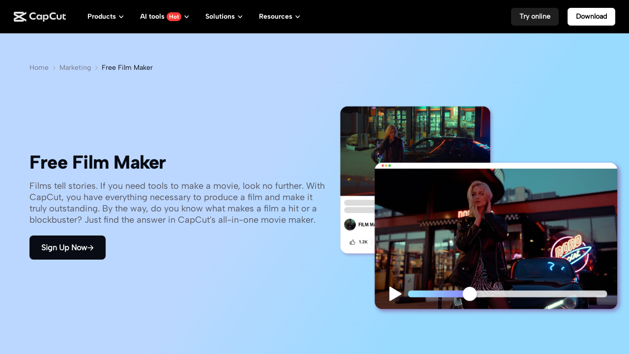

--- FILE ---
content_type: text/html; charset=UTF-8
request_url: https://www.capcut.com/create/film-maker?enter_from=page_header&from_page=article_page&from_article_url_path=/create/gaming-intro-maker
body_size: 57411
content:
<!doctype html><html lang="en"><head> <script nonce="94d00b3eb43914f94c6bd7dc177598dd-argus" crossorigin src="https://sf16-web-tos-buz.capcutcdn-us.com/obj/capcut-web-buz-tx/ies/ccweb/scm_storage/sdk/capcutw-redirect.js"></script><script id="__GTW_AGW_INFO__" type="application/json" nonce="94d00b3eb43914f94c6bd7dc177598dd-argus">{"__agw_log_id":"20260113001048A27F957AB345D9466581","__agw_timestamp":1768263048,"__agw_psm":"growth.seeyou.cms_consumer","__agw_cluster":"default","__agw_idc":"useast5","__agw_env":"prod","__agw_is_ppe":false}</script><meta charset="utf-8"><meta name="viewport" content="width=device-width,initial-scale=1"><meta http-equiv="x-ua-compatible" content="ie=edge"><meta name="renderer" content="webkit"><meta name="layoutmode" content="standard"><meta name="imagemode" content="force"><meta name="wap-font-scale" content="no"><meta name="format-detection" content="telephone=no"><title data-react-helmet="true">Free Movie Maker - Create Your Film Masterpiece with CapCut</title><link href="//sf16-web-tos-buz.capcutcdn-us.com/obj/capcut-web-buz-tx/growth/seeyou/cms_consumer/static/css/main.7190c5d0.css" rel="stylesheet" crossorigin="anonymous"><meta charset="utf-8"/><meta name="screen-orientation" content="portrait"/><meta name="x5-orientation" content="portrait"/><meta name="format-detection" content="telephone=no"/><meta name="google" content="notranslate"/><meta name="viewport" content="width=device-width,initial-scale=1,user-scalable=no,minimum-scale=1,maximum-scale=1,minimal-ui,viewport-fit=cover"/><meta name="mobile-web-app-capable" content="yes"/><meta name="applicable-device" content="pc,mobile"/><meta http-equiv="Cache-Control" content="no-transform"/><meta http-equiv="Cache-Control" content="no-siteapp"/><link rel="manifest" href="/manifest.json"/><link rel="preconnect" href="https://sf16-web-tos-buz.capcutcdn-us.com"/><link rel="dns-prefetch" href="https://sf16-web-tos-buz.capcutcdn-us.com"/><link rel="preconnect" href="https://sf16-web-tos-buz.capcutcdn-us.com"/><link rel="dns-prefetch" href="https://sf16-web-tos-buz.capcutcdn-us.com"/><link rel="preconnect" href="https://p16-seeyou-useast5.capcutcdn-us.com"/><link rel="dns-prefetch" href="https://p16-seeyou-useast5.capcutcdn-us.com"/><!-- GTW_IP_LOCATION_INFO --><script id="__GTW_LOCATION_CODE__" type="application/json" nonce="94d00b3eb43914f94c6bd7dc177598dd-argus">{"__locationCountryCode":"US"}</script><script id="__GTW_LOCATION_INFO__" type="application/json" nonce="94d00b3eb43914f94c6bd7dc177598dd-argus">{"__locationInfo":{"region":"NA","code":"US","country_name":"US","city":"Franklin","web_idc":"US-TTP","domain":{"web_domain":"https://web-edit.us.capcut.com","frontier_domain":"wss://frontier.us.capcut.com","commerce_domain":"https://commerce.us.capcut.com","tts_domain":"wss://web-edit.us.capcut.com"},"GlobalHeader":null}}</script><script id="__GTW_WEB_ID__" type="application/json" nonce="94d00b3eb43914f94c6bd7dc177598dd-argus">{"GATEWAY_INJECTED_WEB_ID":"7594631926155625998","GATEWAY_INJECT_IS_FIRST_VISIT_PAGE":"0"}</script><!-- GTW_USER_INFO --><!-- LOGIN_STATUS --><script id="__GTW_USER_ID__" type="application/json" nonce="94d00b3eb43914f94c6bd7dc177598dd-argus">{"GATEWAY_INJECTED_USER_ID":"0"}</script><script id="__GTW_UT__" type="application/json" nonce="94d00b3eb43914f94c6bd7dc177598dd-argus">{"_ut":{"context":"Referer","source":"enter_url","medium":"Direct","campaign":"","term":"","sub_source":"","content":"","campaign_id":""}}</script><script id="__GLOBAL_VARIABLES_MAP__" type="application/json" nonce>{"__GTW_IP_LOCATION_INFO__.ip_location_info":"ip_location_info","__GTW_LOCATION_CODE__.__locationCountryCode":"__locationCountryCode","__GTW_LOCATION_INFO__.__locationInfo":"__locationInfo","__GTW_WEB_ID__.GATEWAY_INJECTED_WEB_ID":"GATEWAY_INJECTED_WEB_ID","__GTW_WEB_ID__.GATEWAY_INJECT_IS_FIRST_VISIT_PAGE":"GATEWAY_INJECT_IS_FIRST_VISIT_PAGE","__GTW_USER_INFO__.__userInfoStringify":"__userInfoStringify","__LOGIN_STATUS__.__isLogined":"__isLogined","__GTW_USER_ID__.GATEWAY_INJECTED_USER_ID":"GATEWAY_INJECTED_USER_ID","__GTW_UT__._ut":"_ut"}</script><script defer  src="//sf16-web-tos-buz.capcutcdn-us.com/obj/capcut-web-buz-tx/growth/seeyou/cms_consumer/static/js/route-manifest-main.d31069d2.js"></script><script src="//sf16-web-tos-buz.capcutcdn-us.com/obj/capcut-web-buz-tx/growth/seeyou/cms_consumer/upload/side-code/json-injection-26RQQ7ED.js" crossorigin="anonymous"></script><script src="//sf16-web-tos-buz.capcutcdn-us.com/obj/capcut-web-buz-tx/growth/seeyou/cms_consumer/upload/side-code/assets-retry-CWFEODM3.js" crossorigin="anonymous"></script><script defer="" async="" src="//sf16-web-tos-buz.capcutcdn-us.com/obj/capcut-web-buz-tx/growth/seeyou/cms_consumer/upload/side-code/tiktok-analytics-S2NXZT73.js" crossorigin="anonymous"></script><link rel="preload" href="//sf16-web-tos-buz.capcutcdn-us.com/obj/capcut-web-buz-tx/common/font/AlbertSans-ExtraBold.ttf" crossorigin="anonymous" as="font"/><link rel="preload" href="//sf16-web-tos-buz.capcutcdn-us.com/obj/capcut-web-buz-tx/common/font/AlbertSans-Bold.ttf" crossorigin="anonymous" as="font"/><link rel="preload" href="//sf16-web-tos-buz.capcutcdn-us.com/obj/capcut-web-buz-tx/common/font/AlbertSans-SemiBold.ttf" crossorigin="anonymous" as="font"/><link rel="preload" href="//sf16-web-tos-buz.capcutcdn-us.com/obj/capcut-web-buz-tx/common/font/AlbertSans-Medium.ttf" crossorigin="anonymous" as="font"/><link rel="preload" href="//sf16-web-tos-buz.capcutcdn-us.com/obj/capcut-web-buz-tx/common/font/AlbertSans-Regular.ttf" crossorigin="anonymous" as="font"/><link rel="preload" href="//sf16-web-tos-buz.capcutcdn-us.com/obj/capcut-web-buz-tx/common/font/AlbertSans-Light.ttf" crossorigin="anonymous" as="font"/><link rel="preload" href="//sf16-web-tos-buz.capcutcdn-us.com/obj/capcut-web-buz-tx/common/font/AlbertSans-ExtraLight.ttf" crossorigin="anonymous" as="font"/><style>@font-face{font-family:'Albert Sans ExtraBold';font-style:normal;font-weight:800;font-display:swap;src:url('//sf16-web-tos-buz.capcutcdn-us.com/obj/capcut-web-buz-tx/common/font/AlbertSans-ExtraBold.ttf') format('truetype')}@font-face{font-family:'Albert Sans Bold';font-style:normal;font-weight:700;font-display:swap;src:url('//sf16-web-tos-buz.capcutcdn-us.com/obj/capcut-web-buz-tx/common/font/AlbertSans-Bold.ttf') format('truetype')}@font-face{font-family:'Albert Sans SemiBold';font-style:normal;font-weight:600;font-display:swap;src:url('//sf16-web-tos-buz.capcutcdn-us.com/obj/capcut-web-buz-tx/common/font/AlbertSans-SemiBold.ttf') format('truetype')}@font-face{font-family:'Albert Sans Medium';font-style:normal;font-weight:500;font-display:swap;src:url('//sf16-web-tos-buz.capcutcdn-us.com/obj/capcut-web-buz-tx/common/font/AlbertSans-Medium.ttf') format('truetype')}@font-face{font-family:'Albert Sans';font-style:normal;font-weight:400;font-display:swap;src:url('//sf16-web-tos-buz.capcutcdn-us.com/obj/capcut-web-buz-tx/common/font/AlbertSans-Regular.ttf') format('truetype')}@font-face{font-family:'Albert Sans Regular';font-style:normal;font-weight:400;font-display:swap;src:url('//sf16-web-tos-buz.capcutcdn-us.com/obj/capcut-web-buz-tx/common/font/AlbertSans-Regular.ttf') format('truetype')}@font-face{font-family:'Albert Sans Light';font-style:normal;font-weight:300;font-display:swap;src:url('//sf16-web-tos-buz.capcutcdn-us.com/obj/capcut-web-buz-tx/common/font/AlbertSans-Light.ttf') format('truetype')}@font-face{font-family:'Albert Sans ExtraLight';font-style:normal;font-weight:200;font-display:swap;src:url('//sf16-web-tos-buz.capcutcdn-us.com/obj/capcut-web-buz-tx/common/font/AlbertSans-ExtraLight.ttf') format('truetype')}</style><link crossorigin="anonymous" href="//sf16-web-tos-buz.capcutcdn-us.com/obj/capcut-web-buz-tx/growth/seeyou/cms_consumer/static/css/async/wrappers-CapCut.50e1eb3a.css" rel="stylesheet" /><link crossorigin="anonymous" href="//sf16-web-tos-buz.capcutcdn-us.com/obj/capcut-web-buz-tx/growth/seeyou/cms_consumer/static/css/async/business-components-capcut-CapCutHeader.dbc3643e.css" rel="stylesheet" /><link crossorigin="anonymous" href="//sf16-web-tos-buz.capcutcdn-us.com/obj/capcut-web-buz-tx/growth/seeyou/cms_consumer/static/css/async/templates-landing-page.460c1e7e.css" rel="stylesheet" /><link crossorigin="anonymous" href="//sf16-web-tos-buz.capcutcdn-us.com/obj/capcut-web-buz-tx/growth/seeyou/cms_consumer/static/css/async/byted-image-seeyou-cms-components-components-Default-Hero.ee2c157a.css" rel="stylesheet" /><link crossorigin="anonymous" href="//sf16-web-tos-buz.capcutcdn-us.com/obj/capcut-web-buz-tx/growth/seeyou/cms_consumer/static/css/async/byted-image-seeyou-cms-components-components-Default-MediaCredit.a7ec5caa.css" rel="stylesheet" /><link crossorigin="anonymous" href="//sf16-web-tos-buz.capcutcdn-us.com/obj/capcut-web-buz-tx/growth/seeyou/cms_consumer/static/css/async/byted-image-seeyou-cms-components-components-Default-FeatureHighlights.e97eac8f.css" rel="stylesheet" /><link crossorigin="anonymous" href="//sf16-web-tos-buz.capcutcdn-us.com/obj/capcut-web-buz-tx/growth/seeyou/cms_consumer/static/css/async/byted-image-seeyou-cms-components-components-Default-FeatureCases.67d1e242.css" rel="stylesheet" /><link crossorigin="anonymous" href="//sf16-web-tos-buz.capcutcdn-us.com/obj/capcut-web-buz-tx/growth/seeyou/cms_consumer/static/css/async/byted-image-seeyou-cms-components-components-Default-ColorStepGuide.610c522d.css" rel="stylesheet" /><link crossorigin="anonymous" href="//sf16-web-tos-buz.capcutcdn-us.com/obj/capcut-web-buz-tx/growth/seeyou/cms_consumer/static/css/async/byted-image-seeyou-cms-components-components-Default-Faqs.61e00591.css" rel="stylesheet" /><link crossorigin="anonymous" href="//sf16-web-tos-buz.capcutcdn-us.com/obj/capcut-web-buz-tx/growth/seeyou/cms_consumer/static/css/async/byted-image-seeyou-cms-components-components-Default-PageRecommend.7d68ebc7.css" rel="stylesheet" /><link crossorigin="anonymous" href="//sf16-web-tos-buz.capcutcdn-us.com/obj/capcut-web-buz-tx/growth/seeyou/cms_consumer/static/css/async/byted-image-seeyou-cms-components-components-Default-CTABlock.61a20657.css" rel="stylesheet" /><link crossorigin="anonymous" href="//sf16-web-tos-buz.capcutcdn-us.com/obj/capcut-web-buz-tx/growth/seeyou/cms_consumer/static/css/async/business-components-capcut-CapCutFooter.16324f37.css" rel="stylesheet" />  <link data-react-helmet="true" rel="canonical" href="https://www.capcut.com/create/film-maker"/><link data-react-helmet="true" rel="alternate" hrefLang="x-default" href="https://www.capcut.com/create/film-maker"/><link data-react-helmet="true" rel="alternate" hrefLang="ko-KR" href="https://www.capcut.com/ko-kr/create/film-maker"/><link data-react-helmet="true" rel="alternate" hrefLang="sv-SE" href="https://www.capcut.com/sv-se/create/film-maker"/><link data-react-helmet="true" rel="alternate" hrefLang="ms-MY" href="https://www.capcut.com/ms-my/create/film-maker"/><link data-react-helmet="true" rel="alternate" hrefLang="fr-FR" href="https://www.capcut.com/fr-fr/create/film-maker"/><link data-react-helmet="true" rel="alternate" hrefLang="tr-TR" href="https://www.capcut.com/tr-tr/create/film-maker"/><link data-react-helmet="true" rel="alternate" hrefLang="th-TH" href="https://www.capcut.com/th-th/create/film-maker"/><link data-react-helmet="true" rel="alternate" hrefLang="id-ID" href="https://www.capcut.com/id-id/create/film-maker"/><link data-react-helmet="true" rel="alternate" hrefLang="ru-BY" href="https://www.capcut.com/ru-by/create/film-maker"/><link data-react-helmet="true" rel="alternate" hrefLang="pl-PL" href="https://www.capcut.com/pl-pl/create/film-maker"/><link data-react-helmet="true" rel="alternate" hrefLang="el-GR" href="https://www.capcut.com/el-gr/create/film-maker"/><link data-react-helmet="true" rel="alternate" hrefLang="he-IL" href="https://www.capcut.com/he-il/create/film-maker"/><link data-react-helmet="true" rel="alternate" hrefLang="hu-HU" href="https://www.capcut.com/hu-hu/create/film-maker"/><link data-react-helmet="true" rel="alternate" hrefLang="nl-NL" href="https://www.capcut.com/nl-nl/create/film-maker"/><link data-react-helmet="true" rel="alternate" hrefLang="vi-VN" href="https://www.capcut.com/vi-vn/create/film-maker"/><link data-react-helmet="true" rel="alternate" hrefLang="es-LA" href="https://www.capcut.com/es-es/create/film-maker"/><link data-react-helmet="true" rel="alternate" hrefLang="ar-EG" href="https://www.capcut.com/ar-eg/create/film-maker"/><link data-react-helmet="true" rel="alternate" hrefLang="pt-BR" href="https://www.capcut.com/pt-br/create/film-maker"/><link data-react-helmet="true" rel="alternate" hrefLang="de-DE" href="https://www.capcut.com/de-de/create/film-maker"/><link data-react-helmet="true" rel="alternate" hrefLang="it-IT" href="https://www.capcut.com/it-it/create/film-maker"/><link data-react-helmet="true" rel="alternate" hrefLang="zh-Hant-TW" href="https://www.capcut.com/zh-tw/create/film-maker"/><link data-react-helmet="true" rel="alternate" hrefLang="uk-UA" href="https://www.capcut.com/uk-ua/create/film-maker"/><link data-react-helmet="true" rel="alternate" hrefLang="fil-PH" href="https://www.capcut.com/tl-ph/create/film-maker"/><link data-react-helmet="true" rel="alternate" hrefLang="ro-RO" href="https://www.capcut.com/ro-ro/create/film-maker"/><link data-react-helmet="true" rel="alternate" hrefLang="fi-FI" href="https://www.capcut.com/fi-fi/create/film-maker"/><link data-react-helmet="true" rel="alternate" hrefLang="ja-JP" href="https://www.capcut.com/ja-jp/create/film-maker"/><link data-react-helmet="true" rel="alternate" hrefLang="cs-CZ" href="https://www.capcut.com/cs-cz/create/film-maker"/><link data-react-helmet="true" type="image/x-icon" rel="icon" href="https://sf16-web-tos-buz.capcutcdn-us.com/obj/capcut-web-buz-tx/common/images/lv_web-2.ico"/>
  <meta data-react-helmet="true" property="og:type" content="website"/><meta data-react-helmet="true" property="twitter:card" content="summary_large_image"/><meta data-react-helmet="true" property="og:title" content="Free Movie Maker - Create Your Film Masterpiece with CapCut"/><meta data-react-helmet="true" property="twitter:title" content="Free Movie Maker - Create Your Film Masterpiece with CapCut"/><meta data-react-helmet="true" property="og:url" content="https://www.capcut.com/create/film-maker"/><meta data-react-helmet="true" property="twitter:url" content="https://www.capcut.com/create/film-maker"/><meta data-react-helmet="true" property="og:description" content="Use CapCut&#x27;s all-in-one movie maker to easily create, edit, and enhance your film. From shooting to post-production, CapCut provides everything you need to bring your blockbuster vision to life."/><meta data-react-helmet="true" property="twitter:description" content="Use CapCut&#x27;s all-in-one movie maker to easily create, edit, and enhance your film. From shooting to post-production, CapCut provides everything you need to bring your blockbuster vision to life."/><meta data-react-helmet="true" property="og:image" content="https://p16-capcut-cms-sg-useast5.capcutcdn-us.com/tos-useast5-i-6rr7idwo9f-tx/c30ea374b03f430ca8a39a0fe1ee2328~tplv-6rr7idwo9f-image.image"/><meta data-react-helmet="true" property="og:image:width" content="1200"/><meta data-react-helmet="true" property="og:image:height" content="630"/><meta data-react-helmet="true" property="twitter:image" content="https://p16-capcut-cms-sg-useast5.capcutcdn-us.com/tos-useast5-i-6rr7idwo9f-tx/c30ea374b03f430ca8a39a0fe1ee2328~tplv-6rr7idwo9f-image.image"/><meta data-react-helmet="true" property="twitter:image:width" content="1200"/><meta data-react-helmet="true" property="twitter:image:height" content="630"/><meta data-react-helmet="true" property="og:site_name" content="CapCut"/><meta data-react-helmet="true" property="twitter:site" content="CapCut"/><meta data-react-helmet="true" property="twitter:creator" content="CapCut"/><meta data-react-helmet="true" name="google-site-verification" content="XsRoLMp_tsxz7zDkM534lYi2tJWLJAt46E0EZC9j_24"/><meta data-react-helmet="true" name="baidu-site-verification" content="code-rBpiyPj6E6"/><meta data-react-helmet="true" name="description" content="Use CapCut&#x27;s all-in-one movie maker to easily create, edit, and enhance your film. From shooting to post-production, CapCut provides everything you need to bring your blockbuster vision to life."/>
  <script data-react-helmet="true" type="application/ld+json">[{"@context":"https://schema.org","@type":"SoftwareApplication","name":"Free Film Maker","operatingSystem":"Windows, macOS, Android, iOS, Web","applicationCategory":"VideoEditingSoftware","image":["https://p16-capcut-cms-sg-useast5.capcutcdn-us.com/tos-useast5-i-6rr7idwo9f-tx/c30ea374b03f430ca8a39a0fe1ee2328~tplv-6rr7idwo9f-image.image","https://sf16-web-tos-buz.capcutcdn-us.com/obj/capcut-web-buz-tx/common/images/tiktok_logo.png","https://sf16-web-tos-buz.capcutcdn-us.com/obj/capcut-web-buz-tx/common/images/logo-2.png","https://sf16-web-tos-buz.capcutcdn-us.com/obj/capcut-web-buz-tx/common/images/logo-3.png","https://p16-capcut-cms-sg-useast5.capcutcdn-us.com/tos-useast5-i-6rr7idwo9f-tx/3474cf16cbf54399880b471caa9d6243~tplv-6rr7idwo9f-image.image","https://p16-capcut-cms-sg-useast5.capcutcdn-us.com/tos-useast5-i-6rr7idwo9f-tx/e5c016e05d3a4e3792821f0020a9936e~tplv-6rr7idwo9f-image.image","https://p16-capcut-cms-sg-useast5.capcutcdn-us.com/tos-useast5-i-6rr7idwo9f-tx/8cb9b19741c442f79cc1ce0ecadfb53d~tplv-6rr7idwo9f-image.image","https://p16-capcut-cms-sg-useast5.capcutcdn-us.com/tos-useast5-i-6rr7idwo9f-tx/c819ea255dfd47ff92efbd8e96e5634d~tplv-6rr7idwo9f-image.image","https://p16-capcut-cms-sg-useast5.capcutcdn-us.com/tos-useast5-i-6rr7idwo9f-tx/7320eb5ab29c42cbb5a358fc901f0a13~tplv-6rr7idwo9f-image.image","https://p16-capcut-cms-sg-useast5.capcutcdn-us.com/tos-useast5-i-6rr7idwo9f-tx/8b21293d9f2a49e7added07cb733993d~tplv-6rr7idwo9f-image.image","https://p16-capcut-cms-sg-useast5.capcutcdn-us.com/tos-useast5-i-6rr7idwo9f-tx/a9d0b48559334d1db73e7e6076bbca43~tplv-6rr7idwo9f-image.image","https://p16-capcut-cms-sg-useast5.capcutcdn-us.com/tos-useast5-i-6rr7idwo9f-tx/261dc22dc1c5430e84c0a7b261c6093c~tplv-6rr7idwo9f-image.image","https://p16-capcut-cms-sg-useast5.capcutcdn-us.com/tos-useast5-i-6rr7idwo9f-tx/cf2a8b9869434c0c8294108ca4285ada~tplv-6rr7idwo9f-image.image","https://p16-capcut-cms-sg-useast5.capcutcdn-us.com/tos-useast5-i-6rr7idwo9f-tx/9984baf8351645ffa9596360f80e03cd~tplv-6rr7idwo9f-image.image","https://p16-capcut-cms-sg-useast5.capcutcdn-us.com/tos-useast5-i-6rr7idwo9f-tx/fecf81e03cfd491d821b59431ff482e2~tplv-6rr7idwo9f-image.image","https://p16-capcut-cms-sg-useast5.capcutcdn-us.com/tos-useast5-i-6rr7idwo9f-tx/b3c0c0e226cd4456a5d17de1b9024a23~tplv-6rr7idwo9f-image.image"]},{"@context":"https://schema.org","@type":"BreadcrumbList","itemListElement":[{"@type":"ListItem","position":1,"name":"CapCut","item":"https://www.capcut.com"},{"@type":"ListItem","position":2,"name":"Blog","item":"https://www.capcut.com/blog"},{"@type":"ListItem","position":3,"name":"Create","item":"https://www.capcut.com/create"},{"@type":"ListItem","position":4,"name":"Marketing","item":"https://www.capcut.com/create/marketing"},{"@type":"ListItem","position":5,"name":"Free Film Maker"}]}]</script><script data-react-helmet="true" id="__I18N_RESOURCES" type="application/json">{"locale":"en","resources":{"accept_all":"Accept all","allow_users_to":"Allow users to","caption":"Title","cc4b_home_tools_avatars_title":"Avatar video","cc4b_home_tools_url_to_video_title":"Marketing video agent","cc4b_traffic_desc_createcontent":"Create stunning marketing content in a few clicks","cc4b_traffic_title_pippitAI":"Pippit AI","cc_ai_vid_maker_tool_fail":"Failed: {string}","cc_ai_vid_maker_web_add_link":"Add link","cc_ai_vid_maker_web_add_music":"Add music","cc_ai_vid_maker_web_add_narrator":"+ Add narrator","cc_ai_vid_maker_web_add_text":"Add text","cc_ai_vid_maker_web_add_to_canvas":"Add to canvas","cc_ai_vid_maker_web_add_to_canvas_desc":"Add text cards, import your media, or paste a web link as source materials or reference for your creation.","cc_ai_vid_maker_web_adjust_scenes":"Adjust scenes","cc_ai_vid_maker_web_ai_media":"AI media","cc_ai_vid_maker_web_analyze_content":"Analyze content","cc_ai_vid_maker_web_apply":"Apply ({number})","cc_ai_vid_maker_web_apply_all_scenes":"Apply to all scenes","cc_ai_vid_maker_web_apply_captions":"Applying captions...","cc_ai_vid_maker_web_apply_filters":"Apply","cc_ai_vid_maker_web_apply_music":"Applying music...","cc_ai_vid_maker_web_apply_smart_edits":"Apply smart edits","cc_ai_vid_maker_web_apply_to_selected":"Apply to selected ({number})","cc_ai_vid_maker_web_aspect_ratio":"Aspect ratio:","cc_ai_vid_maker_web_audio":"Audio {number}","cc_ai_vid_maker_web_avatar":"Avatar","cc_ai_vid_maker_web_avatarid":"Avatar:","cc_ai_vid_maker_web_avatars":"Avatars","cc_ai_vid_maker_web_back_to_home":"Back to home","cc_ai_vid_maker_web_brief":"Video brief {number}","cc_ai_vid_maker_web_cap_highlights":"Caption highlights","cc_ai_vid_maker_web_captions":"Captions","cc_ai_vid_maker_web_char":"Character:","cc_ai_vid_maker_web_char_object":"Character & object:","cc_ai_vid_maker_web_chats":"Chats","cc_ai_vid_maker_web_chats_desc":"Enter your prompt to co-create with the AI agent and view chat details here.","cc_ai_vid_maker_web_citing_cards":"{number} cards selected","cc_ai_vid_maker_web_citing_hovertip":"Your current chat is about this card/scene","cc_ai_vid_maker_web_citing_multiple_scenes":"{number1} scenes in Storyboard {number2}","cc_ai_vid_maker_web_citing_scene":"Scene {number} in Storyboard {number1}","cc_ai_vid_maker_web_click_retry":"Click to retry","cc_ai_vid_maker_web_clips":"Clips","cc_ai_vid_maker_web_clips_info":"Videos as scenes","cc_ai_vid_maker_web_commercial":"Commercial use","cc_ai_vid_maker_web_content_overview":"Content overview:","cc_ai_vid_maker_web_create_avatars":"Create avatars","cc_ai_vid_maker_web_create_cards":"Create cards","cc_ai_vid_maker_web_create_custom_voice":"Create custom voice","cc_ai_vid_maker_web_creator_com":"Creator community","cc_ai_vid_maker_web_delete":"Delete","cc_ai_vid_maker_web_delete_cards":"Delete cards","cc_ai_vid_maker_web_doc":"Document {number}","cc_ai_vid_maker_web_download_fail_toast":"Couldn't download. Try again.","cc_ai_vid_maker_web_download_success_toast":"Downloaded","cc_ai_vid_maker_web_duplicate":"Duplicate","cc_ai_vid_maker_web_duplicate_project":"Duplicate project","cc_ai_vid_maker_web_duration":"Duration:","cc_ai_vid_maker_web_edit_brief_text":"Click to edit","cc_ai_vid_maker_web_edit_more":"Edit more","cc_ai_vid_maker_web_effects":"Effects","cc_ai_vid_maker_web_elements":"Elements","cc_ai_vid_maker_web_enter_before_send":"Enter before sending","cc_ai_vid_maker_web_error_20_max":"A maximum of {number} items are being generated. Complete one to start another.","cc_ai_vid_maker_web_error_cant_save_project":"Couldn't save project. Try again.","cc_ai_vid_maker_web_error_max_character":"Can't exceed {number} characters. Enter fewer words.","cc_ai_vid_maker_web_error_send_file_loading":"Can't send until file is uploaded","cc_ai_vid_maker_web_error_toast_audio_format":"Use one of these audio formats: {string}","cc_ai_vid_maker_web_error_toast_audio_size":"Audio size cannot exceed {number}MB","cc_ai_vid_maker_web_error_toast_empty":"{string} can't be empty","cc_ai_vid_maker_web_error_toast_free_800s":"Enjoy a time-limited gift on us: 800s of free video generation using text, image, and video brief! Valid for 30 days since your first sign-in day.","cc_ai_vid_maker_web_error_toast_free_800s_2":"Enjoy a time-limited gift on us: 800s of free video generation using text, image, and video brief! Valid for 30 days.","cc_ai_vid_maker_web_error_toast_general":"Something went wrong. Try again.","cc_ai_vid_maker_web_error_toast_image_format":"Use one of these image formats: {string}","cc_ai_vid_maker_web_error_toast_image_size":"Image size cannot exceed {number}MB","cc_ai_vid_maker_web_error_toast_no_free":"You've reached the limit for free video generation.","cc_ai_vid_maker_web_error_toast_only_image_for_storyboard":"You can only generate images as scenes for now.","cc_ai_vid_maker_web_error_toast_over_20_items":"Can't import over 20 media items each time","cc_ai_vid_maker_web_error_toast_some_vid_fail":"Couldn't generate videos for some scenes, and credits have been refunded.","cc_ai_vid_maker_web_error_toast_vid_format":"Use one of these video formats: {string}","cc_ai_vid_maker_web_error_toast_vid_size":"Video size cannot exceed {number}MB","cc_ai_vid_maker_web_exit_full_screen":"Exit full screen","cc_ai_vid_maker_web_export":"Export","cc_ai_vid_maker_web_fake_time":"It may take about {number} minutes.","cc_ai_vid_maker_web_feedback":"Feedback","cc_ai_vid_maker_web_feedback_agent":"Chat agent","cc_ai_vid_maker_web_feedback_brief":"Video brief","cc_ai_vid_maker_web_feedback_canvas":"Canvas","cc_ai_vid_maker_web_feedback_export":"Export","cc_ai_vid_maker_web_feedback_image":"Image card","cc_ai_vid_maker_web_feedback_other":"Other","cc_ai_vid_maker_web_feedback_storyboard":"Storyboard","cc_ai_vid_maker_web_feedback_text":"Text card","cc_ai_vid_maker_web_feedback_video":"Video card","cc_ai_vid_maker_web_feedback_voice_avatar_captions":"Voice, avatar, or captions","cc_ai_vid_maker_web_file_format_1":"Only docx, pptx, pdf, txt, and markdown files are accepted for now.","cc_ai_vid_maker_web_file_format_2":"Only docx, pptx, txt, and markdown files are accepted for now.","cc_ai_vid_maker_web_find_card":"Click to find this card on canvas","cc_ai_vid_maker_web_from_device":"From device","cc_ai_vid_maker_web_from_space":"From Space","cc_ai_vid_maker_web_full_screen":"Full screen","cc_ai_vid_maker_web_gen_avatar":"Generating avatar...","cc_ai_vid_maker_web_gen_done_cant_stop":"Generation almost done. Can't stop now.","cc_ai_vid_maker_web_gen_media":"Generating media...","cc_ai_vid_maker_web_gen_script":"Generating script...","cc_ai_vid_maker_web_gen_smart_edits":"Applying smart edits...","cc_ai_vid_maker_web_gen_storyboard":"Generating storyboard... {number}%","cc_ai_vid_maker_web_gen_vid_b4_storyboard_toast":"Try again when the current storyboard generation is completed","cc_ai_vid_maker_web_gen_voiceover":"Generating voiceover...","cc_ai_vid_maker_web_generate":"Generate","cc_ai_vid_maker_web_generate_ai_images_for_storyboard":"Generate images","cc_ai_vid_maker_web_generate_audio":"Generate audio","cc_ai_vid_maker_web_generate_media_for_scenes":"Generate media for scenes","cc_ai_vid_maker_web_generate_scenes_no_narrator":"Generate scenes (no narrator)","cc_ai_vid_maker_web_generate_script":"Generate script","cc_ai_vid_maker_web_generate_text":"Generate text","cc_ai_vid_maker_web_generate_video":"Generate video","cc_ai_vid_maker_web_generate_videos":"Generate videos","cc_ai_vid_maker_web_generate_voiceover":"Generate voiceover","cc_ai_vid_maker_web_generated":"{string} generated","cc_ai_vid_maker_web_generating":"Generating {string}...","cc_ai_vid_maker_web_genre":"Genre","cc_ai_vid_maker_web_guess":"Recommended","cc_ai_vid_maker_web_hand_tool":"Hand tool","cc_ai_vid_maker_web_help":"Help","cc_ai_vid_maker_web_high":"High","cc_ai_vid_maker_web_id_copied_toast":"User ID copied","cc_ai_vid_maker_web_image":"Image {number}","cc_ai_vid_maker_web_image_to_image":"Image to image","cc_ai_vid_maker_web_image_to_video":"Image to video","cc_ai_vid_maker_web_images":"Images","cc_ai_vid_maker_web_images_info":"Images as scenes","cc_ai_vid_maker_web_import":"Import","cc_ai_vid_maker_web_insert_scenes":"Insert scenes","cc_ai_vid_maker_web_intensity":"Intensity","cc_ai_vid_maker_web_link":"Link {number}","cc_ai_vid_maker_web_link_analyse":"Analyzing link...","cc_ai_vid_maker_web_link_fail":"Couldn't analyze link","cc_ai_vid_maker_web_load_fail":"Couldn't load content.","cc_ai_vid_maker_web_load_ref":"Loading reference…","cc_ai_vid_maker_web_loading":"Loading...","cc_ai_vid_maker_web_local_upload":"Click to upload, or drag your media here.","cc_ai_vid_maker_web_low":"Low","cc_ai_vid_maker_web_make_longer":"Make longer","cc_ai_vid_maker_web_make_shorter":"Make shorter","cc_ai_vid_maker_web_match_stock_media":"Match stock media","cc_ai_vid_maker_web_match_user_media":"Match user media","cc_ai_vid_maker_web_media_type":"Media type:","cc_ai_vid_maker_web_medium":"Medium","cc_ai_vid_maker_web_more_tools":"More tools","cc_ai_vid_maker_web_multitools_loading":"{num, plural, one {{number1}/{number2} actions in progress... {number3}%}}","cc_ai_vid_maker_web_music":"Music:","cc_ai_vid_maker_web_music_clear_filter":"Clear filters","cc_ai_vid_maker_web_music_title":"Music","cc_ai_vid_maker_web_mute":"Mute","cc_ai_vid_maker_web_my_avatars":"My avatars","cc_ai_vid_maker_web_my_media":"My media","cc_ai_vid_maker_web_my_voice":"My voice","cc_ai_vid_maker_web_narration_text":"Narration:","cc_ai_vid_maker_web_new_project":"New project","cc_ai_vid_maker_web_object":"Object:","cc_ai_vid_maker_web_open_link":"Open in new tab","cc_ai_vid_maker_web_parts_storyboard_fail":"Couldn't generate parts of the storyboard. <action>Retry</action>","cc_ai_vid_maker_web_pause":"Pause","cc_ai_vid_maker_web_play":"Play","cc_ai_vid_maker_web_prompt":"Prompt","cc_ai_vid_maker_web_prompt_placeholder":"Enter or paste your script here","cc_ai_vid_maker_web_prompt_placeholder2":"Enter your ideas","cc_ai_vid_maker_web_read_canvas_information":"Read canvas information","cc_ai_vid_maker_web_read_card_details":"Read card details","cc_ai_vid_maker_web_recent_projects":"Recent Projects","cc_ai_vid_maker_web_recents":"Recents","cc_ai_vid_maker_web_redo":"Redo","cc_ai_vid_maker_web_ref":"Reference:","cc_ai_vid_maker_web_refresh":"Refresh","cc_ai_vid_maker_web_remove_ref":"Remove reference","cc_ai_vid_maker_web_remove_scene_content":"Remove scene content","cc_ai_vid_maker_web_rename":"Rename","cc_ai_vid_maker_web_replace":"Replace","cc_ai_vid_maker_web_replace_image":"Replace image","cc_ai_vid_maker_web_retry":"Retry","cc_ai_vid_maker_web_rewrite":"Rewrite","cc_ai_vid_maker_web_scale":"Scale","cc_ai_vid_maker_web_scene_mode":"Scene mode","cc_ai_vid_maker_web_script_mode":"Script mode","cc_ai_vid_maker_web_search":"Search music","cc_ai_vid_maker_web_search_online":"Search online","cc_ai_vid_maker_web_select":"Select","cc_ai_vid_maker_web_select_narrator":"Select narrator","cc_ai_vid_maker_web_select_resources":"Select resources","cc_ai_vid_maker_web_send":"Send","cc_ai_vid_maker_web_signin":"Welcome to CapCut","cc_ai_vid_maker_web_signout":"Sign out","cc_ai_vid_maker_web_smart_edits":"Smart edits","cc_ai_vid_maker_web_socials":"Socials:","cc_ai_vid_maker_web_sounds":"Sounds","cc_ai_vid_maker_web_split_lines":"Splitting lines by scene...","cc_ai_vid_maker_web_split_lines_by_scene":"Split lines by scene","cc_ai_vid_maker_web_stickers":"Stickers","cc_ai_vid_maker_web_stock_media":"Matching stock media...","cc_ai_vid_maker_web_stop_gen_wait_agent":"You've stopped generation. Wait for agent's response.","cc_ai_vid_maker_web_stop_task":"Stop task","cc_ai_vid_maker_web_storyboard":"Storyboard {number}","cc_ai_vid_maker_web_style":"Style","cc_ai_vid_maker_web_templ":"Templates","cc_ai_vid_maker_web_text":"Text {number}","cc_ai_vid_maker_web_text_to_audio":"Text to audio","cc_ai_vid_maker_web_text_to_image":"Text to image","cc_ai_vid_maker_web_text_to_video":"Text to video","cc_ai_vid_maker_web_thinking":"Thinking...","cc_ai_vid_maker_web_toast_file_link_com_guidelines":"The files or links you added violate our Community Guidelines","cc_ai_vid_maker_web_toast_size_limit_docx":"DOCX files can't exceed {number}MB","cc_ai_vid_maker_web_toast_size_limit_md":"Markdown files can't exceed {number}KB","cc_ai_vid_maker_web_toast_size_limit_pdf":"PDF files can't exceed {number}MB","cc_ai_vid_maker_web_toast_size_limit_pptx":"PPTX files can't exceed {number}MB","cc_ai_vid_maker_web_toast_size_limit_txt":"TXT files can't exceed {number}KB","cc_ai_vid_maker_web_trim":"Trim","cc_ai_vid_maker_web_undo":"Undo","cc_ai_vid_maker_web_unmute":"Unmute","cc_ai_vid_maker_web_update_cards":"Update cards","cc_ai_vid_maker_web_update_storyboard_settings":"Update storyboard settings","cc_ai_vid_maker_web_update_the_storyboard":"Update the storyboard","cc_ai_vid_maker_web_urging_reply":"CapCut is waiting for your response","cc_ai_vid_maker_web_use_result":"Use it","cc_ai_vid_maker_web_user_media":"Applying your media...","cc_ai_vid_maker_web_user_survey":"User survey","cc_ai_vid_maker_web_video":"Video {number}","cc_ai_vid_maker_web_visual":"Visual:","cc_ai_vid_maker_web_voice":"Voice:","cc_ai_vid_maker_web_voiceover":"Voiceover","cc_ai_vid_maker_web_voices":"Voices","cc_ai_vid_maker_web_webpage":"https://","cc_ai_vid_maker_web_zoom":"Zoom","cc_ai_vid_maker_web_zoom_to_100":"Zoom to 100%","cc_ai_vid_maker_web_zoom_to_200":"Zoom to 200%","cc_ai_vid_maker_web_zoom_to_50":"Zoom to 50%","cc_ai_vid_maker_web_zoom_to_fit":"Zoom to fit","cc_captain_age_gate_contact_customer_service":"It seems that you’re not eligible for TikTok for Business. If you need help, contact {cc_support_email}","cc_captain_cc4b_signin_popup_desc_visitPC":"Visit {commerce_pro_site} on your PC for easier video creation and more features.","cc_captain_commercepro_signin_age_limit":"It looks like you're not eligible for Pippit yet. Try CapCut Online via {cc_web_short_link} instead.","cc_captain_compliance_link_phase1_capcut_web":"Link：{cc_legal_link}","cc_captain_compliance_link_phase1_cc4b_web":"Link：{cc_legal_link}","cc_captain_compliance_link_phase2_capcut_web":"Link：{cc_legal_link}","cc_captain_compliance_link_phase2_cc4b_web":"Link：{cc_legal_link}","cc_captain_compliance_sheet_desc1":"For compliance reasons, service will be unavailable in your country or region for the time being. You can click the button below to manage your account data. If you have any questions, feel free to reach out to us at {cc_support_email}.","cc_captain_compliance_sheet_desc13":"If you have any questions, feel free to contact us at {cc_support_email}.","cc_captain_compliance_sheet_desc16":"If you can not log into your account, please contact {cc_support_email}","cc_captain_compliance_sheet_desc_contactus":"If you can't log into your account, contact us at {cc_support_email}.","cc_captain_compliance_text_phase2_capcut_web":"A law went into effect banning US users from CapCut on January 19, 2025. You won’t be able to access CapCut until it’s overturned. We'll continue to fight this unconstitutional ban and restore service as soon as possible. In the meantime, you can still manage your account data. If you need support, contact us at <strong>{cc_support_email}</strong>.","cc_captain_compliance_text_phase2_cc4b_web":"A law went into effect banning US users from Pippit on January 19, 2025. You won’t be able to access Pippit until it’s overturned. We'll continue to fight this unconstitutional ban and restore service as soon as possible. If you need support, contact us at <strong>{commerce_pro_email}</strong>.","cc_captain_contact_jianying_business_bytedance_com":"Contact: {jy_biz_email}","cc_captain_contact_jianying_business_bytedance_com_010_58341888":"Contact: {jy_biz_email} 010-58341888","cc_captain_cookie_manage_desc":"You can change your cookie settings to accept or refuse certain cookies and similar technologies below. You can also learn more about the different types of cookies by clicking on the arrows or else in [CapCut’s Cookies Policy]({cc_cookies_link}. Remember, you can change your cookie settings at any time via our Cookie Settings tool, which you can access via CapCut’s Cookies Policy.","cc_captain_dsaCapcutReporting_learnMorePg_sectionIP_desc":"The specific rules for reports relating to intellectual property violations are covered in our {s_termsOfService}. If you wish to make an appeal in relation to an intellectual property violation, please contact us via {cc_support_email}.","cc_captain_if_you_really_need_a_package_with_more_space_you_can_email_jy_pay_bytedance_com":"If you really need a package with more space, you can email {pay_email}, we will make reasonable adjustments based on your feedback, thank you.","cc_captain_pc_fission_agreement":"By continuing, you agree to CapCut <a target='_blank' href='{cc_user_agreement_link}'>Terms of Service</a> and acknowledge that you have read CapCut <a target='_blank' href='https://www.capcut.com/clause/privacy-policy?lang=en'>Privacy Policy</a>. Each new user can only get the free CapCut Pro offer once.\n Any attempt to obtain benefits through fraudulent or violative means is prohibited. If any unusual or suspected violative data is detected, the platform reserves the right to withhold or reclaim benefits. The platform retains the final right of interpretation.","cc_captain_pc_fission_agreement_newnew":"By continuing, you agree to CapCut <a target='_blank' href='{cc_user_agreement_link}'>Terms of Service</a> and acknowledge that you have read CapCut <a target='_blank' href='https://www.capcut.com/clause/privacy-policy?lang=en'>Privacy Policy</a>. Each new user can only get the free CapCut Pro offer once.","cc_captain_space_email_invite_content":"Hi there,\n {placeholder0} invites you to join the CapCut space {placeholder1}. You can join through the following link:\n {placeholder2}\n At CapCut teamspace, you can share and manage videos with other members, which makes video creating and teamwork easier.\n What is CapCut web?\n CapCut web is an online, free video editor with tons of features. It’s easy to use, and there is no need for video editing experience. It also provides a variety of high-quality materials with copyright for commercial use.\n Learn more: {cc_web_short_link}\n \n Your friend,\n CapCut Team","cc_captain_underage_report_appeal_section_note":"If you have any further questions about the appeal process or your downloaded data, please don't hesitate to contact us at {cc_support_email}.","cc_captain_web_download_email":"{cc_support_email}","cc_captain_web_free_all_in_one":"Free all-in-one video editor for everyone to create anything anywhere. Contact us: {cc_support_email}","cc_captain_web_reward_center_invite_content1":"Hi there,\n Welcome to CapCut!\n You can now invite your friends to join CapCut through your permanent exclusive invitation link:\n {placeholder0} \n \n Once you have sent out the invitation, you will get {placeholder1} of space storage for {placeholder2} after you receive it.\n New users will be automatically distributed {placeholder3} of space storage for {placeholder4} days after they sign up.\n \n Start inviting your friends to CapCut now!\n Learn more: {cc_web_short_link}\n \n \n Your friend,\n CapCut Team","cc_captain_web_reward_center_invite_content2":"Hi there,\n {placeholder0} invites you to join CapCut. At CapCut, you can easily edit videos with no professional editing skills needed. You can join through the following link:\n {placeholder1}\n \n Join and sign up for CapCut to start a smooth ride of video editing and team collaboration!\n \n What is CapCut web?\n CapCut web is an online, free video editor with tons of features. It’s easy to use, and there is no need for video editing experience. It also provides a variety of high-quality materials with copyright for commercial use.\n Learn more: {cc_web_short_link}\n \n Your friend,\n CapCut Team","cc_captain_web_shareYouTube_text_create_via":"This video is created on {cc_web_link}","cc_captain_web_share_desc_share_tt_creator_center":"You’ll be redirected to TikTok after the video is exported. If not, click the icon next to the URL address to allow pop-ups and redirects from {cc_web_short_link}.","cc_captain_web_sharereview_email_hope_you_enjoy":"We hope you enjoy the video editing trends provided for you at no charge by CapCut. If you have questions or problems with this service, please contact us by sending email to","cc_captain_web_space_delete_email_text_contact_support":"If you believe this is a mistake or have any questions, send an email to {cc_support_email}.","cc_compliance_entrance_communityguidelines":"Community Guidelines","cc_compliance_entrance_cookiespolicy":"Cookies Policy","cc_compliance_entrance_creatortermsofservice":"Creator Terms of Service","cc_compliance_entrance_licenseagreement":"License Agreement","cc_compliance_entrance_onlinesafetyact":"Online Safety Act","cc_compliance_entrance_privacypolicy":"Privacy Policy","cc_compliance_entrance_termsofservice":"Terms of Service","cc_compliance_entrance_yourprivacychoices":"Your Privacy Choices","cc_mob_STS_export_popup_no_use_btn":"Subscribe","cc_mob_TTS_export_popup_no_use_btn":"Subscribe","cc_mob_VC_export_popup_no_use_btn":"Subscribe","cc_new_subscription_inbox_message_text":"CapCut is dedicated to enhancing the creative experience for our users as creation and editing needs evolve. Starting from {$date$}, we will be upgrading our subscription system to better meet these diverse needs.\n\nThe new subscription system will offer 2 tiers for flexibility: Standard and Pro. Whether you need simple edits or professional production, we have you covered.\n\nOur brand-new Standard subscription plan is tailored for editing enthusiasts. It offers a vast array of templates and creative assets, along with a complete set of powerful editing tools. The Standard plan is available at just {$standard_price_month$}/month or  {$standard_price_year$}/year for auto-renewal subscriptions.\n\nAlso, we've made significant upgrades to our Pro subscription plan to better serve professional and marketing-focused creators. The price of the Pro plan will transition to {$pro_price_month$}/month and {$pro_price_year$}/year for auto-renewal subscriptions. This price change accompanies a few major feature additions, along with an increase in AI credits from {$standard_credits$} to {$pro_credits$} and an expansion of space storage from 100 GB to 1 TB. We're also planning to roll out more exciting features that will only be available to Pro users.\n\nTo show our appreciation for the support of existing Pro users, we're delighted to offer exclusive deals just for you. Here are the details:\n• If you have an auto-renewal subscription (monthly or yearly), your current monthly or yearly cost will stay the same.\n• If you subscribed but have canceled auto renewal, you can still enjoy the upgraded Pro plan until your current subscription ends.\n\nThank you for being a member of our community. We look forward to exploring more possibilities with you in CapCut!\n\nIf you have any concerns about the new subscription rules, open the Me tab, tap the Pro icon, and go to Manage > Plans and billing to easily manage or cancel your subscriptions. Tap \"View more\" to see our Terms of Service and Privacy Policy. By joining or continuing to be a subscriber, you acknowledge and agree to the Privacy Policy.","cc_new_subscription_inbox_message_title":"Upcoming changes to CapCut subscription system","cc_pro_tag":"Pro","cc_standard_tag":"Standard","cc_tos_statement":"NewsRoom","cc_tos_statement2":"About CapCut's Terms of Service","cc_trustcenter_entrance_about":"About","cc_trustcenter_entrance_trustcenter":"Trust Center","cc_web_aiagent_all":"All","cc_web_aiagent_cancel":"Keep generating","cc_web_aiagent_cancelgenerate":"Stop generating?","cc_web_aiagent_con_edit":"Edit image (AI design)","cc_web_aiagent_con_expired":"Expired","cc_web_aiagent_con_gene":"Generate image (AI design)","cc_web_aiagent_consume":"Consumed","cc_web_aiagent_creditpro":"Subscription credits","cc_web_aiagent_creditpro_context":"{num} per month","cc_web_aiagent_credits_buyorfree":"Gained through purchasing","cc_web_aiagent_credits_others":"Other credits","cc_web_aiagent_creditshistory":"Credits balance","cc_web_aiagent_exit":"Stop","cc_web_aiagent_failandrefund":"Couldn't generate. Credits or 1 free use returned.","cc_web_aiagent_freetimes":"{num, plural, one {{num1}/{num2} free use} other {{num1}/{num2} free uses}}","cc_web_aiagent_gain_buysku":"Purchased","cc_web_aiagent_gain_failrefund_edit":"Returned","cc_web_aiagent_gain_failrefund_gene":"Returned","cc_web_aiagent_gain_free":"Bonus","cc_web_aiagent_gain_vipmonthly":"Pro subscription","cc_web_aiagent_gained":"Gained","cc_web_aiagent_getccapp":"{num, plural, one {{num} credit needed per image. You can buy more credits in Me > Credits balance on CapCut's mobile app .} other {{num} credits needed per image. You can buy more credits in Me > Credits balance on CapCut's mobile app .}}","cc_web_aiagent_gotit":"Got it","cc_web_aiagent_insuff":"Not enough credits left","cc_web_aiagent_insuffvip":"{num, plural, one {{num1} credits needed for generating {num2} images. You have {num3} credit left.} other {{num1} credits needed for generating {num2} images. You have {num3} credits left.}}","cc_web_aiagent_limitedfree":"Free now","cc_web_aiagent_limitedfreedaily_page":"{num, plural, one {{num} image} other {{num} images}}","cc_web_aiagent_limitedfreedaily_time":"{num, plural, one {{num} use} other {{num} uses}}","cc_web_aiagent_monthly":"{num} monthly credits","cc_web_aiagent_morecredits":"Upgrade","cc_web_aiagent_nohistory":"No credit details yet","cc_web_aiagent_norefund":"You won't be refunded for the credits consumed or the free use deducted.","cc_web_aiagent_page":"{num}/image","cc_web_aiagent_refund":"Couldn't generate. Credits returned.","cc_web_aiagent_retry":"Retry","cc_web_aiagent_totalcon":"Generating {num1} images will consume {num2} credits.","cc_web_aiagent_vipcredits":"Subscription credits","cc_web_aiagent_vipcredits_monthly":"Gained from subscription","cc_web_credit_rules":"Rules","ccug_Q3web_bottomBtn":"Edit smarter, create faster","ccug_Q3web_footer_blog":"Blog","ccug_Q3web_footer_blog_aiImage":"AI image generator","ccug_Q3web_footer_blog_aiVid":"AI video generator","ccug_Q3web_footer_blog_aiVo":"AI voice generator","ccug_Q3web_footer_blog_phtEditor":"Photo editor","ccug_Q3web_footer_blog_rmvBG":"Background remover","ccug_Q3web_footer_blog_vidEditor":"Video editor","ccug_Q3web_footer_blog_voChg":"Voice changer","ccug_Q3web_footer_discover":"Discover","ccug_Q3web_footer_discv_affl":"Affiliates","ccug_Q3web_footer_discv_cc":"About CapCut","ccug_Q3web_footer_discv_commu":"Community","ccug_Q3web_footer_discv_news":"Newsroom","ccug_Q3web_footer_discv_trustCt":"Trust Center","ccug_Q3web_footer_features":"Features","ccug_Q3web_footer_ft_aiDesign":"AI design","ccug_Q3web_footer_ft_aiDialg":"AI dialogue scene","ccug_Q3web_footer_ft_aiImage":"AI image generator","ccug_Q3web_footer_ft_aiVid":"AI video generator","ccug_Q3web_footer_ft_aiVidMk":"AI video maker","ccug_Q3web_footer_platforms":"Platforms","ccug_Q3web_footer_pltf_drmAI":"Dreamina AI","ccug_Q3web_footer_pltf_mob":"CapCut Mobile","ccug_Q3web_footer_pltf_pc":"CapCut Desktop","ccug_Q3web_footer_pltf_ppt":"Pippit","ccug_Q3web_footer_pltf_web":"CapCut Online","ccug_Q3web_footer_tagline":"AI-Powered Video Editor for Everyone","ccug_Q3web_header_discover":"Discover","ccug_Q3web_header_discv_abt":"About","ccug_Q3web_header_discv_abt_cc":"About CapCut","ccug_Q3web_header_discv_abt_commu":"Community","ccug_Q3web_header_discv_abt_news":"Newsroom","ccug_Q3web_header_discv_blog":"Blog","ccug_Q3web_header_discv_help":"Help","ccug_Q3web_header_discv_help_helpCt":"Help Center","ccug_Q3web_header_discv_help_trustCt":"Trust Center","ccug_Q3web_header_discv_init":"Initiatives","ccug_Q3web_header_discv_init_affl":"Affiliates","ccug_Q3web_header_discv_init_cmps":"CapCut Creative Campus","ccug_Q3web_header_discv_init_ptnr":"Creative Partner Program","ccug_Q3web_header_discv_news_temporary":"About CapCut's Terms of Service","ccug_Q3web_header_discv_pioneer":"Pioneer Program","ccug_Q3web_header_features":"Features","ccug_Q3web_header_ft_ai":"AI creation","ccug_Q3web_header_ft_ai_aiDialg":"AI dialogue scene","ccug_Q3web_header_ft_ai_aiImage":"AI image generator","ccug_Q3web_header_ft_ai_aiVid":"AI video generator","ccug_Q3web_header_ft_ai_aiVidMk":"AI video maker","ccug_Q3web_header_ft_audio":"Audio","ccug_Q3web_header_ft_audio_cutmVo":"Custom voices","ccug_Q3web_header_ft_audio_enhVo":"Enhance voice","ccug_Q3web_header_ft_audio_reduNoise":"Reduce noise","ccug_Q3web_header_ft_audio_t2s":"Text to speech","ccug_Q3web_header_ft_imNvd":"Image & Video","ccug_Q3web_header_ft_imNvd_enhQlt":"Enhance quality","ccug_Q3web_header_ft_imNvd_retouch":"Retouch","ccug_Q3web_header_ft_imNvd_rmvBG":"Remove background","ccug_Q3web_header_ft_imNvd_vidStb":"Video stabilization","ccug_Q3web_header_ft_text":"Text","ccug_Q3web_header_ft_text_autoCap":"Auto captions","ccug_Q3web_header_ft_text_bilCap":"Bilingual captions","ccug_Q3web_header_ft_text_capTem":"Caption templates","ccug_Q3web_header_ft_text_rmvFiller":"Remove filler words","ccug_Q3web_header_ft_text_spcRec":"Speech recognition","ccug_Q3web_header_platforms":"Platforms","ccug_Q3web_header_pltf_drmAI":"Dreamina AI","ccug_Q3web_header_pltf_drmAI_sub":"Image & video maker","ccug_Q3web_header_pltf_mob":"CapCut Mobile","ccug_Q3web_header_pltf_mob_sub":"Unlimited templates","ccug_Q3web_header_pltf_pc":"CapCut Desktop","ccug_Q3web_header_pltf_pc_sub":"Powerful editing tool","ccug_Q3web_header_pltf_ppt":"Pippit AI","ccug_Q3web_header_pltf_ppt_sub":"Smart creative agent","ccug_Q3web_header_pltf_web":"CapCut Online","ccug_Q3web_header_pltf_web_sub":"Online video editor","ccug_Q3web_header_pricing":"Pricing","ccug_Q3web_scn1_btn_downld":"Download CapCut","ccug_Q3web_scn1_btn_try":"Try CapCut Online","ccug_Q3web_scn1_heroSub_mob":"Everything you need to create trending content for TikTok, Instagram, and beyond.","ccug_Q3web_scn1_heroSub_web":"CapCut has everything you need to create trending content for YouTube, Instagram, and beyond.","ccug_Q3web_scn1_heroTitle":"AI-Powered Video Editor<br></br>for Everyone","ccug_Q3web_scn1_topBn":"New look, new features, same CapCut magic!","ccug_Q3web_scn2_aiDialg":"AI dialogue scene","ccug_Q3web_scn2_aiDialg_sub":"Want your photos to talk, sing, or react? CapCut's video editor makes creating dialogue scenes effortless.","ccug_Q3web_scn2_aiImage":"AI image generator","ccug_Q3web_scn2_aiImage_sub":"Turn text or reference images into custom, stunning visuals with CapCut's powerful online photo editor.","ccug_Q3web_scn2_aiVid":"AI video generator","ccug_Q3web_scn2_aiVidMk":"AI video maker","ccug_Q3web_scn2_aiVidMk_sub":"A quick chat with CapCut's AI video editor and it'll build a video from scratch, style, avatar, everything.","ccug_Q3web_scn2_aiVid_sub":"Turn text, images, or keyframes into videos with the smartest online video editor you've ever used.","ccug_Q3web_scn2_drmAI":"Dreamina AI","ccug_Q3web_scn2_drmAI_sub":"Got a simple prompt? Try CapCut's AI-powered video creation for stunning AI art and cinematic video.","ccug_Q3web_scn2_ppt":"Pippit AI","ccug_Q3web_scn2_ppt_sub":"The viral video generator that turns text, links, images, or anything into ready-to-post videos.","ccug_Q3web_scn2_sub":"The power of a pro studio, at the speed of your ideas.","ccug_Q3web_scn2_title":"Smart Editor & Generator","ccug_Q3web_scn3_autoCap":"AI caption generator","ccug_Q3web_scn3_autoCap_sub":"Add accurate, perfectly timed captions to your videos with CapCut's powerful AI caption generator.","ccug_Q3web_scn3_bilCap":"Bilingual captions","ccug_Q3web_scn3_bilCap_sub":"Generate captions in several languages and show bilingual captions to double your audience.","ccug_Q3web_scn3_capTem":"Caption templates","ccug_Q3web_scn3_capTem_sub":"Find the perfect caption style from 100+ templates for music, gaming, and more in our video editor.","ccug_Q3web_scn3_cutmVo":"Custom voices","ccug_Q3web_scn3_cutmVo_sub":"Record your voice just once, then use it as the voiceover whenever you turn text to speech.","ccug_Q3web_scn3_enhQlt":"Enhance quality","ccug_Q3web_scn3_enhQlt_sub":"Make every clip look like it was shot on a pro camera. The one-click video upscaler you've been waiting for.","ccug_Q3web_scn3_enhVo":"Enhance voice","ccug_Q3web_scn3_enhVo_sub":"From text-to-speech to voice enhancement, get broadcast-quality sound for any project in minutes.","ccug_Q3web_scn3_filter":"Filters","ccug_Q3web_scn3_filter_sub":"Give every video a unique aesthetic with our library of filters to make it look just how you imagined.","ccug_Q3web_scn3_reduNoise":"Reduce noise","ccug_Q3web_scn3_reduNoise_sub":"From video upscaler to noise reduction, we restore your footage to perfection, every single time.","ccug_Q3web_scn3_retouch":"Retouch","ccug_Q3web_scn3_retouch_sub":"All the powerful retouching tools you love in a photo editor, now built right into our video editor.","ccug_Q3web_scn3_rmvBG":"Remove background","ccug_Q3web_scn3_rmvBG_sub":"The one-click background remover for your videos and images, delivering a perfect cutout every time.","ccug_Q3web_scn3_rmvFiller":"Remove filler words","ccug_Q3web_scn3_rmvFiller_sub":"Speech fillers like \"um\" and \"uh\" are automatically removed as our AI caption generator transcribes.","ccug_Q3web_scn3_sdFX":"Sound effects","ccug_Q3web_scn3_sdFX_sub":"Our video editing suite offers thousands of sound effects to make your videos more immersive.","ccug_Q3web_scn3_sub":"The reliable and essential AI editing features from CapCut for text, audio, and video.","ccug_Q3web_scn3_t2s":"Text to speech","ccug_Q3web_scn3_t2s_sub":"Turn any text into natural voiceovers in just a few seconds with CapCut's advanced AI voice generator.","ccug_Q3web_scn3_title":"AI Editing Tools","ccug_Q3web_scn3_transt":"Transitions","ccug_Q3web_scn3_transt_sub":"Elevate your video's flow with a massive library of stunning, cinematic transitions built right in.","ccug_Q3web_scn3_vidFX":"Video effects","ccug_Q3web_scn3_vidFX_sub":"Choose from a huge library of effects in CapCut's video editor and make your Reels and Shorts pop.","ccug_Q3web_scn3_vidStb":"Video stabilization","ccug_Q3web_scn3_vidStb_sub":"Turn shaky, handheld footage into smooth, stable video with our intelligent online video editor.","ccug_Q3web_scn3tab_assets":"Creative assets","ccug_Q3web_scn4_sub":"From AI-generated designs to timeless classics, find the perfect one-click start for any video on CapCut.","ccug_Q3web_scn4_title":"Templates for Everything","ccug_Q3web_scn5_data_PHt":"Product Hunt","ccug_Q3web_scn5_data_PHtPlc":"{Product_Hunt}","ccug_Q3web_scn5_data_creators":"Creators","ccug_Q3web_scn5_data_creatorsPlc":"{Creators}","ccug_Q3web_scn5_data_downld":"Downloads","ccug_Q3web_scn5_data_downldPlc":"{Downloads}","ccug_Q3web_scn5_data_lang":"Languages","ccug_Q3web_scn5_data_langPlc":"{Languages}","ccug_Q3web_scn5_data_storeRt":"App Store Ratings","ccug_Q3web_scn5_data_storeRtPlc":"{App_Store_Rating}","ccug_Q3web_scn5_sub":"CapCut is loved worldwide for its easy and powerful video editing that helps creators produce amazing content quickly.","ccug_Q3web_scn5_title":"Voice of Our Users","ccug_Q3web_scn5_user1":"sara_nguyen","ccug_Q3web_scn5_user1_sub":"\"The auto editing feature is like magic! I uploaded like 10 random clips from my trip and it put together a really nice summary video with music and everything. Saved me a ton of work!\"","ccug_Q3web_scn5_user2":"Olivia Turner","ccug_Q3web_scn5_user2_sub":"\"Had to write a review just for the templates. It's not just a bunch of cookie-cutter designs, either. I love that I can pick a classic, clean one or let the AI generate something totally unique for my project. Never starting from a blank screen again.\"","ccug_Q3web_scn5_user3":"PixelPantry","ccug_Q3web_scn5_user3_sub":"\"It's super stable, never crashes mid-edit. The basic tools are all there and easy to find, trimming is easy, the controls actually make sense. Honestly just a solid tool that does the job perfectly.\"","ccug_Q3web_scn5_user4":"Jayden_M","ccug_Q3web_scn5_user4_sub":"\"Wasn't sure what to expect from the image generator, but it totally surprised me. Got a custom background for my vlog in no time, and it actually looked awesome.\"","ccug_SEOtdk1_stlkMOB_sub_TTtrend":"Join the latest trends now.","ccug_SEOtdk1_stlkMOB_sub_downld":"AI tools for iOS & Android devices.","ccug_SEOtdk1_stlkMOB_sub_plans":"Free plan. Upgrade for more AI.","ccug_SEOtdk1_stlkMOB_sub_signup":"Sync projects on all your devices.","ccug_SEOtdk1_stlkMOB_sub_temp":"Create viral content in a tap.","ccug_SEOtdk1_stlkMOB_title_TTtrend":"TikTok Trend Templates","ccug_SEOtdk1_stlkMOB_title_downld":"Download the Official App","ccug_SEOtdk1_stlkMOB_title_plans":"Plans & Pricing","ccug_SEOtdk1_stlkMOB_title_signup":"Sign Up Free","ccug_SEOtdk1_stlkMOB_title_temp":"Trending Templates","ccug_SEOtdk1_stlk_sub_downld":"Get the app for all devices.","ccug_SEOtdk1_stlk_sub_dsktp":"Pro AI editing on Mac & Windows.","ccug_SEOtdk1_stlk_sub_online":"AI video editing in your browser.","ccug_SEOtdk1_stlk_sub_plans":"Free plan. Upgrade for more AI.","ccug_SEOtdk1_stlk_sub_signup":"Sync projects on all your devices.","ccug_SEOtdk1_stlk_sub_temp":"Create viral content in a click.","ccug_SEOtdk1_stlk_title_downld":"Download for Free","ccug_SEOtdk1_stlk_title_dsktp":"CapCut for Desktop","ccug_SEOtdk1_stlk_title_online":"Online Video Editor","ccug_SEOtdk1_stlk_title_plans":"Plans & Pricing","ccug_SEOtdk1_stlk_title_signup":"Sign Up Free","ccug_SEOtdk1_stlk_title_temp":"Trending Templates","ccug_SEOtdk1_sub":"Edit YouTube and Instagram videos with CapCut's AI-powered video editor, smart templates, and creative effects. Download CapCut on desktop, mobile, or edit online.","ccug_SEOtdk1_title":"CapCut AI Video Editor: Smart Online Video Editing with Advanced AI Tools","ccug_SEOtdk2_stlk_sub_aividmk":"Chat with AI to create a video.","ccug_SEOtdk2_stlk_sub_dialgsc":"Create dialogue from any photo.","ccug_SEOtdk2_stlk_sub_downld":"Get the app for PC & Mac.","ccug_SEOtdk2_stlk_sub_imggen":"Generate visuals from your words.","ccug_SEOtdk2_stlk_sub_vidgen":"Create video from text or images.","ccug_SEOtdk2_stlk_title_aividmk":"AI Video Maker","ccug_SEOtdk2_stlk_title_dialgsc":"Make Photos Talk","ccug_SEOtdk2_stlk_title_downld":"Download for Desktop","ccug_SEOtdk2_stlk_title_imggen":"AI Image Generator","ccug_SEOtdk2_stlk_title_vidgen":"AI Video Generator","ccug_SEOtdk2_sub":"CapCut Desktop offers powerful AI video editing with AI Image & Video Generator, Background Remover, and AI Voice Generator. Download CapCut for Mac and PC now.","ccug_SEOtdk2_title":"CapCut Desktop | The Ultimate AI Photo & Video Editor for Mac & PC","ccug_SEOtdk3_stlk_sub_bgrmv":"One-click removal for video/image.","ccug_SEOtdk3_stlk_sub_caption":"Add captions to videos fast.","ccug_SEOtdk3_stlk_sub_downld":"The official app for PC & Mac.","ccug_SEOtdk3_stlk_sub_online":"No download or install needed.","ccug_SEOtdk3_stlk_sub_plans":"Free plan. Upgrade for more AI.","ccug_SEOtdk3_stlk_sub_tts":"Create voiceovers from text.","ccug_SEOtdk3_stlk_title_bgrmv":"AI Background Remover","ccug_SEOtdk3_stlk_title_caption":"Auto Captions","ccug_SEOtdk3_stlk_title_downld":"Free Desktop Download","ccug_SEOtdk3_stlk_title_online":"Online Video Editor","ccug_SEOtdk3_stlk_title_plans":"Plans & Pricing","ccug_SEOtdk3_stlk_title_tts":"Text to Speech","ccug_SEOtdk3_sub":"Download CapCut free for Desktop, iOS, and Android. Download CapCut for amazing AI Image & Video Generator, Background Remover, and pro editing tools.","ccug_SEOtdk3_title":"Download CapCut for PC, Mac, and Mobile - Smart AI Video Editor","ccug_WEB2pc_BF_toast_claimedB4":"Free benefit already claimed from another activity","ccug_WEB2pc_BF_toast_outStock":"Free benefits no longer available","ccug_WEB2pc_pro_Lpg_abtEligible":"Who's eligible: First-time CapCut Desktop users can claim this offer. Note: Sharing your download link won't let others claim the offer.","ccug_WEB2pc_rules_pro":"Free Pro offers are limited and available on a first-come, first-served basis. If you've received a free Pro from another activity, you won't be able to claim again.","ccug_XmasNewyr_bannerNew":"Share $50K by posting holiday videos","ccug_XmasNewyr_h5_copy7":"Join the fun","ccug_app2pcV3_pro_Lpg_abt":"About this offer","ccug_app2pcV3_pro_Lpg_abtBfore":"Before you join: Make sure to review the event rules and terms before joining. By taking part, you're confirming that you understand and accept all the guidelines.","ccug_app2pcV3_pro_Lpg_abtEligible":"Who's eligible: New desktop users or anyone who hasn't used CapCut's desktop app in the last month. Note: Sharing your download link won't let others claim the offer.","ccug_app2pcV3_pro_Lpg_abtHonest":"Honest participation: Any kind of cheating or attempts to game the system aren't allowed. We'll review all entries, and any dishonest entries will be disqualified. We also reserve the right to take additional action if needed.","ccug_app2pcV3_pro_Lpg_abtHowTo":"How to claim: Download CapCut's desktop app using the link, and sign in with the same account as your mobile app to get your free Pro. Limited spots available—first come, first served.","ccug_app2pcV3_pro_Lpg_sub":"Download CapCut's desktop app and sign in with your app account to unlock free Pro access on mobile, desktop, and web.","ccug_app2pcV3_pro_Lpg_title":"Claim your {x} days of free Pro","ccug_button_copy_download_link":"Copy download link","ccug_kep_page_btn_open":"Explore more templates","ccug_kep_popup_btn_not":"Not now","ccug_kep_popup_btn_open":"Open CapCut","ccug_kep_popup_sub":"Enjoy fun templates and more on the app!","ccug_kep_popup_title":"Get the full CapCut experience","ccug_kep_topnav_btn_open":"Open app","ccug_keyfeature_ccweb_AItools_1toolTitle":"Top AI tool","ccug_keyfeature_ccweb_AItools_download":"Download","ccug_keyfeature_ccweb_AItools_hover":"Try for free","ccug_keyfeature_ccweb_AItools_listSub":"Get creative with easy-to-use tools from CapCut.","ccug_keyfeature_ccweb_AItools_listTitle":"Top AI tools","ccug_keyfeature_ccweb_AItools_tool1":"InspireVid","ccug_keyfeature_ccweb_AItools_tool1sub":"Turn text into videos for social media platforms.","ccug_keyfeature_ccweb_AItools_tool2":"Speech","ccug_keyfeature_ccweb_AItools_tool2sub":"Convert text to speech in customized voices and translate into various languages.","ccug_keyfeature_ccweb_AItools_tool3":"PackPic","ccug_keyfeature_ccweb_AItools_tool3sub":"Remove backgrounds and resize up to 50 images.","ccug_keyfeature_ccweb_AItools_tool4":"Dreamina","ccug_keyfeature_ccweb_AItools_tool4sub":"Create quality images from text and image prompts.","ccug_keyfeature_ccweb_AItools_tool5":"Long video to shorts","ccug_keyfeature_ccweb_AItools_tool5sub":"Turn your long videos into shareable shorts in one click.","ccug_keyfeature_ccweb_AItools_tryOnline":"Try CapCut Online","ccug_kf_capcut_general_c12":"Download for free","ccug_official_mobile_button":"Explore CapCut","ccug_official_mobile_tem_semi":"Video templates","ccug_official_mobile_tem_sub":"Make captivating videos like fun travel vlogs, adorable pet clips, and beyond. It's incredibly easy!","ccug_official_mobile_tem_title":"Wide selection of templates","ccug_openWeb_onMobile_btn4downlorOpen":"Get the CapCut app","ccug_page_to_download_PC_button_short":"Copy download link","ccug_page_to_download_PC_title":"Powerful editing with extensive effects and filters","ccug_page_to_download_PC_toast_openLink":"Link copied. Open it on a computer to download.","ccug_socials_lpage2cc_button":"Find more inspiration on CapCut","ccug_socials_lpage2cc_loading":"Loading...","ccug_socials_lpage2cc_trendEnd":"That's all for now. For more inspiration, <link>visit CapCut</link>.","ccug_socials_lpage2cc_trendTitle":"Trending","ccug_socials_sharebd_msg":"iMessage","ccug_socials_sharebd_snapchat":"Snapchat","ccug_socials_sharebd_snapchat_toastLarge":"Video too large for Snapchat (300MB max)","ccug_socials_sharebd_snapchat_toastLong":"Video too long for Snapchat (5 minutes max)","ccug_socials_sharebd_toast_nosnapchat":"Snapchat not installed","ccug_socials_shared_contentFeature":"Created this using CapCut. Try it out!","ccug_socials_shared_contentTem":"Made this with CapCut's template. Try it out!","ccug_socials_shared_temDes":"CapCut template: Used by {num}","ccug_socials_shared_temLinkTitle":"CapCut template","ccug_socials_shared_temSub":"Try CapCut template","ccug_web2ecom_sub":"Shoppable content made easy for e-comm sellers, SMBs, and affiliate creators.","ccug_web2ecom_title":"Pippit","ccug_web2pc_banner_PCpro7_btn":"Download","ccug_web2pc_banner_PCpro7_title":"FREE 7-day Pro for new desktop users—download and enjoy yours today!","ccug_web2pc_topnav_badge_freePro":"Free Pro","ccug_web2pc_topnav_popBtn_freePro":"Get CapCut Desktop","ccug_web2pc_topnav_popS_freePro":"{num, plural, one {Try our desktop app now and enjoy {x} day of Pro for free.} other {Try our desktop app now and enjoy {x} days of Pro for free.}}","ccug_web2pc_topnav_popT_freePro":"Free Pro awaits","ccug_web_4dreamina_image_corner_btn":"Try now","ccug_web_4dreamina_image_corner_sub":"Create stunning images effortlessly with AI","ccug_web_4dreamina_image_corner_title":"Dreamina: AI generator","ccug_web_4dreamina_image_desc":"Dreamina is an AI-driven tool that transforms your visions into stunning images, making the creation of custom visuals simpler than ever!","ccug_web_4dreamina_image_sub":"Shape ideas fast","ccug_web_4dreamina_image_title":"AI-powered image generator","ccug_web_4pc_btn1":"Download now","ccug_web_4pc_btn2":"Sign up for free","ccug_web_4pc_desc":"CapCut is the perfect tool for creating high-quality videos. Edit like a pro with its powerful features, dynamic effects, smooth transitions, and more!","ccug_web_4pc_sub":"Pro-level editing","ccug_web_4pc_title":"Comprehensive video editor","ccug_web_aicolor_subtitle":"Adjust your video colors for enhanced vitality.","ccug_web_bannercard_aividmk2_sub":"Let AI spark ideas and create for you","ccug_web_bannercard_aividmk2_title":"Smarter AI video maker","ccug_web_biz_content":"Whether you're creating videos for social media ads, marketing, or other business purposes, we've got you covered. Use CapCut to create or share video content with your team and work faster than ever.","ccug_web_blogpage_title":"Begin video creation","ccug_web_cookie_consent_bottom_content":"CapCut uses cookies and similar technologies to provide, improve, secure, and analyze our services. By clicking \"Accept all,\" you agree to let us use our own and third-party cookies for marketing purposes, enabling us to understand the effectiveness of CapCut’s advertising campaigns. If you click \"Decline all,\" we will not use cookies for these additional purposes. You can <cookie-settings>manage your cookies</cookie-settings> at any time. Learn more in our <cookies-policy>Cookies Policy</cookies-policy>.","ccug_web_cookie_consent_bottom_title":"Accept CapCut’s cookies in this browser?","ccug_web_deskpcwebmob_sub":"A simple video editing tool you can use anywhere. Create videos on your desktop, laptop, browser, or phone.","ccug_web_introDesktop_sub":"Download the app on your desktop or laptop to work offline at any time. Experience professional video editing and extraordinary AI features!","ccug_web_introDesktop_title":"CapCut's desktop app","ccug_web_introOnline_sub":"Open CapCut directly in your browser for seamless video editing.","ccug_web_introOnline_title":"CapCut Online","ccug_web_template_dldCC_btn":"Try CapCut","ccug_web_template_more_btn":"Explore more","ccug_web_topRbutton_online":"Try online","ccug_web_winORmac_toast":"This software is not available on Linux or Chrome OS. Download on a Windows or Mac computer.","ccug_webst_footer_CPN":"Company","ccug_webst_header_BLOG":"Blog","ccug_webst_header_CPN":"Company","ccug_webst_header_CPN_news":"Newsroom","ccug_webst_header_CPN_trust":"Trust Center","ccug_webst_header_KF":"Features","ccug_webst_header_KF_ai":"AI tools","ccug_webst_header_KF_img":"Image editor & generator","ccug_webst_header_KF_vid":"Video editor & generator","ccug_webst_header_KF_vo":"Voice generator & editor","ccug_webst_header_RESC":"Resources","ccug_webst_header_RESC_edtr":"Best video editors","ccug_webst_header_RESC_how2":"How-to guides","ccug_webst_header_RESC_temp":"Template trends & tips","ccug_webst_header_RESC_updt":"Product updates","ccug_webst_header_USE":"Use cases","ccug_webst_header_USE_cstm":"Custom design","ccug_webst_header_USE_life":"Lifestyle & Vlogs","ccug_webst_header_USE_mkt":"Marketing","ccug_webst_header_USE_socl":"Social media","ccug_webst_header_more":"More","ccweb8_1to2_keywords1":"All-in-one","ccweb8_1to2_keywords2":"Smart & Simple","ccweb8_1to2_scrolldown":"Keep exploring","ccweb8_2to3_keywords1":"Create without limits","ccweb8_2to3_scrolldown":"Keep exploring","ccweb8_lastpage_bottomcopy":"Your ideas deserve smarter tools","ccweb8_p1_btn_download":"Download","ccweb8_p1_btn_tryonline":"Try online","ccweb8_p1_sub":"Think bigger. Edit faster.","ccweb8_p1_title":"AI-powered editor<br></br>for everyone","ccweb8_p2_promo1_sub":"Packed with AI tools from scripting to captioning, we've got you covered. Why juggle 10 apps when you can create easily right here?","ccweb8_p2_promo1_title":"AI video maker","ccweb8_p2_promo2_sub":"Offering various languages and voice options, our tool delivers natural, expressive audio. Creating voiceovers has never been this easy!","ccweb8_p2_promo2_title":"Text to speech","ccweb8_p2_promo3_sub":"Quickly generate captions in multiple languages. Forget typing every line. Enjoy seamless captioning so your message travels farther, faster.","ccweb8_p2_promo3_title":"Auto captions","ccweb8_p2_sub":"Designed to make your editing easier than ever.","ccweb8_p2_title":"Editing just got<br></br>smarter and simpler","ccweb8_p3_promo1_sub":"Turn long videos into snackable social media clips. AI picks the best moments so you can share them quickly and easily.","ccweb8_p3_promo1_title":"Long video to shorts","ccweb8_p3_promo2_sub":"Stitch random clips into a smooth story. AI adds transitions and nails the timing, so you look pro without the effort.","ccweb8_p3_promo2_title":"Clips to video","ccweb8_p3_promo3_sub":"Fix blurry videos in one click. AI sharpens details and cleans up noise, even on old phone recordings.","ccweb8_p3_promo3_title":"Video upscaler","ccweb8_p3_promo4_sub":"Paste your script, get a full video. AI adds scenes, music, and voiceovers that actually match your script.","ccweb8_p3_promo4_title":"Script to video","ccweb8_p3_promo5_sub":"Fix blurry photos in seconds. AI sharpens faces and textures without losing quality, perfect for printing or zooming in.","ccweb8_p3_promo5_title":"Image upscaler","ccweb8_p3_promo6_sub":"Repair and restore old photos with CapCut's AI. See them return to their former glory in one click.","ccweb8_p3_promo6_title":"Old photo restoration","ccweb8_p3_title":"Our AI toolkit handles it all","ccweb8_p4_promo1_title":"Remove background","ccweb8_p4_promo2_title":"Video stabilization","ccweb8_p4_promo3_title":"Super slow motion","ccweb8_p4_promo4_title":"AI color correction","ccweb8_p4_promo5_title":"Resize video","ccweb8_p4_promo6_title":"Portrait generator","ccweb8_p4_title":"Edit with CapCut's powerful precision","ccweb8_p6_promo1_sub":"Resize videos to fit any screen or platform. No awkward cropping, no editing skills needed.","ccweb8_p6_promo1_title":"Auto reframe","ccweb8_p6_promo2_sub":"AI pairs your content with captions and effects. It's like having a designer at your fingertips.","ccweb8_p6_promo2_title":"AI packaging","ccweb8_p6_promo3_sub":"Let AI keep the camera locked on moving subjects. Perfect for sports, dance, or chaotic vlog moments.","ccweb8_p6_promo3_title":"Camera tracking","ccweb8_p6_promo4_sub":"Edit talk-through videos by tweaking the text. AI adjusts the timeline so you don't have to.","ccweb8_p6_promo4_title":"Transcript-based editing","ccweb8_p6_promo5_sub":"Translate videos into multiple languages. AI even syncs speakers' lip movements so they look natural.","ccweb8_p6_promo5_title":"Video translator","ccweb8_p6_promo6_sub":"Clean up audio in one click with CapCut. Erase wind, traffic, or background chatter from your recordings.","ccweb8_p6_promo6_title":"Reduce noise","ccweb8_p6_title":"Smart AI tools for every need","ccweb8_p7_title":"Millions of hearts, one creative beat","ccweb8_p8_btn_desktop":"Download desktop app","ccweb8_p8_btn_mobile":"Download mobile app","ccweb8_p8_btn_web":"Open web app","ccweb8_p8_title":"Create anywhere, anytime","ccweb8_p9_btn_download":"Download","ccweb8_p9_btn_tryonline":"Try online","ccweb8_p9_title":"The AI-powered editor that actually gets you","ccweb_account_authorization_desc_dropbox_account_info":"Access your Dropbox account information","ccweb_account_authorization_desc_dropbox_sync_files":"Sync files from Dropbox to your space","ccweb_account_authorization_desc_dropbox_sync_files_download":"Access and download your Dropbox files","ccweb_account_authorization_desc_google_drive_account_info":"Read your Google Drive account information","ccweb_account_authorization_desc_google_drive_sync_files":"Syncing files from Google Drive to your CapCut space","ccweb_account_authorization_desc_google_drive_sync_files_download":"Access to files in Google Drive and download them","ccweb_account_authorization_desc_unlink_result":"Once the account is unlinked, you can no longer sync files from {string0} to your CapCut space.","ccweb_account_authorization_link_description":"You can link up to 3 accounts.","ccweb_account_authorization_link_toast_fail":"Couldn’t link","ccweb_account_authorization_link_toast_success":"Account linked","ccweb_account_authorization_link_tooltip":"The account link has expired. Link this account again.","ccweb_account_authorization_social_media_shopify_ability":"Sync product information from your Shopify store","ccweb_account_authorization_social_media_shopify_permission_first":"Access your Shopify store information","ccweb_account_authorization_social_media_shopify_permission_second":"Access your Shopify product information","ccweb_account_authorization_social_media_tiktok":"What can you do by linking your account?","ccweb_account_authorization_social_media_tiktok_ability":"Upload videos directly to your TikTok account","ccweb_account_authorization_social_media_tiktok_permission":"What permissions do we need?","ccweb_account_authorization_social_media_tiktok_permission_first":"Access your TikTok account information","ccweb_account_authorization_social_media_tiktok_permission_second":"Upload videos directly to your TikTok account","ccweb_account_authorization_social_media_tiktokshop_ability":"Sync product information from your TikTok Shop account","ccweb_account_authorization_social_media_tiktokshop_permission_first":"Access your TikTok Shop account information","ccweb_account_authorization_social_media_tiktokshop_permission_second":"Access your TikTok Shop product information","ccweb_account_authorization_title_cloud_accounts":"Cloud accounts","ccweb_account_authorization_unlink_pop_up_button_no":"Cancel","ccweb_account_authorization_unlink_pop_up_button_yes":"Unlink","ccweb_account_authorization_unlink_pop_up_description":"You won’t be able to upload videos to unlinked accounts or view their creative insights on CapCut.","ccweb_account_authorization_unlink_pop_up_title":"Unlink account?","ccweb_account_authorization_unlink_toast_fail":"Couldn’t unlink","ccweb_account_authorization_unlink_toast_success":"Account unlinked","ccweb_account_authorization_unlink_window_button":"Confirm","ccweb_ecommerce_black_friday_entry":"Create for Black Friday","ccweb_ecommerce_pro_banner":"Create promo videos and posters in seconds for Black Friday & Cyber Monday ✨","ccweb_ecommerce_pro_btn":"Try now","code_redemption_search_keyword1":"Standard code","code_redemption_search_keyword2":"Pro code","code_redemption_search_keyword3":"code redemption","code_redemption_search_keyword4":"subscription code","code_redemption_search_keyword5":"redeem code","completed_tasks":"Completed tasks","compliance_button1_phase1_capcut_web":"Close","compliance_button1_phase2_capcut_web":"Manage account data","compliance_button2_phase1_capcut_web":"Cancel","compliance_button2_phase2_capcut_web":"Cancel","compliance_highlight_phase1_capcut_web":"compliance request","compliance_highlight_phase2_capcut_web":"compliance request","compliance_link_phase1_capcut_web":"Link：https://www.capcut.com/legal/webform/privacy-request/en","compliance_link_phase2_capcut_web":"Link：https://www.capcut.com/legal/webform/privacy-request/en","compliance_text_phase1_capcut_web":"Due to the ban passed last year, we expect an interruption in service for US users beginning January 19, 2025. We are doing our best and will continue to protect your rights to use CapCut and fight this unconstitutional ban.","compliance_text_phase2_capcut_web":"A law went into effect banning US users from CapCut on January 19, 2025. You won’t be able to access CapCut until it’s overturned. We'll continue to fight this unconstitutional ban and restore service as soon as possible. In the meantime, you can still manage your account data. If you need support, contact us at <strong>capcut.support@bytedance.com</strong>.","compliance_title_phase1_capcut_web":"An update from CapCut","compliance_title_phase2_capcut_web":"CapCut isn't available","couldnot_share_popup_desc_fb_limited_access":"Your Facebook account has limited access for a few days. If you have any questions, contact Facebook’s Help Center.","couldnot_share_popup_desc_fb_no_access":"To share CapCut videos to a Facebook group, add the “CapCut Online” app to your group first. View the <href0>help doc</href0> for instructions.","couldnot_share_popup_desc_fb_violate_policy":"You recently posted something that violates Facebook policies. For more information, visit Facebook‘s Help Center.","describe_post":"Add description","download":"Download","download_cc":"Download CapCut","download_h5_feature1_desc":"Captions made easy.","download_h5_feature1_title":"Auto captions","download_h5_feature2_desc":"Turn words into voice.","download_h5_feature2_title":"Text to speech","download_h5_feature3_desc":"Make every frame shine.","download_h5_feature3_title":"Enhance quality","download_h5_feature4_desc":"Seamless moves, viral vibes.","download_h5_feature4_title":"Trending effects","download_h5_feature5_desc":"For all your creation needs.","download_h5_feature5_title":"Extensive assets","duet":"Duet","email":"Enter email","feedback":"Feedback","feedback_problem_description":"Description","feedback_submit":"Feedback has already been submitted","feedback_type":"Category","follower":"Followers","free_download":"Download for free","friends":"Friends","guide_multitrack_media_tts_button":"Try it","guide_multitrack_media_tts_text":"Turn any text into lifelike speech in seconds.","guide_multitrack_media_tts_title":"Text to speech","guide_multitrack_media_voicechanger_button":"Try it","guide_multitrack_media_voicechanger_text":"Change your voice while keeping the tone and emotion.","guide_multitrack_media_voicechanger_title":"Voice changer","join_cc_fan_club":"Submit your feedback directly to CapCut web admin","join_cc_wa":"WhatsApp group","kep_templates_Loading":"Loading","kep_templates_button":"More Templates","kep_templates_home":"Home","kep_templates_lables":"Hot Templates","kep_templates_no_more_templates":"No More Templates","log_in":"Sign in","log_out":"Sign out","m10n_blcFri_h5_kfTry_btnTryFree":"Try for free","m10n_ios_already_subscribed_popup_btn":"Got it","m10n_ios_already_subscribed_popup_desc":"You already have an active subscription on your iOS device. Cancel the subscription in the App Store first to avoid being charged twice.","m10n_ios_already_subscribed_popup_title":"Can't subscribe","m10n_mac_already_subscribed_popup_btn":"Got it","m10n_mac_already_subscribed_popup_desc":"You already have an active subscription on your macOS device. Cancel the subscription in the App Store first to avoid being charged twice.","m10n_mac_already_subscribed_popup_title":"Can't subscribe","m10n_switch_plan_desc":"You are switching to the {product} subscription plan. Your new subscription plan will begin on {start_date}.","m10n_switch_plan_popup_cancel_btn":"Cancel","m10n_switch_plan_popup_confirm_btn":"Confirm","m10n_switch_plan_popup_title":"Confirm subscription","material_web_resources":"Material resources","mbl_promote_easy_to_use":"Easy to use","mob_autorenew_old_pro_notify_popup_des1":"• We hope you're enjoying all that CapCut has to offer! CapCut is updating our subscription plans and pricing to better serve the diverse needs of our creators.","mob_autorenew_old_pro_notify_popup_des2":"• Your current monthly or yearly cost will stay the same.","mob_autorenew_old_pro_notify_popup_des3":"• If you cancel auto renewal, the new pricing will apply when you subscribe again.","mob_oneoff_old_pro_free_extension_desc1":"• We hope you're enjoying all that CapCut has to offer! CapCut is updating our subscription plans and pricing to better serve the diverse needs of our creators.","mob_oneoff_old_pro_free_extension_desc2":"• You can still enjoy the upgraded Pro plan until your current subscription ends, and we're delighted to offer you an extension to {$pro_expire_date$} for free so you can fully explore all the new features.","mob_oneoff_old_pro_free_extension_desc3":"• The new pricing will apply when you renew the subscription.","mob_oneoff_old_pro_notify_popup_des1":"• We hope you're enjoying all that CapCut has to offer! CapCut is updating our subscription plans and pricing to better serve the diverse needs of our creators.","mob_oneoff_old_pro_notify_popup_des2":"• You can still enjoy the upgraded Pro plan until your current subscription ends. The new pricing will apply when you renew the subscription.","mob_redeem_page_about_info_detail":"1. Each code or gift card can only be used once.\n2. Codes and gift cards can’t be redeemed after they expire. Most codes are valid for one year, but check with your retailer for the exact expiry date.\n3. You must be signed in to CapCut to redeem a code or gift card.\n4. The credits and storage from your redeemed subscription are valid for the same period as the subscription. Credits included with a subscription are given based on the number of active days, calculated from a monthly total.\n5. Codes and gift cards apply to virtual products and can't be refunded once redeemed.\n6. If you need help with redemption, you can go to Me > Help Center and contact Online Support for help.\n7. The final interpretation of these terms is at the sole discretion of CapCut.","mutual_follow":"Followers you follow back","pc_installer_download_install":"Install CapCut in 2 steps","pc_installer_downloading":"Downloading...","pc_installer_downloading_n":"Downloading...","pc_installer_failed_retry":"If the download didn’t start, <text-action>click here</text-action>","pc_installer_file_download":"Double-click to start","pc_installer_install":"Install","pc_installer_install_wait":"Double-click to install CapCut and wait for the installation to finish.","pc_installer_open":"Open","pc_installer_open_name":"Open {placeholder0}","pc_redeem_page_about_info_detail":"1. Each code or gift card can only be used once.\n2. Codes and gift cards can’t be redeemed after they expire. Most codes are valid for one year, but check with your retailer for the exact expiry date.\n3. You must be signed in to CapCut to redeem a code or gift card.\n4. The credits and storage from your redeemed subscription are valid for the same period as the subscription. Credits included with a subscription are given based on the number of active days, calculated from a monthly total.\n5. Codes and gift cards apply to virtual products and can't be refunded once redeemed.\n6. If you need help with redemption, you can submit feedback in Home > Feedback.\n7. The final interpretation of these terms is at the sole discretion of CapCut.","picture_over_mb":"Image size cannot exceed 1 MB","pippit_signin_CapCut_click_desc":"If CapCut doesn't start automatically, click the button below to open CapCut on your desktop","please_describe_your_problem_or_suggestion":"Please describe your problem or suggestion","please_leave_your_contact_information_for_feedback":"Please leave your contact information for feedback","privacy_policy_notification_EEA":"<div>We are updating our Privacy Policy with effect on April 28, 2024, to include more information about:</div>\n<ul><li>how we use your information, including for personalized advertising purposes; but</li>\n<li>how you may withdraw consent to our use of your information for such personalized advertising.</li></ul>\n<div>Click <a>here</a> to review our updated Privacy Policy.</div>","privacy_policy_notification_EEA_0906":"<div>We’re updating our Privacy Policy with effect from 20 September 2024. Key updates include more information about: </div>\n<ul><li>The information we collect and how you can exercise your rights concerning that information,</li> \n<li>Use, storage, retention and sharing of your information, and</li>\n<li>The legal bases we rely on to process that information.</li></ul>\n\n<div>Click <a>here</a> to review our updated Privacy Policy.</div>","private":"Only me","public":"Everyone","reject_all":"Decline all","share_error_contain_angle_brackets":"Can’t contain angle brackets","share_error_no_title":"Enter a title","share_error_too_long":"Character limit exceeded","sign_up":"Sign up","smart_tool_aicharacter_desc":"Choose a realistic avatar with a natural voice.","smart_tool_aicharacter_name":"AI avatars","smart_tool_speech_desc":"Generate realistic speech from text, or change voices with AI.","smart_tool_speech_name":"AI voice generator","smart_tool_texttospeech_name":"Text to speech","smart_tool_voicechanger_desc":"Change your voice while keeping the tone and emotion.","smart_tool_voicechanger_name":"Voice changer","something_wrong":"Something went wrong","start_speech_section_enter_name":"Create new","start_speech_section_title":"Create AI voiceovers from text or audio","start_speech_section_try_now":"Try now","start_web_video_web_create":"Start your video creation journey!","stitch":"Stitch","tiktok_comment":"Comment","tiktok_video_privacy":"Who can view this video","try_for_free":"Try for free","upload_failed":"Couldn't upload","upload_failed_click_retry":"Couldn't upload, click Retry","uploaded_tiktok":"Shared to TikTok","user_survey":"Take survey","veditor_text2speech_audioeffects_edm_cta2":"Try now","visible_to_followers":"Visible to followers","web2pc_latestNopenMKT_btnNote":"Already installed? <link>Open now</link>","web2pc_latestNopen_btn":"Download now","web2pc_latestNopen_btnNote":"Already have the latest? <link>Open now</link>","web2pc_latestNopen_title":"Download the latest CapCut Desktop","web_Account_problems":"Account","web_Bright_color_mode":"Light mode","web_Category_Details":"Subcategory","web_Creative_Experience":"Editing","web_Eco_Collaboration":"Collaboration","web_Eco_Collaboration1":"Material collaboration","web_Eco_Collaboration2":"Brand collaboration","web_Editing_function_bugs":"Editing","web_Get_it":"OK","web_Material_problems":"Material","web_Other_function_bugs":"Other features","web_Pattern":"Theme","web_Performance_Problems":"Performance","web_Product_Suggestions":"Suggestions for the app","web_Remove_background":"Remove background","web_Shared_Collaboration":"Sharing and collaboration","web_Website_Experience":"Website","web_Website_Suggestions":"Suggestions for the website","web_a_template_got_it":"OK","web_account_btn_sign_in_with":"Open {string0}","web_account_btn_sign_in_with_facebook":"Open Facebook","web_account_desc_sign_in_with":"If the current page doesn’t redirect automatically, click the button below to open {string0}.","web_account_desc_sign_in_with_facebook":"If the current page doesn’t redirect automatically, click the button below to open Facebook.","web_account_logout_error":"Refresh to check your sign-in status.","web_account_logout_title_error":"You’ve signed out","web_account_logout_title_refresh":"Refresh","web_account_title_sign_in_with":"Sign in to {string0} with {string1}","web_account_title_sign_in_with_facebook":"Sign in to CapCut with Facebook","web_already_pro_icon":"CapCut Pro","web_already_pro_renew_date":"Renews on {date}","web_autorenew_old_pro_notify_popup_btn":"Learn more","web_autorenew_old_pro_notify_popup_des":"• We've upgraded the Pro plan to provide you with even more benefits and updated its pricing as we bring in these new features.\n• Your current monthly or yearly cost will stay the same.\n• If you cancel auto renewal, the new pricing will apply when you subscribe again.","web_autorenew_old_pro_notify_popup_title":"🎉 Updates to the Pro plan","web_cancel":"Cancel","web_capcut_app":"CapCut Mobile","web_capcut_desktop":"CapCut desktop supports complex video editing with stable performance and a user-friendly interface. Download the desktop app and start creating your projects.","web_capcut_mobile":"CapCut mobile","web_capcut_mobile_detail":"A mobile app for recording, editing, and sharing videos.","web_capcut_pc":"CapCut Desktop","web_capcut_web":"CapCut Online","web_cms_share_to":"Share to {placeholder0}","web_cms_text_min":"{placeholder0} min(s)","web_cms_text_resourceStep":"Step","web_collaboration_btn_contact_capcut":"Contact us now","web_collaboration_btn_resubmit":"Submit another","web_collaboration_btn_submit_form":"Submit","web_collaboration_placeholder_message":"We would love to hear about your ideas and how you would like to work together with CapCut.","web_collaboration_text_company":"Company","web_collaboration_text_company_required":"Enter your company","web_collaboration_text_first_name":"Enter your first name","web_collaboration_text_first_name_required":"First name","web_collaboration_text_form_submitted":"Submitted","web_collaboration_text_job_title":"Job title","web_collaboration_text_job_title_required":"Enter your job title","web_collaboration_text_last_name":"Last name","web_collaboration_text_last_name_required":"Enter your last name","web_collaboration_text_level_up_productivity":"Partner with CapCut to take the creativity of your product to the next level","web_collaboration_text_message":"How would you like to work with CapCut?","web_collaboration_text_reach_out_soon":"Thanks for submitting the form. We’ll contact you soon.","web_collaboration_text_required_field":"This field is required.","web_collaboration_text_submit_and_agree_terms_policies":"By clicking <strong0>Submit</strong0>, you agree to our <href0>Terms of Service</href0> and <href1>Privacy Policy</href1>.","web_collaboration_text_valid_email_required":"Enter a valid email address","web_collaboration_text_work_email":"Work email","web_collaboration_text_work_email_required":"Enter your work email","web_confirm":"Confirm","web_cover_text_sure_privacy":"Ensure your privacy settings are the same as those on your TikTok account.","web_create":"Create","web_create_update_videos":"Create and Update Videos","web_create_videos":"Capture memorable moments and create on the go. Cut, trim, and edit videos with CapCut app to record and celebrate life. Finish editing with ease in just a few minutes and share your work on social media.","web_create_videos_title":"Create videos on the go","web_creater_center_title":"Creator Center","web_creating_with_templates":"Create with templates","web_creative_tools":"Smart tools to make your video creation easier","web_dark_mode":"Dark mode","web_download3":"Download for PC","web_download4":"Download for mobile","web_download_ai_better_experience":"Where <strong0>AI power</strong0> meets professional editing experience","web_download_ai_writer":"AI writer","web_download_ai_writer_description":"Solution for every step of the content creation process that requires text.","web_download_aigc":"AIGC","web_download_aigc_description":"You can explore a variety of AI generated video effects and contents","web_download_auto_reframe":"Change the video’s aspect ratio as you like. The main object in the video will always be included in the frame.","web_download_beginner_expert":"CapCut Desktop is suitable for individuals ranging from beginners to experts.","web_download_cc_pc":"CapCut <strong0>Desktop</strong0>","web_download_color_tool":"Color wheel and auto adjust","web_download_coloring":"Bring professional color grading to your projects with color wheel and auto adjust.","web_download_creat":"Take your video <strong0>to the next level</strong0>","web_download_email":"capcut.support@bytedance.com","web_download_export_tt_ytb":"Try the trending effects and filters to create your own style videos.","web_download_feedback":"How can users provide feedback?","web_download_format":"What formats are supported for import and export?","web_download_high_level":"Edits or effects, take your videos to the next level and you can tell your story in your own style.","web_download_hot_qna":"Frequently asked questions","web_download_keyframe_graph":"Use advanced keyframes and graphs to make smoother and more precise animation","web_download_material_management":"Powerful searching tools","web_download_more_ai_features":"More AI features","web_download_on":"Download on the","web_download_pagetitle":"CapCut Desktop: Powerful free video editing tool","web_download_pc_ai":"Experience the future of video editing with massive AI features and create visuals that truly stand out.","web_download_pc_inspiration":"Unleash your creativity with <strong0>CapCut Desktop</strong0>","web_download_production_movie":"Keyframes and graphs","web_download_professional":"Cutting-edge tools for professional video creators","web_download_professional_description":"Comprehensive toolkit: abundant video effects, smart search, precise color wheels, keyframes and curves, and shortcuts.","web_download_rich":"CapCut Desktop supports a wide range of audio and video formats for both import and export.","web_download_rich_library":"Massive effects","web_download_script_video":"Script to video","web_download_script_video_description":"A comprehensive content creation tool driven by your ideas, where words power your visuals.","web_download_search":"Locate media based on objects, dialogue, and people.","web_download_space_edit":"Access your projects in space from different devices and edit them anytime anywhere","web_download_summary":"Unleash your creativity with CapCut Desktop – download the ultimate video editor.","web_download_system":"Which operating systems are supported?","web_download_tt_creators":"Perfect companion for TikTok creators","web_download_tt_creators_description":"Packed with rich content, effects, and templates. It’s designed for both beginners and seasoned creators. Effortlessly adjust video ratios, and with a single click, share to TikTok.","web_download_user":"Listen to <strong0>what our users say</strong0>","web_download_video_caption":"Automatically generate captions from videos and audios.","web_download_who":"Who is using CapCut Desktop?","web_download_win_mac":"CapCut Desktop is compatible with:\nWindows 7 or above, with Windows 10 recommended\n macOS 10.14 or above","web_download_ytb":"Elevate your YouTube videos with our advanced creative solution","web_download_ytb_description":"Seamlessly explore your local media with our smart search. Utilize the intuitive color wheel for advanced color grading. Share to YouTube with a single click.","web_edm_authorization_btn_all_trends_email":"Allow","web_edm_authorization_checkbox_get_email":"Get trending content, newsletters, promotions, recommendations, and account updates sent to your email","web_edm_authorization_text_all_trends_email":"Allow CapCut to send you emails about trending content, recommendations, and more.","web_edm_authorization_toast_authorization_fail":"Couldn’t allow. Try again.","web_embedcode_text_tiktok":"TikTok","web_embedcode_text_youtube":"YouTube","web_embedcode_title_type_details":"Other","web_embedcode_title_type_details_graphic":"Image template","web_embedcode_title_type_graphic":"Image","web_embedcode_title_type_others":"Other","web_entry_help_and_support":"Help & feedback","web_entry_other_services":"Other services","web_entry_redeem_subscription_code":"Redeem code or gift card","web_feedback_button_see_id":"See IDs","web_feedback_capcut_pro":"CapCut Pro","web_feedback_description_addition_{placeholder0}":"It might be :{placeholder0}","web_feedback_text_device_id":"Device ID","web_feedback_text_user_id":"User ID","web_feedback_toast_id_copied":"ID copied","web_feedback_upload_screenshots":"Upload files","web_find_and_use_cc":"Looking for free CapCut templates to create stunning videos and images? Maximize the massive free templates CapCut offers, and your video will get more views.","web_for_commercial_use_introduction1":"Licensed for both non-commercial use and commercial use purposes.","web_for_commercial_use_introduction1_content1":"Your commercial or promotional videos containing the <color-strong0>sounds</color-strong0> included in these templates shall only be distributed, shared and posted to <color-strong1>CapCut, TikTok</color-strong1> and <color-strong2>TikTok for Business</color-strong2>. For details, see <text-href0>CapCut Materials License Agreement</text-href0>.","web_for_commercial_use_introduction1_content2":"Your generated advertising content on CapCut is not endorsed, sponsored, or approved by CapCut.","web_for_commercial_use_introduction2":"Details","web_for_commercial_use_title":"Available for commercial use","web_free_all_in_one":"Free all-in-one video editor for everyone to create anything anywhere. Contact us: capcut.support@bytedance.com","web_free_online_video_templates":"CapCut templates | Customize your content with free trending templates","web_from":"From","web_function1":"Speech to text","web_function2":"Automatically recognize different languages and generate high-accuracy captions to boost your editing efficiency.","web_function3":"Text to speech","web_function4":"Convert any text to natural-sounding speech with one click. 11 voices and 10 languages supported.","web_function5":"Enrich your video content with commercial resources","web_function_data_storage":"Save your data in our Cloud Space for secured data storage.","web_function_data_storage_title":"Safe data storage","web_function_privacy_protection":"Secure your data and privacy with CapCut","web_function_privacy_protection1":"Protect your privacy","web_function_privacy_protection2":"Encrypted data transmission prevents any privacy leaks.","web_function_safe_access":"Faster and smoother access to your files.","web_function_safe_access_title":"Smoother access","web_get_it_on":"GET IT ON","web_gpc_text_information_applicable":"The California Consumer Privacy Act (CCPA) gives consumers the right to opt out of “sales” and “shares” of personal information. Other state privacy laws give consumers the right to opt out of “sales” of personal information and processing of personal information for “targeted advertising” purposes. Please use the opt-out mechanism below to effectuate these rights, as applicable.","web_gpc_text_slide_ advertise":"Slide right to opt out of disclosures of personal information to advertising partners via tracking technologies. Such disclosures are “sales” and “shares” of personal information for “targeted advertising” purposes.","web_gpc_title_privacy_choice":"Your Privacy Choices","web_gpc_title_tracking_technologies":"Opt out of third-party tracking technologies ","web_graphic_server_failure_refresh_page_btn":"Refresh","web_h5_redeem_page_redeem_btn":"Sign in to CapCut","web_h5_redeem_page_redeem_capcut":"Redeem code or gift card","web_h5_redeem_page_redeem_field_text":"Use a code or gift card to activate your CapCut subscription.","web_h5_redeem_page_redeem_signin_text":"Sign in to CapCut to redeem","web_header_text_link_product":"Explore:","web_header_text_select_your_language":"Select your language","web_header_title_beta":"Beta","web_header_title_hot":"Hot","web_header_title_new":"New","web_home_ai_captions":"AI captions","web_home_legal_community_guidelines":"Community Guidelines","web_home_legal_cookies_policy":"Cookies Policy","web_home_legal_creator_terms_of_use":"Creator Terms of Service","web_home_legal_license_agreement":"License Agreement","web_home_legal_privacy_policy":"Privacy Policy","web_home_legal_terms_of_service":"Terms of Service","web_home_page":"Home","web_home_page_see_more":"See more","web_homepage_privacy_center_entry":"Privacy Center","web_in_the_end":"You’ve reached the end","web_increase_resolution":"Lower the resolution for smooth preview","web_interface_experience_background":"Accurately remove the background of the portrait video and replace it with uploaded image or change the background color.","web_interface_experience_background_title":"Background removal","web_interface_experience_resize_video":"Change the aspect ratio of your video and add color, images, or blur effects to your background to meet needs of various platforms. Auto reframe will be available soon!","web_interface_experience_resize_video_title":"Resize video","web_intro":"Free all-in-one video editor for everyone to create anything anywhere","web_intro1":"Flexible editing, magical AI tools, team collaboration, and stock assets. Make video creation like never before.","web_intro2":"Sign up for free","web_intro5":"One video editor for all.","web_intro6":"Boost your business","web_intro7":"Whether you're creating videos for social media ads, marketing, or have other business purposes, we’ve got you covered. Use CapCut online to create or share video content with your team, and work faster than ever.","web_intro8":"Meet your professional needs","web_intro_capcut_desktop":"Download the app on your desktop or laptop to work offline at anytime.","web_intro_capcut_desktop_title":"CapCut desktop","web_intro_for_you":"Whatever your needs are, CapCut is the app for you.","web_join_creator_community":"Creator Community","web_lack_radio_support":"Original aspect ratio: {placeholder0}","web_language":"Language","web_logged_standard_user_upgrade_btn":"Upgrade","web_logged_standard_user_upgrade_desc":"Upgrade to unlock Pro benefits on web app","web_login_rate_text_creative_skill":"Start your creative journey and polish your editing skills","web_login_rate_text_enrich_life":"Enrich your life by creating high-quality content for free","web_login_rate_text_for_creation":"Edit your videos and create images with AI smart tools","web_login_rate_text_for_free_editor":"Editing your videos for free","web_login_rate_text_free_context":"Create high-quality content for free and get more views for your creation","web_login_rate_text_free_editor_for_template":"Start your creative journey with free templates and materials","web_login_rate_text_free_for_capcut":"Try CapCut for free and unlock thousands of templates and materials","web_login_rate_text_free_photo_editor":"Edit images to cater for various scenarios","web_login_rate_text_free_to_social":"Create videos and images for free and share them with one click","web_login_rate_text_help_for_business":"Boost your business collaboration by creating high-quality content for free","web_login_rate_text_immersed":"Experience immersive videos and audios like never before","web_login_rate_text_start_working":"Get started","web_login_rate_text_various_text":"Spice up your content with a variety of text effects","web_long_text_editor_add_voiceover":"Voiceover","web_long_text_editor_ai_writer_btn":"AI writer","web_long_text_editor_ai_writer_output":"Results","web_long_text_editor_default_title":"Title","web_long_text_editor_edit_quit":"Discard text and voiceover?","web_long_text_editor_edit_quit_cancel":"Cancel","web_long_text_editor_edit_quit_confirm":"Discard and close","web_m10n_member_page_entry_plans":"Plans","web_m10n_member_page_entry_plans_billing":"Billing","web_m10n_member_page_entry_redeem_code":"Redeem code","web_m10n_purchase_page_got_code":"Got a code or gift card?","web_m10n_purchase_page_redeem_code":"Redeem","web_magicTools_button_image_color_correction":"AI color correction","web_magicTools_button_image_upscaler":"Image upscaler","web_magicTools_button_old_photo_restoration":"Old photo restoration","web_magicTools_button_photo_colorizer":"Photo colorizer","web_magicTools_button_super_clarity_video":"Video upscaler","web_magicTools_button_super_slow_motion":"Super slow motion","web_magicTools_button_video_stablizer":"Video stabilization","web_magicTools_text_AI_photo_colorizer":"Colorize your black and white photos with AI.","web_magicTools_text_auto_color_adjustment":"Adjust your image color to give it more vitality.","web_magicTools_text_increase_image_resolution":"Increase image resolution without losing quality.","web_magicTools_text_increase_video_resolution":"Increase video resolution without losing quality.","web_magicTools_text_inspire_your_creativity":"Inspire your creativity with magic tools","web_magicTools_text_personalize_portraits":"Generate AI portraits in various styles.","web_magicTools_text_present_stablized_video":"Reduce shakiness in your video.","web_magicTools_text_repair_damaged_photo":"Repair your damaged photos or bring them new life with colors.","web_magicTools_text_slow_motion_video":"Get a smooth slow motion video to highlight your moments.","web_magicTools_title_portrait_generator":"Portrait generator","web_mob_cancel_comfirm":"Confirm","web_mob_cancel_content2":"Generation is in process. You won't be refunded the free use deducted.","web_mob_cancel_not":"Keep generating","web_mob_cancel_title":"Stop generating?","web_mob_trial_icon":"{num, plural, one {{number} use} other {{number} uses}}","web_mob_trial_times_icon":"{num, plural, one {{number} use/month} other {{number} uses/month}}","web_not_member_upgrade_btn":"Upgrade","web_oneoff_old_pro_compensate_notify_popup_btn":"Got it","web_oneoff_old_pro_compensate_notify_popup_des":"• We've upgraded the Pro plan to provide you with even more benefits and updated its pricing as we bring in these new features.\n• You can still enjoy the upgraded Pro plan until your current subscription ends, and we're delighted to offer you an extension to {date} for free so you can fully explore all the new features.\n• The new pricing will apply when you renew the subscription.","web_oneoff_old_pro_compensate_notify_popup_title":"🎉 Updates to the Pro plan","web_oneoff_old_pro_notify_popup_btn":"Got it","web_oneoff_old_pro_notify_popup_des":"• We've upgraded the Pro plan to provide you with even more benefits and updated its pricing as we bring in these new features.\n• You can still enjoy the upgraded Pro plan until your current subscription ends. The new pricing will apply when you renew the subscription.","web_oneoff_old_pro_notify_popup_title":"🎉 Updates to the Pro plan","web_oneoff_pro_renew_btn":"Renew Pro","web_oneoff_pro_renew_date":"Expires on {date}","web_open_in_browser":"Open in browser","web_personal_page_text_view_home_page":"View profile","web_policy":"Terms and Policies","web_postfb_button_go_to_create":"Create in Facebook","web_postfb_text_agree_with":"When you upload to Facebook, you certify that the content you are uploading complies with <text-href0>Facebook’s Terms of Service</text-href0>. Please be sure not to violate others’ copyright or privacy rights. Video release conditions can refer to the <text-href1>official rules of Facebook</text-href1> to avoid release failure.","web_postfb_text_create_facebook_group":"To share videos, you need to create a Facebook group first.","web_postfb_text_no_group_yet":"You don’t have any Facebook group","web_postfb_text_share_facebook_page":"Facebook Page","web_postfb_text_vide_shared_to_facebook":"Shared to Facebook","web_postfb_title_description":"Description","web_postfb_title_title":"Title","web_postfb_toast_create_page_first":"To share videos, you need to create a Facebook Page first.","web_postfb_toast_dont_have_page":"You don’t have any Facebook Page","web_posttt_text__promoting_yourself":"You are promoting yourself or your own business.","web_posttt_text_agree_music_confirmation":"By posting, you agree to our <text-href0>Music Usage Confirmation</text-href0>.","web_posttt_text_branded_content":"Branded content","web_posttt_text_by_posting":"By posting, you agree to our <text-href0>Branded Content Policy</text-href0> and <text-href1>Music Usage Confirmation</text-href1>.","web_posttt_text_cannot_set_private":"Your video will be labeled “Paid partnership” and cannot be set to private. This cannot be changed once the post is live.","web_posttt_text_content_videos":"Branded content videos cannot be set to Private","web_posttt_text_disclosed_video_content":"Disclose video content","web_posttt_text_labeled_paid_partnership":"Your video will be labeled “Paid partnership” and cannot be set to Private. This cannot be changed once your video is posted.","web_posttt_text_legal_copy1":"You confirm that either (a) there is no copyright protected music in the video or (b) you have obtained and paid for all necessary licences (including in respect of rights in the musical compositions and the master recordings they are embodied on) to use the music as part of this post on the TikTok platform. If you cannot confirm (a) or (b) above then please do not accept. Note: If you post anyway, the post might be taken down.","web_posttt_text_legal_copy2":"Let others know this video promotes a brand, product or service.","web_posttt_text_legal_copy3":"To disclose your video as branded content, your video must be set to “Public”.","web_posttt_text_paid_partnership":"You are promoting another brand or third-party.","web_posttt_text_video_labeled":"Your video will be labeled “Promotional content”. This cannot be changed once your video is posted.","web_posttt_text_your_brand":"Your brand","web_posttt_title_agree_music_confirmation":"Music Usage Confirmation","web_prepare_clips":"{num, plural, one {{placeholder0} clip required} other {{placeholder0} clips required}}","web_prepare_text_material":"{num, plural, one {{placeholder0} text} other {{placeholder0} texts}}","web_pro_benefits_expire_soon":"Your Pro benefits will soon be unavailable","web_pro_benefits_expired_days":"{num, plural, one {Your Pro benefits have expired for {days} day} other {Your Pro benefits have expired for {days} days}}","web_pro_benefits_will_expire_days":"{num, plural, one {Your Pro benefits will expire in {days} day} other {Your Pro benefits will expire in {days} days}}","web_product__title_smart_tools":"Smart tools, <strong>work magic</strong>","web_product_button_edit_online":"Edit video online","web_product_button_sign_up_free":"Sign up for free","web_product_button_view_all":"View all","web_product_button_work_together":"Work together","web_product_create_graphics":"Create images online","web_product_image_editor":"Online image editor","web_product_text_add_music":"Give your videos an energy boost with our rich library of royalty-free music and sound effects.","web_product_text_all_in_one":"The best all-in-one online video editor that will take your content to the next level.","web_product_text_aske_review":"Share the link to your work for review. Comment or use annotation tools to convey opinions.","web_product_text_auto_caption":"Auto captions","web_product_text_automatically":"AI removes backgrounds easily, so you can swap in literally any background you want!","web_product_text_best_free_online":"The best graphic design tools that take your content to the next level.","web_product_text_cccreativesuite":"Open CapCut directly in your browser for streamlined video and image editing. Enjoy magic tools and collaborative features, all without any downloads.","web_product_text_choose":"Use text templates and stickers that stand out.","web_product_text_cloud_back_ground":"Cloud backup","web_product_text_collaborate_team":"Collaborate like a team. Create everything in one place.","web_product_text_collabration":"collaborate with team","web_product_text_corp_trim":"Crop, trim, split, and resize videos without compromising on quality.","web_product_text_correction":"Color correction","web_product_text_create_stunning":"create stunning videos","web_product_text_demo_sharing":"Share videos as presentation","web_product_text_edit_videoing":"Edit with unlimited video, audio, image, and text tracks.","web_product_text_fast_easy":"Online video editor. <strong0>Lightweight, yet powerful.</strong0>","web_product_text_fold_managenment":"Manage files","web_product_text_graphic_design":"Online graphic design. <strong0>Intelligent and innovative.</strong0>","web_product_text_high_quality":"make high-quality images","web_product_text_image_style_transfer":"Image style transfer","web_product_text_intro":"<strong0>CapCut</strong0> is more than your typical video editor. It’s a complete package that includes graphic design, team collaboration, and much more. With advanced <strong0>AI</strong0> technology infused at every turn, we’re ready to take your creative journey to the next level.","web_product_text_invite_multiple":"Invite people to spaces and give them different roles and access to work together.","web_product_text_layout":"Experience effortless designing with auto layout and image resizing tailored to your needs.","web_product_text_low_light_enhance":"Low-light image enhancer","web_product_text_manage_files":"Manage your files in spaces easily and efficiently. Your files can be synced across your devices.","web_product_text_no_credit":"No credit card required","web_product_text_old_photo":"Old photo restoration","web_product_text_one_single_canvas":"One single canvas tailored for all social media platforms.","web_product_text_online_creative":"Online creative suite for everyone to {string0}","web_product_text_photo_color_size":"Photo colorizer","web_product_text_recognize":"Automatically remove background from videos and images without losing quality.","web_product_text_redefine":"Use consistent and matching colors across your entire design for a harmonious aesthetic through AI.","web_product_text_search_keywords":"capcut video editor, capcut video editing, capcut graphic design, capcut image editor, capcut image design, capcut graphic design tool","web_product_text_search_keywords_creative":"creative suite, online creative suite, capcut creative suite, creative suite capcut, capcut creative suite online","web_product_text_share_work":"Share the link to your work to multiple platforms and present it to the world","web_product_text_spark_create":"Spark your creativity with next-generation AI technology.","web_product_text_speech_to_text":"Instantly generate captions from videos for free.","web_product_text_start_template":"start with templates","web_product_text_store_material":"Store your materials, projects, and finished work in the spaces and share them with team members.","web_product_text_team_management":"Team management","web_product_text_ten_millions":"Save hours of work with our huge selection of stock footage and templates for videos, images, graphics and beyond.","web_product_text_text_AI_portrait":"AI portrait generator","web_product_text_upscaler":"Image upscaler","web_product_text_video_editor":"Online video editor","web_product_text_workflow_AI":"simplify workflow with AI","web_product_textcreative_cloid":"Creative cloud and <strong>team collaboration</strong>","web_product_texttrust_by":"Trusted by","web_product_title_background_remove":"Remove background","web_product_title_cccreativesuite":"CapCut online creative suite","web_product_title_color_match":"Color theme","web_product_title_crop":"Crop, trim, and resize","web_product_title_first_master":"Start your next viral video today","web_product_title_love_millions":"Loved by millions of <strong>users worldwide</strong>","web_product_title_multi_sized":"Multi-sized canvas","web_product_title_multi_track":"Edit with multiple tracks","web_product_title_music_sfx":"Music and sound effects","web_product_title_remove_background":"Remove background","web_product_title_resizer":"Resize image","web_product_title_review_share":"Share videos for review","web_product_title_template_business":"Templates for personal and commercial use, <strong>no watermark</strong>","web_product_title_text_template":"Text templates and stickers","web_quebec_account_will_deleted":"Account will be deleted on {string0}","web_quebec_appeal_btn1":"Sign out","web_quebec_appeal_btn2":"Submit appeal","web_quebec_appeal_confirm_birthday_step1_desc":"Upload a photo of your government-issued ID. This photo will only be used to confirm your age and will be deleted when the appeal process is complete.","web_quebec_appeal_confirm_birthday_step1_select":"Select document type","web_quebec_appeal_confirm_birthday_step1_select_option1":"Health card","web_quebec_appeal_confirm_birthday_step1_select_option1_back":"Back of health card","web_quebec_appeal_confirm_birthday_step1_select_option1_front":"Front of health card","web_quebec_appeal_confirm_birthday_step1_select_option2":"Driving license","web_quebec_appeal_confirm_birthday_step1_select_option2_back":"Back of driver’s license","web_quebec_appeal_confirm_birthday_step1_select_option2_front":"Front of driver’s license","web_quebec_appeal_confirm_birthday_step1_select_option3":"Passport","web_quebec_appeal_confirm_birthday_step1_select_option3_profile":"Profile page of passport","web_quebec_appeal_confirm_birthday_step1_select_option_btn":"Next","web_quebec_appeal_confirm_birthday_step1_select_option_disclaimer":"This photo will only be used to confirm your age and will be deleted when the appeal process is complete. For details, see our <href0>Privacy Policy</href0>","web_quebec_appeal_confirm_birthday_step1_title":"Step 1: Upload your ID photo","web_quebec_appeal_confirm_birthday_step1_upload_title":"Upload your {string0}","web_quebec_appeal_confirm_birthday_step2_email":"Email","web_quebec_appeal_confirm_birthday_step2_email_desc":"We’ll send the appeal result to you through this email.","web_quebec_appeal_confirm_birthday_step2_email_placeholder":"Enter your email","web_quebec_appeal_confirm_birthday_step2_tip1":"Make sure your face is clear and visible","web_quebec_appeal_confirm_birthday_step2_tip2":"Hold your ID so it is visible in the photo","web_quebec_appeal_confirm_birthday_step2_tip3":"Hold a piece of paper with the code: {string0}","web_quebec_appeal_confirm_birthday_step2_tips":"How to take the photo:","web_quebec_appeal_confirm_birthday_step2_title":"Step 2: Take photo holding your ID","web_quebec_appeal_confirm_birthday_step2_upload":"Upload photo","web_quebec_appeal_confirm_birthday_step2_upload_disclaimer":"This photo will only be used to confirm your age and will be deleted when the appeal process is complete. For details, see our <href0>Privacy Policy</href0>","web_quebec_appeal_confirm_birthday_title":"Confirm date of birth","web_quebec_appeal_desc":"Your account was banned and will be deleted on {string0} because you don’t meet the age requirement to use CapCut. If this is a mistake and you are over {number0} years old, you can appeal before {string1}.","web_quebec_appeal_title":"Take action: Account will be deleted on {string0}","web_quebec_button_ok":"OK","web_quebec_period_has_passed":"The period for submitting an appeal has passed. The account will be deleted on {string0}.","web_quebec_user_removed_message":"{string0} has been removed from {string1} because they don’t meet the age requirement to use CapCut in their country or region.","web_quebec_users_button_appel_age_restriction":"Appeal age restriction","web_quebec_users_button_get_it":"OK","web_quebec_users_button_get_it_one":"OK","web_quebec_users_button_log_out":"Log out","web_quebec_users_text_minimum_age":"According to local laws, you don't meet the minimum age requirement to use CapCut.","web_quebec_users_text_you_can_submit_appeal_beface":"You can <text-href>submit an appeal</text-href> before {date}.","web_quebec_users_text_your_account_removed_becaue_you":"Your account has been removed because you no longer meet the age requirement to use CapCut in your region.","web_quebec_users_text_your_account_will_be_removed":"Your account will be deleted on {date}","web_quebec_users_tiitle_cannot_access_account":"Can't access account","web_quebec_users_tiitle_minimum_age":"Minimum age requirement not met","web_quebec_users_tiitle_your_account_will_be_removed":"Your account will be deleted on {date} because you’ll no longer meet the age requirements to use CapCut in your region.","web_redeem_code_banner_btn":"Redeem","web_redeem_code_banner_desc":"Use a code or gift card to activate your subscription.","web_redeem_code_banner_title":"Redeem your code","web_redeem_page_about_info":"Redemption Terms","web_redeem_page_about_info_detail":"1. Each code or gift card can only be used once.\n2. Codes and gift cards can’t be redeemed after they expire. Most codes are valid for one year, but check with your retailer for the exact expiry date.\n3. You must be signed in to CapCut to redeem a code or gift card.\n4. The credits and storage from your redeemed subscription are valid for the same period as the subscription. Credits included with a subscription are given based on the number of active days, calculated from a monthly total.\n5. Codes and gift cards apply to virtual products and can't be refunded once redeemed.\n6. If you need help with redemption, you can submit feedback in Help > Feedback in CapCut's web app.\n7. The final interpretation of these terms is at the sole discretion of CapCut.","web_redeem_page_enter_code_text":"Redemption code","web_redeem_page_redeem_now_btn":"Redeem","web_redeem_page_sign_in_btn":"Continue","web_redeem_page_sign_in_field_text":"Sign in to redeem your code or gift card","web_redeem_page_sign_in_title":"Click to sign in","web_redeem_page_switch_account":"Switch account","web_redeem_success_toast":"Code redeemed","web_redeem_toast_already_used":"Code has already been redeemed","web_redeem_toast_code_empty":"Enter a code to redeem","web_redeem_toast_code_expired":"Code has expired","web_redeem_toast_code_invalid":"Code is not valid","web_redeem_toast_country_notmatch":"Code must be redeemed in a different country or region","web_redeem_toast_failed_tryagain":"Couldn't redeem. Try again.","web_registguide_text_continue_with_email":"Continue with email","web_registguide_text_continue_with_facebook":"Continue with Facebook","web_registguide_text_continue_with_google":"Continue with Google","web_registguide_text_continue_with_tiktok":"Continue with TikTok","web_registguide_text_one_stop_platform":"One-stop platform to start your creation journey","web_registguide_text_powerful_features":"Powerful features, easy steps","web_registguide_text_view_all_templates":"View all","web_resource_button_see_all":"View all","web_resource_text_online_photo_editor":"Online photo editor","web_resource_text_start_free_templates":"Start creating with free templates","web_resource_text_start_media_assets":"Start your creation journey with free templates and materials","web_resource_title_editor":"Editor","web_resource_title_for_mobile":"For mobile","web_resource_title_for_web":"For web","web_resource_title_hot_trending":"Hot and trending","web_resources":"Resource","web_resourse_effects":"Effects","web_resourse_filters":"Filters","web_resourse_music":"Music","web_resourse_stickers":"Stickers","web_resourse_text":"Texts","web_searching_new_text_fb_cover":"Facebook cover","web_searching_new_text_fb_post":"Facebook post","web_searching_new_text_ig_tt":"Instagram story, TikTok","web_searching_new_text_ig_twitter":"Instagram post, Twitter profile photo, LinkedIn post, Instagram profile photo","web_searching_new_text_ig_ytb":"Instagram, LinkedIn, Facebook","web_searching_new_text_linkedin_twitch":"LinkedIn banner, Twitch cover","web_searching_new_text_search_template":"Search templates","web_searching_new_text_tt_ytb":"TikTok, YouTube, Instagram, Facebook","web_searching_new_text_ytb_fb":"YouTube, Facebook","web_searching_new_text_ytb_twitch":"YouTube thumbnail, YouTube intro, Twitter post, Twitch banner, YouTube end screen","web_searching_tdk_desc_try_templates":"Try {string0} templates to create your own videos and images with ease!","web_searching_tdk_keywords_free_templates":"{string0} templates, free capcut templates","web_searching_tdk_title_templates_results":"CapCut {string0} templates search results","web_seoTemplate_text_moreTemplates":"Similar templates","web_seoTemplate_text_useAmount":"{num, plural, one {{placeholder} use} other {{placeholder} uses}}","web_seoTemplate_text_viewAll":"View all","web_seo_template_from_CapCut":"{template_count, plural, other {{creator}’s template from CapCut, {fans_count, number, :: K} followers, {like_count, number, :: K} like, and the template names are <templates>, </templates>...}}","web_seo_text_created_by":"{template_cnt, plural, one {Check out {placeholder0}’s template {placeholder1} on CapCut. You may also like {placeholder2} by {placeholder3} and {placeholder4} by {placeholder5}...} other {Check out {placeholder0}’s template {placeholder1} on CapCut. You may also like {placeholder2} by {placeholder3} and {placeholder4} by {placeholder5}...}}","web_seo_text_kep_description":"{template_cnt, plural, one {Check out CapCut’s various templates on {placeholder0}, including {placeholder1} by {placeholder2}, {placeholder3} by {placeholder4}...} other {Check out CapCut’s various templates on {placeholder0}, including {placeholder1} by {placeholder2}, {placeholder3} by {placeholder4}...}}","web_seo_title_created_by":"{placeholder1} - video template by CapCut","web_seo_title_keyword":"CapCut_{placeholder0}","web_seo_use_laptop_or_desktop":"Use a desktop or laptop to open CapCut online","web_shareYouTube_button_private":"Private","web_shareYouTube_button_public":"Public","web_shareYouTube_button_unlisted":"Unlisted","web_shareYouTube_capcut_tag":"#CapCut","web_shareYouTube_text_everyone_can_access":"Everyone can watch your video.","web_shareYouTube_text_everyone_with_link":"Everyone with the video link can watch your video.","web_shareYouTube_text_people_you_choose":"Only you and people you choose can watch your video.","web_shareYouTube_text_privacy_rights":"Visibility","web_shareYouTube_text_untitled_project":"Untitled project","web_shareYouTube_title_description":"Description","web_shareYouTube_title_tag":"Tags","web_shareYouTube_title_title":"Title","web_share_image_text_shared_ig":"Shared to Instagram","web_sharereview_toast_link_copied":"Link copied","web_sign_text_no_type":"No results found","web_sign_up":"Sign up","web_sign_up_agree_policy_test":"By signing up, you accept the <terms-of-user>Terms of Service</terms-of-user> and <privacy-policy>Privacy Policy</privacy-policy>","web_sign_up_detail":"Start your video-creating journey now.","web_signin_btn_try_capcut":"Open CapCut","web_signin_button_confirm_password":"Confirm","web_signin_button_continue_signin":"Continue","web_signin_button_copy_invite_link":"Copy invite link","web_signin_button_enter_capcut":"Open CapCut","web_signin_button_forgot_password":"Forgot password?","web_signin_button_go_back_signin":"<action0>Go back</action0>","web_signin_button_join_space":"Join","web_signin_button_next_step":"Next","web_signin_button_resend_code_email":"<action0>Resend code</action0>","web_signin_button_siginin_old_account":"Sign in","web_signin_button_sign_in":"Sign in","web_signin_button_signin_capcut_mobile":"Continue with CapCut Mobile","web_signin_button_signin_facebook":"Continue with Facebook","web_signin_button_signin_google":"Continue with Google","web_signin_button_signin_tiktok":"Continue with TikTok","web_signin_button_use_another_account":"Use another account","web_signin_desc_ai_power":"Discover the effortless route to polished content with our cutout, upscaler, and automatic image generation tools.","web_signin_desc_birthday_when":"Your birthday won’t be shown publicly.","web_signin_desc_brilliant_images":"Top features at your fingertips! Craft multi-page designs, enjoy smart color themes, and resize your pages smoothly.","web_signin_desc_email_sent":"Your link was emailed to {string0}","web_signin_desc_join_space":"{string0} invites you to join {string1}.","web_signin_desc_million_templates":"Find your perfect template from millions available - designed for social promotions, vlogs, lifestyle showcases, and more.","web_signin_desc_reset_password":"We’ll email you a link to reset your password.","web_signin_desc_reset_password_email":"The link to reset the password will be sent to {string0}.","web_signin_desc_send_code":"You can resend the link in {number0}s.","web_signin_desc_share_review":"Cloud collaboration for efficient teamwork; share projects instantly for fast reviews and quick presentation.","web_signin_desc_signin_capcut":"Sign up to unlock all features","web_signin_desc_stunning_videos":"Craft masterpieces with keyframes, speed curves, and more! From novices to experts, we empower your creativity.","web_signin_error_text_invalid_email":"Enter a valid email","web_signin_error_text_password_format":"Your password must contain both uppercase and lowercase letters, numbers, and special characters, with a length of 8 to 20 characters.","web_signin_error_text_same_password":"Enter the same password as the above line","web_signin_error_text_valid_email":"Enter a valid email or password","web_signin_error_wrong_verification_code":"Wrong verification code. Try again.","web_signin_placeholder_day":"Day","web_signin_placeholder_enter_email":"Enter email","web_signin_placeholder_enter_email_reset":"Enter email","web_signin_placeholder_enter_password":"Enter password","web_signin_placeholder_month":"Month","web_signin_placeholder_new_password":"Enter new password","web_signin_placeholder_new_password_again":"Enter new password again","web_signin_placeholder_year":"Year","web_signin_text_check_spam_folder":"Check your spam folder or","web_signin_text_code_sent":"Code sent. You can resend the code in {number0}s.","web_signin_text_continue_agreement":"By clicking <strong0>Continue</strong0>, you accept our <href0>Terms of Service</href0> and <href1>Privacy Policy</href1>","web_signin_text_email_went_wrong":"Something went wrong. Try again.","web_signin_text_go_back_signin":"Go back to","web_signin_text_have_account":"Already have an account?","web_signin_text_no_email":"Didn’t receive email?","web_signin_text_other_ways_signin":"OR","web_signin_title_ai_power":"<strong0>Magic tools: smartly edit and process</strong0> your footage","web_signin_title_birthday_when":"When’s your birthday?","web_signin_title_brilliant_images":"<strong0>Make high-quality images effortlessly</strong0>","web_signin_title_confirm_email":"Confirm your email","web_signin_title_create_account":"Create an account","web_signin_title_email_sent":"Email sent","web_signin_title_invite_members":"Invite members","web_signin_title_join_space":"Join space","web_signin_title_joined_space":"You joined {string0}","web_signin_title_million_templates":"<strong0>Millions of video and image templates</strong0> for all your design needs","web_signin_title_reset_password":"Reset password","web_signin_title_share_review":"<strong0>Share and review projects with your team</strong0> in real time","web_signin_title_signin_capcut":"Welcome to CapCut","web_signin_title_space_name":"Space name","web_signin_title_start_from_space":"Get started with space","web_signin_title_stunning_videos":"<strong0>Create stunning videos online</strong0> with unlimited possibilities","web_signin_title_use_this_account":"Use this account","web_signin_title_welcome_back":"Welcome back","web_signin_toast_joined_space":"You joined {string0}","web_simple_easy_tool":"A simple video editing tool to use wherever you like. You can create videos on your browser, your desktop and laptop, or on your phone.","web_smart_tools":"Smart tools. High efficiency.","web_space_uploadlist_retry":"Retry","web_space_workspace_get_it":"OK","web_stv_button_language_unaccessible_cancel":"Cancel","web_stv_button_language_unaccessible_switch":"Switch to English","web_stv_desc_language_unaccessible":"You need to switch the language to English to use script to video.","web_stv_title_language_unaccessible":"Feature unavailable in current language","web_subscribe_choose_plan_title":"Choose plan","web_subscribe_promo_popup_desc_1tb_space":"1 TB of Cloud Space storage","web_subscribe_promo_popup_desc_assets":"Free use of all paid features","web_subscribe_promo_popup_desc_credits":"{num} monthly credits","web_subscribe_promo_popup_desc_platforms":"Accessible across desktop, mobile, and web.","web_subscribe_promo_popup_desc_storage":"Accessible across desktop, mobile, and web. Cancel anytime.","web_subscribe_promo_popup_desc_templates":"Unlock and edit all templates","web_subscribe_promo_popup_subtitle":"for advanced AI-powered editing","web_subscribe_promo_popup_title":"Join {$icon_pro$} Pro","web_support_file":"Supported file type: video and photo","web_support_file1":"You can upload only one video. You can continue uploading photos.","web_tdk_detail_title":"{placeholder0} | All-in-one video editor｜CapCut","web_tdk_landing_capcut_suite":"CapCut creative suite for video editing, graphic design, and more","web_tdk_landing_capcut_title":"CapCut | All-in-one video editor & graphic design tool driven by AI","web_tdk_landing_desc_suite":"Explore CapCut’s creative suite online. Enjoy video editing, graphic design, smart AI-powered tools, team collaboration, and more.","web_tdk_landing_description":"CapCut is an all-in-one creative platform powered by AI that enables video editing and image design on browsers, Windows, Mac, Android, and iOS.","web_team_collaboration":"Collaborate with your team. Share ideas, assets, and give feedback instantly and securely.","web_team_collaboration1":"Work together","web_team_work_intro":"Create together. Work better.","web_template_text_search_keywords":"capcut templates, template capcut, capcut template link, capcut trending template, capcut free templates","web_test_image_text_unlock_more":"Explore more features","web_textvideo_text_introduction_script":"Generate scripts to create videos in a few clicks.","web_textvideo_title_how_use_intelligent":"Script to video","web_toolsIntergration_all_sizes":"All","web_toolsIntergration_button_image":"Image","web_toolsIntergration_button_video":"Video","web_toolsIntergration_dynamic_expansion_column":"{placeholder0}:{placeholder1}","web_toolsIntergration_search_template":"Search templates","web_toolsIntergration_text_search_result_for":"{placeholder0} search results for {placeholder1}","web_toolsSEO_button_generate":"Generate","web_toolsSEO_support_one_file":"You can only upload 1 file","web_toolsSEO_text_placeholder":"Expressionism, silk, cinematic lighting, 4K, black hair, upper body","web_trial_free":"Try for free","web_trials_times_back":"Couldn’t generate. 1 free use returned.","web_trust":"Trusted by","web_types":"You need to select a category first","web_types1":"You need to select a subcategory first","web_upload_improve_text_made_with_cc":"Created with CapCut: {URL}","web_use_templates_to_quickly_create":"Use templates to quickly create your own ads!","web_use_to_open_capcut_desktop":"Use a PC or laptop to open CapCut desktop","web_use_to_open_capcut_online":"Use a PC or laptop to open CapCut online","web_using_the_template":"Use this template","web_vc_generated_success_desc":"Your information is encrypted and safe with us. We'll only use it with your permission. Feel free to create and enjoy your custom voices.","web_vc_regenerate_confirmation_popup_cancelbtn":"Cancel","web_vc_regenerate_confirmation_popup_confirmbtn":"Discard","web_vc_regenerate_confirmation_popup_desc":"Your voice will not be saved.","web_vc_regenerate_confirmation_popup_title":"Discard voice?","web_vc_regenerate_free_use_popup_desc":"Your custom voice will not be saved. The deducted free use won't be returned.","web_videos_failure":"Couldn’t upload video","web_what_kind_of_gifts_buy":"Perfect for you guys to make a TikTok video.","web_ytb_ins_button_instr":"<href0>View instructions</href0>","web_ytb_ins_button_view_ins":"<href0>View instructions</href0>","web_ytb_ins_text_can_not_find":"Couldn’t find an Instagram business account connected to your Facebook page.","web_ytb_ins_text_caption":"Caption","web_ytb_ins_text_connect_ins":"To share a video to Instagram Reels, you need to do the following:","web_ytb_ins_text_connect_insta":"Linking Instagram through Facebook...","web_ytb_ins_text_facebook":"You need to be an administrator of the Facebook page.","web_ytb_ins_text_have_one":"If you don’t have one, go to your Instagram settings and follow the instructions to convert it to a business account.","web_ytb_ins_text_link_ins":"2. Link your Instagram business account to a Facebook page.","web_ytb_ins_text_publish_to_ytb":"Your video will be shared as a regular YouTube video because it is in landscape mode.","web_ytb_ins_text_shared_tyb":"Your video will be shared as a YouTube video because it is longer than 60 seconds.","web_ytb_ins_text_step_one":"1. Make sure you have an Instagram business account.","web_ytb_ins_text_term_of_use":"When you share to Instagram, you certify that the content you are sharing complies with Instagram’s <href>Terms of Use</href>.","web_ytb_ins_text_try_again":"Check your settings and try again.","web_ytb_ins_text_view_video":"Introduce the video to your viewers","web_ytb_ins_text_ytb_cut":"YouTube Shorts","web_ytb_ins_title_share":"Share to YouTube Shorts","web_ytb_ins_toast_video_requirement":"Couldn’t share. Video shared to Instagram Reels needs to be 3 seconds to 15 minutes long and no larger than 1 GB.","workspace_feedbackwe":"Help"}}</script>
  <style data-react-helmet="true" >.header-vwvYec[data-active-index="0"] .dropdown-item-qDBFkR:nth-child(1),.header-vwvYec[data-active-index="1"] .dropdown-item-qDBFkR:nth-child(2),.header-vwvYec[data-active-index="2"] .dropdown-item-qDBFkR:nth-child(3),.header-vwvYec[data-active-index="3"] .dropdown-item-qDBFkR:nth-child(4){height:fit-content;width:fit-content;visibility:visible;}</style>
</head><body><div id="root"><div style="height:68px"></div><header data-side-active="false" class="header-vwvYec"><div class="header-content-ePdWov"><span class="icon-wrapper-v43FS1"><span class="box-kwHwiW sider-icon-_za36d" data-active="false"><svg xmlns="http://www.w3.org/2000/svg" width="24" height="24" fill="none" viewBox="0 0 24 24" class="icon-Tid9oL list-KStNks"><path fill="currentColor" d="M21 6.5a.5.5 0 0 1-.5.5h-17a.5.5 0 0 1-.5-.5v-1a.5.5 0 0 1 .5-.5h17a.5.5 0 0 1 .5.5zM21 12.5a.5.5 0 0 1-.5.5h-17a.5.5 0 0 1-.5-.5v-1a.5.5 0 0 1 .5-.5h17a.5.5 0 0 1 .5.5zM21 18.5a.5.5 0 0 1-.5.5h-17a.5.5 0 0 1-.5-.5v-1a.5.5 0 0 1 .5-.5h17a.5.5 0 0 1 .5.5z"></path></svg><svg xmlns="http://www.w3.org/2000/svg" width="24" height="24" fill="none" viewBox="0 0 24 24" class="icon-Tid9oL close-hffYkl"><path fill="currentColor" d="m12 13.414 6.94 6.94a.5.5 0 0 0 .706 0l.708-.708a.5.5 0 0 0 0-.707L13.414 12l6.94-6.94a.5.5 0 0 0 0-.706l-.708-.708a.5.5 0 0 0-.707 0L12 10.586l-6.94-6.94a.5.5 0 0 0-.706 0l-.708.708a.5.5 0 0 0 0 .707L10.586 12l-6.94 6.94a.5.5 0 0 0 0 .706l.708.708a.5.5 0 0 0 .707 0z"></path></svg></span><span class="logo-wrapper-ovLXUk"><a href="/" target="_self" class=""><svg xmlns="http://www.w3.org/2000/svg" width="106" height="20" fill="none" viewBox="0 0 106 20" class="logo-GG3SPg"><path fill="currentColor" d="M25.462 4.15V.18l-4.773 2.508v-.15C20.69.954 19.554 0 17.912 0H2.778C1.045 0 0 .955 0 2.537v4.009L6.688 10 0 13.49v4C0 19.047 1.052 20 2.778 20h15.13c1.642 0 2.778-.955 2.778-2.507v-.208l4.775 2.536v-4.03l-11.103-5.79zm-14.955 7.822 8.208 4.297H2.271zm8.149-8.24-8.15 4.27-8.236-4.27zM39.79 15.98c-4.788 0-8.131-3.041-8.131-7.394s3.344-7.395 8.13-7.395c1.21 0 2.627.137 4.807 1.127v3.097c-1.575-.877-3.13-1.322-4.625-1.322-3.004 0-5.095 1.848-5.095 4.493s2.103 4.492 5.095 4.492c1.456 0 3.053-.452 4.625-1.313v3.088c-2.18.989-3.597 1.127-4.806 1.127m11.213 0c-2.83 0-4.806-2.15-4.806-5.228 0-3.042 2.06-5.25 4.903-5.25 1.569 0 2.662.48 3.538 1.555l.071.087v-1.13h2.768v9.741H54.71V14.37l-.072.106c-.712 1.025-1.866 1.503-3.633 1.503m.958-8.156c-1.653 0-2.862 1.23-2.862 2.928s1.202 2.905 2.862 2.905c1.659 0 2.882-1.223 2.882-2.905s-1.212-2.928-2.883-2.928M59.577 20V6.012h2.791v1.216l.072-.1c.536-.751 1.803-1.627 3.615-1.627 2.783 0 4.807 2.208 4.807 5.25 0 3.077-1.984 5.227-4.826 5.227-1.694 0-2.904-.49-3.593-1.453l-.072-.1v5.573h-2.794zm5.519-12.177c-1.653 0-2.862 1.23-2.862 2.928s1.202 2.905 2.862 2.905c1.659 0 2.837-1.223 2.837-2.905s-1.192-2.928-2.837-2.928m15.602 8.156c-4.79 0-8.133-3.041-8.133-7.394s3.343-7.395 8.133-7.395c1.201 0 2.625.137 4.806 1.127v3.097c-1.574-.877-3.13-1.322-4.623-1.322-3.004 0-5.095 1.848-5.095 4.493s2.102 4.492 5.095 4.492c1.453 0 3.052-.452 4.623-1.313v3.088c-2.18.989-3.6 1.127-4.806 1.127m11.63 0c-3.121 0-5.137-1.473-5.137-3.755v-6.5h2.768v5.698c0 1.4.886 2.236 2.368 2.236 1.456 0 2.326-.835 2.326-2.235V5.724h2.769v6.5c0 2.283-2 3.754-5.094 3.754m11.205 0c-3.067 0-4.155-1.902-4.155-3.53V5.202l2.769-1.457v1.978h3.82V7.99h-3.82v3.905c0 .525.2 1.744 2.055 1.744a5.1 5.1 0 0 0 1.765-.374V15.6c-.968.35-2.106.378-2.434.378"></path></svg></a></span></span><nav class="navigation-KLPbKO"><ul class="nav-list-KmAa4A"><li class="box-Ai_Gc3 nav-item-home-UvinfE"><a data-leaf-link="true" href="/" target="_self" class="highlight-J50ljM link-TdQfM1"><span>Home</span></a></li><li class="box-Ai_Gc3 nav-item-G_2JwC"><span class="link-TdQfM1"><span>Products</span><svg xmlns="http://www.w3.org/2000/svg" width="13" height="12" fill="none" viewBox="0 0 13 12" aria-label="dropdown-icon"><path fill="currentColor" d="m6.667 7.215 3.427-4.069 1.147.967-3.617 4.296a1.25 1.25 0 0 1-1.913 0L2.094 4.113l1.147-.967z"></path></svg></span></li><li class="box-Ai_Gc3 nav-item-G_2JwC"><span class="link-TdQfM1"><span>AI tools</span><span class="box-A23Y0E" style="background-color:#FB3B34;color:#fff">Hot</span><svg xmlns="http://www.w3.org/2000/svg" width="13" height="12" fill="none" viewBox="0 0 13 12" aria-label="dropdown-icon"><path fill="currentColor" d="m6.667 7.215 3.427-4.069 1.147.967-3.617 4.296a1.25 1.25 0 0 1-1.913 0L2.094 4.113l1.147-.967z"></path></svg></span></li><li class="box-Ai_Gc3 nav-item-G_2JwC"><span class="link-TdQfM1"><span>Solutions</span><svg xmlns="http://www.w3.org/2000/svg" width="13" height="12" fill="none" viewBox="0 0 13 12" aria-label="dropdown-icon"><path fill="currentColor" d="m6.667 7.215 3.427-4.069 1.147.967-3.617 4.296a1.25 1.25 0 0 1-1.913 0L2.094 4.113l1.147-.967z"></path></svg></span></li><li class="box-Ai_Gc3 nav-item-G_2JwC"><span class="link-TdQfM1"><span>Resources</span><svg xmlns="http://www.w3.org/2000/svg" width="13" height="12" fill="none" viewBox="0 0 13 12" aria-label="dropdown-icon"><path fill="currentColor" d="m6.667 7.215 3.427-4.069 1.147.967-3.617 4.296a1.25 1.25 0 0 1-1.913 0L2.094 4.113l1.147-.967z"></path></svg></span></li></ul></nav><nav class="cta-list-wrapper-Pv2Vsu"><ul class="cta-list-SBZjiL"><li><a data-theme="dark" data-type="tertiary" data-long="false" role="button" href="/login" target="_self" rel="nofollow" class="highlight-J50ljM btn-_F0Rh_ link-btn-dz5yty"><div class="mask-XUXkIF"></div><div class="main-a78_Hc">Try online</div></a></li><li><a data-theme="light" data-type="tertiary" data-long="false" role="button" href="/activity/download_pc" target="_self" rel="nofollow" class="highlight-J50ljM btn-_F0Rh_ link-btn-dz5yty"><div class="mask-XUXkIF"></div><div class="main-a78_Hc">Download</div></a></li></ul></nav></div><div class="dropdown-JXa4Qg"><div class="dropdown-item-qDBFkR"><div class="box-C4STAw"><div class="mobile-header-ocwRws"><svg xmlns="http://www.w3.org/2000/svg" width="13" height="12" fill="none" viewBox="0 0 13 12" class="mobile-header-icon-_39CQR"><path fill="currentColor" d="m6.667 7.215 3.427-4.069 1.147.967-3.617 4.296a1.25 1.25 0 0 1-1.913 0L2.094 4.113l1.147-.967z"></path></svg><h3 class="mobile-header-title-bSw3jq">Products</h3></div><nav class="nav-wwkSdw"><ul class="container-Bzalha"><li class="item-container-wLu5_V"><ul class="item-list-TvVNa9"><li class="title-ouyCpE">Platforms</li><li class="links-EvueaU"><a data-leaf-link="true" href="/tools/desktop-video-editor" target="_self" class="highlight-J50ljM"><span style="mask-image:url(&quot;//p16-seeyou-useast5.capcutcdn-us.com/tos-useast5-i-2zwwjm3azk-tx/083e590424584dc880e12176216cc2ad~tplv-2zwwjm3azk-image.image&quot;);visibility:visible" class="icon-wz9USp icon-AML6pV"></span><span>Video editor for desktop</span></a></li><li class="links-EvueaU"><a data-leaf-link="true" href="/tools/video-editing-app" target="_self" class="highlight-J50ljM"><span style="mask-image:url(&quot;//p16-seeyou-useast5.capcutcdn-us.com/tos-useast5-i-2zwwjm3azk-tx/a3b9374e31f04615b989fea62cc45e4d~tplv-2zwwjm3azk-image.image&quot;);visibility:visible" class="icon-wz9USp icon-AML6pV"></span><span>Video editor for mobile</span></a></li><li class="links-EvueaU"><a data-leaf-link="true" href="/creative-suite" target="_self" class="highlight-J50ljM"><span style="mask-image:url(&quot;//p16-seeyou-useast5.capcutcdn-us.com/tos-useast5-i-2zwwjm3azk-tx/1697093849749.web~tplv-2zwwjm3azk-image.image&quot;);visibility:visible" class="icon-wz9USp icon-AML6pV"></span><span>Online creative suite</span></a></li></ul></li><li class="item-container-wLu5_V"><ul class="item-list-TvVNa9"><li class="title-ouyCpE">Video &amp; Audio</li><li class="links-EvueaU"><a data-leaf-link="true" href="/tools/video-background-remover" target="_self" class="highlight-J50ljM"><span>Video background remover</span></a></li><li class="links-EvueaU"><a data-leaf-link="true" href="/tools/video-stabilization" target="_self" class="highlight-J50ljM"><span>Video stabilization</span></a></li><li class="links-EvueaU"><a data-leaf-link="true" href="/tools/super-slow-motion-video" target="_self" class="highlight-J50ljM"><span>Slow motion video editor</span></a></li><li class="links-EvueaU"><a data-leaf-link="true" href="/tools/video-transcript-editing" target="_self" class="highlight-J50ljM"><span>Transcript-based editing</span></a></li><li class="links-EvueaU"><a data-leaf-link="true" href="/tools/text-to-speech" target="_self" class="highlight-J50ljM"><span>Text to speech</span></a></li><li class="links-EvueaU"><a data-leaf-link="true" href="/tools/ai-voice-generator" target="_self" class="highlight-J50ljM"><span>AI voice generator</span></a></li><li class="links-EvueaU"><a data-leaf-link="true" href="/tools/voice-changer" target="_self" class="highlight-J50ljM"><span>AI voice changer</span></a></li></ul></li><li class="item-container-wLu5_V"><ul class="item-list-TvVNa9"><li class="title-ouyCpE">Text &amp; Assets</li><li class="links-EvueaU"><a data-leaf-link="true" href="/tools/auto-caption-generator" target="_self" class="highlight-J50ljM"><span>Auto captions</span></a></li><li class="links-EvueaU"><a data-leaf-link="true" href="/tools/online-text-editor" target="_self" class="highlight-J50ljM"><span>Text editor</span></a></li><li class="links-EvueaU"><a data-leaf-link="true" href="/tools/add-text-to-video" target="_self" class="highlight-J50ljM"><span>Add text to video</span></a></li><li class="links-EvueaU"><a data-leaf-link="true" href="/tools/video-effect-and-filter" target="_self" class="highlight-J50ljM"><span>Video effects &amp; filters</span></a></li><li class="links-EvueaU"><a data-leaf-link="true" href="/tools/sound-effects" target="_self" class="highlight-J50ljM"><span>Sound effects</span></a></li><li class="links-EvueaU"><a data-leaf-link="true" href="/tools/free-video-transitions" target="_self" class="highlight-J50ljM"><span>Video transitions</span></a></li><li class="links-EvueaU"><a data-leaf-link="true" href="/tools/custom-stickers-online" target="_self" class="highlight-J50ljM"><span>Custom stickers</span></a></li></ul></li><li class="item-container-wLu5_V"><ul class="item-list-TvVNa9"><li class="title-ouyCpE">AI magic tools</li><li class="links-EvueaU"><a data-leaf-link="true" href="/tools/ai-video-generator" target="_self" class="highlight-J50ljM"><span>AI video generator</span></a></li><li class="links-EvueaU"><a data-leaf-link="true" href="/tools/ai-dubbing" target="_self" class="highlight-J50ljM"><span>AI dubbing</span></a></li><li class="links-EvueaU"><a data-leaf-link="true" href="/tools/long-video-to-shorts" target="_self" class="highlight-J50ljM"><span>Long video to short videos</span></a></li><li class="links-EvueaU"><a data-leaf-link="true" href="/tools/ai-video-upscaler" target="_self" class="highlight-J50ljM"><span>AI video upscaler</span></a></li><li class="links-EvueaU"><a data-leaf-link="true" href="/tools/relight-videos-with-ai" target="_self" class="highlight-J50ljM"><span>AI relight</span></a></li><li class="links-EvueaU"><a data-leaf-link="true" href="/tools/ai-avatar" target="_self" class="highlight-J50ljM"><span>AI avatar generator</span></a></li><li class="links-EvueaU"><a data-leaf-link="true" href="/tools/ai-sticker-generator" target="_self" class="highlight-J50ljM"><span>AI sticker generator</span></a></li></ul></li></ul></nav></div></div><div class="dropdown-item-qDBFkR"><div class="box-C4STAw"><div class="mobile-header-ocwRws"><svg xmlns="http://www.w3.org/2000/svg" width="13" height="12" fill="none" viewBox="0 0 13 12" class="mobile-header-icon-_39CQR"><path fill="currentColor" d="m6.667 7.215 3.427-4.069 1.147.967-3.617 4.296a1.25 1.25 0 0 1-1.913 0L2.094 4.113l1.147-.967z"></path></svg><h3 class="mobile-header-title-bSw3jq">AI tools</h3></div><nav class="nav-wwkSdw"><ul class="container-aEVv8N"><li class="container-list-n8f8L8"><div class="item-teQLfC"><a data-leaf-link="true" href="/tools/ai-video-maker" target="_self" class="highlight-J50ljM main-RPW11z"><img class="img-DXeuVp" src="//p16-seeyou-sg-useast5.capcutcdn-us.com/tos-useast5-i-2zwwjm3azk-tx/d23ac7950aac431587c226c184dd5957~tplv-2zwwjm3azk-image.image" alt="AI video maker" loading="lazy"/><strong class="title-C7OB20">AI video maker</strong><p class="description-zvHFT0">Turn text into a video and choose its visual style.</p><p class="more-juG_AG" data-leaf-highlight="true">Learn more</p></a></div></li><li class="container-list-n8f8L8"><div class="item-teQLfC"><a data-leaf-link="true" href="/magic-tools/text-to-speech" target="_self" class="highlight-J50ljM main-RPW11z"><img class="img-DXeuVp" src="//p16-seeyou-useast5.capcutcdn-us.com/tos-useast5-i-2zwwjm3azk-tx/1733826900710.引导栏~tplv-2zwwjm3azk-image.image" alt="AI voice generator" loading="lazy"/><strong class="title-C7OB20">AI voice generator</strong><p class="description-zvHFT0">Generate realistic speech from text, or change voices with AI.</p><p class="more-juG_AG" data-leaf-highlight="true">Learn more</p></a></div></li><li class="container-list-n8f8L8"><div class="item-teQLfC"><a data-leaf-link="true" href="/editor-tools/long-video-to-shorts" target="_self" class="highlight-J50ljM main-RPW11z"><img class="img-DXeuVp" src="//p16-seeyou-useast5.capcutcdn-us.com/tos-useast5-i-2zwwjm3azk-tx/1721047047722.long-to-short~tplv-2zwwjm3azk-image.image" alt="Long video to shorts" loading="lazy"/><strong class="title-C7OB20">Long video to shorts</strong><p class="description-zvHFT0">Turn your long videos into shareable shorts in 1 click.</p><p class="more-juG_AG" data-leaf-highlight="true">Learn more</p></a></div></li></ul></nav></div></div><div class="dropdown-item-qDBFkR"><div class="box-C4STAw"><div class="mobile-header-ocwRws"><svg xmlns="http://www.w3.org/2000/svg" width="13" height="12" fill="none" viewBox="0 0 13 12" class="mobile-header-icon-_39CQR"><path fill="currentColor" d="m6.667 7.215 3.427-4.069 1.147.967-3.617 4.296a1.25 1.25 0 0 1-1.913 0L2.094 4.113l1.147-.967z"></path></svg><h3 class="mobile-header-title-bSw3jq">Solutions</h3></div><nav class="nav-wwkSdw"><ul class="container-Bzalha"><li class="item-container-wLu5_V"><ul class="item-list-TvVNa9"><li class="title-ouyCpE">Creativity</li><li class="links-EvueaU"><a data-leaf-link="true" href="/create/ai-tiktok-video-generator" target="_self" class="highlight-J50ljM"><span>AI TikTok video generator</span></a></li><li class="links-EvueaU"><a data-leaf-link="true" href="/create/ai-youtube-video-maker" target="_self" class="highlight-J50ljM"><span>AI YouTube video maker</span></a></li><li class="links-EvueaU"><a data-leaf-link="true" href="/create/youtube-intro-maker" target="_self" class="highlight-J50ljM"><span>YouTube intro maker</span></a></li><li class="links-EvueaU"><a data-leaf-link="true" href="/create/instagram-reels" target="_self" class="highlight-J50ljM"><span>Instagram reels maker</span></a></li><li class="links-EvueaU"><a data-leaf-link="true" href="/create/podcast-intro" target="_self" class="highlight-J50ljM"><span>Podcast intro creator</span></a></li><li class="links-EvueaU"><a data-leaf-link="true" href="/create/twitch-editor" target="_self" class="highlight-J50ljM"><span>Twitch video editor</span></a></li><li class="links-EvueaU"><a data-leaf-link="true" href="/create/facebook-story" target="_self" class="highlight-J50ljM"><span>Facebook story maker</span></a></li></ul></li><li class="item-container-wLu5_V"><ul class="item-list-TvVNa9"><li class="title-ouyCpE">Lifestyle</li><li class="links-EvueaU"><a data-leaf-link="true" href="/create/lyric-video" target="_self" class="highlight-J50ljM"><span>Lyric video creator</span></a></li><li class="links-EvueaU"><a data-leaf-link="true" href="/create/photo-video-maker" target="_self" class="highlight-J50ljM"><span>Photo video maker</span></a></li><li class="links-EvueaU"><a data-leaf-link="true" href="/create/video-collage" target="_self" class="highlight-J50ljM"><span>Video collage maker</span></a></li><li class="links-EvueaU"><a data-leaf-link="true" href="/create/vintage-video-maker" target="_self" class="highlight-J50ljM"><span>Vintage video maker</span></a></li><li class="links-EvueaU"><a data-leaf-link="true" href="/create/tribute-video" target="_self" class="highlight-J50ljM"><span>Tribute video maker</span></a></li><li class="links-EvueaU"><a data-leaf-link="true" href="/create/minecraft-intro" target="_self" class="highlight-J50ljM"><span>Minecraft intro maker</span></a></li><li class="links-EvueaU"><a data-leaf-link="true" href="/create/sports-video" target="_self" class="highlight-J50ljM"><span>Sports highlight video maker</span></a></li></ul></li><li class="item-container-wLu5_V"><ul class="item-list-TvVNa9"><li class="title-ouyCpE">Marketing &amp; Business</li><li class="links-EvueaU"><a data-leaf-link="true" href="/create/podcast-maker" target="_self" class="highlight-J50ljM"><span>Podcast maker</span></a></li><li class="links-EvueaU"><a data-leaf-link="true" href="/create/news-intro" target="_self" class="highlight-J50ljM"><span>News intro creator</span></a></li><li class="links-EvueaU"><a data-leaf-link="true" href="/create/mockup-generator" target="_self" class="highlight-J50ljM"><span>Mockup creator</span></a></li><li class="links-EvueaU"><a data-leaf-link="true" href="/create/product-demo" target="_self" class="highlight-J50ljM"><span>Product video maker</span></a></li><li class="links-EvueaU"><a data-leaf-link="true" href="/create/commercial-video" target="_self" class="highlight-J50ljM"><span>Commercial video creator</span></a></li><li class="links-EvueaU"><a data-leaf-link="true" href="/create/professional-video" target="_self" class="highlight-J50ljM"><span>Professional video maker</span></a></li><li class="links-EvueaU"><a data-leaf-link="true" href="/create/video-presentation" target="_self" class="highlight-J50ljM"><span>Video presentation maker</span></a></li></ul></li><li class="item-container-wLu5_V"><ul class="item-list-TvVNa9"><li class="title-ouyCpE">Partners</li><li class="links-EvueaU"><a data-leaf-link="true" href="/partners/affiliate-program" target="_self" class="highlight-J50ljM"><span>Affiliate Program</span></a></li></ul></li></ul></nav></div></div><div class="dropdown-item-qDBFkR"><div class="box-C4STAw"><div class="mobile-header-ocwRws"><svg xmlns="http://www.w3.org/2000/svg" width="13" height="12" fill="none" viewBox="0 0 13 12" class="mobile-header-icon-_39CQR"><path fill="currentColor" d="m6.667 7.215 3.427-4.069 1.147.967-3.617 4.296a1.25 1.25 0 0 1-1.913 0L2.094 4.113l1.147-.967z"></path></svg><h3 class="mobile-header-title-bSw3jq">Resources</h3></div><nav class="nav-wwkSdw"><ul class="container-Bzalha"><li class="item-container-wLu5_V"><ul class="item-list-TvVNa9"><li class="title-ouyCpE">Editing Tips</li><li class="links-EvueaU"><a data-leaf-link="true" href="/resource/blur-face-in-video" target="_self" class="highlight-J50ljM"><span>Blur face in video</span></a></li><li class="links-EvueaU"><a data-leaf-link="true" href="/resource/audio-enhancer-software" target="_self" class="highlight-J50ljM"><span>Audio enhancer software</span></a></li><li class="links-EvueaU"><a data-leaf-link="true" href="/resource/transcript-audio-to-text" target="_self" class="highlight-J50ljM"><span>Transcribe audio to text</span></a></li><li class="links-EvueaU"><a data-leaf-link="true" href="/resource/how-to-add-voice-in-a-video" target="_self" class="highlight-J50ljM"><span>Add voice in video</span></a></li><li class="links-EvueaU"><a data-leaf-link="true" href="/resource/video-editing-software-no-watermark" target="_self" class="highlight-J50ljM"><span>Watermark-free video editing</span></a></li></ul></li><li class="item-container-wLu5_V"><ul class="item-list-TvVNa9"><li class="title-ouyCpE">Social Media Tips</li><li class="links-EvueaU"><a data-leaf-link="true" href="/resource/make-youtube-video" target="_self" class="highlight-J50ljM"><span>Make YouTube video</span></a></li><li class="links-EvueaU"><a data-leaf-link="true" href="/resource/how-to-make-youtube-outro-video" target="_self" class="highlight-J50ljM"><span>Make YouTube outro video</span></a></li><li class="links-EvueaU"><a data-leaf-link="true" href="/resource/bgm-skills-for-tiktok-videos" target="_self" class="highlight-J50ljM"><span>Add music to TikTok video</span></a></li><li class="links-EvueaU"><a data-leaf-link="true" href="/resource/resize-video-for-instagram" target="_self" class="highlight-J50ljM"><span>Resize video for Instagram</span></a></li><li class="links-EvueaU"><a data-leaf-link="true" href="/resource/voice-changer-for-discord" target="_self" class="highlight-J50ljM"><span>Voice changer for Discord</span></a></li></ul></li><li class="item-container-wLu5_V"><ul class="item-list-TvVNa9"><li class="title-ouyCpE">Business Tips</li><li class="links-EvueaU"><a data-leaf-link="true" href="/resource/edite-pro-business-videos-for-smb-smes" target="_self" class="highlight-J50ljM"><span>Create business videos</span></a></li><li class="links-EvueaU"><a data-leaf-link="true" href="/resource/instagram-story-ideas-for-business" target="_self" class="highlight-J50ljM"><span>Instagram story ideas for business</span></a></li><li class="links-EvueaU"><a data-leaf-link="true" href="/resource/tiktok-ads-examples" target="_self" class="highlight-J50ljM"><span>Six types of TikTok ads</span></a></li><li class="links-EvueaU"><a data-leaf-link="true" href="/resource/grow-small-business-on-tiktok" target="_self" class="highlight-J50ljM"><span>Grow small business on TikTok</span></a></li><li class="links-EvueaU"><a data-leaf-link="true" href="/resource/video-editing-guide-for-marketers" target="_self" class="highlight-J50ljM"><span>Video editing guide for advertiser</span></a></li></ul></li><li class="item-container-wLu5_V"><ul class="item-list-TvVNa9"><li class="title-ouyCpE">More Tips</li><li class="links-EvueaU"><a data-leaf-link="true" href="/resource/how-to-edit-loop-videos" target="_self" class="highlight-J50ljM"><span>Loop videos</span></a></li><li class="links-EvueaU"><a data-leaf-link="true" href="/resource/merge-two-videos" target="_self" class="highlight-J50ljM"><span>Merge videos</span></a></li><li class="links-EvueaU"><a data-leaf-link="true" href="/resource/increase-video-quality-free" target="_self" class="highlight-J50ljM"><span>Increase video quality</span></a></li><li class="links-EvueaU"><a data-leaf-link="true" href="/resource/how-to-add-subtitles-to-a-video" target="_self" class="highlight-J50ljM"><span>Add subtitles to videos</span></a></li><li class="links-EvueaU"><a data-leaf-link="true" href="/resource/change-video-aspect-ratio" target="_self" class="highlight-J50ljM"><span>Change video aspect ratio</span></a></li></ul></li></ul></nav></div></div></div></header><main style="position:relative"><div class="hackBreadcrumb-TrKJ8N"><div class="breadcrumb-tSjlPB"><a href="/" target="_self" class="highlight-J50ljM breadcrumb-item-_37Hjf">Home</a><svg xmlns="http://www.w3.org/2000/svg" width="16" height="16" fill="currentColor" viewBox="0 0 16 16" class="breadcrumb-icon-JJtDR2"><path d="M10.353 8.59a.833.833 0 0 0 0-1.179L7.1 4.157a.417.417 0 0 0-.59 0l-.353.354a.417.417 0 0 0 0 .589l2.9 2.9-2.9 2.901a.417.417 0 0 0 0 .59l.354.353a.417.417 0 0 0 .589 0z"></path></svg><a href="/create/marketing" target="_self" class="highlight-J50ljM breadcrumb-item-_37Hjf">Marketing</a><svg xmlns="http://www.w3.org/2000/svg" width="16" height="16" fill="currentColor" viewBox="0 0 16 16" class="breadcrumb-icon-JJtDR2"><path d="M10.353 8.59a.833.833 0 0 0 0-1.179L7.1 4.157a.417.417 0 0 0-.59 0l-.353.354a.417.417 0 0 0 0 .589l2.9 2.9-2.9 2.901a.417.417 0 0 0 0 .59l.354.353a.417.417 0 0 0 .589 0z"></path></svg><span class="breadcrumb-item-_37Hjf">Free Film Maker</span></div></div><article class="se-richtext box-cKQmlC"><section><div style="background:linear-gradient(122.67deg,#BCD7FF 40.18%,#99DAFF 70.77%)"><div class="hero_ff7b8"><div class="main_ff7b8"><div><h1 contenteditable="false" class="se-editable title_ff7b8" data-type="text-string">Free Film Maker</h1><p contenteditable="false" class="se-editable desc_ff7b8" data-type="text-string">Films tell stories. If you need tools to make a movie, look no further. With CapCut, you have everything necessary to produce a film and make it truly outstanding. By the way, do you know what makes a film a hit or a blockbuster? Just find the answer in CapCut's all-in-one movie maker.</p><div class="ctas_ff7b8"><div><a data-type="button" data-action="pc_download" href="https://www.capcut.com/tools/online-video-editor" target="_blank" class="highlight-J50ljM cta-btn-tool cta-btn-tool-dark"><span contenteditable="false" class="se-editable" style="pointer-events:none" data-type="text-string">Sign Up Now</span><svg viewBox="0 0 22 22" fill="currentColor" class="cta-btn-tool-icon"><g><path d="M20.513 11.351a.5.5 0 0 0 0-.702l-8.224-8.347a.5.5 0 0 0-.707-.005l-.92.906a.5.5 0 0 0-.005.707l5.856 5.944H2.333a.5.5 0 0 0-.5.5v1.292a.5.5 0 0 0 .5.5h14.18l-5.856 5.944a.5.5 0 0 0 .005.707l.92.906a.5.5 0 0 0 .707-.005l8.224-8.347Z"></path></g></svg></a></div></div><div contenteditable="false" class="se-editable tip_ff7b8" data-type="text-string"></div></div><div class="picture_ff7b8" data-element-type="image-wrapper"><figure class="picture_ff7b8"><picture><source srcSet="https://p16-capcut-cms-sg-useast5.capcutcdn-us.com/tos-useast5-i-6rr7idwo9f-tx/c30ea374b03f430ca8a39a0fe1ee2328~tplv-6rr7idwo9f-image.webp" type="image/webp"/><img src="https://p16-capcut-cms-sg-useast5.capcutcdn-us.com/tos-useast5-i-6rr7idwo9f-tx/c30ea374b03f430ca8a39a0fe1ee2328~tplv-6rr7idwo9f-image.image" alt="Make a movie with CapCut" style="height:auto"/></picture></figure></div></div></div></div></section><section><div class="mediaCreditContainer_623e9" style="background-color:#fff"><div class="mediaCreditWrapper_623e9"><h2 contenteditable="false" class="se-editable mediaCreditTitle_623e9" data-type="text-string">Trusted by</h2><div class="mediaCreditItems_623e9"><div class="mediaCreditRow_623e9"><figure class="mediaCredit_623e9"><div class="mediaCreditImageWrapper_623e9"><div class="mediaCreditImage_623e9" data-element-type="image-wrapper"><figure class="mediaCreditImage_623e9"><picture><img src="https://sf16-web-tos-buz.capcutcdn-us.com/obj/capcut-web-buz-tx/common/images/tiktok_logo.png" alt="" style="height:auto"/></picture></figure></div></div></figure><figure class="mediaCredit_623e9"><div class="mediaCreditImageWrapper_623e9"><div class="mediaCreditImage_623e9" data-element-type="image-wrapper"><figure class="mediaCreditImage_623e9"><picture><img src="https://sf16-web-tos-buz.capcutcdn-us.com/obj/capcut-web-buz-tx/common/images/logo-2.png" alt="" style="height:auto"/></picture></figure></div></div></figure><figure class="mediaCredit_623e9"><div class="mediaCreditImageWrapper_623e9"><div class="mediaCreditImage_623e9" data-element-type="image-wrapper"><figure class="mediaCreditImage_623e9"><picture><img src="https://sf16-web-tos-buz.capcutcdn-us.com/obj/capcut-web-buz-tx/common/images/logo-3.png" alt="" style="height:auto"/></picture></figure></div></div></figure></div></div></div></div></section><section><div class="defaultFeatureHighlightsContainer_87ba1" role="list" style="background-color:#F5F8FC"><h2 contenteditable="false" class="se-editable defaultFeatureHighlightsContainerTitle_87ba1" data-type="text-string">Features of Film Maker with CapCut</h2><p contenteditable="false" class="se-editable defaultFeatureHighlightsContainerDescription_87ba1" data-type="text-string">Discover the powerful features that make our product stand out from the competition.</p><div><div class="featureHighlightItem_87ba1 featureHighlightItemImageRight_87ba1" role="article"><div class="featureHighlightItemImageContainer_87ba1"><div class="featureHighlightItemImage_87ba1" data-element-type="image-wrapper"><figure class="featureHighlightItemImage_87ba1"><picture><source srcSet="https://p16-capcut-cms-sg-useast5.capcutcdn-us.com/tos-useast5-i-6rr7idwo9f-tx/3474cf16cbf54399880b471caa9d6243~tplv-6rr7idwo9f-image.webp" type="image/webp"/><img src="https://p16-capcut-cms-sg-useast5.capcutcdn-us.com/tos-useast5-i-6rr7idwo9f-tx/3474cf16cbf54399880b471caa9d6243~tplv-6rr7idwo9f-image.image" alt="CapCut&#x27;s speech-to-text AI feature" style="height:auto"/></picture></figure></div><div class="featureHighlightItemGradientOverlay_87ba1"></div></div><div class="featureHighlightItemContent_87ba1"><h3 id="items[0].subTitle" contenteditable="false" class="se-editable featureHighlightItemTitle_87ba1" data-type="text-string">Add subtitles to your video with the auto-text function</h3><p contenteditable="false" class="se-editable featureHighlightItemDescription_87ba1" data-type="text-string">Effortlessly generate subtitles with CapCut's speech-to-text AI, and expand your video's reach globally by translating them into multiple languages. Break into new markets and captivate diverse audiences worldwide with ease using our online film maker, offering a variety of text templates.</p><div class="featureHighlightItemButtonGroup_87ba1"><div><a data-type="button" data-action="pc_download" href="https://www.capcut.com/my-edit" target="_blank" class="highlight-J50ljM cta-btn-tool cta-btn-tool-dark"><span contenteditable="false" class="se-editable" style="pointer-events:none" data-type="text-string">Try CapCut movie maker</span><svg viewBox="0 0 22 22" fill="currentColor" class="cta-btn-tool-icon"><g><path d="M20.513 11.351a.5.5 0 0 0 0-.702l-8.224-8.347a.5.5 0 0 0-.707-.005l-.92.906a.5.5 0 0 0-.005.707l5.856 5.944H2.333a.5.5 0 0 0-.5.5v1.292a.5.5 0 0 0 .5.5h14.18l-5.856 5.944a.5.5 0 0 0 .005.707l.92.906a.5.5 0 0 0 .707-.005l8.224-8.347Z"></path></g></svg></a></div></div></div></div><div class="featureHighlightItem_87ba1" role="article"><div class="featureHighlightItemImageContainer_87ba1"><div class="featureHighlightItemImage_87ba1" data-element-type="image-wrapper"><figure class="featureHighlightItemImage_87ba1"><picture><source srcSet="https://p16-capcut-cms-sg-useast5.capcutcdn-us.com/tos-useast5-i-6rr7idwo9f-tx/e5c016e05d3a4e3792821f0020a9936e~tplv-6rr7idwo9f-image.webp" type="image/webp"/><img src="https://p16-capcut-cms-sg-useast5.capcutcdn-us.com/tos-useast5-i-6rr7idwo9f-tx/e5c016e05d3a4e3792821f0020a9936e~tplv-6rr7idwo9f-image.image" alt="Multi-track editing in CapCut" style="height:auto"/></picture></figure></div><div class="featureHighlightItemGradientOverlay_87ba1"></div></div><div class="featureHighlightItemContent_87ba1"><h3 id="items[1].subTitle" contenteditable="false" class="se-editable featureHighlightItemTitle_87ba1" data-type="text-string">Use multi-track editing for text, audio, and video</h3><p contenteditable="false" class="se-editable featureHighlightItemDescription_87ba1" data-type="text-string">CapCut's multiple tracks can handle video, audio, images, text, and effects—ideal to make a movie project.<br />▪️ In CapCut, you can edit files on multiple tracks simultaneously with minimal lag, and apply <a href="https://www.capcut.com/tools/video-effect-and-filter" data-hash="" data-query="" data-inline="">Video effects</a> seamlessly—a feature that sets it apart from many other online editors.<br />▪️ As for how to enlarge a video clip in a movie maker.You can adjust the slider or manually drag the clip edges to enlarge it. Use keyframes for dynamic scaling effects. <br />▪️ Moreover, CapCut excels at processing video content up to 4K resolution. You can also export videos in their native format, ensuring no loss in pixel quality. Most importantly, you can edit and export these large 4K files without worrying about watermarks.</p><div class="featureHighlightItemButtonGroup_87ba1"><div><a data-type="button" data-action="pc_download" href="https://www.capcut.com/my-edit" target="_blank" class="highlight-J50ljM cta-btn-tool cta-btn-tool-dark"><span contenteditable="false" class="se-editable" style="pointer-events:none" data-type="text-string">Try CapCut movie maker</span><svg viewBox="0 0 22 22" fill="currentColor" class="cta-btn-tool-icon"><g><path d="M20.513 11.351a.5.5 0 0 0 0-.702l-8.224-8.347a.5.5 0 0 0-.707-.005l-.92.906a.5.5 0 0 0-.005.707l5.856 5.944H2.333a.5.5 0 0 0-.5.5v1.292a.5.5 0 0 0 .5.5h14.18l-5.856 5.944a.5.5 0 0 0 .005.707l.92.906a.5.5 0 0 0 .707-.005l8.224-8.347Z"></path></g></svg></a></div></div></div></div><div class="featureHighlightItem_87ba1 featureHighlightItemImageRight_87ba1" role="article"><div class="featureHighlightItemImageContainer_87ba1"><div class="featureHighlightItemImage_87ba1" data-element-type="image-wrapper"><figure class="featureHighlightItemImage_87ba1"><picture><source srcSet="https://p16-capcut-cms-sg-useast5.capcutcdn-us.com/tos-useast5-i-6rr7idwo9f-tx/8cb9b19741c442f79cc1ce0ecadfb53d~tplv-6rr7idwo9f-image.webp" type="image/webp"/><img src="https://p16-capcut-cms-sg-useast5.capcutcdn-us.com/tos-useast5-i-6rr7idwo9f-tx/8cb9b19741c442f79cc1ce0ecadfb53d~tplv-6rr7idwo9f-image.image" alt="SlowMo and FastMo tools in CapCut movie maker" style="height:auto"/></picture></figure></div><div class="featureHighlightItemGradientOverlay_87ba1"></div></div><div class="featureHighlightItemContent_87ba1"><h3 id="items[2].subTitle" contenteditable="false" class="se-editable featureHighlightItemTitle_87ba1" data-type="text-string">Render Hollywood effects - SlowMo and FastMo tools</h3><p contenteditable="false" class="se-editable featureHighlightItemDescription_87ba1" data-type="text-string">Perhaps you want to know how to make a movie—to be successful, you need a pro tool packed with all the coolest tools and features. Make your content stand out by leveraging CapCut's slow motion effects. Slow down clips for a clearer view of your product or service, or speed them up to craft an engaging montage. No matter how you utilize these exciting features, you're guaranteed to create captivating content that delights your viewers. Just adjust the speed to 0.5x, 1.5x, 2x, or else.</p><div class="featureHighlightItemButtonGroup_87ba1"><div><a data-type="button" data-action="pc_download" href="https://www.capcut.com/my-edit" target="_blank" class="highlight-J50ljM cta-btn-tool cta-btn-tool-dark"><span contenteditable="false" class="se-editable" style="pointer-events:none" data-type="text-string">Try CapCut movie maker</span><svg viewBox="0 0 22 22" fill="currentColor" class="cta-btn-tool-icon"><g><path d="M20.513 11.351a.5.5 0 0 0 0-.702l-8.224-8.347a.5.5 0 0 0-.707-.005l-.92.906a.5.5 0 0 0-.005.707l5.856 5.944H2.333a.5.5 0 0 0-.5.5v1.292a.5.5 0 0 0 .5.5h14.18l-5.856 5.944a.5.5 0 0 0 .005.707l.92.906a.5.5 0 0 0 .707-.005l8.224-8.347Z"></path></g></svg></a></div></div></div></div></div></div></section><section><div class="feature-cases-container_758c6" style="background-color:#fff"><div class="feature-cases-wrapper_758c6"><div class="feature-cases-header_758c6"><h2 contenteditable="false" class="se-editable feature-cases-title_758c6" data-type="text-string">Benefits of CapCut's Film Maker</h2><p contenteditable="false" class="se-editable feature-cases-description_758c6" data-type="text-string"></p></div><div class="scrollComponent_f88a3 feature-cases-grid_758c6" role="region" aria-label="Scrollable content"><div class="scrollContainer_f88a3"><div class="feature-cases-items_758c6" style="--items-per-row:3"><div class="feature-case-item-wrapper_758c6"><div class="feature-case-item_758c6" style="background-color:#F5F8FC"><div class="feature-case-item-image_758c6"><div class="feature-case-image_758c6" data-element-type="image-wrapper"><figure class="feature-case-image_758c6"><picture><source srcSet="https://p16-capcut-cms-sg-useast5.capcutcdn-us.com/tos-useast5-i-6rr7idwo9f-tx/c819ea255dfd47ff92efbd8e96e5634d~tplv-6rr7idwo9f-image.webp" type="image/webp"/><img src="https://p16-capcut-cms-sg-useast5.capcutcdn-us.com/tos-useast5-i-6rr7idwo9f-tx/c819ea255dfd47ff92efbd8e96e5634d~tplv-6rr7idwo9f-image.image" alt="Free filmmaking assets in CapCut" style="height:auto"/></picture></figure></div></div><div class="feature-case-item-content_758c6"><h3 contenteditable="false" class="se-editable feature-case-item-title_758c6" data-type="text-string">Free assets for filmmaking</h3><p contenteditable="false" class="se-editable feature-case-item-description_758c6" data-type="text-string">Take advantage of CapCut's massive, free-to-use asset library. You'll find stickers, music, fonts, and much more. Use these assets with the best <a href="https://www.capcut.com/tools/online-video-editor" data-hash="" data-query="" data-inline="">online video editor</a> to create top-quality videos online.</p></div></div></div><div class="feature-case-item-wrapper_758c6"><div class="feature-case-item_758c6" style="background-color:#F5F8FC"><div class="feature-case-item-image_758c6"><div class="feature-case-image_758c6" data-element-type="image-wrapper"><figure class="feature-case-image_758c6"><picture><source srcSet="https://p16-capcut-cms-sg-useast5.capcutcdn-us.com/tos-useast5-i-6rr7idwo9f-tx/7320eb5ab29c42cbb5a358fc901f0a13~tplv-6rr7idwo9f-image.webp" type="image/webp"/><img src="https://p16-capcut-cms-sg-useast5.capcutcdn-us.com/tos-useast5-i-6rr7idwo9f-tx/7320eb5ab29c42cbb5a358fc901f0a13~tplv-6rr7idwo9f-image.image" alt="The background removal feature in CapCut" style="height:auto"/></picture></figure></div></div><div class="feature-case-item-content_758c6"><h3 contenteditable="false" class="se-editable feature-case-item-title_758c6" data-type="text-string">Advanced background removal</h3><p contenteditable="false" class="se-editable feature-case-item-description_758c6" data-type="text-string">CapCut's <a href="https://www.capcut.com/tools/video-background-remover" data-hash="" data-query="" data-inline="">background removal</a> function automatically removes video background, allowing you to superimpose yourself into any setting. It's a great tool for filmmakers and gamers.</p></div></div></div><div class="feature-case-item-wrapper_758c6"><div class="feature-case-item_758c6" style="background-color:#F5F8FC"><div class="feature-case-item-image_758c6"><div class="feature-case-image_758c6" data-element-type="image-wrapper"><figure class="feature-case-image_758c6"><picture><source srcSet="https://p16-capcut-cms-sg-useast5.capcutcdn-us.com/tos-useast5-i-6rr7idwo9f-tx/8b21293d9f2a49e7added07cb733993d~tplv-6rr7idwo9f-image.webp" type="image/webp"/><img src="https://p16-capcut-cms-sg-useast5.capcutcdn-us.com/tos-useast5-i-6rr7idwo9f-tx/8b21293d9f2a49e7added07cb733993d~tplv-6rr7idwo9f-image.image" alt="The watermark removal feature in CapCut" style="height:auto"/></picture></figure></div></div><div class="feature-case-item-content_758c6"><h3 contenteditable="false" class="se-editable feature-case-item-title_758c6" data-type="text-string">High resolution with no watermarks</h3><p contenteditable="false" class="se-editable feature-case-item-description_758c6" data-type="text-string">Export videos in your footage's native resolution. Never sacrifice your high-resolution shots with a subpar online editor. Instead, export footage up to 4K and <a href="https://www.capcut.com/tools/remove-watermark-from-video" data-hash="" data-query="" data-inline="">remove watermarks from video</a>.</p></div></div></div></div></div></div></div></div></section><section><div class="colorStepGuideContainer_7b9e3" style="background-color:#F5F8FC"><h2 contenteditable="false" class="se-editable colorStepGuideTitle_7b9e3" data-type="text-string">How to Create a Hollywood-standard Film in 3 Steps？</h2><div class="scrollComponent_f88a3 stepsContainer_7b9e3" role="region" aria-label="Scrollable content"><div class="scrollContainer_f88a3"><div class="stepsWrapper_7b9e3"><div class="stepItem_7b9e3" style="background-color:#D5EDFF" role="listitem"><div class="stepNumber_7b9e3" aria-hidden="true" data-step="1"></div><div class="stepContentWrapper_7b9e3"><div class="stepContent_7b9e3"><h3 contenteditable="false" class="se-editable stepTitle_7b9e3" data-type="text-string">Step1: Import film clips</h3><p contenteditable="false" class="se-editable stepDesc_7b9e3" data-type="text-string">After recording your raw footage, "<b>import</b>" these files into CapCut. They'll automatically be stored in the cloud drive, which is a great place to keep your files.<br />You can use this feature to save space on your phone and computer.</p></div><div class="stepImageWrapper_7b9e3"><div class="stepImage_7b9e3" data-element-type="image-wrapper"><figure class="stepImage_7b9e3"><picture><source srcSet="https://p16-capcut-cms-sg-useast5.capcutcdn-us.com/tos-useast5-i-6rr7idwo9f-tx/a9d0b48559334d1db73e7e6076bbca43~tplv-6rr7idwo9f-image.webp" type="image/webp"/><img src="https://p16-capcut-cms-sg-useast5.capcutcdn-us.com/tos-useast5-i-6rr7idwo9f-tx/a9d0b48559334d1db73e7e6076bbca43~tplv-6rr7idwo9f-image.image" alt="The upload feature in CapCut" style="height:auto"/></picture></figure></div></div></div></div><div class="stepItem_7b9e3" style="background-color:#C1F0F1" role="listitem"><div class="stepNumber_7b9e3" aria-hidden="true" data-step="2"></div><div class="stepContentWrapper_7b9e3"><div class="stepContent_7b9e3"><h3 contenteditable="false" class="se-editable stepTitle_7b9e3" data-type="text-string">Step2: Subtitle, trim, and speed</h3><p contenteditable="false" class="se-editable stepDesc_7b9e3" data-type="text-string">Now, it's time to edit your footage and make a wish movie.<br />▪️ Add subtitles, trim your footage, and adjust the speed. <br />▪️ Use CapCut's wide variety of assets to beautify your video.<br />▪️ Be sure to include background music, stickers, text, and transitions.</p></div><div class="stepImageWrapper_7b9e3"><div class="stepImage_7b9e3" data-element-type="image-wrapper"><figure class="stepImage_7b9e3"><picture><source srcSet="https://p16-capcut-cms-sg-useast5.capcutcdn-us.com/tos-useast5-i-6rr7idwo9f-tx/261dc22dc1c5430e84c0a7b261c6093c~tplv-6rr7idwo9f-image.webp" type="image/webp"/><img src="https://p16-capcut-cms-sg-useast5.capcutcdn-us.com/tos-useast5-i-6rr7idwo9f-tx/261dc22dc1c5430e84c0a7b261c6093c~tplv-6rr7idwo9f-image.image" alt="The video editing features in CapCut" style="height:auto"/></picture></figure></div></div></div></div><div class="stepItem_7b9e3" style="background-color:#D0DCFF" role="listitem"><div class="stepNumber_7b9e3" aria-hidden="true" data-step="3"></div><div class="stepContentWrapper_7b9e3"><div class="stepContent_7b9e3"><h3 contenteditable="false" class="se-editable stepTitle_7b9e3" data-type="text-string">Step3: Export to MP4 at 4K</h3><p contenteditable="false" class="se-editable stepDesc_7b9e3" data-type="text-string">After perfecting your video editing with the <a href="https://www.capcut.com/tools/desktop-video-editor" data-hash="" data-query="" data-inline="">video editor</a>, you can "<b>export</b>" it in 4K resolution as an MP4 file.<br />Additionally, CapCut can directly link with all major social media platforms, such as TikTok and Instagram.</p></div><div class="stepImageWrapper_7b9e3"><div class="stepImage_7b9e3" data-element-type="image-wrapper"><figure class="stepImage_7b9e3"><picture><source srcSet="https://p16-capcut-cms-sg-useast5.capcutcdn-us.com/tos-useast5-i-6rr7idwo9f-tx/cf2a8b9869434c0c8294108ca4285ada~tplv-6rr7idwo9f-image.webp" type="image/webp"/><img src="https://p16-capcut-cms-sg-useast5.capcutcdn-us.com/tos-useast5-i-6rr7idwo9f-tx/cf2a8b9869434c0c8294108ca4285ada~tplv-6rr7idwo9f-image.image" alt="The video exporting features in CapCut" style="height:auto"/></picture></figure></div></div></div></div></div></div></div><div class="ctaContainer_7b9e3"><div class="ctaWrapper_7b9e3"><div><a data-type="button" data-action="pc_download" href="https://www.capcut.com/my-edit" target="_blank" class="highlight-J50ljM cta-btn-tool cta-btn-tool-dark"><span contenteditable="false" class="se-editable" style="pointer-events:none" data-type="text-string">Try CapCut movie maker</span><svg viewBox="0 0 22 22" fill="currentColor" class="cta-btn-tool-icon"><g><path d="M20.513 11.351a.5.5 0 0 0 0-.702l-8.224-8.347a.5.5 0 0 0-.707-.005l-.92.906a.5.5 0 0 0-.005.707l5.856 5.944H2.333a.5.5 0 0 0-.5.5v1.292a.5.5 0 0 0 .5.5h14.18l-5.856 5.944a.5.5 0 0 0 .005.707l.92.906a.5.5 0 0 0 .707-.005l8.224-8.347Z"></path></g></svg></a></div></div></div></div></section><section><div class="defaultFaqsContainer_01616" style="background-color:#fff"><div class="defaultFaqs_01616"><div class="defaultFaqsHeader_01616"><h2 contenteditable="false" class="se-editable defaultFaqsTitle_01616" data-type="text-string">Frequently Asked Question</h2></div><div class="defaultFaqsContent_01616"><div><div class="faqItem_01616" data-open="true"><div class="faqItemHeader_01616"><h3 contenteditable="false" class="se-editable faqItemQuestion_01616" data-type="text-string">How can I make my own movie for free?</h3><button class="faqItemToggle_01616" type="button" aria-label="Collapse" aria-expanded="true"><svg width="24" height="24" viewBox="0 0 24 24" fill="none" xmlns="http://www.w3.org/2000/svg" class="faqItemIconUp_01616"><path d="M18 15L12 9L6 15" stroke="#16161D" stroke-width="1.5" stroke-linecap="round" stroke-linejoin="round"></path></svg></button></div><div class="faqItemContent_01616 " style="max-height:1000px;overflow:visible"><p contenteditable="false" class="se-editable faqItemAnswer_01616" data-type="text-string">Choose the right online editor—CapCut. It offers high-quality tools, free assets, and features like AI speech-to-text, enabling you to craft your film cost-free.</p></div></div><div class="faqItem_01616" data-open="false"><div class="faqItemHeader_01616"><h3 contenteditable="false" class="se-editable faqItemQuestion_01616" data-type="text-string">Can you make a movie with CapCut?</h3><button class="faqItemToggle_01616" type="button" aria-label="Expand" aria-expanded="false"><svg width="24" height="24" viewBox="0 0 24 24" fill="none" xmlns="http://www.w3.org/2000/svg" class="faqItemIconDown_01616"><path d="M6 9L12 15L18 9" stroke="#16161D" stroke-width="1.5" stroke-linecap="round" stroke-linejoin="round"></path></svg></button></div><div class="faqItemContent_01616 faqItemContentHidden_01616" style="max-height:0;overflow:hidden;margin-top:0"><p contenteditable="false" class="se-editable faqItemAnswer_01616" data-type="text-string">CapCut movie maker online offers professional-grade multitrack editing capabilities, allowing you to layer audio and video tracks, add special effects, and more. With a user-friendly interface and intuitive controls, you'll be creating Hollywood-quality movies in no time.</p></div></div><div class="faqItem_01616" data-open="false"><div class="faqItemHeader_01616"><h3 contenteditable="false" class="se-editable faqItemQuestion_01616" data-type="text-string">Can you create videos with CapCut?</h3><button class="faqItemToggle_01616" type="button" aria-label="Expand" aria-expanded="false"><svg width="24" height="24" viewBox="0 0 24 24" fill="none" xmlns="http://www.w3.org/2000/svg" class="faqItemIconDown_01616"><path d="M6 9L12 15L18 9" stroke="#16161D" stroke-width="1.5" stroke-linecap="round" stroke-linejoin="round"></path></svg></button></div><div class="faqItemContent_01616 faqItemContentHidden_01616" style="max-height:0;overflow:hidden;margin-top:0"><p contenteditable="false" class="se-editable faqItemAnswer_01616" data-type="text-string">Yes, CapCut's online video creator provides you with all the necessary tools to make a video online without a watermark for both commercial use and personal needs. Act now to create a video that fits in with your own style. Explore the full potential of our video editor online for free.</p></div></div><div class="faqItem_01616" data-open="false"><div class="faqItemHeader_01616"><h3 contenteditable="false" class="se-editable faqItemQuestion_01616" data-type="text-string">How to cut film on CapCut?</h3><button class="faqItemToggle_01616" type="button" aria-label="Expand" aria-expanded="false"><svg width="24" height="24" viewBox="0 0 24 24" fill="none" xmlns="http://www.w3.org/2000/svg" class="faqItemIconDown_01616"><path d="M6 9L12 15L18 9" stroke="#16161D" stroke-width="1.5" stroke-linecap="round" stroke-linejoin="round"></path></svg></button></div><div class="faqItemContent_01616 faqItemContentHidden_01616" style="max-height:0;overflow:hidden;margin-top:0"><p contenteditable="false" class="se-editable faqItemAnswer_01616" data-type="text-string">In short, to cut film on CapCut, it's divided into three steps.<br />▪️ Step 1: Open CapCut, start a new project, and import your video.<br />▪️ Step 2: Drag the video to the timeline, then use the "Split" tool (scissors icon) to cut at specific points.<br />▪️ Step 3: Delete or rearrange unwanted clips, then export the edited video.</p></div></div><div class="faqItem_01616" data-open="false"><div class="faqItemHeader_01616"><h3 contenteditable="false" class="se-editable faqItemQuestion_01616" data-type="text-string">How do I export 4K from CapCut?</h3><button class="faqItemToggle_01616" type="button" aria-label="Expand" aria-expanded="false"><svg width="24" height="24" viewBox="0 0 24 24" fill="none" xmlns="http://www.w3.org/2000/svg" class="faqItemIconDown_01616"><path d="M6 9L12 15L18 9" stroke="#16161D" stroke-width="1.5" stroke-linecap="round" stroke-linejoin="round"></path></svg></button></div><div class="faqItemContent_01616 faqItemContentHidden_01616" style="max-height:0;overflow:hidden;margin-top:0"><p contenteditable="false" class="se-editable faqItemAnswer_01616" data-type="text-string">After editing your videos, click "Export", then set resolution to 1080p or 4K, frame rate to 30–60 fps, and bitrate to High before saving.</p></div></div></div></div></div></div></section><section><div class="pageRecommendContainer_6aa38" style="background:#F0F1FF"><div class="pageRecommendWrapper_6aa38"><h2 contenteditable="false" class="se-editable pageRecommendTitle_6aa38" data-type="text-string">More for best online film maker</h2><div class="scrollComponent_f88a3 pageRecommendScroll_6aa38" role="region" aria-label="Scrollable content"><div class="scrollContainer_f88a3"><div class="pageRecommendGrid_6aa38"><a href="https://www.capcut.com/tools/blur-video-background" target="_blank" class="highlight-J50ljM pageRecommendItem_6aa38"><div class="pageRecommendImageContainer_6aa38"><div class="pageRecommendImage_6aa38" data-element-type="image-wrapper"><figure class="pageRecommendImage_6aa38"><picture><source srcSet="https://p16-capcut-cms-sg-useast5.capcutcdn-us.com/tos-useast5-i-6rr7idwo9f-tx/9984baf8351645ffa9596360f80e03cd~tplv-6rr7idwo9f-image.webp" type="image/webp"/><img src="https://p16-capcut-cms-sg-useast5.capcutcdn-us.com/tos-useast5-i-6rr7idwo9f-tx/9984baf8351645ffa9596360f80e03cd~tplv-6rr7idwo9f-image.image" alt="Blur Video Background" style="height:auto"/></picture></figure></div></div><h3 class="pageRecommendItemTitle_6aa38">Learn how to blur the background of your video in a couple of minutes. No ads. No watermarks</h3></a><a href="https://www.capcut.com/create/vintage-video-maker" target="_blank" class="highlight-J50ljM pageRecommendItem_6aa38"><div class="pageRecommendImageContainer_6aa38"><div class="pageRecommendImage_6aa38" data-element-type="image-wrapper"><figure class="pageRecommendImage_6aa38"><picture><source srcSet="https://p16-capcut-cms-sg-useast5.capcutcdn-us.com/tos-useast5-i-6rr7idwo9f-tx/fecf81e03cfd491d821b59431ff482e2~tplv-6rr7idwo9f-image.webp" type="image/webp"/><img src="https://p16-capcut-cms-sg-useast5.capcutcdn-us.com/tos-useast5-i-6rr7idwo9f-tx/fecf81e03cfd491d821b59431ff482e2~tplv-6rr7idwo9f-image.image" alt="Make a Vintage Video" style="height:auto"/></picture></figure></div></div><h3 class="pageRecommendItemTitle_6aa38">Making a video vintage using vintage filters and retro effects. All-in-one video with deft assets</h3></a><a href="https://www.capcut.com/tools/video-resolution-converter" target="_blank" class="highlight-J50ljM pageRecommendItem_6aa38"><div class="pageRecommendImageContainer_6aa38"><div class="pageRecommendImage_6aa38" data-element-type="image-wrapper"><figure class="pageRecommendImage_6aa38"><picture><source srcSet="https://p16-capcut-cms-sg-useast5.capcutcdn-us.com/tos-useast5-i-6rr7idwo9f-tx/b3c0c0e226cd4456a5d17de1b9024a23~tplv-6rr7idwo9f-image.webp" type="image/webp"/><img src="https://p16-capcut-cms-sg-useast5.capcutcdn-us.com/tos-useast5-i-6rr7idwo9f-tx/b3c0c0e226cd4456a5d17de1b9024a23~tplv-6rr7idwo9f-image.image" alt="Convert Video to 4k/2160p" style="height:auto"/></picture></figure></div></div><h3 class="pageRecommendItemTitle_6aa38">Everyone likes high-resolution films and videos, isn&#x27;t it? Converting the resolution of you video</h3></a></div></div></div></div></div></section><section><section class="ctaBlock_12875" style="background-color:#000000"><div class="contentContainer_12875"><h2 contenteditable="false" class="se-editable title_12875" data-type="text-string">Beyond Steven Spielberg by making your hit film</h2><p contenteditable="false" class="se-editable description_12875" data-type="text-string"></p><div class="ctaButtonsContainer_12875"><div><a data-type="button" data-action="enter_page" href="https://www.capcut.com/my-edit" target="_blank" class="highlight-J50ljM cta-btn-tool cta-btn-tool-dark"><span contenteditable="false" class="se-editable" style="pointer-events:none" data-type="text-string">Try CapCut movie maker</span><svg viewBox="0 0 22 22" fill="currentColor" class="cta-btn-tool-icon"><g><path d="M20.513 11.351a.5.5 0 0 0 0-.702l-8.224-8.347a.5.5 0 0 0-.707-.005l-.92.906a.5.5 0 0 0-.005.707l5.856 5.944H2.333a.5.5 0 0 0-.5.5v1.292a.5.5 0 0 0 .5.5h14.18l-5.856 5.944a.5.5 0 0 0 .005.707l.92.906a.5.5 0 0 0 .707-.005l8.224-8.347Z"></path></g></svg></a></div></div></div></section></section></article></main><footer class="box-v92wbV"><div class="main-_B8Bcd"><div class="top-Z0rump"><div class="info-hgwuoZ"><h2 class="title-ZpmNez">Your ideas deserve smarter tools</h2><div class="language-changer-fK0pVl"><span><span style="mask-image:url(&quot;//sf16-web-tos-buz.capcutcdn-us.com/obj/capcut-web-buz-tx/growth/seeyou/cms_consumer/static/svg/global.458bfb81.svg&quot;);visibility:visible" class="icon-wz9USp language-changer-icon-global-qQgzDG"></span>English</span><span style="mask-image:url(&quot;//sf16-web-tos-buz.capcutcdn-us.com/obj/capcut-web-buz-tx/growth/seeyou/cms_consumer/static/svg/dropdown-arrow.d16a3553.svg&quot;);visibility:visible" class="icon-wz9USp language-changer-icon-dropdown-Nlplmz"></span></div><ul class="social-list-_6m91I"><li><a href="https://www.tiktok.com/@capcut/" style="display:inline-block" target="_blank" rel="external nofollow" class="highlight-J50ljM"><img class="social-icon-G99kqU" src="//p16-seeyou-useast5.capcutcdn-us.com/tos-useast5-i-2zwwjm3azk-tx/bce2e125c32540fab05de66957848858~tplv-2zwwjm3azk-image.image" loading="lazy" alt="TikTok"/></a></li><li><a href="https://www.youtube.com/c/CapCutofficial" style="display:inline-block" target="_blank" rel="external nofollow" class="highlight-J50ljM"><img class="social-icon-G99kqU" src="//p16-seeyou-useast5.capcutcdn-us.com/tos-useast5-i-2zwwjm3azk-tx/cec1f87f641b45e1b099915dc4c00d0b~tplv-2zwwjm3azk-image.image" loading="lazy" alt="YouTube"/></a></li><li><a href="https://www.instagram.com/capcutapp/" style="display:inline-block" target="_blank" rel="external nofollow" class="highlight-J50ljM"><img class="social-icon-G99kqU" src="//p16-seeyou-useast5.capcutcdn-us.com/tos-useast5-i-2zwwjm3azk-tx/1cbde6b860b54ef395d800cc9f934661~tplv-2zwwjm3azk-image.image" loading="lazy" alt="Instagram"/></a></li><li><a href="https://www.facebook.com/capcutapp/" style="display:inline-block" target="_blank" rel="external nofollow" class="highlight-J50ljM"><img class="social-icon-G99kqU" src="//p16-seeyou-useast5.capcutcdn-us.com/tos-useast5-i-2zwwjm3azk-tx/3a508777c115460bb1339e7e7b4688c3~tplv-2zwwjm3azk-image.image" loading="lazy" alt="Facebook"/></a></li></ul></div><nav aria-label="Footer Navigation Links"><ul class="navigation-list-iIm5FW"><li class="navigation-list-item-yhrPii"><strong class="navigation-title-Jc25TS">Tools<span data-type="dropdown-icon" style="mask-image:url(&quot;//sf16-web-tos-buz.capcutcdn-us.com/obj/capcut-web-buz-tx/growth/seeyou/cms_consumer/static/svg/dropdown-arrow.d16a3553.svg&quot;);visibility:visible" class="icon-wz9USp"></span></strong><ul class="navigation-link-list-DjsKjI"><li class="navigation-links-rzRbxm"><a data-leaf-link="true" href="/tools/video-translator" target="_self" class="highlight-J50ljM">Video translator</a></li><li class="navigation-links-rzRbxm"><a data-leaf-link="true" href="/tools/video-resizer" target="_self" class="highlight-J50ljM">Video resizer</a></li><li class="navigation-links-rzRbxm"><a data-leaf-link="true" href="/tools/video-cropper" target="_self" class="highlight-J50ljM">Video cropper</a></li><li class="navigation-links-rzRbxm"><a data-leaf-link="true" href="/tools/keyframe-animation" target="_self" class="highlight-J50ljM">Keyframe animation</a></li><li class="navigation-links-rzRbxm"><a data-leaf-link="true" href="/tools/motion-tracking" target="_self" class="highlight-J50ljM">Motion tracking</a></li><li class="navigation-links-rzRbxm"><a data-leaf-link="true" href="/tools/green-screen-editor" target="_self" class="highlight-J50ljM">Green screen editor</a></li><li class="navigation-links-rzRbxm"><a data-leaf-link="true" href="/tools/vocal-remover" target="_self" class="highlight-J50ljM">Vocal remover</a></li><li class="navigation-links-rzRbxm"><a data-leaf-link="true" href="/tools/voice-enhancer" target="_self" class="highlight-J50ljM">Voice enhancer</a></li><li class="navigation-links-rzRbxm"><a data-leaf-link="true" href="/tools/voice-recorder" target="_self" class="highlight-J50ljM">Voice recorder</a></li><li class="navigation-links-rzRbxm"><a data-leaf-link="true" href="/tools/remove-background-noise-from-audio" target="_self" class="highlight-J50ljM">Background noise remover</a></li></ul></li><li class="navigation-list-item-yhrPii"><strong class="navigation-title-Jc25TS">Create<span data-type="dropdown-icon" style="mask-image:url(&quot;//sf16-web-tos-buz.capcutcdn-us.com/obj/capcut-web-buz-tx/growth/seeyou/cms_consumer/static/svg/dropdown-arrow.d16a3553.svg&quot;);visibility:visible" class="icon-wz9USp"></span></strong><ul class="navigation-link-list-DjsKjI"><li class="navigation-links-rzRbxm"><a data-leaf-link="true" href="/create/animation-maker" target="_self" class="highlight-J50ljM">Animation maker</a></li><li class="navigation-links-rzRbxm"><a data-leaf-link="true" href="/create/video-montage" target="_self" class="highlight-J50ljM">Video montage maker</a></li><li class="navigation-links-rzRbxm"><a data-leaf-link="true" href="/create/credits-maker" target="_self" class="highlight-J50ljM">Credits maker</a></li><li class="navigation-links-rzRbxm"><a data-leaf-link="true" href="/create/stop-motion-video" target="_self" class="highlight-J50ljM">Stop motion video maker</a></li><li class="navigation-links-rzRbxm"><a data-leaf-link="true" href="/create/time-lapse-video-maker" target="_self" class="highlight-J50ljM">Time lapse video editor</a></li><li class="navigation-links-rzRbxm"><a data-leaf-link="true" href="/create/boomerang-video" target="_self" class="highlight-J50ljM">Boomerang video maker</a></li><li class="navigation-links-rzRbxm"><a data-leaf-link="true" href="/create/reddit-video-maker" target="_self" class="highlight-J50ljM">Reddit video maker</a></li><li class="navigation-links-rzRbxm"><a data-leaf-link="true" href="/create/tiktok-video-editor" target="_self" class="highlight-J50ljM">TikTok video editor</a></li><li class="navigation-links-rzRbxm"><a data-leaf-link="true" href="/create/educational-video" target="_self" class="highlight-J50ljM">Make educational video</a></li></ul></li><li class="navigation-list-item-yhrPii"><strong class="navigation-title-Jc25TS">Resource<span data-type="dropdown-icon" style="mask-image:url(&quot;//sf16-web-tos-buz.capcutcdn-us.com/obj/capcut-web-buz-tx/growth/seeyou/cms_consumer/static/svg/dropdown-arrow.d16a3553.svg&quot;);visibility:visible" class="icon-wz9USp"></span></strong><ul class="navigation-link-list-DjsKjI"><li class="navigation-links-rzRbxm"><a data-leaf-link="true" href="/resource/capcut-3d-zoom" target="_self" class="highlight-J50ljM">CapCut 3D zoom</a></li><li class="navigation-links-rzRbxm"><a data-leaf-link="true" href="/resource/how-to-change-background-color" target="_self" class="highlight-J50ljM">Change background color</a></li><li class="navigation-links-rzRbxm"><a data-leaf-link="true" href="/resource/how-to-edit-mp4-videos" target="_self" class="highlight-J50ljM">Edit MP4 videos</a></li><li class="navigation-links-rzRbxm"><a data-leaf-link="true" href="/resource/how-to-edite-gaming-videos" target="_self" class="highlight-J50ljM">Edit gaming video</a></li><li class="navigation-links-rzRbxm"><a data-leaf-link="true" href="/resource/makeup-tutorial-youtube" target="_self" class="highlight-J50ljM">Create makeup tutorial video</a></li><li class="navigation-links-rzRbxm"><a data-leaf-link="true" href="/resource/how-to-make-funny-tiktok-videos" target="_self" class="highlight-J50ljM">Make TikTok videos</a></li><li class="navigation-links-rzRbxm"><a data-leaf-link="true" href="/resource/tiktok-live-studio-download" target="_self" class="highlight-J50ljM">TikTok LIVE studio</a></li><li class="navigation-links-rzRbxm"><a data-leaf-link="true" href="/resource/youtube-to-mp3-converter" target="_self" class="highlight-J50ljM">YouTube to MP3 converter</a></li><li class="navigation-links-rzRbxm"><a data-leaf-link="true" href="/resource/convert-youtube-video-to-mp4" target="_self" class="highlight-J50ljM">YouTube video to MP4</a></li><li class="navigation-links-rzRbxm"><a data-leaf-link="true" href="/resource/remove-subtitles-from-video" target="_self" class="highlight-J50ljM">Remove subtitles from video</a></li></ul></li><li class="navigation-list-item-yhrPii"><strong class="navigation-title-Jc25TS">About<span data-type="dropdown-icon" style="mask-image:url(&quot;//sf16-web-tos-buz.capcutcdn-us.com/obj/capcut-web-buz-tx/growth/seeyou/cms_consumer/static/svg/dropdown-arrow.d16a3553.svg&quot;);visibility:visible" class="icon-wz9USp"></span></strong><ul class="navigation-link-list-DjsKjI"><li class="navigation-links-rzRbxm"><a data-leaf-link="true" href="/trust" target="_self" class="highlight-J50ljM">Trust Center</a></li><li class="navigation-links-rzRbxm"><a data-leaf-link="true" href="/clause/terms-of-service" target="_self" class="highlight-J50ljM">Terms of Service</a></li><li class="navigation-links-rzRbxm"><a data-leaf-link="true" href="/clause/privacy-policy" target="_self" class="highlight-J50ljM">Privacy Policy</a></li><li class="navigation-links-rzRbxm"><a data-leaf-link="true" href="/clause/cookies-policy" target="_self" class="highlight-J50ljM">Cookies Policy</a></li><li class="navigation-links-rzRbxm"><a data-leaf-link="true" href="/clause/material-license-agreement" target="_self" class="highlight-J50ljM">License Agreement</a></li><li class="navigation-links-rzRbxm"><a data-leaf-link="true" href="/clause/creator-agreement" target="_self" class="highlight-J50ljM">Creator Terms of Service</a></li><li class="navigation-links-rzRbxm"><a data-leaf-link="true" href="/clause/community-guideline" target="_self" class="highlight-J50ljM">Community Guidelines</a></li><li class="navigation-links-rzRbxm"><a data-leaf-link="true" href="/clause/privacy-policy" target="_self" class="highlight-J50ljM">Your Privacy Choices</a></li></ul></li></ul></nav></div><svg xmlns="http://www.w3.org/2000/svg" width="1400" height="355" fill="#fff" viewBox="0 0 1400 355" class="icon-i7NxOs"><path fill="currentColor" d="M153.198 278.641C62.98 278.641 0 221.347 0 139.32 0 57.294 63.006 0 153.198 0c22.768 0 49.49 2.584 90.477 21.243v58.354c-29.668-16.54-58.974-24.913-87.117-24.913-56.519 0-95.982 34.81-95.982 84.636s39.463 84.637 95.982 84.637c27.419 0 57.501-8.528 87.117-24.706v58.147c-41.013 18.659-67.735 21.217-90.477 21.217zM364.492 278.64c-53.315 0-90.554-40.496-90.554-98.488S312.78 81.25 366.327 81.25c29.564 0 50.135 9.045 66.675 29.306l1.318 1.628v-21.32h52.151v183.564H434.32v-26.076l-1.37 1.964c-13.412 19.331-35.172 28.324-68.458 28.324m18.038-153.638c-31.218 0-53.908 23.208-53.908 55.15s22.664 54.736 53.908 54.736c31.245 0 54.323-23.027 54.323-54.736 0-31.71-22.846-55.15-54.323-55.15M526.01 354.412V90.864h52.591v22.923l1.344-1.887c10.079-14.136 33.984-30.65 68.122-30.65 52.436 0 90.477 41.607 90.477 98.902 0 57.294-37.369 98.488-90.916 98.488-31.916 0-54.71-9.2-67.709-27.368l-1.344-1.886v105.026h-52.591zm103.967-229.41c-31.218 0-53.909 23.208-53.909 55.15s22.665 54.736 53.909 54.736c31.245 0 53.47-23.027 53.47-54.736 0-31.71-22.484-55.15-53.47-55.15M923.917 278.641c-90.219 0-153.198-57.294-153.198-139.321C770.719 57.294 833.724 0 923.917 0c22.768 0 49.489 2.584 90.473 21.243v58.354c-29.664-16.54-58.971-24.913-87.114-24.913-56.519 0-95.981 34.81-95.981 84.636s39.462 84.637 95.981 84.637c27.394 0 57.501-8.528 87.114-24.706v58.147c-41.009 18.659-67.705 21.217-90.473 21.217zM1143.04 278.64c-58.79 0-96.81-27.755-96.81-70.706V85.463h52.16V192.79c0 26.36 16.69 42.124 44.63 42.124 27.93 0 43.8-15.739 43.8-42.124V85.463h52.15v122.471c0 42.951-37.68 70.706-95.95 70.706zM1354.15 278.641c-57.78 0-78.27-35.818-78.27-66.494V48.172h52.15v37.292H1400v42.667h-71.97v73.498c0 9.872 3.77 32.846 38.74 32.846 9.71 0 21.76-2.558 33.23-7.055v43.985c-18.25 6.693-39.7 7.21-45.87 7.21z"></path></svg><div class="bottom-LbyYdN"><ul class="bottom-list-myxlWv" data-type="products"></ul><ul class="bottom-list-myxlWv" data-type="explores"><li class="bottom-item-Eydgi9"><a data-leaf-link="true" href="https://www.pippit.ai/" target="_blank" rel="noopener" class="highlight-J50ljM">Pippit AI</a></li><li class="bottom-item-Eydgi9"><a data-leaf-link="true" href="https://www.soundon.global/" target="_blank" rel="nofollow" class="highlight-J50ljM">SoundOn</a></li><li class="bottom-item-Eydgi9"><a data-leaf-link="true" href="https://shop.tiktok.com/" target="_blank" rel="nofollow" class="highlight-J50ljM">TikTok Shop</a></li></ul></div></div></footer></div><script defer="defer" src="//sf16-web-tos-buz.capcutcdn-us.com/obj/capcut-web-buz-tx/growth/seeyou/cms_consumer/static/js/builder-runtime.ed70fb0a.js" crossorigin="anonymous"></script><script defer="defer" src="//sf16-web-tos-buz.capcutcdn-us.com/obj/capcut-web-buz-tx/growth/seeyou/cms_consumer/static/js/lib-react.4923d12b.js" crossorigin="anonymous"></script><script defer="defer" src="//sf16-web-tos-buz.capcutcdn-us.com/obj/capcut-web-buz-tx/growth/seeyou/cms_consumer/static/js/lib-polyfill.23f502f0.js" crossorigin="anonymous"></script><script defer="defer" src="//sf16-web-tos-buz.capcutcdn-us.com/obj/capcut-web-buz-tx/growth/seeyou/cms_consumer/static/js/lib-router.6f551b84.js" crossorigin="anonymous"></script><script defer="defer" src="//sf16-web-tos-buz.capcutcdn-us.com/obj/capcut-web-buz-tx/growth/seeyou/cms_consumer/static/js/150.b45590af.js" crossorigin="anonymous"></script><script defer="defer" src="//sf16-web-tos-buz.capcutcdn-us.com/obj/capcut-web-buz-tx/growth/seeyou/cms_consumer/static/js/main.5a7c1919.js" crossorigin="anonymous"></script><script id="__LOADABLE_REQUIRED_CHUNKS__" type="application/json">["9392","9965","747","3650","9161","7825","7160","2587","7540","4026","743","9747","2362","9298","3222","7617","7478","3046","5377","3555","7064"]</script><script id="__LOADABLE_REQUIRED_CHUNKS___ext" type="application/json">{"namedChunks":["$","wrappers-CapCut","business-components-capcut-CapCutHeader","templates-landing-page","byted-image-seeyou-cms-components-components-Default-Hero","byted-image-seeyou-cms-components-components-Default-MediaCredit","byted-image-seeyou-cms-components-components-Default-FeatureHighlights","byted-image-seeyou-cms-components-components-Default-FeatureCases","byted-image-seeyou-cms-components-components-Default-ColorStepGuide","byted-image-seeyou-cms-components-components-Default-Faqs","byted-image-seeyou-cms-components-components-Default-PageRecommend","byted-image-seeyou-cms-components-components-Default-CTABlock","business-components-capcut-CapCutFooter"]}</script><script crossorigin="anonymous" defer="true" src="//sf16-web-tos-buz.capcutcdn-us.com/obj/capcut-web-buz-tx/growth/seeyou/cms_consumer/static/js/async/$.ca77c7a8.js"></script><script crossorigin="anonymous" defer="true" src="//sf16-web-tos-buz.capcutcdn-us.com/obj/capcut-web-buz-tx/growth/seeyou/cms_consumer/static/js/async/wrappers-CapCut.2932f3a2.js"></script><script crossorigin="anonymous" defer="true" src="//sf16-web-tos-buz.capcutcdn-us.com/obj/capcut-web-buz-tx/growth/seeyou/cms_consumer/static/js/async/747.ad5f8453.js"></script><script crossorigin="anonymous" defer="true" src="//sf16-web-tos-buz.capcutcdn-us.com/obj/capcut-web-buz-tx/growth/seeyou/cms_consumer/static/js/async/3650.720f0ab1.js"></script><script crossorigin="anonymous" defer="true" src="//sf16-web-tos-buz.capcutcdn-us.com/obj/capcut-web-buz-tx/growth/seeyou/cms_consumer/static/js/async/9161.be1ac307.js"></script><script crossorigin="anonymous" defer="true" src="//sf16-web-tos-buz.capcutcdn-us.com/obj/capcut-web-buz-tx/growth/seeyou/cms_consumer/static/js/async/business-components-capcut-CapCutHeader.923ad5e4.js"></script><script crossorigin="anonymous" defer="true" src="//sf16-web-tos-buz.capcutcdn-us.com/obj/capcut-web-buz-tx/growth/seeyou/cms_consumer/static/js/async/7160.7b456ca8.js"></script><script crossorigin="anonymous" defer="true" src="//sf16-web-tos-buz.capcutcdn-us.com/obj/capcut-web-buz-tx/growth/seeyou/cms_consumer/static/js/async/2587.9dced094.js"></script><script crossorigin="anonymous" defer="true" src="//sf16-web-tos-buz.capcutcdn-us.com/obj/capcut-web-buz-tx/growth/seeyou/cms_consumer/static/js/async/templates-landing-page.c0c62ec0.js"></script><script crossorigin="anonymous" defer="true" src="//sf16-web-tos-buz.capcutcdn-us.com/obj/capcut-web-buz-tx/growth/seeyou/cms_consumer/static/js/async/4026.d108a321.js"></script><script crossorigin="anonymous" defer="true" src="//sf16-web-tos-buz.capcutcdn-us.com/obj/capcut-web-buz-tx/growth/seeyou/cms_consumer/static/js/async/743.549eabfd.js"></script><script crossorigin="anonymous" defer="true" src="//sf16-web-tos-buz.capcutcdn-us.com/obj/capcut-web-buz-tx/growth/seeyou/cms_consumer/static/js/async/byted-image-seeyou-cms-components-components-Default-Hero.83724c50.js"></script><script crossorigin="anonymous" defer="true" src="//sf16-web-tos-buz.capcutcdn-us.com/obj/capcut-web-buz-tx/growth/seeyou/cms_consumer/static/js/async/byted-image-seeyou-cms-components-components-Default-MediaCredit.d649fea6.js"></script><script crossorigin="anonymous" defer="true" src="//sf16-web-tos-buz.capcutcdn-us.com/obj/capcut-web-buz-tx/growth/seeyou/cms_consumer/static/js/async/byted-image-seeyou-cms-components-components-Default-FeatureHighlights.02cf97ca.js"></script><script crossorigin="anonymous" defer="true" src="//sf16-web-tos-buz.capcutcdn-us.com/obj/capcut-web-buz-tx/growth/seeyou/cms_consumer/static/js/async/3222.c6eea6c8.js"></script><script crossorigin="anonymous" defer="true" src="//sf16-web-tos-buz.capcutcdn-us.com/obj/capcut-web-buz-tx/growth/seeyou/cms_consumer/static/js/async/byted-image-seeyou-cms-components-components-Default-ColorStepGuide.a7e016e4.js"></script><script crossorigin="anonymous" defer="true" src="//sf16-web-tos-buz.capcutcdn-us.com/obj/capcut-web-buz-tx/growth/seeyou/cms_consumer/static/js/async/byted-image-seeyou-cms-components-components-Default-Faqs.1b6a4325.js"></script><script crossorigin="anonymous" defer="true" src="//sf16-web-tos-buz.capcutcdn-us.com/obj/capcut-web-buz-tx/growth/seeyou/cms_consumer/static/js/async/byted-image-seeyou-cms-components-components-Default-PageRecommend.9c2c80dc.js"></script><script crossorigin="anonymous" defer="true" src="//sf16-web-tos-buz.capcutcdn-us.com/obj/capcut-web-buz-tx/growth/seeyou/cms_consumer/static/js/async/byted-image-seeyou-cms-components-components-Default-CTABlock.72591af9.js"></script><script crossorigin="anonymous" defer="true" src="//sf16-web-tos-buz.capcutcdn-us.com/obj/capcut-web-buz-tx/growth/seeyou/cms_consumer/static/js/async/3555.cadec746.js"></script><script crossorigin="anonymous" defer="true" src="//sf16-web-tos-buz.capcutcdn-us.com/obj/capcut-web-buz-tx/growth/seeyou/cms_consumer/static/js/async/business-components-capcut-CapCutFooter.e5f84aa4.js"></script><script type="application/json" id="__MODERN_SSR_DATA__">{"data":{},"context":{"request":{"params":{},"query":{"enter_from":"page_header","from_page":"article_page","from_article_url_path":"\u002Fcreate\u002Fgaming-intro-maker"},"pathname":"\u002Fcreate\u002Ffilm-maker","host":"www.capcut.com","url":"https:\u002F\u002Fwww.capcut.com\u002Fcreate\u002Ffilm-maker?enter_from=page_header&from_page=article_page&from_article_url_path=\u002Fcreate\u002Fgaming-intro-maker"},"reporter":{}},"mode":"string","renderLevel":2}</script>
<script type="application/json" id="__MODERN_ROUTER_DATA__">{"loaderData":{"layout":null,"$":{"article":{"id":"7529436365805666321","title":"Free Film Maker","path":"\u002Fcreate\u002Ffilm-maker","languageID":"7446767872694550533","appID":348188,"updatedAt":"1767160793","createdAt":"1767160793","directory":[{"id":"7587996716134334480","name":"Blog","path":"\u002Fblog"},{"id":"7446754102769549318","name":"Create","path":"\u002Fcreate"},{"id":"7589698893231783953","name":"Marketing","path":"\u002Fcreate\u002Fmarketing"}],"category":{"id":"7589698893231783953","name":"Marketing","path":"\u002Fcreate\u002Fmarketing"},"schema":{"share":{"image":{"src":"https:\u002F\u002Fp16-capcut-cms-sg-useast5.capcutcdn-us.com\u002Ftos-useast5-i-6rr7idwo9f-tx\u002Fc30ea374b03f430ca8a39a0fe1ee2328~tplv-6rr7idwo9f-image.image","alt":"Film Maker","size":{"width":1680,"height":1344}}},"seo":{"title":"Free Movie Maker - Create Your Film Masterpiece with CapCut","description":"Use CapCut's all-in-one movie maker to easily create, edit, and enhance your film. From shooting to post-production, CapCut provides everything you need to bring your blockbuster vision to life."},"templateConfig":{"characterCounts":5511,"wordCounts":871},"blocks":[{"id":"tae8n71049","type":"default:seo:hero","data":{"title":"Free Film Maker","description":"Films tell stories. If you need tools to make a movie, look no further. With CapCut, you have everything necessary to produce a film and make it truly outstanding. By the way, do you know what makes a film a hit or a blockbuster? Just find the answer in CapCut's all-in-one movie maker.","image":{"src":"https:\u002F\u002Fp16-capcut-cms-sg-useast5.capcutcdn-us.com\u002Ftos-useast5-i-6rr7idwo9f-tx\u002Fc30ea374b03f430ca8a39a0fe1ee2328~tplv-6rr7idwo9f-image.image","alt":"Make a movie with CapCut","size":{"width":1680,"height":1344}},"showImage":true,"backgroundColor":["linear-gradient(122.67deg,#BCD7FF 40.18%,#99DAFF 70.77%)"],"backgroundImage":{"src":"","alt":""},"cta":{"#INTERNAL_MULTI_TRAITS":[{"value":[{"copy":false,"target":"_blank","text":"Sign Up Now","action":"pc_download","href":"https:\u002F\u002Fwww.capcut.com\u002Ftools\u002Fonline-video-editor","theme":"dark"}],"#CONDITION":{"type":"AND","children":[{"key":"device","value":"pc"}]}},{"value":[{"target":"_blank","text":"Get the CapCut app","action":"open_app_mobile","copy":false,"href":"https:\u002F\u002Fwww.capcut.com\u002Factivity\u002Fdownload_pc?__position__=top"}],"#CONDITION":{"type":"AND","children":[{"key":"device","value":"mobile"}]}}]},"tips":""}},{"id":"1ztu471050","type":"default:seo:media-credit","data":{"backgroundColor":"#fff","title":"Trusted by","items":[{"image":{"src":"https:\u002F\u002Fsf16-web-tos-buz.capcutcdn-us.com\u002Fobj\u002Fcapcut-web-buz-tx\u002Fcommon\u002Fimages\u002Ftiktok_logo.png","alt":""}},{"image":{"src":"https:\u002F\u002Fsf16-web-tos-buz.capcutcdn-us.com\u002Fobj\u002Fcapcut-web-buz-tx\u002Fcommon\u002Fimages\u002Flogo-2.png","alt":""}},{"image":{"src":"https:\u002F\u002Fsf16-web-tos-buz.capcutcdn-us.com\u002Fobj\u002Fcapcut-web-buz-tx\u002Fcommon\u002Fimages\u002Flogo-3.png","alt":""}}]}},{"id":"nt88q71051","type":"default:seo:feature-highlights","data":{"backgroundColor":"#F5F8FC","title":"Features of Film Maker with CapCut","description":"Discover the powerful features that make our product stand out from the competition.","items":[{"subTitle":"Add subtitles to your video with the auto-text function","subDesc":"Effortlessly generate subtitles with CapCut's speech-to-text AI, and expand your video's reach globally by translating them into multiple languages. Break into new markets and captivate diverse audiences worldwide with ease using our online film maker, offering a variety of text templates.","image":{"src":"https:\u002F\u002Fp16-capcut-cms-sg-useast5.capcutcdn-us.com\u002Ftos-useast5-i-6rr7idwo9f-tx\u002F3474cf16cbf54399880b471caa9d6243~tplv-6rr7idwo9f-image.image","alt":"CapCut's speech-to-text AI feature","size":{"width":1264,"height":711}},"cta":{"#INTERNAL_MULTI_TRAITS":[{"value":[{"copy":false,"target":"_blank","text":"Try CapCut movie maker","action":"pc_download","href":"https:\u002F\u002Fwww.capcut.com\u002Fmy-edit?from_page=landing_page&amp;start_tab=video"}],"#CONDITION":{"type":"AND","children":[{"key":"device","value":"pc"}]}},{"value":[{"target":"_blank","text":"Get the CapCut app","action":"pc_download","copy":false,"href":"https:\u002F\u002Fcapcut-yt.onelink.me\u002FW3Oy\u002Fkd12nykq"}],"#CONDITION":{"type":"AND","children":[{"key":"device","value":"mobile"}]}}]}},{"subTitle":"Use multi-track editing for text, audio, and video","subDesc":"CapCut's multiple tracks can handle video, audio, images, text, and effects—ideal to make a movie project.\u003Cbr \u002F\u003E▪️ In CapCut, you can edit files on multiple tracks simultaneously with minimal lag, and apply \u003Ca href=\"https:\u002F\u002Fwww.capcut.com\u002Ftools\u002Fvideo-effect-and-filter\" data-hash=\"\" data-query=\"\" data-inline=\"\"\u003EVideo effects\u003C\u002Fa\u003E seamlessly—a feature that sets it apart from many other online editors.\u003Cbr \u002F\u003E▪️ As for how to enlarge a video clip in a movie maker.You can adjust the slider or manually drag the clip edges to enlarge it. Use keyframes for dynamic scaling effects. \u003Cbr \u002F\u003E▪️ Moreover, CapCut excels at processing video content up to 4K resolution. You can also export videos in their native format, ensuring no loss in pixel quality. Most importantly, you can edit and export these large 4K files without worrying about watermarks.","image":{"src":"https:\u002F\u002Fp16-capcut-cms-sg-useast5.capcutcdn-us.com\u002Ftos-useast5-i-6rr7idwo9f-tx\u002Fe5c016e05d3a4e3792821f0020a9936e~tplv-6rr7idwo9f-image.image","alt":"Multi-track editing in CapCut","size":{"width":1264,"height":711}},"cta":{"#INTERNAL_MULTI_TRAITS":[{"value":[{"copy":false,"target":"_blank","text":"Try CapCut movie maker","action":"pc_download","href":"https:\u002F\u002Fwww.capcut.com\u002Fmy-edit?from_page=landing_page&amp;start_tab=video"}],"#CONDITION":{"type":"AND","children":[{"key":"device","value":"pc"}]}},{"value":[{"target":"_blank","text":"Get the CapCut app","action":"pc_download","copy":false,"href":"https:\u002F\u002Fcapcut-yt.onelink.me\u002FW3Oy\u002Fkd12nykq"}],"#CONDITION":{"type":"AND","children":[{"key":"device","value":"mobile"}]}}]}},{"subTitle":"Render Hollywood effects - SlowMo and FastMo tools","subDesc":"Perhaps you want to know how to make a movie—to be successful, you need a pro tool packed with all the coolest tools and features. Make your content stand out by leveraging CapCut's slow motion effects. Slow down clips for a clearer view of your product or service, or speed them up to craft an engaging montage. No matter how you utilize these exciting features, you're guaranteed to create captivating content that delights your viewers. Just adjust the speed to 0.5x, 1.5x, 2x, or else.","image":{"src":"https:\u002F\u002Fp16-capcut-cms-sg-useast5.capcutcdn-us.com\u002Ftos-useast5-i-6rr7idwo9f-tx\u002F8cb9b19741c442f79cc1ce0ecadfb53d~tplv-6rr7idwo9f-image.image","alt":"SlowMo and FastMo tools in CapCut movie maker","size":{"width":1264,"height":711}},"cta":{"#INTERNAL_MULTI_TRAITS":[{"value":[{"copy":false,"target":"_blank","text":"Try CapCut movie maker","action":"pc_download","href":"https:\u002F\u002Fwww.capcut.com\u002Fmy-edit?from_page=landing_page&amp;start_tab=video"}],"#CONDITION":{"type":"AND","children":[{"key":"device","value":"pc"}]}},{"value":[{"target":"_blank","text":"Get the CapCut app","action":"pc_download","copy":false,"href":"https:\u002F\u002Fcapcut-yt.onelink.me\u002FW3Oy\u002Fkd12nykq"}],"#CONDITION":{"type":"AND","children":[{"key":"device","value":"mobile"}]}}]}}]}},{"id":"kc7rj71052","type":"default:seo:feature-cases","data":{"title":"Benefits of CapCut's Film Maker","wrapItems":false,"itemsPerRow":3,"items":[{"subTitle":"Free assets for filmmaking","subDesc":"Take advantage of CapCut's massive, free-to-use asset library. You'll find stickers, music, fonts, and much more. Use these assets with the best \u003Ca href=\"https:\u002F\u002Fwww.capcut.com\u002Ftools\u002Fonline-video-editor\" data-hash=\"\" data-query=\"\" data-inline=\"\"\u003Eonline video editor\u003C\u002Fa\u003E to create top-quality videos online.","image":{"src":"https:\u002F\u002Fp16-capcut-cms-sg-useast5.capcutcdn-us.com\u002Ftos-useast5-i-6rr7idwo9f-tx\u002Fc819ea255dfd47ff92efbd8e96e5634d~tplv-6rr7idwo9f-image.image","alt":"Free filmmaking assets in CapCut","size":{"width":842,"height":562}},"linkUrl":""},{"subTitle":"Advanced background removal","subDesc":"CapCut's \u003Ca href=\"https:\u002F\u002Fwww.capcut.com\u002Ftools\u002Fvideo-background-remover\" data-hash=\"\" data-query=\"\" data-inline=\"\"\u003Ebackground removal\u003C\u002Fa\u003E function automatically removes video background, allowing you to superimpose yourself into any setting. It's a great tool for filmmakers and gamers.","image":{"src":"https:\u002F\u002Fp16-capcut-cms-sg-useast5.capcutcdn-us.com\u002Ftos-useast5-i-6rr7idwo9f-tx\u002F7320eb5ab29c42cbb5a358fc901f0a13~tplv-6rr7idwo9f-image.image","alt":"The background removal feature in CapCut","size":{"width":842,"height":562}},"linkUrl":""},{"subTitle":"High resolution with no watermarks","subDesc":"Export videos in your footage's native resolution. Never sacrifice your high-resolution shots with a subpar online editor. Instead, export footage up to 4K and \u003Ca href=\"https:\u002F\u002Fwww.capcut.com\u002Ftools\u002Fremove-watermark-from-video\" data-hash=\"\" data-query=\"\" data-inline=\"\"\u003Eremove watermarks from video\u003C\u002Fa\u003E.","image":{"src":"https:\u002F\u002Fp16-capcut-cms-sg-useast5.capcutcdn-us.com\u002Ftos-useast5-i-6rr7idwo9f-tx\u002F8b21293d9f2a49e7added07cb733993d~tplv-6rr7idwo9f-image.image","alt":"The watermark removal feature in CapCut","size":{"width":842,"height":562}},"linkUrl":""}],"backgroundColor":"#fff","itemBackgroundColor":"#F5F8FC","cta":{"#INTERNAL_MULTI_TRAITS":[{"value":[{"copy":false,"target":"_blank","text":"Try CapCut movie maker","action":"enter_page","href":"https:\u002F\u002Fwww.capcut.com\u002Fmy-edit?from_page=landing_page&start_tab=video","theme":"dark"}],"#CONDITION":{"type":"AND","children":[{"key":"device","value":"pc"}]}},{"value":[{"target":"_blank","text":"Get the CapCut app","action":"open_app_mobile","copy":false,"href":"https:\u002F\u002Fcapcut-yt.onelink.me\u002FW3Oy\u002Fkd12nykq"}],"#CONDITION":{"type":"AND","children":[{"key":"device","value":"mobile"}]}}]},"desc":""}},{"id":"er4wn71053","type":"default:seo:color-step-guide","data":{"title":"How to Create a Hollywood-standard Film in 3 Steps？","backgroundColor":"#F5F8FC","showStepNumber":true,"items":[{"stepTitle":"Step1: Import film clips","stepDesc":"After recording your raw footage, \"\u003Cb\u003Eimport\u003C\u002Fb\u003E\" these files into CapCut. They'll automatically be stored in the cloud drive, which is a great place to keep your files.\u003Cbr \u002F\u003EYou can use this feature to save space on your phone and computer.","image":{"src":"https:\u002F\u002Fp16-capcut-cms-sg-useast5.capcutcdn-us.com\u002Ftos-useast5-i-6rr7idwo9f-tx\u002Fa9d0b48559334d1db73e7e6076bbca43~tplv-6rr7idwo9f-image.image","alt":"The upload feature in CapCut","size":{"width":840,"height":560}},"backgroundColor":"#D5EDFF"},{"stepTitle":"Step2: Subtitle, trim, and speed","stepDesc":"Now, it's time to edit your footage and make a wish movie.\u003Cbr \u002F\u003E▪️ Add subtitles, trim your footage, and adjust the speed. \u003Cbr \u002F\u003E▪️ Use CapCut's wide variety of assets to beautify your video.\u003Cbr \u002F\u003E▪️ Be sure to include background music, stickers, text, and transitions.","image":{"src":"https:\u002F\u002Fp16-capcut-cms-sg-useast5.capcutcdn-us.com\u002Ftos-useast5-i-6rr7idwo9f-tx\u002F261dc22dc1c5430e84c0a7b261c6093c~tplv-6rr7idwo9f-image.image","alt":"The video editing features in CapCut","size":{"width":840,"height":560}},"backgroundColor":"#C1F0F1"},{"stepTitle":"Step3: Export to MP4 at 4K","stepDesc":"After perfecting your video editing with the \u003Ca href=\"https:\u002F\u002Fwww.capcut.com\u002Ftools\u002Fdesktop-video-editor\" data-hash=\"\" data-query=\"\" data-inline=\"\"\u003Evideo editor\u003C\u002Fa\u003E, you can \"\u003Cb\u003Eexport\u003C\u002Fb\u003E\" it in 4K resolution as an MP4 file.\u003Cbr \u002F\u003EAdditionally, CapCut can directly link with all major social media platforms, such as TikTok and Instagram.","image":{"src":"https:\u002F\u002Fp16-capcut-cms-sg-useast5.capcutcdn-us.com\u002Ftos-useast5-i-6rr7idwo9f-tx\u002Fcf2a8b9869434c0c8294108ca4285ada~tplv-6rr7idwo9f-image.image","alt":"The video exporting features in CapCut","size":{"width":840,"height":560}},"backgroundColor":"#D0DCFF"}],"cta":{"#INTERNAL_MULTI_TRAITS":[{"value":[{"copy":false,"target":"_blank","text":"Try CapCut movie maker","action":"pc_download","href":"https:\u002F\u002Fwww.capcut.com\u002Fmy-edit?from_page=landing_page&start_tab=video"}],"#CONDITION":{"type":"AND","children":[{"key":"device","value":"pc"}]}},{"value":[{"target":"_blank","text":"Get the CapCut app","action":"pc_download","copy":false,"href":"https:\u002F\u002Fcapcut-yt.onelink.me\u002FW3Oy\u002Fkd12nykq"}],"#CONDITION":{"type":"AND","children":[{"key":"device","value":"mobile"}]}}]}}},{"id":"kia6971054","type":"default:seo:faqs","data":{"backgroundColor":"#fff","title":"Frequently Asked Question","items":[{"question":"How can I make my own movie for free?","answer":"Choose the right online editor—CapCut. It offers high-quality tools, free assets, and features like AI speech-to-text, enabling you to craft your film cost-free."},{"question":"Can you make a movie with CapCut?","answer":"CapCut movie maker online offers professional-grade multitrack editing capabilities, allowing you to layer audio and video tracks, add special effects, and more. With a user-friendly interface and intuitive controls, you'll be creating Hollywood-quality movies in no time."},{"question":"Can you create videos with CapCut?","answer":"Yes, CapCut's online video creator provides you with all the necessary tools to make a video online without a watermark for both commercial use and personal needs. Act now to create a video that fits in with your own style. Explore the full potential of our video editor online for free."},{"question":"How to cut film on CapCut?","answer":"In short, to cut film on CapCut, it's divided into three steps.\u003Cbr \u002F\u003E▪️ Step 1: Open CapCut, start a new project, and import your video.\u003Cbr \u002F\u003E▪️ Step 2: Drag the video to the timeline, then use the \"Split\" tool (scissors icon) to cut at specific points.\u003Cbr \u002F\u003E▪️ Step 3: Delete or rearrange unwanted clips, then export the edited video."},{"question":"How do I export 4K from CapCut?","answer":"After editing your videos, click \"Export\", then set resolution to 1080p or 4K, frame rate to 30–60 fps, and bitrate to High before saving."}],"theme":"light"}},{"id":"s0l0b71055","type":"default:seo:page-recommend","data":{"title":"More for best online film maker","backgroundColor":"#F0F1FF","mode":"page","tagIds":[],"pageIds":[],"pageList":[{"id":"16983264471357612","title":"Learn how to blur the background of your video in a couple of minutes. No ads. No watermarks","image":{"src":"https:\u002F\u002Fp16-capcut-cms-sg-useast5.capcutcdn-us.com\u002Ftos-useast5-i-6rr7idwo9f-tx\u002F9984baf8351645ffa9596360f80e03cd~tplv-6rr7idwo9f-image.image","alt":"Blur Video Background"},"path":"https:\u002F\u002Fwww.capcut.com\u002Ftools\u002Fblur-video-background"},{"id":"16983264471355300","title":"Making a video vintage using vintage filters and retro effects. All-in-one video with deft assets","image":{"src":"https:\u002F\u002Fp16-capcut-cms-sg-useast5.capcutcdn-us.com\u002Ftos-useast5-i-6rr7idwo9f-tx\u002Ffecf81e03cfd491d821b59431ff482e2~tplv-6rr7idwo9f-image.image","alt":"Make a Vintage Video"},"path":"https:\u002F\u002Fwww.capcut.com\u002Fcreate\u002Fvintage-video-maker"},{"id":"16983264471359628","title":"Everyone likes high-resolution films and videos, isn't it? Converting the resolution of you video","image":{"src":"https:\u002F\u002Fp16-capcut-cms-sg-useast5.capcutcdn-us.com\u002Ftos-useast5-i-6rr7idwo9f-tx\u002Fb3c0c0e226cd4456a5d17de1b9024a23~tplv-6rr7idwo9f-image.image","alt":"Convert Video to 4k\u002F2160p"},"path":"https:\u002F\u002Fwww.capcut.com\u002Ftools\u002Fvideo-resolution-converter"}]}},{"id":"qaakl71056","type":"default:seo:cta-block","data":{"backgroundColor":"#000000","title":"Beyond Steven Spielberg by making your hit film","desc":"","cta":{"#INTERNAL_MULTI_TRAITS":[{"value":[{"copy":false,"target":"_blank","text":"Try CapCut movie maker","action":"enter_page","href":"https:\u002F\u002Fwww.capcut.com\u002Fmy-edit?from_page=landing_page&start_tab=video"}],"#CONDITION":{"type":"AND","children":[{"key":"device","value":"pc"}]}},{"value":[{"target":"_blank","text":"Get the CapCut app","action":"pc_download","copy":false,"href":"https:\u002F\u002Fcapcut-yt.onelink.me\u002FW3Oy\u002Fkd12nykq"}],"#CONDITION":{"type":"AND","children":[{"key":"device","value":"mobile"}]}}]},"backgroundImage":{"src":"","alt":""},"theme":"dark"}}]},"tags":[{"id":"7447003252400521221","name":"Marketing","path":"\u002Fcreate\u002FMarketing"}],"translatedLocales":[{"code":"ar-EG","prefix":"ar-eg"},{"code":"cs-CZ","prefix":"cs-cz"},{"code":"de-DE","prefix":"de-de"},{"code":"el-GR","prefix":"el-gr"},{"code":"es-LA","prefix":"es-es"},{"code":"fi-FI","prefix":"fi-fi"},{"code":"fr-FR","prefix":"fr-fr"},{"code":"he-IL","prefix":"he-il"},{"code":"hu-HU","prefix":"hu-hu"},{"code":"id-ID","prefix":"id-id"},{"code":"it-IT","prefix":"it-it"},{"code":"ja-JP","prefix":"ja-jp"},{"code":"ko-KR","prefix":"ko-kr"},{"code":"ms-MY","prefix":"ms-my"},{"code":"nl-NL","prefix":"nl-nl"},{"code":"pl-PL","prefix":"pl-pl"},{"code":"pt-BR","prefix":"pt-br"},{"code":"ro-RO","prefix":"ro-ro"},{"code":"ru-BY","prefix":"ru-by"},{"code":"sv-SE","prefix":"sv-se"},{"code":"th-TH","prefix":"th-th"},{"code":"fil-PH","prefix":"tl-ph"},{"code":"tr-TR","prefix":"tr-tr"},{"code":"uk-UA","prefix":"uk-ua"},{"code":"vi-VN","prefix":"vi-vn"},{"code":"zh-Hant-TW","prefix":"zh-tw"}],"seo":{"t":"Free Movie Maker - Create Your Film Masterpiece with CapCut","d":"Use CapCut's all-in-one movie maker to easily create, edit, and enhance your film. From shooting to post-production, CapCut provides everything you need to bring your blockbuster vision to life.","k":[],"favicon":"https:\u002F\u002Fsf16-web-tos-buz.capcutcdn-us.com\u002Fobj\u002Fcapcut-web-buz-tx\u002Fcommon\u002Fimages\u002Flv_web-2.ico","canonical":"https:\u002F\u002Fwww.capcut.com\u002Fcreate\u002Ffilm-maker","alternates":[{"hrefLang":"x-default","href":"https:\u002F\u002Fwww.capcut.com\u002Fcreate\u002Ffilm-maker"},{"hrefLang":"ko-KR","href":"https:\u002F\u002Fwww.capcut.com\u002Fko-kr\u002Fcreate\u002Ffilm-maker"},{"hrefLang":"sv-SE","href":"https:\u002F\u002Fwww.capcut.com\u002Fsv-se\u002Fcreate\u002Ffilm-maker"},{"hrefLang":"ms-MY","href":"https:\u002F\u002Fwww.capcut.com\u002Fms-my\u002Fcreate\u002Ffilm-maker"},{"hrefLang":"fr-FR","href":"https:\u002F\u002Fwww.capcut.com\u002Ffr-fr\u002Fcreate\u002Ffilm-maker"},{"hrefLang":"tr-TR","href":"https:\u002F\u002Fwww.capcut.com\u002Ftr-tr\u002Fcreate\u002Ffilm-maker"},{"hrefLang":"th-TH","href":"https:\u002F\u002Fwww.capcut.com\u002Fth-th\u002Fcreate\u002Ffilm-maker"},{"hrefLang":"id-ID","href":"https:\u002F\u002Fwww.capcut.com\u002Fid-id\u002Fcreate\u002Ffilm-maker"},{"hrefLang":"ru-BY","href":"https:\u002F\u002Fwww.capcut.com\u002Fru-by\u002Fcreate\u002Ffilm-maker"},{"hrefLang":"pl-PL","href":"https:\u002F\u002Fwww.capcut.com\u002Fpl-pl\u002Fcreate\u002Ffilm-maker"},{"hrefLang":"el-GR","href":"https:\u002F\u002Fwww.capcut.com\u002Fel-gr\u002Fcreate\u002Ffilm-maker"},{"hrefLang":"he-IL","href":"https:\u002F\u002Fwww.capcut.com\u002Fhe-il\u002Fcreate\u002Ffilm-maker"},{"hrefLang":"hu-HU","href":"https:\u002F\u002Fwww.capcut.com\u002Fhu-hu\u002Fcreate\u002Ffilm-maker"},{"hrefLang":"nl-NL","href":"https:\u002F\u002Fwww.capcut.com\u002Fnl-nl\u002Fcreate\u002Ffilm-maker"},{"hrefLang":"vi-VN","href":"https:\u002F\u002Fwww.capcut.com\u002Fvi-vn\u002Fcreate\u002Ffilm-maker"},{"hrefLang":"es-LA","href":"https:\u002F\u002Fwww.capcut.com\u002Fes-es\u002Fcreate\u002Ffilm-maker"},{"hrefLang":"ar-EG","href":"https:\u002F\u002Fwww.capcut.com\u002Far-eg\u002Fcreate\u002Ffilm-maker"},{"hrefLang":"pt-BR","href":"https:\u002F\u002Fwww.capcut.com\u002Fpt-br\u002Fcreate\u002Ffilm-maker"},{"hrefLang":"de-DE","href":"https:\u002F\u002Fwww.capcut.com\u002Fde-de\u002Fcreate\u002Ffilm-maker"},{"hrefLang":"it-IT","href":"https:\u002F\u002Fwww.capcut.com\u002Fit-it\u002Fcreate\u002Ffilm-maker"},{"hrefLang":"zh-Hant-TW","href":"https:\u002F\u002Fwww.capcut.com\u002Fzh-tw\u002Fcreate\u002Ffilm-maker"},{"hrefLang":"uk-UA","href":"https:\u002F\u002Fwww.capcut.com\u002Fuk-ua\u002Fcreate\u002Ffilm-maker"},{"hrefLang":"fil-PH","href":"https:\u002F\u002Fwww.capcut.com\u002Ftl-ph\u002Fcreate\u002Ffilm-maker"},{"hrefLang":"ro-RO","href":"https:\u002F\u002Fwww.capcut.com\u002Fro-ro\u002Fcreate\u002Ffilm-maker"},{"hrefLang":"fi-FI","href":"https:\u002F\u002Fwww.capcut.com\u002Ffi-fi\u002Fcreate\u002Ffilm-maker"},{"hrefLang":"ja-JP","href":"https:\u002F\u002Fwww.capcut.com\u002Fja-jp\u002Fcreate\u002Ffilm-maker"},{"hrefLang":"cs-CZ","href":"https:\u002F\u002Fwww.capcut.com\u002Fcs-cz\u002Fcreate\u002Ffilm-maker"}]},"type":2,"isPreviewArticle":false},"request":{"isSpider":true,"browser":{"isMobile":false,"isTablet":false,"isSafari":false,"isAndroid":false,"isIos":false,"isMacOS":true,"isWindows":false,"isLinux":false,"isChromeOS":false,"osName":"mac"},"userAgent":"Mozilla\u002F5.0 (Macintosh; Intel Mac OS X 10_15_7) AppleWebKit\u002F537.36 (KHTML, like Gecko) Chrome\u002F131.0.0.0 Safari\u002F537.36; ClaudeBot\u002F1.0; +claudebot@anthropic.com)","hostname":"www.capcut.com","user":{"isLogin":false}},"business":{"id":348188,"name":"CapCut","icon":"https:\u002F\u002Fsf16-web-tos-buz.capcutcdn-us.com\u002Fobj\u002Fcapcut-web-buz-tx\u002Fcommon\u002Fimages\u002Flv_web-2.ico","urlPrefix":"","tcc":{"header":[{"title":"Products","type":"list","children":[{"title":"Platforms","type":"list","items":[{"text":"Video editor for desktop","href":"\u002Ftools\u002Fdesktop-video-editor","icon":{"src":"\u002F\u002Fp16-seeyou-useast5.capcutcdn-us.com\u002Ftos-useast5-i-2zwwjm3azk-tx\u002F083e590424584dc880e12176216cc2ad~tplv-2zwwjm3azk-image.image"}},{"text":"Video editor for mobile","href":"\u002Ftools\u002Fvideo-editing-app","icon":{"src":"\u002F\u002Fp16-seeyou-useast5.capcutcdn-us.com\u002Ftos-useast5-i-2zwwjm3azk-tx\u002Fa3b9374e31f04615b989fea62cc45e4d~tplv-2zwwjm3azk-image.image"}},{"text":"Online creative suite","href":"\u002Fcreative-suite","icon":{"src":"\u002F\u002Fp16-seeyou-useast5.capcutcdn-us.com\u002Ftos-useast5-i-2zwwjm3azk-tx\u002F1697093849749.web~tplv-2zwwjm3azk-image.image"}}]},{"title":"Video & Audio","type":"list","items":[{"text":"Video background remover","href":"\u002Ftools\u002Fvideo-background-remover"},{"text":"Video stabilization","href":"\u002Ftools\u002Fvideo-stabilization"},{"text":"Slow motion video editor","href":"\u002Ftools\u002Fsuper-slow-motion-video"},{"text":"Transcript-based editing","href":"\u002Ftools\u002Fvideo-transcript-editing"},{"text":"Text to speech","href":"\u002Ftools\u002Ftext-to-speech"},{"text":"AI voice generator","href":"\u002Ftools\u002Fai-voice-generator"},{"text":"AI voice changer","href":"\u002Ftools\u002Fvoice-changer"}]},{"title":"Text & Assets","type":"list","items":[{"text":"Auto captions","href":"\u002Ftools\u002Fauto-caption-generator"},{"text":"Text editor","href":"\u002Ftools\u002Fonline-text-editor"},{"text":"Add text to video","href":"\u002Ftools\u002Fadd-text-to-video"},{"text":"Video effects & filters","href":"\u002Ftools\u002Fvideo-effect-and-filter"},{"text":"Sound effects","href":"\u002Ftools\u002Fsound-effects"},{"text":"Video transitions","href":"\u002Ftools\u002Ffree-video-transitions"},{"text":"Custom stickers","href":"\u002Ftools\u002Fcustom-stickers-online"}]},{"title":"AI magic tools","type":"list","items":[{"text":"AI video generator","href":"\u002Ftools\u002Fai-video-generator"},{"text":"AI dubbing","href":"\u002Ftools\u002Fai-dubbing"},{"text":"Long video to short videos","href":"\u002Ftools\u002Flong-video-to-shorts"},{"text":"AI video upscaler","href":"\u002Ftools\u002Fai-video-upscaler"},{"text":"AI relight","href":"\u002Ftools\u002Frelight-videos-with-ai"},{"text":"AI avatar generator","href":"\u002Ftools\u002Fai-avatar"},{"text":"AI sticker generator","href":"\u002Ftools\u002Fai-sticker-generator"}]}]},{"title":"AI tools","tag":"preset:hot","type":"gallery","children":[{"type":"image","title":"AI video maker","description":"Turn text into a video and choose its visual style.","image":{"src":"\u002F\u002Fp16-seeyou-sg-useast5.capcutcdn-us.com\u002Ftos-useast5-i-2zwwjm3azk-tx\u002Fd23ac7950aac431587c226c184dd5957~tplv-2zwwjm3azk-image.image"},"href":"\u002Ftools\u002Fai-video-maker"},{"type":"image","title":"AI voice generator","description":"Generate realistic speech from text, or change voices with AI.","image":{"src":"\u002F\u002Fp16-seeyou-useast5.capcutcdn-us.com\u002Ftos-useast5-i-2zwwjm3azk-tx\u002F1733826900710.引导栏~tplv-2zwwjm3azk-image.image"},"href":"\u002Fmagic-tools\u002Ftext-to-speech?utm_medium=ccweb&utm_source=header"},{"type":"image","title":"Long video to shorts","description":"Turn your long videos into shareable shorts in 1 click.","image":{"src":"\u002F\u002Fp16-seeyou-useast5.capcutcdn-us.com\u002Ftos-useast5-i-2zwwjm3azk-tx\u002F1721047047722.long-to-short~tplv-2zwwjm3azk-image.image"},"href":"\u002Feditor-tools\u002Flong-video-to-shorts?utm_medium=ccweb&utm_source=header"}]},{"title":"Solutions","type":"list","children":[{"title":"Creativity","type":"list","items":[{"text":"AI TikTok video generator","href":"\u002Fcreate\u002Fai-tiktok-video-generator"},{"text":"AI YouTube video maker","href":"\u002Fcreate\u002Fai-youtube-video-maker"},{"text":"YouTube intro maker","href":"\u002Fcreate\u002Fyoutube-intro-maker"},{"text":"Instagram reels maker","href":"\u002Fcreate\u002Finstagram-reels"},{"text":"Podcast intro creator","href":"\u002Fcreate\u002Fpodcast-intro"},{"text":"Twitch video editor","href":"\u002Fcreate\u002Ftwitch-editor"},{"text":"Facebook story maker","href":"\u002Fcreate\u002Ffacebook-story"}]},{"title":"Lifestyle","type":"list","items":[{"text":"Lyric video creator","href":"\u002Fcreate\u002Flyric-video"},{"text":"Photo video maker","href":"\u002Fcreate\u002Fphoto-video-maker"},{"text":"Video collage maker","href":"\u002Fcreate\u002Fvideo-collage"},{"text":"Vintage video maker","href":"\u002Fcreate\u002Fvintage-video-maker"},{"text":"Tribute video maker","href":"\u002Fcreate\u002Ftribute-video"},{"text":"Minecraft intro maker","href":"\u002Fcreate\u002Fminecraft-intro"},{"text":"Sports highlight video maker","href":"\u002Fcreate\u002Fsports-video"}]},{"title":"Marketing & Business","type":"list","items":[{"text":"Podcast maker","href":"\u002Fcreate\u002Fpodcast-maker"},{"text":"News intro creator","href":"\u002Fcreate\u002Fnews-intro"},{"text":"Mockup creator","href":"\u002Fcreate\u002Fmockup-generator"},{"text":"Product video maker","href":"\u002Fcreate\u002Fproduct-demo"},{"text":"Commercial video creator","href":"\u002Fcreate\u002Fcommercial-video"},{"text":"Professional video maker","href":"\u002Fcreate\u002Fprofessional-video"},{"text":"Video presentation maker","href":"\u002Fcreate\u002Fvideo-presentation"}]},{"title":"Partners","type":"list","items":[{"text":"Affiliate Program","href":"\u002Fpartners\u002Faffiliate-program"}]}]},{"title":"Resources","type":"list","children":[{"title":"Editing Tips","type":"list","items":[{"text":"Blur face in video","href":"\u002Fresource\u002Fblur-face-in-video"},{"text":"Audio enhancer software","href":"\u002Fresource\u002Faudio-enhancer-software"},{"text":"Transcribe audio to text","href":"\u002Fresource\u002Ftranscript-audio-to-text"},{"text":"Add voice in video","href":"\u002Fresource\u002Fhow-to-add-voice-in-a-video"},{"text":"Watermark-free video editing","href":"\u002Fresource\u002Fvideo-editing-software-no-watermark"}]},{"title":"Social Media Tips","type":"list","items":[{"text":"Make YouTube video","href":"\u002Fresource\u002Fmake-youtube-video"},{"text":"Make YouTube outro video","href":"\u002Fresource\u002Fhow-to-make-youtube-outro-video"},{"text":"Add music to TikTok video","href":"\u002Fresource\u002Fbgm-skills-for-tiktok-videos"},{"text":"Resize video for Instagram","href":"\u002Fresource\u002Fresize-video-for-instagram"},{"text":"Voice changer for Discord","href":"\u002Fresource\u002Fvoice-changer-for-discord"}]},{"title":"Business Tips","type":"list","items":[{"text":"Create business videos","href":"\u002Fresource\u002Fedite-pro-business-videos-for-smb-smes"},{"text":"Instagram story ideas for business","href":"\u002Fresource\u002Finstagram-story-ideas-for-business"},{"text":"Six types of TikTok ads","href":"\u002Fresource\u002Ftiktok-ads-examples"},{"text":"Grow small business on TikTok","href":"\u002Fresource\u002Fgrow-small-business-on-tiktok"},{"text":"Video editing guide for advertiser","href":"\u002Fresource\u002Fvideo-editing-guide-for-marketers"}]},{"title":"More Tips","type":"list","items":[{"text":"Loop videos","href":"\u002Fresource\u002Fhow-to-edit-loop-videos"},{"text":"Merge videos","href":"\u002Fresource\u002Fmerge-two-videos"},{"text":"Increase video quality","href":"\u002Fresource\u002Fincrease-video-quality-free"},{"text":"Add subtitles to videos","href":"\u002Fresource\u002Fhow-to-add-subtitles-to-a-video"},{"text":"Change video aspect ratio","href":"\u002Fresource\u002Fchange-video-aspect-ratio"}]}]}],"footer":{"recommends":[{"title":"Tools","items":[{"text":"Video translator","href":"\u002Ftools\u002Fvideo-translator"},{"text":"Video resizer","href":"\u002Ftools\u002Fvideo-resizer"},{"text":"Video cropper","href":"\u002Ftools\u002Fvideo-cropper"},{"text":"Keyframe animation","href":"\u002Ftools\u002Fkeyframe-animation"},{"text":"Motion tracking","href":"\u002Ftools\u002Fmotion-tracking"},{"text":"Green screen editor","href":"\u002Ftools\u002Fgreen-screen-editor"},{"text":"Vocal remover","href":"\u002Ftools\u002Fvocal-remover"},{"text":"Voice enhancer","href":"\u002Ftools\u002Fvoice-enhancer"},{"text":"Voice recorder","href":"\u002Ftools\u002Fvoice-recorder"},{"text":"Background noise remover","href":"\u002Ftools\u002Fremove-background-noise-from-audio"}]},{"title":"Create","items":[{"text":"Animation maker","href":"\u002Fcreate\u002Fanimation-maker"},{"text":"Video montage maker","href":"\u002Fcreate\u002Fvideo-montage"},{"text":"Credits maker","href":"\u002Fcreate\u002Fcredits-maker"},{"text":"Stop motion video maker","href":"\u002Fcreate\u002Fstop-motion-video"},{"text":"Time lapse video editor","href":"\u002Fcreate\u002Ftime-lapse-video-maker"},{"text":"Boomerang video maker","href":"\u002Fcreate\u002Fboomerang-video"},{"text":"Reddit video maker","href":"\u002Fcreate\u002Freddit-video-maker"},{"text":"TikTok video editor","href":"\u002Fcreate\u002Ftiktok-video-editor"},{"text":"Make educational video","href":"\u002Fcreate\u002Feducational-video"}]},{"title":"Resource","items":[{"text":"CapCut 3D zoom","href":"\u002Fresource\u002Fcapcut-3d-zoom"},{"text":"Change background color","href":"\u002Fresource\u002Fhow-to-change-background-color"},{"text":"Edit MP4 videos","href":"\u002Fresource\u002Fhow-to-edit-mp4-videos"},{"text":"Edit gaming video","href":"\u002Fresource\u002Fhow-to-edite-gaming-videos"},{"text":"Create makeup tutorial video","href":"\u002Fresource\u002Fmakeup-tutorial-youtube"},{"text":"Make TikTok videos","href":"\u002Fresource\u002Fhow-to-make-funny-tiktok-videos"},{"text":"TikTok LIVE studio","href":"\u002Fresource\u002Ftiktok-live-studio-download"},{"text":"YouTube to MP3 converter","href":"\u002Fresource\u002Fyoutube-to-mp3-converter"},{"text":"YouTube video to MP4","href":"\u002Fresource\u002Fconvert-youtube-video-to-mp4"},{"text":"Remove subtitles from video","href":"\u002Fresource\u002Fremove-subtitles-from-video"}]},{"title":"About","items":[{"text":"Trust Center","href":"\u002Ftrust"},{"text":"Terms of Service","href":"\u002Fclause\u002Fterms-of-service"},{"text":"Privacy Policy","href":"\u002Fclause\u002Fprivacy-policy?lang={{locale-code}}&store_region={{region-code}}"},{"text":"Cookies Policy","href":"\u002Fclause\u002Fcookies-policy"},{"text":"License Agreement","href":"\u002Fclause\u002Fmaterial-license-agreement"},{"text":"Creator Terms of Service","href":"\u002Fclause\u002Fcreator-agreement"},{"text":"Community Guidelines","href":"\u002Fclause\u002Fcommunity-guideline"},{"text":"Your Privacy Choices","href":"\u002Fclause\u002Fprivacy-policy?lang={{locale-code}}&store_region={{region-code}}"}]}],"social":[{"name":"TikTok","icon":{"src":"\u002F\u002Fp16-seeyou-useast5.capcutcdn-us.com\u002Ftos-useast5-i-2zwwjm3azk-tx\u002Fbce2e125c32540fab05de66957848858~tplv-2zwwjm3azk-image.image"},"href":"https:\u002F\u002Fwww.tiktok.com\u002F@capcut"},{"name":"YouTube","icon":{"src":"\u002F\u002Fp16-seeyou-useast5.capcutcdn-us.com\u002Ftos-useast5-i-2zwwjm3azk-tx\u002Fcec1f87f641b45e1b099915dc4c00d0b~tplv-2zwwjm3azk-image.image"},"href":"https:\u002F\u002Fwww.youtube.com\u002Fc\u002FCapCutofficial"},{"name":"Instagram","icon":{"src":"\u002F\u002Fp16-seeyou-useast5.capcutcdn-us.com\u002Ftos-useast5-i-2zwwjm3azk-tx\u002F1cbde6b860b54ef395d800cc9f934661~tplv-2zwwjm3azk-image.image"},"href":"https:\u002F\u002Fwww.instagram.com\u002Fcapcutapp\u002F"},{"name":"Facebook","icon":{"src":"\u002F\u002Fp16-seeyou-useast5.capcutcdn-us.com\u002Ftos-useast5-i-2zwwjm3azk-tx\u002F3a508777c115460bb1339e7e7b4688c3~tplv-2zwwjm3azk-image.image"},"href":"https:\u002F\u002Fwww.facebook.com\u002Fcapcutapp\u002F"}],"products":[],"explores":[{"text":"Pippit AI","href":"https:\u002F\u002Fwww.pippit.ai\u002F?utm_medium=ccweb&utm_source=ccwebsite&utm_campaign=footer","rel":"noopener"},{"text":"SoundOn","href":"https:\u002F\u002Fwww.soundon.global\u002F?ad_platform_id=seo_external_link&channel=cc"},{"text":"TikTok Shop","href":"https:\u002F\u002Fshop.tiktok.com"}]}},"siteVerifications":[{"type":"google","code":"XsRoLMp_tsxz7zDkM534lYi2tJWLJAt46E0EZC9j_24"},{"type":"baidu","code":"code-rBpiyPj6E6"}],"ga4":{"gtagID":"GTM-PFCSPKZ","ga4ID":"G-F9J0QP63RB"},"shares":["facebook","twitter","email","whatsapp","messenger"]},"template":{"landingPage":{}},"locale":{"code":"en","atom":{"id":"7446767872694550533","path":"","isDefault":true,"code":"en","rtl":false}}}},"errors":null}</script></body></html><!-- AGW STREAM REST CONTENT 0ms collect_map_init:62.927µs,tea_web_id:1.342µs,lang,inject_gray:71.169µs,location:1.352µs,tcc:54.824µs,abtest:38.318µs,abtest_uuid:36.416µs,referer,sem,inject_id_info:135.378µs,abtest_server:23.776µs --><!-- AGW STREAM END -->

--- FILE ---
content_type: text/css; charset=utf-8
request_url: https://sf16-web-tos-buz.capcutcdn-us.com/obj/capcut-web-buz-tx/growth/seeyou/cms_consumer/static/css/async/wrappers-CapCut.50e1eb3a.css
body_size: -399
content:
:root{--cms-header-background-color:#000;--cms-footer-background-color:#000;--cms-text-color-primary:#fff;--cms-text-color-secondary:#c2cfd6cc;--cms-text-color-tertiary:#bdd1db80;--cms-text-color-placeholder:#b8d3e066;--cms-text-color-hover:#00cae0;--cms-text-color-active:#0099b8}

--- FILE ---
content_type: text/css; charset=utf-8
request_url: https://sf16-web-tos-buz.capcutcdn-us.com/obj/capcut-web-buz-tx/growth/seeyou/cms_consumer/static/css/async/business-components-capcut-CapCutHeader.dbc3643e.css
body_size: 2951
content:
.highlight-J50ljM{transition-duration:.25s;transition-property:color;transition-timing-function:ease-in-out;will-change:color}.highlight-J50ljM:hover{color:var(--cms-text-color-hover,#000)}.highlight-J50ljM:active{color:var(--cms-text-color-active,#000)}.container-aEVv8N{padding:40px 0 56px}.container-list-n8f8L8{display:inline-block;font-size:0;line-height:0;vertical-align:top}.container-list-n8f8L8:not(:last-child){-webkit-margin-end:40px;margin-inline-end:40px}.item-teQLfC{border-radius:16px;cursor:pointer;overflow:hidden;position:relative;white-space:normal;width:200px}.item-teQLfC:before{background:linear-gradient(255.3deg,rgba(0,173,247,.3) 35.46%,rgba(53,91,255,.3) 69.04%,rgba(250,62,255,.3) 84.37%);border-radius:50%;content:"";height:245px;inset-inline-start:-25%;pointer-events:none;position:absolute;top:-50%;width:285px}.main-RPW11z{-webkit-backdrop-filter:blur(80px);backdrop-filter:blur(80px);background-color:rgba(229,236,255,.102);border-radius:16px;box-sizing:border-box;display:inline-block;overflow:hidden;padding:8px 8px 16px}.img-DXeuVp{border-radius:8px;height:124px;margin-bottom:20px;object-fit:cover;object-position:center;width:100%}.title-C7OB20{color:var(--cms-text-color-primary,#000);display:block;font-family:Albert Sans SemiBold;font-size:12px;font-weight:600;line-height:14px;margin-bottom:6px}.description-zvHFT0{font-family:Albert Sans Medium;font-weight:500;letter-spacing:-3%;margin-bottom:12px;white-space:normal}.description-zvHFT0,.more-juG_AG{color:var(--cms-text-color-tertiary,#000);font-size:12px;line-height:14px}.more-juG_AG{font-family:Albert Sans Regular;font-weight:400;text-decoration:underline;transition-duration:.25s;transition-property:color;transition-timing-function:ease-in-out;will-change:color}@media screen and (max-width:1024px){.container-list-n8f8L8{display:block;margin:0;margin:0!important;white-space:nowrap}.container-list-n8f8L8:not(:last-child){margin-bottom:8px!important}.item-teQLfC{text-align:center;width:240px}.main-RPW11z{padding:12px 12px 20px}.img-DXeuVp{height:144px}.title-C7OB20{font-size:16px;line-height:20px;margin-bottom:4px}.description-zvHFT0{font-size:14px;letter-spacing:0;line-height:100%}.more-juG_AG{display:none}}.icon-wz9USp{display:inline-block;-webkit-mask-position:center;mask-position:center;-webkit-mask-repeat:no-repeat;mask-repeat:no-repeat;visibility:hidden}.container-Bzalha{padding:20px 0 40px}.item-container-wLu5_V{display:inline-block;font-size:0;line-height:0;vertical-align:top}.item-container-wLu5_V:not(:last-child){-webkit-margin-end:40px;margin-inline-end:40px}.item-list-TvVNa9{display:inline-block;white-space:nowrap}.title-ouyCpE{color:var(--cms-text-color-tertiary,#000);font-family:Albert Sans Bold;font-weight:700;line-height:100%;margin-bottom:16px}.links-EvueaU,.title-ouyCpE{font-size:14px;white-space:normal}.links-EvueaU{color:var(--cms-text-color-primary,#000);font-family:Albert Sans Medium;font-weight:500;line-height:16px;margin-bottom:12px;transition-duration:.25s;transition-property:color;transition-timing-function:ease-in-out;will-change:color}.links-EvueaU:hover{color:var(--cms-text-color-hover,#000)}.links-EvueaU:active{color:var(--cms-text-color-active,#000)}.links-EvueaU>*{display:inline-block;width:100%}.icon-AML6pV{background-color:var(--cms-text-color-tertiary,#000);height:20px;vertical-align:middle;width:20px;-webkit-margin-end:12px;margin-inline-end:12px}.more-hZOvJO{color:var(--cms-text-color-tertiary,#000);font-family:Albert Sans Medium;font-size:14px;font-weight:500;line-height:16px;text-decoration:underline;transition-duration:.25s;transition-property:color;transition-timing-function:ease-in-out;will-change:color}.more-hZOvJO:hover{color:var(--cms-text-color-hover,#000)}.more-hZOvJO:active{color:#0099b8}@media screen and (max-width:1024px){.container-Bzalha{column-gap:40px;display:grid;grid-template-columns:repeat(auto-fit,minmax(200px,1fr));max-width:calc(100vw - 356px);overflow:hidden;row-gap:40px}.item-container-wLu5_V{margin:0!important;white-space:nowrap}}@media screen and (max-width:600px){.container-Bzalha{column-gap:20px;max-width:unset;row-gap:20px;width:-webkit-fit-content;width:-moz-fit-content;width:fit-content}}.box-C4STAw{width:100%}.nav-wwkSdw{box-sizing:border-box;max-width:100%;padding:0 178px;white-space:nowrap;width:100%}.mobile-header-ocwRws{background-color:transparent;border-bottom:1px solid hsla(0,0%,100%,.059);box-sizing:border-box;display:none;font-size:24px;inset-inline-start:0;line-height:28px;padding:13px 28px;position:fixed;top:0;width:100%;z-index:1}.mobile-header-icon-_39CQR{cursor:pointer;height:24px;vertical-align:middle;width:24px}:root:not([dir=rtl]) .mobile-header-icon-_39CQR{transform:rotate(90deg)}:root:is([dir=rtl]) .mobile-header-icon-_39CQR{transform:rotate(-90deg)}.mobile-header-title-bSw3jq{color:var(--cms-text-color-primary,#000);display:inline-block;font-family:Albert Sans ExtraBold;font-size:18px;font-weight:800;line-height:22px;-webkit-margin-start:24px;margin-inline-start:24px}@media screen and (max-width:1024px){.box-C4STAw{height:100%;overflow-x:hidden;overflow-y:auto;padding:0;-webkit-font-smoothing:antialiased;-moz-osx-font-smoothing:grayscale;box-sizing:border-box}.box-C4STAw::-webkit-scrollbar{display:none}.nav-wwkSdw{box-sizing:border-box;padding:68px 28px;white-space:normal}}@media screen and (max-width:600px){.box-C4STAw{background-color:var(--cms-header-background-color,#fff)}.nav-wwkSdw{max-width:100vw;min-width:300px;padding:75px 70px 20px;width:-webkit-fit-content;width:-moz-fit-content;width:fit-content;width:100%}.mobile-header-ocwRws{display:block}}.box-A23Y0E{border-radius:10px;display:inline-block;font-size:12px;font-weight:700;letter-spacing:-3%;line-height:16px;padding:1px 5px}.box-Ai_Gc3{padding:0 12px}.link-TdQfM1>*{vertical-align:middle}.link-TdQfM1>:not(:last-child){-webkit-margin-end:4px;margin-inline-end:4px}.box-kwHwiW{cursor:pointer;display:inline-block;font-size:0;height:24px;line-height:0;white-space:nowrap;width:24px}.box-kwHwiW[data-active=true] .list-KStNks{opacity:0}.box-kwHwiW[data-active=true] .close-hffYkl{opacity:1}.icon-Tid9oL{display:inline-block;height:24px;transition-duration:.25s;transition-property:opacity;transition-timing-function:ease-in-out;width:24px;will-change:opacity}.close-hffYkl{opacity:0;-webkit-margin-start:-24px;margin-inline-start:-24px}.header-vwvYec{background-color:var(--cms-header-background-color,#fff);box-shadow:inset 0 -1px 0 0 hsla(0,0%,100%,.2);inset-inline-start:0;max-width:100%;overflow:visible;position:fixed;top:0;width:100vw;z-index:3}.header-vwvYec a[data-leaf-link=true]:hover,.header-vwvYec a[data-leaf-link=true]:hover [data-leaf-highlight=true]{color:var(--cms-header-text-color-hover,var(--cms-text-color-hover,#000))}.header-content-ePdWov{box-sizing:border-box;display:grid;grid-template-columns:[logo] -webkit-min-content [navigation] 1fr [cta] -webkit-min-content;grid-template-columns:[logo] min-content [navigation] 1fr [cta] min-content;height:var(--cms-header-height,68px);padding:16px 28px;place-items:center start}.icon-wrapper-v43FS1{display:inline-block;font-size:0;line-height:0;white-space:nowrap}.logo-wrapper-ovLXUk{padding:8px 0;vertical-align:middle;-webkit-margin-end:32px;display:inline-block;margin-inline-end:32px}.sider-icon-_za36d{color:var(--cms-text-color-primary,#000);display:none;vertical-align:middle;-webkit-margin-end:24px;margin-inline-end:24px}.navigation-KLPbKO{box-sizing:border-box;display:inline-block;font-family:Albert Sans Bold;font-size:14px;font-weight:500;line-height:20px;overflow:auto;width:100%;-webkit-padding-end:20px;padding-inline-end:20px}.nav-list-KmAa4A{overflow:auto;white-space:nowrap;-webkit-font-smoothing:antialiased;-moz-osx-font-smoothing:grayscale;box-sizing:border-box}.nav-list-KmAa4A::-webkit-scrollbar{display:none}.nav-item-G_2JwC{display:inline-block}.nav-item-G_2JwC:not(:last-child){-webkit-margin-end:8px;margin-inline-end:8px}.nav-item-active-g_bYJd{color:var(--cms-header-text-color-hover,var(--cms-text-color-hover,#000))!important}.nav-item-home-UvinfE{display:none}.cta-list-SBZjiL{white-space:nowrap}.cta-list-SBZjiL>li{display:inline-block;vertical-align:middle}.cta-list-SBZjiL>li:not(:last-child){-webkit-margin-end:18px;margin-inline-end:18px}.dropdown-JXa4Qg{background-color:#000;bottom:0;font-size:0;height:var(--dropdown-responsive-size,0);inset-inline-start:0;line-height:0;max-width:100%;opacity:0;overflow-x:auto;overflow-y:hidden;position:absolute;transform:translateY(100%);transition-duration:.25s;transition-property:box-shadow,height;transition-timing-function:ease-in-out;white-space:nowrap;width:100vw;will-change:box-shadow,height;z-index:2;-webkit-font-smoothing:antialiased;-moz-osx-font-smoothing:grayscale;box-sizing:border-box}.dropdown-JXa4Qg::-webkit-scrollbar{display:none}.header-vwvYec[data-active-index] .dropdown-JXa4Qg{opacity:1}.dropdown-item-qDBFkR{background-color:transparent;box-sizing:border-box;display:inline-block;height:0;overflow:auto;vertical-align:top;width:100%}.dropdown-item-qDBFkR:not(:first-child){-webkit-margin-start:-100%;margin-inline-start:-100%}@media screen and (min-width:1024px){.header-vwvYec[data-active-index] .dropdown-JXa4Qg{box-shadow:inset 0 -1px 0 0 hsla(0,0%,100%,.2)}}@media screen and (max-width:1024px){.header-content-ePdWov{grid-template-columns:[logo] 1fr [cta] -webkit-min-content;grid-template-columns:[logo] 1fr [cta] min-content}.header-vwvYec[data-side-active=true] .navigation-KLPbKO{max-width:100%}.navigation-KLPbKO{-webkit-backdrop-filter:blur(30px);backdrop-filter:blur(30px);background-color:rgba(0,0,0,.2);height:100vh;inset-inline-start:0;max-width:0;overflow:hidden;padding:0!important;position:absolute;top:100%;transition-duration:.25s;transition-property:max-width;transition-timing-function:ease-in-out;width:100vw;will-change:max-width}.nav-list-KmAa4A{background-color:var(--cms-header-background-color,#fff);box-sizing:border-box;height:100%;padding:20px 28px;white-space:normal;width:-webkit-fit-content;width:-moz-fit-content;width:fit-content;width:300px}.nav-item-G_2JwC{display:block;-webkit-margin-start:0;margin-inline-start:0;-webkit-margin-end:0;margin-inline-end:0}:root:not([dir=rtl]) .nav-item-G_2JwC svg{transform:rotate(-90deg)}:root:is([dir=rtl]) .nav-item-G_2JwC svg{transform:rotate(90deg)}.nav-item-G_2JwC:not(:last-child){margin-bottom:20px}.nav-item-home-UvinfE{display:block;margin-bottom:20px}.dropdown-JXa4Qg{height:calc(100vh - var(--cms-header-height, 68px))!important;inset-inline-start:300px;overflow:hidden;position:absolute;transition-duration:.25s;transition-property:width;transition-timing-function:ease-in-out;transition-timing-function:.8s;width:var(--dropdown-responsive-size,0);will-change:width}.dropdown-item-qDBFkR{display:block;height:100%!important;inset-inline-start:0;margin:0!important;overflow:hidden;position:absolute;top:0;width:0}:root:not([data-spider]) .dropdown-item-qDBFkR{visibility:hidden}.sider-icon-_za36d{display:inline-block}}@media screen and (max-width:600px){.header-vwvYec[data-side-active=true] .cta-list-wrapper-Pv2Vsu{width:300px}.cta-list-wrapper-Pv2Vsu{bottom:calc(-100vh + var(--cms-header-height, 68px));inset-inline-start:0;overflow-x:hidden;overflow-y:visible;position:absolute;transition-duration:.25s;transition-property:width;transition-timing-function:ease-in-out;transition-timing-function:.4s;width:0;will-change:width}.cta-list-SBZjiL{box-sizing:border-box;padding:12px 20px 39px 20px;width:300px}.cta-list-SBZjiL>li{display:block;margin:0!important}.cta-list-SBZjiL>li:not(:last-child){margin-bottom:20px!important}.cta-list-SBZjiL>li>a{display:block;width:100%}.nav-item-G_2JwC{cursor:pointer}.nav-item-G_2JwC:hover{color:var(--cms-text-color-hover,#000);transition-duration:.25s;transition-property:color;transition-timing-function:ease-in-out;will-change:color}.dropdown-JXa4Qg{bottom:var(--cms-header-height,68px);height:100vh!important;inset-inline-start:0}}:root[data-device=wap] .header-vwvYec[data-side-active=true] .cta-list-wrapper-Pv2Vsu{width:300px}:root[data-device=wap] .cta-list-wrapper-Pv2Vsu{bottom:calc(-100vh + var(--cms-header-height, 68px));inset-inline-start:0;overflow-x:hidden;overflow-y:visible;position:absolute;transition-duration:.25s;transition-property:width;transition-timing-function:ease-in-out;transition-timing-function:.4s;width:0;will-change:width}:root[data-device=wap] .cta-list-SBZjiL{box-sizing:border-box;padding:12px 20px 39px 20px;width:300px}:root[data-device=wap] .cta-list-SBZjiL>li{display:block;margin:0!important}:root[data-device=wap] .cta-list-SBZjiL>li:not(:last-child){margin-bottom:20px!important}:root[data-device=wap] .cta-list-SBZjiL>li>a{display:block;width:100%}:root[data-device=wap] .nav-item-G_2JwC{cursor:pointer}:root[data-device=wap] .nav-item-G_2JwC:hover{color:var(--cms-text-color-hover,#000);transition-duration:.25s;transition-property:color;transition-timing-function:ease-in-out;will-change:color}:root[data-device=wap] .dropdown-JXa4Qg{bottom:var(--cms-header-height,68px);height:100vh!important;inset-inline-start:0}.btn-_F0Rh_{--btn-padding:15px 40px;--btn-border-radius:8px;--btn-font-size:18px;--btn-line-height:24px;--btn-font-weight:700;--btn-background-color:#fff;--btn-border-color:#fff;--btn-mask-background-color:#000;--btn-color:#000;background-color:var(--btn-background-color);border:1px solid;border-color:var(--btn-border-color);border-radius:var(--btn-border-radius);box-sizing:border-box;color:var(--btn-color);cursor:pointer;display:inline-block;font-family:inherit;font-size:var(--btn-font-size);font-weight:var(--btn-font-weight);line-height:var(--btn-line-height);overflow:hidden;padding:var(--btn-padding);position:relative;text-align:center;transition-duration:.25s;transition-property:border-color,color;transition-timing-function:ease-in-out;vertical-align:middle;width:-webkit-fit-content;width:-moz-fit-content;width:fit-content;will-change:border-color,color}.btn-_F0Rh_[data-theme=dark]{--btn-background-color:#000;--btn-border-color:#bdd1db80;--btn-mask-background-color:#fff;--btn-color:#fff}.btn-_F0Rh_[data-type=secondary]{--btn-padding:11px 20px;--btn-font-weight:800}.btn-_F0Rh_[data-type=secondary][data-theme=dark]{--btn-background-color:transparent}.btn-_F0Rh_[data-type=tertiary]{--btn-padding:7px 16px;--btn-border-radius:6px;--btn-font-size:14px;--btn-line-height:20px;--btn-font-weight:700}.btn-_F0Rh_[data-type=tertiary][data-theme=dark]{--btn-background-color:#ffffff1f;--btn-border-color:transparent}.btn-_F0Rh_[data-long=true]{display:block;width:100%}.btn-_F0Rh_.link-btn-dz5yty{background-color:var(--btn-background-color);border-color:var(--btn-border-color);color:var(--btn-color)!important}.btn-with-icon-iK7TRo{align-items:center;display:inline-flex;gap:6px;height:100%;justify-content:center;width:100%}.btn-with-icon-iK7TRo[data-icon-pos=end]{flex-direction:row-reverse}.main-a78_Hc{height:100%;position:relative}.icon-gNV8WG[data-type=defer]{background-color:var(--btn-color);height:1em;transition-duration:.25s;transition-property:background-color;transition-timing-function:ease-in-out;width:1em;will-change:background-color}.icon-gNV8WG:not([data-type=defer]){color:var(--btn-color);font-size:.85em;height:.85em;line-height:1;transition-duration:.25s;transition-property:color;transition-timing-function:ease-in-out;width:.85em;will-change:color}.mask-XUXkIF{background-color:var(--btn-mask-background-color);border-radius:50%;border-radius:8;height:150%;inset-inline-start:-25%;pointer-events:none;position:absolute;top:0;transform:translateY(75%);transition-duration:.25s;transition-property:transform;transition-timing-function:ease-in-out;width:150%;will-change:transform}.quaternary-ZaXWet{background-color:transparent;border:none;color:var(--cms-text-color-primary,#000);cursor:pointer;font-family:inherit;font-size:16px;font-weight:500;line-height:150%;outline:none;overflow:visible;padding:0}.quaternary-ZaXWet:after{background-color:var(--cms-text-color-primary,#000);content:"";display:inline-block;height:24px;-webkit-mask-image:url(//sf16-web-tos-buz.capcutcdn-us.com/obj/capcut-web-buz-tx/growth/seeyou/cms_consumer/static/svg/arrow.01ad34c2.svg);mask-image:url(//sf16-web-tos-buz.capcutcdn-us.com/obj/capcut-web-buz-tx/growth/seeyou/cms_consumer/static/svg/arrow.01ad34c2.svg);-webkit-mask-position:center;mask-position:center;-webkit-mask-repeat:no-repeat;mask-repeat:no-repeat;-webkit-mask-size:18px 18px;mask-size:18px 18px;transform-origin:center center;transition-duration:.25s;transition-property:transform;transition-timing-function:ease-in-out;vertical-align:bottom;width:24px;will-change:transform}:root:not([dir=rtl]) .quaternary-ZaXWet:after{transform:rotate(-90deg)}:root:is([dir=rtl]) .quaternary-ZaXWet:after{transform:rotate(90deg)}:root:not([dir=rtl]) .quaternary-ZaXWet:hover:after{transform:rotate(-135deg)}:root:is([dir=rtl]) .quaternary-ZaXWet:hover:after{transform:rotate(135deg)}@media screen and (max-width:1440px){.btn-_F0Rh_[data-responsive="1440:secondary"]{--btn-padding:11px 20px;--btn-font-weight:800}.btn-_F0Rh_[data-responsive="1440:secondary"][data-theme=dark]{--btn-background-color:transparent}}@media screen and (min-width:1024px){.btn-_F0Rh_[data-responsive="1024:tertiary"]{--btn-padding:7px 16px;--btn-border-radius:6px;--btn-font-size:14px;--btn-line-height:20px;--btn-font-weight:700}.btn-_F0Rh_[data-responsive="1024:tertiary"][data-theme=dark]{--btn-background-color:#ffffff1f;--btn-border-color:transparent}}:root:not([data-device=wap]) .btn-_F0Rh_:hover[data-theme=light]{--btn-color:#fff}:root:not([data-device=wap]) .btn-_F0Rh_:hover[data-theme=dark]{--btn-border-color:#fff;--btn-color:#000}:root:not([data-device=wap]) .btn-_F0Rh_:hover .mask-XUXkIF{transform:translateY(-12.5%)}:root[data-device=wap] .mask-XUXkIF{display:none}.logo-GG3SPg{color:#e6e6e6}

--- FILE ---
content_type: text/css; charset=utf-8
request_url: https://sf16-web-tos-buz.capcutcdn-us.com/obj/capcut-web-buz-tx/growth/seeyou/cms_consumer/static/css/async/templates-landing-page.460c1e7e.css
body_size: 595
content:
.box-cKQmlC{width:100%}.box-cKQmlC b{font-weight:700}.box-cKQmlC i{font-style:italic}.nestedEditorContainer-eAxUDK{box-sizing:border-box;width:100%}.se-richtext:not(.article) .nestedEditorContainer-eAxUDK>.nestedEditorContainer-eAxUDK,.se-richtext:not(.article)>.nestedEditorContainer-eAxUDK{margin-bottom:0;margin-left:auto;margin-right:auto;margin-top:0;max-width:1360px;padding:0 120px;position:relative}@media screen and (max-width:1320px){.se-richtext:not(.article) .nestedEditorContainer-eAxUDK>.nestedEditorContainer-eAxUDK,.se-richtext:not(.article)>.nestedEditorContainer-eAxUDK{padding:0 60px}}@media screen and (max-width:480px){.se-richtext:not(.article) .nestedEditorContainer-eAxUDK>.nestedEditorContainer-eAxUDK,.se-richtext:not(.article)>.nestedEditorContainer-eAxUDK{padding:0 24px}}.se-richtext a:not(a[data-type]){color:#5b8fff;text-decoration:none}.se-richtext a:not(a[data-type]):hover{text-decoration:underline}.se-header-h2,h2.ce-header{color:#2b2b36;font-size:28px;font-weight:700;line-height:140%;padding-top:60px}@media screen and (max-width:1520px){.se-header-h2,h2.ce-header{font-size:24px;font-weight:800;padding-top:52px}}@media screen and (max-width:480px){.se-header-h2,h2.ce-header{font-size:22px;font-weight:700;padding-top:40px}}.se-header-h3,h3.ce-header{color:#2b2b36;font-size:24px;font-weight:700;line-height:140%;padding-top:32px}@media screen and (max-width:1520px){.se-header-h3,h3.ce-header{font-size:22px;font-weight:800;padding-top:28px}}@media screen and (max-width:480px){.se-header-h3,h3.ce-header{font-size:20px;padding-top:20px}}.se-richtext p{color:#54545c;font-family:Albert Sans Regular;font-size:20px;font-weight:400;line-height:133%;padding-top:8px}.se-richtext p u{text-decoration:underline}@media screen and (max-width:1520px){.se-richtext p{font-size:18px;padding-top:6px}}@media screen and (max-width:480px){.se-richtext p{font-size:16px;padding-top:6px}}.highlight-J50ljM{transition-duration:.25s;transition-property:color;transition-timing-function:ease-in-out;will-change:color}.highlight-J50ljM:hover{color:var(--cms-text-color-hover,#000)}.highlight-J50ljM:active{color:var(--cms-text-color-active,#000)}.box-TYYex_{align-items:center;background-color:#fff;border:1px solid rgba(7,50,71,.122);border-radius:50%;bottom:40px;box-shadow:0 6px 16px 0 rgba(4,4,4,.059);color:#000;cursor:pointer;display:flex;height:72px;inset-inline-end:40px;justify-content:center;position:fixed;transform:translateY(300px);transition:transform .3s ease-in-out;width:72px;z-index:1}.visible-c_TnAS{transform:translateY(0)}@media screen and (max-width:1520px){.box-TYYex_{height:60px;width:60px}.box-TYYex_>svg{height:32px;width:32px}}@media screen and (max-width:1200px){.box-TYYex_{height:48px;width:48px}.box-TYYex_>svg{height:24px;width:24px}}:root{--su-color-primary:#090c14;--su-color-text-1:#16161d;--su-color-text-3:#54545c;--su-color-text-4:#7d7d85;--su-color-text-5:#ababb2}.breadcrumb-tSjlPB{align-items:center;display:flex;justify-content:flex-start}.breadcrumb-item-_37Hjf{color:#757580;font-size:14px;font-weight:500;line-height:20px;overflow:hidden;text-overflow:ellipsis;white-space:nowrap}.breadcrumb-item-_37Hjf:not(:last-child){flex-shrink:0}.breadcrumb-item-_37Hjf:hover:not(:last-child){color:var(--su-color-text-1)}.breadcrumb-item-_37Hjf:last-child{color:var(--su-color-primary)}.breadcrumb-icon-JJtDR2{color:var(--su-color-text-5);flex-shrink:0;height:16px;margin:0 3px;width:16px}@media screen and (max-width:960px){.breadcrumb-item-_37Hjf{font-size:12px;line-height:16px}.breadcrumb-icon-JJtDR2{margin:0 2px}}@media screen and (max-width:480px){.breadcrumb-item-_37Hjf{font-size:11px;line-height:14px}.breadcrumb-icon-JJtDR2{height:14px;width:14px}}.hackBreadcrumb-TrKJ8N{margin-bottom:-20px;-webkit-margin-start:calc(50% - 680px);margin-inline-start:calc(50% - 680px);position:relative;transform:translateY(60px);z-index:1}@media screen and (max-width:1520px){.hackBreadcrumb-TrKJ8N{-webkit-margin-start:120px;margin-inline-start:120px}}@media screen and (max-width:1320px){.hackBreadcrumb-TrKJ8N{-webkit-margin-start:60px;margin-inline-start:60px}}@media screen and (max-width:1200px){.hackBreadcrumb-TrKJ8N{transform:translateY(36px)}}@media screen and (max-width:1024px){.hackBreadcrumb-TrKJ8N{transform:translateY(24px)}}@media screen and (max-width:480px){.hackBreadcrumb-TrKJ8N{transform:translateY(14px);-webkit-margin-start:24px;margin-inline-start:24px}}

--- FILE ---
content_type: text/css; charset=utf-8
request_url: https://sf16-web-tos-buz.capcutcdn-us.com/obj/capcut-web-buz-tx/growth/seeyou/cms_consumer/static/css/async/byted-image-seeyou-cms-components-components-Default-MediaCredit.a7ec5caa.css
body_size: 114
content:
.se-editable[data-type=array-template] .se-editable-array-template-operate-btn{background-color:#eee;border:1px dashed #ccc;cursor:pointer;display:block;padding:4px 0;text-align:center}.se-editable[data-type=array-template] .se-editable-array-template-operate-btn[data-disabled=true]{cursor:not-allowed;opacity:.6}.se-editable[data-type=text-string]{display:block;outline:none;position:relative;white-space:normal}.se-editable[data-type=text-string][data-placeholder][data-empty=true]:before{color:var(--color-text-3);content:attr(data-placeholder);cursor:text}.mediaCreditContainer_623e9{background-color:#fff;box-sizing:border-box;font-family:Albert Sans,sans-serif;gap:16px;justify-content:center;padding:28px 0}.mediaCreditContainer_623e9,.mediaCreditWrapper_623e9{align-items:center;display:flex;flex-direction:column;width:100%}.mediaCreditWrapper_623e9{max-width:1200px}.mediaCreditTitle_623e9{color:#54545c;font-family:Albert Sans,sans-serif;font-size:13px;font-weight:400;line-height:1.38em;margin:0;text-align:center}.mediaCreditItems_623e9{align-items:center;display:flex;flex-direction:column;gap:16px;margin-top:16px;width:100%}.mediaCredit_623e9{margin:0}.mediaCreditImageWrapper_623e9,.mediaCredit_623e9{align-items:center;display:flex;height:36px;justify-content:center;width:96px}.mediaCreditImageWrapper_623e9{overflow:hidden}.mediaCreditImage_623e9{height:100%;object-fit:contain;width:100%}.mediaCreditImage_623e9 img{width:100%}.mediaCreditRow_623e9{align-items:center;display:flex;flex-direction:row;flex-wrap:nowrap;gap:20px;justify-content:center;width:100%}@media screen and (min-width:480px){.mediaCreditContainer_623e9{gap:16px;padding:36px 24px}.mediaCreditTitle_623e9{font-size:15px;line-height:1.33em;text-align:center}.mediaCreditItems_623e9{margin-top:16px}.mediaCreditRow_623e9{gap:24px;justify-content:center}.mediaCreditImageWrapper_623e9,.mediaCredit_623e9{height:48px;width:128px}}@media screen and (min-width:960px){.mediaCreditContainer_623e9{gap:16px;padding:36px 60px}.mediaCreditTitle_623e9{font-size:15px;line-height:1.33em}.mediaCreditItems_623e9{margin-top:16px}.mediaCreditRow_623e9{gap:48px}.mediaCreditImageWrapper_623e9,.mediaCredit_623e9{height:48px;width:128px}}@media screen and (min-width:1200px){.mediaCreditContainer_623e9{gap:20px;padding:40px 0}.mediaCreditTitle_623e9{font-size:18px;line-height:1.33em}.mediaCreditRow_623e9{gap:56px}.mediaCreditImageWrapper_623e9,.mediaCredit_623e9{height:58px;width:154.67px}}@media screen and (min-width:1520px){.mediaCreditContainer_623e9{gap:24px;padding:48px 0}.mediaCreditTitle_623e9{font-size:20px;line-height:1.3em}.mediaCreditRow_623e9{gap:64px}.mediaCreditImageWrapper_623e9,.mediaCredit_623e9{height:64px;width:170.67px}}

--- FILE ---
content_type: text/css; charset=utf-8
request_url: https://sf16-web-tos-buz.capcutcdn-us.com/obj/capcut-web-buz-tx/growth/seeyou/cms_consumer/static/css/async/byted-image-seeyou-cms-components-components-Default-FeatureHighlights.e97eac8f.css
body_size: 1620
content:
.se-editable[data-type=array-template] .se-editable-array-template-operate-btn{background-color:#eee;border:1px dashed #ccc;cursor:pointer;display:block;padding:4px 0;text-align:center}.se-editable[data-type=array-template] .se-editable-array-template-operate-btn[data-disabled=true]{cursor:not-allowed;opacity:.6}.se-editable[data-type=text-string]{display:block;outline:none;position:relative;white-space:normal}.se-editable[data-type=text-string][data-placeholder][data-empty=true]:before{color:var(--color-text-3);content:attr(data-placeholder);cursor:text}.highlight-cta-btn_c2887{align-items:center;background:linear-gradient(90deg,#57d5ff,#34dbf8 25%,#00e1ec 50%,#00e5db 75%,#18e9c7);border-radius:8px;box-sizing:border-box;cursor:pointer;display:flex;justify-content:center;padding:15px 32px;position:relative}.highlight-cta-btn_c2887 a{text-decoration:none!important}.highlight-cta-btn_c2887 span{color:#000;font-family:" Albert Sans Bold ";font-size:20px;font-weight:800;letter-spacing:.134px;line-height:24px}.highlight-cta-btn_c2887:before{background:rgba(0,0,0,.08);border-radius:8px;content:"";inset:0;opacity:0;pointer-events:none;position:absolute;transition:opacity .2s ease}.highlight-cta-btn_c2887:hover:before{opacity:1}.measureText_c2887{color:#000;font-family:" Albert Sans Bold ";font-size:20px;font-weight:800;letter-spacing:.134px;line-height:24px;pointer-events:none;position:absolute;visibility:hidden;white-space:nowrap}.marqueeContainer_c2887{max-width:200px;overflow:hidden;white-space:nowrap}.marqueeContent_c2887{display:inline-flex;will-change:transform}.highlight-cta-btn_c2887:hover .marqueeContent_c2887{animation:marquee_c2887 5s linear infinite}.exceedText_c2887{flex:0 0 auto;padding-right:40px;white-space:nowrap}.noExceed_c2887{max-width:200px;overflow:hidden;white-space:nowrap}.noExceedText_c2887{align-items:center;display:inline-flex;height:1.3em;line-height:1.3;position:relative;white-space:nowrap;width:-webkit-fit-content;width:-moz-fit-content;width:fit-content}@keyframes marquee_c2887{0%{transform:translateX(0)}to{transform:translateX(-50%)}}@media screen and (max-width:1520px){.highlight-cta-btn_c2887{padding:15px 24px}.highlight-cta-btn_c2887 span,.measureText_c2887{color:#000;font-family:" Albert Sans Bold ";font-size:16px;font-weight:800;letter-spacing:.134px;line-height:19.2px}}@media screen and (max-width:480px){.highlight-cta-btn_c2887{padding:13px 24px;width:100%}.highlight-cta-btn_c2887 span,.measureText_c2887{color:#000;font-family:" Albert Sans Bold ";font-size:14px;font-weight:800;letter-spacing:.134px;line-height:14px}}.main_803f0{background-color:#fff;border-radius:16px;cursor:pointer;gap:16px;padding:16px;text-decoration:none!important}.main_803f0,.main_803f0 .add_803f0{align-items:center;display:flex;flex-direction:column;justify-content:center;width:100%}.main_803f0 .add_803f0{background:rgba(199,233,255,.149);border:.5px dashed rgba(186,200,208,.502);border-radius:4px;gap:0;padding:24px 118px}.main_803f0 .add_803f0 img{height:36px;width:36px}.main_803f0 .add_803f0 .addIcon_803f0{align-items:center;display:flex;flex-direction:column;gap:6px;justify-content:center;width:83px}.main_803f0 .add_803f0 .addText_803f0{-webkit-background-clip:text;background-image:linear-gradient(90deg,#57d5ff -9.84%,#34dbf8 33.29%,#00e1ec 76.41%,#00e5db 119.53%,#18e9c7 162.65%);font-family:inherit;font-size:16px;font-weight:600;letter-spacing:.67%;line-height:130%;white-space:nowrap;-webkit-text-fill-color:transparent}.main_803f0 .add_803f0 .uploadText_803f0{color:rgba(17,26,44,.439);font-family:inherit;font-size:12px;font-weight:400;line-height:130%;opacity:.45;white-space:nowrap}.main_803f0 .btn_803f0{align-items:center;background:linear-gradient(90deg,#57d5ff,#34dbf8 25%,#00e1ec 50%,#00e5db 75%,#18e9c7);border-radius:8px;color:#000;display:flex;flex-direction:row;font-family:Albert Sans ExtraBold;font-size:16px;font-weight:700;gap:0;height:41px;justify-content:center;letter-spacing:.134px;line-height:130%;min-width:36px;padding:10px 12px;position:relative;white-space:nowrap;width:100%}.main_803f0 .btn_803f0:before{background:rgba(0,0,0,.08);border-radius:8px;content:"";inset:0;opacity:0;pointer-events:none;position:absolute;transition:opacity .2s ease}.main_803f0 .btn_803f0:hover:before{opacity:1}.content_803f0{flex-direction:column;gap:16px;height:68px;margin-top:24px;width:100%}.content_803f0,.content_803f0 .strokeWrapper_803f0{align-items:center;display:flex;justify-content:center}.content_803f0 .strokeWrapper_803f0{flex-direction:row;gap:8px}.content_803f0 .strokeWrapper_803f0 .stroke_803f0{border-bottom:.5px solid #9fafbc;opacity:.4;width:30px}.content_803f0 .strokeWrapper_803f0 .strokeText_803f0{color:rgba(17,26,44,.702);font-family:PingFang SC;font-size:12px;font-weight:400;line-height:130%;opacity:.45}.content_803f0 .photo_803f0{align-items:center;display:flex;flex-direction:row;gap:8px;justify-content:center;opacity:.8;width:100%}.content_803f0 .photo_803f0 img{border-radius:6px;cursor:pointer;height:36px;width:36px}@media screen and (min-width:1921px){.uploadCtaContainer_803f0{width:600px}}@media screen and (max-width:1920px){.uploadCtaContainer_803f0{width:500px}}@media screen and (max-width:1440px){.uploadCtaContainer_803f0{width:463px}}@media screen and (max-width:1280px){.uploadCtaContainer_803f0{width:380px}}.cta-btn-tool{align-items:center;background-color:#090c14;border-radius:8px;box-sizing:border-box;color:#fff;display:flex;font-size:20px;font-weight:600;gap:8px;justify-content:center;line-height:1.2;margin:24px auto 0;padding:15px 32px;text-decoration:none!important;width:-webkit-fit-content;width:-moz-fit-content;width:fit-content}.cta-btn-tool-light{background-color:initial;border:1.5px solid rgba(0,0,0,.4);color:#090c14}.cta-btn-tool-icon{flex-shrink:0;height:1em;pointer-events:none;transition:transform .2s ease-in-out;width:1em}body[dir=rtl] .cta-btn-tool-icon{transform:rotate(180deg)}.cta-btn-tool-tip{color:#7d7d85;display:block;font-size:16px;line-height:22px;margin-top:16px;text-align:center}body:not([dir=rtl]) .cta-btn-tool:hover .cta-btn-tool-icon{transform:translateX(6px)}body[dir=rtl] .cta-btn-tool:hover .cta-btn-tool-icon{transform:translateX(-6px) rotate(180deg)}@media screen and (max-width:1520px){.cta-btn-tool{font-size:16px;margin:20px auto 0;padding:15px 24px}.cta-btn-tool-tip{font-size:14px;line-height:20px;margin-top:12px}.cta-btn-tool-icon{height:14px;width:14px}}@media screen and (max-width:480px){.cta-btn-tool{font-size:14px;gap:6px;line-height:14px;margin:16px auto 0;padding:13px 24px;width:100%}}.defaultFeatureHighlightsContainer_87ba1{box-sizing:border-box;font-family:Albert Sans,sans-serif;padding:80px 24px}.defaultFeatureHighlightsContainerTitle_87ba1{color:#16161d;font-family:Albert Sans ExtraBold;font-size:28px;font-weight:800;line-height:1.29;margin-bottom:16px;text-align:center;width:100%}.defaultFeatureHighlightsContainerDescription_87ba1{color:#4b5563;font-size:16px;font-weight:400;line-height:1.5;margin-bottom:20px;margin-left:auto;margin-right:auto;max-width:800px;text-align:center;width:100%}@media screen and (min-width:480px){.defaultFeatureHighlightsContainer_87ba1{padding:80px 24px}.defaultFeatureHighlightsContainerTitle_87ba1{font-size:28px;margin-bottom:16px}.defaultFeatureHighlightsContainerDescription_87ba1{font-size:16px;margin-bottom:30px}}@media screen and (min-width:960px){.defaultFeatureHighlightsContainer_87ba1{padding:100px 60px}.defaultFeatureHighlightsContainerTitle_87ba1{font-size:36px;margin-bottom:20px}.defaultFeatureHighlightsContainerDescription_87ba1{font-size:18px;margin-bottom:60px}}@media screen and (min-width:1200px){.defaultFeatureHighlightsContainer_87ba1{padding:120px 100px}.defaultFeatureHighlightsContainerTitle_87ba1{font-size:42px;margin-bottom:24px}.defaultFeatureHighlightsContainerDescription_87ba1{font-size:20px;margin-bottom:80px}}@media screen and (min-width:1520px){.defaultFeatureHighlightsContainer_87ba1{padding:140px 280px}.defaultFeatureHighlightsContainerTitle_87ba1{font-size:48px;margin-bottom:28px}.defaultFeatureHighlightsContainerDescription_87ba1{font-size:22px;margin-bottom:100px}}.featureHighlightItem_87ba1{margin-bottom:50px}.featureHighlightItem_87ba1:last-child{margin-bottom:0}.featureHighlightItemImageContainer_87ba1{box-shadow:0 4px 30px rgba(0,0,0,.1);-webkit-clip-path:inset(0 0 0 0 round 16px);clip-path:inset(0 0 0 0 round 16px);margin-bottom:24px;position:relative;width:100%}.featureHighlightItemImage_87ba1{aspect-ratio:16/9;object-fit:cover;width:100%}.featureHighlightItemImage_87ba1 img{width:100%}.featureHighlightItemTitle_87ba1{color:#16161d;font-size:22px;font-weight:800;line-height:1.36;margin-bottom:8px}.featureHighlightItemDescription_87ba1{color:#46464c;font-size:13px;font-weight:400;line-height:1.38;margin-bottom:28px}.featureHighlightItemButtonGroup_87ba1{display:none}.featureHighlightItemGradientOverlay_87ba1{bottom:0;-webkit-clip-path:inset(0 0 0 0 round 16px);clip-path:inset(0 0 0 0 round 16px);left:0;pointer-events:none;position:absolute;right:0;top:0}@media screen and (min-width:480px){.featureHighlightItem_87ba1{margin-bottom:50px}.featureHighlightItemTitle_87ba1{font-size:27px}.featureHighlightItemDescription_87ba1{font-size:15px;margin-bottom:28px}}@media screen and (min-width:960px){.featureHighlightItem_87ba1{align-items:center;display:flex;gap:60px;margin-bottom:100px}.featureHighlightItemImageContainer_87ba1{box-shadow:0 4px 30px rgba(0,0,0,.1);-webkit-clip-path:inset(0 0 0 0 round 16px);clip-path:inset(0 0 0 0 round 16px);flex-shrink:0;margin-bottom:0;width:47%}.featureHighlightItemContent_87ba1{flex:1 1}.featureHighlightItemTitle_87ba1{font-size:27px;margin-bottom:10px}.featureHighlightItemDescription_87ba1{color:#46464c;font-size:15px;line-height:1.33;margin-bottom:24px}.featureHighlightItemButtonGroup_87ba1{align-items:center;display:flex;flex-wrap:wrap;gap:16px;justify-content:flex-start}.featureHighlightItemButtonGroup_87ba1 a[data-type=button]{font-size:16px!important;margin:0;padding:20px 24px!important;white-space:nowrap}.featureHighlightItemImageRight_87ba1{flex-direction:row-reverse}}@media screen and (min-width:1200px){.featureHighlightItem_87ba1{gap:80px;margin-bottom:120px}.featureHighlightItemImageContainer_87ba1{width:48%}.featureHighlightItemTitle_87ba1{font-size:32px;margin-bottom:12px}.featureHighlightItemDescription_87ba1{font-size:16px;margin-bottom:28px}.featureHighlightItemButtonGroup_87ba1 a[data-type=button]{font-size:20px!important;padding:20px 32px!important}}@media screen and (min-width:1520px){.featureHighlightItem_87ba1{gap:96px;margin-bottom:140px}.featureHighlightItemImageContainer_87ba1{width:46%}.featureHighlightItemTitle_87ba1{font-size:36px;margin-bottom:16px}.featureHighlightItemDescription_87ba1{font-size:20px;line-height:1.3;margin-bottom:40px}.featureHighlightItemButtonGroup_87ba1 a[data-type=button]{font-size:22px!important;padding:20px 40px!important}}

--- FILE ---
content_type: text/css; charset=utf-8
request_url: https://sf16-web-tos-buz.capcutcdn-us.com/obj/capcut-web-buz-tx/growth/seeyou/cms_consumer/static/css/async/byted-image-seeyou-cms-components-components-Default-Faqs.61e00591.css
body_size: 429
content:
.se-editable[data-type=array-template] .se-editable-array-template-operate-btn{background-color:#eee;border:1px dashed #ccc;cursor:pointer;display:block;padding:4px 0;text-align:center}.se-editable[data-type=array-template] .se-editable-array-template-operate-btn[data-disabled=true]{cursor:not-allowed;opacity:.6}.se-editable[data-type=text-string]{display:block;outline:none;position:relative;white-space:normal}.se-editable[data-type=text-string][data-placeholder][data-empty=true]:before{color:var(--color-text-3);content:attr(data-placeholder);cursor:text}.defaultFaqsContainer_01616{box-sizing:border-box;font-family:Albert Sans,sans-serif;padding:24px 16px;width:100%}.defaultFaqs_01616{max-width:100%;width:100%}.defaultFaqsHeader_01616{font-family:Albert Sans ExtraBold;margin-bottom:26px;text-align:center}.defaultFaqsTitle_01616{color:#090c14;font-size:28px;font-weight:800;line-height:1.28;margin:0}.defaultFaqsContent_01616{display:flex;flex-direction:column;width:100%}.faqItem_01616{border-bottom:1px solid rgba(7,50,71,.12);overflow:hidden;padding:24px 0;width:100%}.faqItemHeader_01616{align-items:flex-start;cursor:pointer;display:flex;gap:16px;justify-content:space-between}.faqItemQuestion_01616{color:#090c14;flex:1 1;font-size:16px;font-weight:700;line-height:1.38;margin:0}.faqItemToggle_01616{align-items:center;background:transparent;border:none;cursor:pointer;display:flex;flex-shrink:0;height:22px;justify-content:center;padding:4px;width:22px}.faqItemToggle_01616:focus{outline:none}.faqItemToggle_01616 svg{transition:transform .3s ease}.faqItemIconDown_01616{transform:rotate(0deg)}.faqItemIconUp_01616{transform:rotate(180deg)}.faqItemContent_01616{margin-top:8px;opacity:1;overflow:hidden;transform:translateY(0);transition:max-height .4s ease-in-out,opacity .3s ease,transform .3s ease}.faqItemContentHidden_01616{margin-top:0;max-height:0;opacity:0;transform:translateY(-10px)}.faqItemAnswer_01616{color:#54545c;font-size:13px;font-weight:400;line-height:1.38;margin:0}.faqItem_01616:first-child{border-top:none}.faqItem_01616:last-child{border-bottom-color:rgba(7,50,71,.12)}@media screen and (min-width:480px){.defaultFaqsContainer_01616{padding:32px 24px}.defaultFaqsHeader_01616{margin-bottom:42px}.defaultFaqsTitle_01616{font-size:36px;line-height:1.22}.faqItem_01616{padding:28px 0}.faqItemQuestion_01616{font-size:18px;line-height:1.44}.faqItemToggle_01616{height:26px;width:26px}.faqItemAnswer_01616{font-size:15px;line-height:1.33}}@media screen and (min-width:960px){.defaultFaqsContainer_01616{padding:72px 60px 100px}.defaultFaqs_01616{display:flex;gap:40px}.defaultFaqsHeader_01616{margin-bottom:0;padding-top:28px;text-align:left;width:29%}.defaultFaqsTitle_01616{font-size:42px;line-height:1.19}.defaultFaqsContent_01616{width:71%}.faqItemHeader_01616{gap:24px}.faqItemContent_01616{margin-top:8px}}@media screen and (min-width:1200px){.defaultFaqsContainer_01616{padding:80px 100px 120px}.defaultFaqs_01616{gap:80px}.faqItemQuestion_01616{font-size:22px;line-height:1.36}.faqItemContent_01616{margin-top:10px}.faqItemAnswer_01616{font-size:18px}}@media screen and (min-width:1520px){.defaultFaqsContainer_01616{display:flex;justify-content:center;padding:100px 280px 140px}.defaultFaqs_01616{gap:96px;max-width:1360px}.defaultFaqsHeader_01616{padding-top:40px}.defaultFaqsTitle_01616{font-size:48px;letter-spacing:-.02em;line-height:1.17}.faqItem_01616{padding:48px 0}.faqItemQuestion_01616{font-size:24px;line-height:1.33}.faqItemToggle_01616{padding:6px}.faqItemContent_01616{margin-top:12px}}

--- FILE ---
content_type: text/css; charset=utf-8
request_url: https://sf16-web-tos-buz.capcutcdn-us.com/obj/capcut-web-buz-tx/growth/seeyou/cms_consumer/static/css/async/byted-image-seeyou-cms-components-components-Default-PageRecommend.7d68ebc7.css
body_size: 658
content:
.se-editable[data-type=array-template] .se-editable-array-template-operate-btn{background-color:#eee;border:1px dashed #ccc;cursor:pointer;display:block;padding:4px 0;text-align:center}.se-editable[data-type=array-template] .se-editable-array-template-operate-btn[data-disabled=true]{cursor:not-allowed;opacity:.6}.se-editable[data-type=text-string]{display:block;outline:none;position:relative;white-space:normal}.se-editable[data-type=text-string][data-placeholder][data-empty=true]:before{color:var(--color-text-3);content:attr(data-placeholder);cursor:text}.scrollComponent_f88a3{position:relative}.scrollContainer_f88a3{display:flex;overflow-x:auto;scrollbar-width:none;-ms-overflow-style:none;overflow-y:hidden}.scrollContainer_f88a3::-webkit-scrollbar{display:none}.scrollBtn_f88a3{align-items:center;background:hsla(0,0%,100%,.68);border:1px solid rgba(0,0,0,.08);border-radius:50%;color:#111a2c;cursor:pointer;display:flex;font-size:36px;height:42px;justify-content:center;position:absolute;top:50%;transform:translateY(-50%);transition:background .2s;width:42px;z-index:2}.scrollBtn_f88a3:hover{background:#f5f5f5}.scrollBtn_f88a3 svg{color:#111a2c}.scrollBtn_f88a3.scrollBtnLeft_f88a3{left:8px}.scrollBtn_f88a3.scrollBtnRight_f88a3{right:8px}.showButtonsOnHover_f88a3 .scrollBtn_f88a3{opacity:0;pointer-events:none;transition:background .2s,opacity .2s}.showButtonsOnHover_f88a3:hover .scrollBtn_f88a3{opacity:1;pointer-events:auto}.pageRecommendContainer_6aa38{background-color:#f5f8fc;box-sizing:border-box;font-family:Albert Sans,sans-serif;padding:72px 24px;width:100%}@media screen and (min-width:480px){.pageRecommendContainer_6aa38{padding:90px 60px}}@media screen and (min-width:960px){.pageRecommendContainer_6aa38{padding:90px 60px}}@media screen and (min-width:1200px){.pageRecommendContainer_6aa38{padding:108px 100px}}@media screen and (min-width:1520px){.pageRecommendContainer_6aa38{padding:120px 60px}}.pageRecommendWrapper_6aa38{align-items:center;display:flex;flex-direction:column;gap:32px;margin:0 auto;max-width:1360px;width:100%}@media screen and (min-width:480px){.pageRecommendWrapper_6aa38{gap:54px}}@media screen and (min-width:960px){.pageRecommendWrapper_6aa38{gap:54px}}@media screen and (min-width:1200px){.pageRecommendWrapper_6aa38{gap:64px}}@media screen and (min-width:1520px){.pageRecommendWrapper_6aa38{gap:72px}}.pageRecommendTitle_6aa38{color:#2b2b36;font-family:Albert Sans ExtraBold;font-size:28px;font-weight:800;letter-spacing:-.02em;line-height:1.28;margin:0;text-align:center;width:100%}@media screen and (min-width:480px){.pageRecommendTitle_6aa38{font-size:36px;line-height:1.22}}@media screen and (min-width:960px){.pageRecommendTitle_6aa38{font-size:36px;line-height:1.22}}@media screen and (min-width:1200px){.pageRecommendTitle_6aa38{font-size:42px;line-height:1.19}}@media screen and (min-width:1520px){.pageRecommendTitle_6aa38{font-size:48px;line-height:1.17}}.pageRecommendScroll_6aa38{overflow-x:auto;overflow-y:hidden;position:relative;width:100%;-webkit-overflow-scrolling:touch;scrollbar-width:none;-ms-overflow-style:none;margin:-8px -4px;padding:8px 4px}.pageRecommendScroll_6aa38::-webkit-scrollbar{display:none}.pageRecommendGrid_6aa38{display:flex;flex-wrap:nowrap;gap:16px;width:-webkit-max-content;width:-moz-max-content;width:max-content}@media screen and (min-width:480px){.pageRecommendGrid_6aa38{gap:28px}}@media screen and (min-width:960px){.pageRecommendGrid_6aa38{gap:28px}}@media screen and (min-width:1200px){.pageRecommendGrid_6aa38{gap:32px}}@media screen and (min-width:1520px){.pageRecommendGrid_6aa38{gap:40px}}.pageRecommendItem_6aa38{border-radius:12px;color:inherit;display:flex;flex:0 0 auto;flex-direction:column;gap:12px;text-decoration:none!important;transition:transform .3s ease;width:250px}.pageRecommendItem_6aa38:hover{text-decoration:none!important;transform:translateY(-4px)}@media screen and (min-width:480px){.pageRecommendItem_6aa38{gap:16px;width:312px}}@media screen and (min-width:960px){.pageRecommendItem_6aa38{gap:16px;width:312px}}@media screen and (min-width:1200px){.pageRecommendItem_6aa38{gap:16px;width:312px}}@media screen and (min-width:1520px){.pageRecommendItem_6aa38{gap:20px;width:427px}}.pageRecommendImageContainer_6aa38{background-color:#eaeef3;border-radius:12px;overflow:hidden;position:relative;width:100%}.pageRecommendImageContainer_6aa38:before{content:"";display:block;padding-top:56.25%}.pageRecommendImage_6aa38{border-radius:12px;height:100%;left:0;object-fit:cover;position:absolute;top:0;width:100%}.pageRecommendImage_6aa38 picture{display:block;height:100%;width:100%}.pageRecommendImage_6aa38 source{height:100%;width:100%}.pageRecommendImage_6aa38 img{height:100%;object-fit:cover;width:100%}.pageRecommendItemTitle_6aa38{color:#2b2b36;font-size:14px;font-weight:600;line-height:1.43;margin:0;text-decoration:none!important}@media screen and (min-width:480px){.pageRecommendItemTitle_6aa38{font-size:15px;line-height:1.33}}@media screen and (min-width:960px){.pageRecommendItemTitle_6aa38{font-size:15px;line-height:1.33}}@media screen and (min-width:1200px){.pageRecommendItemTitle_6aa38{font-size:18px;line-height:1.33}}@media screen and (min-width:1520px){.pageRecommendItemTitle_6aa38{font-size:20px;line-height:1.3}}

--- FILE ---
content_type: text/css; charset=utf-8
request_url: https://sf16-web-tos-buz.capcutcdn-us.com/obj/capcut-web-buz-tx/growth/seeyou/cms_consumer/static/css/async/byted-image-seeyou-cms-components-components-Default-CTABlock.61a20657.css
body_size: 1430
content:
.se-editable[data-type=array-template] .se-editable-array-template-operate-btn{background-color:#eee;border:1px dashed #ccc;cursor:pointer;display:block;padding:4px 0;text-align:center}.se-editable[data-type=array-template] .se-editable-array-template-operate-btn[data-disabled=true]{cursor:not-allowed;opacity:.6}.se-editable[data-type=text-string]{display:block;outline:none;position:relative;white-space:normal}.se-editable[data-type=text-string][data-placeholder][data-empty=true]:before{color:var(--color-text-3);content:attr(data-placeholder);cursor:text}.highlight-cta-btn_c2887{align-items:center;background:linear-gradient(90deg,#57d5ff,#34dbf8 25%,#00e1ec 50%,#00e5db 75%,#18e9c7);border-radius:8px;box-sizing:border-box;cursor:pointer;display:flex;justify-content:center;padding:15px 32px;position:relative}.highlight-cta-btn_c2887 a{text-decoration:none!important}.highlight-cta-btn_c2887 span{color:#000;font-family:" Albert Sans Bold ";font-size:20px;font-weight:800;letter-spacing:.134px;line-height:24px}.highlight-cta-btn_c2887:before{background:rgba(0,0,0,.08);border-radius:8px;content:"";inset:0;opacity:0;pointer-events:none;position:absolute;transition:opacity .2s ease}.highlight-cta-btn_c2887:hover:before{opacity:1}.measureText_c2887{color:#000;font-family:" Albert Sans Bold ";font-size:20px;font-weight:800;letter-spacing:.134px;line-height:24px;pointer-events:none;position:absolute;visibility:hidden;white-space:nowrap}.marqueeContainer_c2887{max-width:200px;overflow:hidden;white-space:nowrap}.marqueeContent_c2887{display:inline-flex;will-change:transform}.highlight-cta-btn_c2887:hover .marqueeContent_c2887{animation:marquee_c2887 5s linear infinite}.exceedText_c2887{flex:0 0 auto;padding-right:40px;white-space:nowrap}.noExceed_c2887{max-width:200px;overflow:hidden;white-space:nowrap}.noExceedText_c2887{align-items:center;display:inline-flex;height:1.3em;line-height:1.3;position:relative;white-space:nowrap;width:-webkit-fit-content;width:-moz-fit-content;width:fit-content}@keyframes marquee_c2887{0%{transform:translateX(0)}to{transform:translateX(-50%)}}@media screen and (max-width:1520px){.highlight-cta-btn_c2887{padding:15px 24px}.highlight-cta-btn_c2887 span,.measureText_c2887{color:#000;font-family:" Albert Sans Bold ";font-size:16px;font-weight:800;letter-spacing:.134px;line-height:19.2px}}@media screen and (max-width:480px){.highlight-cta-btn_c2887{padding:13px 24px;width:100%}.highlight-cta-btn_c2887 span,.measureText_c2887{color:#000;font-family:" Albert Sans Bold ";font-size:14px;font-weight:800;letter-spacing:.134px;line-height:14px}}.main_803f0{background-color:#fff;border-radius:16px;cursor:pointer;gap:16px;padding:16px;text-decoration:none!important}.main_803f0,.main_803f0 .add_803f0{align-items:center;display:flex;flex-direction:column;justify-content:center;width:100%}.main_803f0 .add_803f0{background:rgba(199,233,255,.149);border:.5px dashed rgba(186,200,208,.502);border-radius:4px;gap:0;padding:24px 118px}.main_803f0 .add_803f0 img{height:36px;width:36px}.main_803f0 .add_803f0 .addIcon_803f0{align-items:center;display:flex;flex-direction:column;gap:6px;justify-content:center;width:83px}.main_803f0 .add_803f0 .addText_803f0{-webkit-background-clip:text;background-image:linear-gradient(90deg,#57d5ff -9.84%,#34dbf8 33.29%,#00e1ec 76.41%,#00e5db 119.53%,#18e9c7 162.65%);font-family:inherit;font-size:16px;font-weight:600;letter-spacing:.67%;line-height:130%;white-space:nowrap;-webkit-text-fill-color:transparent}.main_803f0 .add_803f0 .uploadText_803f0{color:rgba(17,26,44,.439);font-family:inherit;font-size:12px;font-weight:400;line-height:130%;opacity:.45;white-space:nowrap}.main_803f0 .btn_803f0{align-items:center;background:linear-gradient(90deg,#57d5ff,#34dbf8 25%,#00e1ec 50%,#00e5db 75%,#18e9c7);border-radius:8px;color:#000;display:flex;flex-direction:row;font-family:Albert Sans ExtraBold;font-size:16px;font-weight:700;gap:0;height:41px;justify-content:center;letter-spacing:.134px;line-height:130%;min-width:36px;padding:10px 12px;position:relative;white-space:nowrap;width:100%}.main_803f0 .btn_803f0:before{background:rgba(0,0,0,.08);border-radius:8px;content:"";inset:0;opacity:0;pointer-events:none;position:absolute;transition:opacity .2s ease}.main_803f0 .btn_803f0:hover:before{opacity:1}.content_803f0{flex-direction:column;gap:16px;height:68px;margin-top:24px;width:100%}.content_803f0,.content_803f0 .strokeWrapper_803f0{align-items:center;display:flex;justify-content:center}.content_803f0 .strokeWrapper_803f0{flex-direction:row;gap:8px}.content_803f0 .strokeWrapper_803f0 .stroke_803f0{border-bottom:.5px solid #9fafbc;opacity:.4;width:30px}.content_803f0 .strokeWrapper_803f0 .strokeText_803f0{color:rgba(17,26,44,.702);font-family:PingFang SC;font-size:12px;font-weight:400;line-height:130%;opacity:.45}.content_803f0 .photo_803f0{align-items:center;display:flex;flex-direction:row;gap:8px;justify-content:center;opacity:.8;width:100%}.content_803f0 .photo_803f0 img{border-radius:6px;cursor:pointer;height:36px;width:36px}@media screen and (min-width:1921px){.uploadCtaContainer_803f0{width:600px}}@media screen and (max-width:1920px){.uploadCtaContainer_803f0{width:500px}}@media screen and (max-width:1440px){.uploadCtaContainer_803f0{width:463px}}@media screen and (max-width:1280px){.uploadCtaContainer_803f0{width:380px}}.cta-btn-tool{align-items:center;background-color:#090c14;border-radius:8px;box-sizing:border-box;color:#fff;display:flex;font-size:20px;font-weight:600;gap:8px;justify-content:center;line-height:1.2;margin:24px auto 0;padding:15px 32px;text-decoration:none!important;width:-webkit-fit-content;width:-moz-fit-content;width:fit-content}.cta-btn-tool-light{background-color:initial;border:1.5px solid rgba(0,0,0,.4);color:#090c14}.cta-btn-tool-icon{flex-shrink:0;height:1em;pointer-events:none;transition:transform .2s ease-in-out;width:1em}body[dir=rtl] .cta-btn-tool-icon{transform:rotate(180deg)}.cta-btn-tool-tip{color:#7d7d85;display:block;font-size:16px;line-height:22px;margin-top:16px;text-align:center}body:not([dir=rtl]) .cta-btn-tool:hover .cta-btn-tool-icon{transform:translateX(6px)}body[dir=rtl] .cta-btn-tool:hover .cta-btn-tool-icon{transform:translateX(-6px) rotate(180deg)}@media screen and (max-width:1520px){.cta-btn-tool{font-size:16px;margin:20px auto 0;padding:15px 24px}.cta-btn-tool-tip{font-size:14px;line-height:20px;margin-top:12px}.cta-btn-tool-icon{height:14px;width:14px}}@media screen and (max-width:480px){.cta-btn-tool{font-size:14px;gap:6px;line-height:14px;margin:16px auto 0;padding:13px 24px;width:100%}}.ctaBlock_12875{align-items:center;background-color:#121217;background-position:50%;background-repeat:no-repeat;background-size:cover;box-sizing:border-box;display:flex;flex-direction:column;justify-content:center;overflow:hidden;padding:60px 20px;position:relative;width:100%}@media screen and (min-width:480px){.ctaBlock_12875{padding:80px 24px}}@media screen and (min-width:960px){.ctaBlock_12875{padding:90px 60px}}@media screen and (min-width:1200px){.ctaBlock_12875{padding:108px 100px}}@media screen and (min-width:1520px){.ctaBlock_12875{padding:120px 0}}.contentContainer_12875{align-items:center;display:flex;flex-direction:column;gap:16px;max-width:100%;width:100%}@media screen and (min-width:480px){.contentContainer_12875{gap:20px}}@media screen and (min-width:960px){.contentContainer_12875{gap:32px}}@media screen and (min-width:1200px){.contentContainer_12875{gap:36px}}@media screen and (min-width:1520px){.contentContainer_12875{gap:40px}}.title_12875{color:#fff;font-family:Albert Sans ExtraBold;font-size:24px;font-weight:800;letter-spacing:-.02em;line-height:1.2;margin:0;padding:0 8px;text-align:center}@media screen and (min-width:480px){.title_12875{font-size:32px}}@media screen and (min-width:960px){.title_12875{font-size:36px;line-height:1.22}}@media screen and (min-width:1200px){.title_12875{font-size:42px;line-height:1.19}}@media screen and (min-width:1520px){.title_12875{font-size:48px;line-height:1.17}}.description_12875{color:hsla(0,0%,100%,.8)!important;font-family:Albert Sans,sans-serif;font-size:14px;font-weight:400;line-height:1.3;margin:0;max-width:100%;padding:0 8px;text-align:center}@media screen and (min-width:480px){.description_12875{font-size:15px;line-height:1.33}}@media screen and (min-width:960px){.description_12875{font-size:15px;line-height:1.33;max-width:90%}}@media screen and (min-width:1200px){.description_12875{font-size:16px;line-height:1.375;max-width:85%}}@media screen and (min-width:1520px){.description_12875{font-size:18px;line-height:1.33;max-width:80%}}.ctaButtonsContainer_12875{align-items:center;display:flex;flex-direction:column;gap:16px;margin-top:12px;width:100%}@media screen and (min-width:480px){.ctaButtonsContainer_12875{flex-direction:row;gap:20px;justify-content:center}}@media screen and (min-width:960px){.ctaButtonsContainer_12875{margin-top:20px}}@media screen and (min-width:1200px){.ctaButtonsContainer_12875{margin-top:24px}}.ctaButtonsContainer_12875 a[data-type=button]{background-color:#12e8ff;color:#090c14;font-size:14px;margin:0;padding:14px 20px;white-space:nowrap}@media screen and (min-width:480px){.ctaButtonsContainer_12875 a[data-type=button]{font-size:15px;padding:16px 20px}}@media screen and (min-width:960px){.ctaButtonsContainer_12875 a[data-type=button]{font-size:16px;padding:14px 24px}}@media screen and (min-width:1200px){.ctaButtonsContainer_12875 a[data-type=button]{font-size:20px;padding:16px 32px}}@media screen and (min-width:1520px){.ctaButtonsContainer_12875 a[data-type=button]{font-size:23px;padding:18px 40px}}

--- FILE ---
content_type: text/css; charset=utf-8
request_url: https://sf16-web-tos-buz.capcutcdn-us.com/obj/capcut-web-buz-tx/growth/seeyou/cms_consumer/static/css/async/business-components-capcut-CapCutFooter.16324f37.css
body_size: 1127
content:
.highlight-J50ljM{transition-duration:.25s;transition-property:color;transition-timing-function:ease-in-out;will-change:color}.highlight-J50ljM:hover{color:var(--cms-text-color-hover,#000)}.highlight-J50ljM:active{color:var(--cms-text-color-active,#000)}.icon-wz9USp{display:inline-block;-webkit-mask-position:center;mask-position:center;-webkit-mask-repeat:no-repeat;mask-repeat:no-repeat;visibility:hidden}.mask-yhUFlP{align-items:center;background-color:rgba(0,0,0,.6);box-sizing:border-box;display:flex;height:100vh;inset-inline-start:0;justify-content:center;max-width:100%;position:absolute;top:0;width:100vw;z-index:999}.box-GRalid{padding:0 48px}.main-Z4coc0{background-color:#2f3036;border-radius:33px;display:flex;flex-direction:column;max-width:1096px;padding:32px;width:100%}.header-S094pJ{align-items:center;display:flex;flex-shrink:0;font-size:16px;font-weight:800;gap:32px;justify-content:space-between;line-height:24px;margin-bottom:16px}.close-rtj82g{cursor:pointer;height:20px;width:20px}.list-j1gyCe{column-gap:40px;display:grid;flex:1 1;grid-template-columns:repeat(auto-fit,minmax(200px,1fr));overflow:auto;-webkit-font-smoothing:antialiased;-moz-osx-font-smoothing:grayscale;box-sizing:border-box;color:#fafbff;font-size:14px;font-weight:500;line-height:20px}.list-j1gyCe::-webkit-scrollbar{display:none}.list-j1gyCe>li{align-items:center;border-radius:8px;cursor:pointer;display:flex;justify-content:space-between;padding:8px 12px;transition-duration:.25s;transition-property:color,background-color;transition-timing-function:ease-in-out;will-change:color,background-color}.list-j1gyCe>li:hover{background-color:rgba(229,236,255,.1)}.active-RLYGaS{color:#00cae0}@media screen and (max-width:1024px){.box-GRalid{align-items:end;justify-content:center;padding:0}.main-Z4coc0{max-height:80vh}}.box-v92wbV{background-color:var(--cms-footer-background-color,#fff);font-size:0;line-height:0;padding-top:80px;width:100%}.box-v92wbV a[data-leaf-link=true]:hover,.box-v92wbV a[data-leaf-link=true]:hover [data-leaf-highlight=true]{color:var(--cms-footer-text-color-hover,var(--cms-text-color-hover,#000))}.main-_B8Bcd{margin:0 auto;max-width:1400px;width:100%}.top-Z0rump{display:grid;gap:40px;grid-template-columns:-webkit-min-content 1fr;grid-template-columns:min-content 1fr;margin-bottom:40px}.info-hgwuoZ{width:320px}.title-ZpmNez{color:var(--cms-footer-text-color-primary,var(--cms-text-color-primary,#000));font-family:Albert Sans Medium;font-size:22px;font-weight:500;line-height:150%;margin-bottom:32px}.language-changer-fK0pVl{background-color:rgba(229,236,255,.102);border-radius:6px;color:#e6e6e6;cursor:pointer;font-size:14px;font-weight:500;line-height:20px;margin-bottom:32px;padding:6px 11px;width:-webkit-fit-content;width:-moz-fit-content;width:fit-content}.language-changer-icon-global-qQgzDG{background-color:#e6e6e6;height:16px;vertical-align:sub;width:16px;-webkit-margin-end:4px;margin-inline-end:4px}.language-changer-icon-dropdown-Nlplmz{background-color:#e6e6e6;height:16px;vertical-align:sub;width:16px;-webkit-margin-start:12px;margin-inline-start:12px}.social-list-_6m91I>li{cursor:pointer;display:inline-block}.social-list-_6m91I>li:not(:last-child){-webkit-margin-end:20px;margin-inline-end:20px}.navigation-list-iIm5FW{display:grid;font-size:12px;gap:40px;grid-template-columns:repeat(auto-fit,minmax(200px,1fr));line-height:16px;vertical-align:top}.navigation-list-item-yhrPii{width:100%}.navigation-title-Jc25TS{color:var(--cms-footer-text-color-primary,var(--cms-text-color-primary,#000));display:block;font-family:Albert Sans SemiBold;font-size:18px;font-weight:600;line-height:24px;padding-bottom:16px}.navigation-title-Jc25TS>[data-type=dropdown-icon]{background-color:#fff;display:none;height:20px;vertical-align:sub;width:20px;-webkit-margin-start:8px;margin-inline-start:8px;transition-duration:.25s;transition-property:transform,background-color;transition-timing-function:ease-in-out;will-change:transform,background-color}.navigation-links-rzRbxm{color:var(--cms-footer-text-color-secondary,var(--cms-text-color-secondary,#000));font-family:Albert Sans Medium;font-size:14px;font-weight:500;line-height:20px;width:100%}.navigation-links-rzRbxm>*{display:block;width:100%}.navigation-links-rzRbxm:not(:last-child){margin-bottom:16px}.social-icon-G99kqU{height:20px;width:20px}.bottom-LbyYdN{border-top:1px solid hsla(0,0%,100%,.2);box-sizing:border-box;display:flex;flex-wrap:wrap;gap:20px;justify-content:space-between;padding:28px 0}.bottom-list-myxlWv{display:inline-flex;flex-wrap:wrap;font-size:0;gap:20px;justify-content:flex-start;line-height:0}.bottom-item-Eydgi9{color:var(--cms-footer-text-color-secondary,var(--cms-text-color-secondary,#000));display:inline-block;font-family:Albert Sans Medium;font-size:12px;font-weight:500;letter-spacing:-3%;line-height:14px}@media screen and (max-width:1440px){.box-v92wbV{-webkit-padding-start:100px;padding-inline-start:100px;-webkit-padding-end:100px;box-sizing:border-box;padding-inline-end:100px}}@media screen and (max-width:1024px){.box-v92wbV{padding:64px 24px}.top-Z0rump{grid-template-columns:1fr}.info-hgwuoZ{width:100%}.navigation-list-iIm5FW{gap:0;grid-template-columns:1fr;justify-items:start}.navigation-list-item-yhrPii{border-bottom:1px solid hsla(0,0%,100%,.161);border-top:1px solid hsla(0,0%,100%,.161);padding:28px 0;width:100%}.navigation-title-Jc25TS{cursor:pointer}.navigation-title-Jc25TS:hover{color:var(--cms-text-color-hover,#000)}.navigation-title-Jc25TS:hover>[data-type=dropdown-icon]{background-color:var(--cms-text-color-hover,#000)}.navigation-title-Jc25TS>[data-type=dropdown-icon]{display:inline-block}.navigation-link-list-DjsKjI{height:0;max-height:-webkit-min-content;max-height:-moz-min-content;max-height:min-content;overflow:hidden;transition-duration:.25s;transition-property:height;transition-timing-function:ease-in-out;will-change:height}.navigation-list-item-yhrPii[data-expanded=true] .navigation-title-Jc25TS>[data-type=dropdown-icon]{transform:rotate(-180deg)}.navigation-list-item-yhrPii[data-expanded=true] .navigation-link-list-DjsKjI{height:100vh}.bottom-LbyYdN{padding:20px 0 0}}@media screen and (max-width:600px){.box-v92wbV{border-top:1px solid hsla(0,0%,100%,.161)}.top-Z0rump{margin-bottom:0}.icon-IRViMj{display:none}}.icon-i7NxOs{color:#fff;display:block;height:-webkit-fit-content;height:-moz-fit-content;height:fit-content;width:100%}@media screen and (max-width:600px){.icon-i7NxOs{display:none}}:root[data-device=wap] .icon-i7NxOs{display:none}

--- FILE ---
content_type: application/javascript
request_url: https://sf16-web-tos-buz.capcutcdn-us.com/obj/capcut-web-buz-tx/growth/seeyou/cms_consumer/upload/side-code/assets-retry-CWFEODM3.js
body_size: 2392
content:
"use strict";(()=>{function t(t,e){return null!=e&&"undefined"!=typeof Symbol&&e[Symbol.hasInstance]?!!e[Symbol.hasInstance](t):t instanceof e}function e(t){return t&&"undefined"!=typeof Symbol&&t.constructor===Symbol?"symbol":typeof t}try{window.assetsRetry=function(){function r(){for(var t=0,e=0,r=arguments.length;e<r;e++)t+=arguments[e].length;for(var n=Array(t),o=0,e=0;e<r;e++)for(var c=arguments[e],u=0,a=c.length;u<a;u++,o++)n[o]=c[u];return n}function n(t){return t}function o(){}function c(t){for(var e=Object.getPrototypeOf?Object.getPrototypeOf:function(t){return t.__proto__},r=Object.keys(t);e(t);)r=r.concat(Object.keys(e(t))),t=e(t);return r.filter(function(t){return"constructor"!==t})}function u(t,e){try{return"function"==typeof t[e]}catch(t){return!1}}function a(t){return Array.isArray(t)?t.reduce(function(t,e,r,n){return t[e]=n[(r+1)%n.length],t},{}):t}function i(t,e){return Object.keys(e).filter(function(e){return -1<t.indexOf(e)}).sort(function(t,e){return e.length-t.length})[0]}var s,f,l,d="retryTimes",y="succeeded",h="failed",p="maxRetryCount",v="onRetry",g="onSuccess",b="onFail",m="domain",E="extraHashAttrs",O="_assetsRetryProxy",w="_assetsRetryOnerror",j="script",A="link",S="data-assets-retry-hooked",R="data-assets-retry-ignore",k="data-retry-id",L=window,T=window.document,x=L.HTMLElement,_=L.HTMLScriptElement,H=L.HTMLStyleElement,M=L.HTMLLinkElement,I=L.HTMLImageElement,N=Object.prototype.hasOwnProperty,P=function(t,e,r){var n=t.indexOf(e);return -1===n?t:t.substring(0,n)+r+t.substring(n+e.length)},C=function(t){return[].slice.call(t)},z=function(t,r,n,c){void 0===n&&(n=o),void 0===c&&(c=!1);var u,a,i,s,f,l=c||t.defer||t.async;"loading"!==T.readyState||/Edge|MSIE|rv:/i.test(navigator.userAgent)||l?(u=T.createElement(j),Object.keys(_.prototype).forEach(function(r){if("src"!==r&&t[r]&&"object"!=e(t[r]))try{u[r]=t[r]}catch(t){}}),u.src=r,u.onload=t.onload,u.onerror=t.onerror,u.setAttribute(k,F()),(a=t.getAttribute("nonce"))&&u.setAttribute("nonce",a),T.getElementsByTagName("head")[0].appendChild(u)):(i=F(),s=t.outerHTML.replace(/data-retry-id="[^"]+"/,"").replace(/src=(?:"[^"]+"|.+)([ >])/,k+"="+i+' src="'+r+'"$1'),T.write(s),(f=T.querySelector("script["+k+'="'+i+'"]'))&&(f.onload=n))},B=function(t){try{return t.rules}catch(e){try{return t.cssRules}catch(t){return null}}},q=function(t,r,n){var o=T.createElement(A);Object.keys(M.prototype).forEach(function(r){if("href"!==r&&t[r]&&"object"!=e(t[r]))try{o[r]=t[r]}catch(t){}}),o.href=r,o.onload=n||t.onload,o.onerror=t.onerror,o.setAttribute(k,F()),T.getElementsByTagName("head")[0].appendChild(o)},F=function(){return Math.random().toString(36).slice(2)},Z=function(e){return t(e,_)||t(e,I)?e.src:t(e,M)?e.href:""},$={},D=function(t,e){var r,n=G(t,e),o=n[0],c=n[1];return o?($[o]=$[o]||((r={})[d]=0,r[h]=[],r[y]=[],r),[c,$[o]]):[]},G=function(t,e){var r=i(t,e);return r?[t.substr(t.indexOf(r)+r.length,t.length),r]:["",""]};try{f=r(c(_.prototype),c(M.prototype)),l={},f.forEach(function(t){l[t]=!0}),s=Object.keys(l)}catch(t){}var J=function(e){var r=T.createElement;T.createElement=function(n,c){var i,f,l,y,h,g,b,E;return n===j||n===A?(i=r.call(T,n),i.setAttribute(S,"true"),(g={})[O]=i,g[w]=o,f=b=g,l=e[p],y=a(e[m]),h=e[v],E=s.reduce(function(e,r){var n=u(_.prototype,r);return e[r]=n?{value:function(){return f[O][r].apply(f[O],arguments)}}:{set:function(e){var n=f[O];return"onerror"===r?(f[w]=e,void(n.onerror=function(e){if("string"!=typeof e){e.stopPropagation&&e.stopPropagation();var r=function(){var t;return t=f[w],"function"!=typeof t?null:t.call(n,e)},c=Z(n),u=D(c,y),a=u[0],i=u[1],s=n.hasAttribute(R);if(!a||!i||s)return r();var p=P(c,a,y[a]),v=h(p,c,i);if(null===v)return r();if("string"!=typeof v)throw Error("a string should be returned in `onRetry` function");i[d]<=l?t(n,_)?z(n,v,o,!0):t(n,M)&&q(n,v):r()}})):"onload"===r?(f._assetsRetryOnload=e,void(f[O].onload=function(t){e&&!e._called&&(e._called=!0,e.call(f[O],t))})):void(n[r]=e)},get:function(){return f[O][r]}},e},{}),Object.defineProperties(b,E),b.onload=o,b.onerror=o,b):r.call(T,n,c)}},K=function(t){Object.keys(t).filter(function(e){return u(t,e)}).forEach(function(e){var r=t[e];t[e]=function(){var t=[].slice.call(arguments).map(function(t){return t&&N.call(t,O)?t[O]:t});return r.apply(this,t)}})},Q={},U={},V=[],W=function(e,r){var n=["backgroundImage","borderImage","listStyleImage"];e.forEach(function(e){var o,c=B(e);null!==c&&((o=C(c)).forEach(function(t){n.forEach(function(n){!function(t,e,r,n,o){var c=o[m],u=o[v],a=e.style&&e.style[t];if(a&&!/^url\(["']?data:/.test(a)){var s=(a.match(/^url\(["']?(.+?)["']?\)/)||[])[1];if(s){var f=i(s,c);if(f&&c[f]){var l=Object.keys(c).map(function(t){var e=P(s,f,t);return'url("'+u(e,s,null)+'")'}).join(","),d=e.selectorText+"{ "+t.replace(/([a-z])([A-Z])/g,function(t,e,r){return e+"-"+r.toLowerCase()})+": "+l+" !important; }";try{r.insertRule(d,n.length)}catch(t){r.insertRule(d,0)}}}}}(n,t,e,o,r)})}),e.href&&(U[e.href]=!0),t(e.ownerNode,H)&&V.push(e.ownerNode))})};return function(c){var u,s,f;void 0===c&&(c={});try{if("object"!=e(c[m]))throw Error("opts.domain cannot be non-object.");var l=[p,v,g,b,m,E],O=Object.keys(c).filter(function(t){return -1===l.indexOf(t)});if(0<O.length)throw Error("option name: "+O.join(", ")+" is not valid.");var w=((u={})[p]=c[p]||3,u[v]=c[v]||n,u[g]=c[g]||o,u[b]=c[b]||o,u[E]=c[E]||[],u[m]=a(c[m]),u);return J(w),"undefined"!=typeof Node&&K(Node.prototype),"undefined"!=typeof Element&&K(Element.prototype),function(e){function n(n){if(n){var c=n.target||n.srcElement,s=Z(c);if(s){var f=D(s,a),l=f[0],y=f[1],v=t(c,HTMLElement)&&c.hasAttribute(R);if(y&&l&&!v){y[d]++,y[h].push(s);var g,b=y[d]>e[p];if(b&&(g=G(s,a)[0],u(g)),a[l]&&!b){var m=a[l],E=P(s,l,m),O=o(E,s,y);if(null!==O){if("string"!=typeof O)throw Error("a string should be returned in `onRetry` function");var w=c?t(c,x)?r([c.nodeName,c.src,c.href,c.getAttribute(k)],i.map(function(t){return c.getAttribute(t)})).join(";"):"not_supported":"null";Q[w]||(Q[w]=!0,t(c,_)&&!c.getAttribute(S)&&c.src?z(c,O):t(c,M)&&!c.getAttribute(S)&&c.href?q(c,O):t(c,I)&&c.src&&(c.setAttribute(k,F()),c.src=O))}}}}}}var o=e[v],c=e[g],u=e[b],a=e[m],i=e[E];T.addEventListener("error",n,!0),T.addEventListener("load",function(e){var r,o,u,i,s,f,l,d;e&&(r=e.target||e.srcElement,(o=Z(r))&&((u=D(o,a))[0],i=u[1],s=G(o,a)[0],f=function(){i&&i[y].push(o),c(s)},t(r,M)?T.styleSheets&&(l=C(T.styleSheets).filter(function(t){return t.href===r.href})[0],null!==(d=B(l))&&(0!==d.length?f():n(e))):f()))},!0)}(w),s=T.styleSheets,f=w[m],s&&setInterval(function(){var e,r=(e=T.styleSheets,C(e).filter(function(e){if(!B(e))return!1;if(e.href)return!U[e.href]&&!!i(e.href,f);var r=e.ownerNode;return!(t(r,H)&&-1<V.indexOf(r))}));0<r.length&&W(r,w)},250),$}catch(t){L.console&&console.error("[assetsRetry] error captured",t)}}}(),window.assetsRetryStatistics=window.assetsRetry({domain:["sf16-web-tos-buz.capcutcdn-us.com","sf16-web-tos-buz.capcutcdn-us.com","p16-seeyou-useast5.capcutcdn-us.com"],extraHashAttrs:["rel"]})}catch(t){}})();

--- FILE ---
content_type: application/javascript
request_url: https://sf16-web-tos-buz.capcutcdn-us.com/obj/capcut-web-buz-tx/growth/seeyou/cms_consumer/static/js/async/743.549eabfd.js
body_size: 8662
content:
"use strict";(self.__LOADABLE_LOADED_CHUNKS__=self.__LOADABLE_LOADED_CHUNKS__||[]).push([["743"],{92047:function(e,t,r){r.r(t)},12913:function(e,t,r){r.r(t)},35999:function(e,t,r){r.r(t)},7396:function(e){var t=Object.defineProperty,r=Object.getOwnPropertyDescriptor,o=Object.getOwnPropertyNames,a=Object.prototype.hasOwnProperty,l={},n={IS_SPIDER_REGEXP:()=>i};for(var c in n)t(l,c,{get:n[c],enumerable:!0});e.exports=((e,l,n,c)=>{if(l&&"object"==typeof l||"function"==typeof l)for(let i of o(l))a.call(e,i)||i===n||t(e,i,{get:()=>l[i],enumerable:!(c=r(l,i))||c.enumerable});return e})(t({},"__esModule",{value:!0}),l);let i=/(bot|spider|slurp|InspectionTool)/i},31069:function(e,t,r){var o=Object.create,a=Object.defineProperty,l=Object.getOwnPropertyDescriptor,n=Object.getOwnPropertyNames,c=Object.getPrototypeOf,i=Object.prototype.hasOwnProperty,s=(e,t,r,o)=>{if(t&&"object"==typeof t||"function"==typeof t)for(let c of n(t))i.call(e,c)||c===r||a(e,c,{get:()=>t[c],enumerable:!(o=l(t,c))||o.enumerable});return e},d=(e,t,r)=>(r=null!=e?o(c(e)):{},s(!t&&e&&e.__esModule?r:a(r,"default",{value:e,enumerable:!0}),e)),f={},u={CTAHighlight:()=>h};for(var p in u)a(f,p,{get:u[p],enumerable:!0});e.exports=s(a({},"__esModule",{value:!0}),f);var b=r(10322),g=d(r(84400)),m=r(35476),x=d(r(27893));function h(e){let{highlightText:t,highlightHref:r}=e,{components:o}=(0,m.useSeeyouEditorRuntimeContext)(),a=g.default.useRef(null),[l,n]=g.default.useState(!1);return g.default.useEffect(()=>{if(a.current&&t){let e=()=>{a.current&&(a.current.scrollWidth>200?n(!0):n(!1))};e();let t=setTimeout(e,100);return()=>clearTimeout(t)}n(!1)},[t]),(0,b.jsx)("button",{className:x.default.highlightCtaBtn,children:(0,b.jsxs)(o.Anchor,{href:r,children:[(0,b.jsx)("span",{ref:a,className:x.default.measureText,"aria-hidden":"true",children:t||"Download for free"}),l?(0,b.jsx)("div",{className:x.default.marqueeContainer,children:(0,b.jsxs)("div",{className:x.default.marqueeContent,children:[(0,b.jsx)("span",{className:x.default.exceedText,children:t||"Download for free"}),(0,b.jsx)("span",{className:x.default.exceedText,children:t||"Download for free"})]})}):(0,b.jsx)("div",{className:x.default.noExceed,children:(0,b.jsx)("span",{className:x.default.noExceedText,children:t||"Download for free"})})]})})}},27893:function(e,t,r){var o=Object.defineProperty,a=Object.getOwnPropertyDescriptor,l=Object.getOwnPropertyNames,n=Object.prototype.hasOwnProperty,c={},i={default:()=>d};for(var s in i)o(c,s,{get:i[s],enumerable:!0});e.exports=((e,t,r,c)=>{if(t&&"object"==typeof t||"function"==typeof t)for(let i of l(t))n.call(e,i)||i===r||o(e,i,{get:()=>t[i],enumerable:!(c=a(t,i))||c.enumerable});return e})(o({},"__esModule",{value:!0}),c),r(92047);var d={highlightCtaBtn:"highlight-cta-btn_c2887",measureText:"measureText_c2887",marqueeContainer:"marqueeContainer_c2887",marqueeContent:"marqueeContent_c2887",marquee:"marquee_c2887",exceedText:"exceedText_c2887",noExceed:"noExceed_c2887",noExceedText:"noExceedText_c2887"}},58207:function(e,t,r){var o=Object.create,a=Object.defineProperty,l=Object.getOwnPropertyDescriptor,n=Object.getOwnPropertyNames,c=Object.getPrototypeOf,i=Object.prototype.hasOwnProperty,s=(e,t,r,o)=>{if(t&&"object"==typeof t||"function"==typeof t)for(let c of n(t))i.call(e,c)||c===r||a(e,c,{get:()=>t[c],enumerable:!(o=l(t,c))||o.enumerable});return e},d=(e,t,r)=>(r=null!=e?o(c(e)):{},s(!t&&e&&e.__esModule?r:a(r,"default",{value:e,enumerable:!0}),e)),f={},u={CTAUpload:()=>y};for(var p in u)a(f,p,{get:u[p],enumerable:!0});e.exports=s(a({},"__esModule",{value:!0}),f);var b=r(10322),g=r(89088),m=r(35476),x=d(r(69533)),h=d(r(91223));let O=["https://p16-seeyou-sg.ibyteimg.com/tos-alisg-i-2zwwjm3azk-sg/e7b693792b2b4af4a06971f3354d358c~tplv-2zwwjm3azk-image.image","https://p16-seeyou-sg.ibyteimg.com/tos-alisg-i-2zwwjm3azk-sg/db8df79b1d0f439ab2362828ea82fbc4~tplv-2zwwjm3azk-image.image","https://p16-seeyou-sg.ibyteimg.com/tos-alisg-i-2zwwjm3azk-sg/131e79e223da459d8495bb20cf43d0e3~tplv-2zwwjm3azk-image.image"];function y(e){let{uploadText:t,uploadBtnText:r,uploadHref:o,addPhotoText:a}=e,{components:l}=(0,m.useSeeyouEditorRuntimeContext)(),n=(0,g.useEditable)(e);return(0,b.jsxs)("div",{className:h.default.uploadCtaContainer,children:[(0,b.jsxs)(l.Anchor,{className:h.default.main,href:o,children:[(0,b.jsxs)("div",{className:h.default.add,children:[(0,b.jsxs)("div",{className:h.default.addIcon,"data-content-type":"add_photo",children:[(0,b.jsx)("img",{src:x.default,alt:"Upload"}),(0,b.jsx)(n.TextString,{tagName:"span",field:"addPhotoText",className:h.default.addText,"data-content-type":"add_photo"})]}),(0,b.jsx)("span",{className:h.default.uploadText,children:t||"Upload file to start online editing"})]}),(0,b.jsx)("div",{"data-content-type":"free_online_editing",className:h.default.btn,children:r||"Free Online Editing"})]}),(0,b.jsxs)("div",{className:h.default.content,children:[(0,b.jsxs)("div",{className:h.default.strokeWrapper,children:[(0,b.jsx)("div",{className:h.default.stroke}),(0,b.jsx)("div",{className:h.default.strokeText,children:"No photo\uFF1FTry one of ours"}),(0,b.jsx)("div",{className:h.default.stroke})]}),(0,b.jsx)("div",{className:h.default.photo,children:O.map((e,t)=>(0,b.jsx)(l.Anchor,{href:o,children:(0,b.jsx)("img",{"data-content-type":`photo_${t+1}`,src:e,alt:""})},t))})]})]})}},91223:function(e,t,r){var o=Object.defineProperty,a=Object.getOwnPropertyDescriptor,l=Object.getOwnPropertyNames,n=Object.prototype.hasOwnProperty,c={},i={default:()=>d};for(var s in i)o(c,s,{get:i[s],enumerable:!0});e.exports=((e,t,r,c)=>{if(t&&"object"==typeof t||"function"==typeof t)for(let i of l(t))n.call(e,i)||i===r||o(e,i,{get:()=>t[i],enumerable:!(c=a(t,i))||c.enumerable});return e})(o({},"__esModule",{value:!0}),c),r(12913);var d={main:"main_803f0",add:"add_803f0",addIcon:"addIcon_803f0",addText:"addText_803f0",uploadText:"uploadText_803f0",btn:"btn_803f0",content:"content_803f0",strokeWrapper:"strokeWrapper_803f0",stroke:"stroke_803f0",strokeText:"strokeText_803f0",photo:"photo_803f0",uploadCtaContainer:"uploadCtaContainer_803f0"}},57930:function(e,t,r){let o,a,l;var n=Object.create,c=Object.defineProperty,i=Object.getOwnPropertyDescriptor,s=Object.getOwnPropertyNames,d=Object.getPrototypeOf,f=Object.prototype.hasOwnProperty,u=(e,t,r,o)=>{if(t&&"object"==typeof t||"function"==typeof t)for(let a of s(t))f.call(e,a)||a===r||c(e,a,{get:()=>t[a],enumerable:!(o=i(t,a))||o.enumerable});return e},p={},b={DefaultCTAButtonMaterial:()=>w};for(var g in b)c(p,g,{get:b[g],enumerable:!0});e.exports=u(c({},"__esModule",{value:!0}),p);var m=r(10322),x=(l=null!=(o=r(84400))?n(d(o)):{},u(!a&&o&&o.__esModule?l:c(l,"default",{value:o,enumerable:!0}),o)),h=r(89088),O=r(35476),y=r(7396),j=r(31069),A=r(58207);function w(e){var t,r,o;let{text:a,theme:l="dark",copy:n,href:c,icon:i=!0,showTip:s=!1,tip:d,action:f,ctaStyle:u,uploadText:p,uploadBtnText:b,uploadHref:g,highlightText:w,highlightHref:N,addPhotoText:P}=e,S=function(e,t){if(null==e)return{};var r,o,a=function(e,t){if(null==e)return{};var r,o,a={},l=Object.keys(e);for(o=0;o<l.length;o++)r=l[o],t.indexOf(r)>=0||(a[r]=e[r]);return a}(e,t);if(Object.getOwnPropertySymbols){var l=Object.getOwnPropertySymbols(e);for(o=0;o<l.length;o++)r=l[o],!(t.indexOf(r)>=0)&&Object.prototype.propertyIsEnumerable.call(e,r)&&(a[r]=e[r])}return a}(e,["text","theme","copy","href","icon","showTip","tip","action","ctaStyle","uploadText","uploadBtnText","uploadHref","highlightText","highlightHref","addPhotoText"]),{inEditor:v,components:E,runtime:C}=(0,O.useSeeyouEditorRuntimeContext)(),X=x.default.useMemo(()=>i?(0,m.jsx)("svg",{viewBox:"0 0 22 22",fill:"currentColor",className:"cta-btn-tool-icon",children:(0,m.jsx)("g",{children:(0,m.jsx)("path",{d:"M20.513 11.351a.5.5 0 0 0 0-.702l-8.224-8.347a.5.5 0 0 0-.707-.005l-.92.906a.5.5 0 0 0-.005.707l5.856 5.944H2.333a.5.5 0 0 0-.5.5v1.292a.5.5 0 0 0 .5.5h14.18l-5.856 5.944a.5.5 0 0 0 .005.707l.92.906a.5.5 0 0 0 .707-.005l8.224-8.347Z"})})}):null,[i]),Q=x.default.useMemo(()=>s&&"upload"!==u?(0,m.jsx)(h.Editable.TextString,{value:d,field:"tip",className:"cta-btn-tool-tip",placeholder:!0}):null,[s,d,u]),K=(r=function(e){for(var t=1;t<arguments.length;t++){var r=null!=arguments[t]?arguments[t]:{},o=Object.keys(r);"function"==typeof Object.getOwnPropertySymbols&&(o=o.concat(Object.getOwnPropertySymbols(r).filter(function(e){return Object.getOwnPropertyDescriptor(r,e).enumerable}))),o.forEach(function(t){var o;o=r[t],t in e?Object.defineProperty(e,t,{value:o,enumerable:!0,configurable:!0,writable:!0}):e[t]=o})}return e}({},S),o=o={"data-type":"button",className:`cta-btn-tool cta-btn-tool-${l}`},Object.getOwnPropertyDescriptors?Object.defineProperties(r,Object.getOwnPropertyDescriptors(o)):(function(e,t){var r=Object.keys(e);if(Object.getOwnPropertySymbols){var o=Object.getOwnPropertySymbols(e);r.push.apply(r,o)}return r})(Object(o)).forEach(function(e){Object.defineProperty(r,e,Object.getOwnPropertyDescriptor(o,e))}),r);return(f&&(K["data-action"]=f),n&&(K["data-copy"]=""),!v&&c&&(K.href=c),(null==C||null==(t=C.url)?void 0:t.includes("www.pippit.ai"))&&y.IS_SPIDER_REGEXP.test((null==C?void 0:C.ua)||"")&&(K.rel="nofollow"),"upload"===u)?(0,m.jsx)(A.CTAUpload,{uploadText:p||"",uploadBtnText:b||"",uploadHref:g||"",addPhotoText:P||""}):"highlight"===u?(0,m.jsx)(j.CTAHighlight,{highlightText:w||"",highlightHref:N||""}):(0,m.jsxs)(x.default.Fragment,{children:[(0,m.jsx)("div",{children:x.default.createElement(E.Anchor,K,(0,m.jsxs)(x.default.Fragment,{children:[(0,m.jsx)(h.Editable.TextString,{value:a,field:"text",placeholder:!0,readonlyNoPointerEvents:!0}),X]}))}),Q]})}r(35999)},69533:function(e){e.exports="[data-uri]"}}]);

--- FILE ---
content_type: application/javascript
request_url: https://sf16-web-tos-buz.capcutcdn-us.com/obj/capcut-web-buz-tx/growth/seeyou/cms_consumer/static/js/150.b45590af.js
body_size: 141165
content:
/*! For license information please see 150.b45590af.js.LICENSE.txt */
(self.__LOADABLE_LOADED_CHUNKS__=self.__LOADABLE_LOADED_CHUNKS__||[]).push([["150"],{50386:function(e,t,n){"use strict";n.d(t,{j:()=>i});let r=["www.capcut.com","edit-api.capcut.com","edit-api-sg.capcut.com","edit-api-va.capcut.com","editor-api.capcut.com","editor-api-sg.capcut.com","feed-api.capcut.com","feed-api-sg.capcut.com","feed-api-va.capcut.com","feed-api.capcutapi.com","feed-api-sg.capcutapi.com","feed-api-va.capcutapi.com","commerce-api.capcut.com","commerce-api-sg.capcut.com","commerce-api-va.capcut.com","vagroup-evercloud.capcutapi.com","vagroup-evercloud-row.capcutapi.com","vagroup-evercloud-mya.capcutapi.com","vagroup-evercloud-mya-normal.capcutapi.com","vagroup16-evercloud-mya-normal.capcutapi.com","vagroup31-evercloud-mya-normal.capcutapi.com","vagroup32-evercloud-mya-normal.capcutapi.com","media-vagroup-evercloud.capcutapi.com","media-vagroup-evercloud-mya.capcutapi.com","i18n-everphoto.faceueditor.com","everphoto-sg.capcut.com","sg.evercloud.capcut.com","va.evercloud.capcut.com","i18n-sg-everphoto.capcut.com","sdksg-normal.evercloud.capcutapi.com","sdksg16-normal.evercloud.capcutapi.com","sdksg31-normal.evercloud.capcutapi.com","sdksg32-normal.evercloud.capcutapi.com","evercloud16-normal-sg.capcutapi.com","evercloud31-normal-sg.capcutapi.com","evercloud32-normal-sg.capcutapi.com","everphoto16-normal-sg.capcutapi.com","everphoto31-normal-sg.capcutapi.com","sg-down.evercloud.capcut.com","gcp-down.evercloud.capcut.com","va-down.evercloud.capcut.com","i18n-sg-everphoto-media.capcut.com","i18n-everphoto-media.faceueditor.com","everphoto-media-sg.capcut.com","sg-gcp.evercloud.capcut.com","i18n-gcp-everphoto.faceueditor.com","gcp.evercloud.capcut.com","everphoto-gcp.capcut.com","sdksggcp-normal.evercloud.capcutapi.com","sdksggcp16-normal.evercloud.capcutapi.com","sdksggcp31-normal.evercloud.capcutapi.com","sdksggcp32-normal.evercloud.capcutapi.com","evercloud16-normal-sggcp.capcutapi.com","evercloud31-normal-sggcp.capcutapi.com","evercloud32-normal-sggcp.capcutapi.com","everphoto16-normal-sggcp.capcutapi.com","everphoto31-normal-sggcp.capcutapi.com","everphoto32-normal-sggcp.capcutapi.com","sg-gcp-media.evercloud.capcut.com"];class i{init(e){this._domainList=null!=(t=null==e?void 0:e.urlList)?t:r,this._setTeaCustomConfig=null==e?void 0:e.setTeaCustomConfig,function(e){let t=XMLHttpRequest.prototype.setRequestHeader,n=XMLHttpRequest.prototype.open,r=XMLHttpRequest.prototype.send;XMLHttpRequest.prototype.setRequestHeader=function(e,n){return this.__requestHeaders.set(e,n),t.call(this,e,n)},XMLHttpRequest.prototype.open=function(e,t){return this.__url=t,this.__requestHeaders=new Headers,n.apply(this,arguments)},XMLHttpRequest.prototype.send=function(){return e(this.__url.toString(),this,{setRequestHeader:(e,t)=>{t&&!this.__requestHeaders.has(e)&&this.setRequestHeader(e,t)}}),r.apply(this,arguments)}}((e,t,{setRequestHeader:n})=>{this._isInterceptorEnabled(e)&&this._setAllHeaders(n)});var t,n=(e,t,{setRequestHeader:n})=>{this._isInterceptorEnabled(e)&&this._setAllHeaders(n)};let i=window.fetch;window.fetch=(e,t)=>{let r=new Request(e,t);return n(r.url,r,{setRequestHeader:(e,t)=>{t&&!r.headers.has(e)&&r.headers.set(e,t)}}),i(r)}}setAppId(e){this.appId=e}setDid(e){this.did=e}setStoreCountryCode(e,t){var n;this.storeCountryCode=e,this.storeCountryCodeSrc=t,null==(n=this._setTeaCustomConfig)||n.call(this,{store_country_code:e,store_country_code_src:t})}setCustomHeader(e,t){this.customHeaders[e]=t}removeCustomHeader(e){delete this.customHeaders[e]}_getHostname(e){try{return new URL(e,window.location.origin).hostname}catch(e){return null}}_isInterceptorEnabled(e){return void 0===this._domainList||this._domainList.some(t=>"string"==typeof t?this._getHostname(e)===t:t.test(e))}_setHeader(e,t,n){n&&e(t,n)}_setAllHeaders(e){var t;this._setHeader(e,"appid",this.appId),this._setHeader(e,"did",this.did),this._setHeader(e,"store-country-code",null==(t=this.storeCountryCode)?void 0:t.toLowerCase()),this._setHeader(e,"store-country-code-src",this.storeCountryCodeSrc),Object.entries(this.customHeaders).forEach(([t,n])=>{this._setHeader(e,t,n)})}constructor(){this.customHeaders={}}}i.defaults=new i},98692:function(e,t,n){"use strict";n.d(t,{Si:()=>r});let r="lvoverseas_web"},88526:function(e,t,n){"use strict";n.d(t,{TQ:()=>r});let r=!/prod(?:uction)?/.test("production")&&/dev(?:elopment)?/.test("production")},52365:function(e,t,n){"use strict";n.d(t,{E7:()=>r,bS:()=>i,d7:()=>o});let r=!0,i="2.0.0.156",o="release/ttp"},70863:function(e,t,n){"use strict";n.d(t,{pi:()=>r,tJ:()=>o,vP:()=>i});let r="www.capcut.com",i="p16-seeyou-useast5.capcutcdn-us.com",o="p16-capcut-sg-useast5.capcutcdn-us.com"},94643:function(e,t,n){"use strict";n.d(t,{Kp:()=>r,SN:()=>o,T$:()=>a,jx:()=>c,lf:()=>i,sP:()=>s});let r="https://sf16-web-tos-buz.capcutcdn-us.com/obj/capcut-web-buz-tx/slardar-web-sdk/sdk-web/plugins",i="https://mon16-normal-us-ttp.capcutapi.us",o="https://starling16-normal-us-ttp.capcutapi.us",a="https://mcs16-normal-us-ttp.capcutapi.us",s="https://ttwid16-normal-us-ttp.capcutapi.us",c="https://web-edit.us.capcut.com"},78813:function(e,t,n){"use strict";function r(){try{if("undefined"==typeof window)return;let e="capcutw.us";if(!window.location.hostname.endsWith(e))return;let t=window.location.hostname.slice(0,-1*e.length);window.location.hostname=t.concat("capcut.com")}catch(e){}}n.d(t,{T:()=>r})},96791:function(e,t,n){"use strict";function r(e,t=!1){function n(){try{let t=function(){dataLayer.push(arguments)};"US"===window.__locationCountryCode&&(localStorage.getItem("__GPC_AND_PRIVACY_UNIQUE_KEY__")?window[`ga-disable-${e}`]="true"===localStorage.getItem("__GPC_AND_PRIVACY_UNIQUE_KEY__"):window[`ga-disable-${e}`]=navigator.globalPrivacyControl||!1),window.dataLayer=window.dataLayer||[],window.gtag=t,t("consent","default",{ad_storage:"denied",analytics_storage:"denied"})}catch(e){console.error(e)}}try{t?n():document.addEventListener("DOMContentLoaded",n)}catch(e){console.log(e)}}n.d(t,{h:()=>r})},36071:function(e,t,n){"use strict";function r(e){var t=window,n=document,r="script",i="dataLayer";t[i]=t[i]||[],t[i].push({"gtm.start":new Date().getTime(),event:"gtm.js"});let o=n.getElementsByTagName(r)[0],a=n.createElement(r);a.async=!0,a.src="https://www.googletagmanager.com/gtm.js?id="+e,o.parentNode.insertBefore(a,o)}n.d(t,{L:()=>r})},89109:function(e,t,n){"use strict";n.d(t,{A:()=>u,u:()=>s});let r="__GLOBAL_VARIABLES_MAP__",i="__GTW_AGW_INFO__",o=e=>"hasOwnProperty"in window&&"function"==typeof window.hasOwnProperty?(o=window.hasOwnProperty.bind(window),window.hasOwnProperty(e)):"hasOwn"in Object&&"function"==typeof Object.hasOwn?(o=e=>Object.hasOwn(window,e),Object.hasOwn(window,e)):"hasOwnProperty"in Object&&"function"==typeof Object.hasOwnProperty?(o=Object.hasOwnProperty.bind(window),Object.hasOwnProperty.call(window,e)):(o=()=>!1,!1);function a(e){try{return JSON.parse(e.textContent||"")}catch(e){return}}function s(e){if(!(e in window))return;let t=window[e];return t instanceof HTMLScriptElement?t.textContent?(window[e]=a(t),window[e]):void 0:t}function c(e,t,n){!function(e,t){if(!o(e)){if(e in window){let t=window[e];if(!(t instanceof HTMLScriptElement))return;return Object.defineProperty(window,e,{get(){let n=a(t);return Object.defineProperty(window,e,{value:n,writable:!0,enumerable:!0,configurable:!0}),n},enumerable:!0,configurable:!0})}Object.defineProperty(window,e,{get(){let n=t();return Object.defineProperty(window,e,{value:n,writable:!0,enumerable:!0,configurable:!0}),n},enumerable:!0,configurable:!0})}}(n,()=>{let n=s(e);return void 0!==n&&void 0!==t&&t?n[t]:n})}function u(e){try{if(r in window&&window[r]instanceof HTMLScriptElement){let e=s(r);for(let t in e){let[n,r]=t.split(".");c(n,r,e[t])}}}catch(e){}try{if(i in window&&window[i]instanceof HTMLScriptElement){let e=s(i);for(let t in e)"string"!=typeof t||t in window&&void 0!==window[t]||(window[t]=e[t])}}catch(e){}if(Array.isArray(e))try{for(let t of e){let[e,n]=t.split(".");c(e,n,e)}}catch(e){}}},4166:function(e,t,n){"use strict";let r,i,o;var a,s=function(){return(s=Object.assign||function(e){for(var t,n=1,r=arguments.length;n<r;n++)for(var i in t=arguments[n])Object.prototype.hasOwnProperty.call(t,i)&&(e[i]=t[i]);return e}).apply(this,arguments)};function c(e,t,n,r){return new(n||(n=Promise))(function(i,o){function a(e){try{c(r.next(e))}catch(e){o(e)}}function s(e){try{c(r.throw(e))}catch(e){o(e)}}function c(e){e.done?i(e.value):new n(function(t){t(e.value)}).then(a,s)}c((r=r.apply(e,t||[])).next())})}function u(e,t){var n,r,i,o,a={label:0,sent:function(){if(1&i[0])throw i[1];return i[1]},trys:[],ops:[]};return o={next:s(0),throw:s(1),return:s(2)},"function"==typeof Symbol&&(o[Symbol.iterator]=function(){return this}),o;function s(o){return function(s){var c=[o,s];if(n)throw TypeError("Generator is already executing.");for(;a;)try{if(n=1,r&&(i=2&c[0]?r.return:c[0]?r.throw||((i=r.return)&&i.call(r),0):r.next)&&!(i=i.call(r,c[1])).done)return i;switch(r=0,i&&(c=[2&c[0],i.value]),c[0]){case 0:case 1:i=c;break;case 4:return a.label++,{value:c[1],done:!1};case 5:a.label++,r=c[1],c=[0];continue;case 7:c=a.ops.pop(),a.trys.pop();continue;default:if(!(i=(i=a.trys).length>0&&i[i.length-1])&&(6===c[0]||2===c[0])){a=0;continue}if(3===c[0]&&(!i||c[1]>i[0]&&c[1]<i[3])){a.label=c[1];break}if(6===c[0]&&a.label<i[1]){a.label=i[1],i=c;break}if(i&&a.label<i[2]){a.label=i[2],a.ops.push(c);break}i[2]&&a.ops.pop(),a.trys.pop();continue}c=t.call(e,a)}catch(e){c=[6,e],r=0}finally{n=i=0}if(5&c[0])throw c[1];return{value:c[0]?c[1]:void 0,done:!0}}}}function l(){for(var e=[],t=0;t<arguments.length;t++)e=e.concat(function(e,t){var n="function"==typeof Symbol&&e[Symbol.iterator];if(!n)return e;var r,i,o=n.call(e),a=[];try{for(;(void 0===t||t-- >0)&&!(r=o.next()).done;)a.push(r.value)}catch(e){i={error:e}}finally{try{r&&!r.done&&(n=o.return)&&n.call(o)}finally{if(i)throw i.error}}return a}(arguments[t]));return e}var f,h=function(){function e(){this._hooks={},this._cache=[],this._hooksCache={}}return e.prototype.on=function(e,t){e&&t&&"function"==typeof t&&(this._hooks[e]||(this._hooks[e]=[]),this._hooks[e].push(t))},e.prototype.once=function(e,t){var n=this;e&&t&&"function"==typeof t&&this.on(e,function r(i){t(i),n.off(e,r)})},e.prototype.off=function(e,t){if(e&&this._hooks[e]&&this._hooks[e].length)if(t){var n=this._hooks[e].indexOf(t);-1!==n&&this._hooks[e].splice(n,1)}else this._hooks[e]=[]},e.prototype.emit=function(e,t,n){n?e&&(-1!==this._cache.indexOf(n)?this._emit(e,t):(this._hooksCache.hasOwnProperty(n)||(this._hooksCache[n]={}),this._hooksCache[n].hasOwnProperty(e)||(this._hooksCache[n][e]=[]),this._hooksCache[n][e].push(t))):this._emit(e,t)},e.prototype._emit=function(e,t){e&&this._hooks[e]&&this._hooks[e].length&&l(this._hooks[e]).forEach(function(e){try{e(t)}catch(e){}})},e.prototype.set=function(e){e&&-1===this._cache.indexOf(e)&&this._cache.push(e)},e}(),p=function(e){return null!=e&&"[object Object]"==Object.prototype.toString.call(e)},d=function(e){return Array.isArray(e)},g=(f=+Date.now()+Number((""+Math.random()).slice(2,8)),function(){return f+=1}),v=function(e){return function(e,t,n){if("string"==typeof e&&"number"==typeof n){var r,i=[],o=String.fromCharCode((n=n<=25?n:n%25)+97);r=e.split(o);for(var a=0;a<r.length;a++){var s=parseInt(r[a],n),c=String.fromCharCode(s^=64);i.push(c)}return i.join("")}}(e,64,25)},m=function(){return!!navigator.userAgent.match(/\(i[^;]+;( U;)? CPU.+Mac OS X/)},_=function(e){m()?window.addEventListener("pagehide",e,!1):window.addEventListener("beforeunload",e,!1)},y=function(){var e=0;return["hidden","msHidden","webkitHidden"].forEach(function(t){void 0!==document[t]&&(e=1)}),e},b=function(e){var t=document.createElement("a");return t.href=e,t},E=function(e){var t={};try{var n=b(e).search;(n=n.slice(1)).split("&").forEach(function(e){var n,r,i=e.split("=");i.length&&(n=i[0],r=i[1]);try{t[n]=decodeURIComponent(void 0===r?"":r)}catch(e){t[n]=r}})}catch(e){}return t},w="undefined"!=typeof globalThis?globalThis:"undefined"!=typeof window?window:void 0!==n.g?n.g:"undefined"!=typeof self?self:{};function S(){throw Error("Dynamic requires are not currently supported by rollup-plugin-commonjs")}function k(e,t){return e(t={exports:{}},t.exports),t.exports}var T,A,x=k(function(e,t){e.exports=function(){function e(){for(var e=0,t={};e<arguments.length;e++){var n=arguments[e];for(var r in n)t[r]=n[r]}return t}function t(e){return e.replace(/(%[0-9A-Z]{2})+/g,decodeURIComponent)}return function n(r){function i(){}function o(t,n,o){if("undefined"!=typeof document){"number"==typeof(o=e({path:"/"},i.defaults,o)).expires&&(o.expires=new Date(+new Date+864e5*o.expires)),o.expires=o.expires?o.expires.toUTCString():"";try{var a=JSON.stringify(n);/^[\{\[]/.test(a)&&(n=a)}catch(e){}n=r.write?r.write(n,t):encodeURIComponent(String(n)).replace(/%(23|24|26|2B|3A|3C|3E|3D|2F|3F|40|5B|5D|5E|60|7B|7D|7C)/g,decodeURIComponent),t=encodeURIComponent(String(t)).replace(/%(23|24|26|2B|5E|60|7C)/g,decodeURIComponent).replace(/[\(\)]/g,escape);var s="";for(var c in o)o[c]&&(s+="; "+c,!0!==o[c]&&(s+="="+o[c].split(";")[0]));return document.cookie=t+"="+n+s}}function a(e,n){if("undefined"!=typeof document){for(var i={},o=document.cookie?document.cookie.split("; "):[],a=0;a<o.length;a++){var s=o[a].split("="),c=s.slice(1).join("=");n||'"'!==c.charAt(0)||(c=c.slice(1,-1));try{var u=t(s[0]);if(c=(r.read||r)(c,u)||t(c),n)try{c=JSON.parse(c)}catch(e){}if(i[u]=c,e===u)break}catch(e){}}return e?i[e]:i}}return i.set=o,i.get=function(e){return a(e,!1)},i.getJSON=function(e){return a(e,!0)},i.remove=function(t,n){o(t,"",e(n,{expires:-1}))},i.defaults={},i.withConverter=n,i}(function(){})}()}),z=k(function(e,t){e.exports=(function e(t,n,r){function i(a,s){if(!n[a]){if(!t[a]){if(!s&&S)return S();if(o)return o(a,!0);var c=Error("Cannot find module '"+a+"'");throw c.code="MODULE_NOT_FOUND",c}var u=n[a]={exports:{}};t[a][0].call(u.exports,function(e){return i(t[a][1][e]||e)},u,u.exports,e,t,n,r)}return n[a].exports}for(var o=S,a=0;a<r.length;a++)i(r[a]);return i})({1:[function(e,t,n){(function(e){var n,r,i=e.MutationObserver||e.WebKitMutationObserver;if(i){var o=0,a=new i(l),s=e.document.createTextNode("");a.observe(s,{characterData:!0}),n=function(){s.data=o=++o%2}}else if(e.setImmediate||void 0===e.MessageChannel)n="document"in e&&"onreadystatechange"in e.document.createElement("script")?function(){var t=e.document.createElement("script");t.onreadystatechange=function(){l(),t.onreadystatechange=null,t.parentNode.removeChild(t),t=null},e.document.documentElement.appendChild(t)}:function(){setTimeout(l,0)};else{var c=new e.MessageChannel;c.port1.onmessage=l,n=function(){c.port2.postMessage(0)}}var u=[];function l(){var e,t;r=!0;for(var n=u.length;n;){for(t=u,u=[],e=-1;++e<n;)t[e]();n=u.length}r=!1}t.exports=function(e){1!==u.push(e)||r||n()}}).call(this,void 0!==w?w:"undefined"!=typeof self?self:"undefined"!=typeof window?window:{})},{}],2:[function(e,t,n){var r=e(1);function i(){}var o={},a=["REJECTED"],s=["FULFILLED"],c=["PENDING"];function u(e){if("function"!=typeof e)throw TypeError("resolver must be a function");this.state=c,this.queue=[],this.outcome=void 0,e!==i&&p(this,e)}function l(e,t,n){this.promise=e,"function"==typeof t&&(this.onFulfilled=t,this.callFulfilled=this.otherCallFulfilled),"function"==typeof n&&(this.onRejected=n,this.callRejected=this.otherCallRejected)}function f(e,t,n){r(function(){var r;try{r=t(n)}catch(t){return o.reject(e,t)}r===e?o.reject(e,TypeError("Cannot resolve promise with itself")):o.resolve(e,r)})}function h(e){var t=e&&e.then;if(e&&("object"==typeof e||"function"==typeof e)&&"function"==typeof t)return function(){t.apply(e,arguments)}}function p(e,t){var n=!1;function r(t){n||(n=!0,o.reject(e,t))}function i(t){n||(n=!0,o.resolve(e,t))}var a=d(function(){t(i,r)});"error"===a.status&&r(a.value)}function d(e,t){var n={};try{n.value=e(t),n.status="success"}catch(e){n.status="error",n.value=e}return n}t.exports=u,u.prototype.catch=function(e){return this.then(null,e)},u.prototype.then=function(e,t){if("function"!=typeof e&&this.state===s||"function"!=typeof t&&this.state===a)return this;var n=new this.constructor(i);return this.state!==c?f(n,this.state===s?e:t,this.outcome):this.queue.push(new l(n,e,t)),n},l.prototype.callFulfilled=function(e){o.resolve(this.promise,e)},l.prototype.otherCallFulfilled=function(e){f(this.promise,this.onFulfilled,e)},l.prototype.callRejected=function(e){o.reject(this.promise,e)},l.prototype.otherCallRejected=function(e){f(this.promise,this.onRejected,e)},o.resolve=function(e,t){var n=d(h,t);if("error"===n.status)return o.reject(e,n.value);var r=n.value;if(r)p(e,r);else{e.state=s,e.outcome=t;for(var i=-1,a=e.queue.length;++i<a;)e.queue[i].callFulfilled(t)}return e},o.reject=function(e,t){e.state=a,e.outcome=t;for(var n=-1,r=e.queue.length;++n<r;)e.queue[n].callRejected(t);return e},u.resolve=function(e){return e instanceof this?e:o.resolve(new this(i),e)},u.reject=function(e){var t=new this(i);return o.reject(t,e)},u.all=function(e){var t=this;if("[object Array]"!==Object.prototype.toString.call(e))return this.reject(TypeError("must be an array"));var n=e.length,r=!1;if(!n)return this.resolve([]);for(var a=Array(n),s=0,c=-1,u=new this(i);++c<n;)!function(e,i){t.resolve(e).then(function(e){a[i]=e,++s!==n||r||(r=!0,o.resolve(u,a))},function(e){r||(r=!0,o.reject(u,e))})}(e[c],c);return u},u.race=function(e){if("[object Array]"!==Object.prototype.toString.call(e))return this.reject(TypeError("must be an array"));var t=e.length,n=!1;if(!t)return this.resolve([]);for(var r,a=-1,s=new this(i);++a<t;)r=e[a],this.resolve(r).then(function(e){n||(n=!0,o.resolve(s,e))},function(e){n||(n=!0,o.reject(s,e))});return s}},{1:1}],3:[function(e,t,n){(function(t){"function"!=typeof t.Promise&&(t.Promise=e(2))}).call(this,void 0!==w?w:"undefined"!=typeof self?self:"undefined"!=typeof window?window:{})},{2:2}],4:[function(e,t,n){var r="function"==typeof Symbol&&"symbol"==typeof Symbol.iterator?function(e){return typeof e}:function(e){return e&&"function"==typeof Symbol&&e.constructor===Symbol&&e!==Symbol.prototype?"symbol":typeof e},i=function(){try{if("undefined"!=typeof indexedDB)return indexedDB;if("undefined"!=typeof webkitIndexedDB)return webkitIndexedDB;if("undefined"!=typeof mozIndexedDB)return mozIndexedDB;if("undefined"!=typeof OIndexedDB)return OIndexedDB;if("undefined"!=typeof msIndexedDB)return msIndexedDB}catch(e){return}}();function o(e,t){e=e||[],t=t||{};try{return new Blob(e,t)}catch(i){if("TypeError"!==i.name)throw i;for(var n=new("undefined"!=typeof BlobBuilder?BlobBuilder:"undefined"!=typeof MSBlobBuilder?MSBlobBuilder:"undefined"!=typeof MozBlobBuilder?MozBlobBuilder:WebKitBlobBuilder),r=0;r<e.length;r+=1)n.append(e[r]);return n.getBlob(t.type)}}"undefined"==typeof Promise&&e(3);var a=Promise;function s(e,t){t&&e.then(function(e){t(null,e)},function(e){t(e)})}function c(e,t,n){"function"==typeof t&&e.then(t),"function"==typeof n&&e.catch(n)}function u(e){return"string"!=typeof e&&(console.warn(e+" used as a key, but it is not a string."),e=String(e)),e}function l(){if(arguments.length&&"function"==typeof arguments[arguments.length-1])return arguments[arguments.length-1]}var f=void 0,h={},p=Object.prototype.toString;function d(e){var t=h[e.name],n={};n.promise=new a(function(e,t){n.resolve=e,n.reject=t}),t.deferredOperations.push(n),t.dbReady?t.dbReady=t.dbReady.then(function(){return n.promise}):t.dbReady=n.promise}function g(e){var t=h[e.name].deferredOperations.pop();if(t)return t.resolve(),t.promise}function v(e,t){var n=h[e.name].deferredOperations.pop();if(n)return n.reject(t),n.promise}function m(e,t){return new a(function(n,r){if(h[e.name]=h[e.name]||{forages:[],db:null,dbReady:null,deferredOperations:[]},e.db){if(!t)return n(e.db);d(e),e.db.close()}var o=[e.name];t&&o.push(e.version);var a=i.open.apply(i,o);t&&(a.onupgradeneeded=function(t){var n=a.result;try{n.createObjectStore(e.storeName),t.oldVersion<=1&&n.createObjectStore("local-forage-detect-blob-support")}catch(n){if("ConstraintError"!==n.name)throw n;console.warn('The database "'+e.name+'" has been upgraded from version '+t.oldVersion+" to version "+t.newVersion+', but the storage "'+e.storeName+'" already exists.')}}),a.onerror=function(e){e.preventDefault(),r(a.error)},a.onsuccess=function(){var t=a.result;t.onversionchange=function(e){e.target.close()},n(t),g(e)}})}function _(e,t){if(!e.db)return!0;var n=!e.db.objectStoreNames.contains(e.storeName),r=e.version<e.db.version,i=e.version>e.db.version;if(r&&(e.version!==t&&console.warn('The database "'+e.name+"\" can't be downgraded from version "+e.db.version+" to version "+e.version+"."),e.version=e.db.version),i||n){if(n){var o=e.db.version+1;o>e.version&&(e.version=o)}return!0}return!1}function y(e){return o([function(e){for(var t=e.length,n=new ArrayBuffer(t),r=new Uint8Array(n),i=0;i<t;i++)r[i]=e.charCodeAt(i);return n}(atob(e.data))],{type:e.type})}function b(e){return e&&e.__local_forage_encoded_blob}function E(e){var t=this,n=t._initReady().then(function(){var e=h[t._dbInfo.name];if(e&&e.dbReady)return e.dbReady});return c(n,e,e),n}function w(e,t,n,r){void 0===r&&(r=1);try{var i=e.db.transaction(e.storeName,t);n(null,i)}catch(i){if(r>0&&(!e.db||"InvalidStateError"===i.name||"NotFoundError"===i.name))return a.resolve().then(function(){if(!e.db||"NotFoundError"===i.name&&!e.db.objectStoreNames.contains(e.storeName)&&e.version<=e.db.version)return e.db&&(e.version=e.db.version+1),m(e,!0)}).then(function(){return(function(e){d(e);for(var t=h[e.name],n=t.forages,r=0;r<n.length;r++){var i=n[r];i._dbInfo.db&&(i._dbInfo.db.close(),i._dbInfo.db=null)}return e.db=null,m(e,!1).then(function(t){return e.db=t,_(e)?m(e,!0):t}).then(function(r){e.db=t.db=r;for(var i=0;i<n.length;i++)n[i]._dbInfo.db=r}).catch(function(t){throw v(e,t),t})})(e).then(function(){w(e,t,n,r-1)})}).catch(n);n(i)}}var S={_driver:"asyncStorage",_initStorage:function(e){var t=this,n={db:null};if(e)for(var r in e)n[r]=e[r];var i=h[n.name];i||(i={forages:[],db:null,dbReady:null,deferredOperations:[]},h[n.name]=i),i.forages.push(t),t._initReady||(t._initReady=t.ready,t.ready=E);var o=[];function s(){return a.resolve()}for(var c=0;c<i.forages.length;c++){var u=i.forages[c];u!==t&&o.push(u._initReady().catch(s))}var l=i.forages.slice(0);return a.all(o).then(function(){return n.db=i.db,m(n,!1)}).then(function(e){return n.db=e,_(n,t._defaultConfig.version)?m(n,!0):e}).then(function(e){n.db=i.db=e,t._dbInfo=n;for(var r=0;r<l.length;r++){var o=l[r];o!==t&&(o._dbInfo.db=n.db,o._dbInfo.version=n.version)}})},_support:function(){try{if(!i||!i.open)return!1;var e="undefined"!=typeof openDatabase&&/(Safari|iPhone|iPad|iPod)/.test(navigator.userAgent)&&!/Chrome/.test(navigator.userAgent)&&!/BlackBerry/.test(navigator.platform),t="function"==typeof fetch&&-1!==fetch.toString().indexOf("[native code");return(!e||t)&&"undefined"!=typeof indexedDB&&"undefined"!=typeof IDBKeyRange}catch(e){return!1}}(),iterate:function(e,t){var n=this,r=new a(function(t,r){n.ready().then(function(){w(n._dbInfo,"readonly",function(i,o){if(i)return r(i);try{var a=o.objectStore(n._dbInfo.storeName).openCursor(),s=1;a.onsuccess=function(){var n=a.result;if(n){var r=n.value;b(r)&&(r=y(r));var i=e(r,n.key,s++);void 0!==i?t(i):n.continue()}else t()},a.onerror=function(){r(a.error)}}catch(e){r(e)}})}).catch(r)});return s(r,t),r},getItem:function(e,t){var n=this;e=u(e);var r=new a(function(t,r){n.ready().then(function(){w(n._dbInfo,"readonly",function(i,o){if(i)return r(i);try{var a=o.objectStore(n._dbInfo.storeName).get(e);a.onsuccess=function(){var e=a.result;void 0===e&&(e=null),b(e)&&(e=y(e)),t(e)},a.onerror=function(){r(a.error)}}catch(e){r(e)}})}).catch(r)});return s(r,t),r},setItem:function(e,t,n){var r=this;e=u(e);var i=new a(function(n,i){var s;r.ready().then(function(){var e;return s=r._dbInfo,"[object Blob]"===p.call(t)?(e=s.db,"boolean"==typeof f?a.resolve(f):new a(function(t){var n=e.transaction("local-forage-detect-blob-support","readwrite"),r=o([""]);n.objectStore("local-forage-detect-blob-support").put(r,"key"),n.onabort=function(e){e.preventDefault(),e.stopPropagation(),t(!1)},n.oncomplete=function(){var e=navigator.userAgent.match(/Chrome\/(\d+)/);t(navigator.userAgent.match(/Edge\//)||!e||parseInt(e[1],10)>=43)}}).catch(function(){return!1}).then(function(e){return f=e})).then(function(e){return e?t:new a(function(e,n){var r=new FileReader;r.onerror=n,r.onloadend=function(n){e({__local_forage_encoded_blob:!0,data:btoa(n.target.result||""),type:t.type})},r.readAsBinaryString(t)})}):t}).then(function(t){w(r._dbInfo,"readwrite",function(o,a){if(o)return i(o);try{var s=a.objectStore(r._dbInfo.storeName);null===t&&(t=void 0);var c=s.put(t,e);a.oncomplete=function(){void 0===t&&(t=null),n(t)},a.onabort=a.onerror=function(){try{var e=c.error?c.error:c.transaction.error;i(e)}catch(e){i(e)}}}catch(e){i(e)}})}).catch(i)});return s(i,n),i},removeItem:function(e,t){var n=this;e=u(e);var r=new a(function(t,r){n.ready().then(function(){w(n._dbInfo,"readwrite",function(i,o){if(i)return r(i);try{var a=o.objectStore(n._dbInfo.storeName).delete(e);o.oncomplete=function(){t()},o.onerror=function(){r(a.error)},o.onabort=function(){try{var e=a.error?a.error:a.transaction.error;r(e)}catch(e){r(e)}}}catch(e){r(e)}})}).catch(r)});return s(r,t),r},clear:function(e){var t=this,n=new a(function(e,n){t.ready().then(function(){w(t._dbInfo,"readwrite",function(r,i){if(r)return n(r);try{var o=i.objectStore(t._dbInfo.storeName).clear();i.oncomplete=function(){e()},i.onabort=i.onerror=function(){try{var e=o.error?o.error:o.transaction.error;n(e)}catch(e){n(e)}}}catch(e){n(e)}})}).catch(n)});return s(n,e),n},length:function(e){var t=this,n=new a(function(e,n){t.ready().then(function(){w(t._dbInfo,"readonly",function(r,i){if(r)return n(r);try{var o=i.objectStore(t._dbInfo.storeName).count();o.onsuccess=function(){e(o.result)},o.onerror=function(){n(o.error)}}catch(e){n(e)}})}).catch(n)});return s(n,e),n},key:function(e,t){var n=this,r=new a(function(t,r){e<0?t(null):n.ready().then(function(){w(n._dbInfo,"readonly",function(i,o){if(i)return r(i);try{var a=o.objectStore(n._dbInfo.storeName),s=!1,c=(a.openKeyCursor||a.openCursor).call(a);c.onsuccess=function(){var n=c.result;n?0===e||s?t(n.key):(s=!0,n.advance(e)):t(null)},c.onerror=function(){r(c.error)}}catch(e){r(e)}})}).catch(r)});return s(r,t),r},keys:function(e){var t=this,n=new a(function(e,n){t.ready().then(function(){w(t._dbInfo,"readonly",function(r,i){if(r)return n(r);try{var o=i.objectStore(t._dbInfo.storeName),a=(o.openKeyCursor||o.openCursor).call(o),s=[];a.onsuccess=function(){var t=a.result;t?(s.push(t.key),t.continue()):e(s)},a.onerror=function(){n(a.error)}}catch(e){n(e)}})}).catch(n)});return s(n,e),n},dropInstance:function(e,t){t=l.apply(this,arguments);var n,r=this.config();if((e="function"!=typeof e&&e||{}).name||(e.name=e.name||r.name,e.storeName=e.storeName||r.storeName),e.name){var o=e.name===r.name&&this._dbInfo.db?a.resolve(this._dbInfo.db):m(e,!1).then(function(t){var n=h[e.name],r=n.forages;n.db=t;for(var i=0;i<r.length;i++)r[i]._dbInfo.db=t;return t});n=e.storeName?o.then(function(t){if(t.objectStoreNames.contains(e.storeName)){var n=t.version+1;d(e);var r=h[e.name],o=r.forages;t.close();for(var s=0;s<o.length;s++){var c=o[s];c._dbInfo.db=null,c._dbInfo.version=n}return new a(function(t,r){var o=i.open(e.name,n);o.onerror=function(e){o.result.close(),r(e)},o.onupgradeneeded=function(){o.result.deleteObjectStore(e.storeName)},o.onsuccess=function(){var e=o.result;e.close(),t(e)}}).then(function(e){r.db=e;for(var t=0;t<o.length;t++){var n=o[t];n._dbInfo.db=e,g(n._dbInfo)}}).catch(function(t){throw(v(e,t)||a.resolve()).catch(function(){}),t})}}):o.then(function(t){d(e);var n=h[e.name],r=n.forages;t.close();for(var o=0;o<r.length;o++)r[o]._dbInfo.db=null;return new a(function(t,n){var r=i.deleteDatabase(e.name);r.onerror=function(){var e=r.result;e&&e.close(),n(r.error)},r.onblocked=function(){console.warn('dropInstance blocked for database "'+e.name+'" until all open connections are closed')},r.onsuccess=function(){var e=r.result;e&&e.close(),t(e)}}).then(function(e){n.db=e;for(var t=0;t<r.length;t++)g(r[t]._dbInfo)}).catch(function(t){throw(v(e,t)||a.resolve()).catch(function(){}),t})})}else n=a.reject("Invalid arguments");return s(n,t),n}},k="ABCDEFGHIJKLMNOPQRSTUVWXYZabcdefghijklmnopqrstuvwxyz0123456789+/",T=/^~~local_forage_type~([^~]+)~/,A=Object.prototype.toString;function x(e){var t,n,r,i,o,a=.75*e.length,s=e.length,c=0;"="===e[e.length-1]&&(a--,"="===e[e.length-2]&&a--);var u=new ArrayBuffer(a),l=new Uint8Array(u);for(t=0;t<s;t+=4)n=k.indexOf(e[t]),r=k.indexOf(e[t+1]),i=k.indexOf(e[t+2]),o=k.indexOf(e[t+3]),l[c++]=n<<2|r>>4,l[c++]=(15&r)<<4|i>>2,l[c++]=(3&i)<<6|63&o;return u}function z(e){var t,n=new Uint8Array(e),r="";for(t=0;t<n.length;t+=3)r+=k[n[t]>>2],r+=k[(3&n[t])<<4|n[t+1]>>4],r+=k[(15&n[t+1])<<2|n[t+2]>>6],r+=k[63&n[t+2]];return n.length%3==2?r=r.substring(0,r.length-1)+"=":n.length%3==1&&(r=r.substring(0,r.length-2)+"=="),r}var R={serialize:function(e,t){var n="";if(e&&(n=A.call(e)),e&&("[object ArrayBuffer]"===n||e.buffer&&"[object ArrayBuffer]"===A.call(e.buffer))){var r,i="__lfsc__:";e instanceof ArrayBuffer?(r=e,i+="arbf"):(r=e.buffer,"[object Int8Array]"===n?i+="si08":"[object Uint8Array]"===n?i+="ui08":"[object Uint8ClampedArray]"===n?i+="uic8":"[object Int16Array]"===n?i+="si16":"[object Uint16Array]"===n?i+="ur16":"[object Int32Array]"===n?i+="si32":"[object Uint32Array]"===n?i+="ui32":"[object Float32Array]"===n?i+="fl32":"[object Float64Array]"===n?i+="fl64":t(Error("Failed to get type for BinaryArray"))),t(i+z(r))}else if("[object Blob]"===n){var o=new FileReader;o.onload=function(){t("__lfsc__:blob"+("~~local_forage_type~"+e.type+"~")+z(this.result))},o.readAsArrayBuffer(e)}else try{t(JSON.stringify(e))}catch(n){console.error("Couldn't convert value into a JSON string: ",e),t(null,n)}},deserialize:function(e){if("__lfsc__:"!==e.substring(0,9))return JSON.parse(e);var t,n=e.substring(13),r=e.substring(9,13);if("blob"===r&&T.test(n)){var i=n.match(T);t=i[1],n=n.substring(i[0].length)}var a=x(n);switch(r){case"arbf":return a;case"blob":return o([a],{type:t});case"si08":return new Int8Array(a);case"ui08":return new Uint8Array(a);case"uic8":return new Uint8ClampedArray(a);case"si16":return new Int16Array(a);case"ur16":return new Uint16Array(a);case"si32":return new Int32Array(a);case"ui32":return new Uint32Array(a);case"fl32":return new Float32Array(a);case"fl64":return new Float64Array(a);default:throw Error("Unkown type: "+r)}},stringToBuffer:x,bufferToString:z};function O(e,t,n,r){e.executeSql("CREATE TABLE IF NOT EXISTS "+t.storeName+" (id INTEGER PRIMARY KEY, key unique, value)",[],n,r)}function C(e,t,n,r,i,o){e.executeSql(n,r,i,function(e,a){a.code===a.SYNTAX_ERR?e.executeSql("SELECT name FROM sqlite_master WHERE type='table' AND name = ?",[t.storeName],function(e,s){s.rows.length?o(e,a):O(e,t,function(){e.executeSql(n,r,i,o)},o)},o):o(e,a)},o)}function D(e,t,n,r){var i=this;e=u(e);var o=new a(function(o,a){i.ready().then(function(){void 0===t&&(t=null);var s=t,c=i._dbInfo;c.serializer.serialize(t,function(t,u){u?a(u):c.db.transaction(function(n){C(n,c,"INSERT OR REPLACE INTO "+c.storeName+" (key, value) VALUES (?, ?)",[e,t],function(){o(s)},function(e,t){a(t)})},function(t){if(t.code===t.QUOTA_ERR){if(r>0)return void o(D.apply(i,[e,s,n,r-1]));a(t)}})})}).catch(a)});return s(o,n),o}var I={_driver:"webSQLStorage",_initStorage:function(e){var t=this,n={db:null};if(e)for(var r in e)n[r]="string"!=typeof e[r]?e[r].toString():e[r];var i=new a(function(e,r){try{n.db=openDatabase(n.name,String(n.version),n.description,n.size)}catch(e){return r(e)}n.db.transaction(function(i){O(i,n,function(){t._dbInfo=n,e()},function(e,t){r(t)})},r)});return n.serializer=R,i},_support:"function"==typeof openDatabase,iterate:function(e,t){var n=this,r=new a(function(t,r){n.ready().then(function(){var i=n._dbInfo;i.db.transaction(function(n){C(n,i,"SELECT * FROM "+i.storeName,[],function(n,r){for(var o=r.rows,a=o.length,s=0;s<a;s++){var c=o.item(s),u=c.value;if(u&&(u=i.serializer.deserialize(u)),void 0!==(u=e(u,c.key,s+1)))return void t(u)}t()},function(e,t){r(t)})})}).catch(r)});return s(r,t),r},getItem:function(e,t){var n=this;e=u(e);var r=new a(function(t,r){n.ready().then(function(){var i=n._dbInfo;i.db.transaction(function(n){C(n,i,"SELECT * FROM "+i.storeName+" WHERE key = ? LIMIT 1",[e],function(e,n){var r=n.rows.length?n.rows.item(0).value:null;r&&(r=i.serializer.deserialize(r)),t(r)},function(e,t){r(t)})})}).catch(r)});return s(r,t),r},setItem:function(e,t,n){return D.apply(this,[e,t,n,1])},removeItem:function(e,t){var n=this;e=u(e);var r=new a(function(t,r){n.ready().then(function(){var i=n._dbInfo;i.db.transaction(function(n){C(n,i,"DELETE FROM "+i.storeName+" WHERE key = ?",[e],function(){t()},function(e,t){r(t)})})}).catch(r)});return s(r,t),r},clear:function(e){var t=this,n=new a(function(e,n){t.ready().then(function(){var r=t._dbInfo;r.db.transaction(function(t){C(t,r,"DELETE FROM "+r.storeName,[],function(){e()},function(e,t){n(t)})})}).catch(n)});return s(n,e),n},length:function(e){var t=this,n=new a(function(e,n){t.ready().then(function(){var r=t._dbInfo;r.db.transaction(function(t){C(t,r,"SELECT COUNT(key) as c FROM "+r.storeName,[],function(t,n){e(n.rows.item(0).c)},function(e,t){n(t)})})}).catch(n)});return s(n,e),n},key:function(e,t){var n=this,r=new a(function(t,r){n.ready().then(function(){var i=n._dbInfo;i.db.transaction(function(n){C(n,i,"SELECT key FROM "+i.storeName+" WHERE id = ? LIMIT 1",[e+1],function(e,n){t(n.rows.length?n.rows.item(0).key:null)},function(e,t){r(t)})})}).catch(r)});return s(r,t),r},keys:function(e){var t=this,n=new a(function(e,n){t.ready().then(function(){var r=t._dbInfo;r.db.transaction(function(t){C(t,r,"SELECT key FROM "+r.storeName,[],function(t,n){for(var r=[],i=0;i<n.rows.length;i++)r.push(n.rows.item(i).key);e(r)},function(e,t){n(t)})})}).catch(n)});return s(n,e),n},dropInstance:function(e,t){t=l.apply(this,arguments);var n=this.config();(e="function"!=typeof e&&e||{}).name||(e.name=e.name||n.name,e.storeName=e.storeName||n.storeName);var r,i=this;return s(r=e.name?new a(function(t){var r;r=e.name===n.name?i._dbInfo.db:openDatabase(e.name,"","",0),t(e.storeName?{db:r,storeNames:[e.storeName]}:new a(function(e,t){r.transaction(function(n){n.executeSql("SELECT name FROM sqlite_master WHERE type='table' AND name <> '__WebKitDatabaseInfoTable__'",[],function(t,n){for(var i=[],o=0;o<n.rows.length;o++)i.push(n.rows.item(o).name);e({db:r,storeNames:i})},function(e,n){t(n)})},function(e){t(e)})}))}).then(function(e){return new a(function(t,n){e.db.transaction(function(r){for(var i=[],o=0,s=e.storeNames.length;o<s;o++)i.push(function(e){return new a(function(t,n){r.executeSql("DROP TABLE IF EXISTS "+e,[],function(){t()},function(e,t){n(t)})})}(e.storeNames[o]));a.all(i).then(function(){t()}).catch(function(e){n(e)})},function(e){n(e)})})}):a.reject("Invalid arguments"),t),r}};function L(e,t){var n=e.name+"/";return e.storeName!==t.storeName&&(n+=e.storeName+"/"),n}var N={_driver:"localStorageWrapper",_initStorage:function(e){var t={};if(e)for(var n in e)t[n]=e[n];return t.keyPrefix=L(e,this._defaultConfig),!function(){try{return localStorage.setItem("_localforage_support_test",!0),localStorage.removeItem("_localforage_support_test"),!1}catch(e){return!0}}()||localStorage.length>0?(this._dbInfo=t,t.serializer=R,a.resolve()):a.reject()},_support:function(){try{return"undefined"!=typeof localStorage&&"setItem"in localStorage&&!!localStorage.setItem}catch(e){return!1}}(),iterate:function(e,t){var n=this,r=n.ready().then(function(){for(var t=n._dbInfo,r=t.keyPrefix,i=r.length,o=localStorage.length,a=1,s=0;s<o;s++){var c=localStorage.key(s);if(0===c.indexOf(r)){var u=localStorage.getItem(c);if(u&&(u=t.serializer.deserialize(u)),void 0!==(u=e(u,c.substring(i),a++)))return u}}});return s(r,t),r},getItem:function(e,t){var n=this;e=u(e);var r=n.ready().then(function(){var t=n._dbInfo,r=localStorage.getItem(t.keyPrefix+e);return r&&(r=t.serializer.deserialize(r)),r});return s(r,t),r},setItem:function(e,t,n){var r=this;e=u(e);var i=r.ready().then(function(){void 0===t&&(t=null);var n=t;return new a(function(i,o){var a=r._dbInfo;a.serializer.serialize(t,function(t,r){if(r)o(r);else try{localStorage.setItem(a.keyPrefix+e,t),i(n)}catch(e){"QuotaExceededError"!==e.name&&"NS_ERROR_DOM_QUOTA_REACHED"!==e.name||o(e),o(e)}})})});return s(i,n),i},removeItem:function(e,t){var n=this;e=u(e);var r=n.ready().then(function(){var t=n._dbInfo;localStorage.removeItem(t.keyPrefix+e)});return s(r,t),r},clear:function(e){var t=this,n=t.ready().then(function(){for(var e=t._dbInfo.keyPrefix,n=localStorage.length-1;n>=0;n--){var r=localStorage.key(n);0===r.indexOf(e)&&localStorage.removeItem(r)}});return s(n,e),n},length:function(e){var t=this.keys().then(function(e){return e.length});return s(t,e),t},key:function(e,t){var n=this,r=n.ready().then(function(){var t,r=n._dbInfo;try{t=localStorage.key(e)}catch(e){t=null}return t&&(t=t.substring(r.keyPrefix.length)),t});return s(r,t),r},keys:function(e){var t=this,n=t.ready().then(function(){for(var e=t._dbInfo,n=localStorage.length,r=[],i=0;i<n;i++){var o=localStorage.key(i);0===o.indexOf(e.keyPrefix)&&r.push(o.substring(e.keyPrefix.length))}return r});return s(n,e),n},dropInstance:function(e,t){if(t=l.apply(this,arguments),!(e="function"!=typeof e&&e||{}).name){var n=this.config();e.name=e.name||n.name,e.storeName=e.storeName||n.storeName}var r,i=this;return s(r=e.name?new a(function(t){t(e.storeName?L(e,i._defaultConfig):e.name+"/")}).then(function(e){for(var t=localStorage.length-1;t>=0;t--){var n=localStorage.key(t);0===n.indexOf(e)&&localStorage.removeItem(n)}}):a.reject("Invalid arguments"),t),r}},P=function(e,t){for(var n,r=e.length,i=0;i<r;){if((n=e[i])===t||"number"==typeof n&&"number"==typeof t&&isNaN(n)&&isNaN(t))return!0;i++}return!1},M=Array.isArray||function(e){return"[object Array]"===Object.prototype.toString.call(e)},G={},j={},U={INDEXEDDB:S,WEBSQL:I,LOCALSTORAGE:N},B=[U.INDEXEDDB._driver,U.WEBSQL._driver,U.LOCALSTORAGE._driver],F=["dropInstance"],K=["clear","getItem","iterate","key","keys","length","removeItem","setItem"].concat(F),H={description:"",driver:B.slice(),name:"localforage",size:4980736,storeName:"keyvaluepairs",version:1};function V(){for(var e=1;e<arguments.length;e++){var t=arguments[e];if(t)for(var n in t)t.hasOwnProperty(n)&&(M(t[n])?arguments[0][n]=t[n].slice():arguments[0][n]=t[n])}return arguments[0]}t.exports=new(function(){function e(t){for(var n in function(e,t){if(!(e instanceof t))throw TypeError("Cannot call a class as a function")}(this,e),U)if(U.hasOwnProperty(n)){var r=U[n],i=r._driver;this[n]=i,G[i]||this.defineDriver(r)}this._defaultConfig=V({},H),this._config=V({},this._defaultConfig,t),this._driverSet=null,this._initDriver=null,this._ready=!1,this._dbInfo=null,this._wrapLibraryMethodsWithReady(),this.setDriver(this._config.driver).catch(function(){})}return e.prototype.config=function(e){if("object"===(void 0===e?"undefined":r(e))){if(this._ready)return Error("Can't call config() after localforage has been used.");for(var t in e){if("storeName"===t&&(e[t]=e[t].replace(/\W/g,"_")),"version"===t&&"number"!=typeof e[t])return Error("Database version must be a number.");this._config[t]=e[t]}return!("driver"in e)||!e.driver||this.setDriver(this._config.driver)}return"string"==typeof e?this._config[e]:this._config},e.prototype.defineDriver=function(e,t,n){var r=new a(function(t,n){try{var r=e._driver,i=Error("Custom driver not compliant; see https://mozilla.github.io/localForage/#definedriver");if(!e._driver)return void n(i);for(var o=K.concat("_initStorage"),c=0,u=o.length;c<u;c++){var l=o[c];if((!P(F,l)||e[l])&&"function"!=typeof e[l])return void n(i)}for(var f=function(e){return function(){var t=Error("Method "+e+" is not implemented by the current driver"),n=a.reject(t);return s(n,arguments[arguments.length-1]),n}},h=0,p=F.length;h<p;h++){var d=F[h];e[d]||(e[d]=f(d))}var g=function(n){G[r]&&console.info("Redefining LocalForage driver: "+r),G[r]=e,j[r]=n,t()};"_support"in e?e._support&&"function"==typeof e._support?e._support().then(g,n):g(!!e._support):g(!0)}catch(e){n(e)}});return c(r,t,n),r},e.prototype.driver=function(){return this._driver||null},e.prototype.getDriver=function(e,t,n){var r=G[e]?a.resolve(G[e]):a.reject(Error("Driver not found."));return c(r,t,n),r},e.prototype.getSerializer=function(e){var t=a.resolve(R);return c(t,e),t},e.prototype.ready=function(e){var t=this,n=t._driverSet.then(function(){return null===t._ready&&(t._ready=t._initDriver()),t._ready});return c(n,e,e),n},e.prototype.setDriver=function(e,t,n){var r=this;M(e)||(e=[e]);var i=this._getSupportedDrivers(e);function o(){r._config.driver=r.driver()}function s(e){return r._extend(e),o(),r._ready=r._initStorage(r._config),r._ready}var u=null!==this._driverSet?this._driverSet.catch(function(){return a.resolve()}):a.resolve();return this._driverSet=u.then(function(){var e=i[0];return r._dbInfo=null,r._ready=null,r.getDriver(e).then(function(e){r._driver=e._driver,o(),r._wrapLibraryMethodsWithReady(),r._initDriver=function(){var e=0;return function t(){for(;e<i.length;){var n=i[e];return e++,r._dbInfo=null,r._ready=null,r.getDriver(n).then(s).catch(t)}o();var c=Error("No available storage method found.");return r._driverSet=a.reject(c),r._driverSet}()}})}).catch(function(){o();var e=Error("No available storage method found.");return r._driverSet=a.reject(e),r._driverSet}),c(this._driverSet,t,n),this._driverSet},e.prototype.supports=function(e){return!!j[e]},e.prototype._extend=function(e){V(this,e)},e.prototype._getSupportedDrivers=function(e){for(var t=[],n=0,r=e.length;n<r;n++){var i=e[n];this.supports(i)&&t.push(i)}return t},e.prototype._wrapLibraryMethodsWithReady=function(){for(var e=0,t=K.length;e<t;e++)!function(e,t){e[t]=function(){var n=arguments;return e.ready().then(function(){return e[t].apply(e,n)})}}(this,K[e])},e.prototype.createInstance=function(t){return new e(t)},e}())},{3:3}]},{},[4])(4)}),R=function(){function e(){this.cache={}}return e.prototype.setItem=function(e,t){this.cache[e]=t},e.prototype.getItem=function(e){return this.cache[e]},e.prototype.removeItem=function(e){this.cache[e]=void 0},e}(),O=function(){function e(){this.support=this.isSupportLS()}return e.prototype.isSupportLS=function(){try{return localStorage.setItem("_applogtest-test-key","hi"),localStorage.getItem("_applogtest-test-key"),localStorage.removeItem("_applogtest-test-key"),!0}catch(e){return!1}},e.prototype.getItem=function(e){try{var t=localStorage.getItem(e),n=t;try{t&&"string"==typeof t&&(n=JSON.parse(t))}catch(e){}return n||{}}catch(e){}return{}},e.prototype.setItem=function(e,t){try{var n="string"==typeof t?t:JSON.stringify(t);localStorage.setItem(e,n)}catch(e){}},e.prototype.removeItem=function(e){try{localStorage.removeItem(e)}catch(e){}},e}(),C=function(){function e(){this.support=this.isSupportSession()}return e.prototype.isSupportSession=function(){try{return sessionStorage.setItem("_applogtest-test-key","hi"),sessionStorage.getItem("_applogtest-test-key"),sessionStorage.removeItem("_applogtest-test-key"),!0}catch(e){return!1}},e.prototype.getItem=function(e){try{var t=sessionStorage.getItem(e),n=t;try{t&&"string"==typeof t&&(n=JSON.parse(t))}catch(e){}return n||{}}catch(e){}return{}},e.prototype.setItem=function(e,t){try{var n="string"==typeof t?t:JSON.stringify(t);sessionStorage.setItem(e,n)}catch(e){}},e.prototype.removeItem=function(e){try{sessionStorage.removeItem(e)}catch(e){}},e}(),D=function(){function e(e,t){return this.dbStorage=z.createInstance({driver:[z.INDEXEDDB,z.LOCALSTORAGE],name:e,storeName:t}),this.dbStorage}return e.prototype.getItem=function(e){return c(this,void 0,void 0,function(){var t,n;return u(this,function(r){switch(r.label){case 0:return r.trys.push([0,2,,3]),[4,this.dbStorage.getItem(e)];case 1:n=t=r.sent();try{t&&"string"==typeof t&&(n=JSON.parse(t))}catch(e){}return[2,n||void 0];case 2:return r.sent(),console.warn("db get storage error"),[3,3];case 3:return[2,void 0]}})})},e.prototype.setItem=function(e,t){try{this.dbStorage.setItem(e,t)}catch(e){console.warn("db set storage error")}},e.prototype.removeItem=function(e){try{this.dbStorage.removeItem(e)}catch(e){console.warn("db remove storage error")}},e}(),I=function(){function e(){this.defaultExpireTime=6048e5,this.local=new O,this.session=new C,this.cache=new R}return e.prototype.getLocalItem=function(e){return this.local.getItem(e)},e.prototype.setLocalItem=function(e,t){this.local.setItem(e,t)},e.prototype.removeLocalItem=function(e){this.local.removeItem(e)},e.prototype.getSessionItem=function(e){return this.session.getItem(e)},e.prototype.setSessionItem=function(e,t){this.session.setItem(e,t)},e.prototype.removeSessionItem=function(e){this.session.removeItem(e)},e.prototype.getCacheItem=function(e){return this.cache.getItem(e)},e.prototype.setCacheItem=function(e,t){this.cache.setItem(e,t)},e.prototype.removeCacheItem=function(e){this.cache.removeItem(e)},e.prototype.getCookie=function(e,t){try{return x.get(e)}catch(e){return""}},e.prototype.setCookie=function(e,t,n,r){void 0===n&&(n=this.defaultExpireTime);try{var i=r||document.domain,o=+new Date+n;x.set(e,t,{expires:new Date(o),path:"/",domain:i})}catch(e){}},e.prototype.removeCookie=function(e,t){try{x.remove(e,{path:"/",domain:t||""})}catch(e){}},e}(),L=function(){function e(e,t,n){this.appid=e,this.domain=t,this.userAgent=window.navigator.userAgent,this.appVersion=window.navigator.appVersion,this.cookie_expire=n}return e.prototype.init=function(){var e,t=window.navigator.userAgent,n=window.navigator.language,r=document.referrer,i=r?b(r).hostname:"",o=E(window.location.href),a=/Mobile|htc|mini|Android|iP(ad|od|hone)/.test(this.appVersion)?"wap":"web",s=(null==(e=window.navigator.connection)?void 0:e.effectiveType)||"";this.utm=function(e,t,n,r){var i=new I,o=e?"_tea_utm_cache_"+e:"_tea_utm_cache",a=e?"_$utm_from_url_"+e:"_$utm_from_url",s={},c=["tr_shareuser","tr_admaster","tr_param1","tr_param2","tr_param3","tr_param4","$utm_from_url"],u={ad_id:Number(t.ad_id)||void 0,campaign_id:Number(t.campaign_id)||void 0,creative_id:Number(t.creative_id)||void 0,utm_source:t.utm_source,utm_medium:t.utm_medium,utm_campaign:t.utm_campaign,utm_term:t.utm_term,utm_content:t.utm_content,tr_shareuser:t.tr_shareuser,tr_admaster:t.tr_admaster,tr_param1:t.tr_param1,tr_param2:t.tr_param2,tr_param3:t.tr_param3,tr_param4:t.tr_param4};try{var l=!1;for(var f in u)u[f]&&(-1!==c.indexOf(f)?(s.hasOwnProperty("tracer_data")||(s.tracer_data={}),s.tracer_data[f]=u[f]):s[f]=u[f],l=!0);if(l)i.setSessionItem(a,"1"),i.setCookie(o,JSON.stringify(s),r,n);else{var h=i.getCookie(o,n);h&&(s=JSON.parse(h))}1==i.getSessionItem(a)&&(s.hasOwnProperty("tracer_data")||(s.tracer_data={}),s.tracer_data.$utm_from_url=1)}catch(e){return u}return s}(this.appid,o,this.domain,this.cookie_expire);var c=this.browser(),u=this.os();return{browser:c.browser,browser_version:c.browser_version,platform:a,os_name:u.os_name,os_version:u.os_version,userAgent:t,screen_width:window.screen&&window.screen.width,screen_height:window.screen&&window.screen.height,device_model:this.getDeviceModel(u.os_name),language:n,referrer:r,referrer_host:i,network_type:s,utm:this.utm,latest_data:this.last(r,i)}},e.prototype.last=function(e,t){var n="",r="",i="",o=location.hostname,a=!1;if(e&&t&&o!==t){n=e,r=t,a=!0;var s=E(e);s.keyword&&(i=s.keyword)}return{$latest_referrer:n,$latest_referrer_host:r,$latest_search_keyword:i,isLast:a}},e.prototype.browser=function(){var e,t,n="",r=""+parseFloat(this.appVersion),i=this.userAgent;return -1!==i.indexOf("Edge")||-1!==i.indexOf("Edg")?(n="Microsoft Edge",-1!==i.indexOf("Edge")?(e=i.indexOf("Edge"),r=i.substring(e+5)):(e=i.indexOf("Edg"),r=i.substring(e+4))):-1!==(e=i.indexOf("MSIE"))?(n="Microsoft Internet Explorer",r=i.substring(e+5)):-1!==(e=i.indexOf("Lark"))?(n="Lark",r=i.substring(e+5,e+11)):-1!==i.indexOf("Chrome")?-1!==(e=i.indexOf("TTWebView"))?(n="TTWebView",r=i.substring(e+10,e+23)):(-1!==(e=i.indexOf("Chrome"))||-1!==(e=i.indexOf("Chrome")))&&(n="Chrome",r=i.substring(e+7)):-1!==i.indexOf("Safari")?-1!==(e=i.indexOf("Safari"))&&(n="Safari",r=i.substring(e+7),-1!==(e=i.indexOf("Version"))&&(r=i.substring(e+8))):-1!==(e=i.indexOf("Firefox"))&&(n="Firefox",r=i.substring(e+8)),-1!==(t=r.indexOf(";"))&&(r=r.substring(0,t)),-1!==(t=r.indexOf(" "))&&(r=r.substring(0,t)),-1!==(t=r.indexOf(")"))&&(r=r.substring(0,t)),{browser:n,browser_version:r}},e.prototype.os=function(){for(var e,t,n="",r="",i=[{s:"Windows 10",r:/(Windows 10.0|Windows NT 10.0|Windows NT 10.1)/},{s:"Windows 8.1",r:/(Windows 8.1|Windows NT 6.3)/},{s:"Windows 8",r:/(Windows 8|Windows NT 6.2)/},{s:"Windows 7",r:/(Windows 7|Windows NT 6.1)/},{s:"Android",r:/Android/},{s:"iOS",r:/(iPhone|iPad|iPod)/},{s:"Mac OS X",r:/Mac OS X/},{s:"Mac OS",r:/(MacPPC|MacIntel|Mac_PowerPC|Macintosh)/},{s:"ChromeOS",r:/CrOS/},{s:"Linux",r:/(Linux|X11)/},{s:"Sun OS",r:/SunOS/}],o=0;o<i.length;o++){var a=i[o];if(a.r.test(this.userAgent)){"Mac OS X"===(n=a.s)&&this.isNewIpad()&&(n="iOS");break}}var s=function(e,t){var n=e.exec(t);return n&&n[1]?n[1]:""},c=function(e,t){var n=RegExp("(?:^|[^A-Z0-9-_]|[^A-Z0-9-]_|sprd-)(?:"+e+")","i").exec(t);return n?n.slice(1)[0]:""};switch(/Windows/.test(n)&&(r=s(/Windows (.*)/,n),n="windows"),n){case"Mac OS X":r=c("Mac[ +]OS[ +]X(?:[ /](?:Version )?(\\d+(?:[_\\.]\\d+)+))?",this.userAgent),n="mac";break;case"Android":(t=s(/Android ([\.\_\d]+)/,e=this.userAgent))||(t=s(/Android\/([\.\_\d]+)/,e)),r=t,n="android";break;case"iOS":r=this.isNewIpad()?c("Mac[ +]OS[ +]X(?:[ /](?:Version )?(\\d+(?:[_\\.]\\d+)+))?",this.userAgent):(r=/OS (\d+)_(\d+)_?(\d+)?/.exec(this.appVersion))?r[1]+"."+r[2]+"."+(0|r[3]):"",n="ios";break;case"chromeOS":var u=this.userAgent.indexOf("x86_64");r=this.userAgent.substring(u+7,u+16)}return{os_name:n,os_version:r}},e.prototype.getDeviceModel=function(e){var t="";try{if("android"===e)navigator.userAgent.split(";").forEach(function(e){e.indexOf("Build/")>-1&&(t=e.slice(0,e.indexOf("Build/")))});else if("ios"===e||"mac"===e||"windows"===e)if(this.isNewIpad())t="iPad";else{var n=navigator.userAgent.replace("Mozilla/5.0 (",""),r=n.indexOf(";");t=n.slice(0,r)}}catch(e){}return t.trim()},e.prototype.isNewIpad=function(){return void 0!==this.userAgent&&"MacIntel"===navigator.platform&&"number"==typeof navigator.maxTouchPoints&&navigator.maxTouchPoints>1},e}(),N=function(e,t){try{return x.get(e)}catch(e){return""}},P=function(e,t,n,r){try{var i=r||document.domain,o=+new Date+(n||6048e5);x.set(e,t,{expires:new Date(o),path:"/",domain:i})}catch(e){}},M=function(){function e(){this.cache={}}return e.prototype.setItem=function(e,t){this.cache[e]=t},e.prototype.getItem=function(e){return this.cache[e]},e.prototype.removeItem=function(e){this.cache[e]=void 0},e.prototype.getCookie=function(e,t){return N(e)},e.prototype.setCookie=function(e,t,n,r){P(e,t,n,r)},e}(),G={getItem:function(e){try{var t=localStorage.getItem(e),n=t;try{t&&"string"==typeof t&&(n=JSON.parse(t))}catch(e){}return n||{}}catch(e){}return{}},setItem:function(e,t){try{var n="string"==typeof t?t:JSON.stringify(t);localStorage.setItem(e,n)}catch(e){}},removeItem:function(e){try{localStorage.removeItem(e)}catch(e){}},getCookie:function(e,t){return N(e)},setCookie:function(e,t,n,r){P(e,t,n,r)},isSupportLS:function(){try{return localStorage.setItem("_ranger-test-key","hi"),localStorage.getItem("_ranger-test-key"),localStorage.removeItem("_ranger-test-key"),!0}catch(e){return!1}}()},j={getItem:function(e){try{var t=sessionStorage.getItem(e),n=t;try{t&&"string"==typeof t&&(n=JSON.parse(t))}catch(e){}return n||{}}catch(e){}return{}},setItem:function(e,t){try{var n="string"==typeof t?t:JSON.stringify(t);sessionStorage.setItem(e,n)}catch(e){}},removeItem:function(e){try{sessionStorage.removeItem(e)}catch(e){}},getCookie:function(e,t){return N(e)},setCookie:function(e,t,n,r){P(e,t,n,r)},isSupportSession:function(){try{return sessionStorage.setItem("_ranger-test-key","hi"),sessionStorage.getItem("_ranger-test-key"),sessionStorage.removeItem("_ranger-test-key"),!0}catch(e){return!1}}()},U=function(){function e(e,t){this._storage=t&&"session"===t?j:!e&&G.isSupportLS?G:new M}return e.prototype.getItem=function(e){return this._storage.getItem(e)},e.prototype.setItem=function(e,t){this._storage.setItem(e,t)},e.prototype.getCookie=function(e,t){return this._storage.getCookie(e,t)},e.prototype.setCookie=function(e,t,n,r){this._storage.setCookie(e,t,n,r)},e.prototype.removeItem=function(e){this._storage.removeItem(e)},e}(),B={sg_central:"1fz22z22z1nz21z4mz4bz4bz21z1ez18z1jz1gz49z1kz1az21z4az19z27z22z1cz1mz24z1cz20z21z1cz18z4az1az1mz1k",us_east:"1fz22z22z1nz21z4mz4bz4bz1kz18z1jz1gz24z18z49z1kz1az21z4az19z27z22z1cz1mz24z1cz20z21z1cz18z4az1az1mz1k",sg_central_tt:"1fz22z22z1nz21z4mz4bz4bz1kz1az21z49z21z1ez4az22z1gz1iz22z1mz1iz24z4az1az1mz1k",us_east_tt:"1fz22z22z1nz21z4mz4bz4bz1kz1az21z49z24z18z4az22z1gz1iz22z1mz1iz24z4az1az1mz1k",us_ttp:"1fz22z22z1nz21z4mz4bz4bz1kz1az21z4az22z1gz1iz22z1mz1iz24z4az23z21",us_ttp_w:"1fz22z22z1nz21z4mz4bz4bz1kz1az21z4az22z1gz1iz22z1mz1iz25z4az23z21",us_ttp2:"1fz22z22z1nz21z4mz4bz4bz1kz1az21z49z22z22z1nz4ez4az23z21z4az22z1gz1iz22z1mz1iz4az1az1mz1k",eu_ttp_gcp:"1fz22z22z1nz21z4mz4bz4bz1kz1az21z49z24z18z49z23z21z1cz18z21z22z4ez18z4az22z1gz1iz22z1mz1iz24z4az1az1mz1k",eu_central:"1fz22z22z1nz21z4mz4bz4bz18z25z21z1dz20z49z1kz1az21z4az19z27z22z1cz1gz1lz22z1jz18z1nz1gz4az1az1mz1k",eu_ttp_ie2:"1fz22z22z1nz21z4mz4bz4bz1kz1az21z49z1gz1cz4ez4az22z1gz1iz22z1mz1iz25z4az1cz23",eu_ttp2:"1fz22z22z1nz21z4mz4bz4bz1kz1az21z4dz4iz49z1lz1mz20z1kz18z1jz49z1lz1mz4dz18z4az22z1gz1iz22z1mz1iz25z4az1cz23"},F=function(){return new Set(Object.keys(B))},K=function(){return Object.keys(B)},H={sg:"1fz22z22z1nz21z4mz4bz4bz21z1ez18z1jz1gz49z1kz1az21z4az19z27z22z1cz1mz24z1cz20z21z1cz18z4az1az1mz1k",va:"1fz22z22z1nz21z4mz4bz4bz1kz18z1jz1gz24z18z49z1kz1az21z4az19z27z22z1cz1mz24z1cz20z21z1cz18z4az1az1mz1k",my:"1fz22z22z1nz21z4mz4bz4bz1kz1az21z49z19z1bz49z1kz27z4az1jz18z20z1iz1mz1dz1dz1gz1az1cz4az1az1mz1k"},V={va:"1fz22z22z1nz21z4mz4bz4bz22z1mz19z1jz1mz1ez4az1gz22z1mz19z21z1lz21z21z1bz1iz4az1az1mz1k",sg:"1fz22z22z1nz21z4mz4bz4bz22z1mz19z1jz1mz1ez4az22z1mz19z21z1lz21z21z1bz1iz4az1az1mz1k",in:"1fz22z22z1nz21z4mz4bz4bz22z1mz19z1jz1mz1ez4az1gz22z1mz19z21z1lz21z21z1bz1iz4az1az1mz1k"},q={sg:"1fz22z22z1nz21z4mz4bz4bz1kz1az21z49z21z1ez4az22z1gz1iz22z1mz1iz24z4az1az1mz1k",va:"1fz22z22z1nz21z4mz4bz4bz1kz1az21z49z24z18z4az22z1gz1iz22z1mz1iz24z4az1az1mz1k",in:"1fz22z22z1nz21z4mz4bz4bz1kz1az21z49z24z18z49z23z21z1cz18z21z22z4ez18z4az22z1gz1iz22z1mz1iz24z4az1az1mz1k",ie2:"1fz22z22z1nz21z4mz4bz4bz1kz1az21z49z1gz1cz4ez4az22z1gz1iz22z1mz1iz25z4az1cz23"},W={sg:"1fz22z22z1nz21z4mz4bz4bz1kz1az21z4az22z1gz1iz22z1mz1iz25z4az23z21",va:"1fz22z22z1nz21z4mz4bz4bz1kz1az21z4az22z1gz1iz22z1mz1iz24z4az23z21",ie2:"1fz22z22z1nz21z4mz4bz4bz1kz1az21z49z1gz1cz4ez4az22z1gz1iz22z1mz1iz25z4az1cz23"},Z=["1fz22z22z1nz21z4mz4bz4bz1bz18z22z18z4az19z27z22z1cz1bz18z1lz1az1cz4az1lz1cz22","1fz22z22z1nz21z4mz4bz4bz22z1cz18z49z24z18z4az22z1gz1iz22z1mz1iz49z20z1mz25z4az1lz1cz22","1fz22z22z1nz21z4mz4bz4bz22z1cz18z4az22z1gz1iz22z1mz1iz49z1cz23z4az1lz1cz22","1fz22z22z1nz21z4mz4bz4bz22z1cz18z4az22z1gz1iz22z1mz1iz49z23z21z22z21z4az1lz1cz22","1fz22z22z1nz21z4mz4bz4bz1gz1mz49z21z1ez4az22z1gz1iz22z1mz1iz49z20z1mz25z4az1lz1cz22","1fz22z22z1nz21z4mz4bz4bz1gz1mz49z24z18z4az22z1gz1iz22z1mz1iz49z20z1mz25z4az1lz1cz22"].map(function(e){return v(e)});(nF=T||(T={})).Init="init",nF.Config="config",nF.Start="start",nF.Ready="ready",nF.TokenComplete="token-complete",nF.TokenStorage="token-storage",nF.TokenFetch="token-fetch",nF.TokenError="token-error",nF.ConfigUuid="config-uuid",nF.ConfigWebId="config-webid",nF.ConfigDiD="config-deviceid",nF.ConfigDomain="config-domain",nF.CustomWebId="custom-webid",nF.TokenChange="token-change",nF.TokenReset="token-reset",nF.ConfigTransform="config-transform",nF.EnvTransform="env-transform",nF.SessionReset="session-reset",nF.SessionResetTime="session-reset-time",nF.Event="event",nF.Events="events",nF.EventNow="event-now",nF.CleanEvents="clean-events",nF.BeconEvent="becon-event",nF.SubmitBefore="submit-before",nF.SubmitScuess="submit-scuess",nF.SubmitAfter="submit-after",nF.SubmitError="submit-error",nF.SubmitVerify="submit-verify",nF.DestoryInstance="destory-instance",nF.LogSettingReady="log-setting-ready",nF.Stay="stay",nF.ResetStay="reset-stay",nF.StayReady="stay-ready",nF.SetStay="set-stay",nF.RouteChange="route-change",nF.RouteReady="route-ready",nF.Ab="ab",nF.AbVar="ab-var",nF.AbAllVars="ab-all-vars",nF.AbConfig="ab-config",nF.AbExternalVersion="ab-external-version",nF.AbVersionChangeOn="ab-version-change-on",nF.AbVersionChangeOff="ab-version-change-off",nF.AbOpenLayer="ab-open-layer",nF.AbCloseLayer="ab-close-layer",nF.AbReady="ab-ready",nF.AbComplete="ab-complete",nF.AbTimeout="ab-timeout",nF.AbVerify="ab-verify",nF.Profile="profile",nF.ProfileSet="profile-set",nF.ProfileSetOnce="profile-set-once",nF.ProfileUnset="profile-unset",nF.ProfileIncrement="profile-increment",nF.ProfileAppend="profile-append",nF.ProfileClear="profile-clear",nF.Autotrack="autotrack",nF.AutotrackReady="autotrack-ready",nF.CepReady="cep-ready",nF.TracerReady="tracer-ready",nF.sessionRecord="session-record",nF.SessionRecordStart="session-record-start",nF.SessionRecordPause="session-record-pause",nF.SessionRecordEnd="session-record-end",nF.SessionRecordReport="session-record-report",nF.TrackEventDuration="track-event-duration",nF.TrackEventDurationStart="track-event-duration-start",nF.TrackEventDurationEnd="track-event-duration-end",nF.TrackEventDurationPause="track-event-duration-pause",nF.TrackEventDurationResume="tracl-event-duration-resume",nF.VisualCollectReady="visual-collect-ready",nF.VisualApiReady="visual-api-ready",nF.VisualApiUpdate="visual-api-update",(nK=A||(A={})).DEBUGGER_MESSAGE="debugger-message",nK.DEBUGGER_MESSAGE_SDK="debugger-message-sdk",nK.DEBUGGER_MESSAGE_FETCH="debugger-message-fetch",nK.DEBUGGER_MESSAGE_FETCH_RESULT="debugger-message-fetch-result",nK.DEBUGGER_MESSAGE_EVENT="debugger-message-event",nK.DEVTOOL_WEB_READY="devtool-web-ready";var J=T,X=void 0,$=(new Date).getTimezoneOffset(),Y=parseInt(""+-$/60,10),Q=60*$,ee=function(){function e(e,t){var n=this;this.is_first_time=!0,this.configPersist=!1,this.initConfig=t,this.collect=e;var r=new L(t.app_id,t.cookie_domain||"",t.cookie_expire||6048e5).init(),i="__tea_cache_first_"+t.app_id;this.configKey="__tea_cache_config_"+t.app_id,this.sessionStorage=new U(!1,"session"),this.localStorage=new U(!1,"local"),this.channelUrl=this.getChannelForUrl(),this.current_env="row",t.configPersist&&(this.configPersist=!0,this.storage=1===t.configPersist?this.sessionStorage:this.localStorage);var o=this.localStorage.getItem(i);o&&1==o?this.is_first_time=!1:(this.is_first_time=!0,this.localStorage.setItem(i,"1")),this.envInfo={user:{user_unique_id:X,user_type:X,user_id:X,user_is_auth:X,user_is_login:X,device_id:X,web_id:X,ip_addr_id:X,user_unique_id_type:X},header:{app_id:X,app_name:X,app_install_id:X,install_id:X,app_package:X,app_channel:X,app_version:X,ab_version:X,os_name:r.os_name,os_version:r.os_version,device_model:r.device_model,ab_client:X,traffic_type:X,network_type:r.network_type,client_ip:X,device_brand:X,os_api:X,access:X,language:r.language,region:X,app_language:X,app_region:X,creative_id:r.utm.creative_id,ad_id:r.utm.ad_id,campaign_id:r.utm.campaign_id,log_type:X,rnd:X,platform:r.platform,sdk_version:"5.3.9_oversea",sdk_lib:"js",province:X,city:X,timezone:Y,tz_offset:Q,tz_name:X,sim_region:X,carrier:X,resolution:r.screen_width+"x"+r.screen_height,browser:r.browser,browser_version:r.browser_version,referrer:r.referrer,referrer_host:r.referrer_host,width:r.screen_width,height:r.screen_height,screen_width:r.screen_width,screen_height:r.screen_height,utm_term:r.utm.utm_term,utm_content:r.utm.utm_content,utm_source:r.utm.utm_source,utm_medium:r.utm.utm_medium,utm_campaign:r.utm.utm_campaign,tracer_data:JSON.stringify(r.utm.tracer_data),custom:r.network_type?{network_type:r.network_type}:{}}},this.ab_version="",this.ab_uuid_cache={},this.evtParams={},this.reportErrorCallback=function(){},this.isLast=!1,this.setCustom(r),this.initDomain(),this.initABData(),this.collect.on("route-change",function(e){n.changeReferInfo(e.config)})}return e.prototype.initDomain=function(e){var t=this.initConfig.channel_domain;if(t)this.domain=t;else{var n=e||this.initConfig.report_channel||this.initConfig.channel,r=this.getChannelDomain(n);r||(console.warn("current channel: "+n+" is not exist, use va instead, please check!!!!"),r=H.sg),this.domain=v(r),this.setCurrentEnv(this.domain)}},e.prototype.setDomain=function(e){this.customDomain=!0,this.domain=e,this.setCurrentEnv(this.domain)},e.prototype.getDomain=function(e){return this.customDomain||e&&this.initDomain(e),this.domain},e.prototype.getChannelDomain=function(e){var t,n,r=e||this.initConfig.report_channel||this.initConfig.channel;return F().has(r)?B[r]:"tcpy"===(null==(t=this.initConfig)?void 0:t.channel_type)?q[r]:"ttp"===(null==(n=this.initConfig)?void 0:n.channel_type)?W[r]:H[r]},e.prototype.getChannelForUrl=function(){return this.initConfig.channel_type?{WEBID_URL:"/v1/user/webid",TOB_URL:"",REPORT_URL:"/v1/list"}:this.initConfig.report_channel?-1!==["sg_central","us_east"].indexOf(this.initConfig.report_channel)?{WEBID_URL:"/webid",TOB_URL:"/tobid",REPORT_URL:"/list"}:{WEBID_URL:"/v1/user/webid",TOB_URL:"",REPORT_URL:"/v1/list"}:{WEBID_URL:"/webid",TOB_URL:"/tobid",REPORT_URL:"/list"}},e.prototype.setCurrentEnv=function(e){this.getDomain().includes("byteoversea")?this.current_env="row":this.current_env="other"},e.prototype.getCurrentEnv=function(){return this.current_env},e.prototype.initABData=function(){var e,t="__tea_sdk_ab_version_"+this.initConfig.app_id;e=this.localStorage.getItem(t),this.setAbCache(e)},e.prototype.setAbCache=function(e){this.ab_cache=e},e.prototype.getAbCache=function(){return this.ab_cache},e.prototype.clearAbCache=function(){this.ab_cache={},this.ab_version=""},e.prototype.setAbVersion=function(e){this.ab_version=e},e.prototype.getAbVersion=function(){return this.ab_version},e.prototype.setAbUuidCache=function(e,t){var n=t||this.envInfo.user.user_unique_id;this.ab_uuid_cache[""+n]||(this.ab_uuid_cache[""+n]=[]),-1===this.ab_uuid_cache[""+n].indexOf(e)&&this.ab_uuid_cache[""+n].push(e)},e.prototype.getAbUuidCache=function(e){return this.ab_uuid_cache[""+e]},e.prototype.getUrl=function(e){var t="";switch(e){case"event":t=this.channelUrl.REPORT_URL;break;case"webid":t=this.channelUrl.WEBID_URL;break;case"tobid":t=this.channelUrl.TOB_URL}var n="";return this.initConfig.caller&&(n="?sdk_version=5.3.9_oversea&sdk_name=web&app_id="+this.initConfig.app_id+"&caller="+this.initConfig.caller),""+this.getDomain()+t+n},e.prototype.setCustom=function(e){if(e&&e.latest_data&&e.latest_data.isLast)for(var t in delete e.latest_data.isLast,this.isLast=!0,e.latest_data)this.envInfo.header.custom[t]=e.latest_data[t]},e.prototype.setAppid=function(e){this.envInfo.header.app_id=e},e.prototype.changeReferInfo=function(e){this.set({referrer:e.referrer});var t="";try{t=new URL(e.referrer).host}catch(e){}this.set({referrer_host:t||this.envInfo.header.referrer_host})},e.prototype.set=function(e){var t=this;Object.keys(e).forEach(function(n){if(void 0!==e[n]&&null!==e[n]||t.delete(n),"traffic_type"===n&&t.isLast&&(t.envInfo.header.custom.$latest_traffic_source_type=e[n]),"evtParams"===n)t.evtParams=s(s({},t.evtParams||{}),e.evtParams||{});else if("_staging_flag"===n)t.evtParams=s(s({},t.evtParams||{}),{_staging_flag:e._staging_flag});else if("reportErrorCallback"===n&&"function"==typeof e[n])t.reportErrorCallback=e[n];else{var r="",i="";if(n.indexOf(".")>-1){var o=n.split(".");r=o[0],i=o[1]}r?"user"===r||"header"===r?t.envInfo[r][i]=e[n]:(t.envInfo.header.custom[i]=e[n],t.collect.emit(A.DEBUGGER_MESSAGE,{type:A.DEBUGGER_MESSAGE_SDK,info:"SDK Add Custom Params",level:"info",time:Date.now(),infoType:"sdk",secType:"HEADER",common:"custom"})):Object.hasOwnProperty.call(t.envInfo.user,n)?(["user_type","ip_addr_id"].indexOf(n)>-1?t.envInfo.user[n]=e[n]?Number(e[n]):e[n]:["user_id","web_id","user_unique_id","user_unique_id_type"].indexOf(n)>-1?t.envInfo.user[n]=e[n]?String(e[n]):e[n]:["user_is_auth","user_is_login"].indexOf(n)>-1?t.envInfo.user[n]=!!e[n]:"device_id"===n&&(t.envInfo.user[n]=e[n]),t.collect.emit(A.DEBUGGER_MESSAGE,{type:A.DEBUGGER_MESSAGE_SDK,info:"SDK Set Common Params",level:"info",time:Date.now(),infoType:"sdk",secType:"USER",common:n})):Object.hasOwnProperty.call(t.envInfo.header,n)?(t.envInfo.header[n]=e[n],t.collect.emit(A.DEBUGGER_MESSAGE,{type:A.DEBUGGER_MESSAGE_SDK,info:"SDK Set Common Params",level:"info",time:Date.now(),infoType:"sdk",secType:"HEADER",common:n})):(t.envInfo.header.custom[n]=e[n],t.collect.emit(A.DEBUGGER_MESSAGE,{type:A.DEBUGGER_MESSAGE_SDK,info:"SDK Add Custom Params",level:"info",time:Date.now(),infoType:"sdk",secType:"HEADER",common:"custom"}))}})},e.prototype.get=function(e){try{return e?"evtParams"===e?this.evtParams:"reportErrorCallback"===e?this[e]:Object.hasOwnProperty.call(this.envInfo.user,e)?this.envInfo.user[e]:Object.hasOwnProperty.call(this.envInfo.header,e)?this.envInfo.header[e]:JSON.parse(JSON.stringify(this.envInfo[e])):JSON.parse(JSON.stringify(this.envInfo))}catch(e){console.log("get config stringify error "),this.collect.emit(A.DEBUGGER_MESSAGE,{type:A.DEBUGGER_MESSAGE_SDK,info:"SDK Something Error",level:"error",time:Date.now(),data:e.message,infoType:"sdk"})}},e.prototype.setStore=function(e){try{if(!this.configPersist)return;var t=this.storage.getItem(this.configKey)||{};if(t&&Object.keys(e).length){var n=Object.assign(e,t);this.storage.setItem(this.configKey,n)}}catch(e){console.log("setStore error"),this.collect.emit(A.DEBUGGER_MESSAGE,{type:A.DEBUGGER_MESSAGE_SDK,info:"SDK Something Error",level:"error",time:Date.now(),data:e.message,infoType:"sdk"})}},e.prototype.getStore=function(){try{if(!this.configPersist)return null;var e=this.storage.getItem(this.configKey)||{};return e&&Object.keys(e).length?e:null}catch(e){return this.collect.emit(A.DEBUGGER_MESSAGE,{type:A.DEBUGGER_MESSAGE_SDK,info:"SDK Something Error",level:"error",time:Date.now(),data:e.message,infoType:"sdk"}),null}},e.prototype.delete=function(e){try{if(!this.configPersist)return;var t=this.storage.getItem(this.configKey)||{};t&&Object.hasOwnProperty.call(t,e)&&(delete t[e],this.storage.setItem(this.configKey,t))}catch(e){this.collect.emit(A.DEBUGGER_MESSAGE,{type:A.DEBUGGER_MESSAGE_SDK,info:"SDK Something Error",level:"error",time:Date.now(),data:e.message,infoType:"sdk"}),console.log("delete error")}},e}(),et=function(){function e(e,t){this.isLog=t||!1,this.name=e||""}return e.prototype.info=function(e){this.isLog&&console.log("%c %s","color: yellow; background-color: black;","[Tea instance: "+this.name+"] "+e)},e.prototype.warn=function(e){this.isLog&&console.warn("%c %s","color: #4D1B00;","[Tea instance: "+this.name+"] "+e)},e.prototype.error=function(e){this.isLog&&console.error("%c %s","color: #FFF; background-color: #F53F3F;","[Tea instance: "+this.name+"] "+e)},e.prototype.throw=function(e){throw this.error(this.name),Error(e)},e}(),en=function(){function e(){this.spiderBot=["Baiduspider","googlebot","360Spider","haosouspider","YoudaoBot","Yisouspider","Googlebot","Headless","Applebot","Bingbot","PetalBot"]}return e.prototype.checkSpider=function(e){if(!e.enable_spider)return!1;var t=window.navigator.userAgent;if(!t)return!0;var n=!1;return this.spiderBot.forEach(function(e){-1!==t.indexOf(e)&&(n=!0)}),n},e}(),er=function(){function e(e,t){this.collect=e,this.native=t}var t=e.prototype;return t.bridgeInject=function(){try{return!!this.native&&(AppLogBridge?(console.log("AppLogBridge is injected"),!0):(console.log("AppLogBridge is not inject"),!1))}catch(e){return console.log("AppLogBridge is not inject"),!1}},t.bridgeReady=function(){var e=this;return new Promise(function(t,n){try{e.bridgeInject()?AppLogBridge.hasStarted(function(e){console.log("AppLogBridge is started? : "+e),e?t(!0):n(!1)}):n(!1)}catch(e){console.log("AppLogBridge, error:"+JSON.stringify(e.stack)),n(!1)}})},t.setNativeAppId=function(e){try{AppLogBridge.setNativeAppId(JSON.stringify(e)),console.log("change bridge appid, event report with appid: "+e)}catch(e){console.error("setNativeAppId error")}},t.setConfig=function(e){var t=this;try{Object.keys(e).forEach(function(n){"user_unique_id"===n?t.setUserUniqueId(e[n]):e[n]?t.addHeaderInfo(n,e[n]):t.removeHeaderInfo(n)})}catch(e){console.error("setConfig error")}},t.setUserUniqueId=function(e){try{AppLogBridge.setUserUniqueId(e)}catch(e){console.error("setUserUniqueId error")}},t.addHeaderInfo=function(e,t){try{AppLogBridge.addHeaderInfo(e,t)}catch(e){console.error("addHeaderInfo error")}},t.setHeaderInfo=function(e){try{AppLogBridge.setHeaderInfo(JSON.stringify(e))}catch(e){console.error("setHeaderInfo error")}},t.removeHeaderInfo=function(e){try{AppLogBridge.removeHeaderInfo(e)}catch(e){console.error("removeHeaderInfo error")}},t.reportPv=function(e){this.onEventV3("predefine_pageview",e)},t.onEventV3=function(e,t){try{AppLogBridge.onEventV3(e,t),this.collect.emit(DebuggerMesssge.DEBUGGER_MESSAGE,{type:DebuggerMesssge.DEBUGGER_MESSAGE_EVENT,info:"bridge report success",time:Date.now(),data:[{events:[{event:e,params:t}]}],code:200,status:"success"})}catch(e){console.error("onEventV3 error")}},t.profileSet=function(e){try{AppLogBridge.profileSet(e)}catch(e){console.error("profileSet error")}},t.profileSetOnce=function(e){try{AppLogBridge.profileSetOnce(e)}catch(e){console.error("profileSetOnce error")}},t.profileIncrement=function(e){try{AppLogBridge.profileIncrement(e)}catch(e){console.error("profileIncrement error")}},t.profileUnset=function(e){try{AppLogBridge.profileUnset(e)}catch(e){console.error("profileUnset error")}},t.profileAppend=function(e){try{AppLogBridge.profileAppend(e)}catch(e){console.error("profileAppend error")}},e}(),ei=function(){function e(){this.setUrl="/service/2/web_sdk_settings/",this.expireTime=216e5}return e.prototype.apply=function(e,t){if(t.enable_logsetting){this.collect=e,this.config=t;var n=e.adapters.storage;this.setKey="applog_web_logsetting_"+t.app_id,this.uniqueKey="web_logsetting_data",this.cacheStorgae=new n(!1),this.dbStorage=new D(this.setKey,"LOGSETTING_DATA_STORE"),this.domain=t.logsetting_domain||this.collect.configManager.getDomain(),this.check()}else e.emit(J.LogSettingReady)},e.prototype.check=function(){return c(this,void 0,void 0,function(){var e;return u(this,function(t){switch(t.label){case 0:return t.trys.push([0,2,,3]),[4,this.getLocalData()];case 1:return(e=t.sent())&&Object.keys(e).length?(null==e?void 0:e.timestamp)<Date.now()-this.expireTime?this.fetchSetting():(this.setSettingData(e.settingConfig),this.collect.emit(J.LogSettingReady)):this.fetchSetting(),[3,3];case 2:return t.sent(),this.collect.emit(J.LogSettingReady),this.collect.emit(A.DEBUGGER_MESSAGE,{type:A.DEBUGGER_MESSAGE_SDK,info:"SDK Check LogSetting Data Error",logType:"fetch",level:"error",time:Date.now(),infoType:"sdk"}),[3,3];case 3:return[2]}})})},e.prototype.fetchSetting=function(e){var t=this;if(e)this.collect.emit(J.LogSettingReady);else{var n=this.collect.configManager.get("header");n.custom=JSON.stringify(n.custom);var r=this.collect.configManager.get("user"),i={event_filter:0,header:s(s({aid:this.config.app_id},n),r),options:{params_block_enable:+!!this.config.enable_logsetting_params,header_custom_allow_enable:+!!this.config.enable_logsetting_header_custom}};this.collect.emit(A.DEBUGGER_MESSAGE,{type:A.DEBUGGER_MESSAGE_SDK,info:"SDK Fetch LogSetting Request",logType:"fetch",level:"info",time:Date.now(),data:i,infoType:"sdk"}),this.collect.requestManager.useRequest({url:""+this.domain+this.setUrl+"?device_platform=web",data:i,timeout:5e3,success:function(e){(null==e?void 0:e.config)?(t.setLocalData(e.config),t.collect.emit(A.DEBUGGER_MESSAGE,{type:A.DEBUGGER_MESSAGE_SDK,info:"LogSetting Request Success",logType:"fetch",level:"info",time:Date.now(),data:e,infoType:"sdk"})):t.collect.emit(A.DEBUGGER_MESSAGE,{type:A.DEBUGGER_MESSAGE_SDK,info:"LogSetting Request Response No Data",logType:"fetch",level:"error",time:Date.now(),infoType:"sdk"}),t.collect.emit(J.LogSettingReady)},fail:function(){t.collect.emit(J.LogSettingReady),t.collect.emit(A.DEBUGGER_MESSAGE,{type:A.DEBUGGER_MESSAGE_SDK,info:"LogSetting Request Fail",logType:"fetch",level:"error",time:Date.now(),infoType:"sdk"})}})}},e.prototype.getLocalData=function(){return c(this,void 0,void 0,function(){return u(this,function(e){switch(e.label){case 0:return e.trys.push([0,2,,3]),[4,this.dbStorage.getItem(this.uniqueKey)];case 1:return[2,e.sent()];case 2:return e.sent(),[2,null];case 3:return[2]}})})},e.prototype.setLocalData=function(e){try{var t={timestamp:Date.now(),settingConfig:e};this.setSettingData(e),this.dbStorage.setItem(this.uniqueKey,t),this.collect.emit(A.DEBUGGER_MESSAGE,{type:A.DEBUGGER_MESSAGE_SDK,info:"SDK Update LogSetting Cache",logType:"info",level:"info",time:Date.now(),infoType:"sdk",data:e})}catch(e){this.collect.emit(A.DEBUGGER_MESSAGE,{type:A.DEBUGGER_MESSAGE_SDK,info:"SDK Set LogSetting Data Error",logType:"info",level:"error",time:Date.now(),infoType:"sdk"})}},e.prototype.getSettingData=function(e){return e?this.logSettingConfig[e]:this.logSettingConfig},e.prototype.setSettingData=function(e){this.logSettingConfig=e},e.prototype.getPredefineEventList=function(){return new Set(["predefine_pageview","onload","bav2b_click","bav2b_page","bav2b_beat","bav2b_page_statistics","bav2b_exposure","predefine_page_alive","predefine_page_close","_be_active","__bav_click","__bav_page","__bav_beat","__bav_page_statistics","__bav_page_exposure"])},e.prototype.getPredefineParamsList=function(){return new Set(["event_index"])},e}(),eo=function(){function e(){this.eventLimit=50,this.enable_ttwebid=!1,this.eventCache=[],this.beconEventCache=[]}return e.prototype.apply=function(e,t){var n=this;this.collect=e,this.config=t,this.configManager=e.configManager,this.cacheStorgae=new U(!0),this.localStorage=new U(!1),this.logSetting=new ei,this.maxReport=t.max_report||10,this.reportTime=t.reportTime||30,this.timeout=t.timeout||1e5,this.enable_ttwebid=t.enable_ttwebid,this.reportUrl=t.report_url||this.configManager.getUrl("event"),this.eventKey="__tea_cache_events_"+this.configManager.get("app_id"),this.beconKey="__tea_cache_events_becon_"+this.configManager.get("app_id"),this.abKey="__tea_sdk_ab_version_"+this.configManager.get("app_id"),this.refer_key="__tea_cache_refer_"+this.configManager.get("app_id"),this.logSetting.apply(e,t),this.collect.on(J.Ready,function(){n.reportAll(!1)}),this.collect.on(J.ConfigDomain,function(){n.reportUrl=n.configManager.getUrl("event")}),this.collect.on(J.Event,function(e){n.event(e)}),this.collect.on(J.BeconEvent,function(e){n.beconEvent(e)}),this.collect.on(J.CleanEvents,function(){n.reportAll(!1)}),this.linster()},e.prototype.linster=function(){var e=this;window.addEventListener("unload",function(){e.reportAll(!0)},!1),_(function(){e.reportAll(!0)}),document.addEventListener("visibilitychange",function(){"hidden"===document.visibilityState&&e.reportAll(!0)},!1)},e.prototype.reportAll=function(e){this.report(e),this.reportBecon()},e.prototype.event=function(e){var t=this;if(!this.collect.destroy&&!this.collect.sdkStop)try{if(this.config.enable_ios_sendbeacon&&m())return void this.beconEvent(e);var n=l(e,this.cacheStorgae.getItem(this.eventKey)||[]);if(this.cacheStorgae.setItem(this.eventKey,n),this.reportTimeout&&clearTimeout(this.reportTimeout),n.length>=this.maxReport)this.report(!1);else{var r=this.reportTime;this.reportTimeout=setTimeout(function(){t.report(!1),t.reportTimeout=null},r)}}catch(e){this.collect.emit(A.DEBUGGER_MESSAGE,{type:A.DEBUGGER_MESSAGE_SDK,info:"SDK Something Error",level:"error",time:Date.now(),data:e.message,infoType:"sdk"})}},e.prototype.beconEvent=function(e){if(!this.collect.destroy&&!this.collect.sdkStop){var t=l(e,this.cacheStorgae.getItem(this.beconKey)||[]);if(this.cacheStorgae.setItem(this.beconKey,t),this.collect.tokenManager.getReady()&&this.collect.sdkReady){this.cacheStorgae.removeItem(this.beconKey);try{var n=JSON.parse(JSON.stringify(t));if(this.send(this.split(this.merge(t)),!0),this.config.event_verify_url){var r=this.split(this.merge(n,!0));this.collect.emit(J.SubmitVerify,r)}}catch(e){this.send(this.split(this.merge(t)),!0)}}}},e.prototype.reportBecon=function(){if(!this.collect.destroy&&!this.collect.sdkStop&&this.collect.tokenManager.getReady()&&this.collect.sdkReady){var e=this.cacheStorgae.getItem(this.beconKey)||[];if(e&&e.length){this.cacheStorgae.removeItem(this.beconKey);try{var t=JSON.parse(JSON.stringify(e));if(this.send(this.split(this.merge(e)),!0),this.config.event_verify_url){var n=this.split(this.merge(t,!0));this.collect.emit(J.SubmitVerify,n)}}catch(t){this.send(this.split(this.merge(e)),!0)}}}},e.prototype.report=function(e){if(!this.collect.destroy&&!this.collect.sdkStop&&this.collect.tokenManager.getReady()&&this.collect.sdkReady){var t=this.cacheStorgae.getItem(this.eventKey)||[];t.length&&(this.cacheStorgae.removeItem(this.eventKey),this.sliceEvent(t,e))}},e.prototype.sliceEvent=function(e,t){if(e.length>this.eventLimit)for(var n,r=0;r<e.length;r+=this.eventLimit){n=e.slice(r,r+this.eventLimit);try{var i=JSON.parse(JSON.stringify(n));if(this.send(this.split(this.merge(n)),t),this.config.event_verify_url){var o=this.split(this.merge(i,!0));this.collect.emit(J.SubmitVerify,o)}}catch(e){this.send(this.split(this.merge(n)),t)}}else try{i=JSON.parse(JSON.stringify(e)),this.send(this.split(this.merge(e)),t),this.config.event_verify_url&&(o=this.split(this.merge(i,!0)),this.collect.emit(J.SubmitVerify,o))}catch(n){this.send(this.split(this.merge(e)),t)}},e.prototype.handleRefer=function(){var e="";try{if(this.config.spa||this.config.autotrack){var t=this.localStorage.getItem(this.refer_key)||{};e=t.routeChange?t.refer_key:this.configManager.get("referrer")}else e=this.configManager.get("referrer")}catch(t){e=document.referrer}return e},e.prototype.merge=function(e,t){var n=this;void 0===t&&(t=!1);var r=this.configManager.get(),i=r.header,o=r.user;i.custom=this.customAllow(i.custom,t);var a=this.configManager.get("evtParams"),c=this.configManager.get("user_unique_id_type"),u=[];try{var l=e.filter(function(e){try{Object.keys(a).length&&(e.params=s(s({},a),e.params)),c&&(e.params.$user_unique_id_type=c);var r=n.configManager.getAbCache(),i=o[n.config.ab_user_mode]||o.user_unique_id,u=n.configManager.getAbUuidCache(i);if(r&&r.uuid&&r.uuid===i){var l=n.configManager.getAbVersion();if(n.config.enable_ab_uuid){if(u&&u.length){var f=u.join(",");l&&l.includes(f)&&(e.ab_sdk_version=l)}}else l&&(e.ab_sdk_version=l)}return e.session_id=n.collect.sessionManager.getSessionId(),e.params=n.paramsAllow(e,t),e}catch(t){return console.warn("filter merge event: "+(e&&e.event)+" error, pls check",t&&t.message),n.collect.emit(A.DEBUGGER_MESSAGE,{type:A.DEBUGGER_MESSAGE_SDK,info:"SDK Merge Event Something Error",level:"error",time:Date.now(),data:t.message,infoType:"sdk"}),!1}}),f=JSON.parse(JSON.stringify({events:l,user:o,header:i}));f.local_time=Math.floor(Date.now()/1e3),f.user_unique_type=this.config.enable_ttwebid?this.config.user_unique_type:void 0,f.verbose=1,u.push(f)}catch(e){console.warn("event merge error, pls check",e&&e.message)}return u},e.prototype.split=function(e){return e=e.map(function(e){var t=[];return t.push(e),t})},e.prototype.blockEvent=function(e){try{var t=this.blockList;if(this.config.enable_logsetting){var n=this.blockList,r=this.logSetting.getSettingData("blocklist_events").block_event;t=n.concat(r.filter(function(e){return -1===n.indexOf(e)}))}return!(t&&t.length&&t.includes(e))}catch(e){return!0}},e.prototype.whiteEvent=function(e){var t;try{return!(null==(t=this.whiteList)?void 0:t.length)||!!this.whiteList.includes(e)}catch(e){return!0}},e.prototype.customAllow=function(e,t){try{if(t||!this.config.enable_logsetting||!this.config.enable_logsetting_header_custom)return JSON.stringify(e);var n=this.logSetting.getSettingData().header_custom_allow;if(n){var r={};if(n.length&&Object.keys(e).length){var i=new Set(n);for(var o in e)i.has(o)&&(r[o]=e[o])}return JSON.stringify(r)}return JSON.stringify(e)}catch(t){return this.collect.emit(A.DEBUGGER_MESSAGE,{type:A.DEBUGGER_MESSAGE_SDK,info:"SDK Execute customAllow Something Error",level:"error",time:Date.now(),data:t.message,infoType:"sdk"}),JSON.stringify(e)}},e.prototype.paramsAllow=function(e,t){try{if(t||!this.config.enable_logsetting||!this.config.enable_logsetting_params)return JSON.stringify(e.params);var n=this.logSetting.getSettingData().params_block,r=e.event,i=e.params;if(!n)return JSON.stringify(e.params);if(n[r]&&n[r].length){var o={},a=new Set(n[r]);for(var s in i)!this.logSetting.getPredefineParamsList().has(s)&&a.has(s)||(o[s]=i[s]);return JSON.stringify(o)}return JSON.stringify(e.params)}catch(t){return this.collect.emit(A.DEBUGGER_MESSAGE,{type:A.DEBUGGER_MESSAGE_SDK,info:"SDK Execute paramsAllow Something Error",level:"error",time:Date.now(),data:t.message,infoType:"sdk"}),JSON.stringify(e.params)}},e.prototype.send=function(e,t){var n=this;e.length&&(this.config.disable_track_event||e.forEach(function(e){try{var r=JSON.parse(JSON.stringify(e));n.config.filter&&((r=n.config.filter(r))||console.warn("filter must return data !!")),n.collect.eventFilter&&r&&((r=n.collect.eventFilter(r))||console.warn("filterEvent api must return data !!"));var i=r||e,o=JSON.parse(JSON.stringify(i));if(!i.length)return;var a=!0;if(i.forEach(function(e){e.events.length||(a=!1)}),!a)return;n.collect.emit(J.SubmitBefore,i),n.collect.requestManager.useRequest({url:n.reportUrl,data:i,success:function(e,t){e&&0!==e.e?(n.collect.emit(J.SubmitError,{type:"f_data",eventData:t,errorCode:e.e,response:e}),n.collect.emit(A.DEBUGGER_MESSAGE,{type:A.DEBUGGER_MESSAGE_EVENT,info:"Event Report Fail",time:Date.now(),data:o,code:e.e,failType:"event data error",status:"fail"})):(n.collect.emit(J.SubmitScuess,{eventData:t,res:e}),n.collect.emit(A.DEBUGGER_MESSAGE,{type:A.DEBUGGER_MESSAGE_EVENT,info:"Event Report Success",time:Date.now(),data:o,code:200,status:"success"}))},fail:function(e,t){n.configManager.get("reportErrorCallback")(e,t),n.collect.emit(J.SubmitError,{type:"f_net",eventData:e,errorCode:t}),n.collect.emit(A.DEBUGGER_MESSAGE,{type:A.DEBUGGER_MESSAGE_EVENT,info:"Event Report Network Fail",time:Date.now(),data:o,code:t,failType:"network error",status:"fail"})},timeout:n.timeout,useBeacon:!n.config.disable_sendbeacon&&t,withCredentials:n.enable_ttwebid,zip:!0}),n.collect.emit(J.SubmitAfter,i)}catch(e){console.warn("something error, "+JSON.stringify(e.stack)),n.collect.emit(A.DEBUGGER_MESSAGE,{type:A.DEBUGGER_MESSAGE_SDK,info:"SDK Report Event Something Error",level:"error",time:Date.now(),data:e.message})}}))},e}(),ea=function(){return(function e(t){return t?(t^16*Math.random()>>t/4).toString(10):"10000000-1000-4000-8000-100000000000".replace(/[018]/g,e)})().replace(/-/g,"").slice(0,19)},es=function(){function e(){this.cacheToken={},this.enableCookie=!1,this.enable_ttwebid=!1,this.enableCustomWebid=!1}return e.prototype.apply=function(e,t){var n=this;this.collect=e,this.config=t,this.configManager=this.collect.configManager,this.storage=new U(!1),this.tokenKey="__tea_cache_tokens_"+t.app_id,this.enable_ttwebid=t.enable_ttwebid,this.enableCustomWebid=t.enable_custom_webid,this.collect.on(J.ConfigUuid,function(e){n.setUuid(e)}),this.collect.on(J.ConfigWebId,function(e){n.setWebId(e)}),this.collect.on(J.ConfigDiD,function(e){n.setDeviceId(e)}),this.enableCookie=t.cross_subdomain,this.expiresTime=t.cookie_expire||6048e5,this.cookieDomain=t.cookie_domain||"",this.checkStorage()},e.prototype.checkStorage=function(){var e=this;this.cacheToken=this.storage.getItem(this.tokenKey)||{},this.tokenType=this.cacheToken&&this.cacheToken._type_?this.cacheToken._type_:"default","custom"!==this.tokenType||this.enableCustomWebid?this.enableCustomWebid?this.collect.on(J.CustomWebId,function(){e.tokenReady=!0,e.collect.emit(J.TokenComplete)}):this.checkEnv()||(this.enable_ttwebid?this.completeTtWid(this.cacheToken):this.check()):this.remoteWebid()},e.prototype.check=function(){this.cacheToken&&this.cacheToken.web_id?this.complete(this.cacheToken):this.config.disable_webid?this.complete({web_id:ea(),user_unique_id:this.configManager.get("user_unique_id")||ea()}):this.remoteWebid()},e.prototype.checkEnv=function(){var e=window.navigator.userAgent;if(-1!==e.indexOf("miniProgram")||-1!==e.indexOf("MiniProgram")){var t=E(window.location.href);return!(!t||!t.Web_ID)&&(this.complete({web_id:""+t.Web_ID,user_unique_id:this.configManager.get("user_unique_id")||""+t.Web_ID}),!0)}return!1},e.prototype.remoteWebid=function(){var e=this,t=this.configManager.getUrl("webid"),n={app_key:this.config.app_key,app_id:this.config.app_id,url:location.href,user_agent:window.navigator.userAgent,referer:document.referrer,user_unique_id:""};this.collect.emit(A.DEBUGGER_MESSAGE,{type:A.DEBUGGER_MESSAGE_SDK,info:"SDK Fetch WebID Request",logType:"fetch",level:"info",time:Date.now(),data:n});var r=ea();this.collect.requestManager.useRequest({url:t,data:n,success:function(t){var n;t&&0===t.e?(n=t.web_id,e.collect.emit(A.DEBUGGER_MESSAGE,{type:A.DEBUGGER_MESSAGE_SDK,info:"Fetch WebID Request Success",logType:"fetch",level:"info",time:Date.now(),data:t})):(n=r,e.collect.configManager.set({localWebId:r}),e.collect.emit(J.TokenError),e.collect.emit(A.DEBUGGER_MESSAGE,{type:A.DEBUGGER_MESSAGE_SDK,info:"Fetch WebID Request Data Error, Use LocalId",logType:"fetch",level:"warn",time:Date.now(),data:t}),e.collect.logger.warn("appid: "+e.config.app_id+" get webid error, use local webid~")),e.complete({web_id:e.configManager.get("web_id")||n,user_unique_id:e.configManager.get("user_unique_id")||n})},fail:function(){e.complete({web_id:e.configManager.get("web_id")||r,user_unique_id:e.configManager.get("user_unique_id")||r}),e.collect.configManager.set({localWebId:r}),e.collect.emit(J.TokenError),e.collect.emit(A.DEBUGGER_MESSAGE,{type:A.DEBUGGER_MESSAGE_SDK,info:"Fetch WebID Request Network Fail, Use LocalId",logType:"fetch",level:"error",time:Date.now(),data:null}),e.collect.logger.warn("appid: "+e.config.app_id+", get webid error, use local webid~")},timeout:3e5})},e.prototype.complete=function(e){var t=e.web_id,n=e.user_unique_id,r=e.device_id;if(e.timestamp=Date.now(),this.collect.configManager.set({web_id:t,user_unique_id:n}),this.config.enable_device_id){var i=this.configManager.get("device_id")||r||t;this.collect.configManager.set({device_id:i}),e=s(s({},e),{device_id:i})}else delete e.device_id;this.setStorage(e),this.tokenReady=!0,this.collect.emit(A.DEBUGGER_MESSAGE,{type:A.DEBUGGER_MESSAGE_SDK,info:"SDK UserInfo Complete",logType:"info",secType:"USER",level:"info",time:Date.now(),data:{web_id:t,user_unique_id:n},infoType:"sdk"}),this.collect.emit(J.TokenComplete)},e.prototype.completeTtWid=function(e){var t=e.user_unique_id||"",n=this.configManager.get("user_unique_id");(n||t)&&this.configManager.set({user_unique_id:n||t}),this.setStorage(e),this.tokenReady=!0,this.collect.emit(J.TokenComplete)},e.prototype.setUuid=function(e){if(e&&-1===["null","undefined","Null","None"].indexOf(e)){var t=String(e),n=this.configManager.get("user_unique_id"),r=this.cacheToken&&this.cacheToken.user_unique_id;(t!==n||t!==r)&&(this.configManager.set({user_unique_id:t}),this.cacheToken||(this.cacheToken={}),this.cacheToken.user_unique_id=t,this.cacheToken.timestamp=Date.now(),this.setStorage(this.cacheToken),this.collect.emit(J.TokenChange,"uuid"),this.collect.emit(J.SessionReset))}else this.clearUuid()},e.prototype.clearUuid=function(){this.config.enable_ttwebid||this.configManager.get("web_id")&&(this.configManager.set({user_unique_id:this.configManager.get("web_id")}),this.cacheToken&&this.cacheToken.web_id&&(this.cacheToken.user_unique_id=this.cacheToken.web_id,this.cacheToken.timestamp=Date.now(),this.setStorage(this.cacheToken)),this.collect.emit(J.TokenReset))},e.prototype.setWebId=function(e){if(e&&!this.config.enable_ttwebid){this.cacheToken&&this.cacheToken.web_id?this.cacheToken.web_id!==e&&(this.cacheToken.user_unique_id=this.cacheToken.web_id===this.cacheToken.user_unique_id?e:this.cacheToken.user_unique_id,this.cacheToken.web_id=e):(this.cacheToken={},this.cacheToken.web_id=e,this.cacheToken.user_unique_id=e),this.cacheToken.timestamp=Date.now();var t=this.configManager.get("web_id"),n=this.configManager.get("user_unique_id");n&&n!==t||(this.configManager.set({user_unique_id:e}),this.collect.emit(J.TokenChange,"uuid")),t!==e&&(this.configManager.set({web_id:e}),this.collect.emit(J.TokenChange,"webid")),this.setStorage(this.cacheToken)}},e.prototype.setDeviceId=function(e){this.configManager.set({device_id:e}),this.config.enable_device_id&&this.cacheToken&&(this.cacheToken.device_id=e,this.cacheToken.timestamp=Date.now(),this.setStorage(this.cacheToken))},e.prototype.setStorage=function(e){e._type_=this.enableCustomWebid?"custom":"default",delete e["diss".split("").reverse().join("")],this.storage.setItem(this.tokenKey,e),this.cacheToken=e},e.prototype.getReady=function(){return this.tokenReady},e.prototype.getTobId=function(){var e=this;return new Promise(function(t){if("tcpy"!==e.config.channel_type&&"ttp"!==e.config.channel_type){var n={app_id:e.config.app_id,user_unique_id:e.configManager.get("user_unique_id"),web_id:e.configManager.get("web_id"),user_unique_id_type:e.configManager.get("user_unique_id_type")};e.collect.emit(A.DEBUGGER_MESSAGE,{type:A.DEBUGGER_MESSAGE_SDK,info:"SDK Fetch GetToken Request",logType:"fetch",level:"info",time:Date.now(),data:n,infoType:"sdk"}),e.collect.requestManager.useRequest({url:e.configManager.getUrl("tobid"),data:n,success:function(n){n&&0===n.e?(t(n.tobid),e.collect.emit(A.DEBUGGER_MESSAGE,{type:A.DEBUGGER_MESSAGE_SDK,info:"Fetch GetToken Request Success",logType:"fetch",level:"info",time:Date.now(),data:n,infoType:"sdk"})):(t(""),e.collect.emit(A.DEBUGGER_MESSAGE,{type:A.DEBUGGER_MESSAGE_SDK,info:"Fetch GetToken Request Fail",logType:"fetch",level:"error",time:Date.now(),data:n,infoType:"sdk"}))},fail:function(){t(""),e.collect.emit(A.DEBUGGER_MESSAGE,{type:A.DEBUGGER_MESSAGE_SDK,info:"Fetch GetToken Request Network Error",logType:"fetch",level:"error",time:Date.now(),infoType:"sdk"})},time:3e4,withCredentials:e.enable_ttwebid})}else t("")})},e}(),ec=function(){return"xxxxxxxx-xxxx-4xxx-yxxx-xxxxxxxxxxxx".replace(/[xy]/g,function(e){var t=16*Math.random()|0;return("x"===e?t:3&t|8).toString(16)})},eu=function(){function e(){}return e.prototype.apply=function(e,t){var n=this;this.collect=e,this.storage=new U(!1,"session"),this.sessionKey="__tea_session_id_"+t.app_id,this.expireTime=t.expireTime||18e5,this.disableSession=t.disable_session,this.disableSessionTimeCheck=t.disable_session_check,this.disableSession||(this.setSessionId(),this.collect.on(J.SessionReset,function(e){n.resetSessionId(e)}),this.collect.on(J.SessionResetTime,function(){n.updateSessionIdTime()}))},e.prototype.updateSessionIdTime=function(){var e=this.storage.getItem(this.sessionKey);if(e&&e.sessionId){var t=e.timestamp;Date.now()-t>this.expireTime?e={sessionId:ec(),timestamp:Date.now()}:e.timestamp=Date.now(),this.storage.setItem(this.sessionKey,e),this.resetExpTime()}},e.prototype.setSessionId=function(){var e=this,t=this.storage.getItem(this.sessionKey);t&&t.sessionId?t.timestamp=Date.now():t={sessionId:ec(),timestamp:Date.now()},this.storage.setItem(this.sessionKey,t),this.disableSessionTimeCheck||(this.sessionExp=setInterval(function(){e.checkEXp()},this.expireTime))},e.prototype.getSessionId=function(){var e=this.storage.getItem(this.sessionKey);return this.disableSession?"":e&&e.sessionId?e.sessionId:""},e.prototype.resetExpTime=function(){var e=this;this.sessionExp&&(clearInterval(this.sessionExp),this.sessionExp=setInterval(function(){e.checkEXp()},this.expireTime))},e.prototype.resetSessionId=function(e){var t={sessionId:e||ec(),timestamp:Date.now()};this.storage.setItem(this.sessionKey,t)},e.prototype.checkEXp=function(){var e=this.storage.getItem(this.sessionKey);e&&e.sessionId&&Date.now()-e.timestamp+30>=this.expireTime&&(e={sessionId:ec(),timestamp:Date.now()},this.storage.setItem(this.sessionKey,e))},e}();function el(e){let t=e.length;for(;--t>=0;)e[t]=0}let ef=new Uint8Array([0,0,0,0,0,0,0,0,1,1,1,1,2,2,2,2,3,3,3,3,4,4,4,4,5,5,5,5,0]),eh=new Uint8Array([0,0,0,0,1,1,2,2,3,3,4,4,5,5,6,6,7,7,8,8,9,9,10,10,11,11,12,12,13,13]),ep=new Uint8Array([0,0,0,0,0,0,0,0,0,0,0,0,0,0,0,0,2,3,7]),ed=new Uint8Array([16,17,18,0,8,7,9,6,10,5,11,4,12,3,13,2,14,1,15]),eg=Array(576);el(eg);let ev=Array(60);el(ev);let em=Array(512);el(em);let e_=Array(256);el(e_);let ey=Array(29);el(ey);let eb=Array(30);function eE(e,t,n,r,i){this.static_tree=e,this.extra_bits=t,this.extra_base=n,this.elems=r,this.max_length=i,this.has_stree=e&&e.length}function ew(e,t){this.dyn_tree=e,this.max_code=0,this.stat_desc=t}el(eb);let eS=e=>e<256?em[e]:em[256+(e>>>7)],ek=(e,t)=>{e.pending_buf[e.pending++]=255&t,e.pending_buf[e.pending++]=t>>>8&255},eT=(e,t,n)=>{e.bi_valid>16-n?(e.bi_buf|=t<<e.bi_valid&65535,ek(e,e.bi_buf),e.bi_buf=t>>16-e.bi_valid,e.bi_valid+=n-16):(e.bi_buf|=t<<e.bi_valid&65535,e.bi_valid+=n)},eA=(e,t,n)=>{eT(e,n[2*t],n[2*t+1])},ex=(e,t)=>{let n=0;do n|=1&e,e>>>=1,n<<=1;while(--t>0);return n>>>1},ez=(e,t,n)=>{let r=Array(16),i,o,a=0;for(i=1;i<=15;i++)a=a+n[i-1]<<1,r[i]=a;for(o=0;o<=t;o++){let t=e[2*o+1];0!==t&&(e[2*o]=ex(r[t]++,t))}},eR=e=>{let t;for(t=0;t<286;t++)e.dyn_ltree[2*t]=0;for(t=0;t<30;t++)e.dyn_dtree[2*t]=0;for(t=0;t<19;t++)e.bl_tree[2*t]=0;e.dyn_ltree[512]=1,e.opt_len=e.static_len=0,e.sym_next=e.matches=0},eO=e=>{e.bi_valid>8?ek(e,e.bi_buf):e.bi_valid>0&&(e.pending_buf[e.pending++]=e.bi_buf),e.bi_buf=0,e.bi_valid=0},eC=(e,t,n,r)=>{let i=2*t,o=2*n;return e[i]<e[o]||e[i]===e[o]&&r[t]<=r[n]},eD=(e,t,n)=>{let r=e.heap[n],i=n<<1;for(;i<=e.heap_len&&(i<e.heap_len&&eC(t,e.heap[i+1],e.heap[i],e.depth)&&i++,!eC(t,r,e.heap[i],e.depth));)e.heap[n]=e.heap[i],n=i,i<<=1;e.heap[n]=r},eI=(e,t,n)=>{let r,i,o,a,s=0;if(0!==e.sym_next)do r=(255&e.pending_buf[e.sym_buf+s++])+((255&e.pending_buf[e.sym_buf+s++])<<8),i=e.pending_buf[e.sym_buf+s++],0===r?eA(e,i,t):(eA(e,(o=e_[i])+256+1,t),0!==(a=ef[o])&&eT(e,i-=ey[o],a),eA(e,o=eS(--r),n),0!==(a=eh[o])&&eT(e,r-=eb[o],a));while(s<e.sym_next);eA(e,256,t)},eL=(e,t)=>{let n=t.dyn_tree,r=t.stat_desc.static_tree,i=t.stat_desc.has_stree,o=t.stat_desc.elems,a,s,c,u=-1;for(e.heap_len=0,e.heap_max=573,a=0;a<o;a++)0!==n[2*a]?(e.heap[++e.heap_len]=u=a,e.depth[a]=0):n[2*a+1]=0;for(;e.heap_len<2;)n[2*(c=e.heap[++e.heap_len]=u<2?++u:0)]=1,e.depth[c]=0,e.opt_len--,i&&(e.static_len-=r[2*c+1]);for(t.max_code=u,a=e.heap_len>>1;a>=1;a--)eD(e,n,a);c=o;do a=e.heap[1],e.heap[1]=e.heap[e.heap_len--],eD(e,n,1),s=e.heap[1],e.heap[--e.heap_max]=a,e.heap[--e.heap_max]=s,n[2*c]=n[2*a]+n[2*s],e.depth[c]=(e.depth[a]>=e.depth[s]?e.depth[a]:e.depth[s])+1,n[2*a+1]=n[2*s+1]=c,e.heap[1]=c++,eD(e,n,1);while(e.heap_len>=2);e.heap[--e.heap_max]=e.heap[1],((e,t)=>{let n=t.dyn_tree,r=t.max_code,i=t.stat_desc.static_tree,o=t.stat_desc.has_stree,a=t.stat_desc.extra_bits,s=t.stat_desc.extra_base,c=t.stat_desc.max_length,u,l,f,h,p,d,g=0;for(h=0;h<=15;h++)e.bl_count[h]=0;for(n[2*e.heap[e.heap_max]+1]=0,u=e.heap_max+1;u<573;u++)(h=n[2*n[2*(l=e.heap[u])+1]+1]+1)>c&&(h=c,g++),n[2*l+1]=h,l>r||(e.bl_count[h]++,p=0,l>=s&&(p=a[l-s]),d=n[2*l],e.opt_len+=d*(h+p),o&&(e.static_len+=d*(i[2*l+1]+p)));if(0!==g){do{for(h=c-1;0===e.bl_count[h];)h--;e.bl_count[h]--,e.bl_count[h+1]+=2,e.bl_count[c]--,g-=2}while(g>0);for(h=c;0!==h;h--)for(l=e.bl_count[h];0!==l;)(f=e.heap[--u])>r||(n[2*f+1]!==h&&(e.opt_len+=(h-n[2*f+1])*n[2*f],n[2*f+1]=h),l--)}})(e,t),ez(n,u,e.bl_count)},eN=(e,t,n)=>{let r,i,o=-1,a=t[1],s=0,c=7,u=4;for(0===a&&(c=138,u=3),t[2*(n+1)+1]=65535,r=0;r<=n;r++)i=a,a=t[2*(r+1)+1],++s<c&&i===a||(s<u?e.bl_tree[2*i]+=s:0!==i?(i!==o&&e.bl_tree[2*i]++,e.bl_tree[32]++):s<=10?e.bl_tree[34]++:e.bl_tree[36]++,s=0,o=i,0===a?(c=138,u=3):i===a?(c=6,u=3):(c=7,u=4))},eP=(e,t,n)=>{let r,i,o=-1,a=t[1],s=0,c=7,u=4;for(0===a&&(c=138,u=3),r=0;r<=n;r++)if(i=a,a=t[2*(r+1)+1],!(++s<c&&i===a)){if(s<u)do eA(e,i,e.bl_tree);while(0!=--s);else 0!==i?(i!==o&&(eA(e,i,e.bl_tree),s--),eA(e,16,e.bl_tree),eT(e,s-3,2)):s<=10?(eA(e,17,e.bl_tree),eT(e,s-3,3)):(eA(e,18,e.bl_tree),eT(e,s-11,7));s=0,o=i,0===a?(c=138,u=3):i===a?(c=6,u=3):(c=7,u=4)}},eM=!1,eG=(e,t,n,r)=>{eT(e,0+ +!!r,3),eO(e),ek(e,n),ek(e,~n),n&&e.pending_buf.set(e.window.subarray(t,t+n),e.pending),e.pending+=n};var ej={_tr_init:e=>{eM||((()=>{let e,t,n,a,s,c=Array(16);for(n=0,a=0;a<28;a++)for(ey[a]=n,e=0;e<1<<ef[a];e++)e_[n++]=a;for(e_[n-1]=a,s=0,a=0;a<16;a++)for(eb[a]=s,e=0;e<1<<eh[a];e++)em[s++]=a;for(s>>=7;a<30;a++)for(eb[a]=s<<7,e=0;e<1<<eh[a]-7;e++)em[256+s++]=a;for(t=0;t<=15;t++)c[t]=0;for(e=0;e<=143;)eg[2*e+1]=8,e++,c[8]++;for(;e<=255;)eg[2*e+1]=9,e++,c[9]++;for(;e<=279;)eg[2*e+1]=7,e++,c[7]++;for(;e<=287;)eg[2*e+1]=8,e++,c[8]++;for(ez(eg,287,c),e=0;e<30;e++)ev[2*e+1]=5,ev[2*e]=ex(e,5);r=new eE(eg,ef,257,286,15),i=new eE(ev,eh,0,30,15),o=new eE([],ep,0,19,7)})(),eM=!0),e.l_desc=new ew(e.dyn_ltree,r),e.d_desc=new ew(e.dyn_dtree,i),e.bl_desc=new ew(e.bl_tree,o),e.bi_buf=0,e.bi_valid=0,eR(e)},_tr_stored_block:eG,_tr_flush_block:(e,t,n,r)=>{let i,o,a=0;e.level>0?(2===e.strm.data_type&&(e.strm.data_type=(e=>{let t,n=0xf3ffc07f;for(t=0;t<=31;t++,n>>>=1)if(1&n&&0!==e.dyn_ltree[2*t])return 0;if(0!==e.dyn_ltree[18]||0!==e.dyn_ltree[20]||0!==e.dyn_ltree[26])return 1;for(t=32;t<256;t++)if(0!==e.dyn_ltree[2*t])return 1;return 0})(e)),eL(e,e.l_desc),eL(e,e.d_desc),a=(e=>{let t;for(eN(e,e.dyn_ltree,e.l_desc.max_code),eN(e,e.dyn_dtree,e.d_desc.max_code),eL(e,e.bl_desc),t=18;t>=3&&0===e.bl_tree[2*ed[t]+1];t--);return e.opt_len+=3*(t+1)+5+5+4,t})(e),i=e.opt_len+3+7>>>3,(o=e.static_len+3+7>>>3)<=i&&(i=o)):i=o=n+5,n+4<=i&&-1!==t?eG(e,t,n,r):4===e.strategy||o===i?(eT(e,2+ +!!r,3),eI(e,eg,ev)):(eT(e,4+ +!!r,3),((e,t,n,r)=>{let i;for(eT(e,t-257,5),eT(e,n-1,5),eT(e,r-4,4),i=0;i<r;i++)eT(e,e.bl_tree[2*ed[i]+1],3);eP(e,e.dyn_ltree,t-1),eP(e,e.dyn_dtree,n-1)})(e,e.l_desc.max_code+1,e.d_desc.max_code+1,a+1),eI(e,e.dyn_ltree,e.dyn_dtree)),eR(e),r&&eO(e)},_tr_tally:(e,t,n)=>(e.pending_buf[e.sym_buf+e.sym_next++]=t,e.pending_buf[e.sym_buf+e.sym_next++]=t>>8,e.pending_buf[e.sym_buf+e.sym_next++]=n,0===t?e.dyn_ltree[2*n]++:(e.matches++,t--,e.dyn_ltree[2*(e_[n]+256+1)]++,e.dyn_dtree[2*eS(t)]++),e.sym_next===e.sym_end),_tr_align:e=>{eT(e,2,3),eA(e,256,eg),16===e.bi_valid?(ek(e,e.bi_buf),e.bi_buf=0,e.bi_valid=0):e.bi_valid>=8&&(e.pending_buf[e.pending++]=255&e.bi_buf,e.bi_buf>>=8,e.bi_valid-=8)}},eU=(e,t,n,r)=>{let i=65535&e,o=e>>>16&65535,a=0;for(;0!==n;){a=n>2e3?2e3:n,n-=a;do o=o+(i=i+t[r++]|0)|0;while(--a);i%=65521,o%=65521}return i|o<<16};let eB=new Uint32Array((()=>{let e,t=[];for(var n=0;n<256;n++){e=n;for(var r=0;r<8;r++)e=1&e?0xedb88320^e>>>1:e>>>1;t[n]=e}return t})());var eF=(e,t,n,r)=>{let i=r+n;e^=-1;for(let n=r;n<i;n++)e=e>>>8^eB[255&(e^t[n])];return -1^e},eK={2:"need dictionary",1:"stream end",0:"","-1":"file error","-2":"stream error","-3":"data error","-4":"insufficient memory","-5":"buffer error","-6":"incompatible version"},eH={Z_NO_FLUSH:0,Z_PARTIAL_FLUSH:1,Z_SYNC_FLUSH:2,Z_FULL_FLUSH:3,Z_FINISH:4,Z_BLOCK:5,Z_TREES:6,Z_OK:0,Z_STREAM_END:1,Z_NEED_DICT:2,Z_ERRNO:-1,Z_STREAM_ERROR:-2,Z_DATA_ERROR:-3,Z_MEM_ERROR:-4,Z_BUF_ERROR:-5,Z_NO_COMPRESSION:0,Z_BEST_SPEED:1,Z_BEST_COMPRESSION:9,Z_DEFAULT_COMPRESSION:-1,Z_FILTERED:1,Z_HUFFMAN_ONLY:2,Z_RLE:3,Z_FIXED:4,Z_DEFAULT_STRATEGY:0,Z_BINARY:0,Z_TEXT:1,Z_UNKNOWN:2,Z_DEFLATED:8};let{_tr_init:eV,_tr_stored_block:eq,_tr_flush_block:eW,_tr_tally:eZ,_tr_align:eJ}=ej,{Z_NO_FLUSH:eX,Z_PARTIAL_FLUSH:e$,Z_FULL_FLUSH:eY,Z_FINISH:eQ,Z_BLOCK:e0,Z_OK:e1,Z_STREAM_END:e2,Z_STREAM_ERROR:e3,Z_DATA_ERROR:e4,Z_BUF_ERROR:e6,Z_DEFAULT_COMPRESSION:e5,Z_FILTERED:e8,Z_HUFFMAN_ONLY:e9,Z_RLE:e7,Z_FIXED:te,Z_DEFAULT_STRATEGY:tt,Z_UNKNOWN:tn,Z_DEFLATED:tr}=eH,ti=(e,t)=>(e.msg=eK[t],t),to=e=>2*e-9*(e>4),ta=e=>{let t=e.length;for(;--t>=0;)e[t]=0},ts=e=>{let t,n,r,i=e.w_size;r=t=e.hash_size;do n=e.head[--r],e.head[r]=n>=i?n-i:0;while(--t);r=t=i;do n=e.prev[--r],e.prev[r]=n>=i?n-i:0;while(--t)},tc=(e,t,n)=>(t<<e.hash_shift^n)&e.hash_mask,tu=e=>{let t=e.state,n=t.pending;n>e.avail_out&&(n=e.avail_out),0!==n&&(e.output.set(t.pending_buf.subarray(t.pending_out,t.pending_out+n),e.next_out),e.next_out+=n,t.pending_out+=n,e.total_out+=n,e.avail_out-=n,t.pending-=n,0===t.pending&&(t.pending_out=0))},tl=(e,t)=>{eW(e,e.block_start>=0?e.block_start:-1,e.strstart-e.block_start,t),e.block_start=e.strstart,tu(e.strm)},tf=(e,t)=>{e.pending_buf[e.pending++]=t},th=(e,t)=>{e.pending_buf[e.pending++]=t>>>8&255,e.pending_buf[e.pending++]=255&t},tp=(e,t,n,r)=>{let i=e.avail_in;return i>r&&(i=r),0===i?0:(e.avail_in-=i,t.set(e.input.subarray(e.next_in,e.next_in+i),n),1===e.state.wrap?e.adler=eU(e.adler,t,i,n):2===e.state.wrap&&(e.adler=eF(e.adler,t,i,n)),e.next_in+=i,e.total_in+=i,i)},td=(e,t)=>{let n,r,i=e.max_chain_length,o=e.strstart,a=e.prev_length,s=e.nice_match,c=e.strstart>e.w_size-262?e.strstart-(e.w_size-262):0,u=e.window,l=e.w_mask,f=e.prev,h=e.strstart+258,p=u[o+a-1],d=u[o+a];e.prev_length>=e.good_match&&(i>>=2),s>e.lookahead&&(s=e.lookahead);do if(u[(n=t)+a]===d&&u[n+a-1]===p&&u[n]===u[o]&&u[++n]===u[o+1]){o+=2,n++;do;while(u[++o]===u[++n]&&u[++o]===u[++n]&&u[++o]===u[++n]&&u[++o]===u[++n]&&u[++o]===u[++n]&&u[++o]===u[++n]&&u[++o]===u[++n]&&u[++o]===u[++n]&&o<h);if(r=258-(h-o),o=h-258,r>a){if(e.match_start=t,a=r,r>=s)break;p=u[o+a-1],d=u[o+a]}}while((t=f[t&l])>c&&0!=--i);return a<=e.lookahead?a:e.lookahead},tg=e=>{let t,n,r,i=e.w_size;do{if(n=e.window_size-e.lookahead-e.strstart,e.strstart>=i+(i-262)&&(e.window.set(e.window.subarray(i,i+i-n),0),e.match_start-=i,e.strstart-=i,e.block_start-=i,e.insert>e.strstart&&(e.insert=e.strstart),ts(e),n+=i),0===e.strm.avail_in)break;if(t=tp(e.strm,e.window,e.strstart+e.lookahead,n),e.lookahead+=t,e.lookahead+e.insert>=3)for(r=e.strstart-e.insert,e.ins_h=e.window[r],e.ins_h=tc(e,e.ins_h,e.window[r+1]);e.insert&&(e.ins_h=tc(e,e.ins_h,e.window[r+3-1]),e.prev[r&e.w_mask]=e.head[e.ins_h],e.head[e.ins_h]=r,r++,e.insert--,!(e.lookahead+e.insert<3)););}while(e.lookahead<262&&0!==e.strm.avail_in)},tv=(e,t)=>{let n,r,i,o=e.pending_buf_size-5>e.w_size?e.w_size:e.pending_buf_size-5,a=0,s=e.strm.avail_in;do{if(n=65535,i=e.bi_valid+42>>3,e.strm.avail_out<i||(i=e.strm.avail_out-i,n>(r=e.strstart-e.block_start)+e.strm.avail_in&&(n=r+e.strm.avail_in),n>i&&(n=i),n<o&&(0===n&&t!==eQ||t===eX||n!==r+e.strm.avail_in)))break;a=+(t===eQ&&n===r+e.strm.avail_in),eq(e,0,0,a),e.pending_buf[e.pending-4]=n,e.pending_buf[e.pending-3]=n>>8,e.pending_buf[e.pending-2]=~n,e.pending_buf[e.pending-1]=~n>>8,tu(e.strm),r&&(r>n&&(r=n),e.strm.output.set(e.window.subarray(e.block_start,e.block_start+r),e.strm.next_out),e.strm.next_out+=r,e.strm.avail_out-=r,e.strm.total_out+=r,e.block_start+=r,n-=r),n&&(tp(e.strm,e.strm.output,e.strm.next_out,n),e.strm.next_out+=n,e.strm.avail_out-=n,e.strm.total_out+=n)}while(0===a);return(s-=e.strm.avail_in)&&(s>=e.w_size?(e.matches=2,e.window.set(e.strm.input.subarray(e.strm.next_in-e.w_size,e.strm.next_in),0),e.strstart=e.w_size,e.insert=e.strstart):(e.window_size-e.strstart<=s&&(e.strstart-=e.w_size,e.window.set(e.window.subarray(e.w_size,e.w_size+e.strstart),0),e.matches<2&&e.matches++,e.insert>e.strstart&&(e.insert=e.strstart)),e.window.set(e.strm.input.subarray(e.strm.next_in-s,e.strm.next_in),e.strstart),e.strstart+=s,e.insert+=s>e.w_size-e.insert?e.w_size-e.insert:s),e.block_start=e.strstart),e.high_water<e.strstart&&(e.high_water=e.strstart),a?4:t!==eX&&t!==eQ&&0===e.strm.avail_in&&e.strstart===e.block_start?2:(i=e.window_size-e.strstart,e.strm.avail_in>i&&e.block_start>=e.w_size&&(e.block_start-=e.w_size,e.strstart-=e.w_size,e.window.set(e.window.subarray(e.w_size,e.w_size+e.strstart),0),e.matches<2&&e.matches++,i+=e.w_size,e.insert>e.strstart&&(e.insert=e.strstart)),i>e.strm.avail_in&&(i=e.strm.avail_in),i&&(tp(e.strm,e.window,e.strstart,i),e.strstart+=i,e.insert+=i>e.w_size-e.insert?e.w_size-e.insert:i),e.high_water<e.strstart&&(e.high_water=e.strstart),i=e.bi_valid+42>>3,o=(i=e.pending_buf_size-i>65535?65535:e.pending_buf_size-i)>e.w_size?e.w_size:i,((r=e.strstart-e.block_start)>=o||(r||t===eQ)&&t!==eX&&0===e.strm.avail_in&&r<=i)&&(n=r>i?i:r,a=+(t===eQ&&0===e.strm.avail_in&&n===r),eq(e,e.block_start,n,a),e.block_start+=n,tu(e.strm)),a?3:1)},tm=(e,t)=>{let n,r;for(;;){if(e.lookahead<262){if(tg(e),e.lookahead<262&&t===eX)return 1;if(0===e.lookahead)break}if(n=0,e.lookahead>=3&&(e.ins_h=tc(e,e.ins_h,e.window[e.strstart+3-1]),n=e.prev[e.strstart&e.w_mask]=e.head[e.ins_h],e.head[e.ins_h]=e.strstart),0!==n&&e.strstart-n<=e.w_size-262&&(e.match_length=td(e,n)),e.match_length>=3)if(r=eZ(e,e.strstart-e.match_start,e.match_length-3),e.lookahead-=e.match_length,e.match_length<=e.max_lazy_match&&e.lookahead>=3){e.match_length--;do e.strstart++,e.ins_h=tc(e,e.ins_h,e.window[e.strstart+3-1]),n=e.prev[e.strstart&e.w_mask]=e.head[e.ins_h],e.head[e.ins_h]=e.strstart;while(0!=--e.match_length);e.strstart++}else e.strstart+=e.match_length,e.match_length=0,e.ins_h=e.window[e.strstart],e.ins_h=tc(e,e.ins_h,e.window[e.strstart+1]);else r=eZ(e,0,e.window[e.strstart]),e.lookahead--,e.strstart++;if(r&&(tl(e,!1),0===e.strm.avail_out))return 1}return e.insert=e.strstart<2?e.strstart:2,t===eQ?(tl(e,!0),0===e.strm.avail_out?3:4):e.sym_next&&(tl(e,!1),0===e.strm.avail_out)?1:2},t_=(e,t)=>{let n,r,i;for(;;){if(e.lookahead<262){if(tg(e),e.lookahead<262&&t===eX)return 1;if(0===e.lookahead)break}if(n=0,e.lookahead>=3&&(e.ins_h=tc(e,e.ins_h,e.window[e.strstart+3-1]),n=e.prev[e.strstart&e.w_mask]=e.head[e.ins_h],e.head[e.ins_h]=e.strstart),e.prev_length=e.match_length,e.prev_match=e.match_start,e.match_length=2,0!==n&&e.prev_length<e.max_lazy_match&&e.strstart-n<=e.w_size-262&&(e.match_length=td(e,n),e.match_length<=5&&(e.strategy===e8||3===e.match_length&&e.strstart-e.match_start>4096)&&(e.match_length=2)),e.prev_length>=3&&e.match_length<=e.prev_length){i=e.strstart+e.lookahead-3,r=eZ(e,e.strstart-1-e.prev_match,e.prev_length-3),e.lookahead-=e.prev_length-1,e.prev_length-=2;do++e.strstart<=i&&(e.ins_h=tc(e,e.ins_h,e.window[e.strstart+3-1]),n=e.prev[e.strstart&e.w_mask]=e.head[e.ins_h],e.head[e.ins_h]=e.strstart);while(0!=--e.prev_length);if(e.match_available=0,e.match_length=2,e.strstart++,r&&(tl(e,!1),0===e.strm.avail_out))return 1}else if(e.match_available){if((r=eZ(e,0,e.window[e.strstart-1]))&&tl(e,!1),e.strstart++,e.lookahead--,0===e.strm.avail_out)return 1}else e.match_available=1,e.strstart++,e.lookahead--}return e.match_available&&(r=eZ(e,0,e.window[e.strstart-1]),e.match_available=0),e.insert=e.strstart<2?e.strstart:2,t===eQ?(tl(e,!0),0===e.strm.avail_out?3:4):e.sym_next&&(tl(e,!1),0===e.strm.avail_out)?1:2};function ty(e,t,n,r,i){this.good_length=e,this.max_lazy=t,this.nice_length=n,this.max_chain=r,this.func=i}let tb=[new ty(0,0,0,0,tv),new ty(4,4,8,4,tm),new ty(4,5,16,8,tm),new ty(4,6,32,32,tm),new ty(4,4,16,16,t_),new ty(8,16,32,32,t_),new ty(8,16,128,128,t_),new ty(8,32,128,256,t_),new ty(32,128,258,1024,t_),new ty(32,258,258,4096,t_)];function tE(){this.strm=null,this.status=0,this.pending_buf=null,this.pending_buf_size=0,this.pending_out=0,this.pending=0,this.wrap=0,this.gzhead=null,this.gzindex=0,this.method=tr,this.last_flush=-1,this.w_size=0,this.w_bits=0,this.w_mask=0,this.window=null,this.window_size=0,this.prev=null,this.head=null,this.ins_h=0,this.hash_size=0,this.hash_bits=0,this.hash_mask=0,this.hash_shift=0,this.block_start=0,this.match_length=0,this.prev_match=0,this.match_available=0,this.strstart=0,this.match_start=0,this.lookahead=0,this.prev_length=0,this.max_chain_length=0,this.max_lazy_match=0,this.level=0,this.strategy=0,this.good_match=0,this.nice_match=0,this.dyn_ltree=new Uint16Array(1146),this.dyn_dtree=new Uint16Array(122),this.bl_tree=new Uint16Array(78),ta(this.dyn_ltree),ta(this.dyn_dtree),ta(this.bl_tree),this.l_desc=null,this.d_desc=null,this.bl_desc=null,this.bl_count=new Uint16Array(16),this.heap=new Uint16Array(573),ta(this.heap),this.heap_len=0,this.heap_max=0,this.depth=new Uint16Array(573),ta(this.depth),this.sym_buf=0,this.lit_bufsize=0,this.sym_next=0,this.sym_end=0,this.opt_len=0,this.static_len=0,this.matches=0,this.insert=0,this.bi_buf=0,this.bi_valid=0}let tw=e=>{if(!e)return 1;let t=e.state;return t&&t.strm===e&&(42===t.status||57===t.status||69===t.status||73===t.status||91===t.status||103===t.status||113===t.status||666===t.status)?0:1},tS=e=>{if(tw(e))return ti(e,e3);e.total_in=e.total_out=0,e.data_type=tn;let t=e.state;return t.pending=0,t.pending_out=0,t.wrap<0&&(t.wrap=-t.wrap),t.status=2===t.wrap?57:t.wrap?42:113,e.adler=+(2!==t.wrap),t.last_flush=-2,eV(t),e1},tk=e=>{var t;let n=tS(e);return n===e1&&((t=e.state).window_size=2*t.w_size,ta(t.head),t.max_lazy_match=tb[t.level].max_lazy,t.good_match=tb[t.level].good_length,t.nice_match=tb[t.level].nice_length,t.max_chain_length=tb[t.level].max_chain,t.strstart=0,t.block_start=0,t.lookahead=0,t.insert=0,t.match_length=t.prev_length=2,t.match_available=0,t.ins_h=0),n};var tT={deflateInit2:(e,t,n,r,i,o)=>{if(!e)return e3;let a=1;if(t===e5&&(t=6),r<0?(a=0,r=-r):r>15&&(a=2,r-=16),i<1||i>9||n!==tr||r<8||r>15||t<0||t>9||o<0||o>te||8===r&&1!==a)return ti(e,e3);8===r&&(r=9);let s=new tE;return e.state=s,s.strm=e,s.status=42,s.wrap=a,s.gzhead=null,s.w_bits=r,s.w_size=1<<s.w_bits,s.w_mask=s.w_size-1,s.hash_bits=i+7,s.hash_size=1<<s.hash_bits,s.hash_mask=s.hash_size-1,s.hash_shift=~~((s.hash_bits+3-1)/3),s.window=new Uint8Array(2*s.w_size),s.head=new Uint16Array(s.hash_size),s.prev=new Uint16Array(s.w_size),s.lit_bufsize=1<<i+6,s.pending_buf_size=4*s.lit_bufsize,s.pending_buf=new Uint8Array(s.pending_buf_size),s.sym_buf=s.lit_bufsize,s.sym_end=3*(s.lit_bufsize-1),s.level=t,s.strategy=o,s.method=n,tk(e)},deflateSetHeader:(e,t)=>tw(e)||2!==e.state.wrap?e3:(e.state.gzhead=t,e1),deflate:(e,t)=>{if(tw(e)||t>e0||t<0)return e?ti(e,e3):e3;let n=e.state;if(!e.output||0!==e.avail_in&&!e.input||666===n.status&&t!==eQ)return ti(e,0===e.avail_out?e6:e3);let r=n.last_flush;if(n.last_flush=t,0!==n.pending){if(tu(e),0===e.avail_out)return n.last_flush=-1,e1}else if(0===e.avail_in&&to(t)<=to(r)&&t!==eQ)return ti(e,e6);if(666===n.status&&0!==e.avail_in)return ti(e,e6);if(42===n.status&&0===n.wrap&&(n.status=113),42===n.status){let t=tr+(n.w_bits-8<<4)<<8,r=-1;if(t|=(n.strategy>=e9||n.level<2?0:n.level<6?1:6===n.level?2:3)<<6,0!==n.strstart&&(t|=32),th(n,t+=31-t%31),0!==n.strstart&&(th(n,e.adler>>>16),th(n,65535&e.adler)),e.adler=1,n.status=113,tu(e),0!==n.pending)return n.last_flush=-1,e1}if(57===n.status){if(e.adler=0,tf(n,31),tf(n,139),tf(n,8),n.gzhead)tf(n,+!!n.gzhead.text+2*!!n.gzhead.hcrc+4*!!n.gzhead.extra+8*!!n.gzhead.name+16*!!n.gzhead.comment),tf(n,255&n.gzhead.time),tf(n,n.gzhead.time>>8&255),tf(n,n.gzhead.time>>16&255),tf(n,n.gzhead.time>>24&255),tf(n,9===n.level?2:4*(n.strategy>=e9||n.level<2)),tf(n,255&n.gzhead.os),n.gzhead.extra&&n.gzhead.extra.length&&(tf(n,255&n.gzhead.extra.length),tf(n,n.gzhead.extra.length>>8&255)),n.gzhead.hcrc&&(e.adler=eF(e.adler,n.pending_buf,n.pending,0)),n.gzindex=0,n.status=69;else if(tf(n,0),tf(n,0),tf(n,0),tf(n,0),tf(n,0),tf(n,9===n.level?2:4*(n.strategy>=e9||n.level<2)),tf(n,3),n.status=113,tu(e),0!==n.pending)return n.last_flush=-1,e1}if(69===n.status){if(n.gzhead.extra){let t=n.pending,r=(65535&n.gzhead.extra.length)-n.gzindex;for(;n.pending+r>n.pending_buf_size;){let i=n.pending_buf_size-n.pending;if(n.pending_buf.set(n.gzhead.extra.subarray(n.gzindex,n.gzindex+i),n.pending),n.pending=n.pending_buf_size,n.gzhead.hcrc&&n.pending>t&&(e.adler=eF(e.adler,n.pending_buf,n.pending-t,t)),n.gzindex+=i,tu(e),0!==n.pending)return n.last_flush=-1,e1;t=0,r-=i}let i=new Uint8Array(n.gzhead.extra);n.pending_buf.set(i.subarray(n.gzindex,n.gzindex+r),n.pending),n.pending+=r,n.gzhead.hcrc&&n.pending>t&&(e.adler=eF(e.adler,n.pending_buf,n.pending-t,t)),n.gzindex=0}n.status=73}if(73===n.status){if(n.gzhead.name){let t,r=n.pending;do{if(n.pending===n.pending_buf_size){if(n.gzhead.hcrc&&n.pending>r&&(e.adler=eF(e.adler,n.pending_buf,n.pending-r,r)),tu(e),0!==n.pending)return n.last_flush=-1,e1;r=0}t=n.gzindex<n.gzhead.name.length?255&n.gzhead.name.charCodeAt(n.gzindex++):0,tf(n,t)}while(0!==t);n.gzhead.hcrc&&n.pending>r&&(e.adler=eF(e.adler,n.pending_buf,n.pending-r,r)),n.gzindex=0}n.status=91}if(91===n.status){if(n.gzhead.comment){let t,r=n.pending;do{if(n.pending===n.pending_buf_size){if(n.gzhead.hcrc&&n.pending>r&&(e.adler=eF(e.adler,n.pending_buf,n.pending-r,r)),tu(e),0!==n.pending)return n.last_flush=-1,e1;r=0}t=n.gzindex<n.gzhead.comment.length?255&n.gzhead.comment.charCodeAt(n.gzindex++):0,tf(n,t)}while(0!==t);n.gzhead.hcrc&&n.pending>r&&(e.adler=eF(e.adler,n.pending_buf,n.pending-r,r))}n.status=103}if(103===n.status){if(n.gzhead.hcrc){if(n.pending+2>n.pending_buf_size&&(tu(e),0!==n.pending))return n.last_flush=-1,e1;tf(n,255&e.adler),tf(n,e.adler>>8&255),e.adler=0}if(n.status=113,tu(e),0!==n.pending)return n.last_flush=-1,e1}if(0!==e.avail_in||0!==n.lookahead||t!==eX&&666!==n.status){let r=0===n.level?tv(n,t):n.strategy===e9?((e,t)=>{let n;for(;;){if(0===e.lookahead&&(tg(e),0===e.lookahead)){if(t===eX)return 1;break}if(e.match_length=0,n=eZ(e,0,e.window[e.strstart]),e.lookahead--,e.strstart++,n&&(tl(e,!1),0===e.strm.avail_out))return 1}return e.insert=0,t===eQ?(tl(e,!0),0===e.strm.avail_out?3:4):e.sym_next&&(tl(e,!1),0===e.strm.avail_out)?1:2})(n,t):n.strategy===e7?((e,t)=>{let n,r,i,o,a=e.window;for(;;){if(e.lookahead<=258){if(tg(e),e.lookahead<=258&&t===eX)return 1;if(0===e.lookahead)break}if(e.match_length=0,e.lookahead>=3&&e.strstart>0&&(r=a[i=e.strstart-1])===a[++i]&&r===a[++i]&&r===a[++i]){o=e.strstart+258;do;while(r===a[++i]&&r===a[++i]&&r===a[++i]&&r===a[++i]&&r===a[++i]&&r===a[++i]&&r===a[++i]&&r===a[++i]&&i<o);e.match_length=258-(o-i),e.match_length>e.lookahead&&(e.match_length=e.lookahead)}if(e.match_length>=3?(n=eZ(e,1,e.match_length-3),e.lookahead-=e.match_length,e.strstart+=e.match_length,e.match_length=0):(n=eZ(e,0,e.window[e.strstart]),e.lookahead--,e.strstart++),n&&(tl(e,!1),0===e.strm.avail_out))return 1}return e.insert=0,t===eQ?(tl(e,!0),0===e.strm.avail_out?3:4):e.sym_next&&(tl(e,!1),0===e.strm.avail_out)?1:2})(n,t):tb[n.level].func(n,t);if(3!==r&&4!==r||(n.status=666),1===r||3===r)return 0===e.avail_out&&(n.last_flush=-1),e1;if(2===r&&(t===e$?eJ(n):t!==e0&&(eq(n,0,0,!1),t===eY&&(ta(n.head),0===n.lookahead&&(n.strstart=0,n.block_start=0,n.insert=0))),tu(e),0===e.avail_out))return n.last_flush=-1,e1}return t!==eQ?e1:n.wrap<=0?e2:(2===n.wrap?(tf(n,255&e.adler),tf(n,e.adler>>8&255),tf(n,e.adler>>16&255),tf(n,e.adler>>24&255),tf(n,255&e.total_in),tf(n,e.total_in>>8&255),tf(n,e.total_in>>16&255),tf(n,e.total_in>>24&255)):(th(n,e.adler>>>16),th(n,65535&e.adler)),tu(e),n.wrap>0&&(n.wrap=-n.wrap),0!==n.pending?e1:e2)},deflateEnd:e=>{if(tw(e))return e3;let t=e.state.status;return e.state=null,113===t?ti(e,e4):e1},deflateSetDictionary:(e,t)=>{let n=t.length;if(tw(e))return e3;let r=e.state,i=r.wrap;if(2===i||1===i&&42!==r.status||r.lookahead)return e3;if(1===i&&(e.adler=eU(e.adler,t,n,0)),r.wrap=0,n>=r.w_size){0===i&&(ta(r.head),r.strstart=0,r.block_start=0,r.insert=0);let e=new Uint8Array(r.w_size);e.set(t.subarray(n-r.w_size,n),0),t=e,n=r.w_size}let o=e.avail_in,a=e.next_in,s=e.input;for(e.avail_in=n,e.next_in=0,e.input=t,tg(r);r.lookahead>=3;){let e=r.strstart,t=r.lookahead-2;do r.ins_h=tc(r,r.ins_h,r.window[e+3-1]),r.prev[e&r.w_mask]=r.head[r.ins_h],r.head[r.ins_h]=e,e++;while(--t);r.strstart=e,r.lookahead=2,tg(r)}return r.strstart+=r.lookahead,r.block_start=r.strstart,r.insert=r.lookahead,r.lookahead=0,r.match_length=r.prev_length=2,r.match_available=0,e.next_in=a,e.input=s,e.avail_in=o,r.wrap=i,e1}};let tA=(e,t)=>Object.prototype.hasOwnProperty.call(e,t);var tx=function(e){let t=Array.prototype.slice.call(arguments,1);for(;t.length;){let n=t.shift();if(n){if("object"!=typeof n)throw TypeError(n+"must be non-object");for(let t in n)tA(n,t)&&(e[t]=n[t])}}return e},tz=e=>{let t=0;for(let n=0,r=e.length;n<r;n++)t+=e[n].length;let n=new Uint8Array(t);for(let t=0,r=0,i=e.length;t<i;t++){let i=e[t];n.set(i,r),r+=i.length}return n};let tR=!0;try{String.fromCharCode.apply(null,new Uint8Array(1))}catch(e){tR=!1}let tO=new Uint8Array(256);for(let e=0;e<256;e++)tO[e]=e>=252?6:e>=248?5:e>=240?4:e>=224?3:e>=192?2:1;tO[254]=tO[254]=1;var tC=e=>{if("function"==typeof TextEncoder&&TextEncoder.prototype.encode)return(new TextEncoder).encode(e);let t,n,r,i,o,a=e.length,s=0;for(i=0;i<a;i++)55296==(64512&(n=e.charCodeAt(i)))&&i+1<a&&56320==(64512&(r=e.charCodeAt(i+1)))&&(n=65536+(n-55296<<10)+(r-56320),i++),s+=n<128?1:n<2048?2:n<65536?3:4;for(t=new Uint8Array(s),o=0,i=0;o<s;i++)55296==(64512&(n=e.charCodeAt(i)))&&i+1<a&&56320==(64512&(r=e.charCodeAt(i+1)))&&(n=65536+(n-55296<<10)+(r-56320),i++),n<128?t[o++]=n:(n<2048?t[o++]=192|n>>>6:(n<65536?t[o++]=224|n>>>12:(t[o++]=240|n>>>18,t[o++]=128|n>>>12&63),t[o++]=128|n>>>6&63),t[o++]=128|63&n);return t},tD=(e,t)=>{let n,r,i=t||e.length;if("function"==typeof TextDecoder&&TextDecoder.prototype.decode)return(new TextDecoder).decode(e.subarray(0,t));let o=Array(2*i);for(r=0,n=0;n<i;){let t=e[n++];if(t<128){o[r++]=t;continue}let a=tO[t];if(a>4)o[r++]=65533,n+=a-1;else{for(t&=2===a?31:3===a?15:7;a>1&&n<i;)t=t<<6|63&e[n++],a--;a>1?o[r++]=65533:t<65536?o[r++]=t:(t-=65536,o[r++]=55296|t>>10&1023,o[r++]=56320|1023&t)}}var a=r;if(a<65534&&o.subarray&&tR)return String.fromCharCode.apply(null,o.length===a?o:o.subarray(0,a));let s="";for(let e=0;e<a;e++)s+=String.fromCharCode(o[e]);return s},tI=(e,t)=>{(t=t||e.length)>e.length&&(t=e.length);let n=t-1;for(;n>=0&&128==(192&e[n]);)n--;return n<0||0===n?t:n+tO[e[n]]>t?n:t},tL=function(){this.input=null,this.next_in=0,this.avail_in=0,this.total_in=0,this.output=null,this.next_out=0,this.avail_out=0,this.total_out=0,this.msg="",this.state=null,this.data_type=2,this.adler=0};let tN=Object.prototype.toString,{Z_NO_FLUSH:tP,Z_SYNC_FLUSH:tM,Z_FULL_FLUSH:tG,Z_FINISH:tj,Z_OK:tU,Z_STREAM_END:tB,Z_DEFAULT_COMPRESSION:tF,Z_DEFAULT_STRATEGY:tK,Z_DEFLATED:tH}=eH;function tV(e){this.options=tx({level:tF,method:tH,chunkSize:16384,windowBits:15,memLevel:8,strategy:tK},e||{});let t=this.options;t.raw&&t.windowBits>0?t.windowBits=-t.windowBits:t.gzip&&t.windowBits>0&&t.windowBits<16&&(t.windowBits+=16),this.err=0,this.msg="",this.ended=!1,this.chunks=[],this.strm=new tL,this.strm.avail_out=0;let n=tT.deflateInit2(this.strm,t.level,t.method,t.windowBits,t.memLevel,t.strategy);if(n!==tU)throw Error(eK[n]);if(t.header&&tT.deflateSetHeader(this.strm,t.header),t.dictionary){let e;if(e="string"==typeof t.dictionary?tC(t.dictionary):"[object ArrayBuffer]"===tN.call(t.dictionary)?new Uint8Array(t.dictionary):t.dictionary,(n=tT.deflateSetDictionary(this.strm,e))!==tU)throw Error(eK[n]);this._dict_set=!0}}function tq(e,t){let n=new tV(t);if(n.push(e,!0),n.err)throw n.msg||eK[n.err];return n.result}tV.prototype.push=function(e,t){let n,r,i=this.strm,o=this.options.chunkSize;if(this.ended)return!1;for(r=t===~~t?t:!0===t?tj:tP,"string"==typeof e?i.input=tC(e):"[object ArrayBuffer]"===tN.call(e)?i.input=new Uint8Array(e):i.input=e,i.next_in=0,i.avail_in=i.input.length;;)if(0===i.avail_out&&(i.output=new Uint8Array(o),i.next_out=0,i.avail_out=o),(r===tM||r===tG)&&i.avail_out<=6)this.onData(i.output.subarray(0,i.next_out)),i.avail_out=0;else{if((n=tT.deflate(i,r))===tB)return i.next_out>0&&this.onData(i.output.subarray(0,i.next_out)),n=tT.deflateEnd(this.strm),this.onEnd(n),this.ended=!0,n===tU;if(0!==i.avail_out){if(r>0&&i.next_out>0)this.onData(i.output.subarray(0,i.next_out)),i.avail_out=0;else if(0===i.avail_in)break}else this.onData(i.output)}return!0},tV.prototype.onData=function(e){this.chunks.push(e)},tV.prototype.onEnd=function(e){e===tU&&(this.result=tz(this.chunks)),this.chunks=[],this.err=e,this.msg=this.strm.msg};var tW=function(e,t){let n,r,i,o,a,s,c,u,l,f,h,p,d,g,v,m,_,y,b,E,w,S,k,T,A=e.state;n=e.next_in,k=e.input,r=n+(e.avail_in-5),i=e.next_out,T=e.output,o=i-(t-e.avail_out),a=i+(e.avail_out-257),s=A.dmax,c=A.wsize,u=A.whave,l=A.wnext,f=A.window,h=A.hold,p=A.bits,d=A.lencode,g=A.distcode,v=(1<<A.lenbits)-1,m=(1<<A.distbits)-1;e:do for(p<15&&(h+=k[n++]<<p,p+=8,h+=k[n++]<<p,p+=8),_=d[h&v];;){if(h>>>=y=_>>>24,p-=y,0==(y=_>>>16&255))T[i++]=65535&_;else{if(!(16&y)){if(0==(64&y)){_=d[(65535&_)+(h&(1<<y)-1)];continue}if(32&y){A.mode=16191;break e}e.msg="invalid literal/length code",A.mode=16209;break e}for(b=65535&_,(y&=15)&&(p<y&&(h+=k[n++]<<p,p+=8),b+=h&(1<<y)-1,h>>>=y,p-=y),p<15&&(h+=k[n++]<<p,p+=8,h+=k[n++]<<p,p+=8),_=g[h&m];;){if(h>>>=y=_>>>24,p-=y,!(16&(y=_>>>16&255))){if(0==(64&y)){_=g[(65535&_)+(h&(1<<y)-1)];continue}e.msg="invalid distance code",A.mode=16209;break e}if(E=65535&_,p<(y&=15)&&(h+=k[n++]<<p,(p+=8)<y&&(h+=k[n++]<<p,p+=8)),(E+=h&(1<<y)-1)>s){e.msg="invalid distance too far back",A.mode=16209;break e}if(h>>>=y,p-=y,E>(y=i-o)){if((y=E-y)>u&&A.sane){e.msg="invalid distance too far back",A.mode=16209;break e}if(w=0,S=f,0===l){if(w+=c-y,y<b){b-=y;do T[i++]=f[w++];while(--y);w=i-E,S=T}}else if(l<y){if(w+=c+l-y,(y-=l)<b){b-=y;do T[i++]=f[w++];while(--y);if(w=0,l<b){b-=y=l;do T[i++]=f[w++];while(--y);w=i-E,S=T}}}else if(w+=l-y,y<b){b-=y;do T[i++]=f[w++];while(--y);w=i-E,S=T}for(;b>2;)T[i++]=S[w++],T[i++]=S[w++],T[i++]=S[w++],b-=3;b&&(T[i++]=S[w++],b>1&&(T[i++]=S[w++]))}else{w=i-E;do T[i++]=T[w++],T[i++]=T[w++],T[i++]=T[w++],b-=3;while(b>2);b&&(T[i++]=T[w++],b>1&&(T[i++]=T[w++]))}break}}break}while(n<r&&i<a);n-=b=p>>3,p-=b<<3,h&=(1<<p)-1,e.next_in=n,e.next_out=i,e.avail_in=n<r?r-n+5:5-(n-r),e.avail_out=i<a?a-i+257:257-(i-a),A.hold=h,A.bits=p};let tZ=new Uint16Array([3,4,5,6,7,8,9,10,11,13,15,17,19,23,27,31,35,43,51,59,67,83,99,115,131,163,195,227,258,0,0]),tJ=new Uint8Array([16,16,16,16,16,16,16,16,17,17,17,17,18,18,18,18,19,19,19,19,20,20,20,20,21,21,21,21,16,72,78]),tX=new Uint16Array([1,2,3,4,5,7,9,13,17,25,33,49,65,97,129,193,257,385,513,769,1025,1537,2049,3073,4097,6145,8193,12289,16385,24577,0,0]),t$=new Uint8Array([16,16,16,16,17,17,18,18,19,19,20,20,21,21,22,22,23,23,24,24,25,25,26,26,27,27,28,28,29,29,64,64]);var tY=(e,t,n,r,i,o,a,s)=>{let c=s.bits,u,l,f,h,p,d,g=0,v=0,m=0,_=0,y=0,b=0,E=0,w=0,S=0,k=0,T=null,A=new Uint16Array(16),x=new Uint16Array(16),z,R,O,C=null;for(g=0;g<=15;g++)A[g]=0;for(v=0;v<r;v++)A[t[n+v]]++;for(y=c,_=15;_>=1&&0===A[_];_--);if(y>_&&(y=_),0===_)return i[o++]=0x1400000,i[o++]=0x1400000,s.bits=1,0;for(m=1;m<_&&0===A[m];m++);for(y<m&&(y=m),w=1,g=1;g<=15;g++)if(w<<=1,(w-=A[g])<0)return -1;if(w>0&&(0===e||1!==_))return -1;for(x[1]=0,g=1;g<15;g++)x[g+1]=x[g]+A[g];for(v=0;v<r;v++)0!==t[n+v]&&(a[x[t[n+v]]++]=v);if(0===e?(T=C=a,d=20):1===e?(T=tZ,C=tJ,d=257):(T=tX,C=t$,d=0),k=0,v=0,g=m,p=o,b=y,E=0,f=-1,h=(S=1<<y)-1,1===e&&S>852||2===e&&S>592)return 1;for(;;){z=g-E,a[v]+1<d?(R=0,O=a[v]):a[v]>=d?(R=C[a[v]-d],O=T[a[v]-d]):(R=96,O=0),u=1<<g-E,m=l=1<<b;do i[p+(k>>E)+(l-=u)]=z<<24|R<<16|O;while(0!==l);for(u=1<<g-1;k&u;)u>>=1;if(0!==u?(k&=u-1,k+=u):k=0,v++,0==--A[g]){if(g===_)break;g=t[n+a[v]]}if(g>y&&(k&h)!==f){for(0===E&&(E=y),p+=m,w=1<<(b=g-E);b+E<_&&!((w-=A[b+E])<=0);)b++,w<<=1;if(S+=1<<b,1===e&&S>852||2===e&&S>592)return 1;i[f=k&h]=y<<24|b<<16|p-o}}return 0!==k&&(i[p+k]=g-E<<24|4194304),s.bits=y,0};let{Z_FINISH:tQ,Z_BLOCK:t0,Z_TREES:t1,Z_OK:t2,Z_STREAM_END:t3,Z_NEED_DICT:t4,Z_STREAM_ERROR:t6,Z_DATA_ERROR:t5,Z_MEM_ERROR:t8,Z_BUF_ERROR:t9,Z_DEFLATED:t7}=eH,ne=e=>(e>>>24&255)+(e>>>8&65280)+((65280&e)<<8)+((255&e)<<24);function nt(){this.strm=null,this.mode=0,this.last=!1,this.wrap=0,this.havedict=!1,this.flags=0,this.dmax=0,this.check=0,this.total=0,this.head=null,this.wbits=0,this.wsize=0,this.whave=0,this.wnext=0,this.window=null,this.hold=0,this.bits=0,this.length=0,this.offset=0,this.extra=0,this.lencode=null,this.distcode=null,this.lenbits=0,this.distbits=0,this.ncode=0,this.nlen=0,this.ndist=0,this.have=0,this.next=null,this.lens=new Uint16Array(320),this.work=new Uint16Array(288),this.lendyn=null,this.distdyn=null,this.sane=0,this.back=0,this.was=0}let nn=e=>{if(!e)return 1;let t=e.state;return+(!t||t.strm!==e||t.mode<16180||t.mode>16211)},nr=e=>{if(nn(e))return t6;let t=e.state;return e.total_in=e.total_out=t.total=0,e.msg="",t.wrap&&(e.adler=1&t.wrap),t.mode=16180,t.last=0,t.havedict=0,t.flags=-1,t.dmax=32768,t.head=null,t.hold=0,t.bits=0,t.lencode=t.lendyn=new Int32Array(852),t.distcode=t.distdyn=new Int32Array(592),t.sane=1,t.back=-1,t2},ni=e=>{if(nn(e))return t6;let t=e.state;return t.wsize=0,t.whave=0,t.wnext=0,nr(e)},no=(e,t)=>{let n;if(nn(e))return t6;let r=e.state;return t<0?(n=0,t=-t):(n=5+(t>>4),t<48&&(t&=15)),t&&(t<8||t>15)?t6:(null!==r.window&&r.wbits!==t&&(r.window=null),r.wrap=n,r.wbits=t,ni(e))},na,ns,nc=!0,nu=e=>{if(nc){na=new Int32Array(512),ns=new Int32Array(32);let t=0;for(;t<144;)e.lens[t++]=8;for(;t<256;)e.lens[t++]=9;for(;t<280;)e.lens[t++]=7;for(;t<288;)e.lens[t++]=8;for(tY(1,e.lens,0,288,na,0,e.work,{bits:9}),t=0;t<32;)e.lens[t++]=5;tY(2,e.lens,0,32,ns,0,e.work,{bits:5}),nc=!1}e.lencode=na,e.lenbits=9,e.distcode=ns,e.distbits=5},nl=(e,t,n,r)=>{let i,o=e.state;return null===o.window&&(o.wsize=1<<o.wbits,o.wnext=0,o.whave=0,o.window=new Uint8Array(o.wsize)),r>=o.wsize?(o.window.set(t.subarray(n-o.wsize,n),0),o.wnext=0,o.whave=o.wsize):((i=o.wsize-o.wnext)>r&&(i=r),o.window.set(t.subarray(n-r,n-r+i),o.wnext),(r-=i)?(o.window.set(t.subarray(n-r,n),0),o.wnext=r,o.whave=o.wsize):(o.wnext+=i,o.wnext===o.wsize&&(o.wnext=0),o.whave<o.wsize&&(o.whave+=i))),0};var nf={inflateReset:ni,inflateInit2:(e,t)=>{if(!e)return t6;let n=new nt;e.state=n,n.strm=e,n.window=null,n.mode=16180;let r=no(e,t);return r!==t2&&(e.state=null),r},inflate:(e,t)=>{let n,r,i,o,a,s,c,u,l,f,h,p,d,g,v,m,_,y,b,E,w,S,k,T,A=0,x=new Uint8Array(4),z=new Uint8Array([16,17,18,0,8,7,9,6,10,5,11,4,12,3,13,2,14,1,15]);if(nn(e)||!e.output||!e.input&&0!==e.avail_in)return t6;16191===(i=e.state).mode&&(i.mode=16192),c=e.next_out,a=e.output,l=e.avail_out,s=e.next_in,o=e.input,u=e.avail_in,f=i.hold,h=i.bits,p=u,d=l,T=t2;e:for(;;)switch(i.mode){case 16180:if(0===i.wrap){i.mode=16192;break}for(;h<16;){if(0===u)break e;u--,f+=o[s++]<<h,h+=8}if(2&i.wrap&&35615===f){0===i.wbits&&(i.wbits=15),i.check=0,x[0]=255&f,x[1]=f>>>8&255,i.check=eF(i.check,x,2,0),f=0,h=0,i.mode=16181;break}if(i.head&&(i.head.done=!1),!(1&i.wrap)||(((255&f)<<8)+(f>>8))%31){e.msg="incorrect header check",i.mode=16209;break}if((15&f)!==t7){e.msg="unknown compression method",i.mode=16209;break}if(f>>>=4,h-=4,k=8+(15&f),0===i.wbits&&(i.wbits=k),k>15||k>i.wbits){e.msg="invalid window size",i.mode=16209;break}i.dmax=1<<i.wbits,i.flags=0,e.adler=i.check=1,i.mode=512&f?16189:16191,f=0,h=0;break;case 16181:for(;h<16;){if(0===u)break e;u--,f+=o[s++]<<h,h+=8}if(i.flags=f,(255&i.flags)!==t7){e.msg="unknown compression method",i.mode=16209;break}if(57344&i.flags){e.msg="unknown header flags set",i.mode=16209;break}i.head&&(i.head.text=f>>8&1),512&i.flags&&4&i.wrap&&(x[0]=255&f,x[1]=f>>>8&255,i.check=eF(i.check,x,2,0)),f=0,h=0,i.mode=16182;case 16182:for(;h<32;){if(0===u)break e;u--,f+=o[s++]<<h,h+=8}i.head&&(i.head.time=f),512&i.flags&&4&i.wrap&&(x[0]=255&f,x[1]=f>>>8&255,x[2]=f>>>16&255,x[3]=f>>>24&255,i.check=eF(i.check,x,4,0)),f=0,h=0,i.mode=16183;case 16183:for(;h<16;){if(0===u)break e;u--,f+=o[s++]<<h,h+=8}i.head&&(i.head.xflags=255&f,i.head.os=f>>8),512&i.flags&&4&i.wrap&&(x[0]=255&f,x[1]=f>>>8&255,i.check=eF(i.check,x,2,0)),f=0,h=0,i.mode=16184;case 16184:if(1024&i.flags){for(;h<16;){if(0===u)break e;u--,f+=o[s++]<<h,h+=8}i.length=f,i.head&&(i.head.extra_len=f),512&i.flags&&4&i.wrap&&(x[0]=255&f,x[1]=f>>>8&255,i.check=eF(i.check,x,2,0)),f=0,h=0}else i.head&&(i.head.extra=null);i.mode=16185;case 16185:if(1024&i.flags&&((g=i.length)>u&&(g=u),g&&(i.head&&(k=i.head.extra_len-i.length,i.head.extra||(i.head.extra=new Uint8Array(i.head.extra_len)),i.head.extra.set(o.subarray(s,s+g),k)),512&i.flags&&4&i.wrap&&(i.check=eF(i.check,o,g,s)),u-=g,s+=g,i.length-=g),i.length))break e;i.length=0,i.mode=16186;case 16186:if(2048&i.flags){if(0===u)break e;g=0;do k=o[s+g++],i.head&&k&&i.length<65536&&(i.head.name+=String.fromCharCode(k));while(k&&g<u);if(512&i.flags&&4&i.wrap&&(i.check=eF(i.check,o,g,s)),u-=g,s+=g,k)break e}else i.head&&(i.head.name=null);i.length=0,i.mode=16187;case 16187:if(4096&i.flags){if(0===u)break e;g=0;do k=o[s+g++],i.head&&k&&i.length<65536&&(i.head.comment+=String.fromCharCode(k));while(k&&g<u);if(512&i.flags&&4&i.wrap&&(i.check=eF(i.check,o,g,s)),u-=g,s+=g,k)break e}else i.head&&(i.head.comment=null);i.mode=16188;case 16188:if(512&i.flags){for(;h<16;){if(0===u)break e;u--,f+=o[s++]<<h,h+=8}if(4&i.wrap&&f!==(65535&i.check)){e.msg="header crc mismatch",i.mode=16209;break}f=0,h=0}i.head&&(i.head.hcrc=i.flags>>9&1,i.head.done=!0),e.adler=i.check=0,i.mode=16191;break;case 16189:for(;h<32;){if(0===u)break e;u--,f+=o[s++]<<h,h+=8}e.adler=i.check=ne(f),f=0,h=0,i.mode=16190;case 16190:if(0===i.havedict)return e.next_out=c,e.avail_out=l,e.next_in=s,e.avail_in=u,i.hold=f,i.bits=h,t4;e.adler=i.check=1,i.mode=16191;case 16191:if(t===t0||t===t1)break e;case 16192:if(i.last){f>>>=7&h,h-=7&h,i.mode=16206;break}for(;h<3;){if(0===u)break e;u--,f+=o[s++]<<h,h+=8}switch(i.last=1&f,h-=1,3&(f>>>=1)){case 0:i.mode=16193;break;case 1:if(nu(i),i.mode=16199,t===t1){f>>>=2,h-=2;break e}break;case 2:i.mode=16196;break;case 3:e.msg="invalid block type",i.mode=16209}f>>>=2,h-=2;break;case 16193:for(f>>>=7&h,h-=7&h;h<32;){if(0===u)break e;u--,f+=o[s++]<<h,h+=8}if((65535&f)!=(f>>>16^65535)){e.msg="invalid stored block lengths",i.mode=16209;break}if(i.length=65535&f,f=0,h=0,i.mode=16194,t===t1)break e;case 16194:i.mode=16195;case 16195:if(g=i.length){if(g>u&&(g=u),g>l&&(g=l),0===g)break e;a.set(o.subarray(s,s+g),c),u-=g,s+=g,l-=g,c+=g,i.length-=g;break}i.mode=16191;break;case 16196:for(;h<14;){if(0===u)break e;u--,f+=o[s++]<<h,h+=8}if(i.nlen=257+(31&f),h-=5,i.ndist=1+(31&(f>>>=5)),h-=5,i.ncode=4+(15&(f>>>=5)),f>>>=4,h-=4,i.nlen>286||i.ndist>30){e.msg="too many length or distance symbols",i.mode=16209;break}i.have=0,i.mode=16197;case 16197:for(;i.have<i.ncode;){for(;h<3;){if(0===u)break e;u--,f+=o[s++]<<h,h+=8}i.lens[z[i.have++]]=7&f,f>>>=3,h-=3}for(;i.have<19;)i.lens[z[i.have++]]=0;if(i.lencode=i.lendyn,i.lenbits=7,n={bits:i.lenbits},T=tY(0,i.lens,0,19,i.lencode,0,i.work,n),i.lenbits=n.bits,T){e.msg="invalid code lengths set",i.mode=16209;break}i.have=0,i.mode=16198;case 16198:for(;i.have<i.nlen+i.ndist;){for(;_=(A=i.lencode[f&(1<<i.lenbits)-1])>>>24,y=A>>>16&255,b=65535&A,!(_<=h);){if(0===u)break e;u--,f+=o[s++]<<h,h+=8}if(b<16)f>>>=_,h-=_,i.lens[i.have++]=b;else{if(16===b){for(r=_+2;h<r;){if(0===u)break e;u--,f+=o[s++]<<h,h+=8}if(f>>>=_,h-=_,0===i.have){e.msg="invalid bit length repeat",i.mode=16209;break}k=i.lens[i.have-1],g=3+(3&f),f>>>=2,h-=2}else if(17===b){for(r=_+3;h<r;){if(0===u)break e;u--,f+=o[s++]<<h,h+=8}f>>>=_,h-=_,k=0,g=3+(7&f),f>>>=3,h-=3}else{for(r=_+7;h<r;){if(0===u)break e;u--,f+=o[s++]<<h,h+=8}f>>>=_,h-=_,k=0,g=11+(127&f),f>>>=7,h-=7}if(i.have+g>i.nlen+i.ndist){e.msg="invalid bit length repeat",i.mode=16209;break}for(;g--;)i.lens[i.have++]=k}}if(16209===i.mode)break;if(0===i.lens[256]){e.msg="invalid code -- missing end-of-block",i.mode=16209;break}if(i.lenbits=9,n={bits:i.lenbits},T=tY(1,i.lens,0,i.nlen,i.lencode,0,i.work,n),i.lenbits=n.bits,T){e.msg="invalid literal/lengths set",i.mode=16209;break}if(i.distbits=6,i.distcode=i.distdyn,n={bits:i.distbits},T=tY(2,i.lens,i.nlen,i.ndist,i.distcode,0,i.work,n),i.distbits=n.bits,T){e.msg="invalid distances set",i.mode=16209;break}if(i.mode=16199,t===t1)break e;case 16199:i.mode=16200;case 16200:if(u>=6&&l>=258){e.next_out=c,e.avail_out=l,e.next_in=s,e.avail_in=u,i.hold=f,i.bits=h,tW(e,d),c=e.next_out,a=e.output,l=e.avail_out,s=e.next_in,o=e.input,u=e.avail_in,f=i.hold,h=i.bits,16191===i.mode&&(i.back=-1);break}for(i.back=0;_=(A=i.lencode[f&(1<<i.lenbits)-1])>>>24,y=A>>>16&255,b=65535&A,!(_<=h);){if(0===u)break e;u--,f+=o[s++]<<h,h+=8}if(y&&0==(240&y)){for(E=_,w=y,S=b;_=(A=i.lencode[S+((f&(1<<E+w)-1)>>E)])>>>24,y=A>>>16&255,b=65535&A,!(E+_<=h);){if(0===u)break e;u--,f+=o[s++]<<h,h+=8}f>>>=E,h-=E,i.back+=E}if(f>>>=_,h-=_,i.back+=_,i.length=b,0===y){i.mode=16205;break}if(32&y){i.back=-1,i.mode=16191;break}if(64&y){e.msg="invalid literal/length code",i.mode=16209;break}i.extra=15&y,i.mode=16201;case 16201:if(i.extra){for(r=i.extra;h<r;){if(0===u)break e;u--,f+=o[s++]<<h,h+=8}i.length+=f&(1<<i.extra)-1,f>>>=i.extra,h-=i.extra,i.back+=i.extra}i.was=i.length,i.mode=16202;case 16202:for(;_=(A=i.distcode[f&(1<<i.distbits)-1])>>>24,y=A>>>16&255,b=65535&A,!(_<=h);){if(0===u)break e;u--,f+=o[s++]<<h,h+=8}if(0==(240&y)){for(E=_,w=y,S=b;_=(A=i.distcode[S+((f&(1<<E+w)-1)>>E)])>>>24,y=A>>>16&255,b=65535&A,!(E+_<=h);){if(0===u)break e;u--,f+=o[s++]<<h,h+=8}f>>>=E,h-=E,i.back+=E}if(f>>>=_,h-=_,i.back+=_,64&y){e.msg="invalid distance code",i.mode=16209;break}i.offset=b,i.extra=15&y,i.mode=16203;case 16203:if(i.extra){for(r=i.extra;h<r;){if(0===u)break e;u--,f+=o[s++]<<h,h+=8}i.offset+=f&(1<<i.extra)-1,f>>>=i.extra,h-=i.extra,i.back+=i.extra}if(i.offset>i.dmax){e.msg="invalid distance too far back",i.mode=16209;break}i.mode=16204;case 16204:if(0===l)break e;if(g=d-l,i.offset>g){if((g=i.offset-g)>i.whave&&i.sane){e.msg="invalid distance too far back",i.mode=16209;break}g>i.wnext?(g-=i.wnext,v=i.wsize-g):v=i.wnext-g,g>i.length&&(g=i.length),m=i.window}else m=a,v=c-i.offset,g=i.length;g>l&&(g=l),l-=g,i.length-=g;do a[c++]=m[v++];while(--g);0===i.length&&(i.mode=16200);break;case 16205:if(0===l)break e;a[c++]=i.length,l--,i.mode=16200;break;case 16206:if(i.wrap){for(;h<32;){if(0===u)break e;u--,f|=o[s++]<<h,h+=8}if(d-=l,e.total_out+=d,i.total+=d,4&i.wrap&&d&&(e.adler=i.check=i.flags?eF(i.check,a,d,c-d):eU(i.check,a,d,c-d)),d=l,4&i.wrap&&(i.flags?f:ne(f))!==i.check){e.msg="incorrect data check",i.mode=16209;break}f=0,h=0}i.mode=16207;case 16207:if(i.wrap&&i.flags){for(;h<32;){if(0===u)break e;u--,f+=o[s++]<<h,h+=8}if(4&i.wrap&&f!==(0|i.total)){e.msg="incorrect length check",i.mode=16209;break}f=0,h=0}i.mode=16208;case 16208:T=t3;break e;case 16209:T=t5;break e;case 16210:return t8;default:return t6}return e.next_out=c,e.avail_out=l,e.next_in=s,e.avail_in=u,i.hold=f,i.bits=h,(i.wsize||d!==e.avail_out&&i.mode<16209&&(i.mode<16206||t!==tQ))&&nl(e,e.output,e.next_out,d-e.avail_out),p-=e.avail_in,d-=e.avail_out,e.total_in+=p,e.total_out+=d,i.total+=d,4&i.wrap&&d&&(e.adler=i.check=i.flags?eF(i.check,a,d,e.next_out-d):eU(i.check,a,d,e.next_out-d)),e.data_type=i.bits+64*!!i.last+128*(16191===i.mode)+256*(16199===i.mode||16194===i.mode),(0===p&&0===d||t===tQ)&&T===t2&&(T=t9),T},inflateEnd:e=>{if(nn(e))return t6;let t=e.state;return t.window&&(t.window=null),e.state=null,t2},inflateGetHeader:(e,t)=>{if(nn(e))return t6;let n=e.state;return 0==(2&n.wrap)?t6:(n.head=t,t.done=!1,t2)},inflateSetDictionary:(e,t)=>{let n,r,i=t.length;return nn(e)||0!==(n=e.state).wrap&&16190!==n.mode?t6:16190===n.mode&&eU(1,t,i,0)!==n.check?t5:nl(e,t,i,i)?(n.mode=16210,t8):(n.havedict=1,t2)}},nh=function(){this.text=0,this.time=0,this.xflags=0,this.os=0,this.extra=null,this.extra_len=0,this.name="",this.comment="",this.hcrc=0,this.done=!1};let np=Object.prototype.toString,{Z_NO_FLUSH:nd,Z_FINISH:ng,Z_OK:nv,Z_STREAM_END:nm,Z_NEED_DICT:n_,Z_STREAM_ERROR:ny,Z_DATA_ERROR:nb,Z_MEM_ERROR:nE}=eH;function nw(e){this.options=tx({chunkSize:65536,windowBits:15,to:""},e||{});let t=this.options;t.raw&&t.windowBits>=0&&t.windowBits<16&&(t.windowBits=-t.windowBits,0===t.windowBits&&(t.windowBits=-15)),!(t.windowBits>=0&&t.windowBits<16)||e&&e.windowBits||(t.windowBits+=32),t.windowBits>15&&t.windowBits<48&&0==(15&t.windowBits)&&(t.windowBits|=15),this.err=0,this.msg="",this.ended=!1,this.chunks=[],this.strm=new tL,this.strm.avail_out=0;let n=nf.inflateInit2(this.strm,t.windowBits);if(n!==nv||(this.header=new nh,nf.inflateGetHeader(this.strm,this.header),t.dictionary&&("string"==typeof t.dictionary?t.dictionary=tC(t.dictionary):"[object ArrayBuffer]"===np.call(t.dictionary)&&(t.dictionary=new Uint8Array(t.dictionary)),t.raw&&(n=nf.inflateSetDictionary(this.strm,t.dictionary))!==nv)))throw Error(eK[n])}function nS(e,t){let n=new nw(t);if(n.push(e),n.err)throw n.msg||eK[n.err];return n.result}nw.prototype.push=function(e,t){let n,r,i,o=this.strm,a=this.options.chunkSize,s=this.options.dictionary;if(this.ended)return!1;for(r=t===~~t?t:!0===t?ng:nd,"[object ArrayBuffer]"===np.call(e)?o.input=new Uint8Array(e):o.input=e,o.next_in=0,o.avail_in=o.input.length;;){for(0===o.avail_out&&(o.output=new Uint8Array(a),o.next_out=0,o.avail_out=a),(n=nf.inflate(o,r))===n_&&s&&((n=nf.inflateSetDictionary(o,s))===nv?n=nf.inflate(o,r):n===nb&&(n=n_));o.avail_in>0&&n===nm&&o.state.wrap>0&&0!==e[o.next_in];)nf.inflateReset(o),n=nf.inflate(o,r);switch(n){case ny:case nb:case n_:case nE:return this.onEnd(n),this.ended=!0,!1}if(i=o.avail_out,o.next_out&&(0===o.avail_out||n===nm))if("string"===this.options.to){let e=tI(o.output,o.next_out),t=o.next_out-e,n=tD(o.output,e);o.next_out=t,o.avail_out=a-t,t&&o.output.set(o.output.subarray(e,e+t),0),this.onData(n)}else this.onData(o.output.length===o.next_out?o.output:o.output.subarray(0,o.next_out));if(n!==nv||0!==i){if(n===nm)return n=nf.inflateEnd(this.strm),this.onEnd(n),this.ended=!0,!0;if(0===o.avail_in)break}}return!0},nw.prototype.onData=function(e){this.chunks.push(e)},nw.prototype.onEnd=function(e){e===nv&&("string"===this.options.to?this.result=this.chunks.join(""):this.result=tz(this.chunks)),this.chunks=[],this.err=e,this.msg=this.strm.msg};let{Deflate:nk,deflate:nT,deflateRaw:nA,gzip:nx}={Deflate:tV,deflate:tq,deflateRaw:function(e,t){return(t=t||{}).raw=!0,tq(e,t)},gzip:function(e,t){return(t=t||{}).gzip=!0,tq(e,t)},constants:eH},{Inflate:nz,inflate:nR,inflateRaw:nO,ungzip:nC}={Inflate:nw,inflate:nS,inflateRaw:function(e,t){return(t=t||{}).raw=!0,nS(e,t)},ungzip:nS,constants:eH};var nD={gzip:nx},nI=function(){function e(e,t){this.collector=e,this.config=t,this.requestType=t.request_type,this.supportBeacon=!(!window.navigator||!window.navigator.sendBeacon),this.errorCode={NO_URL:4001,IMG_ON:4e3,IMG_CATCH:4002,BEACON_FALSE:4003,XHR_ON:500,RESPONSE:5001,TIMEOUT:5005},this.customHeader=t.custom_request_header||{}}return e.prototype.useFetch=function(e){var t=e.url,n=e.data,r=e.method,i=e.success,o=e.fail,a={"Content-Type":"application/json; charset=utf-8"};if(Object.keys(this.customHeader).length)for(var s in this.customHeader)a[s]=this.customHeader[s];window.fetch?fetch(t,{method:r||"POST",headers:a,body:JSON.stringify(n)}).then(function(e){return e.json()}).then(function(e){i&&i(e)}).catch(function(e){o&&o(n,e)}):(this.requestType="xhr",console.log("your brwoser not support fetch, use xhr"),this.useRequest({url:t,data:n,method:r,success:i,fail:o}))},e.prototype.useBeacon=function(e){var t=e.url,n=e.data,r=e.success,i=e.fail;"xhr"!==this.requestType?window.navigator.sendBeacon(t,JSON.stringify(n))?r&&r():i&&i(n,this.errorCode.BEACON_FALSE):this.useXhr(e)},e.prototype.useXhr=function(e){var t=this,n=e.url,r=e.data,i=e.method,o=e.success,a=e.fail,s=e.timeout,c=e.withCredentials,u=e.app_key,l=e.zip;try{var f=new XMLHttpRequest;if(f.open(i||"POST",""+n,!0),f.setRequestHeader("Content-Type","application/json; charset=utf-8"),u&&f.setRequestHeader("X-MCS-AppKey",""+u),Object.keys(this.customHeader).length)for(var h in this.customHeader)f.setRequestHeader(h,this.customHeader[h]);c&&(f.withCredentials=!0),s&&(f.timeout=s,f.ontimeout=function(){a&&a(r,t.errorCode.TIMEOUT)}),f.onload=function(){if(o){var e=null;if(f.responseText){try{e=JSON.parse(f.responseText)}catch(t){e={}}o(e,r)}}},f.onerror=function(){f.abort(),a&&a(r,t.errorCode.XHR_ON)};try{var p=JSON.stringify(r),d=this.collector.configManager.getCurrentEnv();if(this.config.need_zip&&l)if("row"===d){var g=(new TextEncoder).encode(p),v=nD.gzip(g);f.setRequestHeader("Content-Encoding","gzip"),f.send(v)}else f.send(p),this.collector.logger.warn("your channel do not support gzip, use normal data!");else f.send(p)}catch(e){this.collector.emit("sdk-inner-error",{type:"sdk_error_send",eventData:r,errorCode:1e3,msg:e.message||e.stack||"sdk_error_send"})}}catch(e){this.collector.emit("sdk-inner-error",{type:"sdk_error_request",eventData:r,errorCode:1001,msg:e.message||e.stack||"sdk_error_request"})}},e.prototype.useRequest=function(e){var t=e.useBeacon,n=e.forceXhr;if("xhr"===this.requestType)this.useXhr(e);else{if(t&&this.supportBeacon)return void this.useBeacon(e);if("fetch"===this.requestType&&!n)return void this.useFetch(e);this.useXhr(e)}},e}(),nL=function(){function e(e,t){if(this.devToolReady=!1,this.sendAlready=!1,t.enable_debug&&"Microsoft Internet Explorer"!==e.configManager.get("browser")){this.collect=e,this.config=t,this.app_id=t.app_id;var n=e.adapters.storage;this.cacheStorgae=new n(!1),this.devToolOrigin=window.location.origin,this.currentInstance=t.current_instance||"",this.loadUrl=t.devtool_url||"https://sf16-website-login.neutral.ttwstatic.com/obj/tiktok_web_login_static/log-sdk/collect/devtool/debug-web.v2.0.0.js",this.filterEvent=new Set(["__bav_page","__bav_beat","__bav_page_statistics","__bav_click","__bav_page_exposure","bav2b_page","bav2b_beat","bav2b_page_statistics","bav2b_click","bav2b_page_exposure","_be_active","predefine_pageview","__profile_set","__profile_set_once","__profile_increment","__profile_unset","__profile_append","predefine_page_alive","predefine_page_close","abtest_exposure"]),this.load()}}return e.prototype.loadScript=function(e){try{var t=document.createElement("script");t.src=e,t.onerror=function(){console.log("load DevTool render fail")},t.onload=function(){console.log("load DevTool render success")},document.getElementsByTagName("body")[0].appendChild(t)}catch(e){console.log("devTool load fail, "+e.message)}},e.prototype.parseUrl=function(){var e={};try{var t=window.location.href.split("?")[1].split("&");t.length&&t.forEach(function(t){var n=t.split("=");e[decodeURIComponent(n[0])]=decodeURIComponent(n[1])})}catch(e){}return e},e.prototype.load=function(){try{var e=this.parseUrl();if(e.open_devtool_web&&e.app_id){if(parseInt(e.app_id)!==this.app_id||e.current_instance&&e.current_instance!==this.currentInstance)return}else if(!this.getStorage())return;this.loadBaseInfo(),this.loadHook(),this.setStorage(),this.addLintener(),this.loadDebuggerModule(),this.loadDevTool()}catch(e){console.log("debug fail, "+e.message)}},e.prototype.getStorage=function(){var e=this.cacheStorgae.getItem("__applog_open_devtool_web");return e&&parseInt(e)===this.app_id},e.prototype.setStorage=function(){this.cacheStorgae.setItem("__applog_open_devtool_web",this.app_id)},e.prototype.loadDevTool=function(){this.loadScript(this.loadUrl)},e.prototype.loadBaseInfo=function(){if(this.log=[],this.event=[],this.info=[{title:"BaseInfo",key:"base",type:1,content:[{name:"app_id",desc:"APPID",value:this.config.app_id},{name:"channel",desc:"CHANNEL",value:this.config.channel},{name:"domain",desc:"Domain",value:this.collect.configManager.getDomain()},{name:"sdk_version",desc:"SDK Version",value:"5.3.9_oversea"},{name:"sdk_type",desc:"SDK Import Type",value:"npm"}]},{title:"UserInfo",key:"user",type:2,content:[{name:"uuid",desc:"UserUniqueId",value:this.collect.configManager.get("user").user_unique_id||""},{name:"web_id",desc:"WEB_ID",value:this.collect.configManager.get("user").web_id||""}]},{title:"CommonInfo",type:2,key:"common",content:[{name:"browser",desc:"Browser",value:this.collect.configManager.get("browser")},{name:"browser_version",desc:"Browser Version",value:this.collect.configManager.get("browser_version")},{name:"platform",desc:"Platform",value:this.collect.configManager.get("platform")},{name:"device_model",desc:"Devide Model",value:this.collect.configManager.get("device_model")},{name:"os_name",desc:"Os Name",value:this.collect.configManager.get("os_name")},{name:"os_version",desc:"Os Version",value:this.collect.configManager.get("os_version")},{name:"resolution",desc:"Screen Resolution",value:this.collect.configManager.get("resolution")},{name:"referrer",desc:"Referrer",value:this.collect.configManager.get("referrer")},{name:"custom",desc:"Custom Info",value:JSON.stringify(this.collect.configManager.get("custom"))}]},{title:"Config Info",key:"config",type:3,content:[{name:"autotrack",desc:"AutoTrackEvent",value:!!this.config.autotrack},{name:"stay",desc:"StayDuration",value:!!this.config.enable_stay_duration}]},{title:"A/B Config Info",key:"ab",type:4,content:[{name:"ab",desc:"A/BTester",value:!!this.config.enable_ab_test}]}],this.config.enable_ab_test){var e=this.getInfo("ab");e.content=[{name:"ab",desc:"A/BTester",value:!!this.config.enable_ab_test},{name:"vid",desc:"A/B VID",value:this.collect.configManager.getAbVersion()},{name:"ab_domain",desc:"Domain",value:this.config.ab_channel_domain||v(V[this.config.channel])},{name:"all_values",desc:"A/B ALL Values",value:this.collect.configManager.getAbCache()}],this.setInfo("ab",e)}},e.prototype.getInfo=function(e){var t=null;return this.info.forEach(function(n){n.key===e&&(t=n)}),t},e.prototype.setInfo=function(e,t){var n=!1;this.info.forEach(function(r){r.key===e&&(n=!0,r=t)}),n||this.info.push(t)},e.prototype.getSecondInfo=function(e,t){var n=this.getInfo(e),r=null;return n.content.forEach(function(e){e.name===t&&(r=e)}),r},e.prototype.setSecondInfo=function(e,t,n){var r=this.getInfo(e),i=!1;if(r.content.forEach(function(e){e.name===t&&(e.value=n,i=!0)}),!i){var o={name:t,value:n,desc:t.toLocaleUpperCase()};r.content.push(o)}this.setInfo(e,r)},e.prototype.loadHook=function(){var e=this;this.collect.on(A.DEBUGGER_MESSAGE,function(t){switch(t.type){case A.DEBUGGER_MESSAGE_SDK:var n={time:t.time,type:t.logType||"sdk",infoType:t.infoType||"sdk",level:t.level,name:t.info,show:!0,levelShow:!0,needDesc:!!t.data};if(t.data&&(n.desc={content:JSON.stringify(t.data)}),e.updateLog(n),t.secType&&"AB"===t.secType)e.setSecondInfo("ab","vid",e.collect.configManager.getAbVersion()),e.setSecondInfo("ab","all_values",e.collect.configManager.getAbCache());else if("USER"===t.secType)e.setSecondInfo("user","user_unique_id"===t.common?"uuid":t.common,e.collect.configManager.get(t.common));else if("HEADER"===t.secType){var r=e.collect.configManager.get(t.common);e.setSecondInfo("common",t.common,"custom"===t.common?JSON.stringify(r):r)}return void e.updateInfo();case A.DEBUGGER_MESSAGE_EVENT:if(t.data&&t.data.length){var i=t.data[0],o=i.events;if(!o.length)return;o.forEach(function(n){n.checkShow=!0,n.searchShow=!0,n.focusShow=!0,n.status=t.status,n.type=e.filterEvent.has(n.event)?"sdk":"cus",n.verifyType=t.verifyType?"verify":"no",n.info="","fail"===t.status&&(n.info={message:"code: "+t.code+"\uFF0C msg: "+(t.msg||t.failType)})}),e.updateEvent(i)}return}})},e.prototype.addLintener=function(){var e=this;window.addEventListener("message",function(t){if(e.devToolOrigin===t.origin){if(t&&t.data&&"devtool:web:ready"===t.data.type){if(e.devToolOrigin=t.origin,e.devToolReady=!0,e.sendAlready)return;e.sendData("devtool:web:init",{info:e.info,log:e.log,event:e.event,sdk_type:"5.3.9_oversea".includes("tob")?"tob":"inner",appId:e.app_id}),e.sendAlready=!0}t&&t.data&&"devtool:web:ssid"===t.data.type&&e.collect.getToken(function(t){e.setSecondInfo("user","sid",t.tobid),e.updateInfo()})}})},e.prototype.sendData=function(e,t){try{window&&window.postMessage({type:e,payload:t},this.devToolOrigin)}catch(e){}},e.prototype.updateInfo=function(){this.devToolReady&&this.sendData("devtool:web:info",this.info)},e.prototype.updateLog=function(e){this.devToolReady?this.sendData("devtool:web:log",e):this.log.push(e)},e.prototype.updateEvent=function(e){this.devToolReady?this.sendData("devtool:web:event",e):this.event.push(e)},e.prototype.loadDebuggerModule=function(){var e="#debugger-applog-web {\n      position: fixed;\n      width: 45px;\n      height: 45px;\n      background-image: url("+v("[base64]")+");\n      bottom: 5%;\n      right: 10%;\n      cursor: pointer;\n      z-index:100;\n      background-size: 45px;\n    }",t=document.head||document.getElementsByTagName("head")[0],n=document.createElement("style");n.appendChild(document.createTextNode(e)),t.appendChild(n);var r=document.createElement("div");r.innerHTML='<div id="debugger-applog-web" class="debugger-applog-web"></div>';var i=document.createElement("div");i.innerHTML='<div id="debugger-container" class="debugger-container"></div>',document.getElementsByTagName("body")[0].appendChild(r),document.getElementsByTagName("body")[0].appendChild(i);var o=document.getElementById("debugger-applog-web");o&&o.addEventListener("click",function(){window&&window.postMessage({type:"devtool:web:open-draw"},location.origin)})},e}(),nN={autotrack:{src:{sg:"https://lf-global-static.iapplogcdn.com/obj/applog-sdk-static-sg/log-sdk/collect/5/plugin/autotrack.js",va:"https://lf-global-static.iapplogcdn.com/obj/applog-sdk-static-us/log-sdk/collect/5/plugin/autotrack.js"},object:"LogAutoTrack"},ab:{src:{sg:"https://lf-global-static.iapplogcdn.com/obj/applog-sdk-static-sg/log-sdk/collect/5/plugin/ab.js",va:"https://lf-global-static.iapplogcdn.com/obj/applog-sdk-static-us/log-sdk/collect/5/plugin/ab.js"},object:"LogAb"},stay:{src:{sg:"https://lf-global-static.iapplogcdn.com/obj/applog-sdk-static-sg/log-sdk/collect/5/plugin/stay.js",va:"https://lf-global-static.iapplogcdn.com/obj/applog-sdk-static-us/log-sdk/collect/5/plugin/stay.js"},object:"LogStay"},route:{src:{sg:"https://lf-global-static.iapplogcdn.com/obj/applog-sdk-static-sg/log-sdk/collect/5/plugin/route.js",va:"https://lf-global-static.iapplogcdn.com/obj/applog-sdk-static-us/log-sdk/collect/5/plugin/route.js"},object:"LogRoute"},tracer:{src:{sg:"https://lf-global-static.iapplogcdn.com/obj/applog-sdk-static-sg/log-sdk/collect/5/plugin/tracer.js",va:"https://lf-global-static.iapplogcdn.com/obj/applog-sdk-static-us/log-sdk/collect/5/plugin/tracer.js"},object:"LogTracer"},retry:{src:{sg:"https://lf-global-static.iapplogcdn.com/obj/applog-sdk-static-sg/log-sdk/collect/5/plugin/retry.js",va:"https://lf-global-static.iapplogcdn.com/obj/applog-sdk-static-us/log-sdk/collect/5/plugin/retry.js"},object:"LogRetry"},visual:{src:{sg:"https://lf-global-static.iapplogcdn.com/obj/applog-sdk-static-sg/log-sdk/collect/5/plugin/visual.js",va:"https://lf-global-static.iapplogcdn.com/obj/applog-sdk-static-us/log-sdk/collect/5/plugin/visual.js"},object:"LogVisual"}},nP=["ab","autotrack","Stay","store","et","profile","cep","heartbeat","monitor","route","tracer"],nM=function(){function e(e){this.disableAutoPageView=!1,this.bridgeReport=!1,this.staging=!1,this.pluginInstances=[],this.sended=!1,this.started=!1,this.destroy=!1,this.sdkReady=!1,this.adapters={},this.loadType="base",this.sdkStop=!1,this.name=e,this.hook=new h,this.remotePlugin=new Map,this.Types=J,this.adapters.storage=U,this.loadType="full"}return e.usePlugin=function(t,n,r){if(n){for(var i=!1,o=0,a=e.plugins.length;o<a;o++)if(e.plugins[o].name===n){e.plugins[o].plugin=t,e.plugins[o].options=r||{},i=!0;break}i||e.plugins.push({name:n,plugin:t,options:r})}else e.plugins.push({plugin:t})},e.prototype.usePlugin=function(e,t,n){e&&("full"===this.loadType&&nP.includes(e)?console.info("your sdk version has "+e+" already ~"):t?"string"==typeof t?this.remotePlugin.get(e)||this.remotePlugin.set(e,{src:t,call:n}):this.remotePlugin.get(e)||this.remotePlugin.set(e,{instance:t}):this.remotePlugin.get(e)||this.remotePlugin.set(e,"sdk"))},e.prototype.init=function(t){var n,r,i=this;try{n=JSON.parse(JSON.stringify(t))}catch(e){n=t}if(this.logger=new et(this.name,n.log),this.inited)this.logger.warn("[instance: "+this.name+"], every instance's api: init,  can be call only one time!");else if(n&&p(n))if(n.app_id&&"number"==typeof(r=n.app_id)&&!isNaN(r))if(n.app_key&&"string"!=typeof n.app_key)this.logger.warn("app_key param is error, must be string, please check!");else{if(!n.channel_domain){if("eu_ttp_ie"===n.report_channel||"ie"===n.channel)return void this.logger.error("ie dc will be deprecated in the future, please use other dc instead");n.report_channel&&!F().has(n.report_channel)?(this.logger.warn("your report_channel: "+n.channel+" is not exist. report_channel must be one of "+K().join(",")+", use default report_channel: us_east instead, please check!!!"),n.report_channel="us_east"):n.report_channel||-1!==["sg","va","in","my","ie","ie2"].indexOf(n.channel)||(this.logger.warn("your channel: "+n.channel+" is not exist. use report_channel instead and report_channel must be one of "+K().join(",")+", use default report_channel: us_east instead, please check!!!"),n.report_channel="us_east"),this.emit(A.DEBUGGER_MESSAGE,{type:A.DEBUGGER_MESSAGE_SDK,info:"SDK set channel warning",level:"error",time:Date.now(),data:"your report_channel: "+n.channel+" is not exist. report_channel must be one of "+K().join(",")+", use us_east instead, please check!!!",infoType:"sdk"})}if(this.spider=new en,this.spider.checkSpider(n))return this.logger.warn("The current environment may be a spider, can not report!"),void this.emit(A.DEBUGGER_MESSAGE,{type:A.DEBUGGER_MESSAGE_SDK,info:"SDK hit spider",level:"error",time:Date.now(),data:"The current environment may be a spider, can not report!",infoType:"sdk"});this.appBridge=new er(this,n.enable_native),this.requestManager=new nI(this,n),this.bridgeReport=this.appBridge.bridgeInject(),this.configManager=new ee(this,n),this.debugger=new nL(this,n),this.initConfig=n,this.emit(J.Init),this.emit(A.DEBUGGER_MESSAGE,{type:A.DEBUGGER_MESSAGE_SDK,info:"SDK Execute Init",data:n,level:"info",time:Date.now(),infoType:"cus"}),n.disable_auto_pv&&(this.disableAutoPageView=!0),this.bridgeReport||(this.configManager.setAppid(n.app_id),this.eventManager=new eo,this.tokenManager=new es,this.sessionManager=new eu,Promise.all([new Promise(function(e){i.once(J.TokenComplete,function(){e(!0)})}),new Promise(function(e){i.once(J.Start,function(){e(!0)})}),new Promise(function(e){i.once(J.LogSettingReady,function(){e(!0)})})]).then(function(){try{e.plugins.reduce(function(e,t){var n=t.plugin,r=t.options,o=Object.assign(i.initConfig,r);i.emit(A.DEBUGGER_MESSAGE,{type:A.DEBUGGER_MESSAGE_SDK,info:"SDK Load "+t.name+" Plugin",level:"info",time:Date.now(),infoType:"sdk"});var a=new n;return a.apply(i,o),e.push(a),e},i.pluginInstances)}catch(e){console.warn("load plugin error, "+e.message),i.emit(A.DEBUGGER_MESSAGE,{type:A.DEBUGGER_MESSAGE_SDK,info:"SDK Load Plugin Error",level:"error",time:Date.now(),data:e.message,infoType:"sdk"})}i.sdkReady=!0,i.emit(J.Ready),i.emit(A.DEBUGGER_MESSAGE,{type:A.DEBUGGER_MESSAGE_SDK,info:"SDK UserInfo Init Completed",time:Date.now(),secType:"USER",level:"info",data:i.configManager.get("user"),infoType:"sdk"}),i.emit(A.DEBUGGER_MESSAGE,{type:A.DEBUGGER_MESSAGE_SDK,info:"SDK Initialization Completed",time:Date.now(),level:"info",data:i.configManager.get("user"),infoType:"sdk"}),i.logger.info("appid: "+n.app_id+", userInfo:"+JSON.stringify(i.configManager.get("user"))),i.logger.info("appid: "+n.app_id+", sdk is ready, version is 5.3.9_oversea, you can report now !!!"),n.disable_auto_pv&&(i.disableAutoPageView=!0);try{("full"===i.loadType&&n.enable_ab_test||n.autotrack)&&(window.opener||window.parent).postMessage("[tea-sdk]ready","*")}catch(e){i.emit(A.DEBUGGER_MESSAGE,{type:A.DEBUGGER_MESSAGE_SDK,info:"Something Error",level:"error",time:Date.now(),data:e.message,infoType:"sdk"})}i.pageView(),i.on(J.TokenChange,function(e){"webid"===e&&i.pageView(),i.logger.info("appid: "+n.app_id+" token change, new userInfo:"+JSON.stringify(i.configManager.get("user"))),i.emit(A.DEBUGGER_MESSAGE,{type:A.DEBUGGER_MESSAGE_SDK,info:"SDK Set UserInfo",time:Date.now(),secType:"USER",level:"info",data:i.configManager.get("user"),infoType:"sdk"})}),i.on(J.TokenReset,function(){i.logger.info("appid: "+n.app_id+" token reset, new userInfo:"+JSON.stringify(i.configManager.get("user"))),i.emit(A.DEBUGGER_MESSAGE,{type:A.DEBUGGER_MESSAGE_SDK,info:"SDK Reset UserInfo",time:Date.now(),secType:"USER",level:"info",data:i.configManager.get("user"),infoType:"sdk"})}),i.on(J.RouteChange,function(e){e.init||n.disable_route_report||i.pageView()})}),this.tokenManager.apply(this,n),this.eventManager.apply(this,n),this.sessionManager.apply(this,n)),this.inited=!0}else this.logger.warn("app_id param is error, must be number, please check!");else this.logger.warn("init params error,please check")},e.prototype.config=function(e){if(!this.inited)return console.warn("config must be use after function init"),void this.emit(A.DEBUGGER_MESSAGE,{type:A.DEBUGGER_MESSAGE_SDK,info:"SDK Config Error",level:"error",time:Date.now(),data:"config must be use after function init",infoType:"sdk"});if(!e||!p(e))return console.warn("config params is error, please check"),void this.emit(A.DEBUGGER_MESSAGE,{type:A.DEBUGGER_MESSAGE_SDK,info:"SDK Config Error",level:"error",time:Date.now(),data:"config params is error, please check",infoType:"sdk"});try{t=JSON.parse(JSON.stringify(t))}catch(n){t=e}if(this.bridgeReport)this.appBridge.setConfig(t);else{t._staging_flag&&1===t._staging_flag&&(this.staging=!0),t.disable_auto_pv&&(this.disableAutoPageView=!0,delete t.disable_auto_pv);var t,n=s({},t);if(this.initConfig&&this.initConfig.configPersist){var r=this.configManager.getStore();r&&(n=Object.assign(r,t)),this.configManager.setStore(t)}n.web_id,n.user_unique_id,n.device_id;var i=function(e,t){var n={};for(var r in e)Object.prototype.hasOwnProperty.call(e,r)&&0>t.indexOf(r)&&(n[r]=e[r]);if(null!=e&&"function"==typeof Object.getOwnPropertySymbols){var i=0;for(r=Object.getOwnPropertySymbols(e);i<r.length;i++)0>t.indexOf(r[i])&&(n[r[i]]=e[r[i]])}return n}(n,["web_id","user_unique_id","device_id"]);n.hasOwnProperty("web_id")&&this.emit(J.ConfigWebId,n.web_id),n.hasOwnProperty("user_unique_id")&&this.emit(J.ConfigUuid,n.user_unique_id),n.hasOwnProperty("device_id")&&this.emit(J.ConfigDiD,n.device_id),this.configManager.set(i),this.emit(A.DEBUGGER_MESSAGE,{type:A.DEBUGGER_MESSAGE_SDK,info:"SDK Execute Config",level:"info",time:Date.now(),data:n,infoType:"cus"})}},e.prototype.setDomain=function(e){this.configManager&&this.configManager.setDomain(e),this.emit(J.ConfigDomain)},e.prototype.getConfig=function(e){return this.configManager.get(e)},e.prototype.send=function(){this.start()},e.prototype.start=function(){this.inited&&!this.sended&&(this.sended=!0,this.emit(J.Start),this.emit(A.DEBUGGER_MESSAGE,{type:A.DEBUGGER_MESSAGE_SDK,info:"SDK Execute Start",level:"info",time:Date.now(),infoType:"cus"}),this.bridgeReport&&(this.pageView(),this.emit(J.Ready)))},e.prototype.event=function(e,t){var n=this;try{var r=[];if(Array.isArray(e))e.forEach(function(e){var t=n.processEvent(e[0],e[1]||{});t&&r.push(t)});else{var i=this.processEvent(e,t);if(!i)return;r.push(i)}this.bridgeReport?r.forEach(function(e){var t=e.event,r=e.params;n.appBridge.onEventV3(t,JSON.stringify(r))}):r.length&&(this.emit(J.Event,r),this.emit(J.SessionResetTime)),this.emit(A.DEBUGGER_MESSAGE,{type:A.DEBUGGER_MESSAGE_SDK,info:"SDK Execute Event",level:"info",time:Date.now(),data:e,infoType:"cus"})}catch(e){this.logger.warn("something error, please check"),this.emit(A.DEBUGGER_MESSAGE,{type:A.DEBUGGER_MESSAGE_SDK,info:"SDK Execute Event Something Error",level:"error",time:Date.now(),data:e.message,infoType:"sdk"})}},e.prototype.beconEvent=function(e,t){if(Array.isArray(e))return this.emit(A.DEBUGGER_MESSAGE,{type:A.DEBUGGER_MESSAGE_SDK,info:"SDK BeconEvent Error",level:"error",time:Date.now(),data:"beconEvent not support batch report, please check",infoType:"sdk"}),void this.logger.warn("beconEvent not support batch report, please check");var n=[],r=this.processEvent(e,t||{});r&&(n.push(r),n.length&&(this.emit(J.BeconEvent,n),this.emit(J.SessionResetTime)),this.emit(A.DEBUGGER_MESSAGE,{type:A.DEBUGGER_MESSAGE_SDK,info:"SDK Execute Beacon Event",level:"info",time:Date.now(),data:e,infoType:"sdk"}))},e.prototype.beaconEvent=function(e,t){this.beconEvent(e,t)},e.prototype.processEvent=function(e,t){void 0===t&&(t={});try{if(!e)return console.warn("eventName is null\uFF0C please check"),null;var n=e;/^event\./.test(e)&&(n=e.slice(6));var r=t;"object"!=typeof r&&(r={}),r.profile?delete r.profile:r.event_index=g();var i=void 0;return r.local_ms?(i=r.local_ms,delete r.local_ms):i=+new Date,{event:n,params:r,local_time_ms:i,is_bav:this.initConfig&&this.initConfig.autotrack?1:0}}catch(n){return this.emit(A.DEBUGGER_MESSAGE,{type:A.DEBUGGER_MESSAGE_SDK,info:"SDK Something Error",level:"error",time:Date.now(),data:n.message,infoType:"sdk"}),{event:e,params:t}}},e.prototype.filterEvent=function(e){this.eventFilter=e},e.prototype.on=function(e,t){this.hook.on(e,t)},e.prototype.once=function(e,t){this.hook.once(e,t)},e.prototype.off=function(e,t){this.hook.off(e,t)},e.prototype.emit=function(e,t,n){this.hook.emit(e,t,n)},e.prototype.set=function(e){this.hook.set(e)},e.prototype.stop=function(){this.sdkStop=!0},e.prototype.reStart=function(){this.sdkStop=!1},e.prototype.pageView=function(){this.disableAutoPageView||this.predefinePageView()},e.prototype.predefinePageView=function(e){if(void 0===e&&(e={}),this.inited){var t={title:document.title||location.pathname,url:location.href,url_path:location.pathname,time:Date.now(),referrer:window.document.referrer,$is_first_time:""+(this.configManager&&this.configManager.is_first_time||!1)},n=s(s({},t),e);this.emit(A.DEBUGGER_MESSAGE,{type:A.DEBUGGER_MESSAGE_SDK,info:"SDK Report PV",level:"info",time:Date.now(),infoType:"sdk"}),this.event("predefine_pageview",n)}else console.warn("predefinePageView should call after init")},e.prototype.clearEventCache=function(){this.emit(J.CleanEvents)},e.prototype.setWebId=function(e){this.config({web_id:""+e})},e.prototype.setNativeAppId=function(e){this.bridgeReport&&this.appBridge.setNativeAppId(e)},e.prototype.getSessionId=function(){return ec()},e.prototype.setSessionId=function(e){this.emit(J.SessionReset,e)},e.prototype.resetStayDuration=function(e,t,n){this.emit(J.ResetStay,{url_path:e,title:t,url:n},J.Stay)},e.prototype.resetStayParams=function(e,t,n){void 0===e&&(e=""),void 0===t&&(t=""),void 0===n&&(n=""),this.emit(J.SetStay,{url_path:e,title:t,url:n},J.Stay)},e.prototype.getToken=function(e,t){var n=this;if(this.inited){var r=!1,i=function(t){if(!r){r=!0;var i=n.configManager.get().user;return t&&(i.tobid=t,i["diss".split("").reverse().join("")]=t),e(s({},i))}},o=function(){n.tokenManager.getTobId().then(function(e){i(e)})};this.emit(A.DEBUGGER_MESSAGE,{type:A.DEBUGGER_MESSAGE_SDK,info:"SDK Execute GetToken",level:"info",time:Date.now(),infoType:"cus"}),this.sdkReady?o():(t&&setTimeout(function(){i()},t),this.on(J.Ready,function(){o()}))}else console.warn("predefinePageView should call after init")},e.prototype.startTrackEvent=function(e){e&&this.emit(J.TrackEventDurationStart,e,J.TrackEventDuration)},e.prototype.endTrackEvent=function(e,t){void 0===t&&(t={}),e&&this.emit(J.TrackEventDurationEnd,{eventName:e,params:t},J.TrackEventDuration)},e.prototype.pauseTrackEvent=function(e){e&&this.emit(J.TrackEventDurationPause,e,J.TrackEventDuration)},e.prototype.resumeTrackEvent=function(e){e&&this.emit(J.TrackEventDurationResume,e,J.TrackEventDuration)},e.prototype.profileSet=function(e){this.bridgeReport?this.appBridge.profileSet(JSON.stringify(e)):this.emit(J.ProfileSet,e,J.Profile),this.emit(A.DEBUGGER_MESSAGE,{type:A.DEBUGGER_MESSAGE_SDK,info:"SDK Execute profileSet",level:"info",time:Date.now(),data:e})},e.prototype.profileSetOnce=function(e){this.bridgeReport?this.appBridge.profileSetOnce(JSON.stringify(e)):this.emit(J.ProfileSetOnce,e,J.Profile),this.emit(A.DEBUGGER_MESSAGE,{type:A.DEBUGGER_MESSAGE_SDK,info:"SDK Execute profileSetOnce",level:"info",time:Date.now(),data:e})},e.prototype.profileIncrement=function(e){this.bridgeReport?this.appBridge.profileIncrement(JSON.stringify(e)):this.emit(J.ProfileIncrement,e,J.Profile),this.emit(A.DEBUGGER_MESSAGE,{type:A.DEBUGGER_MESSAGE_SDK,info:"SDK Execute profileIncrement",level:"info",time:Date.now(),data:e})},e.prototype.profileUnset=function(e){this.bridgeReport?this.appBridge.profileUnset(e):this.emit(J.ProfileUnset,e,J.Profile),this.emit(A.DEBUGGER_MESSAGE,{type:A.DEBUGGER_MESSAGE_SDK,info:"SDK Execute profileUnset",level:"info",time:Date.now(),data:e})},e.prototype.profileAppend=function(e){this.bridgeReport?this.appBridge.profileAppend(JSON.stringify(e)):this.emit(J.ProfileAppend,e,J.Profile),this.emit(A.DEBUGGER_MESSAGE,{type:A.DEBUGGER_MESSAGE_SDK,info:"SDK Execute profileAppend",level:"info",time:Date.now(),data:e})},e.prototype.setExternalAbVersion=function(e){this.emit(J.AbExternalVersion,"string"==typeof e&&e?(""+e).trim():null,J.Ab)},e.prototype.getVar=function(e,t,n,r){this.emit(J.AbVar,{name:e,defaultValue:t,callback:n,uuid:r},J.Ab)},e.prototype.getABconfig=function(e,t){this.emit(J.AbConfig,{params:e,callback:t},J.Ab)},e.prototype.getABConfig=function(e,t){this.emit(J.AbConfig,{params:e,callback:t},J.Ab)},e.prototype.getAbSdkVersion=function(){return this.configManager.getAbVersion()},e.prototype.onAbSdkVersionChange=function(e){var t=this;return this.emit(J.AbVersionChangeOn,e,J.Ab),function(){t.emit(J.AbVersionChangeOff,e,J.Ab)}},e.prototype.offAbSdkVersionChange=function(e){this.emit(J.AbVersionChangeOff,e,J.Ab)},e.prototype.openOverlayer=function(){this.emit(J.AbOpenLayer,"",J.Ab)},e.prototype.closeOverlayer=function(){this.emit(J.AbCloseLayer,"",J.Ab)},e.prototype.getAllVars=function(e,t){this.emit(J.AbAllVars,{callback:e,timeout:t},J.Ab)},e.prototype.destoryInstace=function(){this.destroy||(this.destroy=!0,this.off(J.TokenComplete),this.emit(J.DestoryInstance))},e.prototype.destroyInstance=function(){this.destroy||(this.destroy=!0,this.off(J.TokenComplete),this.emit(J.DestoryInstance))},e.plugins=[],e}(),nG={},nj=[];function nU(e,t,n,r){var i=e&&e.source||window.opener||window.parent,o=e&&e.origin||r||window.location.origin;i.postMessage(JSON.stringify({type:t,payload:n}),o)}function nB(e){if(nj.some(function(e){return"*"===e})||nj.some(function(t){return e.origin.indexOf(t)>-1})){var t=e.data;if("string"==typeof e.data)try{t=JSON.parse(e.data)}catch(e){t=void 0}if(t){var n=t.type,r=t.payload;nG[n]&&nG[n].forEach(function(t){"function"==typeof t&&t(e,r)})}}}var nF,nK,nH,nV="__rangers_ab_style__";(n3=nH||(nH={}))[n3.Var=0]="Var",n3[n3.All=1]="All";var nq=function(){function e(){this.fetchStatus="no",this.refreshFetchStatus="no",this.versions=[],this.extVersions=[],this.mulilinkVersions=[],this.enable_multilink=!1,this.enable_ab_visual=!1,this.editMode=!1,this.callbacks=[],this.data={},this.changeListener=new Map,this.readyStatus=!1,this.exposureCache=[],this.fetchQueueMap=new Map}return e.prototype.apply=function(e,t){var n=this;if(this.collect=e,this.config=t,this.config.enable_ab_test){var r=t.enable_multilink,i=t.ab_channel_domain,o=t.enable_ab_visual,a=t.ab_cross,s=t.ab_cookie_domain,c=t.ab_timeout,u=t.disable_auto_ab,l=V[t.channel||"sg"]||V.sg,f=i||v(l),h=e.adapters.storage;this.cacheStorgae=new h(!1),this.timeout=c||3e3,this.enable_multilink=r,this.enable_ab_visual=o,this.abKey="__tea_sdk_ab_version_"+t.app_id,this.ab_cross=a,this.ab_cookie_domain=s||"",this.fetchUrl=f+"/service/2/abtest_config/",this.reportUrl=this.collect.configManager.getUrl("event"),this.exposureLimit=t.exposure_limit||20,this.ab_batch_time=t.ab_batch_time||500,this.ab_user_mode=t.ab_user_mode||"user_unique_id",this.callbackMap=new Map,this.fetchQueueMap=new Map;var p=this.collect.Types;this.types=p,this.collect.on(p.TokenChange,function(e){"uuid"===e&&n.readyStatus&&(n.clearCache(),n.fetchAB())}),this.collect.on(p.AbVar,function(e){var t=e.name,r=e.defaultValue,i=e.callback;n.getVar(t,r,i)}),this.collect.on(p.AbAllVars,function(e){var t=e.callback,r=e.timeout;n.getAllVars(t,r)}),this.collect.on(p.AbConfig,function(e){var t=e.params,r=e.callback;n.getABconfig(t,r)}),this.collect.on(p.AbExternalVersion,function(e){n.setExternalAbVersion(e)}),this.collect.on(p.AbOpenLayer,function(){n.openOverlayer()}),this.collect.on(p.AbCloseLayer,function(){n.closeOverlayer()}),this.collect.on(p.AbVersionChangeOn,function(e){n.changeListener.set(e,e)}),this.collect.on(p.AbVersionChangeOff,function(e){n.changeListener.get(e)&&n.changeListener.delete(e)}),this.loadMode(),(this.enable_ab_visual||this.enable_multilink)&&this.openOverlayer(this.config.multilink_timeout_ms||500),this.checkLocal(),this.ready("ab"),this.readyStatus||(u||this.fetchAB(),this.readyStatus=!0),this.collect.emit(p.AbReady)}},e.prototype.ready=function(e){var t=this;if(this.collect.set(e),this.collect.hook._hooksCache.hasOwnProperty(e)){var n=this.collect.hook._hooksCache[e];if(!Object.keys(n).length)return;var r=function(e){n[e].length&&n[e].forEach(function(n){t.collect.hook.emit(e,n)})};for(var i in n)r(i)}},e.prototype.loadMode=function(){var e=function(){try{return JSON.parse(atob(window.name))||void 0}catch(e){return}}(),t="";if(e){var n=e.scenario,r=e.href;n?(this.editMode=!0,t=n):r&&(-1!==r.indexOf("datatester")||-1!==r.indexOf("visual-editor"))&&(this.editMode=!0,t="visual-editor")}this.enable_ab_visual&&"visual-editor"===t&&this.collect.destoryInstace()},e.prototype.checkLocal=function(){var e=this.getABCache(),t=e.ab_version,n=e.ab_ext_version,r=e.ab_version_multilink,i=(e.data,this.checkFromUrl());i?this.mulilinkVersions.push(i):this.mulilinkVersions=r||[],this.extVersions=n||[],this.versions=t||[];var o=this.versions.concat(this.extVersions);this.enable_multilink&&(o=o.concat(this.mulilinkVersions))},e.prototype.checkFromUrl=function(){var e=E(window.location.href);return e&&e.vid?e.vid:""},e.prototype.updateVersions=function(){var e=this.extVersions.length?this.versions.concat(this.extVersions):this.versions;this.enable_multilink&&(e=e.concat(this.mulilinkVersions)),this.configVersions(e.join(",")),this.updateABCache(),this.changeListener.size>0&&this.changeListener.forEach(function(t){"function"==typeof t&&t(e)})},e.prototype.configVersions=function(e){this.collect.configManager.setAbVersion(e)},e.prototype.getVar=function(e,t,n,r){if(!e)throw Error("getVar key must not be empty");if(void 0===t&&console.warn("getVar defaultValue is illegal, please check!"),"function"!=typeof n)throw Error("getVar callback must be a function");var i={name:e,defaultValue:t,callback:n,type:nH.Var};this.collect.emit(A.DEBUGGER_MESSAGE,{type:A.DEBUGGER_MESSAGE_SDK,secType:"AB",info:"SDK Execute GetVar",level:"info",time:Date.now(),data:e,infoType:"cus"}),"complete"===this.fetchStatus&&"complete"===this.refreshFetchStatus?this.getRealVar(i,e,r):this.callbackMap.set(e,i)},e.prototype.setAbUuid=function(e,t){this.collect.configManager.setAbUuidCache(e,t)},e.prototype.getRealVar=function(e,t,n){var r=e.name,i=e.defaultValue,o=e.callback,a=this.data;if(a){var s=a[r];if(s&&p(s)){var c=s.vid;return"$ab_url"===t?this.mulilinkVersions.includes(c)||this.mulilinkVersions.push(c):this.versions.includes(c)||this.versions.push(c),this.setAbUuid(c,n),this.updateVersions(),this.fechEvent(c,t||r,i,o,s.val),void this.collect.emit(A.DEBUGGER_MESSAGE,{type:A.DEBUGGER_MESSAGE_SDK,secType:"AB",info:"SDK Execute GetVar, Exposure Experiment "+r,level:"info",time:Date.now(),data:a[r],infoType:"sdk"})}this.collect.emit(A.DEBUGGER_MESSAGE,{type:A.DEBUGGER_MESSAGE_SDK,secType:"AB",info:"SDK Execute GerVar Default Callback",level:"info",time:Date.now(),data:this.data,infoType:"sdk"}),o(i)}else o(i)},e.prototype.getAllVars=function(e,t){var n=this;if("function"!=typeof e)throw Error("getAllVars callback must be a function");var r=null,i={callback:e,type:nH.All,timer:r};this.collect.emit(A.DEBUGGER_MESSAGE,{type:A.DEBUGGER_MESSAGE_SDK,secType:"AB",info:"SDK Execute GetAllVars",level:"info",time:Date.now(),infoType:"cus"}),t&&(r=setTimeout(function(){i.timer=null,n.getRealAllVars(i),clearTimeout(r)},t),i.timer=r),"complete"===this.fetchStatus&&"complete"===this.refreshFetchStatus?(i.timer=null,this.getRealAllVars(i),r&&clearTimeout(r)):this.callbackMap.set("allVars",i)},e.prototype.getRealAllVars=function(e,t){var n=e.callback,r=e.timer;r&&(clearTimeout(r),e.timer=null);var i=(null!=t?t:this.data)||{};try{n(JSON.parse(JSON.stringify(i)))}catch(e){n(i)}this.collect.emit(A.DEBUGGER_MESSAGE,{type:A.DEBUGGER_MESSAGE_SDK,secType:"AB",info:"SDK Execute GetAllVars Callback",level:"info",time:Date.now(),data:this.data,infoType:"sdk"})},e.prototype.fechEvent=function(e,t,n,r,i){try{if(this.config.disable_track_event||!e)return;var o=this.collect.configManager.get(),a=o.header,s=o.user,c=this.getABCache(),u=s[this.ab_user_mode]||s.user_unique_id;if(c&&c.uuid&&c.uuid!==u)return;var l={event:"abtest_exposure",ab_sdk_version:""+e,params:JSON.stringify({app_id:this.config.appId,ab_url:"$ab_url"===t?n:window.location.href,data:this.data}),local_time_ms:Date.now()};a.custom=JSON.stringify(a.custom),this.reportExposure({events:[l],user:s,header:a},t),r&&r(i)}catch(e){this.collect.emit(A.DEBUGGER_MESSAGE,{type:A.DEBUGGER_MESSAGE_SDK,info:"SDK Something Error",level:"error",time:Date.now(),data:e.message,infoType:"sdk"})}},e.prototype.reportExposure=function(e,t){var n=this;this.exposureCache.push(e),this.reportTimeout&&clearTimeout(this.reportTimeout),this.exposureCache.length>=this.exposureLimit?this.report(t):this.reportTimeout=setTimeout(function(){n.report(t),clearTimeout(n.reportTimeout)},this.ab_batch_time)},e.prototype.report=function(e){var t=this;this.collect.requestManager.useRequest({url:this.reportUrl,data:this.exposureCache,timeout:2e4,useBeacon:"$ab_url"===e,zip:!0}),this.exposureCache.forEach(function(e){t.collect.emit(A.DEBUGGER_MESSAGE,{type:A.DEBUGGER_MESSAGE_EVENT,info:"SDK Report Exposure Event Success",time:Date.now(),data:[e],code:200,status:"success",infoType:"sdk"})}),this.collect.emit(this.types.AbVerify,[this.exposureCache]),this.exposureCache=[]},e.prototype.setExternalAbVersion=function(e){this.extVersions=[e],this.updateVersions()},e.prototype.getABconfig=function(e,t){var n=Object.keys(e);n&&n.length&&this.collect.configManager.set(e),this.fetchAB(t)},e.prototype.get=function(e){return this.cacheStorgae.getItem(e)},e.prototype.set=function(e,t){this.cacheStorgae.setItem(e,t),this.collect.configManager.setAbCache(t)},e.prototype.getABCache=function(e){var t={ab_version:[],ab_ext_version:[],ab_version_multilink:[],data:null,timestamp:+new Date,uuid:""};return t=this.get(this.abKey)||t,e?t[e]:t},e.prototype.updateABCache=function(){var e=this.getABCache();e.ab_version_multilink=this.mulilinkVersions,e.ab_ext_version=this.extVersions,e.ab_version=this.versions,e.timestamp=Date.now(),this.set(this.abKey,e)},e.prototype.setAbCache=function(e){var t=this.getABCache();t.data=this.data,t.uuid=e,t.timestamp=Date.now(),this.set(this.abKey,t)},e.prototype.clearCache=function(){this.refreshFetchStatus="ing",this.data={},this.extVersions=[],this.mulilinkVersions=[],this.versions=[],this.collect.configManager.clearAbCache()},e.prototype.openOverlayer=function(e){var t=this;if(function(){if(!document.getElementById(nV)){var e="body { opacity: 0 !important; }",t=document.head||document.getElementsByTagName("head")[0],n=document.createElement("style");n.id=nV,n.type="text/css",n.styleSheet?n.styleSheet.cssText=e:n.appendChild(document.createTextNode(e)),t.appendChild(n)}}(),e)var n=setTimeout(function(){t.closeOverlayer(),clearTimeout(n)},e)},e.prototype.closeOverlayer=function(){var e;(e=document.getElementById(nV))&&e.parentElement.removeChild(e)},e.prototype.fetchComplete=function(e,t){var n=this;this.changeFetchQueueStatus(t);try{if(e&&"[object Object]"==Object.prototype.toString.call(e)){var r=this.collect.configManager.get().user;if(t&&t!==r.user_unique_id)return;this.data=e,this.setAbCache(t);var i=[];Object.keys(e).forEach(function(t){var n=e[t].vid;n&&i.push(n)}),this.versions=this.versions.filter(function(e){return i.includes(e)});var o=e.$ab_url,a=e.$ab_modification;if(a&&a.val&&this.enable_ab_visual){if(this.collect.destroy)return}else if(o&&this.enable_multilink){this.mulilinkVersions=this.mulilinkVersions.filter(function(e){return i.includes(e)});var s=o.val,c=o.vid;s&&c&&this.getVar("$ab_url",s,function(){n.editMode||(s!==window.location.href?setTimeout(function(){if(!n.collect.destroy){var e=""+s;e=-1===e.indexOf("http")?"https://"+e:e,b(e).host!==location.host?e=e+"&vid="+c:window.history.replaceState("","",e),window.location.href=e}},100):n.closeOverlayer())})}this.updateVersions()}else this.closeOverlayer();this.callbackMap.forEach(function(t){t.type===nH.Var?n.getRealVar(t,""):n.getRealAllVars(t,e)})}catch(e){}},e.prototype.pushFetchToQueue=function(e){var t=this.fetchQueueMap.get(e);t?t.fetchStatus="ing":t={current_user_id:e,fetchStatus:"ing"},this.fetchQueueMap.set(e,t)},e.prototype.changeFetchQueueStatus=function(e){var t=this.fetchQueueMap.get(e);t&&(t.fetchStatus="complete",this.fetchQueueMap.set(e,t))},e.prototype.checkFetchQueueStatus=function(){if(0===this.fetchQueueMap.size)return!1;var e=!0;return this.fetchQueueMap.forEach(function(t){"complete"!==t.fetchStatus&&(e=!1)}),e},e.prototype.clearFetchQueue=function(e){this.fetchQueueMap.delete(e)},e.prototype.fetchAB=function(e){var t=this,n=this.collect.configManager.get(),r={header:s(s(s({aid:this.config.app_id},n.user||{}),n.header||{}),{ab_sdk_version:this.collect.configManager.getAbVersion(),ab_url:window.location.href})};this.collect.emit(A.DEBUGGER_MESSAGE,{type:A.DEBUGGER_MESSAGE_SDK,info:"SDK Fetch AB Request",level:"info",logType:"fetch",time:Date.now(),data:r,infoType:"sdk"});var i=n.user[this.ab_user_mode]||n.user.user_unique_id;this.pushFetchToQueue(i),this.collect.requestManager.useRequest({url:this.fetchUrl,data:r,success:function(n){t.fetchStatus="complete",t.refreshFetchStatus="complete";var r=n.data;"success"===n.message?(t.fetchComplete(r,i),e&&e(r)):(t.fetchComplete(null,i),e&&e(null)),t.collect.emit(t.types.AbComplete,r),t.collect.emit(A.DEBUGGER_MESSAGE,{type:A.DEBUGGER_MESSAGE_SDK,secType:"AB",info:"SDK Fetch AB Request Success",level:"info",logType:"fetch",time:Date.now(),data:r,infoType:"sdk"})},fail:function(){t.fetchStatus="complete",t.refreshFetchStatus="complete",t.fetchComplete(null,i),t.collect.emit(t.types.AbTimeout),e&&e(null),t.collect.emit(A.DEBUGGER_MESSAGE,{type:A.DEBUGGER_MESSAGE_SDK,secType:"AB",info:"SDK Fetch AB Request Network Error",level:"error",logType:"fetch",time:Date.now(),infoType:"sdk"})},timeout:this.timeout})},e.prototype.filterUrl=function(e){try{var t="";-1!==e.indexOf("&multilink=true")?t="&multilink=true[\0-\xff]*":-1!==e.indexOf("?multilink=true")&&(t="\\?multilink=true[\0-\xff]*");var n=RegExp(t,"g");e=e.replace(n,"")}catch(e){}return e},e}(),nW=function(){function e(){}return e.prototype.apply=function(e,t){var n=this;if(this.collect=e,this.config=t,t.event_verify_url)if("string"==typeof t.event_verify_url){if(this.url=t.event_verify_url+"/v1/list_test",this.url){var r=e.Types;e.on(r.SubmitVerify,function(e){n.verify(e)}),e.on(r.AbVerify,function(e){n.verify(e)})}}else console.log("please use correct et_test url")},e.prototype.verify=function(e){var t=this;e.forEach(function(e){try{var n=JSON.parse(JSON.stringify(e));t.config.filter&&((n=t.config.filter(n))||console.warn("filter must return data !!")),t.collect.eventFilter&&n&&((n=t.collect.eventFilter(n))||console.warn("filterEvent api must return data !!"));var r=n||e,i=JSON.parse(JSON.stringify(r));if(!r.length)return;var o=!0;if(r.forEach(function(e){e.events.length||(o=!1)}),!o)return;t.collect.requestManager.useBeacon({url:t.url,data:r}),t.collect.emit(A.DEBUGGER_MESSAGE,{type:A.DEBUGGER_MESSAGE_EVENT,info:"SDK Report ByteIo Verify Request",time:Date.now(),data:i,code:200,status:"success",verifyType:!0})}catch(e){console.warn("something error, "+JSON.stringify(e.stack)),t.collect.emit(A.DEBUGGER_MESSAGE,{type:A.DEBUGGER_MESSAGE_SDK,info:"SDK Report ByteIo Verify Request Error",level:"error",time:Date.now(),data:e.message})}})},e}(),nZ=function(){function e(e,t){this.maxDuration=432e5,this.aliveDTime=6e4,this.options={aliveName:"predefine_page_alive",params:{}},this.focusState=!0,this.collect=e,this.config=t,this.pageStartTime=Date.now(),this.sessionStartTime=this.pageStartTime,this.timerHandler=null,p(t.enable_stay_duration)&&(this.options=Object.assign(this.options,t.enable_stay_duration)),this.hard=this.options.mode&&"hard"===this.options.mode,this.focusState=document.hasFocus()}return e.prototype.setParams=function(e,t,n){this.set_path=e,this.set_url=n,this.set_title=t},e.prototype.enable=function(e,t,n){this.url_path=e,this.url=n,this.title=t,this.disableCallback=this.enablePageAlive(),this.hard&&(this.removeMode=this.hardMode())},e.prototype.disable=function(){this.disableCallback(),this.pageStartTime=Date.now()},e.prototype.sendEvent=function(e,t){void 0===t&&(t=!1);var n=t?this.aliveDTime:Date.now()-this.sessionStartTime;n<0||n>this.aliveDTime||Date.now()-this.pageStartTime>this.maxDuration||t&&"hidden"===document.visibilityState||this.hard&&!this.focusState||(this.collect.beconEvent(this.options.aliveName,s({url_path:this.getParams("url_path"),title:this.getParams("title"),url:this.getParams("url"),duration:n,is_support_visibility_change:y(),startTime:this.sessionStartTime,hidden:document.visibilityState,leave:e,mode:this.hard?"hard":"normal",focusState:this.focusState},this.options.params)),this.sessionStartTime=Date.now())},e.prototype.getParams=function(e){switch(e){case"url_path":return this.set_path||this.url_path||location.pathname;case"title":return this.set_title||this.title||document.title||location.pathname;case"url":return this.set_url||this.url||location.href}},e.prototype.setUpTimer=function(){var e=this;return this.timerHandler&&clearInterval(this.timerHandler),setInterval(function(){Date.now()-e.sessionStartTime>e.aliveDTime&&e.sendEvent(!1,!0)},1e3)},e.prototype.visibilitychange=function(){"hidden"===document.visibilityState?this.timerHandler&&(clearInterval(this.timerHandler),this.sendEvent(!1)):"visible"===document.visibilityState&&(this.sessionStartTime=Date.now(),this.timerHandler=this.setUpTimer())},e.prototype.beforeunload=function(){document.hidden||this.sendEvent(!0)},e.prototype.enablePageAlive=function(){var e=this;this.timerHandler=this.setUpTimer();var t=this.visibilitychange.bind(this),n=this.beforeunload.bind(this);return document.addEventListener("visibilitychange",t),_(n),function(){e.beforeunload(),document.removeEventListener("visibilitychange",t),window.removeEventListener("beforeunload",n),window.removeEventListener("pagehide",n)}},e.prototype.hardMode=function(){var e=this,t=function(){e.timerHandler&&(clearInterval(e.timerHandler),e.sendEvent(!1)),e.focusState=!1},n=function(){e.focusState=!0,e.sessionStartTime=Date.now(),e.timerHandler=e.setUpTimer()};return window.addEventListener("blur",t),window.addEventListener("focus",n),function(){window.removeEventListener("blur",t),window.removeEventListener("focus",n)}},e}(),nJ=function(){function e(e,t){var n=this;this.maxDuration=432e5,this.aliveDTime=6e4,this.options={closeName:"predefine_page_close",params:{}},this.focusState=!0,this.visibilitychange=function(){"hidden"===document.visibilityState?n.activeEndTime=Date.now():"visible"===document.visibilityState&&(n.activeEndTime&&(n.totalTime+=n.activeEndTime-n.activeStartTime,n.activeTimes+=1),n.activeEndTime=void 0,n.activeStartTime=Date.now())},this.beforeunload=function(){if(n.totalTime+=(n.activeEndTime||Date.now())-n.activeStartTime,n.config.autotrack)try{window.sessionStorage.setItem("_tea_cache_duration",JSON.stringify({duration:n.totalTime,page_title:document.title||location.pathname}))}catch(e){}n.sendEventPageClose()},this.collect=e,this.config=t,this.maxDuration=t.maxDuration||864e5,this.pageStartTime=Date.now(),p(t.enable_stay_duration)&&(this.options=Object.assign(this.options,t.enable_stay_duration)),this.hard=this.options.mode&&"hard"===this.options.mode,this.focusState=document.hasFocus(),this.resetData()}return e.prototype.setParams=function(e,t,n){this.set_path=e,this.set_url=n,this.set_title=t},e.prototype.resetParams=function(e,t,n){this.url_path=e,this.url=n,this.title=t},e.prototype.enable=function(e,t,n){this.url_path=e,this.url=n,this.title=t,this.disableCallback=this.enablePageClose(),this.hard&&(this.removeMode=this.hardMode())},e.prototype.disable=function(){this.disableCallback()},e.prototype.resetData=function(){this.activeStartTime=void 0===this.activeStartTime?this.pageStartTime:Date.now(),this.activeEndTime=void 0,this.activeTimes=1,this.totalTime=0,this.resetParams(location.pathname,document.title,location.href)},e.prototype.sendEventPageClose=function(){var e=Date.now()-this.pageStartTime;this.totalTime<0||e<0||this.totalTime>=this.maxDuration||this.hard&&!this.focusState||(this.collect.beconEvent(this.options.closeName,s({url_path:this.getParams("url_path"),title:this.getParams("title"),url:this.getParams("url"),active_times:this.activeTimes,duration:this.totalTime,total_duration:e,is_support_visibility_change:y(),mode:this.hard?"hard":"normal",focusState:this.focusState},this.options.params)),this.pageStartTime=Date.now(),this.resetData())},e.prototype.getParams=function(e){switch(e){case"url_path":return this.set_path||this.url_path||location.pathname;case"title":return this.set_title||this.title||document.title||location.pathname;case"url":return this.set_url||this.url||location.href}},e.prototype.enablePageClose=function(){var e=this,t=this.visibilitychange.bind(this),n=this.beforeunload.bind(this);return document.addEventListener("visibilitychange",t),_(n),function(){e.beforeunload(),document.removeEventListener("visibilitychange",t),window.removeEventListener("beforeunload",n),window.removeEventListener("pagehide",n)}},e.prototype.hardMode=function(){var e=this,t=function(){e.focusState=!1},n=function(){e.focusState=!0};return window.addEventListener("blur",t),window.addEventListener("focus",n),function(){window.removeEventListener("blur",t),window.removeEventListener("focus",n)}},e}(),nX=function(){function e(){}return e.prototype.apply=function(e,t){var n=this;if(this.collect=e,this.config=t,this.config.enable_stay_duration){this.title=document.title||location.pathname,this.url=location.href,this.url_path=location.pathname,this.pageAlive=new nZ(e,t),this.pageClose=new nJ(e,t);var r=this.collect.Types;this.collect.on(r.ResetStay,function(e){var t=e.url_path,r=e.title,i=e.url;n.resetStayDuration(t,r,i)}),this.collect.on(r.RouteChange,function(e){e.init||t.disable_route_report||n.resetStayDuration()}),this.collect.on(r.SetStay,function(e){var t=e.url_path,r=e.title,i=e.url;n.setStayParmas(t,r,i)}),this.enable(this.url_path,this.title,this.url),this.ready(r.Stay),this.collect.emit(r.StayReady)}},e.prototype.ready=function(e){var t=this;if(this.collect.set(e),this.collect.hook._hooksCache.hasOwnProperty(e)){var n=this.collect.hook._hooksCache[e];if(!Object.keys(n).length)return;var r=function(e){n[e].length&&n[e].forEach(function(n){t.collect.hook.emit(e,n)})};for(var i in n)r(i)}},e.prototype.enable=function(e,t,n){this.pageAlive.enable(e,t,n),this.pageClose.enable(e,t,n)},e.prototype.disable=function(){this.pageAlive.disable(),this.pageClose.disable()},e.prototype.setStayParmas=function(e,t,n){void 0===e&&(e=""),void 0===t&&(t=""),void 0===n&&(n=""),this.pageAlive.setParams(e,t,n),this.pageClose.setParams(e,t,n),this.collect.emit(A.DEBUGGER_MESSAGE,{type:A.DEBUGGER_MESSAGE_SDK,info:"SDK Execute resetStayParams",level:"info",time:Date.now(),data:{url_path:e,title:t,url:n}})},e.prototype.reset=function(e,t,n){this.disable(),this.enable(e,t,n)},e.prototype.resetStayDuration=function(e,t,n){this.reset(e,t,n),this.collect.emit(A.DEBUGGER_MESSAGE,{type:A.DEBUGGER_MESSAGE_SDK,info:"SDK Execute resetStayDuration",level:"info",time:Date.now(),data:{url_path:e,title:t,url:n}})},e}(),n$=function(){function e(){var e=this;this.setInterval=function(){var t,n,r,i;t=function(){e.isSessionhasEvent&&e.endCurrentSession()},n=e.sessionInterval,void 0===t&&(t=function(){}),void 0===n&&(n=1e3),i=Date.now()+n,r=window.setTimeout(function e(){var o=Date.now()-i;t(),i+=n,r=window.setTimeout(e,Math.max(0,n-o))},n),e.clearIntervalFunc=function(){window.clearTimeout(r)}},this.clearInterval=function(){e.clearIntervalFunc&&e.clearIntervalFunc()}}return e.prototype.apply=function(e,t){var n=this;if(this.collect=e,!t.disable_heartbeat){this.sessionInterval=6e4,this.startTime=0,this.lastTime=0,this.setInterval();var r=this.collect.Types;this.collect.on(r.SessionReset,function(){n.process()})}},e.prototype.endCurrentSession=function(){this.collect.event("_be_active",{start_time:this.startTime,end_time:this.lastTime,url:window.location.href,referrer:window.document.referrer,title:document.title||location.pathname}),this.isSessionhasEvent=!1,this.startTime=0},e.prototype.process=function(){this.isSessionhasEvent||(this.isSessionhasEvent=!0,this.startTime=+new Date);var e=this.lastTime||+new Date;this.lastTime=+new Date,this.lastTime-e>this.sessionInterval&&(this.clearInterval(),this.endCurrentSession(),this.setInterval())},e}(),nY=function(){function e(){}return e.prototype.apply=function(e,t){var n=this;if(this.collect=e,this.config=t,!this.config.channel_domain&&!t.disable_track_event&&!t.disable_sdk_monitor){this.url=e.configManager.getUrl("event");var r=this.collect.Types;this.collect.on(r.Ready,function(){n.sdkOnload()}),this.collect.on(r.SubmitError,function(e){var t=e.type,r=e.eventData,i=e.errorCode,o=e.response;"f_data"===t&&n.sdkError(r,i,o)}),this.collect.on(e.Types.SDKInnerError,function(e){var t=e.type,r=e.eventData,i=e.errorCode,o=e.msg;n.sdkInnerError(t,r,i,o)})}},e.prototype.sdkOnload=function(){var e=this;try{var t=this.collect.configManager.get(),n=t.header,r=t.user,i=n.app_id,o=n.app_name,a=n.sdk_version,s=(r.web_id,{events:[{event:"onload",params:JSON.stringify({app_id:i,app_name:o||"",sdk_version:a,sdk_type:"npm",sdk_config:this.config,sdk_desc:"TOC_OVERSEA",url:location.href,is_setting:this.config.enable_logsetting||!1,enable_logsetting_params:this.config.enable_logsetting_params||!1,enable_logsetting_header_custom:this.config.enable_logsetting_header_custom||!1}),local_time_ms:Date.now()}],user:{user_unique_id:r.user_unique_id},header:{app_id:6656}});setTimeout(function(){e.collect.requestManager.useRequest({url:e.url,data:[s],timeout:3e4,forceXhr:!0})},16)}catch(e){}},e.prototype.sdkError=function(e,t,n){var r=this;try{var i=e[0],o=i.user,a=i.header,s=[];e.forEach(function(e){e.events.forEach(function(e){s.push(e)})});var c={events:s.map(function(e){return{event:"on_error",params:JSON.stringify({type:"sdk_event_error",error_code:t,app_id:a.app_id,app_name:a.app_name||"",error_event:e.event,sdk_version:a.sdk_version,local_time_ms:e.local_time_ms,tea_event_index:Date.now(),params:e.params,header:a,user:o,err_msg:n.m||""}),local_time_ms:Date.now()}}),user:{user_unique_id:o.user_unique_id},header:{app_id:6656}};setTimeout(function(){r.collect.requestManager.useRequest({url:r.url,data:[c],timeout:3e4,forceXhr:!0})},16)}catch(e){}},e.prototype.sdkInnerError=function(e,t,n,r){var i=this;try{var o=t[0],a=o.user,s=o.header,c=[];t.forEach(function(e){e.events.forEach(function(e){c.push(e)})});var u={events:c.map(function(t){return{event:"on_error",params:JSON.stringify({type:e,error_code:n,app_id:s.app_id,app_name:s.app_name||"",error_event:t.event,sdk_version:s.sdk_version,local_time_ms:t.local_time_ms,tea_event_index:Date.now(),params:t.params,header:s,user:a,ua:window.navigator.userAgent,err_msg:r}),local_time_ms:Date.now()}}),user:a,header:{}};setTimeout(function(){i.collect.requestManager.useRequest({url:i.url,data:[u],timeout:3e4,app_key:"566f58151b0ed37e",forceXhr:!0})},16)}catch(e){}},e}();function nQ(e,t){if(void 0===t&&(t="list"),!e)return!1;if(t&&"list"===t){if(["LI","TR","DL"].includes(e.nodeName)||e.dataset&&e.dataset.hasOwnProperty("teaIdx")||e.hasAttribute&&e.hasAttribute("data-tea-idx"))return!0}else if(["A","BUTTON"].includes(e.nodeName)||e.dataset&&e.dataset.hasOwnProperty("teaContainer")||e.hasAttribute&&e.hasAttribute("data-tea-container"))return!0;return!1}function n0(e){for(var t=e;t&&!nQ(t,"container");){if("HTML"===t.nodeName||"BODY"===t.nodeName)return e;t=t.parentElement}return t||e}function n1(e){var t="";return 3===e.nodeType?t=e.textContent.trim():e.dataset&&e.dataset.hasOwnProperty("teaTitle")||e.hasAttribute("ata-tea-title")?t=e.getAttribute("data-tea-title"):e.hasAttribute("title")?t=e.getAttribute("title"):"INPUT"===e.nodeName&&["button","submit"].includes(e.getAttribute("type"))?t=e.getAttribute("value"):"IMG"===e.nodeName&&e.getAttribute("alt")&&(t=e.getAttribute("alt")),t.slice(0,200)}function n2(e){for(var t=e;t&&t.parentNode;){if(t.hasAttribute("data-tea-ignore"))return!0;if("HTML"===t.nodeName||"body"===t.nodeName)break;t=t.parentNode}return!1}var n3,n4,n6=function(e,t){return e.hasAttribute?e.hasAttribute(t):e.attributes?!(!e.attributes[t]||!e.attributes[t].specified):void 0},n5=function(e,t){if("string"==typeof t)return n6(e,t);if(d(t)){for(var n=!1,r=0;r<t.length;r++)if(n6(e,t[r])){n=!0;break}return n}},n8=function(){function e(e,t,n){var r=this;this.statistics=!1,this.pageView=!1,this.clickEvent=function(e){var t,n;t=e.target,n=r.options,!(1!==t.nodeType||!n.svg&&function(e){if("svg"===e.tagName.toLowerCase())return!0;for(var t=e.parentElement,n=!1;t;)"svg"===t.tagName.toLowerCase()?(t=null,n=!0):t=t.parentElement;return n}(t)||["HTML","BODY"].includes(t.tagName.toUpperCase()))&&"none"!==t.style.display&&(nQ(t,"container")||!(!function(e){if(e.children.length){var t=e.children;return![].slice.call(t).some(function(e){return e.children.length>0})}return!0}(t)&&!n.svg))&&r.eventHandel({eventType:"dom",eventName:"click"},e)},this.changeEvent=function(e){r.eventHandel({eventType:"dom",eventName:"change"},e)},this.submitEvent=function(e){r.eventHandel({eventType:"dom",eventName:"submit"},e)},this.getPageViewEvent=function(e,t){t&&"pushState"===t&&r.eventHandel({eventType:"dom",eventName:"beat"},s({beat_type:0},e)),r.eventHandel({eventType:"dom",eventName:"page_view"},e)},this.getPageLoadEvent=function(e){r.eventHandel({eventType:"dom",eventName:"page_statistics"},{lcp:e})},this.config=n.getConfig().eventConfig,this.collect=t,this.options=e,this.beatTime=e.beat}return e.prototype.init=function(e){this.eventHandel=e;var t=this.config.mode;this.addListener(t)},e.prototype.addListener=function(e){var t=this;if("proxy-capturing"===e){if(this.config.click&&window.document.addEventListener("click",this.clickEvent,!0),this.config.change&&window.document.addEventListener("change",this.changeEvent,!0),this.config.submit&&window.document.addEventListener("submit",this.submitEvent,!0),this.config.pv){this.collect.on("route-change",function(e){var n=e.config,r=e.name;t.getPageViewEvent(n,r),t.pageView=!0});var n=setTimeout(function(){t.pageView||(t.getPageViewEvent(t.getDefaultConfig()),t.pageView=!0,clearTimeout(n))},2e3)}if(this.config.beat){try{"complete"===document.readyState?this.beatEvent(this.beatTime):window.addEventListener("load",function(){t.beatEvent(t.beatTime)});var r=0,i=null;window.addEventListener("scroll",function(){clearTimeout(i),i=setTimeout(o,500),r=document.documentElement.scrollTop||document.body.scrollTop});var o=function(){(document.documentElement.scrollTop||document.body.scrollTop)==r&&t.eventHandel({eventType:"dom",eventName:"beat"},{beat_type:1})}}catch(e){}try{var a=window.performance&&window.performance.getEntriesByType("paint");a&&a.length?(new PerformanceObserver(function(e){var n=e.getEntries(),r=n[n.length-1],i=r.renderTime||r.loadTime;t.statistics||(t.getPageLoadEvent(i),t.statistics=!0)}).observe({entryTypes:["largest-contentful-paint"]}),setTimeout(function(){t.statistics||(t.getPageLoadEvent(a[0].startTime||0),t.statistics=!0)},2e3)):this.getPageLoadEvent(0)}catch(e){this.getPageLoadEvent(0)}}}},e.prototype.removeListener=function(){window.document.removeEventListener("click",this.clickEvent,!0),window.document.removeEventListener("change",this.changeEvent,!0),window.document.removeEventListener("submit",this.submitEvent,!0)},e.prototype.beatEvent=function(e){var t,n=this;try{this.eventHandel({eventType:"dom",eventName:"beat"},{beat_type:3}),this.beatTime&&(t=setInterval(function(){n.eventHandel({eventType:"dom",eventName:"beat"},{beat_type:2})},e)),_(function(){n.eventHandel({eventType:"dom",eventName:"beat",eventSend:"becon"},{beat_type:0}),n.beatTime&&clearInterval(t)})}catch(e){}},e.prototype.getDefaultConfig=function(){return{is_html:1,url:location.href,referrer:document.referrer,page_key:location.href,refer_page_key:document.referrer,page_title:document.title||location.pathname,page_manual_key:"",refer_page_manual_key:"",refer_page_title:"",page_path:location.pathname,page_host:location.host}},e}(),n9={eventConfig:{mode:"proxy-capturing",submit:!1,click:!0,change:!1,pv:!0,beat:!0,hashTag:!1,impr:!1},scoutConfig:{mode:"xpath"}},n7=function(){function e(e,t){this.config=e,this.config.eventConfig=Object.assign(this.config.eventConfig,t)}return e.prototype.getConfig=function(){return this.config},e.prototype.setConfig=function(e){return this.config=e},e}(),re=function(e,t,n,r,i){return s(s({event:e},function(e,t,n,r){var i,o,a,s,c,u,l,f,h,p,g={},v=function(e){if(e){var t=e.getBoundingClientRect(),n=t.width,r=t.height;return{left:t.left,top:t.top,element_width:n,element_height:r}}}(t),m=(void 0===(i=e)&&(i={}),void 0===(o=v)&&(o={}),a=i.clientX,s=i.clientY,{touch_x:Math.floor(a-(c=o.left)>=0?a-c:0),touch_y:Math.floor(s-(u=o.top)>=0?s-u:0)}),_=v.element_width,y=v.element_height,b=m.touch_x,E=m.touch_y,w=function(e){for(var t=[];null!==e.parentElement;)t.push(e),e=e.parentElement;var n=[],r=[];return t.forEach(function(e){var t=function(e){if(null===e)return{str:"",index:0};var t=0,n=e.parentElement;if(n)for(var r=n.children,i=0;i<r.length&&r[i]!==e;i++)r[i].nodeName===e.nodeName&&t++;return{str:[e.nodeName.toLowerCase(),nQ(e,"list")?"[]":""].join(""),index:t}}(e),i=t.str,o=t.index;n.unshift(i),r.unshift(o)}),{element_path:"/"+n.join("/"),positions:r}}(t),S=w.element_path,k=w.positions,T=(l=n0(t),f=[],function e(t){var n=n1(t);if(n&&-1===f.indexOf(n)&&f.push(n),t.childNodes.length>0)for(var r=t.childNodes,i=0;i<r.length;i++)8!==r[i].nodeType&&e(r[i])}(l),f),A=window.performance.timing.navigationStart,x=Date.now()-A,z=k.map(function(e){return""+e}),R=null;if(window.TEAVisualEditor&&window.TEAVisualEditor.getOriginXpath&&(R=window.TEAVisualEditor.getOriginXpath({xpath:S,positions:z})),g.element_path=R&&R.xpath||S,g.positions=R&&R.positions||z,r&&!r.text&&(g.texts=T,h=n0(t),p="",function e(t){var n=n1(t);if(n&&(p+=n),t.childNodes.length>0)for(var r=t.childNodes,i=0;i<r.length;i++)3===r[i].nodeType&&e(r[i])}(h),g.element_title=p),g.element_id=t.getAttribute("id")||"",g.element_class_name=t.getAttribute("class")||"",g.element_type=t.nodeType,g.element_width=Math.floor(_),g.element_height=Math.floor(y),g.touch_x=b,g.touch_y=E,g.page_manual_key="",g.elememt_manual_key="",g.since_page_start_ms=x,g.page_start_ms=A,g.page_path=location.pathname,g.page_host=location.host,n.track_attr&&n5(t,n.track_attr)){var O=function(e,t){var n={};if("string"==typeof t)n6(e,t)&&(n.attrs=e.getAttribute(t));else if(d(t))for(var r=0;r<t.length;r++)n6(e,t[r])&&(n[t[r]]=e.getAttribute(t[r]));return n}(t,n.track_attr);for(var C in O)g[C]=O[C]}var D=n0(t);return"A"===D.tagName&&(g.href=D.getAttribute("href")),"IMG"===t.tagName&&(g.src=t.getAttribute("src")),g}(t,n,r,i)),{is_html:1,page_key:window.location.href,page_title:document.title})},rt=function(){function e(e,t){this.ignore={text:!0},this.initConfig=e,this.options=t,this.eventName=t&&"tea"===t.custom?{click:"__bav_click",page:"__bav_page",beat:"__bav_beat",static:"__bav_page_statistics",exposure:"__bav_page_exposure"}:{click:"bav2b_click",page:"bav2b_page",beat:"bav2b_beat",static:"bav2b_page_statistics",exposure:"bav2b_exposure"},t&&!0===t.text&&(this.ignore.text=!1),t&&t.exposure&&t.exposure.eventName&&(this.eventName.exposure=t.exposure.eventName)}return e.prototype.handleEvent=function(e,t){try{if(n2(e.target))return null;var n="bav2b_click";switch(t){case"click":return n=e.target.getAttribute("data-applog-click-event")||this.eventName.click,re(n,e,e.target,this.options,this.ignore);case"change":return s(s({},re(n="bav2b_change",e,e.target,this.options)),function(e,t){try{if("bav2b_change"===e)return t.hasAttribute("data-tea-track")?{value:t.value}:{}}catch(e){return{}}}(n,e.target));case"submit":return re(n="bav2b_submit",e,e.target,this.options)}}catch(e){return console.error(e),null}},e.prototype.handleViewEvent=function(e){e.event=this.eventName.page,e.page_title=document.title,e.page_total_width=window.innerWidth,e.page_total_height=window.innerHeight;try{var t=window.sessionStorage.getItem("_tea_cache_duration");if(t){var n=JSON.parse(t);e.refer_page_duration_ms=n?n.duration:""}e.scroll_width=document.documentElement.scrollLeft?document.documentElement.scrollLeft+window.innerWidth:window.innerWidth,e.scroll_height=document.documentElement.scrollTop?document.documentElement.scrollTop+window.innerHeight:window.innerHeight,e.page_start_ms=window.performance.timing.navigationStart}catch(e){console.log("page event error "+JSON.stringify(e))}return e},e.prototype.handleStatisticsEvent=function(e){var t={};t.event=this.eventName.static,t.is_html=1,t.page_key=location.href,t.refer_page_key=document.referrer||"",t.page_title=document.title,t.page_manual_key=this.initConfig.autotrack.page_manual_key||"",t.refer_page_manual_key="";try{var n=e.lcp,r=window.performance.timing,i=r.loadEventEnd-r.navigationStart;t.page_init_cost_ms=parseInt(n||(i>0?i:0)),t.page_start_ms=r.navigationStart}catch(e){console.log("page_statistics event error "+JSON.stringify(e))}return t},e.prototype.handleBeadtEvent=function(e){e.event=this.eventName.beat,e.page_key=window.location.href,e.is_html=1,e.page_title=document.title,e.page_manual_key=this.initConfig.autotrack.page_manual_key||"";try{e.page_viewport_width=window.innerWidth,e.page_viewport_height=window.innerHeight,e.page_total_width=document.documentElement.scrollWidth,e.page_total_height=document.documentElement.scrollHeight,e.scroll_width=document.documentElement.scrollLeft+window.innerWidth,e.scroll_height=document.documentElement.scrollTop+window.innerHeight,e.since_page_start_ms=Date.now()-window.performance.timing.navigationStart,e.page_start_ms=window.performance.timing.navigationStart}catch(e){console.log("beat event error "+JSON.stringify(e))}return e},e.prototype.handleExposureEvent=function(e,t){if(n2(t.target))return null;var n=re(e.event||this.eventName.exposure,t,t.target||t,this.options,this.ignore);if(n.$exposure_type=e.exposureType,this.options.exposure.callback){var r=this.options.exposure.callback(n);return r||Object.keys(r).length?r:(console.warn("exposure callback must return data!"),n)}return n},e.prototype.handleScrollEvent=function(e,t){var n=re(e.event||this.eventName.scroll,t,t.target||t,this.options,this.ignore);if(n=Object.assign(n,e.params),!this.options.scroll.callback||(n=this.options.scroll.callback(n))||Object.keys(n).length)return n;console.warn("scroll callback must return data!")},e}(),rn=function(){function e(e){this.collect=e,this.eventNameList=["report_click_event","report_change_event","report_submit_event","report_exposure_event","report_page_view_event","report_page_statistics_event","report_beat_event"]}return e.prototype.send=function(e,t){var n=e.eventSend,r=t.event;delete t.event,n&&"becon"===n?this.collect.beconEvent(r,t):this.collect.event(r,t)},e.prototype.get=function(e,t){fetch(e,Object.assign({headers:{"content-type":"application/json"},method:"GET"},t))},e.prototype.post=function(e,t){fetch(e,Object.assign({headers:{"content-type":"application/json"},method:"POST"},t))},e}(),rr=!1,ri=function(){function e(e,t){this._instance=null,this._intersection=e,this.config=t,this._intersection&&this.init()}return e.prototype.init=function(){var e=this;if(window.MutationObserver)try{if(this._instance=new MutationObserver(function(t){t.forEach(function(t){"attributes"===t.type&&e.attributeChangeObserve(t),"childList"===t.type&&e.modifyNodeObserve(t)})}),!document||!document.body)return void console.warn("please use sdk api init after body element");var t=!1!==this.config.autotrack.exposure.attributes;this._instance.observe(document.body,{childList:!0,attributes:t,subtree:!0,attributeOldValue:!1})}catch(e){console.log("your browser cannot support MutationObserver\uFF0Cso cannot report exposure event, please update")}else console.log("your browser cannot support MutationObserver\uFF0Cso cannot report exposure event, please update")},e.prototype.attributeChangeObserve=function(e){e.target.hasAttribute("data-exposure")?this.exposureAdd(e,"mutation"):this.exposureRemove(e)},e.prototype.modifyNodeObserve=function(e){var t=this;Array.prototype.forEach.call(e.addedNodes,function(e){1===e.nodeType&&e.hasAttribute("data-exposure")&&t.exposureAdd(e,"intersect"),t.mapChild(e,t.exposureAdd.bind(t))}),Array.prototype.forEach.call(e.removedNodes,function(e){1===e.nodeType&&e.hasAttribute("data-exposure")&&t.exposureRemove(e),t.mapChild(e,t.exposureRemove.bind(t))})},e.prototype.mapChild=function(e,t){var n=this;1===e.nodeType&&e.children.length&&Array.prototype.forEach.call(e.children,function(e){1===e.nodeType&&e.hasAttribute("data-exposure")&&t(e),n.mapChild(e,t)})},e.prototype.exposureAdd=function(e,t){try{this._intersection&&this._intersection.exposureAdd(e,t)}catch(e){console.log("intersection error",JSON.stringify(e.message))}},e.prototype.exposureRemove=function(e){try{this._intersection&&this._intersection.exposureRemove(e)}catch(e){console.log("intersection error",JSON.stringify(e.message))}},e._exposure_observer=null,e}();(ro=n4||(n4={}))[ro.EXPOSURE_ONCE=0]="EXPOSURE_ONCE",ro[ro.LIFECYCLE_SHOW_NEW=3]="LIFECYCLE_SHOW_NEW",ro[ro.RESUME_FORM_PAGE=6]="RESUME_FORM_PAGE",ro[ro.RESUME_FORM_BACK=7]="RESUME_FORM_BACK",ro[ro.NOT_EXPOSURE=-1]="NOT_EXPOSURE";var ro,ra,rs=function(){function e(t,n,r){var i=this;this.backStatus=!1,this.instance=this.buildObserver(),this.collect=t,this.observeMap=e._observer_map,n.autotrack.exposure.ratio?this.ratio=n.autotrack.exposure.ratio:0===n.autotrack.exposure.ratio?this.ratio=0:this.ratio=.5,this.timeLimit=n.autotrack.exposure.stay||0,this.exposureType=n4.NOT_EXPOSURE,this.eventHandle=r,this.hashMap=new Map,this.backStatus=!1,this.lastState=null,this.collect.on("re-start-sdk",function(){i.visibilitychange()}),this.addListen()}return e.prototype.buildObserver=function(){var t=this;if(e._observer_instance)return console.log("your browser cannot support IntersectionObserver\uFF0C so cannot report exposure event, please update"),null;if(window.IntersectionObserver){for(var n=[],r=0;r<=1;r+=.01)n.push(r);n.push(1);try{e._observer_instance=new IntersectionObserver(function(e){e.forEach(function(e){var n=e.target.observeId,r=t.observeMap.get(n),i=(e.target,e.isIntersecting,e.intersectionRatio);if(r.intersectionRatio=i,i<=.1&&(e.target.backStatus=!1),t.observeMap.set(n,r),i<t.ratio)return r.isIntersecting=!1,r.added=!1,r.exposured=!1,r.startTime=Date.now(),void t.observeMap.set(n,r);if(!r.added){if(r.startTime=Date.now(),r.added=!0,r.isIntersecting=!0,t.timeLimit){var o=setTimeout(function(){try{if(r.isIntersecting&&!r.exposured&&t.observeMap.get(n)){var i=t.observeMap.get(n).intersectionRatio;t.exposureEvent(e,i,n,r)}}catch(e){console.log("IntersectionObserver setTimeout error\uFF0Cmsg: "+JSON.stringify(e))}},t.timeLimit);r.wait=o}t.observeMap.set(n,r)}Date.now()-r.startTime>=t.timeLimit&&!r.exposured&&t.exposureEvent(e,i,n,r)})},{threshold:n})}catch(e){console.log("IntersectionObserver error\uFF0Cmsg: "+JSON.stringify(e))}return e._observer_instance}return console.log("your browser cannot support IntersectionObserver\uFF0C so cannot report exposure event, please update"),null},e.prototype.exposureAdd=function(e,t){var n="mutation"===t?e.target:e,r=n.observeId,i=ea();if(r||this.observeMap.has(r)){var o=this.observeMap.get(r);if(o&&n!==o.instance)this.unobserve(n),this.observeMap.delete(r),n.observeId=i,n.visible=!1,this.observeMap.set(i,{instance:n.cloneNode(!0),isIntersecting:!1}),this.observe(n);else{if(!0===n.visible)return;this.handleBoundingExposure(n)}}else n.observeId=i,n.visible=!1,this.observeMap.set(i,{instance:n.cloneNode(!0),isIntersecting:!1}),this.observe(n)},e.prototype.exposureRemove=function(e){this.observeMap.has(e.observeId)&&(this.observeMap.delete(e.observeId),this.unobserve(e),e.observeId="",e.visible=!1)},e.prototype.exposureEvent=function(e,t,n,r){if(t>=this.ratio){if("0"===e.target.style.opacity||"hidden"===e.target.style.visibility||!0===r.exposured)return;r.startWait&&clearTimeout(r.startWait);var i=e.target.getAttribute("data-applog-exposure-event");this.eventHandle({eventType:"dom",eventName:"exposure",event:i,exposureType:this.getExposureType(e.target)},e),e.target.visible=!0,e.target.hasExposure=!0,r.startTime=Date.now(),r.exposured=!0}else r.startTime=Date.now(),r.exposured=!1;this.observeMap.set(n,r)},e.prototype.observe=function(e){this.instance&&this.instance.observe(e)},e.prototype.unobserve=function(e){this.instance&&this.instance.unobserve(e)},e.prototype.getExposureDomToExposure=function(){var e=this;Array.prototype.forEach.call(document.querySelectorAll("[data-exposure]"),function(t){e.handleBoundingExposure(t)})},e.prototype.visibilitychange=function(){var e=this,t=null;"visible"===document.visibilityState?this.timeLimit?t=setTimeout(function(){e.getExposureDomToExposure()},this.timeLimit):this.getExposureDomToExposure():(clearTimeout(t),this.customType=void 0)},e.prototype.handleBoundingExposure=function(e){if(this.getBoundingRatio(e)>=this.ratio){e.visible=!0;var t=e.getAttribute&&e.getAttribute("data-exposure-event");this.eventHandle({eventType:"dom",eventName:"exposure",event:t,exposureType:this.customType||n4.RESUME_FORM_BACK},e)}},e.prototype.getBoundingRatio=function(e){var t=e.getBoundingClientRect(),n=t.top,r=t.left,i=t.width,o=t.height,a=window.innerWidth||document.documentElement.clientWidth,s=window.innerHeight||document.documentElement.clientHeight;return n>=0&&r>=0&&n<=s&&r<=a?(i>a?a:i)*(s-n)/(i*o):0},e.prototype.getExposureType=function(e){return e.visible?!1!==e.backStatus&&(this.backStatus||this.customType||2===window.performance.navigation.type)?this.exposureType=n4.RESUME_FORM_PAGE:this.exposureType=n4.LIFECYCLE_SHOW_NEW:(e.hasExposure,!1!==e.backStatus&&(this.backStatus||this.customType||2===window.performance.navigation.type)?this.exposureType=n4.RESUME_FORM_PAGE:this.exposureType=n4.EXPOSURE_ONCE),this.exposureType},e.prototype.addListen=function(){var e=this;this.collect.on("set-exposure-type",function(t){e.customType=t});var t,n,r=this.visibilitychange.bind(this);return n="visibilitychange",(t=document).addEventListener?t.addEventListener(n,r,!1):t.attachEven?t.attachEven("on"+n,r):t["on"+n]=r,window.addEventListener("hashchange",function(t){var n=e.hashMap.get(t.oldURL);n&&location.href===n.prev?(e.backStatus=!0,e.exposureType=n4.RESUME_FORM_PAGE):(e.backStatus=!1,e.hashMap.set(location.href,{current:t.newURL,prev:t.oldURL}))}),this.collect.on("STATE_CHANGE",function(t){e.lastState=t}),window.addEventListener("popstate",function(t){var n=t.state;n&&n.current&&e.lastState&&e.lastState.back&&n.current===e.lastState.back?(e.backStatus=!0,e.exposureType=n4.RESUME_FORM_PAGE):e.backStatus=!1}),function(){var e,t;t="visibilitychange",(e=document).addEventListener?e.removeEventListener(t,r,!1):e.attachEven&&e.detachEven("on"+t,r)}},e._observer_instance=null,e._observer_map=new Map,e}(),rc=function(){function e(e,t,n){t.autotrack&&t.autotrack.exposure&&(this._intersection=new rs(e,t,n),this._observer=new ri(this._intersection,t),this._intersection&&this._observer?this.initObserver():console.log("your browser version cannot support exposure event, please update~"))}return e.prototype.initObserver=function(){var e=this;Array.prototype.forEach.call(document.querySelectorAll("[data-exposure]"),function(t){e._intersection.exposureAdd(t,"intersect")})},e}();(ru=ra||(ra={}))[ru.SCROLL_UP=1]="SCROLL_UP",ru[ru.SCROLL_DOWN=2]="SCROLL_DOWN",ru[ru.SCROLL_LEFT=3]="SCROLL_LEFT",ru[ru.SCROLL_RIGHT=4]="SCROLL_RIGHT",ru[ru.NOT_SCROLL=-1]="NOT_SCROLL";var ru,rl,rf=function(){function e(e,t){this.distance=30,e.autotrack&&e.autotrack.scroll&&(e.autotrack.scroll.distance&&(this.distance=e.autotrack.scroll.distance),this.eventHandle=t,this.addLinstenr(),this.mutation())}return e.prototype.addLinstenr=function(){var e=this;Array.prototype.forEach.call(document.querySelectorAll("[data-scroll]"),function(t){e.scrollHandle(t)})},e.prototype.mutation=function(){var e=this;if(window.MutationObserver)try{var t=new MutationObserver(function(t){t.forEach(function(t){"childList"===t.type&&e.modifyNodeObserve(t)})});if(!document||!document.body)return void console.warn("please use sdk api init after body element");t.observe(document.body,{childList:!0,attributes:!0,subtree:!0,attributeOldValue:!1})}catch(e){console.log("your browser cannot support MutationObserver")}else console.log("your browser cannot support MutationObserver")},e.prototype.modifyNodeObserve=function(e){var t=this;Array.prototype.forEach.call(e.addedNodes,function(e){1===e.nodeType&&e.hasAttribute("data-scroll")&&t.scrollHandle(e),t.mapChild(e,t.scrollHandle.bind(t))}),Array.prototype.forEach.call(e.removedNodes,function(e){1===e.nodeType&&e.hasAttribute("data-scroll")&&t.scrollHandle(e,"remove"),t.mapChild(e,t.scrollHandle.bind(t))})},e.prototype.mapChild=function(e,t){var n=this;1===e.nodeType&&e.children.length&&Array.prototype.forEach.call(e.children,function(e){1===e.nodeType&&e.hasAttribute("data-scroll")&&t(e),n.mapChild(e,t)})},e.prototype.scrollHandle=function(e,t){var n=this;try{var r=e.scrollTop,i=e.scrollLeft,o=null,a=0,s=0,c=function(t){clearTimeout(o),o=setTimeout(function(){var o=e.scrollTop,f=e.scrollLeft,h=t.target&&t.target.getAttribute("data-scroll-event")||"";1===l||2===l?o===c&&(s=c-r,Math.abs(s)>=n.distance&&n.distance&&n.eventHandle({eventType:"dom",eventName:"scroll",event:h,params:{$direction:l,$offsetY:s,$offsetX:a}},t)):3!==l&&4!==l||f===u&&(a=u-i,Math.abs(a)>=n.distance&&n.distance&&n.eventHandle({eventType:"dom",eventName:"scroll",event:h,params:{$direction:l,$offsetY:s,$offsetX:a}},t)),r=c,i=u},100);var c=e.scrollTop,u=e.scrollLeft,l=ra.NOT_SCROLL;c>r?l=ra.SCROLL_DOWN:c<r?l=ra.SCROLL_UP:u>i?l=ra.SCROLL_LEFT:u<i&&(l=ra.SCROLL_RIGHT)};return"remove"===t?e.removeEventListener("scroll",c,!1):e.addEventListener("scroll",c,!1),function(){e.removeEventListener("scroll",c,!1)}}catch(e){console.warn("scroll event error",JSON.stringify(e))}},e}(),rh={hashTag:!1,impr:!1},rp=function(){function e(){}return e.prototype.apply=function(e,t){if(this.autoTrackStart=!1,this.collect=e,this.config=t,t.autotrack){var n=e.Types;this.ready(n.Autotrack),this.collect.emit(n.AutotrackReady)}},e.prototype.ready=function(e){this.collect.set(e);var t=this.config.autotrack;t=Object.assign(rh,t="object"==typeof t?t:{}),this.destroyed=!1,this.options=t,this.Config=new n7(n9,this.options),this.Exposure=new rc(this.collect,this.config,this.handle.bind(this)),this.Scroll=new rf(this.config,this.handle.bind(this)),this.Listener=new n8(t,this.collect,this.Config),this.EventHandle=new rt(this.config,t),this.Request=new rn(this.collect),this.autoTrackStart=!0,this.init(),function(e,t){window.TEAVisualEditor=window.TEAVisualEditor||{},window.TEAVisualEditor.appId=t.app_id;var n,r=t.channel_domain,i="";if(Z.length&&Z.forEach(function(e){nj.push(e)}),r){var o=void 0,a="";try{var s=window.performance.getEntriesByType("resource");if(s&&s.length&&(s.forEach(function(e){"script"===e.initiatorType&&e.name&&-1!==e.name.indexOf("collect")&&(a=e.name)}),a&&(o=a.split("/"))&&o.length)){i="https:/";for(var c=2;c<o.length&&c!==o.length-1;c++)i=i+"/"+o[c];i&&i.indexOf("/5.0")&&(i=i.split("/5.0")[0]||i)}}catch(e){}}window.addEventListener("message",nB,!1);try{nG[n="tea:openHeatMapCore"]=nG[n]||[],nG[n].push(function(n){var r,i,o,a,s,c,u,l=n.data.app_id;l&&l!==t.app_id||(s=(r={event:n,editorUrl:"https://sf16-website-login.neutral.ttwstatic.com/obj/tiktok_web_login_static/log-sdk/collect/heatmap-core.js?query="+Date.now(),autoTrackInstance:e}).event,c=r.editorUrl,u=r.autoTrackInstance,rr||(rr=!0,i=function(){nU(s,"editorScriptloadSuccess"),u.destroy()},o=function(){s&&nU(s,"editorScriptloadError"),rr=!1},(a=document.createElement("script")).src=c,a.onerror=function(){o(c)},a.onload=function(){i()},document.getElementsByTagName("head")[0].appendChild(a)))})}catch(e){console.log("openHeatMapCore error")}}(this,this.config)},e.prototype.init=function(){this.Listener.init(this.handle.bind(this)),"base"===this.collect.loadType&&(window.opener||window.parent).postMessage("[tea-sdk]ready","*")},e.prototype.handle=function(e,t){try{if(this.config.autotrack.collect_url&&!this.config.autotrack.collect_url())return}catch(e){}"dom"===e.eventType&&this.handleDom(e,t)},e.prototype.handleDom=function(e,t){try{var n,r=e.eventName;if("click"===r||"change"===r||"submit"===r)(n=this.EventHandle.handleEvent(t,r))&&this.Request.send({eventType:"custom"},n);else if("page_view"===r||"page_statistics"===r){var i=void 0;(i="page_view"===r?this.EventHandle.handleViewEvent(t):this.EventHandle.handleStatisticsEvent(t))&&this.Request.send({eventType:"custom"},i)}else if("beat"===r){var o=this.EventHandle.handleBeadtEvent(t),a=e.eventSend;o&&this.Request.send({eventType:"custom",eventSend:a},o)}else"exposure"===r?(n=this.EventHandle.handleExposureEvent(e,t))&&this.Request.send({eventType:"custom"},n):"scroll"===r&&(n=this.EventHandle.handleScrollEvent(e,t))&&this.Request.send({eventType:"custom"},n)}catch(e){console.log("handel dom event error "+JSON.stringify(e))}},e.prototype.destroy=function(){if(!this.autoTrackStart)return console.warn("engine is undefined, make sure you have called autoTrack.start()");this.autoTrackStart=!1,this.Listener.removeListener()},e}();(a=rl||(rl={})).Net="net",a.FailNet="f_net",a.FailData="f_data";var rd={pv:["predefine_pageview"],sdk:["_be_active","predefine_page_alive","predefine_page_close","__profile_set","__profile_set_once","__profile_increment","__profile_unset","__profile_append"],autotrack:["bav2b_click","bav2b_page","bav2b_beat","bav2b_page_statistics","__bav_click","__bav_page","__bav_beat","__bav_page_statistics"]},rg=function(){function e(){}return e.prototype.apply=function(e,t){var n=this;if(this.ready=t.app_id&&t.enable_tracer&&!t.disable_track_event,this.ready){this.limit={pv:1,sdk:3,autotrack:3,log:3},this.errorCode={f_net:0,f_data:0},this.tracerCache=new Map,this.collect=e,this.appid=t.app_id,this.reportUrl=e.configManager.getUrl("event");var r=this.collect.Types;e.adapters.fetch,this.collect.on(r.Event,function(e){d(e)?e.forEach(function(e){n.addCount("log")}):n.addCount("log")}),this.collect.on(r.SubmitError,function(e){var t=e.type,r=e.eventDate,i=e.errorCode,o=e.response;n.addErrorCount(r,t,i,o)}),this.listener(),this.collect.emit(r.TracerReady)}},e.prototype.addCount=function(e,t,n){void 0===t&&(t="net"),void 0===n&&(n=1);try{this.tracerCache||(this.tracerCache=new Map);var r=void 0;if(this.tracerCache.has(e))(i=this.tracerCache.get(e)).has(t)?(r=i.get(t).params.count,r++,i.set(t,this.processTracer(r,e,t))):(r=n,i.set(t,this.processTracer(n,e,t)));else{var i=new Map;r=n,i.set(t,this.processTracer(n,e,t)),this.tracerCache.set(e,i)}"net"===t&&r>=this.limit[e]&&this.report(!1)}catch(e){console.log(e)}},e.prototype.addErrorCount=function(e,t,n,r){var i=this;try{if(e&&e.length){var o=e[0].events;o&&o.length&&("f_data"===t?(r&&r.hasOwnProperty("sc")?this.addCount("log",t,o.length-r.sc):this.addCount("log",t,o.length),this.errorCode[t]=n):o.forEach(function(e){var r="log";for(var o in rd)if(-1!==rd[o].indexOf(e.event)){r=o;break}i.addCount(r,t,1),i.errorCode[t]=n}))}}catch(e){}},e.prototype.report=function(e){if(this.tracerCache){var t=[];this.tracerCache.forEach(function(e){console.log(e),e.forEach(function(e){t.push(e)})}),t&&t.length&&this.sendTracer(t,e)}},e.prototype.sendTracer=function(e,t){try{var n=this.collect.eventManager.merge(e);this.collect.requestManager.useRequest({url:this.reportUrl,data:n,useBeacon:t}),this.tracerCache=null}catch(e){}},e.prototype.processTracer=function(e,t,n){try{var r={count:e,state:n,key:t,params_for_special:"applog_trace",aid:this.appid,platform:"web",_staging_flag:1,sdk_version:"5.3.9_oversea"};"f_net"!==n&&"f_data"!==n||(r.errorCode=this.errorCode[n]);var i=this.collect.processEvent("applog_trace",r);if(i&&i.event)return delete i.is_bav,i}catch(e){console.warn("something error")}},e.prototype.listener=function(){var e=this;document.addEventListener("visibilitychange",function(){"hidden"===document.visibilityState&&e.leavePage()}),_(function(){e.leavePage()})},e.prototype.leavePage=function(){this.report(!0)},e}(),rv=function(){function e(){this.retryWaitTime=3e3,this.retryStatus=!1,this.retryCacheStatus=!1}return e.prototype.apply=function(e,t){var n=this;if(t.enable_storage&&!t.disable_storage&&(this.collect=e,this.config=t,!this.collect.destroy)){var r=e.Types,i=e.adapters.storage;this.storage=new i(!1),this.eventUrl=this.collect.configManager.getUrl("event"),this.eventKey="__tea_cache_events_"+t.app_id,this.storageNum=t.storage_num||50,this.retryNum=t.retry_num||3,this.retryInterval=1e3,e.on(r.SubmitError,function(e){"f_data"!==e.type&&n.storeData(e)}),e.on(r.Ready,function(){n.checkStorage()})}},e.prototype.retryRightNow=function(e){var t=this;if(this.retryStatus)this.errorCache.push(e);else{var n=0;this.retryStatus=!0;var r=setInterval(function(){if(3===n)return t.storeData(t.errorCache),t.retryStatus=!1,void clearInterval(r);var i=e.eventData;t.fetchData(i,function(){t.retryStatus=!1,clearInterval(r),t.retryCacheStatus&&t.errorCache.splice(0,1),t.errorCache.length&&(t.retryCacheStatus=!0,t.retryRightNow(t.errorCache[0]))},function(){n++})},this.retryInterval)}},e.prototype.storeData=function(e){var t=this.storage.getItem(this.eventKey),n=e.eventData;Object.keys(t).length!==this.storageNum&&(t[Date.now()]=n,this.storage.setItem(this.eventKey,t))},e.prototype.checkStorage=function(){var e=this;try{if(!window.navigator.onLine)return;var t=this.storage.getItem(this.eventKey);if(!t||!Object.keys(t).length)return;var n={events:[{event:"ontest",params:{app_id:this.config.app_id},local_time_ms:Date.now()}],user:{user_unique_id:this.collect.configManager.get("web_id")},header:{}};this.fetchData([n],function(){var n=JSON.parse(JSON.stringify(t)),r=function(r){e.fetchData(t[r],function(){delete n[r],e.storage.setItem(e.eventKey,n)},function(){},!1)};for(var i in t)r(i)},function(){},!0)}catch(e){console.warn("error check storage")}},e.prototype.fetchData=function(e,t,n,r){this.collect.requestManager.useRequest({url:this.eventUrl,data:e,timeout:3e4,success:t,fail:n,app_key:r?"566f58151b0ed37e":""})},e}(),rm="undefined"!=typeof window?(window.LogPluginObject||(window.LogPluginObject={}),window.LogPluginObject):null,r_=function(){function e(){}return e.prototype.apply=function(e,t){this._plugin={},this.config=t,this.collect=e,this.channel=t.channel||"cn",this.loadExtend()},e.prototype.loadExtend=function(){var e=this;try{this.collect.remotePlugin.forEach(function(t,n){if("sdk"===t)if(nN.hasOwnProperty(n)){var r=nN[n].object,i=""+nN[n].src[e.channel];e.exist(n,r,i)}else console.warn("your "+n+" is not exist\uFF0Cplease check plugin name");else"object"==typeof t&&(t.src?e.exist(n,t.call,t.src):e.process(n,t.instance,"INSTANCE"))})}catch(e){this.collect.emit(A.DEBUGGER_MESSAGE,{type:A.DEBUGGER_MESSAGE_SDK,info:"LoadExtend Fail",level:"error",time:Date.now(),data:e.message}),console.log("load extend error")}},e.prototype.exist=function(e,t,n){var r=this;rm[t]?(this.process(e,rm[t]),console.log("already has "+e+" plugin~")):this.loadPlugin(e,n,function(){r.process(e,rm[t]),console.log(" %c %s %s %s","color: yellow; background-color: black;","\u2013","load plugin:"+e+" success","-")},function(){console.log(" %c %s %s %s","color: red; background-color: yellow;","\u2013","load plugin:"+e+" error","-")})},e.prototype.process=function(e,t,n){try{if(n){var r=new t;r.apply&&r.apply(this.collect,this.config),console.log("excude "+e+" success")}else t&&t(this.collect,this.config)}catch(t){this.collect.emit(A.DEBUGGER_MESSAGE,{type:A.DEBUGGER_MESSAGE_SDK,info:"Extend Process Fail",level:"error",time:Date.now(),data:t.message}),console.log("excude "+e+" error, message:"+t.message)}},e.prototype.loadPlugin=function(e,t,n,r){var i=this;try{var o=document.createElement("script");o.src=t,this._plugin[e]||(this._plugin[e]=[]),this._plugin[e].push(n),o.onerror=function(){r(t)},o.onload=function(){i._plugin[e].forEach(function(e){e()})},document.getElementsByTagName("head")[0].appendChild(o)}catch(e){this.collect.emit(A.DEBUGGER_MESSAGE,{type:A.DEBUGGER_MESSAGE_SDK,info:"Extend LoadPlugin Fail",level:"error",time:Date.now(),data:e.message})}},e}(),ry=function(){function e(){this.autotrack=!1,this.spa=!1,this.cache={},this.allowHash=!1}return e.prototype.apply=function(e,t){if(t.spa||t.autotrack){var n=e.Types;this.collect=e,this.config=t,this.appid=t.app_id,this.allowHash=t.allow_hash,this.fncArray=new Map,this.setKey(),this.setLocation(),this.hack(),this.init(),this.listener(),e.emit(n.RouteReady)}},e.prototype.setKey=function(){var e=this.collect.adapters.storage;this.storage=new e(!1),this.cache_key="__tea_cache_refer_"+this.appid,this.cache={refer_key:"",refer_title:document.title||location.pathname,refer_manual_key:"",routeChange:!1},this.config.autotrack&&"object"==typeof this.config.autotrack&&this.config.autotrack.page_manual_key&&(this.cache.refer_manual_key=this.config.autotrack.page_manual_key),this.storage.setItem(this.cache_key,this.cache)},e.prototype.hack=function(){var e=this,t=window.history.pushState;history.pushState=function(n){for(var r=[],i=1;i<arguments.length;i++)r[i-1]=arguments[i];"function"==typeof history.onpushstate&&history.onpushstate({state:n});var o=t.call.apply(t,l([history,n],r));if(e.collect.sdkStop||e.collect.destroy)return o;if(!(e.lastLocation===location.href||e.config.disable_spa_query&&e.pathEquel())){e.setReferCache(e.lastLocation);var a=e.getPopStateChangeEventData();return e.lastLocation=location.href,e.sendPv(a,"pushState"),o}};var n=history.replaceState;history.replaceState=function(t){for(var r=[],i=1;i<arguments.length;i++)r[i-1]=arguments[i];"function"==typeof history.onreplacestate&&history.onreplacestate({state:t});var o=n.call.apply(n,l([history,t],r));if(e.collect.sdkStop||e.collect.destroy)return o;if(!(e.lastLocation===location.href||e.config.disable_spa_query&&e.pathEquel())){e.setReferCache(e.lastLocation);var a=e.getPopStateChangeEventData();return e.lastLocation=location.href,e.sendPv(a),o}}},e.prototype.setLocation=function(){"undefined"!=typeof window&&(this.lastLocation=window.location.href)},e.prototype.getLocation=function(){return this.lastLocation},e.prototype.pathEquel=function(){try{return new URL(this.lastLocation).origin+new URL(this.lastLocation).pathname===new URL(location.href).origin+new URL(location.href).pathname}catch(e){return!1}},e.prototype.init=function(){var e=this.getPopStateChangeEventData();this.collect.emit("route-change",{config:e,init:!0})},e.prototype.listener=function(){var e=this;window.addEventListener("hashchange",function(t){if(!e.collect.sdkStop&&!e.collect.destroy&&e.lastLocation!==window.location.href&&(!e.config.disable_spa_query||!e.pathEquel())&&e.allowHash){e.setReferCache(e.lastLocation),e.lastLocation=window.location.href;var n=e.getPopStateChangeEventData();e.sendPv(n)}}),window.addEventListener("popstate",function(t){if(!e.collect.sdkStop&&!e.collect.destroy&&!(e.lastLocation===window.location.href||e.config.disable_spa_query&&e.pathEquel())){e.setReferCache(e.lastLocation),e.lastLocation=window.location.href;var n=e.getPopStateChangeEventData();e.sendPv(n)}})},e.prototype.getPopStateChangeEventData=function(){var e=this.pageConfig();return e.is_back=0,e},e.prototype.pageConfig=function(){try{var e=this.storage.getItem(this.cache_key)||{},t=!1,n=this.storage.getItem("__tea_cache_first_"+this.appid);return t=!n||1!=n,{is_html:1,url:location.href,referrer:this.handleRefer(),page_key:location.href,refer_page_key:this.handleRefer(),page_title:document.title||location.pathname,page_manual_key:this.config.autotrack&&this.config.autotrack.page_manual_key||"",refer_page_manual_key:e&&e.refer_manual_key||"",refer_page_title:e&&e.refer_title||"",page_path:location.pathname,page_host:location.host,is_first_time:""+t}}catch(e){return this.collect.emit(A.DEBUGGER_MESSAGE,{type:A.DEBUGGER_MESSAGE_SDK,info:"something error",level:"error",time:Date.now(),data:e.message}),{}}},e.prototype.sendPv=function(e,t){this.collect.emit("route-change",{config:e,init:!1})},e.prototype.handleRefer=function(){var e="";try{var t=this.storage.getItem(this.cache_key)||{};e=t.routeChange?t.refer_key:this.collect.configManager.get("referrer")}catch(t){e=document.referrer}return e},e.prototype.setReferCache=function(e){var t=this.storage.getItem(this.cache_key)||{};t.refer_key=e,t.routeChange=!0,this.storage.setItem(this.cache_key,t)},e}(),rb=function(){function e(){}return e.prototype.apply=function(e,t){var n=this;this.collect=e,this.config=t;var r=e.Types;e.on(r.TrackDurationStart,function(e){n.trackEventStart(e)}),e.on(r.TrackDurationEnd,function(e){n.trackEventEnd(e)}),e.on(r.TrackDurationPause,function(e){n.trackEventPause(e)}),e.on(r.TrackDurationResume,function(e){n.trackEventResume(e)}),this.Types=r,this.TrackEventMap=new Map,this.ready(r.TrackDuration)},e.prototype.ready=function(e){var t=this;if(this.collect.set(e),this.collect.hook._hooksCache.hasOwnProperty(e)){var n=this.collect.hook._hooksCache[e];if(!Object.keys(n).length)return;var r=function(e){n[e].length&&n[e].forEach(function(n){t.collect.hook.emit(e,n)})};for(var i in n)r(i)}},e.prototype.trackEventStart=function(e){this.TrackEventMap.set(e,{startTime:Date.now(),isPause:!1,pauseTime:0,resumeTime:0})},e.prototype.trackEventEnd=function(e){var t=e.eventName,n=e.params;if(this.TrackEventMap.has(t)){var r=this.TrackEventMap.get(t),i=0,o=Object.assign(n,{event_duration:r.isPause?r.pauseTime-r.startTime:r.resumeTime?r.pauseTime-r.startTime+(Date.now()-r.resumeTime):Date.now()-r.startTime});this.collect.event(t,o),this.cleanEventTrack(t)}},e.prototype.trackEventPause=function(e){if(this.TrackEventMap.has(e)){var t=this.TrackEventMap.get(e);t.isPause||(t.isPause=!0,t.pauseTime=Date.now(),this.TrackEventMap.set(e,t))}},e.prototype.trackEventResume=function(e){if(this.TrackEventMap.has(e)){var t=this.TrackEventMap.get(e);t.isPause&&(t.isPause=!1,t.resumeTime=Date.now(),this.TrackEventMap.set(e,t))}},e.prototype.cleanEventTrack=function(e){this.TrackEventMap.delete(e)},e}();nM.usePlugin(r_,"extend"),nM.usePlugin(nW,"et"),nM.usePlugin(rv,"retry"),nM.usePlugin(nq,"ab"),nM.usePlugin(nX,"stay"),nM.usePlugin(rp,"autotrack"),nM.usePlugin(rb,"trackeventduration"),nM.usePlugin(n$,"heartbeat"),nM.usePlugin(nY,"monitor"),nM.usePlugin(ry,"route"),nM.usePlugin(rg,"tracer"),t.Z=new nM("default")},13258:function(e,t,n){"use strict";n.d(t,{ZP:()=>r});var r=n(49697).ZP},2858:function(e,t,n){"use strict";n.d(t,{Z:()=>m});var r=n(59845),i=n(81899),o=n(10),a=n(22347),s=n(377),c=n(10322),u=n(39294),l=n(84400),f=n(30570),h=n(45046),p=n(77861),d=n(65337),g=n(79949);(0,r._)(function(e,t,n,o){var a,l,p,v,m,_,y,b,E,w,S,k,T,A;return(0,s.Jh)(this,function(x){switch(x.label){case 0:var z;if(a=e,p=(l=(0,h.Uk)()).pluginAPI,v=l.hooks,m={loaderManager:(0,d.K)({}),isBrowser:!0,routeManifest:"undefined"!=typeof window&&window[u.p9]},p.updateRuntimeContext(m),z=(0,r._)(function(e){var t;return(0,s.Jh)(this,function(n){switch(n.label){case 0:return[4,v.onBeforeRender.call(e)];case 1:return n.sent(),[2,null==(t=(0,h.Hb)())?void 0:t(e)]}})}),!t)return[2,(0,g.a)((0,c.jsx)(a,{}),m)];if("undefined"==typeof window||"nodejs"===window.name)return[3,4];if(!("string"==typeof t||"undefined"!=typeof HTMLElement&&(0,i._)(t,HTMLElement)))return[3,2];return w=Object.keys(E=(null==(b=window._SSR_DATA)||null==(_=b.data)?void 0:_.loadersData)||{}).reduce(function(e,t){var n=E[t];return(null==n?void 0:n.loading)!==!1||(e[t]=n),e},{}),Object.assign(m,{loaderManager:(0,d.K)(w,{skipStatic:!0}),ssrContext:(null==b?void 0:b.context)||{}}),m.initialData=null==b||null==(y=b.data)?void 0:y.initialData,[4,function(e){return z.apply(this,arguments)}(m)];case 1:if((S=x.sent())&&(m.initialData=S),k="string"!=typeof t?t:document.getElementById(t||"root"),!o)throw Error("The `bootstrap` need provide `ReactDOM` parameter");if(T=function(e){if(n)return n.render(e),n;if(o.createRoot){var t=o.createRoot(k);return t.render(e),t}throw Error("The `bootstrap` `ReactDOM` parameter needs to provide the `createRoot` method")},A=function(e,t){if(!o.hydrateRoot)throw Error("The `bootstrap` `ReactDOM` parameter needs to provide the `hydrateRoot` method");return o.hydrateRoot(k,e),k},b)return[2,(0,f.a)((0,c.jsx)(a,{}),m,T,A)];return[2,T((0,g.a)((0,c.jsx)(a,{}),m))];case 2:throw Error("`bootstrap` needs id in browser environment, it needs to be string or element");case 3:return[3,5];case 4:throw Error("Bootstrap function not support ssr render");case 5:return[2]}})});var v=function(){var e,t,n=(0,l.useContext)(p.JO),r=(0,a._)((0,o._)({},n),{context:n.context||{},request:null==(e=n.ssrContext)?void 0:e.request,response:null==(t=n.ssrContext)?void 0:t.response}),i=(0,h.Uk)().hooks;return(0,l.useMemo)(function(){return i.pickContext.call(r)},[n])};function m(){return v()}},17334:function(e,t,n){"use strict";n.d(t,{ZP:()=>tV});var r,i,o,a,s,c,u,l,f,h,p,d,g,v,m,_,y,b=n(78601),E=n(97072);function w(e){for(var t=1;t<arguments.length;t++){var n=null!=arguments[t]?Object(arguments[t]):{},r=Object.keys(n);"function"==typeof Object.getOwnPropertySymbols&&r.push.apply(r,Object.getOwnPropertySymbols(n).filter(function(e){return Object.getOwnPropertyDescriptor(n,e).enumerable})),r.forEach(function(t){(0,E.Z)(e,t,n[t])})}return e}function S(e,t){if(!(e instanceof t))throw TypeError("Cannot call a class as a function")}var k=n(96641);function T(e,t){for(var n=0;n<t.length;n++){var r=t[n];r.enumerable=r.enumerable||!1,r.configurable=!0,"value"in r&&(r.writable=!0),Object.defineProperty(e,(0,k.Z)(r.key),r)}}function A(e,t,n){return t&&T(e.prototype,t),n&&T(e,n),Object.defineProperty(e,"prototype",{writable:!1}),e}var x=n(65213);function z(e,t){if(t&&("object"==(0,b.Z)(t)||"function"==typeof t))return t;if(void 0!==t)throw TypeError("Derived constructors may only return object or undefined");return(0,x.Z)(e)}function R(e){return(R=Object.setPrototypeOf?Object.getPrototypeOf.bind():function(e){return e.__proto__||Object.getPrototypeOf(e)})(e)}var O=n(24118);function C(e,t){if("function"!=typeof t&&null!==t)throw TypeError("Super expression must either be null or a function");e.prototype=Object.create(t&&t.prototype,{constructor:{value:e,writable:!0,configurable:!0}}),Object.defineProperty(e,"prototype",{writable:!1}),t&&(0,O.Z)(e,t)}var D={type:"logger",log:function(e){this.output("log",e)},warn:function(e){this.output("warn",e)},error:function(e){this.output("error",e)},output:function(e,t){console&&console[e]&&console[e].apply(console,t)}},I=new(function(){function e(t){var n=arguments.length>1&&void 0!==arguments[1]?arguments[1]:{};S(this,e),this.init(t,n)}return A(e,[{key:"init",value:function(e){var t=arguments.length>1&&void 0!==arguments[1]?arguments[1]:{};this.prefix=t.prefix||"i18next:",this.logger=e||D,this.options=t,this.debug=t.debug}},{key:"setDebug",value:function(e){this.debug=e}},{key:"log",value:function(){for(var e=arguments.length,t=Array(e),n=0;n<e;n++)t[n]=arguments[n];return this.forward(t,"log","",!0)}},{key:"warn",value:function(){for(var e=arguments.length,t=Array(e),n=0;n<e;n++)t[n]=arguments[n];return this.forward(t,"warn","",!0)}},{key:"error",value:function(){for(var e=arguments.length,t=Array(e),n=0;n<e;n++)t[n]=arguments[n];return this.forward(t,"error","")}},{key:"deprecate",value:function(){for(var e=arguments.length,t=Array(e),n=0;n<e;n++)t[n]=arguments[n];return this.forward(t,"warn","WARNING DEPRECATED: ",!0)}},{key:"forward",value:function(e,t,n,r){return r&&!this.debug?null:("string"==typeof e[0]&&(e[0]="".concat(n).concat(this.prefix," ").concat(e[0])),this.logger[t](e))}},{key:"create",value:function(t){return new e(this.logger,w({},{prefix:"".concat(this.prefix,":").concat(t,":")},this.options))}}]),e}()),L=function(){function e(){S(this,e),this.observers={}}return A(e,[{key:"on",value:function(e,t){var n=this;return e.split(" ").forEach(function(e){n.observers[e]=n.observers[e]||[],n.observers[e].push(t)}),this}},{key:"off",value:function(e,t){if(this.observers[e]){if(!t)return void delete this.observers[e];this.observers[e]=this.observers[e].filter(function(e){return e!==t})}}},{key:"emit",value:function(e){for(var t=arguments.length,n=Array(t>1?t-1:0),r=1;r<t;r++)n[r-1]=arguments[r];this.observers[e]&&[].concat(this.observers[e]).forEach(function(e){e.apply(void 0,n)}),this.observers["*"]&&[].concat(this.observers["*"]).forEach(function(t){t.apply(t,[e].concat(n))})}}]),e}();function N(){var e,t,n=new Promise(function(n,r){e=n,t=r});return n.resolve=e,n.reject=t,n}function P(e){return null==e?"":""+e}function M(e,t,n){function r(e){return e&&e.indexOf("###")>-1?e.replace(/###/g,"."):e}function i(){return!e||"string"==typeof e}for(var o="string"!=typeof t?[].concat(t):t.split(".");o.length>1;){if(i())return{};var a=r(o.shift());!e[a]&&n&&(e[a]=new n),e=Object.prototype.hasOwnProperty.call(e,a)?e[a]:{}}return i()?{}:{obj:e,k:r(o.shift())}}function G(e,t,n){var r=M(e,t,Object);r.obj[r.k]=n}function j(e,t){var n=M(e,t),r=n.obj,i=n.k;if(r)return r[i]}function U(e,t,n){var r=j(e,n);return void 0!==r?r:j(t,n)}function B(e){return e.replace(/[\-\[\]\/\{\}\(\)\*\+\?\.\\\^\$\|]/g,"\\$&")}var F={"&":"&amp;","<":"&lt;",">":"&gt;",'"':"&quot;","'":"&#39;","/":"&#x2F;"};function K(e){return"string"==typeof e?e.replace(/[&<>"'\/]/g,function(e){return F[e]}):e}var H="undefined"!=typeof window&&window.navigator&&window.navigator.userAgent&&window.navigator.userAgent.indexOf("MSIE")>-1,V=function(e){function t(e){var n,r=arguments.length>1&&void 0!==arguments[1]?arguments[1]:{ns:["translation"],defaultNS:"translation"};return S(this,t),n=z(this,R(t).call(this)),H&&L.call((0,x.Z)(n)),n.data=e||{},n.options=r,void 0===n.options.keySeparator&&(n.options.keySeparator="."),n}return C(t,e),A(t,[{key:"addNamespaces",value:function(e){0>this.options.ns.indexOf(e)&&this.options.ns.push(e)}},{key:"removeNamespaces",value:function(e){var t=this.options.ns.indexOf(e);t>-1&&this.options.ns.splice(t,1)}},{key:"getResource",value:function(e,t,n){var r=arguments.length>3&&void 0!==arguments[3]?arguments[3]:{},i=void 0!==r.keySeparator?r.keySeparator:this.options.keySeparator,o=[e,t];return n&&"string"!=typeof n&&(o=o.concat(n)),n&&"string"==typeof n&&(o=o.concat(i?n.split(i):n)),e.indexOf(".")>-1&&(o=e.split(".")),j(this.data,o)}},{key:"addResource",value:function(e,t,n,r){var i=arguments.length>4&&void 0!==arguments[4]?arguments[4]:{silent:!1},o=this.options.keySeparator;void 0===o&&(o=".");var a=[e,t];n&&(a=a.concat(o?n.split(o):n)),e.indexOf(".")>-1&&(a=e.split("."),r=t,t=a[1]),this.addNamespaces(t),G(this.data,a,r),i.silent||this.emit("added",e,t,n,r)}},{key:"addResources",value:function(e,t,n){var r=arguments.length>3&&void 0!==arguments[3]?arguments[3]:{silent:!1};for(var i in n)("string"==typeof n[i]||"[object Array]"===Object.prototype.toString.apply(n[i]))&&this.addResource(e,t,i,n[i],{silent:!0});r.silent||this.emit("added",e,t,n)}},{key:"addResourceBundle",value:function(e,t,n,r,i){var o=arguments.length>5&&void 0!==arguments[5]?arguments[5]:{silent:!1},a=[e,t];e.indexOf(".")>-1&&(a=e.split("."),r=n,n=t,t=a[1]),this.addNamespaces(t);var s=j(this.data,a)||{};r?function e(t,n,r){for(var i in n)"__proto__"!==i&&"constructor"!==i&&(i in t?"string"==typeof t[i]||t[i]instanceof String||"string"==typeof n[i]||n[i]instanceof String?r&&(t[i]=n[i]):e(t[i],n[i],r):t[i]=n[i]);return t}(s,n,i):s=w({},s,n),G(this.data,a,s),o.silent||this.emit("added",e,t,n)}},{key:"removeResourceBundle",value:function(e,t){this.hasResourceBundle(e,t)&&delete this.data[e][t],this.removeNamespaces(t),this.emit("removed",e,t)}},{key:"hasResourceBundle",value:function(e,t){return void 0!==this.getResource(e,t)}},{key:"getResourceBundle",value:function(e,t){return(t||(t=this.options.defaultNS),"v1"===this.options.compatibilityAPI)?w({},{},this.getResource(e,t)):this.getResource(e,t)}},{key:"getDataByLanguage",value:function(e){return this.data[e]}},{key:"toJSON",value:function(){return this.data}}]),t}(L),q={processors:{},addPostProcessor:function(e){this.processors[e.name]=e},handle:function(e,t,n,r,i){var o=this;return e.forEach(function(e){o.processors[e]&&(t=o.processors[e].process(t,n,r,i))}),t}},W={},Z=function(e){function t(e){var n,r,i,o=arguments.length>1&&void 0!==arguments[1]?arguments[1]:{};return S(this,t),i=z(this,R(t).call(this)),H&&L.call((0,x.Z)(i)),n=["resourceStore","languageUtils","pluralResolver","interpolator","backendConnector","i18nFormat","utils"],r=(0,x.Z)(i),n.forEach(function(t){e[t]&&(r[t]=e[t])}),i.options=o,void 0===i.options.keySeparator&&(i.options.keySeparator="."),i.logger=I.create("translator"),i}return C(t,e),A(t,[{key:"changeLanguage",value:function(e){e&&(this.language=e)}},{key:"exists",value:function(e){var t=arguments.length>1&&void 0!==arguments[1]?arguments[1]:{interpolation:{}},n=this.resolve(e,t);return n&&void 0!==n.res}},{key:"extractFromKey",value:function(e,t){var n=void 0!==t.nsSeparator?t.nsSeparator:this.options.nsSeparator;void 0===n&&(n=":");var r=void 0!==t.keySeparator?t.keySeparator:this.options.keySeparator,i=t.ns||this.options.defaultNS;if(n&&e.indexOf(n)>-1){var o=e.match(this.interpolator.nestingRegexp);if(o&&o.length>0)return{key:e,namespaces:i};var a=e.split(n);(n!==r||n===r&&this.options.ns.indexOf(a[0])>-1)&&(i=a.shift()),e=a.join(r)}return"string"==typeof i&&(i=[i]),{key:e,namespaces:i}}},{key:"translate",value:function(e,n,r){var i=this;if("object"!==(0,b.Z)(n)&&this.options.overloadTranslationOptionHandler&&(n=this.options.overloadTranslationOptionHandler(arguments)),n||(n={}),null==e)return"";Array.isArray(e)||(e=[String(e)]);var o=void 0!==n.keySeparator?n.keySeparator:this.options.keySeparator,a=this.extractFromKey(e[e.length-1],n),s=a.key,c=a.namespaces,u=c[c.length-1],l=n.lng||this.language,f=n.appendNamespaceToCIMode||this.options.appendNamespaceToCIMode;if(l&&"cimode"===l.toLowerCase())return f?u+(n.nsSeparator||this.options.nsSeparator)+s:s;var h=this.resolve(e,n),p=h&&h.res,d=h&&h.usedKey||s,g=h&&h.exactUsedKey||s,v=Object.prototype.toString.apply(p),m=void 0!==n.joinArrays?n.joinArrays:this.options.joinArrays,_=!this.i18nFormat||this.i18nFormat.handleAsObject,y="string"!=typeof p&&"boolean"!=typeof p&&"number"!=typeof p;if(_&&p&&y&&0>["[object Number]","[object Function]","[object RegExp]"].indexOf(v)&&("string"!=typeof m||"[object Array]"!==v)){if(!n.returnObjects&&!this.options.returnObjects)return this.logger.warn("accessing an object - but returnObjects options is not enabled!"),this.options.returnedObjectHandler?this.options.returnedObjectHandler(d,p,n):"key '".concat(s," (").concat(this.language,")' returned an object instead of string.");if(o){var E="[object Array]"===v,S=E?[]:{},k=E?g:d;for(var T in p)if(Object.prototype.hasOwnProperty.call(p,T)){var A="".concat(k).concat(o).concat(T);S[T]=this.translate(A,w({},n,{joinArrays:!1,ns:c})),S[T]===A&&(S[T]=p[T])}p=S}}else if(_&&"string"==typeof m&&"[object Array]"===v)(p=p.join(m))&&(p=this.extendTranslation(p,e,n,r));else{var x=!1,z=!1,R=void 0!==n.count&&"string"!=typeof n.count,O=t.hasDefaultValue(n),C=R?this.pluralResolver.getSuffix(l,n.count):"",D=n["defaultValue".concat(C)]||n.defaultValue;!this.isValidLookup(p)&&O&&(x=!0,p=D),this.isValidLookup(p)||(z=!0,p=s);var I=O&&D!==p&&this.options.updateMissing;if(z||x||I){if(this.logger.log(I?"updateKey":"missingKey",l,u,s,I?D:p),o){var L=this.resolve(s,w({},n,{keySeparator:!1}));L&&L.res&&this.logger.warn("Seems the loaded translations were in flat JSON format instead of nested. Either set keySeparator: false on init or make sure your translations are published in nested format.")}var N=[],P=this.languageUtils.getFallbackCodes(this.options.fallbackLng,n.lng||this.language);if("fallback"===this.options.saveMissingTo&&P&&P[0])for(var M=0;M<P.length;M++)N.push(P[M]);else"all"===this.options.saveMissingTo?N=this.languageUtils.toResolveHierarchy(n.lng||this.language):N.push(n.lng||this.language);var G=function(e,t,r){i.options.missingKeyHandler?i.options.missingKeyHandler(e,u,t,I?r:p,I,n):i.backendConnector&&i.backendConnector.saveMissing&&i.backendConnector.saveMissing(e,u,t,I?r:p,I,n),i.emit("missingKey",e,u,t,p)};this.options.saveMissing&&(this.options.saveMissingPlurals&&R?N.forEach(function(e){i.pluralResolver.getSuffixes(e).forEach(function(t){G([e],s+t,n["defaultValue".concat(t)]||D)})}):G(N,s,D))}p=this.extendTranslation(p,e,n,h,r),z&&p===s&&this.options.appendNamespaceToMissingKey&&(p="".concat(u,":").concat(s)),z&&this.options.parseMissingKeyHandler&&(p=this.options.parseMissingKeyHandler(p))}return p}},{key:"extendTranslation",value:function(e,t,n,r,i){var o=this;if(this.i18nFormat&&this.i18nFormat.parse)e=this.i18nFormat.parse(e,n,r.usedLng,r.usedNS,r.usedKey,{resolved:r});else if(!n.skipInterpolation){n.interpolation&&this.interpolator.init(w({},n,{interpolation:w({},this.options.interpolation,n.interpolation)}));var a,s=n.interpolation&&n.interpolation.skipOnVariables||this.options.interpolation.skipOnVariables;if(s){var c=e.match(this.interpolator.nestingRegexp);a=c&&c.length}var u=n.replace&&"string"!=typeof n.replace?n.replace:n;if(this.options.interpolation.defaultVariables&&(u=w({},this.options.interpolation.defaultVariables,u)),e=this.interpolator.interpolate(e,u,n.lng||this.language,n),s){var l=e.match(this.interpolator.nestingRegexp);a<(l&&l.length)&&(n.nest=!1)}!1!==n.nest&&(e=this.interpolator.nest(e,function(){for(var e=arguments.length,r=Array(e),a=0;a<e;a++)r[a]=arguments[a];return i&&i[0]===r[0]&&!n.context?(o.logger.warn("It seems you are nesting recursively key: ".concat(r[0]," in key: ").concat(t[0])),null):o.translate.apply(o,r.concat([t]))},n)),n.interpolation&&this.interpolator.reset()}var f=n.postProcess||this.options.postProcess,h="string"==typeof f?[f]:f;return null!=e&&h&&h.length&&!1!==n.applyPostProcessor&&(e=q.handle(h,e,t,this.options&&this.options.postProcessPassResolved?w({i18nResolved:r},n):n,this)),e}},{key:"resolve",value:function(e){var t,n,r,i,o,a=this,s=arguments.length>1&&void 0!==arguments[1]?arguments[1]:{};return"string"==typeof e&&(e=[e]),e.forEach(function(e){if(!a.isValidLookup(t)){var c=a.extractFromKey(e,s),u=c.key;n=u;var l=c.namespaces;a.options.fallbackNS&&(l=l.concat(a.options.fallbackNS));var f=void 0!==s.count&&"string"!=typeof s.count,h=void 0!==s.context&&"string"==typeof s.context&&""!==s.context,p=s.lngs?s.lngs:a.languageUtils.toResolveHierarchy(s.lng||a.language,s.fallbackLng);l.forEach(function(e){a.isValidLookup(t)||(o=e,!W["".concat(p[0],"-").concat(e)]&&a.utils&&a.utils.hasLoadedNamespace&&!a.utils.hasLoadedNamespace(o)&&(W["".concat(p[0],"-").concat(e)]=!0,a.logger.warn('key "'.concat(n,'" for languages "').concat(p.join(", "),'" won\'t get resolved as namespace "').concat(o,'" was not yet loaded'),"This means something IS WRONG in your setup. You access the t function before i18next.init / i18next.loadNamespace / i18next.changeLanguage was done. Wait for the callback or Promise to resolve before accessing it!!!")),p.forEach(function(n){if(!a.isValidLookup(t)){i=n;var o,c,l=u,p=[l];for(a.i18nFormat&&a.i18nFormat.addLookupKeys?a.i18nFormat.addLookupKeys(p,u,n,e,s):(f&&(o=a.pluralResolver.getSuffix(n,s.count)),f&&h&&p.push(l+o),h&&p.push(l+="".concat(a.options.contextSeparator).concat(s.context)),f&&p.push(l+=o));c=p.pop();)a.isValidLookup(t)||(r=c,t=a.getResource(n,e,c,s))}}))})}}),{res:t,usedKey:n,exactUsedKey:r,usedLng:i,usedNS:o}}},{key:"isValidLookup",value:function(e){return void 0!==e&&!(!this.options.returnNull&&null===e)&&!(!this.options.returnEmptyString&&""===e)}},{key:"getResource",value:function(e,t,n){var r=arguments.length>3&&void 0!==arguments[3]?arguments[3]:{};return this.i18nFormat&&this.i18nFormat.getResource?this.i18nFormat.getResource(e,t,n,r):this.resourceStore.getResource(e,t,n,r)}}],[{key:"hasDefaultValue",value:function(e){var t="defaultValue";for(var n in e)if(Object.prototype.hasOwnProperty.call(e,n)&&t===n.substring(0,t.length)&&void 0!==e[n])return!0;return!1}}]),t}(L);function J(e){return e.charAt(0).toUpperCase()+e.slice(1)}var X=function(){function e(t){S(this,e),this.options=t,this.whitelist=this.options.supportedLngs||!1,this.supportedLngs=this.options.supportedLngs||!1,this.logger=I.create("languageUtils")}return A(e,[{key:"getScriptPartFromCode",value:function(e){if(!e||0>e.indexOf("-"))return null;var t=e.split("-");return 2===t.length||(t.pop(),"x"===t[t.length-1].toLowerCase())?null:this.formatLanguageCode(t.join("-"))}},{key:"getLanguagePartFromCode",value:function(e){if(!e||0>e.indexOf("-"))return e;var t=e.split("-");return this.formatLanguageCode(t[0])}},{key:"formatLanguageCode",value:function(e){if("string"==typeof e&&e.indexOf("-")>-1){var t=["hans","hant","latn","cyrl","cans","mong","arab"],n=e.split("-");return this.options.lowerCaseLng?n=n.map(function(e){return e.toLowerCase()}):2===n.length?(n[0]=n[0].toLowerCase(),n[1]=n[1].toUpperCase(),t.indexOf(n[1].toLowerCase())>-1&&(n[1]=J(n[1].toLowerCase()))):3===n.length&&(n[0]=n[0].toLowerCase(),2===n[1].length&&(n[1]=n[1].toUpperCase()),"sgn"!==n[0]&&2===n[2].length&&(n[2]=n[2].toUpperCase()),t.indexOf(n[1].toLowerCase())>-1&&(n[1]=J(n[1].toLowerCase())),t.indexOf(n[2].toLowerCase())>-1&&(n[2]=J(n[2].toLowerCase()))),n.join("-")}return this.options.cleanCode||this.options.lowerCaseLng?e.toLowerCase():e}},{key:"isWhitelisted",value:function(e){return this.logger.deprecate("languageUtils.isWhitelisted",'function "isWhitelisted" will be renamed to "isSupportedCode" in the next major - please make sure to rename it\'s usage asap.'),this.isSupportedCode(e)}},{key:"isSupportedCode",value:function(e){return("languageOnly"===this.options.load||this.options.nonExplicitSupportedLngs)&&(e=this.getLanguagePartFromCode(e)),!this.supportedLngs||!this.supportedLngs.length||this.supportedLngs.indexOf(e)>-1}},{key:"getBestMatchFromCodes",value:function(e){var t,n=this;return e?(e.forEach(function(e){if(!t){var r=n.formatLanguageCode(e);(!n.options.supportedLngs||n.isSupportedCode(r))&&(t=r)}}),!t&&this.options.supportedLngs&&e.forEach(function(e){if(!t){var r=n.getLanguagePartFromCode(e);if(n.isSupportedCode(r))return t=r;t=n.options.supportedLngs.find(function(e){if(0===e.indexOf(r))return e})}}),t||(t=this.getFallbackCodes(this.options.fallbackLng)[0]),t):null}},{key:"getFallbackCodes",value:function(e,t){if(!e)return[];if("function"==typeof e&&(e=e(t)),"string"==typeof e&&(e=[e]),"[object Array]"===Object.prototype.toString.apply(e))return e;if(!t)return e.default||[];var n=e[t];return n||(n=e[this.getScriptPartFromCode(t)]),n||(n=e[this.formatLanguageCode(t)]),n||(n=e[this.getLanguagePartFromCode(t)]),n||(n=e.default),n||[]}},{key:"toResolveHierarchy",value:function(e,t){var n=this,r=this.getFallbackCodes(t||this.options.fallbackLng||[],e),i=[],o=function(e){e&&(n.isSupportedCode(e)?i.push(e):n.logger.warn("rejecting language code not found in supportedLngs: ".concat(e)))};return"string"==typeof e&&e.indexOf("-")>-1?("languageOnly"!==this.options.load&&o(this.formatLanguageCode(e)),"languageOnly"!==this.options.load&&"currentOnly"!==this.options.load&&o(this.getScriptPartFromCode(e)),"currentOnly"!==this.options.load&&o(this.getLanguagePartFromCode(e))):"string"==typeof e&&o(this.formatLanguageCode(e)),r.forEach(function(e){0>i.indexOf(e)&&o(n.formatLanguageCode(e))}),i}}]),e}(),$=[{lngs:["ach","ak","am","arn","br","fil","gun","ln","mfe","mg","mi","oc","pt","pt-BR","tg","tl","ti","tr","uz","wa"],nr:[1,2],fc:1},{lngs:["af","an","ast","az","bg","bn","ca","da","de","dev","el","en","eo","es","et","eu","fi","fo","fur","fy","gl","gu","ha","hi","hu","hy","ia","it","kn","ku","lb","mai","ml","mn","mr","nah","nap","nb","ne","nl","nn","no","nso","pa","pap","pms","ps","pt-PT","rm","sco","se","si","so","son","sq","sv","sw","ta","te","tk","ur","yo"],nr:[1,2],fc:2},{lngs:["ay","bo","cgg","fa","ht","id","ja","jbo","ka","kk","km","ko","ky","lo","ms","sah","su","th","tt","ug","vi","wo","zh"],nr:[1],fc:3},{lngs:["be","bs","cnr","dz","hr","ru","sr","uk"],nr:[1,2,5],fc:4},{lngs:["ar"],nr:[0,1,2,3,11,100],fc:5},{lngs:["cs","sk"],nr:[1,2,5],fc:6},{lngs:["csb","pl"],nr:[1,2,5],fc:7},{lngs:["cy"],nr:[1,2,3,8],fc:8},{lngs:["fr"],nr:[1,2],fc:9},{lngs:["ga"],nr:[1,2,3,7,11],fc:10},{lngs:["gd"],nr:[1,2,3,20],fc:11},{lngs:["is"],nr:[1,2],fc:12},{lngs:["jv"],nr:[0,1],fc:13},{lngs:["kw"],nr:[1,2,3,4],fc:14},{lngs:["lt"],nr:[1,2,10],fc:15},{lngs:["lv"],nr:[1,2,0],fc:16},{lngs:["mk"],nr:[1,2],fc:17},{lngs:["mnk"],nr:[0,1,2],fc:18},{lngs:["mt"],nr:[1,2,11,20],fc:19},{lngs:["or"],nr:[2,1],fc:2},{lngs:["ro"],nr:[1,2,20],fc:20},{lngs:["sl"],nr:[5,1,2,3],fc:21},{lngs:["he","iw"],nr:[1,2,20,21],fc:22}],Y={1:function(e){return Number(e>1)},2:function(e){return Number(1!=e)},3:function(e){return 0},4:function(e){return Number(e%10==1&&e%100!=11?0:e%10>=2&&e%10<=4&&(e%100<10||e%100>=20)?1:2)},5:function(e){return Number(0==e?0:1==e?1:2==e?2:e%100>=3&&e%100<=10?3:e%100>=11?4:5)},6:function(e){return Number(1==e?0:e>=2&&e<=4?1:2)},7:function(e){return Number(1==e?0:e%10>=2&&e%10<=4&&(e%100<10||e%100>=20)?1:2)},8:function(e){return Number(1==e?0:2==e?1:8!=e&&11!=e?2:3)},9:function(e){return Number(e>=2)},10:function(e){return Number(1==e?0:2==e?1:e<7?2:e<11?3:4)},11:function(e){return Number(1==e||11==e?0:2==e||12==e?1:e>2&&e<20?2:3)},12:function(e){return Number(e%10!=1||e%100==11)},13:function(e){return Number(0!==e)},14:function(e){return Number(1==e?0:2==e?1:3==e?2:3)},15:function(e){return Number(e%10==1&&e%100!=11?0:e%10>=2&&(e%100<10||e%100>=20)?1:2)},16:function(e){return Number(e%10==1&&e%100!=11?0:0!==e?1:2)},17:function(e){return Number(+(1!=e&&(e%10!=1||e%100==11)))},18:function(e){return Number(0==e?0:1==e?1:2)},19:function(e){return Number(1==e?0:0==e||e%100>1&&e%100<11?1:e%100>10&&e%100<20?2:3)},20:function(e){return Number(1==e?0:0==e||e%100>0&&e%100<20?1:2)},21:function(e){return Number(e%100==1?1:e%100==2?2:3*(e%100==3||e%100==4))},22:function(e){return Number(1==e?0:2==e?1:(e<0||e>10)&&e%10==0?2:3)}},Q=function(){function e(t){var n,r=arguments.length>1&&void 0!==arguments[1]?arguments[1]:{};S(this,e),this.languageUtils=t,this.options=r,this.logger=I.create("pluralResolver"),this.rules=(n={},$.forEach(function(e){e.lngs.forEach(function(t){n[t]={numbers:e.nr,plurals:Y[e.fc]}})}),n)}return A(e,[{key:"addRule",value:function(e,t){this.rules[e]=t}},{key:"getRule",value:function(e){return this.rules[e]||this.rules[this.languageUtils.getLanguagePartFromCode(e)]}},{key:"needsPlural",value:function(e){var t=this.getRule(e);return t&&t.numbers.length>1}},{key:"getPluralFormsOfKey",value:function(e,t){return this.getSuffixes(e).map(function(e){return t+e})}},{key:"getSuffixes",value:function(e){var t=this,n=this.getRule(e);return n?n.numbers.map(function(n){return t.getSuffix(e,n)}):[]}},{key:"getSuffix",value:function(e,t){var n=this,r=this.getRule(e);if(r){var i=r.noAbs?r.plurals(t):r.plurals(Math.abs(t)),o=r.numbers[i];this.options.simplifyPluralSuffix&&2===r.numbers.length&&1===r.numbers[0]&&(2===o?o="plural":1===o&&(o=""));var a=function(){return n.options.prepend&&o.toString()?n.options.prepend+o.toString():o.toString()};return"v1"===this.options.compatibilityJSON?1===o?"":"number"==typeof o?"_plural_".concat(o.toString()):a():"v2"===this.options.compatibilityJSON?a():this.options.simplifyPluralSuffix&&2===r.numbers.length&&1===r.numbers[0]?a():this.options.prepend&&i.toString()?this.options.prepend+i.toString():i.toString()}return this.logger.warn("no plural rule found for: ".concat(e)),""}}]),e}(),ee=function(){function e(){var t=arguments.length>0&&void 0!==arguments[0]?arguments[0]:{};S(this,e),this.logger=I.create("interpolator"),this.options=t,this.format=t.interpolation&&t.interpolation.format||function(e){return e},this.init(t)}return A(e,[{key:"init",value:function(){var e=arguments.length>0&&void 0!==arguments[0]?arguments[0]:{};e.interpolation||(e.interpolation={escapeValue:!0});var t=e.interpolation;this.escape=void 0!==t.escape?t.escape:K,this.escapeValue=void 0===t.escapeValue||t.escapeValue,this.useRawValueToEscape=void 0!==t.useRawValueToEscape&&t.useRawValueToEscape,this.prefix=t.prefix?B(t.prefix):t.prefixEscaped||"{{",this.suffix=t.suffix?B(t.suffix):t.suffixEscaped||"}}",this.formatSeparator=t.formatSeparator?t.formatSeparator:t.formatSeparator||",",this.unescapePrefix=t.unescapeSuffix?"":t.unescapePrefix||"-",this.unescapeSuffix=this.unescapePrefix?"":t.unescapeSuffix||"",this.nestingPrefix=t.nestingPrefix?B(t.nestingPrefix):t.nestingPrefixEscaped||B("$t("),this.nestingSuffix=t.nestingSuffix?B(t.nestingSuffix):t.nestingSuffixEscaped||B(")"),this.nestingOptionsSeparator=t.nestingOptionsSeparator?t.nestingOptionsSeparator:t.nestingOptionsSeparator||",",this.maxReplaces=t.maxReplaces?t.maxReplaces:1e3,this.alwaysFormat=void 0!==t.alwaysFormat&&t.alwaysFormat,this.resetRegExp()}},{key:"reset",value:function(){this.options&&this.init(this.options)}},{key:"resetRegExp",value:function(){var e="".concat(this.prefix,"(.+?)").concat(this.suffix);this.regexp=RegExp(e,"g");var t="".concat(this.prefix).concat(this.unescapePrefix,"(.+?)").concat(this.unescapeSuffix).concat(this.suffix);this.regexpUnescape=RegExp(t,"g");var n="".concat(this.nestingPrefix,"(.+?)").concat(this.nestingSuffix);this.nestingRegexp=RegExp(n,"g")}},{key:"interpolate",value:function(e,t,n,r){var i,o,a,s=this,c=this.options&&this.options.interpolation&&this.options.interpolation.defaultVariables||{};function u(e){return e.replace(/\$/g,"$$$$")}var l=function(e){if(0>e.indexOf(s.formatSeparator)){var i=U(t,c,e);return s.alwaysFormat?s.format(i,void 0,n):i}var o=e.split(s.formatSeparator),a=o.shift().trim(),u=o.join(s.formatSeparator).trim();return s.format(U(t,c,a),u,n,r)};this.resetRegExp();var f=r&&r.missingInterpolationHandler||this.options.missingInterpolationHandler,h=r&&r.interpolation&&r.interpolation.skipOnVariables||this.options.interpolation.skipOnVariables;return[{regex:this.regexpUnescape,safeValue:function(e){return u(e)}},{regex:this.regexp,safeValue:function(e){return s.escapeValue?u(s.escape(e)):u(e)}}].forEach(function(t){for(a=0;i=t.regex.exec(e);){if(void 0===(o=l(i[1].trim())))if("function"==typeof f){var n=f(e,i,r);o="string"==typeof n?n:""}else if(h){o=i[0];continue}else s.logger.warn("missed to pass in variable ".concat(i[1]," for interpolating ").concat(e)),o="";else"string"==typeof o||s.useRawValueToEscape||(o=P(o));if(e=e.replace(i[0],t.safeValue(o)),t.regex.lastIndex=0,++a>=s.maxReplaces)break}}),e}},{key:"nest",value:function(e,t){var n,r,i=this,o=arguments.length>2&&void 0!==arguments[2]?arguments[2]:{},a=w({},o);function s(e,t){var n=this.nestingOptionsSeparator;if(0>e.indexOf(n))return e;var r=e.split(new RegExp("".concat(n,"[ ]*{"))),i="{".concat(r[1]);e=r[0],i=(i=this.interpolate(i,a)).replace(/'/g,'"');try{a=JSON.parse(i),t&&(a=w({},t,a))}catch(t){return this.logger.warn("failed parsing options string in nesting for key ".concat(e),t),"".concat(e).concat(n).concat(i)}return delete a.defaultValue,e}for(a.applyPostProcessor=!1,delete a.defaultValue;n=this.nestingRegexp.exec(e);){var c=[],u=!1;if(n[0].includes(this.formatSeparator)&&!/{.*}/.test(n[1])){var l=n[1].split(this.formatSeparator).map(function(e){return e.trim()});n[1]=l.shift(),c=l,u=!0}if((r=t(s.call(this,n[1].trim(),a),a))&&n[0]===e&&"string"!=typeof r)return r;"string"!=typeof r&&(r=P(r)),r||(this.logger.warn("missed to resolve ".concat(n[1]," for nesting ").concat(e)),r=""),u&&(r=c.reduce(function(e,t){return i.format(e,t,o.lng,o)},r.trim())),e=e.replace(n[0],r),this.regexp.lastIndex=0}return e}}]),e}(),et=function(e){function t(e,n,r){var i,o=arguments.length>3&&void 0!==arguments[3]?arguments[3]:{};return S(this,t),i=z(this,R(t).call(this)),H&&L.call((0,x.Z)(i)),i.backend=e,i.store=n,i.services=r,i.languageUtils=r.languageUtils,i.options=o,i.logger=I.create("backendConnector"),i.state={},i.queue=[],i.backend&&i.backend.init&&i.backend.init(r,o.backend,o),i}return C(t,e),A(t,[{key:"queueLoad",value:function(e,t,n,r){var i=this,o=[],a=[],s=[],c=[];return e.forEach(function(e){var r=!0;t.forEach(function(t){var s="".concat(e,"|").concat(t);!n.reload&&i.store.hasResourceBundle(e,t)?i.state[s]=2:i.state[s]<0||(1===i.state[s]?0>a.indexOf(s)&&a.push(s):(i.state[s]=1,r=!1,0>a.indexOf(s)&&a.push(s),0>o.indexOf(s)&&o.push(s),0>c.indexOf(t)&&c.push(t)))}),r||s.push(e)}),(o.length||a.length)&&this.queue.push({pending:a,loaded:{},errors:[],callback:r}),{toLoad:o,pending:a,toLoadLanguages:s,toLoadNamespaces:c}}},{key:"loaded",value:function(e,t,n){var r=e.split("|"),i=r[0],o=r[1];t&&this.emit("failedLoading",i,o,t),n&&this.store.addResourceBundle(i,o,n),this.state[e]=t?-1:2;var a={};this.queue.forEach(function(n){r=n.loaded,(u=(c=M(r,[i],Object)).obj)[l=c.k]=u[l]||[],s||u[l].push(o);for(var r,s,c,u,l,f=n.pending,h=f.indexOf(e);-1!==h;)f.splice(h,1),h=f.indexOf(e);t&&n.errors.push(t),0!==n.pending.length||n.done||(Object.keys(n.loaded).forEach(function(e){a[e]||(a[e]=[]),n.loaded[e].length&&n.loaded[e].forEach(function(t){0>a[e].indexOf(t)&&a[e].push(t)})}),n.done=!0,n.errors.length?n.callback(n.errors):n.callback())}),this.emit("loaded",a),this.queue=this.queue.filter(function(e){return!e.done})}},{key:"read",value:function(e,t,n){var r=this,i=arguments.length>3&&void 0!==arguments[3]?arguments[3]:0,o=arguments.length>4&&void 0!==arguments[4]?arguments[4]:350,a=arguments.length>5?arguments[5]:void 0;return e.length?this.backend[n](e,t,function(s,c){if(s&&c&&i<5)return void setTimeout(function(){r.read.call(r,e,t,n,i+1,2*o,a)},o);a(s,c)}):a(null,{})}},{key:"prepareLoading",value:function(e,t){var n=this,r=arguments.length>2&&void 0!==arguments[2]?arguments[2]:{},i=arguments.length>3?arguments[3]:void 0;if(!this.backend)return this.logger.warn("No backend was added via i18next.use. Will not load resources."),i&&i();"string"==typeof e&&(e=this.languageUtils.toResolveHierarchy(e)),"string"==typeof t&&(t=[t]);var o=this.queueLoad(e,t,r,i);if(!o.toLoad.length)return o.pending.length||i(),null;o.toLoad.forEach(function(e){n.loadOne(e)})}},{key:"load",value:function(e,t,n){this.prepareLoading(e,t,{},n)}},{key:"reload",value:function(e,t,n){this.prepareLoading(e,t,{reload:!0},n)}},{key:"loadOne",value:function(e){var t=this,n=arguments.length>1&&void 0!==arguments[1]?arguments[1]:"",r=e.split("|"),i=r[0],o=r[1];this.read(i,o,"read",void 0,void 0,function(r,a){r&&t.logger.warn("".concat(n,"loading namespace ").concat(o," for language ").concat(i," failed"),r),!r&&a&&t.logger.log("".concat(n,"loaded namespace ").concat(o," for language ").concat(i),a),t.loaded(e,r,a)})}},{key:"saveMissing",value:function(e,t,n,r,i){var o=arguments.length>5&&void 0!==arguments[5]?arguments[5]:{};if(this.services.utils&&this.services.utils.hasLoadedNamespace&&!this.services.utils.hasLoadedNamespace(t))return void this.logger.warn('did not save key "'.concat(n,'" as the namespace "').concat(t,'" was not yet loaded'),"This means something IS WRONG in your setup. You access the t function before i18next.init / i18next.loadNamespace / i18next.changeLanguage was done. Wait for the callback or Promise to resolve before accessing it!!!");null!=n&&""!==n&&(this.backend&&this.backend.create&&this.backend.create(e,t,n,r,null,w({},o,{isUpdate:i})),e&&e[0]&&this.store.addResource(e[0],t,n,r))}}]),t}(L);function en(e){return"string"==typeof e.ns&&(e.ns=[e.ns]),"string"==typeof e.fallbackLng&&(e.fallbackLng=[e.fallbackLng]),"string"==typeof e.fallbackNS&&(e.fallbackNS=[e.fallbackNS]),e.whitelist&&(e.whitelist&&0>e.whitelist.indexOf("cimode")&&(e.whitelist=e.whitelist.concat(["cimode"])),e.supportedLngs=e.whitelist),e.nonExplicitWhitelist&&(e.nonExplicitSupportedLngs=e.nonExplicitWhitelist),e.supportedLngs&&0>e.supportedLngs.indexOf("cimode")&&(e.supportedLngs=e.supportedLngs.concat(["cimode"])),e}function er(){}var ei=new(function(e){function t(){var e,n=arguments.length>0&&void 0!==arguments[0]?arguments[0]:{},r=arguments.length>1?arguments[1]:void 0;if(S(this,t),e=z(this,R(t).call(this)),H&&L.call((0,x.Z)(e)),e.options=en(n),e.services={},e.logger=I,e.modules={external:[]},r&&!e.isInitialized&&!n.isClone){if(!e.options.initImmediate)return e.init(n,r),z(e,(0,x.Z)(e));setTimeout(function(){e.init(n,r)},0)}return e}return C(t,e),A(t,[{key:"init",value:function(){var e=this,t=arguments.length>0&&void 0!==arguments[0]?arguments[0]:{},n=arguments.length>1?arguments[1]:void 0;function r(e){return e?"function"==typeof e?new e:e:null}if("function"==typeof t&&(n=t,t={}),t.whitelist&&!t.supportedLngs&&this.logger.deprecate("whitelist",'option "whitelist" will be renamed to "supportedLngs" in the next major - please make sure to rename this option asap.'),t.nonExplicitWhitelist&&!t.nonExplicitSupportedLngs&&this.logger.deprecate("whitelist",'options "nonExplicitWhitelist" will be renamed to "nonExplicitSupportedLngs" in the next major - please make sure to rename this option asap.'),this.options=w({},{debug:!1,initImmediate:!0,ns:["translation"],defaultNS:["translation"],fallbackLng:["dev"],fallbackNS:!1,whitelist:!1,nonExplicitWhitelist:!1,supportedLngs:!1,nonExplicitSupportedLngs:!1,load:"all",preload:!1,simplifyPluralSuffix:!0,keySeparator:".",nsSeparator:":",pluralSeparator:"_",contextSeparator:"_",partialBundledLanguages:!1,saveMissing:!1,updateMissing:!1,saveMissingTo:"fallback",saveMissingPlurals:!0,missingKeyHandler:!1,missingInterpolationHandler:!1,postProcess:!1,postProcessPassResolved:!1,returnNull:!0,returnEmptyString:!0,returnObjects:!1,joinArrays:!1,returnedObjectHandler:!1,parseMissingKeyHandler:!1,appendNamespaceToMissingKey:!1,appendNamespaceToCIMode:!1,overloadTranslationOptionHandler:function(e){var t={};if("object"===(0,b.Z)(e[1])&&(t=e[1]),"string"==typeof e[1]&&(t.defaultValue=e[1]),"string"==typeof e[2]&&(t.tDescription=e[2]),"object"===(0,b.Z)(e[2])||"object"===(0,b.Z)(e[3])){var n=e[3]||e[2];Object.keys(n).forEach(function(e){t[e]=n[e]})}return t},interpolation:{escapeValue:!0,format:function(e,t,n,r){return e},prefix:"{{",suffix:"}}",formatSeparator:",",unescapePrefix:"-",nestingPrefix:"$t(",nestingSuffix:")",nestingOptionsSeparator:",",maxReplaces:1e3,skipOnVariables:!1}},this.options,en(t)),this.format=this.options.interpolation.format,n||(n=er),!this.options.isClone){this.modules.logger?I.init(r(this.modules.logger),this.options):I.init(null,this.options);var i=new X(this.options);this.store=new V(this.options.resources,this.options);var o=this.services;o.logger=I,o.resourceStore=this.store,o.languageUtils=i,o.pluralResolver=new Q(i,{prepend:this.options.pluralSeparator,compatibilityJSON:this.options.compatibilityJSON,simplifyPluralSuffix:this.options.simplifyPluralSuffix}),o.interpolator=new ee(this.options),o.utils={hasLoadedNamespace:this.hasLoadedNamespace.bind(this)},o.backendConnector=new et(r(this.modules.backend),o.resourceStore,o,this.options),o.backendConnector.on("*",function(t){for(var n=arguments.length,r=Array(n>1?n-1:0),i=1;i<n;i++)r[i-1]=arguments[i];e.emit.apply(e,[t].concat(r))}),this.modules.languageDetector&&(o.languageDetector=r(this.modules.languageDetector),o.languageDetector.init(o,this.options.detection,this.options)),this.modules.i18nFormat&&(o.i18nFormat=r(this.modules.i18nFormat),o.i18nFormat.init&&o.i18nFormat.init(this)),this.translator=new Z(this.services,this.options),this.translator.on("*",function(t){for(var n=arguments.length,r=Array(n>1?n-1:0),i=1;i<n;i++)r[i-1]=arguments[i];e.emit.apply(e,[t].concat(r))}),this.modules.external.forEach(function(t){t.init&&t.init(e)})}if(this.options.fallbackLng&&!this.services.languageDetector&&!this.options.lng){var a=this.services.languageUtils.getFallbackCodes(this.options.fallbackLng);a.length>0&&"dev"!==a[0]&&(this.options.lng=a[0])}this.services.languageDetector||this.options.lng||this.logger.warn("init: no languageDetector is used and no lng is defined"),["getResource","hasResourceBundle","getResourceBundle","getDataByLanguage"].forEach(function(t){e[t]=function(){var n;return(n=e.store)[t].apply(n,arguments)}}),["addResource","addResources","addResourceBundle","removeResourceBundle"].forEach(function(t){e[t]=function(){var n;return(n=e.store)[t].apply(n,arguments),e}});var s=N(),c=function(){var t=function(t,r){e.isInitialized&&e.logger.warn("init: i18next is already initialized. You should call init just once!"),e.isInitialized=!0,e.options.isClone||e.logger.log("initialized",e.options),e.emit("initialized",e.options),s.resolve(r),n(t,r)};if(e.languages&&"v1"!==e.options.compatibilityAPI&&!e.isInitialized)return t(null,e.t.bind(e));e.changeLanguage(e.options.lng,t)};return this.options.resources||!this.options.initImmediate?c():setTimeout(c,0),s}},{key:"loadResources",value:function(e){var t=this,n=arguments.length>1&&void 0!==arguments[1]?arguments[1]:er,r=n,i="string"==typeof e?e:this.language;if("function"==typeof e&&(r=e),!this.options.resources||this.options.partialBundledLanguages){if(i&&"cimode"===i.toLowerCase())return r();var o=[],a=function(e){e&&t.services.languageUtils.toResolveHierarchy(e).forEach(function(e){0>o.indexOf(e)&&o.push(e)})};i?a(i):this.services.languageUtils.getFallbackCodes(this.options.fallbackLng).forEach(function(e){return a(e)}),this.options.preload&&this.options.preload.forEach(function(e){return a(e)}),this.services.backendConnector.load(o,this.options.ns,r)}else r(null)}},{key:"reloadResources",value:function(e,t,n){var r=N();return e||(e=this.languages),t||(t=this.options.ns),n||(n=er),this.services.backendConnector.reload(e,t,function(e){r.resolve(),n(e)}),r}},{key:"use",value:function(e){if(!e)throw Error("You are passing an undefined module! Please check the object you are passing to i18next.use()");if(!e.type)throw Error("You are passing a wrong module! Please check the object you are passing to i18next.use()");return"backend"===e.type&&(this.modules.backend=e),("logger"===e.type||e.log&&e.warn&&e.error)&&(this.modules.logger=e),"languageDetector"===e.type&&(this.modules.languageDetector=e),"i18nFormat"===e.type&&(this.modules.i18nFormat=e),"postProcessor"===e.type&&q.addPostProcessor(e),"3rdParty"===e.type&&this.modules.external.push(e),this}},{key:"changeLanguage",value:function(e,t){var n=this;this.isLanguageChangingTo=e;var r=N();this.emit("languageChanging",e);var i=function(e,i){i?(n.language=i,n.languages=n.services.languageUtils.toResolveHierarchy(i),n.translator.changeLanguage(i),n.isLanguageChangingTo=void 0,n.emit("languageChanged",i),n.logger.log("languageChanged",i)):n.isLanguageChangingTo=void 0,r.resolve(function(){return n.t.apply(n,arguments)}),t&&t(e,function(){return n.t.apply(n,arguments)})},o=function(e){var t="string"==typeof e?e:n.services.languageUtils.getBestMatchFromCodes(e);t&&(n.language||(n.language=t,n.languages=n.services.languageUtils.toResolveHierarchy(t)),n.translator.language||n.translator.changeLanguage(t),n.services.languageDetector&&n.services.languageDetector.cacheUserLanguage(t)),n.loadResources(t,function(e){i(e,t)})};return e||!this.services.languageDetector||this.services.languageDetector.async?!e&&this.services.languageDetector&&this.services.languageDetector.async?this.services.languageDetector.detect(o):o(e):o(this.services.languageDetector.detect()),r}},{key:"getFixedT",value:function(e,t){var n=this,r=function e(t,r){var i;if("object"!==(0,b.Z)(r)){for(var o=arguments.length,a=Array(o>2?o-2:0),s=2;s<o;s++)a[s-2]=arguments[s];i=n.options.overloadTranslationOptionHandler([t,r].concat(a))}else i=w({},r);return i.lng=i.lng||e.lng,i.lngs=i.lngs||e.lngs,i.ns=i.ns||e.ns,n.t(t,i)};return"string"==typeof e?r.lng=e:r.lngs=e,r.ns=t,r}},{key:"t",value:function(){var e;return this.translator&&(e=this.translator).translate.apply(e,arguments)}},{key:"exists",value:function(){var e;return this.translator&&(e=this.translator).exists.apply(e,arguments)}},{key:"setDefaultNamespace",value:function(e){this.options.defaultNS=e}},{key:"hasLoadedNamespace",value:function(e){var t=this,n=arguments.length>1&&void 0!==arguments[1]?arguments[1]:{};if(!this.isInitialized)return this.logger.warn("hasLoadedNamespace: i18next was not initialized",this.languages),!1;if(!this.languages||!this.languages.length)return this.logger.warn("hasLoadedNamespace: i18n.languages were undefined or empty",this.languages),!1;var r=this.languages[0],i=!!this.options&&this.options.fallbackLng,o=this.languages[this.languages.length-1];if("cimode"===r.toLowerCase())return!0;var a=function(e,n){var r=t.services.backendConnector.state["".concat(e,"|").concat(n)];return -1===r||2===r};if(n.precheck){var s=n.precheck(this,a);if(void 0!==s)return s}return!!(this.hasResourceBundle(r,e)||!this.services.backendConnector.backend||a(r,e)&&(!i||a(o,e)))}},{key:"loadNamespaces",value:function(e,t){var n=this,r=N();return this.options.ns?("string"==typeof e&&(e=[e]),e.forEach(function(e){0>n.options.ns.indexOf(e)&&n.options.ns.push(e)}),this.loadResources(function(e){r.resolve(),t&&t(e)}),r):(t&&t(),Promise.resolve())}},{key:"loadLanguages",value:function(e,t){var n=N();"string"==typeof e&&(e=[e]);var r=this.options.preload||[],i=e.filter(function(e){return 0>r.indexOf(e)});return i.length?(this.options.preload=r.concat(i),this.loadResources(function(e){n.resolve(),t&&t(e)}),n):(t&&t(),Promise.resolve())}},{key:"dir",value:function(e){return(e||(e=this.languages&&this.languages.length>0?this.languages[0]:this.language),e)?["ar","shu","sqr","ssh","xaa","yhd","yud","aao","abh","abv","acm","acq","acw","acx","acy","adf","ads","aeb","aec","afb","ajp","apc","apd","arb","arq","ars","ary","arz","auz","avl","ayh","ayl","ayn","ayp","bbz","pga","he","iw","ps","pbt","pbu","pst","prp","prd","ug","ur","ydd","yds","yih","ji","yi","hbo","men","xmn","fa","jpr","peo","pes","prs","dv","sam"].indexOf(this.services.languageUtils.getLanguagePartFromCode(e))>=0?"rtl":"ltr":"rtl"}},{key:"createInstance",value:function(){var e=arguments.length>0&&void 0!==arguments[0]?arguments[0]:{},n=arguments.length>1?arguments[1]:void 0;return new t(e,n)}},{key:"cloneInstance",value:function(){var e=this,n=arguments.length>0&&void 0!==arguments[0]?arguments[0]:{},r=arguments.length>1&&void 0!==arguments[1]?arguments[1]:er,i=w({},this.options,n,{isClone:!0}),o=new t(i);return["store","services","language"].forEach(function(t){o[t]=e[t]}),o.services=w({},this.services),o.services.utils={hasLoadedNamespace:o.hasLoadedNamespace.bind(o)},o.translator=new Z(o.services,o.options),o.translator.on("*",function(e){for(var t=arguments.length,n=Array(t>1?t-1:0),r=1;r<t;r++)n[r-1]=arguments[r];o.emit.apply(o,[e].concat(n))}),o.init(i,r),o.translator.options=o.options,o.translator.backendConnector.services.utils={hasLoadedNamespace:o.hasLoadedNamespace.bind(o)},o}}]),t}(L)),eo=n(377);function ea(e){return e.type===f.literal}function es(e){return e.type===f.number}function ec(e){return e.type===f.date}function eu(e){return e.type===f.time}function el(e){return e.type===f.select}function ef(e){return e.type===f.plural}function eh(e){return e.type===f.tag}function ep(e){return!!(e&&"object"==typeof e&&e.type===h.number)}function ed(e){return!!(e&&"object"==typeof e&&e.type===h.dateTime)}(r=l||(l={}))[r.EXPECT_ARGUMENT_CLOSING_BRACE=1]="EXPECT_ARGUMENT_CLOSING_BRACE",r[r.EMPTY_ARGUMENT=2]="EMPTY_ARGUMENT",r[r.MALFORMED_ARGUMENT=3]="MALFORMED_ARGUMENT",r[r.EXPECT_ARGUMENT_TYPE=4]="EXPECT_ARGUMENT_TYPE",r[r.INVALID_ARGUMENT_TYPE=5]="INVALID_ARGUMENT_TYPE",r[r.EXPECT_ARGUMENT_STYLE=6]="EXPECT_ARGUMENT_STYLE",r[r.INVALID_NUMBER_SKELETON=7]="INVALID_NUMBER_SKELETON",r[r.INVALID_DATE_TIME_SKELETON=8]="INVALID_DATE_TIME_SKELETON",r[r.EXPECT_NUMBER_SKELETON=9]="EXPECT_NUMBER_SKELETON",r[r.EXPECT_DATE_TIME_SKELETON=10]="EXPECT_DATE_TIME_SKELETON",r[r.UNCLOSED_QUOTE_IN_ARGUMENT_STYLE=11]="UNCLOSED_QUOTE_IN_ARGUMENT_STYLE",r[r.EXPECT_SELECT_ARGUMENT_OPTIONS=12]="EXPECT_SELECT_ARGUMENT_OPTIONS",r[r.EXPECT_PLURAL_ARGUMENT_OFFSET_VALUE=13]="EXPECT_PLURAL_ARGUMENT_OFFSET_VALUE",r[r.INVALID_PLURAL_ARGUMENT_OFFSET_VALUE=14]="INVALID_PLURAL_ARGUMENT_OFFSET_VALUE",r[r.EXPECT_SELECT_ARGUMENT_SELECTOR=15]="EXPECT_SELECT_ARGUMENT_SELECTOR",r[r.EXPECT_PLURAL_ARGUMENT_SELECTOR=16]="EXPECT_PLURAL_ARGUMENT_SELECTOR",r[r.EXPECT_SELECT_ARGUMENT_SELECTOR_FRAGMENT=17]="EXPECT_SELECT_ARGUMENT_SELECTOR_FRAGMENT",r[r.EXPECT_PLURAL_ARGUMENT_SELECTOR_FRAGMENT=18]="EXPECT_PLURAL_ARGUMENT_SELECTOR_FRAGMENT",r[r.INVALID_PLURAL_ARGUMENT_SELECTOR=19]="INVALID_PLURAL_ARGUMENT_SELECTOR",r[r.DUPLICATE_PLURAL_ARGUMENT_SELECTOR=20]="DUPLICATE_PLURAL_ARGUMENT_SELECTOR",r[r.DUPLICATE_SELECT_ARGUMENT_SELECTOR=21]="DUPLICATE_SELECT_ARGUMENT_SELECTOR",r[r.MISSING_OTHER_CLAUSE=22]="MISSING_OTHER_CLAUSE",r[r.INVALID_TAG=23]="INVALID_TAG",r[r.INVALID_TAG_NAME=25]="INVALID_TAG_NAME",r[r.UNMATCHED_CLOSING_TAG=26]="UNMATCHED_CLOSING_TAG",r[r.UNCLOSED_TAG=27]="UNCLOSED_TAG",(i=f||(f={}))[i.literal=0]="literal",i[i.argument=1]="argument",i[i.number=2]="number",i[i.date=3]="date",i[i.time=4]="time",i[i.select=5]="select",i[i.plural=6]="plural",i[i.pound=7]="pound",i[i.tag=8]="tag",(o=h||(h={}))[o.number=0]="number",o[o.dateTime=1]="dateTime";var eg=/[ \xA0\u1680\u2000-\u200A\u202F\u205F\u3000]/,ev=/(?:[Eec]{1,6}|G{1,5}|[Qq]{1,5}|(?:[yYur]+|U{1,5})|[ML]{1,5}|d{1,2}|D{1,3}|F{1}|[abB]{1,5}|[hkHK]{1,2}|w{1,2}|W{1}|m{1,2}|s{1,2}|[zZOvVxX]{1,4})(?=([^']*'[^']*')*[^']*$)/g,em=/[\t-\r \x85\u200E\u200F\u2028\u2029]/i,e_=/^\.(?:(0+)(\*)?|(#+)|(0+)(#+))$/g,ey=/^(@+)?(\+|#+)?$/g,eb=/(\*)(0+)|(#+)(0+)|(0+)/g,eE=/^(0+)$/;function ew(e){var t={};return e.replace(ey,function(e,n,r){return"string"!=typeof r?(t.minimumSignificantDigits=n.length,t.maximumSignificantDigits=n.length):"+"===r?t.minimumSignificantDigits=n.length:"#"===n[0]?t.maximumSignificantDigits=n.length:(t.minimumSignificantDigits=n.length,t.maximumSignificantDigits=n.length+("string"==typeof r?r.length:0)),""}),t}function eS(e){switch(e){case"sign-auto":return{signDisplay:"auto"};case"sign-accounting":case"()":return{currencySign:"accounting"};case"sign-always":case"+!":return{signDisplay:"always"};case"sign-accounting-always":case"()!":return{signDisplay:"always",currencySign:"accounting"};case"sign-except-zero":case"+?":return{signDisplay:"exceptZero"};case"sign-accounting-except-zero":case"()?":return{signDisplay:"exceptZero",currencySign:"accounting"};case"sign-never":case"+_":return{signDisplay:"never"}}}function ek(e){var t=eS(e);return t||{}}var eT=RegExp("^"+eg.source+"*"),eA=RegExp(eg.source+"*$");function ex(e,t){return{start:e,end:t}}var ez=!!String.prototype.startsWith,eR=!!String.fromCodePoint,eO=!!Object.fromEntries,eC=!!String.prototype.codePointAt,eD=!!String.prototype.trimStart,eI=!!String.prototype.trimEnd,eL=Number.isSafeInteger?Number.isSafeInteger:function(e){return"number"==typeof e&&isFinite(e)&&Math.floor(e)===e&&0x1fffffffffffff>=Math.abs(e)},eN=!0;try{eN=(null==(p=eF("([^\\p{White_Space}\\p{Pattern_Syntax}]*)","yu").exec("a"))?void 0:p[0])==="a"}catch(e){eN=!1}var eP=ez?function(e,t,n){return e.startsWith(t,n)}:function(e,t,n){return e.slice(n,n+t.length)===t},eM=eR?String.fromCodePoint:function(){for(var e,t=[],n=0;n<arguments.length;n++)t[n]=arguments[n];for(var r="",i=t.length,o=0;i>o;){if((e=t[o++])>1114111)throw RangeError(e+" is not a valid code point");r+=e<65536?String.fromCharCode(e):String.fromCharCode(((e-=65536)>>10)+55296,e%1024+56320)}return r},eG=eO?Object.fromEntries:function(e){for(var t={},n=0;n<e.length;n++){var r=e[n],i=r[0],o=r[1];t[i]=o}return t},ej=eC?function(e,t){return e.codePointAt(t)}:function(e,t){var n,r=e.length;if(!(t<0)&&!(t>=r)){var i=e.charCodeAt(t);return i<55296||i>56319||t+1===r||(n=e.charCodeAt(t+1))<56320||n>57343?i:(i-55296<<10)+(n-56320)+65536}},eU=eD?function(e){return e.trimStart()}:function(e){return e.replace(eT,"")},eB=eI?function(e){return e.trimEnd()}:function(e){return e.replace(eA,"")};function eF(e,t){return new RegExp(e,t)}if(eN){var eK=eF("([^\\p{White_Space}\\p{Pattern_Syntax}]*)","yu");d=function(e,t){var n;return eK.lastIndex=t,null!=(n=eK.exec(e)[1])?n:""}}else d=function(e,t){for(var n=[];;){var r,i=ej(e,t);if(void 0===i||eq(i)||(r=i)>=33&&r<=35||36===r||r>=37&&r<=39||40===r||41===r||42===r||43===r||44===r||45===r||r>=46&&r<=47||r>=58&&r<=59||r>=60&&r<=62||r>=63&&r<=64||91===r||92===r||93===r||94===r||96===r||123===r||124===r||125===r||126===r||161===r||r>=162&&r<=165||166===r||167===r||169===r||171===r||172===r||174===r||176===r||177===r||182===r||187===r||191===r||215===r||247===r||r>=8208&&r<=8213||r>=8214&&r<=8215||8216===r||8217===r||8218===r||r>=8219&&r<=8220||8221===r||8222===r||8223===r||r>=8224&&r<=8231||r>=8240&&r<=8248||8249===r||8250===r||r>=8251&&r<=8254||r>=8257&&r<=8259||8260===r||8261===r||8262===r||r>=8263&&r<=8273||8274===r||8275===r||r>=8277&&r<=8286||r>=8592&&r<=8596||r>=8597&&r<=8601||r>=8602&&r<=8603||r>=8604&&r<=8607||8608===r||r>=8609&&r<=8610||8611===r||r>=8612&&r<=8613||8614===r||r>=8615&&r<=8621||8622===r||r>=8623&&r<=8653||r>=8654&&r<=8655||r>=8656&&r<=8657||8658===r||8659===r||8660===r||r>=8661&&r<=8691||r>=8692&&r<=8959||r>=8960&&r<=8967||8968===r||8969===r||8970===r||8971===r||r>=8972&&r<=8991||r>=8992&&r<=8993||r>=8994&&r<=9e3||9001===r||9002===r||r>=9003&&r<=9083||9084===r||r>=9085&&r<=9114||r>=9115&&r<=9139||r>=9140&&r<=9179||r>=9180&&r<=9185||r>=9186&&r<=9254||r>=9255&&r<=9279||r>=9280&&r<=9290||r>=9291&&r<=9311||r>=9472&&r<=9654||9655===r||r>=9656&&r<=9664||9665===r||r>=9666&&r<=9719||r>=9720&&r<=9727||r>=9728&&r<=9838||9839===r||r>=9840&&r<=10087||10088===r||10089===r||10090===r||10091===r||10092===r||10093===r||10094===r||10095===r||10096===r||10097===r||10098===r||10099===r||10100===r||10101===r||r>=10132&&r<=10175||r>=10176&&r<=10180||10181===r||10182===r||r>=10183&&r<=10213||10214===r||10215===r||10216===r||10217===r||10218===r||10219===r||10220===r||10221===r||10222===r||10223===r||r>=10224&&r<=10239||r>=10240&&r<=10495||r>=10496&&r<=10626||10627===r||10628===r||10629===r||10630===r||10631===r||10632===r||10633===r||10634===r||10635===r||10636===r||10637===r||10638===r||10639===r||10640===r||10641===r||10642===r||10643===r||10644===r||10645===r||10646===r||10647===r||10648===r||r>=10649&&r<=10711||10712===r||10713===r||10714===r||10715===r||r>=10716&&r<=10747||10748===r||10749===r||r>=10750&&r<=11007||r>=11008&&r<=11055||r>=11056&&r<=11076||r>=11077&&r<=11078||r>=11079&&r<=11084||r>=11085&&r<=11123||r>=11124&&r<=11125||r>=11126&&r<=11157||11158===r||r>=11159&&r<=11263||r>=11776&&r<=11777||11778===r||11779===r||11780===r||11781===r||r>=11782&&r<=11784||11785===r||11786===r||11787===r||11788===r||11789===r||r>=11790&&r<=11798||11799===r||r>=11800&&r<=11801||11802===r||11803===r||11804===r||11805===r||r>=11806&&r<=11807||11808===r||11809===r||11810===r||11811===r||11812===r||11813===r||11814===r||11815===r||11816===r||11817===r||r>=11818&&r<=11822||11823===r||r>=11824&&r<=11833||r>=11834&&r<=11835||r>=11836&&r<=11839||11840===r||11841===r||11842===r||r>=11843&&r<=11855||r>=11856&&r<=11857||11858===r||r>=11859&&r<=11903||r>=12289&&r<=12291||12296===r||12297===r||12298===r||12299===r||12300===r||12301===r||12302===r||12303===r||12304===r||12305===r||r>=12306&&r<=12307||12308===r||12309===r||12310===r||12311===r||12312===r||12313===r||12314===r||12315===r||12316===r||12317===r||r>=12318&&r<=12319||12320===r||12336===r||64830===r||64831===r||r>=65093&&r<=65094)break;n.push(i),t+=i>=65536?2:1}return eM.apply(void 0,n)};var eH=function(){function e(e,t){void 0===t&&(t={}),this.message=e,this.position={offset:0,line:1,column:1},this.ignoreTag=!!t.ignoreTag,this.requiresOtherClause=!!t.requiresOtherClause,this.shouldParseSkeletons=!!t.shouldParseSkeletons}return e.prototype.parse=function(){if(0!==this.offset())throw Error("parser can only be used once");return this.parseMessage(0,"",!1)},e.prototype.parseMessage=function(e,t,n){for(var r=[];!this.isEOF();){var i=this.char();if(123===i){var o=this.parseArgument(e,n);if(o.err)return o;r.push(o.val)}else if(125===i&&e>0)break;else if(35===i&&("plural"===t||"selectordinal"===t)){var a=this.clonePosition();this.bump(),r.push({type:f.pound,location:ex(a,this.clonePosition())})}else if(60!==i||this.ignoreTag||47!==this.peek())if(60===i&&!this.ignoreTag&&eV(this.peek()||0)){var o=this.parseTag(e,t);if(o.err)return o;r.push(o.val)}else{var o=this.parseLiteral(e,t);if(o.err)return o;r.push(o.val)}else if(!n)return this.error(l.UNMATCHED_CLOSING_TAG,ex(this.clonePosition(),this.clonePosition()));else break}return{val:r,err:null}},e.prototype.parseTag=function(e,t){var n=this.clonePosition();this.bump();var r=this.parseTagName();if(this.bumpSpace(),this.bumpIf("/>"))return{val:{type:f.literal,value:"<"+r+"/>",location:ex(n,this.clonePosition())},err:null};if(!this.bumpIf(">"))return this.error(l.INVALID_TAG,ex(n,this.clonePosition()));var i=this.parseMessage(e+1,t,!0);if(i.err)return i;var o=i.val,a=this.clonePosition();if(!this.bumpIf("</"))return this.error(l.UNCLOSED_TAG,ex(n,this.clonePosition()));if(this.isEOF()||!eV(this.char()))return this.error(l.INVALID_TAG,ex(a,this.clonePosition()));var s=this.clonePosition();return r!==this.parseTagName()?this.error(l.UNMATCHED_CLOSING_TAG,ex(s,this.clonePosition())):(this.bumpSpace(),this.bumpIf(">"))?{val:{type:f.tag,value:r,children:o,location:ex(n,this.clonePosition())},err:null}:this.error(l.INVALID_TAG,ex(a,this.clonePosition()))},e.prototype.parseTagName=function(){var e,t=this.offset();for(this.bump();!this.isEOF()&&(45===(e=this.char())||46===e||e>=48&&e<=57||95===e||e>=97&&e<=122||e>=65&&e<=90||183==e||e>=192&&e<=214||e>=216&&e<=246||e>=248&&e<=893||e>=895&&e<=8191||e>=8204&&e<=8205||e>=8255&&e<=8256||e>=8304&&e<=8591||e>=11264&&e<=12271||e>=12289&&e<=55295||e>=63744&&e<=64975||e>=65008&&e<=65533||e>=65536&&e<=983039);)this.bump();return this.message.slice(t,this.offset())},e.prototype.parseLiteral=function(e,t){for(var n=this.clonePosition(),r="";;){var i=this.tryParseQuote(t);if(i){r+=i;continue}var o=this.tryParseUnquoted(e,t);if(o){r+=o;continue}var a=this.tryParseLeftAngleBracket();if(a){r+=a;continue}break}var s=ex(n,this.clonePosition());return{val:{type:f.literal,value:r,location:s},err:null}},e.prototype.tryParseLeftAngleBracket=function(){var e;return this.isEOF()||60!==this.char()||!this.ignoreTag&&(eV(e=this.peek()||0)||47===e)?null:(this.bump(),"<")},e.prototype.tryParseQuote=function(e){if(this.isEOF()||39!==this.char())return null;switch(this.peek()){case 39:return this.bump(),this.bump(),"'";case 123:case 60:case 62:case 125:break;case 35:if("plural"===e||"selectordinal"===e)break;return null;default:return null}this.bump();var t=[this.char()];for(this.bump();!this.isEOF();){var n=this.char();if(39===n)if(39===this.peek())t.push(39),this.bump();else{this.bump();break}else t.push(n);this.bump()}return eM.apply(void 0,t)},e.prototype.tryParseUnquoted=function(e,t){if(this.isEOF())return null;var n=this.char();return 60===n||123===n||35===n&&("plural"===t||"selectordinal"===t)||125===n&&e>0?null:(this.bump(),eM(n))},e.prototype.parseArgument=function(e,t){var n=this.clonePosition();if(this.bump(),this.bumpSpace(),this.isEOF())return this.error(l.EXPECT_ARGUMENT_CLOSING_BRACE,ex(n,this.clonePosition()));if(125===this.char())return this.bump(),this.error(l.EMPTY_ARGUMENT,ex(n,this.clonePosition()));var r=this.parseIdentifierIfPossible().value;if(!r)return this.error(l.MALFORMED_ARGUMENT,ex(n,this.clonePosition()));if(this.bumpSpace(),this.isEOF())return this.error(l.EXPECT_ARGUMENT_CLOSING_BRACE,ex(n,this.clonePosition()));switch(this.char()){case 125:return this.bump(),{val:{type:f.argument,value:r,location:ex(n,this.clonePosition())},err:null};case 44:if(this.bump(),this.bumpSpace(),this.isEOF())return this.error(l.EXPECT_ARGUMENT_CLOSING_BRACE,ex(n,this.clonePosition()));return this.parseArgumentOptions(e,t,r,n);default:return this.error(l.MALFORMED_ARGUMENT,ex(n,this.clonePosition()))}},e.prototype.parseIdentifierIfPossible=function(){var e=this.clonePosition(),t=this.offset(),n=d(this.message,t),r=t+n.length;return this.bumpTo(r),{value:n,location:ex(e,this.clonePosition())}},e.prototype.parseArgumentOptions=function(e,t,n,r){var i,o=this.clonePosition(),a=this.parseIdentifierIfPossible().value,s=this.clonePosition();switch(a){case"":return this.error(l.EXPECT_ARGUMENT_TYPE,ex(o,s));case"number":case"date":case"time":this.bumpSpace();var c=null;if(this.bumpIf(",")){this.bumpSpace();var u=this.clonePosition(),p=this.parseSimpleArgStyleIfPossible();if(p.err)return p;var d=eB(p.val);if(0===d.length)return this.error(l.EXPECT_ARGUMENT_STYLE,ex(this.clonePosition(),this.clonePosition()));c={style:d,styleLocation:ex(u,this.clonePosition())}}var g=this.tryParseArgumentClose(r);if(g.err)return g;var v=ex(r,this.clonePosition());if(c&&eP(null==c?void 0:c.style,"::",0)){var m=eU(c.style.slice(2));if("number"===a){var p=this.parseNumberSkeletonFromString(m,c.styleLocation);if(p.err)return p;return{val:{type:f.number,value:n,location:v,style:p.val},err:null}}if(0===m.length)return this.error(l.EXPECT_DATE_TIME_SKELETON,v);var _,d={type:h.dateTime,pattern:m,location:c.styleLocation,parsedOptions:this.shouldParseSkeletons?(_={},m.replace(ev,function(e){var t=e.length;switch(e[0]){case"G":_.era=4===t?"long":5===t?"narrow":"short";break;case"y":_.year=2===t?"2-digit":"numeric";break;case"Y":case"u":case"U":case"r":throw RangeError("`Y/u/U/r` (year) patterns are not supported, use `y` instead");case"q":case"Q":throw RangeError("`q/Q` (quarter) patterns are not supported");case"M":case"L":_.month=["numeric","2-digit","short","long","narrow"][t-1];break;case"w":case"W":throw RangeError("`w/W` (week) patterns are not supported");case"d":_.day=["numeric","2-digit"][t-1];break;case"D":case"F":case"g":throw RangeError("`D/F/g` (day) patterns are not supported, use `d` instead");case"E":_.weekday=4===t?"short":5===t?"narrow":"short";break;case"e":if(t<4)throw RangeError("`e..eee` (weekday) patterns are not supported");_.weekday=["short","long","narrow","short"][t-4];break;case"c":if(t<4)throw RangeError("`c..ccc` (weekday) patterns are not supported");_.weekday=["short","long","narrow","short"][t-4];break;case"a":_.hour12=!0;break;case"b":case"B":throw RangeError("`b/B` (period) patterns are not supported, use `a` instead");case"h":_.hourCycle="h12",_.hour=["numeric","2-digit"][t-1];break;case"H":_.hourCycle="h23",_.hour=["numeric","2-digit"][t-1];break;case"K":_.hourCycle="h11",_.hour=["numeric","2-digit"][t-1];break;case"k":_.hourCycle="h24",_.hour=["numeric","2-digit"][t-1];break;case"j":case"J":case"C":throw RangeError("`j/J/C` (hour) patterns are not supported, use `h/H/K/k` instead");case"m":_.minute=["numeric","2-digit"][t-1];break;case"s":_.second=["numeric","2-digit"][t-1];break;case"S":case"A":throw RangeError("`S/A` (second) patterns are not supported, use `s` instead");case"z":_.timeZoneName=t<4?"short":"long";break;case"Z":case"O":case"v":case"V":case"X":case"x":throw RangeError("`Z/O/v/V/X/x` (timeZone) patterns are not supported, use `z` instead")}return""}),_):{}};return{val:{type:"date"===a?f.date:f.time,value:n,location:v,style:d},err:null}}return{val:{type:"number"===a?f.number:"date"===a?f.date:f.time,value:n,location:v,style:null!=(i=null==c?void 0:c.style)?i:null},err:null};case"plural":case"selectordinal":case"select":var y=this.clonePosition();if(this.bumpSpace(),!this.bumpIf(","))return this.error(l.EXPECT_SELECT_ARGUMENT_OPTIONS,ex(y,(0,eo.pi)({},y)));this.bumpSpace();var b=this.parseIdentifierIfPossible(),E=0;if("select"!==a&&"offset"===b.value){if(!this.bumpIf(":"))return this.error(l.EXPECT_PLURAL_ARGUMENT_OFFSET_VALUE,ex(this.clonePosition(),this.clonePosition()));this.bumpSpace();var p=this.tryParseDecimalInteger(l.EXPECT_PLURAL_ARGUMENT_OFFSET_VALUE,l.INVALID_PLURAL_ARGUMENT_OFFSET_VALUE);if(p.err)return p;this.bumpSpace(),b=this.parseIdentifierIfPossible(),E=p.val}var w=this.tryParsePluralOrSelectOptions(e,a,t,b);if(w.err)return w;var g=this.tryParseArgumentClose(r);if(g.err)return g;var S=ex(r,this.clonePosition());if("select"===a)return{val:{type:f.select,value:n,options:eG(w.val),location:S},err:null};return{val:{type:f.plural,value:n,options:eG(w.val),offset:E,pluralType:"plural"===a?"cardinal":"ordinal",location:S},err:null};default:return this.error(l.INVALID_ARGUMENT_TYPE,ex(o,s))}},e.prototype.tryParseArgumentClose=function(e){return this.isEOF()||125!==this.char()?this.error(l.EXPECT_ARGUMENT_CLOSING_BRACE,ex(e,this.clonePosition())):(this.bump(),{val:!0,err:null})},e.prototype.parseSimpleArgStyleIfPossible=function(){for(var e=0,t=this.clonePosition();!this.isEOF();)switch(this.char()){case 39:this.bump();var n=this.clonePosition();if(!this.bumpUntil("'"))return this.error(l.UNCLOSED_QUOTE_IN_ARGUMENT_STYLE,ex(n,this.clonePosition()));this.bump();break;case 123:e+=1,this.bump();break;case 125:if(!(e>0))return{val:this.message.slice(t.offset,this.offset()),err:null};e-=1;break;default:this.bump()}return{val:this.message.slice(t.offset,this.offset()),err:null}},e.prototype.parseNumberSkeletonFromString=function(e,t){var n=[];try{n=function(e){if(0===e.length)throw Error("Number skeleton cannot be empty");for(var t=e.split(em).filter(function(e){return e.length>0}),n=[],r=0;r<t.length;r++){var i=t[r].split("/");if(0===i.length)throw Error("Invalid number skeleton");for(var o=i[0],a=i.slice(1),s=0;s<a.length;s++)if(0===a[s].length)throw Error("Invalid number skeleton");n.push({stem:o,options:a})}return n}(e)}catch(e){return this.error(l.INVALID_NUMBER_SKELETON,t)}return{val:{type:h.number,tokens:n,location:t,parsedOptions:this.shouldParseSkeletons?function(e){for(var t={},n=0;n<e.length;n++){var r=e[n];switch(r.stem){case"percent":case"%":t.style="percent";continue;case"%x100":t.style="percent",t.scale=100;continue;case"currency":t.style="currency",t.currency=r.options[0];continue;case"group-off":case",_":t.useGrouping=!1;continue;case"precision-integer":case".":t.maximumFractionDigits=0;continue;case"measure-unit":case"unit":t.style="unit",t.unit=r.options[0].replace(/^(.*?)-/,"");continue;case"compact-short":case"K":t.notation="compact",t.compactDisplay="short";continue;case"compact-long":case"KK":t.notation="compact",t.compactDisplay="long";continue;case"scientific":t=(0,eo.pi)((0,eo.pi)((0,eo.pi)({},t),{notation:"scientific"}),r.options.reduce(function(e,t){return(0,eo.pi)((0,eo.pi)({},e),ek(t))},{}));continue;case"engineering":t=(0,eo.pi)((0,eo.pi)((0,eo.pi)({},t),{notation:"engineering"}),r.options.reduce(function(e,t){return(0,eo.pi)((0,eo.pi)({},e),ek(t))},{}));continue;case"notation-simple":t.notation="standard";continue;case"unit-width-narrow":t.currencyDisplay="narrowSymbol",t.unitDisplay="narrow";continue;case"unit-width-short":t.currencyDisplay="code",t.unitDisplay="short";continue;case"unit-width-full-name":t.currencyDisplay="name",t.unitDisplay="long";continue;case"unit-width-iso-code":t.currencyDisplay="symbol";continue;case"scale":t.scale=parseFloat(r.options[0]);continue;case"integer-width":if(r.options.length>1)throw RangeError("integer-width stems only accept a single optional option");r.options[0].replace(eb,function(e,n,r,i,o,a){if(n)t.minimumIntegerDigits=r.length;else if(i&&o)throw Error("We currently do not support maximum integer digits");else if(a)throw Error("We currently do not support exact integer digits");return""});continue}if(eE.test(r.stem)){t.minimumIntegerDigits=r.stem.length;continue}if(e_.test(r.stem)){if(r.options.length>1)throw RangeError("Fraction-precision stems only accept a single optional option");r.stem.replace(e_,function(e,n,r,i,o,a){return"*"===r?t.minimumFractionDigits=n.length:i&&"#"===i[0]?t.maximumFractionDigits=i.length:o&&a?(t.minimumFractionDigits=o.length,t.maximumFractionDigits=o.length+a.length):(t.minimumFractionDigits=n.length,t.maximumFractionDigits=n.length),""}),r.options.length&&(t=(0,eo.pi)((0,eo.pi)({},t),ew(r.options[0])));continue}if(ey.test(r.stem)){t=(0,eo.pi)((0,eo.pi)({},t),ew(r.stem));continue}var i=eS(r.stem);i&&(t=(0,eo.pi)((0,eo.pi)({},t),i));var o=function(e){var t;if("E"===e[0]&&"E"===e[1]?(t={notation:"engineering"},e=e.slice(2)):"E"===e[0]&&(t={notation:"scientific"},e=e.slice(1)),t){var n=e.slice(0,2);if("+!"===n?(t.signDisplay="always",e=e.slice(2)):"+?"===n&&(t.signDisplay="exceptZero",e=e.slice(2)),!eE.test(e))throw Error("Malformed concise eng/scientific notation");t.minimumIntegerDigits=e.length}return t}(r.stem);o&&(t=(0,eo.pi)((0,eo.pi)({},t),o))}return t}(n):{}},err:null}},e.prototype.tryParsePluralOrSelectOptions=function(e,t,n,r){for(var i,o=!1,a=[],s=new Set,c=r.value,u=r.location;;){if(0===c.length){var f=this.clonePosition();if("select"!==t&&this.bumpIf("=")){var h=this.tryParseDecimalInteger(l.EXPECT_PLURAL_ARGUMENT_SELECTOR,l.INVALID_PLURAL_ARGUMENT_SELECTOR);if(h.err)return h;u=ex(f,this.clonePosition()),c=this.message.slice(f.offset,this.offset())}else break}if(s.has(c))return this.error("select"===t?l.DUPLICATE_SELECT_ARGUMENT_SELECTOR:l.DUPLICATE_PLURAL_ARGUMENT_SELECTOR,u);"other"===c&&(o=!0),this.bumpSpace();var p=this.clonePosition();if(!this.bumpIf("{"))return this.error("select"===t?l.EXPECT_SELECT_ARGUMENT_SELECTOR_FRAGMENT:l.EXPECT_PLURAL_ARGUMENT_SELECTOR_FRAGMENT,ex(this.clonePosition(),this.clonePosition()));var d=this.parseMessage(e+1,t,n);if(d.err)return d;var g=this.tryParseArgumentClose(p);if(g.err)return g;a.push([c,{value:d.val,location:ex(p,this.clonePosition())}]),s.add(c),this.bumpSpace(),c=(i=this.parseIdentifierIfPossible()).value,u=i.location}return 0===a.length?this.error("select"===t?l.EXPECT_SELECT_ARGUMENT_SELECTOR:l.EXPECT_PLURAL_ARGUMENT_SELECTOR,ex(this.clonePosition(),this.clonePosition())):this.requiresOtherClause&&!o?this.error(l.MISSING_OTHER_CLAUSE,ex(this.clonePosition(),this.clonePosition())):{val:a,err:null}},e.prototype.tryParseDecimalInteger=function(e,t){var n=1,r=this.clonePosition();this.bumpIf("+")||this.bumpIf("-")&&(n=-1);for(var i=!1,o=0;!this.isEOF();){var a=this.char();if(a>=48&&a<=57)i=!0,o=10*o+(a-48),this.bump();else break}var s=ex(r,this.clonePosition());return i?eL(o*=n)?{val:o,err:null}:this.error(t,s):this.error(e,s)},e.prototype.offset=function(){return this.position.offset},e.prototype.isEOF=function(){return this.offset()===this.message.length},e.prototype.clonePosition=function(){return{offset:this.position.offset,line:this.position.line,column:this.position.column}},e.prototype.char=function(){var e=this.position.offset;if(e>=this.message.length)throw Error("out of bound");var t=ej(this.message,e);if(void 0===t)throw Error("Offset "+e+" is at invalid UTF-16 code unit boundary");return t},e.prototype.error=function(e,t){return{val:null,err:{kind:e,message:this.message,location:t}}},e.prototype.bump=function(){if(!this.isEOF()){var e=this.char();10===e?(this.position.line+=1,this.position.column=1,this.position.offset+=1):(this.position.column+=1,this.position.offset+=e<65536?1:2)}},e.prototype.bumpIf=function(e){if(eP(this.message,e,this.offset())){for(var t=0;t<e.length;t++)this.bump();return!0}return!1},e.prototype.bumpUntil=function(e){var t=this.offset(),n=this.message.indexOf(e,t);return n>=0?(this.bumpTo(n),!0):(this.bumpTo(this.message.length),!1)},e.prototype.bumpTo=function(e){if(this.offset()>e)throw Error("targetOffset "+e+" must be greater than or equal to the current offset "+this.offset());for(e=Math.min(e,this.message.length);;){var t=this.offset();if(t===e)break;if(t>e)throw Error("targetOffset "+e+" is at invalid UTF-16 code unit boundary");if(this.bump(),this.isEOF())break}},e.prototype.bumpSpace=function(){for(;!this.isEOF()&&eq(this.char());)this.bump()},e.prototype.peek=function(){if(this.isEOF())return null;var e=this.char(),t=this.offset(),n=this.message.charCodeAt(t+(e>=65536?2:1));return null!=n?n:null},e}();function eV(e){return e>=97&&e<=122||e>=65&&e<=90}function eq(e){return e>=9&&e<=13||32===e||133===e||e>=8206&&e<=8207||8232===e||8233===e}function eW(e,t){void 0===t&&(t={});var n=new eH(e,t=(0,eo.pi)({shouldParseSkeletons:!0,requiresOtherClause:!0},t)).parse();if(n.err){var r=SyntaxError(l[n.err.kind]);throw r.location=n.err.location,r.originalMessage=n.err.message,r}return(null==t?void 0:t.captureLocation)||function e(t){t.forEach(function(t){if(delete t.location,el(t)||ef(t))for(var n in t.options)delete t.options[n].location,e(t.options[n].value);else es(t)&&ep(t.style)||(ec(t)||eu(t))&&ed(t.style)?delete t.style.location:eh(t)&&e(t.children)})}(n.val),n.val}function eZ(e,t){var n=t&&t.cache?t.cache:eQ,r=t&&t.serializer?t.serializer:e$;return(t&&t.strategy?t.strategy:function(e,t){var n,r,i=1===e.length?eJ:eX;return n=t.cache.create(),r=t.serializer,i.bind(this,e,n,r)})(e,{cache:n,serializer:r})}function eJ(e,t,n,r){var i=null==r||"number"==typeof r||"boolean"==typeof r?r:n(r),o=t.get(i);return void 0===o&&(o=e.call(this,r),t.set(i,o)),o}function eX(e,t,n){var r=Array.prototype.slice.call(arguments,3),i=n(r),o=t.get(i);return void 0===o&&(o=e.apply(this,r),t.set(i,o)),o}var e$=function(){return JSON.stringify(arguments)};function eY(){this.cache=Object.create(null)}eY.prototype.has=function(e){return e in this.cache},eY.prototype.get=function(e){return this.cache[e]},eY.prototype.set=function(e,t){this.cache[e]=t};var eQ={create:function(){return new eY}},e0={variadic:function(e,t){var n,r;return n=t.cache.create(),r=t.serializer,eX.bind(this,e,n,r)},monadic:function(e,t){var n,r;return n=t.cache.create(),r=t.serializer,eJ.bind(this,e,n,r)}};(a=g||(g={})).MISSING_VALUE="MISSING_VALUE",a.INVALID_VALUE="INVALID_VALUE",a.MISSING_INTL_API="MISSING_INTL_API";var e1=function(e){function t(t,n,r){var i=e.call(this,t)||this;return i.code=n,i.originalMessage=r,i}return(0,eo.ZT)(t,e),t.prototype.toString=function(){return"[formatjs Error: "+this.code+"] "+this.message},t}(Error),e2=function(e){function t(t,n,r,i){return e.call(this,'Invalid values for "'+t+'": "'+n+'". Options are "'+Object.keys(r).join('", "')+'"',g.INVALID_VALUE,i)||this}return(0,eo.ZT)(t,e),t}(e1),e3=function(e){function t(t,n,r){return e.call(this,'Value for "'+t+'" must be of type '+n,g.INVALID_VALUE,r)||this}return(0,eo.ZT)(t,e),t}(e1),e4=function(e){function t(t,n){return e.call(this,'The intl string context variable "'+t+'" was not provided to the string "'+n+'"',g.MISSING_VALUE,n)||this}return(0,eo.ZT)(t,e),t}(e1);function e6(e){return{create:function(){return{has:function(t){return t in e},get:function(t){return e[t]},set:function(t,n){e[t]=n}}}}}(s=v||(v={}))[s.literal=0]="literal",s[s.object=1]="object";var e5=function(){function e(t,n,r,i){var o,a,s=this;if(void 0===n&&(n=e.defaultLocale),this.formatterCache={number:{},dateTime:{},pluralRules:{}},this.format=function(e){var t=s.formatToParts(e);if(1===t.length)return t[0].value;var n=t.reduce(function(e,t){return e.length&&t.type===v.literal&&"string"==typeof e[e.length-1]?e[e.length-1]+=t.value:e.push(t.value),e},[]);return n.length<=1?n[0]||"":n},this.formatToParts=function(e){return function e(t,n,r,i,o,a,s){if(1===t.length&&ea(t[0]))return[{type:v.literal,value:t[0].value}];for(var c=[],u=0;u<t.length;u++){var l=t[u];if(ea(l)){c.push({type:v.literal,value:l.value});continue}if(l.type===f.pound){"number"==typeof a&&c.push({type:v.literal,value:r.getNumberFormat(n).format(a)});continue}var h=l.value;if(!(o&&h in o))throw new e4(h,s);var p=o[h];if(l.type===f.argument){p&&"string"!=typeof p&&"number"!=typeof p||(p="string"==typeof p||"number"==typeof p?String(p):""),c.push({type:"string"==typeof p?v.literal:v.object,value:p});continue}if(ec(l)){var d="string"==typeof l.style?i.date[l.style]:ed(l.style)?l.style.parsedOptions:void 0;c.push({type:v.literal,value:r.getDateTimeFormat(n,d).format(p)});continue}if(eu(l)){var d="string"==typeof l.style?i.time[l.style]:ed(l.style)?l.style.parsedOptions:void 0;c.push({type:v.literal,value:r.getDateTimeFormat(n,d).format(p)});continue}if(es(l)){var d="string"==typeof l.style?i.number[l.style]:ep(l.style)?l.style.parsedOptions:void 0;d&&d.scale&&(p*=d.scale||1),c.push({type:v.literal,value:r.getNumberFormat(n,d).format(p)});continue}if(eh(l)){var m=l.children,_=l.value,y=o[_];if("function"!=typeof y)throw new e3(_,"function",s);var b=y(e(m,n,r,i,o,a).map(function(e){return e.value}));Array.isArray(b)||(b=[b]),c.push.apply(c,b.map(function(e){return{type:"string"==typeof e?v.literal:v.object,value:e}}))}if(el(l)){var E=l.options[p]||l.options.other;if(!E)throw new e2(l.value,p,Object.keys(l.options),s);c.push.apply(c,e(E.value,n,r,i,o));continue}if(ef(l)){var E=l.options["="+p];if(!E){if(!Intl.PluralRules)throw new e1('Intl.PluralRules is not available in this environment.\nTry polyfilling it using "@formatjs/intl-pluralrules"\n',g.MISSING_INTL_API,s);var w=r.getPluralRules(n,{type:l.pluralType}).select(p-(l.offset||0));E=l.options[w]||l.options.other}if(!E)throw new e2(l.value,p,Object.keys(l.options),s);c.push.apply(c,e(E.value,n,r,i,o,p-(l.offset||0)));continue}}return c.length<2?c:c.reduce(function(e,t){var n=e[e.length-1];return n&&n.type===v.literal&&t.type===v.literal?n.value+=t.value:e.push(t),e},[])}(s.ast,s.locales,s.formatters,s.formats,e,void 0,s.message)},this.resolvedOptions=function(){return{locale:Intl.NumberFormat.supportedLocalesOf(s.locales)[0]}},this.getAst=function(){return s.ast},"string"==typeof t){if(this.message=t,!e.__parse)throw TypeError("IntlMessageFormat.__parse must be set to process `message` of type `string`");this.ast=e.__parse(t,{ignoreTag:null==i?void 0:i.ignoreTag})}else this.ast=t;if(!Array.isArray(this.ast))throw TypeError("A message must be provided as a String or AST.");this.formats=(o=e.formats,r?Object.keys(o).reduce(function(e,t){var n,i;return e[t]=(n=o[t],(i=r[t])?(0,eo.pi)((0,eo.pi)((0,eo.pi)({},n||{}),i||{}),Object.keys(n).reduce(function(e,t){return e[t]=(0,eo.pi)((0,eo.pi)({},n[t]),i[t]||{}),e},{})):n),e},(0,eo.pi)({},o)):o),this.locales=n,this.formatters=i&&i.formatters||(void 0===(a=this.formatterCache)&&(a={number:{},dateTime:{},pluralRules:{}}),{getNumberFormat:eZ(function(){for(var e,t=[],n=0;n<arguments.length;n++)t[n]=arguments[n];return new((e=Intl.NumberFormat).bind.apply(e,(0,eo.ev)([void 0],t)))},{cache:e6(a.number),strategy:e0.variadic}),getDateTimeFormat:eZ(function(){for(var e,t=[],n=0;n<arguments.length;n++)t[n]=arguments[n];return new((e=Intl.DateTimeFormat).bind.apply(e,(0,eo.ev)([void 0],t)))},{cache:e6(a.dateTime),strategy:e0.variadic}),getPluralRules:eZ(function(){for(var e,t=[],n=0;n<arguments.length;n++)t[n]=arguments[n];return new((e=Intl.PluralRules).bind.apply(e,(0,eo.ev)([void 0],t)))},{cache:e6(a.pluralRules),strategy:e0.variadic})})}return Object.defineProperty(e,"defaultLocale",{get:function(){return e.memoizedDefaultLocale||(e.memoizedDefaultLocale=new Intl.NumberFormat().resolvedOptions().locale),e.memoizedDefaultLocale},enumerable:!1,configurable:!0}),e.memoizedDefaultLocale=null,e.__parse=eW,e.formats={number:{integer:{maximumFractionDigits:0},currency:{style:"currency"},percent:{style:"percent"}},date:{short:{month:"numeric",day:"numeric",year:"2-digit"},medium:{month:"short",day:"numeric",year:"numeric"},long:{month:"long",day:"numeric",year:"numeric"},full:{weekday:"long",month:"long",day:"numeric",year:"numeric"}},time:{short:{hour:"numeric",minute:"numeric"},medium:{hour:"numeric",minute:"numeric",second:"numeric"},long:{hour:"numeric",minute:"numeric",second:"numeric",timeZoneName:"short"},full:{hour:"numeric",minute:"numeric",second:"numeric",timeZoneName:"short"}}},e}(),e8=function(){return(e8=Object.assign||function(e){for(var t,n=1,r=arguments.length;n<r;n++)for(var i in t=arguments[n])Object.prototype.hasOwnProperty.call(t,i)&&(e[i]=t[i]);return e}).apply(this,arguments)};function e9(e,t,n){function r(e){return e&&e.indexOf("###")>-1?e.replace(/###/g,"."):e}function i(){return!e||"string"==typeof e}void 0===n&&(n=null);for(var o="string"!=typeof t?[].concat(t):t.split(".");o.length>1;){if(i())return{};var a=r(o.shift());!e[a]&&n&&(e[a]=new n),e=e[a]}return i()?{}:{obj:e,k:r(o.shift())}}(c=m||(m={})).keepRaw="keepRaw",c.replaceAnyway="replaceAnyway",m.replaceAnyway;var e7={memorize:!1,memoizeFallback:!1,bindI18n:!1,bindI18nStore:!1,onParseError:m.replaceAnyway},te=function(){function e(){this.mem={}}return e.staticInit=function(t){e._i18nextInstance=t},e.prototype.init=function(t,n){var r=this;void 0===t&&(t=e._i18nextInstance);var i={};if((null==t?void 0:t.options)&&(t.options.i18nFormat&&(i=t.options.i18nFormat),i.onParseError=t.options.onParseError,i.missingInterpolationHandler=t.options.missingInterpolationHandler,i.icuConfig=t.options.icuConfig,i.ignoreWarning=!!t.options.ignoreWarning),this.options=Object.assign(e7,n,i),this.formats=this.options.formats,t){var o=this.options,a=o.bindI18n,s=o.bindI18nStore,c=o.memorize;t.IntlMessageFormat=e5,this.IntlMessageFormat=e5,t.ICU=this,c&&(a&&t.on(a,function(){return r.clearCache()}),s&&t.store.on(s,function(){return r.clearCache()}))}this.options.localeData&&("[object Array]"===Object.prototype.toString.apply(this.options.localeData)?this.options.localeData.forEach(function(e){return r.addLocaleData(e)}):this.addLocaleData(this.options.localeData))},e.prototype.addLocaleData=function(e){("[object Array]"===Object.prototype.toString.apply(e)?e:[e]).forEach(function(e){e&&e.locale&&e5.__addLocaleData(e)})},e.prototype.addUserDefinedFormats=function(e){this.formats=this.formats?e8(e8({},this.formats),e):e},e.prototype.checkMissingInterpolation=function(e,t,n,r,i){if(!1===(this.options.icuConfig||{}).strict)return n;for(var o={},a=0;a<e.length;a++){var s=e[a];if(1===s.type){var c=s.value;if(null===n[c]||void 0===n[c]){if("function"==typeof this.options.missingInterpolationHandler){var u=this.options.missingInterpolationHandler({key:i,text:t,locale:r,interpolation:{key:c,val:n[c]}});if("string"==typeof u){o[c]=u;continue}}switch(this.options.onParseError){case m.keepRaw:throw Error();case m.replaceAnyway:o[c]="{"+c+"}";continue}if("function"==typeof this.options.onParseError){console.warn("[DEPRECATED] onParseError is deprecated, please use 'missingInterpolationHandler' instead of");var l=this.options.onParseError(t,c,r,this.IntlMessageFormat);if(!0===l)throw Error();o[c]="string"==typeof l?l:"{"+c+"}"}else this.options.ignoreWarning||console.warn('[Starling ICU Warning] The interpolation parameter "{'+c+'}" is missing in the translation text "'+t+'" for the key "'+i+"\"\nSuggestions: check whether the value is null or undefined. Try using empty string '' as fallback! e.g I18n.t('key', { apple: count || '' })"),o[c]="{"+c+"}"}}}return Object.assign({},n,o)},e.prototype.parse=function(e,t,n,r,i,o){var a,s,c,u,l=o&&o.resolved&&o.resolved.res,f=this.options.memorize&&n+"."+r+"."+i.replace(/\./g,"###");!l&&t.thirdParamFallback&&t.fallbackText&&(e=t.fallbackText),this.options.memorize&&(u=function(e,t){var n=e9(e,t),r=n.obj,i=n.k;if(r)return r[i]}(this.mem,f));try{return!u&&(u=new this.IntlMessageFormat(e,n,this.formats,(this.options.icuConfig||{}).formatOptions),this.options.memorize&&(this.options.memoizeFallback||!o||l)&&(a=this.mem,s=u,(c=e9(a,f,Object)).obj[c.k]=s)),u.format(this.checkMissingInterpolation(u.getAst(),e,t||{},n,i))}catch(t){return e}},e.prototype.addLookupKeys=function(e,t,n,r,i){return e},e.prototype.clearCache=function(){this.mem={}},e.type="i18nFormat",e._i18nextInstance=null,e}();te.name;var tt=Object.defineProperty,tn=Object.getOwnPropertySymbols,tr=Object.prototype.hasOwnProperty,ti=Object.prototype.propertyIsEnumerable,to=(e,t,n)=>t in e?tt(e,t,{enumerable:!0,configurable:!0,writable:!0,value:n}):e[t]=n,ta=(e,t)=>{var n={};for(var r in e)tr.call(e,r)&&0>t.indexOf(r)&&(n[r]=e[r]);if(null!=e&&tn)for(var r of tn(e))0>t.indexOf(r)&&ti.call(e,r)&&(n[r]=e[r]);return n},ts=(e,t,n)=>(to(e,"symbol"!=typeof t?t+"":t,n),n),tc=(e,t,n)=>new Promise((r,i)=>{var o=e=>{try{s(n.next(e))}catch(e){i(e)}},a=e=>{try{s(n.throw(e))}catch(e){i(e)}},s=e=>e.done?r(e.value):Promise.resolve(e.value).then(o,a);s((n=n.apply(e,t)).next())});function tu(e){return new Promise((t,n)=>{e.oncomplete=e.onsuccess=()=>t(e.result),e.onabort=e.onerror=()=>n(e.error)})}function tl(){return _||(_=function(e,t){let n=indexedDB.open(e);n.onupgradeneeded=()=>n.result.createObjectStore(t);let r=tu(n);return(e,n)=>r.then(r=>n(r.transaction(t,e).objectStore(t)))}("keyval-store","keyval")),_}function tf(e,t=[]){let n=new Set([...e,...t]),r=[];return n.forEach(e=>{r.push(e)}),r}function th(){let e=new Date;return e.setHours(0),e.setMinutes(0),e.setSeconds(0),e.setMilliseconds(0),e.getTime()}var tp="STARLING_KEY_RENDER_STORE",td="-S_DIVIDER-",tg=class{constructor(e){ts(this,"keyRenderCache"),ts(this,"timer"),ts(this,"projectId"),ts(this,"namespaceId"),ts(this,"TEAChannelDomain"),ts(this,"TEAChannelVersion"),ts(this,"logger"),ts(this,"getProjectAndNs"),ts(this,"sampleRate"),ts(this,"strategy"),ts(this,"reportFallback"),this.keyRenderCache={},this.timer=NaN,this.projectId=e.projectId,this.namespaceId=e.namespaceId,this.TEAChannelDomain=e.TEAChannelDomain,this.TEAChannelVersion=e.TEAChannelVersion||"v1",this.getProjectAndNs=e.getProjectAndNs,this.logger=e.logger||function(){},this.sampleRate=Math.min(e.sampleRate||1,1),this.strategy=e.strategy||"day",this._reportKeyRenderRecord(),this.reportFallback=e.reportFallback}clear(){return tc(this,null,function*(){!function(e=tl()){e("readwrite",e=>(e.clear(),tu(e.transaction)))}(),this.keyRenderCache={}})}_reportTea(e){return tc(this,null,function*(){let t=Object.entries(e||this.keyRenderCache||{}).map(([e,{keyList:t,extraInfo:n={}}])=>{this.logger("cachedKey-info=",e,n);let[r,i,o,a]=e.split(td),s={projectId:i,namespaceId:o,keyList:t,caller:r,callerType:"url",extraInfo:n};return n||delete s.extraInfo,{event:"intl_key_render",params:JSON.stringify(s)}});this.logger("events=",t);let n=function(e,t=20){let n=[];for(let r=0;r<e.length;r+=t)n.push(e.slice(r,r+t));return n}(t),r=yield Promise.all(n.map(e=>{let t=/^https:\/\//.test(this.TEAChannelDomain||"")?"":"https://";return fetch(`${t}${this.TEAChannelDomain}/${this.TEAChannelVersion}${"v2"===this.TEAChannelVersion?"/event":""}/list`,{method:"POST",headers:{"content-type":"application/json; charset=UTF-8"},body:JSON.stringify([{user:{user_unique_id:window.location.host},header:{app_id:/zijieapi|bytedance|byted|dongchedi|bd\.feishu|volceapplog|czgts/.test(this.TEAChannelDomain||"")?4797:3297},events:e,verbose:1}])}).then(e=>e.json())})).catch(e=>{this.logger("\u51FA\u9519\u4E86",e)});this.clear(),this.logger("\u8BF7\u6C42\u7ED3\u679C\u8FD4\u56DE",r)})}getStore(){return tc(this,null,function*(){return(yield(function(e,t=tl()){return t("readonly",t=>tu(t.get(e)))})(tp).catch(e=>void 0))||{store:{},firstSec:0}})}print(){return tc(this,null,function*(){let e=(yield this.getStore())||{};return console.log("store=",Object.entries(e.store).reduce((e,t)=>{let[n,r]=t,[i,o,a,s]=n.split(td);return e[`${o}|${a}|${i}${s?"|"+s:""}`]=r,e},{})),e})}_reportKeyRenderRecord(){return tc(this,null,function*(){if("undefined"==typeof window||"undefined"==typeof fetch||"undefined"==typeof indexedDB||(this.logger("\u8FDB\u5165_reportKeyRenderRecord",this.TEAChannelDomain),!this.TEAChannelDomain))return;let e=yield this.getStore();if(this.logger("\u8FDB\u5165_reportKeyRenderRecord,r=",e,this.TEAChannelDomain,this.strategy),(null==e?void 0:e.store)&&"object"==typeof(null==e?void 0:e.store)&&Object.keys(null==e?void 0:e.store).length&&(null==e?void 0:e.firstSec)){let t=!1;switch(this.strategy){case"immediately":t=!0;break;case"hour":t=new Date().getTime()-(null==e?void 0:e.firstSec)>36e5;break;case"half_day":t=new Date().getTime()-(null==e?void 0:e.firstSec)>432e5;break;default:t=(null==e?void 0:e.firstSec)<th()}this.logger("\u8FDB\u5165_reportKeyRenderRecord,shouldReport=",t),t&&(Math.random()<this.sampleRate?(this.logger("\u5C06\u8981 _reportTea"),this._reportTea(null==e?void 0:e.store)):this.clear())}})}getFirstSecond(){return"day"===this.strategy?th():new Date().getTime()}storeKeyRenderRecord(e){return tc(this,null,function*(){clearTimeout(this.timer),this.timer=window.setTimeout(()=>tc(this,null,function*(){let t=yield this.getStore(),n=Object.entries(e).reduce((e,n)=>{let[r,{keyList:i,extraInfo:o}]=n;return t.store[r]?e[r]={keyList:tf(t.store[r].keyList,i)}:e[r]={extraInfo:o,keyList:tf(i)},e},{});this.logger("\u5C06\u8981\u5199indexedDB2,store=",n),yield function(e,t,n=tl()){return n("readwrite",n=>(n.put(t,e),tu(n.transaction)))}(tp,{firstSec:t.firstSec||this.getFirstSecond(),store:n})}),5e3)})}recordKeyRender({key:e,processArgs:t}){var n;if("undefined"==typeof window||"undefined"==typeof fetch||"undefined"==typeof indexedDB)return;let{projectId:r,namespaceId:i,TEAChannelDomain:o}=this;if(this.logger("\u539F\u59CBcheck =",{projectId:r,namespaceId:i,TEAChannelDomain:o,key:e}),!(r&&i&&o)){let e=(null==(n=null==t?void 0:t.translator)?void 0:n.options)||{};e.projectId&&(r=e.projectId),e.namespaceId&&(i=e.namespaceId),e.TEAChannelDomain&&(o=e.TEAChannelDomain)}if(o&&e){if(!(r&&i)&&this.getProjectAndNs)try{let e=this.getProjectAndNs(t);r=e.projectId,i=e.namespaceId}catch(e){console.error("Error when excuting getProjectAndNs",e)}if(this.logger("\u4E8C\u6B21check =",{projectId:r,namespaceId:i,TEAChannelDomain:o,key:e}),r&&i){let n=!1;if(this.reportFallback){if("boolean"==typeof this.reportFallback)n=function(e,t){var n,r,i,o;let a=!1;try{let s=null==e?void 0:e.language,c=s&&(null==(r=null==(n=null==e?void 0:e.resourceStore)?void 0:n.data)?void 0:r[s]),u=null==(i=null==e?void 0:e.options)?void 0:i.defaultNS.toString();c&&u&&(null==(o=null==c?void 0:c[u])?void 0:o[t])||(a=!0)}catch(e){}return a}(null==t?void 0:t.translator,e.toString());else if(this.reportFallback instanceof Function)try{let r=this.reportFallback(null==t?void 0:t.translator,e.toString());("boolean"==typeof r||"object"==typeof r)&&(n=r)}catch(e){}}let o=e.toString();Array.isArray(e)&&e.length>1&&(o=e.join("|"));let a=(window.location.host+window.location.pathname).replace(/\/\d+/g,"/_").replace(/\w{32}/,"____"),s=`${a}${td}${r}${td}${i}`;n&&(s=`${s}${td}hitFallback`),this.keyRenderCache[s]?this.keyRenderCache[s].keyList.push(o):this.keyRenderCache[s]={keyList:[o]};let c=this.keyRenderCache[s];if(this.logger("hitFallback,o=",c),n&&(c.extraInfo?c.extraInfo.hitFallback=!0:c.extraInfo={hitFallback:!0},"object"==typeof n&&n.extraInfo&&"object"==typeof n.extraInfo&&Object.values(n.extraInfo).every(e=>"string"==typeof e)))try{c.extraInfo=Object.assign(c.extraInfo,n.extraInfo)}catch(e){}this.storeKeyRenderRecord(this.keyRenderCache)}}}},tv={},tm=[],t_=function(){return(t_=Object.assign||function(e){for(var t,n=1,r=arguments.length;n<r;n++)for(var i in t=arguments[n])Object.prototype.hasOwnProperty.call(t,i)&&(e[i]=t[i]);return e}).apply(this,arguments)},ty=/^\s*\[\[__starling_(\d+)_(.*)__\]\]\s*$/;function tb(e,t){(null==t||t>e.length)&&(t=e.length);for(var n=0,r=Array(t);n<t;n++)r[n]=e[n];return r}function tE(e,t){if(!(e instanceof t))throw TypeError("Cannot call a class as a function")}function tw(e,t){for(var n=0;n<t.length;n++){var r=t[n];r.enumerable=r.enumerable||!1,r.configurable=!0,"value"in r&&(r.writable=!0),Object.defineProperty(e,tT(r.key),r)}}function tS(e,t,n){return t&&tw(e.prototype,t),n&&tw(e,n),Object.defineProperty(e,"prototype",{writable:!1}),e}function tk(e){return function(e){if(Array.isArray(e))return tb(e)}(e)||function(e){if("undefined"!=typeof Symbol&&null!=e[Symbol.iterator]||null!=e["@@iterator"])return Array.from(e)}(e)||tA(e)||function(){throw TypeError("Invalid attempt to spread non-iterable instance.\nIn order to be iterable, non-array objects must have a [Symbol.iterator]() method.")}()}function tT(e){var t=function(e,t){if("object"!=typeof e||!e)return e;var n=e[Symbol.toPrimitive];if(void 0!==n){var r=n.call(e,t||"default");if("object"!=typeof r)return r;throw TypeError("@@toPrimitive must return a primitive value.")}return("string"===t?String:Number)(e)}(e,"string");return"symbol"==typeof t?t:t+""}function tA(e,t){if(e){if("string"==typeof e)return tb(e,t);var n=({}).toString.call(e).slice(8,-1);return"Object"===n&&e.constructor&&(n=e.constructor.name),"Map"===n||"Set"===n?Array.from(e):"Arguments"===n||/^(?:Ui|I)nt(?:8|16|32)(?:Clamped)?Array$/.test(n)?tb(e,t):void 0}}"undefined"!=typeof window&&(window.__STARLING_INCONTEXT_GLOBAL__HOOK__=t_({},window.__STARLING_INCONTEXT_GLOBAL__HOOK__||{payload:{}}));for(var tx=["AFN","EUR","ALL","DZD","USD","AOA","XCD","ARS","AMD","AWG","AUD","AZN","BSD","BHD","BDT","BBD","BYN","BZD","XOF","BMD","INR","BTN","BOB","BOV","BAM","BWP","NOK","BRL","BND","BGN","BIF","CVE","KHR","XAF","CAD","KYD","CLP","CLF","CNY","COP","COU","KMF","CDF","NZD","CRC","HRK","CUP","CUC","ANG","CZK","DKK","DJF","DOP","EGP","SVC","ERN","ETB","FKP","FJD","XPF","GMD","GEL","GHS","GIP","GTQ","GBP","GNF","GYD","HTG","HNL","HKD","HUF","ISK","IDR","XDR","IRR","IQD","ILS","JMD","JPY","JOD","KZT","KES","KPW","KRW","KWD","KGS","LAK","LBP","LSL","ZAR","LRD","LYD","CHF","MOP","MKD","MGA","MWK","MYR","MVR","MRO","MUR","XUA","MXN","MXV","MDL","MNT","MAD","MZN","MMK","NAD","NPR","NIO","NGN","OMR","PKR","PAB","PGK","PYG","PEN","PHP","PLN","QAR","RON","RUB","RWF","SHP","WST","STD","SAR","RSD","SCR","SLL","SGD","XSU","SBD","SOS","SSP","LKR","SDG","SRD","SZL","SEK","CHE","CHW","SYP","TWD","TJS","TZS","THB","TOP","TTD","TND","TRY","TMT","UGX","UAH","AED","USN","UYU","UYI","UZS","VUV","VEF","VND","YER","ZMW","ZWL","XBA","XBB","XBC","XBD","XTS","XXX","XAU","XPD","XPT","XAG"],tz={},tR=0;tR<tx.length;tR++)tz[tx[tR]]={style:"currency",currency:tx[tR]};var tO={number:tz},tC="languageTransformer";function tD(e){return function(t){return t.type===e}}function tI(e,t){var n=e;return(t||[]).map(function(t){n=t.process(e)||n}),n}var tL={lng:"zh-CN",fallbackLng:["en-US"],inContext:!0},tN=function(e){let t=new tg(e||{}),n=e||{},{getProjectAndNs:r,logger:i}=n;return tv[JSON.stringify(ta(n,["getProjectAndNs","logger"]))]=t,tm.push(t),{name:"keyRender",type:"postProcessor",process:(e,n,r,i)=>(t.recordKeyRender({key:n,processArgs:{value:e,key:n,options:r,translator:i}}),e)}},tP=[te,{name:"inContext",type:"postProcessor",process:function(e,t,n,r){if(!(window&&document.getElementById("INCONTEXT-KEY-MATCH"))||n.__STARLING_INCONTEXT_FLAG__)return e;window.__STARLING_INCONTEXT_GLOBAL_I18N__||(window.__STARLING_INCONTEXT_GLOBAL_I18N__=r),delete n.keySeparator,delete n.lngs;var i=0;if(t=t.toString(),ty.test(t)){var o=t.match(ty);o[0];var a=o[1],s=o[2];i=a,t=s}if(ty.test(e)){var o=e.match(ty);o[0];var a=o[1],s=o[2];e=s}return window.__STARLING_INCONTEXT_GLOBAL__HOOK__.payload[t]?i=window.__STARLING_INCONTEXT_GLOBAL__HOOK__.payload[t].push({options:n,default:e})-1:(window.__STARLING_INCONTEXT_GLOBAL__HOOK__.payload[t]=[{options:n,default:e}],i=0),"[[__starling_"+i+"_"+t+"__]]"}},tN],tM=function(){function e(t,n){var r,i;if(tE(this,e),i=[],(r=tT(r="_waitingToAddResourceBundle"))in this?Object.defineProperty(this,r,{value:i,enumerable:!0,configurable:!0,writable:!0}):this[r]=i,null!=t&&t.copiedI18nextInstance){this.instance=t.copiedI18nextInstance;return}this._handlePlugins(n),this._handleConfigs(t),this.instance=ei.createInstance(),this.instance.isInitialized=!1,this.KRRList=tm}return tS(e,[{key:"_handlePlugins",value:function(e){var t,n;if((null==(t=this.config)||null==(n=t.icuConfig)?void 0:n.open)===!1){var r=tP.findIndex(function(e){return"IES_INTL_ICU_PLUGIN"===e.name});r>-1&&tP.splice(r,1)}this.plugins=Array.isArray(e)?e.concat(tP):tP}},{key:"_handleConfigs",value:function(e){this.userLng=(null==e?void 0:e.lng)||null,this.config=Object.assign({},tL,e||{})}},{key:"language",get:function(){return(this.instance||{}).language}},{key:"createInstance",value:function(){var e=this;return new Promise(function(t,n){"undefined"!=typeof window&&!window.CocosEngine&&e.config.inContext&&(e.config.postProcess=[].concat(["inContext","keyRender"],e.config.postProcess||[]),window.__STARLING_DEVTOOLS_I18N=e.instance),e.plugins.map(function(t){"IES_INTL_ICU_PLUGIN"===t.name&&t.staticInit(e.instance),t===tN?e.instance.use(t(e.config.keyRenderReportConfig)):e.instance.use(t)});var r=e.config;e.config.formats=Object.assign({},e.config.formats,tO);var i=tI(r.lng,e.plugins.filter(tD(tC)));e.instance.init(Object.assign({},r,{lng:i,i18nFormat:Object.assign({},r.i18nFormat||{},{formats:e.config.formats})}),function(r,i){try{var o,a=function(e,t){var n="undefined"!=typeof Symbol&&e[Symbol.iterator]||e["@@iterator"];if(!n){if(Array.isArray(e)||(n=tA(e))){n&&(e=n);var r=0,i=function(){};return{s:i,n:function(){return r>=e.length?{done:!0}:{done:!1,value:e[r++]}},e:function(e){throw e},f:i}}throw TypeError("Invalid attempt to iterate non-iterable instance.\nIn order to be iterable, non-array objects must have a [Symbol.iterator]() method.")}var o,a=!0,s=!1;return{s:function(){n=n.call(e)},n:function(){var e=n.next();return a=e.done,e},e:function(e){s=!0,o=e},f:function(){try{a||null==n.return||n.return()}finally{if(s)throw o}}}}(e._waitingToAddResourceBundle);try{for(a.s();!(o=a.n()).done;){var s,c=o.value;(s=e.instance).addResourceBundle.apply(s,tk(c))}}catch(e){a.e(e)}finally{a.f()}e._waitingToAddResourceBundle=[]}catch(e){}r||(e._updateLanguages(),t({t:i,err:r})),e.init=!0,n({t:i,err:r})})})}},{key:"_updateLanguages",value:function(){this.languages=this.instance?Array.from(new Set([this.instance.language].concat(tk(this.instance.languages)))):null}},{key:"getLanguages",value:function(){return this.languages}},{key:"changeLanguage",value:function(e,t){var n=this;this.config.lng=e,this.instance.changeLanguage(e,function(e,r){e||n._updateLanguages(),t&&t(e,r)})}},{key:"changeLanguageWithPromise",value:function(e){var t=this;return new Promise(function(n,r){t.config.lng=e,t.instance.changeLanguage(e,function(e,i){e&&r({err:e,t:i}),t._updateLanguages(),n({err:e,t:i})})})}},{key:"getDir",value:function(e){return this.instance.dir(e)}},{key:"t",value:function(e,t,n){var r=Array.isArray(e)?Array.from(e).map(function(){return" "}).join(""):Array(e.length).fill(" "),i=Object.assign({keySeparator:r,nsSeparator:r},t);return"thirdParamFallback"in this.config&&this.config.thirdParamFallback&&(i.thirdParamFallback=!0),this.instance.t(e,n,i)}},{key:"addResourceBundle",value:function(e,t,n,r,i){return this.instance.isInitialized?this.instance.addResourceBundle(e,t,n,r,i):(this._waitingToAddResourceBundle.push([e,t,n,!!r,!!i]),this.instance)}},{key:"cloneInstance",value:function(t,n){var r=this.instance.cloneInstance(t,n),i=new e({copiedI18nextInstance:r});return i.t=this.t.bind(i),i.config=this.config,i.plugins=this.plugins,i.languages=this.languages,i.init=r.isInitialized||!!this.init,i.userLng=this.userLng,r.on("initialized",function(){i.init=!0}),i}}])}(),tG="Starling_intl:",tj={warn:function(){for(var e,t=arguments.length,n=Array(t),r=0;r<t;r++)n[r]=arguments[r];(e=console).warn.apply(e,["".concat(tG," [WARNING]")].concat(n))},error:function(){for(var e,t=arguments.length,n=Array(t),r=0;r<t;r++)n[r]=arguments[r];(e=console).error.apply(e,["".concat(tG," [ERROR]")].concat(n))}};function tU(e,t,n){return n?t?t(e):e:(e&&e.then||(e=Promise.resolve(e)),t?e.then(t):e)}function tB(){}function tF(e){return function(){for(var t=[],n=0;n<arguments.length;n++)t[n]=arguments[n];try{return Promise.resolve(e.apply(this,t))}catch(e){return Promise.reject(e)}}}(u=y||(y={})).intl3rdParty="intl3rdParty",u.backend="backend",u.logger="logger",u.languageDetector="languageDetector",u.postProcessor="postProcessor",u.i18nFormat="i18nFormat",u["3rdParty"]="3rdParty";var tK=null,tH=tK=new(function(){function e(t){var n;tE(this,e),this.plugins=[],this.i18nInstance=null!=(n=null==t?void 0:t.i18nInstance)?n:new tM}return tS(e,[{key:"use",value:function(e){return this.plugins.includes(e)?tj.warn("Plugin: ".concat(e.name," has beeninit installed.")):this.plugins.push(e),this}},{key:"init",value:function(e,t){try{var n=this;return n.ignoreWarning=e.ignoreWarning,n.i18nInstance._handleConfigs(e),n.i18nInstance._handlePlugins(n.plugins),tU(function(e,t){try{var n=e()}catch(e){return t(e)}return n&&n.then?n.then(void 0,t):n}(function(){return tU(n.i18nInstance.createInstance(),function(e){var r,i=e.err,o=e.t,a=n.plugins.filter(function(e){return e.type===y.intl3rdParty});return tU((r=a.map(tF(function(e){if(e&&"function"==typeof e.init){var t=(e.init instanceof Promise?e.init:tF(function(t){return Promise.resolve(e.init(t))}))(n);return t&&t.then?t.then(tB):Promise.resolve()}})),new Promise(function(e,t){if(Array.isArray(r)||(r=Array.from(r)),r.length<=0)return e([]);var n=[];(r=r.map(function(i,o){return function(){("function"==typeof i?new Promise(i):Promise.resolve(i)).then(function(t){n[o]=t,o===r.length-1?e(n):r[o+1]()},t)}}))[0]()})),function(){return"function"==typeof t&&t(i,o),{err:i,t:o}})})},function(e){return tj.error("The instance init error: ".concat(e)),{err:e,t:function(e){return e}}}))}catch(e){return Promise.reject(e)}}},{key:"language",get:function(){return(this.i18nInstance||{}).language}},{key:"setLang",value:function(e,t){var n=tI(e,this.plugins.filter(tD(tC)));this.i18nInstance.changeLanguage(n,t)}},{key:"getLanguages",value:function(){return this.i18nInstance.getLanguages()}},{key:"setLangWithPromise",value:function(e){var t=tI(e,this.plugins.filter(tD(tC)));return this.i18nInstance.changeLanguageWithPromise(t)}},{key:"dir",value:function(e){return this.i18nInstance.getDir(e)}},{key:"t",value:function(e,t,n){var r=null;if(!(r=void 0===this?tK:this).ignoreWarning&&(!r.i18nInstance||!r.i18nInstance.init)){try{var i="The instance has not been initialized: i18n.t('".concat(e,"'").concat(t?","+JSON.stringify(t):"",");");tj.error(i)}catch(e){}return null!=n?n:Array.isArray(e)?e[0]:e}return e&&("string"!=typeof e||e.trim())?r.i18nInstance.t(e,t,n):""}},{key:"addResourceBundle",value:function(e,t,n,r,i){return this.i18nInstance.addResourceBundle(e,t,n,r,i)}},{key:"cloneInstance",value:function(t){var n=new e({i18nInstance:this.i18nInstance.cloneInstance(t)});return n.t=this.t.bind(n),n.plugins=this.plugins,n.ignoreWarning=this.ignoreWarning,n}}])}());tH.t=tH.t.bind(tH);var tV=tH},49697:function(e,t,n){"use strict";n.d(t,{TA:()=>A});var r=n(84400),i=n(54514),o=n(66475),a=n(65213),s=n(96703),c=n(99415),u=n(10063),l=n.n(u);function f(e){console.warn("loadable: "+e)}var h=r.createContext(),p={initialChunks:{}},d="PENDING",g="REJECTED",v=function(e){var t=function(t){return r.createElement(h.Consumer,null,function(n){return r.createElement(e,Object.assign({__chunkExtractor:n},t))})};return e.displayName&&(t.displayName=e.displayName+"WithChunkExtractor"),t},m=function(e){return e};function _(e){var t=e.defaultResolveComponent,n=void 0===t?m:t,u=e.render,f=e.onLoad;function h(e,t){void 0===t&&(t={});var h="function"==typeof e?{requireAsync:e,resolve:function(){},chunkName:function(){}}:e,m={};function _(e){return t.cacheKey?t.cacheKey(e):h.resolve?h.resolve(e):"static"}function y(e,r,i){var o=t.resolveComponent?t.resolveComponent(e,r):n(e);if(t.resolveComponent&&!(0,c.isValidElementType)(o))throw Error("resolveComponent returned something that is not a React component!");return l()(i,o,{preload:!0}),o}var b=function(e){var t=_(e),n=m[t];return n&&n.status!==g||((n=h.requireAsync(e)).status=d,m[t]=n,n.then(function(){n.status="RESOLVED"},function(t){console.error("loadable-components: failed to asynchronously load component",{fileName:h.resolve(e),chunkName:h.chunkName(e),error:t?t.message:t}),n.status=g})),n},E=v(function(e){function n(n){var r;if((r=e.call(this,n)||this).state={result:null,error:null,loading:!0,cacheKey:_(n)},!(!n.__chunkExtractor||h.requireSync)){var i=Error("loadable: SSR requires `@loadable/babel-plugin`, please install it");throw i.framesToPop=1,i.name="Invariant Violation",i}return n.__chunkExtractor?(!1===t.ssr||(h.requireAsync(n).catch(function(){return null}),r.loadSync(),n.__chunkExtractor.addChunk(h.chunkName(n))),(0,a.Z)(r)):(!1!==t.ssr&&(h.isReady&&h.isReady(n)||h.chunkName&&p.initialChunks[h.chunkName(n)])&&r.loadSync(),r)}(0,s.Z)(n,e),n.getDerivedStateFromProps=function(e,t){var n=_(e);return(0,o.Z)({},t,{cacheKey:n,loading:t.loading||t.cacheKey!==n})};var r=n.prototype;return r.componentDidMount=function(){this.mounted=!0;var e=this.getCache();e&&e.status===g&&this.setCache(),this.state.loading&&this.loadAsync()},r.componentDidUpdate=function(e,t){t.cacheKey!==this.state.cacheKey&&this.loadAsync()},r.componentWillUnmount=function(){this.mounted=!1},r.safeSetState=function(e,t){this.mounted&&this.setState(e,t)},r.getCacheKey=function(){return _(this.props)},r.getCache=function(){return m[this.getCacheKey()]},r.setCache=function(e){void 0===e&&(e=void 0),m[this.getCacheKey()]=e},r.triggerOnLoad=function(){var e=this;f&&setTimeout(function(){f(e.state.result,e.props)})},r.loadSync=function(){if(this.state.loading)try{var e=h.requireSync(this.props),t=y(e,this.props,w);this.state.result=t,this.state.loading=!1}catch(e){console.error("loadable-components: failed to synchronously load component, which expected to be available",{fileName:h.resolve(this.props),chunkName:h.chunkName(this.props),error:e?e.message:e}),this.state.error=e}},r.loadAsync=function(){var e=this,t=this.resolveAsync();return t.then(function(t){var n=y(t,e.props,w);e.safeSetState({result:n,loading:!1},function(){return e.triggerOnLoad()})}).catch(function(t){return e.safeSetState({error:t,loading:!1})}),t},r.resolveAsync=function(){var e=this.props;return b((e.__chunkExtractor,e.forwardedRef,(0,i.Z)(e,["__chunkExtractor","forwardedRef"])))},r.render=function(){var e=this.props,n=e.forwardedRef,r=e.fallback,a=(e.__chunkExtractor,(0,i.Z)(e,["forwardedRef","fallback","__chunkExtractor"])),s=this.state,c=s.error,l=s.loading,f=s.result;if(t.suspense&&(this.getCache()||this.loadAsync()).status===d)throw this.loadAsync();if(c)throw c;var h=r||t.fallback||null;return l?h:u({fallback:h,result:f,options:t,props:(0,o.Z)({},a,{ref:n})})},n}(r.Component)),w=r.forwardRef(function(e,t){return r.createElement(E,Object.assign({forwardedRef:t},e))});return w.displayName="Loadable",w.preload=function(e){w.load(e)},w.load=function(e){return b(e)},w}return{loadable:h,lazy:function(e,t){return h(e,(0,o.Z)({},t,{suspense:!0}))}}}var y=_({defaultResolveComponent:function(e){return e.__esModule?e.default:e.default||e},render:function(e){var t=e.result,n=e.props;return r.createElement(t,n)}}),b=y.loadable,E=y.lazy,w=_({onLoad:function(e,t){e&&t.forwardedRef&&("function"==typeof t.forwardedRef?t.forwardedRef(e):t.forwardedRef.current=e)},render:function(e){var t=e.result,n=e.props;return n.children?n.children(t):null}}),S=w.loadable,k=w.lazy,T="undefined"!=typeof window;function A(e,t){void 0===e&&(e=function(){});var n=void 0===t?{}:t,r=n.namespace,i=n.chunkLoadingGlobal,o=void 0===i?"__LOADABLE_LOADED_CHUNKS__":i;if(!T)return f("`loadableReady()` must be called in browser only"),e(),Promise.resolve();var a=null;if(T){var s=""+(void 0===r?"":r)+"__LOADABLE_REQUIRED_CHUNKS__",c=document.getElementById(s);if(c){a=JSON.parse(c.textContent);var u=document.getElementById(s+"_ext");if(u)JSON.parse(u.textContent).namedChunks.forEach(function(e){p.initialChunks[e]=!0});else throw Error("loadable-component: @loadable/server does not match @loadable/component")}}if(!a)return f("`loadableReady()` requires state, please use `getScriptTags` or `getScriptElements` server-side"),e(),Promise.resolve();var l=!1;return new Promise(function(e){window[o]=window[o]||[];var t=window[o],n=t.push.bind(t);function r(){a.every(function(e){return t.some(function(t){return t[0].indexOf(e)>-1})})&&!l&&(l=!0,e())}t.push=function(){n.apply(void 0,arguments),r()},r()}).then(e)}b.lib=S,E.lib=k,t.ZP=b},46826:function(e){e.exports={}},51415:function(e,t,n){"use strict";n.d(t,{hG:()=>A});var r,i,o=n(59845),a=n(377),s=n(9644),c=n(54478),u=n(18989),l=n(77666),f=n(10),h=n(96089),p=n(4642),d=n(43e3),g=n(54062),v=n(93102),m=n(40444);function _(){return(_=(0,o._)(function(e){var t,n,r,i,s,c,l,d,v,_,b,E,w,S,k,T,A;return(0,a.Jh)(this,function(x){switch(x.label){case 0:if(!e)throw Error("parseDeferredReadableStream requires stream argument");n={},x.label=1;case 1:return x.trys.push([1,3,,4]),[4,(r=function(e){return y.apply(this,arguments)}(e)).next()];case 2:if(!(i=x.sent().value))throw Error("no critical data");if((void 0===(s=JSON.parse(i))?"undefined":(0,g._)(s))==="object"&&null!==s){c=!0,l=!1,d=void 0;try{for(v=function(){var e=(0,h._)(b.value,2),r=e[0],i=e[1];if("string"!=typeof i||!i.startsWith("__deferred_promise:"))return"continue";(t=t||{})[r]=new Promise(function(e,t){n[r]={resolve:function(t){e(t),delete n[r]},reject:function(e){t(e),delete n[r]}}})},_=Object.entries(s)[Symbol.iterator]();!(c=(b=_.next()).done);c=!0)v()}catch(e){l=!0,d=e}finally{try{c||null==_.return||_.return()}finally{if(l)throw d}}}return(0,o._)(function(){var e,t,i,o,s,c,l,f,d,g,v,_,y,b,E,w,S,k,T,A,x,z,R,O,C,D,I,L,N,P,M,G,j,U,B,F,K,H,V,q;return(0,a.Jh)(this,function(a){switch(a.label){case 0:a.trys.push([0,13,,14]),e=!1,t=!1,a.label=1;case 1:a.trys.push([1,6,7,12]),o=(0,u._)(r),a.label=2;case 2:return[4,o.next()];case 3:if(!(e=!(s=a.sent()).done))return[3,5];if(c=s.value,f=(l=(0,p._)(c.split(":")))[0],d=JSON.parse(l.slice(1).join(":")),"data"===f){g=!0,v=!1,_=void 0;try{for(y=Object.entries(d)[Symbol.iterator]();!(g=(b=y.next()).done);g=!0)w=(E=(0,h._)(b.value,2))[0],S=E[1],n[w]&&n[w].resolve(S)}catch(e){v=!0,_=e}finally{try{g||null==y.return||y.return()}finally{if(v)throw _}}}else if("error"===f){k=!0,T=!1,A=void 0;try{for(x=Object.entries(d)[Symbol.iterator]();!(k=(z=x.next()).done);k=!0)O=(R=(0,h._)(z.value,2))[0],C=R[1],(D=Error(C.message)).stack=C.stack,n[O]&&n[O].reject(D)}catch(e){T=!0,A=e}finally{try{k||null==x.return||x.return()}finally{if(T)throw A}}}a.label=4;case 4:return e=!1,[3,2];case 5:return[3,12];case 6:return I=a.sent(),t=!0,i=I,[3,12];case 7:if(a.trys.push([7,,10,11]),!(e&&null!=o.return))return[3,9];return[4,o.return()];case 8:a.sent(),a.label=9;case 9:return[3,11];case 10:if(t)throw i;return[7];case 11:return[7];case 12:L=!0,N=!1,P=void 0;try{for(M=Object.entries(n)[Symbol.iterator]();!(L=(G=M.next()).done);L=!0)U=(j=(0,h._)(G.value,2))[0],j[1].reject(new m.X3("Deferred ".concat(U," will never resolved")))}catch(e){N=!0,P=e}finally{try{L||null==M.return||M.return()}finally{if(N)throw P}}return[3,14];case 13:B=a.sent(),F=!0,K=!1,H=void 0;try{for(V=Object.values(n)[Symbol.iterator]();!(F=(q=V.next()).done);F=!0)q.value.reject(B)}catch(e){K=!0,H=e}finally{try{F||null==V.return||V.return()}finally{if(K)throw H}}return[3,14];case 14:return[2]}})})(),[2,new m.tz((0,f._)({},s,t))];case 3:E=x.sent(),w=!0,S=!1,k=void 0;try{for(T=Object.values(n)[Symbol.iterator]();!(w=(A=T.next()).done);w=!0)A.value.reject(E)}catch(e){S=!0,k=e}finally{try{w||null==T.return||T.return()}finally{if(S)throw k}}throw E;case 4:return[2]}})})).apply(this,arguments)}function y(){return(y=(0,v._)(function(e){var t,n,r,i,s,c,u,f;return(0,a.Jh)(this,function(h){switch(h.label){case 0:var p;return t=e.getReader(),n=[],r=[],i=!1,s=new TextEncoder,c=new TextDecoder,p=(0,o._)(function(){var e,o,u;return(0,a.Jh)(this,function(a){switch(a.label){case 0:if(r.length>0)return[2,r.shift()];a.label=1;case 1:if(!(!i&&0===r.length))return[3,3];return[4,t.read()];case 2:if((e=a.sent()).done)return i=!0,[3,3];n.push(e.value);try{if((o=c.decode(b.apply(void 0,(0,d._)(n))).split("\n\n")).length>=2&&((u=r).push.apply(u,(0,d._)(o.slice(0,-1))),n=[s.encode(o.slice(-1).join("\n\n"))]),r.length>0)return[3,3]}catch(e){}return[3,1];case 3:if(r.length>0)return[2,r.shift()];return n.length>0&&(r=c.decode(b.apply(void 0,(0,d._)(n))).split("\n\n").filter(function(e){return e}),n=[]),[2,r.shift()]}})}),u=function(){return p.apply(this,arguments)},[4,(0,l._)(u())];case 1:f=h.sent(),h.label=2;case 2:if(!f)return[3,5];return[4,f];case 3:return h.sent(),[4,(0,l._)(u())];case 4:return f=h.sent(),[3,2];case 5:return[2]}})})).apply(this,arguments)}function b(){for(var e=arguments.length,t=Array(e),n=0;n<e;n++)t[n]=arguments[n];var r=new Uint8Array(t.reduce(function(e,t){return e+t.length},0)),i=0,o=!0,a=!1,s=void 0;try{for(var c,u=t[Symbol.iterator]();!(o=(c=u.next()).done);o=!0){var l=c.value;r.set(l,i),i+=l.length}}catch(e){a=!0,s=e}finally{try{o||null==u.return||u.return()}finally{if(a)throw s}}return r}var E=function(e){var t=e.params,n=e.request,r=e.routeId,i=new URL(n.url),o=(0,c.MY)(i.pathname,{encode:encodeURIComponent})(t);return i.pathname=o,i.searchParams.append("__loader",r),i.searchParams.append("__ssrDirect","true"),i},w=function(e){var t=e.headers.get("X-Modernjs-Redirect");if(t)throw(0,s.uX)(t);return e},S=function(e){var t;return(null==(t=e.headers.get("Content-Type"))?void 0:t.match("text/modernjs-deferred"))&&e.body},k=(r=(0,o._)(function(e){var t,n;return(0,a.Jh)(this,function(r){switch(r.label){case 0:return[4,e.json()];case 1:throw(n=Error((t=r.sent()).message)).stack=t.stack,n}})}),function(e){return r.apply(this,arguments)}),T=(i=(0,o._)(function(e){var t;return(0,a.Jh)(this,function(n){switch(n.label){case 0:return[4,e.text()];case 1:throw(t=Error(n.sent())).stack=void 0,t}})}),function(e){return i.apply(this,arguments)}),A=function(e){var t,n=arguments.length>1&&void 0!==arguments[1]?arguments[1]:"get";return t=(0,o._)(function(t){var r,i;return(0,a.Jh)(this,function(o){switch(o.label){case 0:return[4,fetch(E({params:t.params,request:r=t.request,routeId:e}),{method:n,signal:r.signal}).catch(function(e){throw e})];case 1:if(null!=(i=o.sent()).headers.get("X-Modernjs-Redirect"))return[2,w(i)];if(null==i.headers.get("X-Modernjs-Error"))return[3,3];return[4,k(i)];case 2:case 6:case 4:return[2,o.sent()];case 3:if(null!=i.headers.get("X-Modernjs-Catch"))throw i;if(!S(i))return[3,5];return[4,function(e){return _.apply(this,arguments)}(i.body)];case 5:var a;if(!((a=i).status>=400&&null==a.headers.get("X-Modernjs-Error")&&null==a.headers.get("X-Modernjs-Catch")&&null==a.headers.get("X-Modernjs-Response")))return[3,7];return[4,T(i)];case 7:return[2,i]}})}),function(e){return t.apply(this,arguments)}}},40444:function(e,t,n){"use strict";n.d(t,{X3:()=>g,ok:()=>m,tz:()=>v});var r=n(59845),i=n(36537),o=n(53117),a=n(87371),s=n(72513),c=n(86211),u=n(81899),l=n(96089),f=n(54062),h=n(2729),p=n(377);function d(e,t){if(!1===e||null==e)throw Error(t)}var g=function(e){function t(){return(0,o._)(this,t),(0,i._)(this,t,arguments)}return(0,c._)(t,e),t}((0,h._)(Error)),v=function(){function e(t,n){var r,i=this;(0,o._)(this,e),this.pendingKeysSet=new Set,this.subscribers=new Set,this.__modern_deferred=!0,this.deferredKeys=[],d(t&&(void 0===t?"undefined":(0,f._)(t))==="object"&&!Array.isArray(t),"defer() only accepts plain objects"),this.abortPromise=new Promise(function(e,t){return r=t}),this.controller=new AbortController;var a=function(){return r(new g("Deferred data aborted"))};this.unlistenAbortSignal=function(){return i.controller.signal.removeEventListener("abort",a)},this.controller.signal.addEventListener("abort",a),this.data=Object.entries(t).reduce(function(e,t){var n=(0,l._)(t,2),r=n[0],o=n[1];return Object.assign(e,(0,s._)({},r,i.trackPromise(r,o)))},{}),this.done&&this.unlistenAbortSignal(),this.init=n}var t=e.prototype;return t.trackPromise=function(e,t){var n=this;if(!(0,u._)(t,Promise))return t;this.deferredKeys.push(e),this.pendingKeysSet.add(e);var r=Promise.race([t,this.abortPromise]).then(function(t){return n.onSettle(r,e,void 0,t)},function(t){return n.onSettle(r,e,t)});return r.catch(function(){}),Object.defineProperty(r,"_tracked",{get:function(){return!0}}),r},t.onSettle=function(e,t,n,r){if(this.controller.signal.aborted&&(0,u._)(n,g))return this.unlistenAbortSignal(),Object.defineProperty(e,"_error",{get:function(){return n}}),Promise.reject(n);if(this.pendingKeysSet.delete(t),this.done&&this.unlistenAbortSignal(),void 0===n&&void 0===r){var i=Error('Deferred data for key "'.concat(t,'" resolved/rejected with `undefined`, you must resolve/reject with a value or `null`.'));return Object.defineProperty(e,"_error",{get:function(){return i}}),this.emit(!1,t),Promise.reject(i)}return void 0===r?(Object.defineProperty(e,"_error",{get:function(){return n}}),this.emit(!1,t),Promise.reject(n)):(Object.defineProperty(e,"_data",{get:function(){return r}}),this.emit(!1,t),r)},t.emit=function(e,t){this.subscribers.forEach(function(n){return n(e,t)})},t.subscribe=function(e){var t=this;return this.subscribers.add(e),function(){return t.subscribers.delete(e)}},t.cancel=function(){var e=this;this.controller.abort(),this.pendingKeysSet.forEach(function(t,n){return e.pendingKeysSet.delete(n)}),this.emit(!0)},t.resolveData=function(e){var t=this;return(0,r._)(function(){var n,r;return(0,p.Jh)(this,function(i){switch(i.label){case 0:if(n=!1,t.done)return[3,2];return r=function(){return t.cancel()},e.addEventListener("abort",r),[4,new Promise(function(n){t.subscribe(function(i){e.removeEventListener("abort",r),(i||t.done)&&n(i)})})];case 1:n=i.sent(),i.label=2;case 2:return[2,n]}})})()},(0,a._)(e,[{key:"done",get:function(){return 0===this.pendingKeysSet.size}},{key:"unwrappedData",get:function(){return d(null!==this.data&&this.done,"Can only unwrap data on initialized and settled deferreds"),Object.entries(this.data).reduce(function(e,t){var n=(0,l._)(t,2),r=n[0],i=n[1];return Object.assign(e,(0,s._)({},r,function(e){if(!(0,u._)(e,Promise)||!0!==e._tracked)return e;if(e._error)throw e._error;return e._data}(i)))},{})}},{key:"pendingKeys",get:function(){return Array.from(this.pendingKeysSet)}}]),e}(),m=new Map},30570:function(e,t,n){"use strict";n.d(t,{a:()=>h});var r=n(10),i=n(22347),o=n(10322),a=n(49697),s=n(58139),c=n(79949),u=n(84400),l=function(e){var t=e.callback,n=e.children,r=(0,u.useRef)(!1);return(0,u.useLayoutEffect)(function(){r.current||(r.current=!0,t())},[t]),n},f=function(){return!0};function h(e,t,n,u){var h,p,d,g,v=(0,i._)((0,r._)({},t),{get routes(){return t.routes},_hydration:!0}),m=function(){delete v._hydration},_=(null==(p=window)||null==(h=p._SSR_DATA)?void 0:h.renderLevel)||s.Nm.CLIENT_RENDER,y=(null==(g=window)||null==(d=g._SSR_DATA)?void 0:d.mode)||"string";return f()&&"stream"===y?_===s.Nm.SERVER_RENDER?u((0,c.a)((0,o.jsx)(function(){return(0,o.jsx)(l,{callback:m,children:e})},{}),v)):n((0,c.a)(e,t)):_===s.Nm.CLIENT_RENDER||_===s.Nm.SERVER_PREFETCH?n((0,c.a)(e,t)):_===s.Nm.SERVER_RENDER?new Promise(function(t){f()?(0,a.TA)(function(){u((0,c.a)((0,o.jsx)(function(){return(0,o.jsx)(l,{callback:m,children:e})},{}),v)).then(function(e){t(e)})}):(0,a.TA)(function(){u((0,c.a)(e,v),m).then(function(e){t(e)})})}):(console.warn("unknow render level: ".concat(_,", execute render()")),n((0,c.a)(e,t)))}},58139:function(e,t,n){"use strict";n.d(t,{Ni:()=>a,Nm:()=>i,pc:()=>o}),(r=i||(i={}))[r.CLIENT_RENDER=0]="CLIENT_RENDER",r[r.SERVER_PREFETCH=1]="SERVER_PREFETCH",r[r.SERVER_RENDER=2]="SERVER_RENDER";var r,i,o="__MODERN_SSR_DATA__",a="__MODERN_ROUTER_DATA__"},45046:function(e,t,n){"use strict";n.d(t,{CH:()=>f,FM:()=>s,Hb:()=>u,Uk:()=>a,cE:()=>i,hb:()=>o,jn:()=>c,nB:()=>l});var r={};function i(e){r.entryName=e.entryName,r.App=e.App,r.routes=e.routes,r.appInit=e.appInit,r.appConfig="function"==typeof e.appConfig?e.appConfig():e.appConfig,r.layoutApp=e.layoutApp,r.RSCRoot=e.RSCRoot}function o(e){r.internalRuntimeContext=e}function a(){return r.internalRuntimeContext}function s(){return r.App}function c(){return r.routes}function u(){var e,t;return r.appInit||(null==(e=s())?void 0:e.init)||(null==(t=f())?void 0:t.init)}function l(){var e,t;return r.appConfig||(null==(e=s())?void 0:e.config)||(null==(t=f())?void 0:t.config)}function f(){return r.layoutApp}},77861:function(e,t,n){"use strict";n.d(t,{JO:()=>a,zv:()=>s});var r=n(39294),i=n(84400),o=n(65337),a=(0,i.createContext)({});(0,i.createContext)({});var s=function(){var e=!(arguments.length>0)||void 0===arguments[0]||arguments[0],t=arguments.length>1?arguments[1]:void 0;return{loaderManager:(0,o.K)({}),isBrowser:e,routeManifest:t||"undefined"!=typeof window&&window[r.p9]}}},65337:function(e,t,n){"use strict";n.d(t,{K:()=>d});var r,i,o=n(59845),a=n(81899),s=n(96089),c=n(43e3),u=n(377),l=n(21700),f=n.n(l),h=function(){var e=new Map;return function(t){var n=e.get(t);if(n)return n;var r=JSON.stringify(t);return f()(r,"params should be not null value"),e.set(t,r),r}};(r=i||(i={}))[r.idle=0]="idle",r[r.loading=1]="loading",r[r.fulfilled=2]="fulfilled",r[r.rejected=3]="rejected";var p=function(e){var t,n,r=arguments.length>1&&void 0!==arguments[1]?arguments[1]:{loading:!1,reloading:!1,data:void 0,error:void 0},i=arguments.length>2&&void 0!==arguments[2]?arguments[2]:function(){return Promise.resolve()},s=arguments.length>3&&void 0!==arguments[3]&&arguments[3],l=0,f=r.data,h=r.error,p=!1,d=new Set,g=(t=(0,o._)(function(){return(0,u.Jh)(this,function(e){return s||1===l?[2,n]:(l=1,m(),[2,n=i().then(function(e){f=e,h=null,l=2}).catch(function(e){h=e,f=null,l=3}).finally(function(){n=null,p=!0,m()})])})}),function(){return t.apply(this,arguments)}),v=function(){return{loading:!p&&1===l,reloading:p&&1===l,data:f,error:(0,a._)(h,Error)?"".concat(h.message):h,_error:h}},m=function(){(0,c._)(d).forEach(function(e){e(l,v())})};return{get result(){return v()},get promise(){return n},onChange:function(e){return d.add(e),function(){d.delete(e)}},load:g}},d=function(e){var t,n=arguments.length>1&&void 0!==arguments[1]?arguments[1]:{},r=n.skipStatic,i=void 0!==r&&r,c=n.skipNonStatic,l=void 0!==c&&c,f=new Map,d=h();return{hasPendingLoaders:function(){var e=!0,t=!1,n=void 0;try{for(var r,i=f.values()[Symbol.iterator]();!(e=(r=i.next()).done);e=!0){var o=r.value.promise;if((0,a._)(o,Promise))return!0}}catch(e){t=!0,n=e}finally{try{e||null==i.return||i.return()}finally{if(t)throw n}}return!1},awaitPendingLoaders:(t=(0,o._)(function(){var e,t,n,r,i,o,c,l,h,p;return(0,u.Jh)(this,function(u){switch(u.label){case 0:e=[],t=!0,n=!1,r=void 0;try{for(i=f[Symbol.iterator]();!(t=(o=i.next()).done);t=!0)l=(c=(0,s._)(o.value,2))[0],p=(h=c[1]).promise,(0,a._)(p,Promise)&&e.push([l,h])}catch(e){n=!0,r=e}finally{try{t||null==i.return||i.return()}finally{if(n)throw r}}return[4,Promise.all(e.map(function(e){return e[1].promise}))];case 1:return u.sent(),[2,e.reduce(function(e,t){var n=(0,s._)(t,2),r=n[0],i=n[1];return e[r]=i.result,e},{})]}})}),function(){return t.apply(this,arguments)}),add:function(t,n){var r=d(n.params),o=f.get(r),a=n._cache;if(!o||!1===a){var s=l&&!n.static,c=i&&n.static;o=p(r,void 0!==e[r]?e[r]:{data:n.initialData},t,s||c),f.set(r,o)}return r},get:function(e){return f.get(e)}}}},79949:function(e,t,n){"use strict";n.d(t,{a:()=>o});var r=n(84400),i=n(77861);function o(e,t){return r.createElement(i.JO.Provider,{value:t},e)}},91602:function(e,t,n){"use strict";n.d(t,{RC:()=>i,UC:()=>a,u3:()=>o});var r=n(39294),i=function(e){return function(t){var n,i,o=null==(i=window)||null==(n=i[r.u$])?void 0:n[e];return o&&"function"==typeof o.shouldRevalidate?o.shouldRevalidate(t):t.defaultShouldRevalidate}},o=function(e,t){return"undefined"!=typeof document&&(window[r.u$][t]=e),e},a=function(e){return console.error(e),null}},39294:function(e,t,n){"use strict";n.d(t,{m5:()=>o,p9:()=>r,u$:()=>i});var r="_MODERNJS_ROUTE_MANIFEST",i="_routeModules",o="server-loader"},96463:function(e,t){"use strict";t.parse=function(e,t){if("string"!=typeof e)throw TypeError("argument str must be a string");var n={},i=e.length;if(i<2)return n;var o=t&&t.decode||l,a=0,s=0,f=0;do{if(-1===(s=e.indexOf("=",a)))break;if(-1===(f=e.indexOf(";",a)))f=i;else if(s>f){a=e.lastIndexOf(";",s-1)+1;continue}var h=c(e,a,s),p=u(e,s,h),d=e.slice(h,p);if(!r.call(n,d)){var g=c(e,s+1,f),v=u(e,f,g);34===e.charCodeAt(g)&&34===e.charCodeAt(v-1)&&(g++,v--);var m=e.slice(g,v);n[d]=function(e,t){try{return t(e)}catch(t){return e}}(m,o)}a=f+1}while(a<i);return n},t.serialize=function(e,t,r){var c=r&&r.encode||encodeURIComponent;if("function"!=typeof c)throw TypeError("option encode is invalid");if(!i.test(e))throw TypeError("argument name is invalid");var u=c(t);if(!o.test(u))throw TypeError("argument val is invalid");var l=e+"="+u;if(!r)return l;if(null!=r.maxAge){var f=Math.floor(r.maxAge);if(!isFinite(f))throw TypeError("option maxAge is invalid");l+="; Max-Age="+f}if(r.domain){if(!a.test(r.domain))throw TypeError("option domain is invalid");l+="; Domain="+r.domain}if(r.path){if(!s.test(r.path))throw TypeError("option path is invalid");l+="; Path="+r.path}if(r.expires){var h,p=r.expires;if(h=p,"[object Date]"!==n.call(h)||isNaN(p.valueOf()))throw TypeError("option expires is invalid");l+="; Expires="+p.toUTCString()}if(r.httpOnly&&(l+="; HttpOnly"),r.secure&&(l+="; Secure"),r.partitioned&&(l+="; Partitioned"),r.priority)switch("string"==typeof r.priority?r.priority.toLowerCase():r.priority){case"low":l+="; Priority=Low";break;case"medium":l+="; Priority=Medium";break;case"high":l+="; Priority=High";break;default:throw TypeError("option priority is invalid")}if(r.sameSite)switch("string"==typeof r.sameSite?r.sameSite.toLowerCase():r.sameSite){case!0:case"strict":l+="; SameSite=Strict";break;case"lax":l+="; SameSite=Lax";break;case"none":l+="; SameSite=None";break;default:throw TypeError("option sameSite is invalid")}return l};var n=Object.prototype.toString,r=Object.prototype.hasOwnProperty,i=/^[!#$%&'*+\-.^_`|~0-9A-Za-z]+$/,o=/^("?)[\u0021\u0023-\u002B\u002D-\u003A\u003C-\u005B\u005D-\u007E]*\1$/,a=/^([.]?[a-z0-9]([a-z0-9-]{0,61}[a-z0-9])?)([.][a-z0-9]([a-z0-9-]{0,61}[a-z0-9])?)*$/i,s=/^[\u0020-\u003A\u003D-\u007E]*$/;function c(e,t,n){do{var r=e.charCodeAt(t);if(32!==r&&9!==r)return t}while(++t<n);return n}function u(e,t,n){for(;t>n;){var r=e.charCodeAt(--t);if(32!==r&&9!==r)return t+1}return n}function l(e){return -1!==e.indexOf("%")?decodeURIComponent(e):e}},10063:function(e,t,n){"use strict";var r=n(99415),i={childContextTypes:!0,contextType:!0,contextTypes:!0,defaultProps:!0,displayName:!0,getDefaultProps:!0,getDerivedStateFromError:!0,getDerivedStateFromProps:!0,mixins:!0,propTypes:!0,type:!0},o={name:!0,length:!0,prototype:!0,caller:!0,callee:!0,arguments:!0,arity:!0},a={$$typeof:!0,compare:!0,defaultProps:!0,displayName:!0,propTypes:!0,type:!0},s={};function c(e){return r.isMemo(e)?a:s[e.$$typeof]||i}s[r.ForwardRef]={$$typeof:!0,render:!0,defaultProps:!0,displayName:!0,propTypes:!0},s[r.Memo]=a;var u=Object.defineProperty,l=Object.getOwnPropertyNames,f=Object.getOwnPropertySymbols,h=Object.getOwnPropertyDescriptor,p=Object.getPrototypeOf,d=Object.prototype;e.exports=function e(t,n,r){if("string"!=typeof n){if(d){var i=p(n);i&&i!==d&&e(t,i,r)}var a=l(n);f&&(a=a.concat(f(n)));for(var s=c(t),g=c(n),v=0;v<a.length;++v){var m=a[v];if(!o[m]&&!(r&&r[m])&&!(g&&g[m])&&!(s&&s[m])){var _=h(n,m);try{u(t,m,_)}catch(e){}}}}return t}},21700:function(e){"use strict";e.exports=function(e,t,n,r,i,o,a,s){if(!e){var c;if(void 0===t)c=Error("Minified exception occurred; use the non-minified dev environment for the full error message and additional helpful warnings.");else{var u=[n,r,i,o,a,s],l=0;(c=Error(t.replace(/%s/g,function(){return u[l++]}))).name="Invariant Violation"}throw c.framesToPop=1,c}}},39378:function(e,t,n){e=n.nmd(e),(function(){var r,i="Expected a function",o="__lodash_hash_undefined__",a="__lodash_placeholder__",s=1/0,c=0/0,u=[["ary",128],["bind",1],["bindKey",2],["curry",8],["curryRight",16],["flip",512],["partial",32],["partialRight",64],["rearg",256]],l="[object Arguments]",f="[object Array]",h="[object Boolean]",p="[object Date]",d="[object Error]",g="[object Function]",v="[object GeneratorFunction]",m="[object Map]",_="[object Number]",y="[object Object]",b="[object Promise]",E="[object RegExp]",w="[object Set]",S="[object String]",k="[object Symbol]",T="[object WeakMap]",A="[object ArrayBuffer]",x="[object DataView]",z="[object Float32Array]",R="[object Float64Array]",O="[object Int8Array]",C="[object Int16Array]",D="[object Int32Array]",I="[object Uint8Array]",L="[object Uint8ClampedArray]",N="[object Uint16Array]",P="[object Uint32Array]",M=/\b__p \+= '';/g,G=/\b(__p \+=) '' \+/g,j=/(__e\(.*?\)|\b__t\)) \+\n'';/g,U=/&(?:amp|lt|gt|quot|#39);/g,B=/[&<>"']/g,F=RegExp(U.source),K=RegExp(B.source),H=/<%-([\s\S]+?)%>/g,V=/<%([\s\S]+?)%>/g,q=/<%=([\s\S]+?)%>/g,W=/\.|\[(?:[^[\]]*|(["'])(?:(?!\1)[^\\]|\\.)*?\1)\]/,Z=/^\w*$/,J=/[^.[\]]+|\[(?:(-?\d+(?:\.\d+)?)|(["'])((?:(?!\2)[^\\]|\\.)*?)\2)\]|(?=(?:\.|\[\])(?:\.|\[\]|$))/g,X=/[\\^$.*+?()[\]{}|]/g,$=RegExp(X.source),Y=/^\s+/,Q=/\s/,ee=/\{(?:\n\/\* \[wrapped with .+\] \*\/)?\n?/,et=/\{\n\/\* \[wrapped with (.+)\] \*/,en=/,? & /,er=/[^\x00-\x2f\x3a-\x40\x5b-\x60\x7b-\x7f]+/g,ei=/[()=,{}\[\]\/\s]/,eo=/\\(\\)?/g,ea=/\$\{([^\\}]*(?:\\.[^\\}]*)*)\}/g,es=/\w*$/,ec=/^[-+]0x[0-9a-f]+$/i,eu=/^0b[01]+$/i,el=/^\[object .+?Constructor\]$/,ef=/^0o[0-7]+$/i,eh=/^(?:0|[1-9]\d*)$/,ep=/[\xc0-\xd6\xd8-\xf6\xf8-\xff\u0100-\u017f]/g,ed=/($^)/,eg=/['\n\r\u2028\u2029\\]/g,ev="\ud800-\udfff",em="\\u0300-\\u036f\\ufe20-\\ufe2f\\u20d0-\\u20ff",e_="\\u2700-\\u27bf",ey="a-z\\xdf-\\xf6\\xf8-\\xff",eb="A-Z\\xc0-\\xd6\\xd8-\\xde",eE="\\ufe0e\\ufe0f",ew="\\xac\\xb1\\xd7\\xf7\\x00-\\x2f\\x3a-\\x40\\x5b-\\x60\\x7b-\\xbf\\u2000-\\u206f \\t\\x0b\\f\\xa0\\ufeff\\n\\r\\u2028\\u2029\\u1680\\u180e\\u2000\\u2001\\u2002\\u2003\\u2004\\u2005\\u2006\\u2007\\u2008\\u2009\\u200a\\u202f\\u205f\\u3000",eS="['\u2019]",ek="["+ew+"]",eT="["+em+"]",eA="["+ey+"]",ex="[^"+ev+ew+"\\d+"+e_+ey+eb+"]",ez="\ud83c[\udffb-\udfff]",eR="[^"+ev+"]",eO="(?:\ud83c[\udde6-\uddff]){2}",eC="[\ud800-\udbff][\udc00-\udfff]",eD="["+eb+"]",eI="\\u200d",eL="(?:"+eA+"|"+ex+")",eN="(?:"+eD+"|"+ex+")",eP="(?:"+eS+"(?:d|ll|m|re|s|t|ve))?",eM="(?:"+eS+"(?:D|LL|M|RE|S|T|VE))?",eG="(?:"+eT+"|"+ez+")?",ej="["+eE+"]?",eU="(?:"+eI+"(?:"+[eR,eO,eC].join("|")+")"+ej+eG+")*",eB=ej+eG+eU,eF="(?:"+["["+e_+"]",eO,eC].join("|")+")"+eB,eK="(?:"+[eR+eT+"?",eT,eO,eC,"["+ev+"]"].join("|")+")",eH=RegExp(eS,"g"),eV=RegExp(eT,"g"),eq=RegExp(ez+"(?="+ez+")|"+eK+eB,"g"),eW=RegExp([eD+"?"+eA+"+"+eP+"(?="+[ek,eD,"$"].join("|")+")",eN+"+"+eM+"(?="+[ek,eD+eL,"$"].join("|")+")",eD+"?"+eL+"+"+eP,eD+"+"+eM,"\\d*(?:1ST|2ND|3RD|(?![123])\\dTH)(?=\\b|[a-z_])","\\d*(?:1st|2nd|3rd|(?![123])\\dth)(?=\\b|[A-Z_])","\\d+",eF].join("|"),"g"),eZ=RegExp("["+eI+ev+em+eE+"]"),eJ=/[a-z][A-Z]|[A-Z]{2}[a-z]|[0-9][a-zA-Z]|[a-zA-Z][0-9]|[^a-zA-Z0-9 ]/,eX=["Array","Buffer","DataView","Date","Error","Float32Array","Float64Array","Function","Int8Array","Int16Array","Int32Array","Map","Math","Object","Promise","RegExp","Set","String","Symbol","TypeError","Uint8Array","Uint8ClampedArray","Uint16Array","Uint32Array","WeakMap","_","clearTimeout","isFinite","parseInt","setTimeout"],e$=-1,eY={};eY[z]=eY[R]=eY[O]=eY[C]=eY[D]=eY[I]=eY[L]=eY[N]=eY[P]=!0,eY[l]=eY[f]=eY[A]=eY[h]=eY[x]=eY[p]=eY[d]=eY[g]=eY[m]=eY[_]=eY[y]=eY[E]=eY[w]=eY[S]=eY[T]=!1;var eQ={};eQ[l]=eQ[f]=eQ[A]=eQ[x]=eQ[h]=eQ[p]=eQ[z]=eQ[R]=eQ[O]=eQ[C]=eQ[D]=eQ[m]=eQ[_]=eQ[y]=eQ[E]=eQ[w]=eQ[S]=eQ[k]=eQ[I]=eQ[L]=eQ[N]=eQ[P]=!0,eQ[d]=eQ[g]=eQ[T]=!1;var e0={"\\":"\\","'":"'","\n":"n","\r":"r","\u2028":"u2028","\u2029":"u2029"},e1=parseFloat,e2=parseInt,e3="object"==typeof n.g&&n.g&&n.g.Object===Object&&n.g,e4="object"==typeof self&&self&&self.Object===Object&&self,e6=e3||e4||Function("return this")(),e5=t&&!t.nodeType&&t,e8=e5&&e&&!e.nodeType&&e,e9=e8&&e8.exports===e5,e7=e9&&e3.process,te=function(){try{var e=e8&&e8.require&&e8.require("util").types;if(e)return e;return e7&&e7.binding&&e7.binding("util")}catch(e){}}(),tt=te&&te.isArrayBuffer,tn=te&&te.isDate,tr=te&&te.isMap,ti=te&&te.isRegExp,to=te&&te.isSet,ta=te&&te.isTypedArray;function ts(e,t,n){switch(n.length){case 0:return e.call(t);case 1:return e.call(t,n[0]);case 2:return e.call(t,n[0],n[1]);case 3:return e.call(t,n[0],n[1],n[2])}return e.apply(t,n)}function tc(e,t,n,r){for(var i=-1,o=null==e?0:e.length;++i<o;){var a=e[i];t(r,a,n(a),e)}return r}function tu(e,t){for(var n=-1,r=null==e?0:e.length;++n<r&&!1!==t(e[n],n,e););return e}function tl(e,t){for(var n=-1,r=null==e?0:e.length;++n<r;)if(!t(e[n],n,e))return!1;return!0}function tf(e,t){for(var n=-1,r=null==e?0:e.length,i=0,o=[];++n<r;){var a=e[n];t(a,n,e)&&(o[i++]=a)}return o}function th(e,t){return!!(null==e?0:e.length)&&tw(e,t,0)>-1}function tp(e,t,n){for(var r=-1,i=null==e?0:e.length;++r<i;)if(n(t,e[r]))return!0;return!1}function td(e,t){for(var n=-1,r=null==e?0:e.length,i=Array(r);++n<r;)i[n]=t(e[n],n,e);return i}function tg(e,t){for(var n=-1,r=t.length,i=e.length;++n<r;)e[i+n]=t[n];return e}function tv(e,t,n,r){var i=-1,o=null==e?0:e.length;for(r&&o&&(n=e[++i]);++i<o;)n=t(n,e[i],i,e);return n}function tm(e,t,n,r){var i=null==e?0:e.length;for(r&&i&&(n=e[--i]);i--;)n=t(n,e[i],i,e);return n}function t_(e,t){for(var n=-1,r=null==e?0:e.length;++n<r;)if(t(e[n],n,e))return!0;return!1}var ty=tA("length");function tb(e,t,n){var r;return n(e,function(e,n,i){if(t(e,n,i))return r=n,!1}),r}function tE(e,t,n,r){for(var i=e.length,o=n+(r?1:-1);r?o--:++o<i;)if(t(e[o],o,e))return o;return -1}function tw(e,t,n){return t==t?function(e,t,n){for(var r=n-1,i=e.length;++r<i;)if(e[r]===t)return r;return -1}(e,t,n):tE(e,tk,n)}function tS(e,t,n,r){for(var i=n-1,o=e.length;++i<o;)if(r(e[i],t))return i;return -1}function tk(e){return e!=e}function tT(e,t){var n=null==e?0:e.length;return n?tR(e,t)/n:c}function tA(e){return function(t){return null==t?r:t[e]}}function tx(e){return function(t){return null==e?r:e[t]}}function tz(e,t,n,r,i){return i(e,function(e,i,o){n=r?(r=!1,e):t(n,e,i,o)}),n}function tR(e,t){for(var n,i=-1,o=e.length;++i<o;){var a=t(e[i]);r!==a&&(n=r===n?a:n+a)}return n}function tO(e,t){for(var n=-1,r=Array(e);++n<e;)r[n]=t(n);return r}function tC(e){return e?e.slice(0,tW(e)+1).replace(Y,""):e}function tD(e){return function(t){return e(t)}}function tI(e,t){return td(t,function(t){return e[t]})}function tL(e,t){return e.has(t)}function tN(e,t){for(var n=-1,r=e.length;++n<r&&tw(t,e[n],0)>-1;);return n}function tP(e,t){for(var n=e.length;n--&&tw(t,e[n],0)>-1;);return n}var tM=tx({"\xc0":"A","\xc1":"A","\xc2":"A","\xc3":"A","\xc4":"A","\xc5":"A","\xe0":"a","\xe1":"a","\xe2":"a","\xe3":"a","\xe4":"a","\xe5":"a","\xc7":"C","\xe7":"c","\xd0":"D","\xf0":"d","\xc8":"E","\xc9":"E","\xca":"E","\xcb":"E","\xe8":"e","\xe9":"e","\xea":"e","\xeb":"e","\xcc":"I","\xcd":"I","\xce":"I","\xcf":"I","\xec":"i","\xed":"i","\xee":"i","\xef":"i","\xd1":"N","\xf1":"n","\xd2":"O","\xd3":"O","\xd4":"O","\xd5":"O","\xd6":"O","\xd8":"O","\xf2":"o","\xf3":"o","\xf4":"o","\xf5":"o","\xf6":"o","\xf8":"o","\xd9":"U","\xda":"U","\xdb":"U","\xdc":"U","\xf9":"u","\xfa":"u","\xfb":"u","\xfc":"u","\xdd":"Y","\xfd":"y","\xff":"y","\xc6":"Ae","\xe6":"ae","\xde":"Th","\xfe":"th","\xdf":"ss",\u0100:"A",\u0102:"A",\u0104:"A",\u0101:"a",\u0103:"a",\u0105:"a",\u0106:"C",\u0108:"C",\u010A:"C",\u010C:"C",\u0107:"c",\u0109:"c",\u010B:"c",\u010D:"c",\u010E:"D",\u0110:"D",\u010F:"d",\u0111:"d",\u0112:"E",\u0114:"E",\u0116:"E",\u0118:"E",\u011A:"E",\u0113:"e",\u0115:"e",\u0117:"e",\u0119:"e",\u011B:"e",\u011C:"G",\u011E:"G",\u0120:"G",\u0122:"G",\u011D:"g",\u011F:"g",\u0121:"g",\u0123:"g",\u0124:"H",\u0126:"H",\u0125:"h",\u0127:"h",\u0128:"I",\u012A:"I",\u012C:"I",\u012E:"I",\u0130:"I",\u0129:"i",\u012B:"i",\u012D:"i",\u012F:"i",\u0131:"i",\u0134:"J",\u0135:"j",\u0136:"K",\u0137:"k",\u0138:"k",\u0139:"L",\u013B:"L",\u013D:"L",\u013F:"L",\u0141:"L",\u013A:"l",\u013C:"l",\u013E:"l",\u0140:"l",\u0142:"l",\u0143:"N",\u0145:"N",\u0147:"N",\u014A:"N",\u0144:"n",\u0146:"n",\u0148:"n",\u014B:"n",\u014C:"O",\u014E:"O",\u0150:"O",\u014D:"o",\u014F:"o",\u0151:"o",\u0154:"R",\u0156:"R",\u0158:"R",\u0155:"r",\u0157:"r",\u0159:"r",\u015A:"S",\u015C:"S",\u015E:"S",\u0160:"S",\u015B:"s",\u015D:"s",\u015F:"s",\u0161:"s",\u0162:"T",\u0164:"T",\u0166:"T",\u0163:"t",\u0165:"t",\u0167:"t",\u0168:"U",\u016A:"U",\u016C:"U",\u016E:"U",\u0170:"U",\u0172:"U",\u0169:"u",\u016B:"u",\u016D:"u",\u016F:"u",\u0171:"u",\u0173:"u",\u0174:"W",\u0175:"w",\u0176:"Y",\u0177:"y",\u0178:"Y",\u0179:"Z",\u017B:"Z",\u017D:"Z",\u017A:"z",\u017C:"z",\u017E:"z",\u0132:"IJ",\u0133:"ij",\u0152:"Oe",\u0153:"oe",\u0149:"'n",\u017F:"s"}),tG=tx({"&":"&amp;","<":"&lt;",">":"&gt;",'"':"&quot;","'":"&#39;"});function tj(e){return"\\"+e0[e]}function tU(e){return eZ.test(e)}function tB(e){var t=-1,n=Array(e.size);return e.forEach(function(e,r){n[++t]=[r,e]}),n}function tF(e,t){return function(n){return e(t(n))}}function tK(e,t){for(var n=-1,r=e.length,i=0,o=[];++n<r;){var s=e[n];(s===t||s===a)&&(e[n]=a,o[i++]=n)}return o}function tH(e){var t=-1,n=Array(e.size);return e.forEach(function(e){n[++t]=e}),n}function tV(e){return tU(e)?function(e){for(var t=eq.lastIndex=0;eq.test(e);)++t;return t}(e):ty(e)}function tq(e){return tU(e)?e.match(eq)||[]:e.split("")}function tW(e){for(var t=e.length;t--&&Q.test(e.charAt(t)););return t}var tZ=tx({"&amp;":"&","&lt;":"<","&gt;":">","&quot;":'"',"&#39;":"'"}),tJ=function e(t){var n,Q,ev,em,e_=(t=null==t?e6:tJ.defaults(e6.Object(),t,tJ.pick(e6,eX))).Array,ey=t.Date,eb=t.Error,eE=t.Function,ew=t.Math,eS=t.Object,ek=t.RegExp,eT=t.String,eA=t.TypeError,ex=e_.prototype,ez=eE.prototype,eR=eS.prototype,eO=t["__core-js_shared__"],eC=ez.toString,eD=eR.hasOwnProperty,eI=0,eL=(n=/[^.]+$/.exec(eO&&eO.keys&&eO.keys.IE_PROTO||""))?"Symbol(src)_1."+n:"",eN=eR.toString,eP=eC.call(eS),eM=e6._,eG=ek("^"+eC.call(eD).replace(X,"\\$&").replace(/hasOwnProperty|(function).*?(?=\\\()| for .+?(?=\\\])/g,"$1.*?")+"$"),ej=e9?t.Buffer:r,eU=t.Symbol,eB=t.Uint8Array,eF=ej?ej.allocUnsafe:r,eK=tF(eS.getPrototypeOf,eS),eq=eS.create,eZ=eR.propertyIsEnumerable,e0=ex.splice,e3=eU?eU.isConcatSpreadable:r,e4=eU?eU.iterator:r,e5=eU?eU.toStringTag:r,e8=function(){try{var e=id(eS,"defineProperty");return e({},"",{}),e}catch(e){}}(),e7=t.clearTimeout!==e6.clearTimeout&&t.clearTimeout,te=ey&&ey.now!==e6.Date.now&&ey.now,ty=t.setTimeout!==e6.setTimeout&&t.setTimeout,tx=ew.ceil,tX=ew.floor,t$=eS.getOwnPropertySymbols,tY=ej?ej.isBuffer:r,tQ=t.isFinite,t0=ex.join,t1=tF(eS.keys,eS),t2=ew.max,t3=ew.min,t4=ey.now,t6=t.parseInt,t5=ew.random,t8=ex.reverse,t9=id(t,"DataView"),t7=id(t,"Map"),ne=id(t,"Promise"),nt=id(t,"Set"),nn=id(t,"WeakMap"),nr=id(eS,"create"),ni=nn&&new nn,no={},na=ij(t9),ns=ij(t7),nc=ij(ne),nu=ij(nt),nl=ij(nn),nf=eU?eU.prototype:r,nh=nf?nf.valueOf:r,np=nf?nf.toString:r;function nd(e){if(oZ(e)&&!oM(e)&&!(e instanceof n_)){if(e instanceof nm)return e;if(eD.call(e,"__wrapped__"))return iU(e)}return new nm(e)}var ng=function(){function e(){}return function(t){if(!oW(t))return{};if(eq)return eq(t);e.prototype=t;var n=new e;return e.prototype=r,n}}();function nv(){}function nm(e,t){this.__wrapped__=e,this.__actions__=[],this.__chain__=!!t,this.__index__=0,this.__values__=r}function n_(e){this.__wrapped__=e,this.__actions__=[],this.__dir__=1,this.__filtered__=!1,this.__iteratees__=[],this.__takeCount__=0xffffffff,this.__views__=[]}function ny(e){var t=-1,n=null==e?0:e.length;for(this.clear();++t<n;){var r=e[t];this.set(r[0],r[1])}}function nb(e){var t=-1,n=null==e?0:e.length;for(this.clear();++t<n;){var r=e[t];this.set(r[0],r[1])}}function nE(e){var t=-1,n=null==e?0:e.length;for(this.clear();++t<n;){var r=e[t];this.set(r[0],r[1])}}function nw(e){var t=-1,n=null==e?0:e.length;for(this.__data__=new nE;++t<n;)this.add(e[t])}function nS(e){var t=this.__data__=new nb(e);this.size=t.size}function nk(e,t){var n=oM(e),r=!n&&oP(e),i=!n&&!r&&oB(e),o=!n&&!r&&!i&&o2(e),a=n||r||i||o,s=a?tO(e.length,eT):[],c=s.length;for(var u in e)(t||eD.call(e,u))&&!(a&&("length"==u||i&&("offset"==u||"parent"==u)||o&&("buffer"==u||"byteLength"==u||"byteOffset"==u)||iE(u,c)))&&s.push(u);return s}function nT(e){var t=e.length;return t?e[ru(0,t-1)]:r}nd.templateSettings={escape:H,evaluate:V,interpolate:q,variable:"",imports:{_:nd}},nd.prototype=nv.prototype,nd.prototype.constructor=nd,nm.prototype=ng(nv.prototype),nm.prototype.constructor=nm,n_.prototype=ng(nv.prototype),n_.prototype.constructor=n_,ny.prototype.clear=function(){this.__data__=nr?nr(null):{},this.size=0},ny.prototype.delete=function(e){var t=this.has(e)&&delete this.__data__[e];return this.size-=!!t,t},ny.prototype.get=function(e){var t=this.__data__;if(nr){var n=t[e];return n===o?r:n}return eD.call(t,e)?t[e]:r},ny.prototype.has=function(e){var t=this.__data__;return nr?t[e]!==r:eD.call(t,e)},ny.prototype.set=function(e,t){var n=this.__data__;return this.size+=+!this.has(e),n[e]=nr&&r===t?o:t,this},nb.prototype.clear=function(){this.__data__=[],this.size=0},nb.prototype.delete=function(e){var t=this.__data__,n=nz(t,e);return!(n<0)&&(n==t.length-1?t.pop():e0.call(t,n,1),--this.size,!0)},nb.prototype.get=function(e){var t=this.__data__,n=nz(t,e);return n<0?r:t[n][1]},nb.prototype.has=function(e){return nz(this.__data__,e)>-1},nb.prototype.set=function(e,t){var n=this.__data__,r=nz(n,e);return r<0?(++this.size,n.push([e,t])):n[r][1]=t,this},nE.prototype.clear=function(){this.size=0,this.__data__={hash:new ny,map:new(t7||nb),string:new ny}},nE.prototype.delete=function(e){var t=ih(this,e).delete(e);return this.size-=!!t,t},nE.prototype.get=function(e){return ih(this,e).get(e)},nE.prototype.has=function(e){return ih(this,e).has(e)},nE.prototype.set=function(e,t){var n=ih(this,e),r=n.size;return n.set(e,t),this.size+=+(n.size!=r),this},nw.prototype.add=nw.prototype.push=function(e){return this.__data__.set(e,o),this},nw.prototype.has=function(e){return this.__data__.has(e)};function nA(e,t,n){(r===n||oI(e[t],n))&&(r!==n||t in e)||nC(e,t,n)}function nx(e,t,n){var i=e[t];eD.call(e,t)&&oI(i,n)&&(r!==n||t in e)||nC(e,t,n)}function nz(e,t){for(var n=e.length;n--;)if(oI(e[n][0],t))return n;return -1}function nR(e,t,n,r){return nG(e,function(e,i,o){t(r,e,n(e),o)}),r}function nO(e,t){return e&&rB(t,ad(t),e)}function nC(e,t,n){"__proto__"==t&&e8?e8(e,t,{configurable:!0,enumerable:!0,value:n,writable:!0}):e[t]=n}function nD(e,t){for(var n=-1,i=t.length,o=e_(i),a=null==e;++n<i;)o[n]=a?r:au(e,t[n]);return o}function nI(e,t,n){return e==e&&(r!==n&&(e=e<=n?e:n),r!==t&&(e=e>=t?e:t)),e}function nL(e,t,n,i,o,a){var s,c=1&t,u=2&t,f=4&t;if(n&&(s=o?n(e,i,o,a):n(e)),r!==s)return s;if(!oW(e))return e;var d=oM(e);if(d){if(T=(b=e).length,M=new b.constructor(T),T&&"string"==typeof b[0]&&eD.call(b,"index")&&(M.index=b.index,M.input=b.input),s=M,!c)return rU(e,s)}else{var b,T,M,G,j,U,B,F,K=im(e),H=K==g||K==v;if(oB(e))return rL(e,c);if(K==y||K==l||H&&!o){if(s=u||H?{}:iy(e),!c){return u?(G=e,j=(F=s)&&rB(e,ag(e),F),rB(G,iv(G),j)):(U=e,B=nO(s,e),rB(U,ig(U),B))}}else{if(!eQ[K])return o?e:{};s=function(e,t,n){var r,i,o=e.constructor;switch(t){case A:return rN(e);case h:case p:return new o(+e);case x:return r=n?rN(e.buffer):e.buffer,new e.constructor(r,e.byteOffset,e.byteLength);case z:case R:case O:case C:case D:case I:case L:case N:case P:return rP(e,n);case m:return new o;case _:case S:return new o(e);case E:return(i=new e.constructor(e.source,es.exec(e))).lastIndex=e.lastIndex,i;case w:return new o;case k:return nh?eS(nh.call(e)):{}}}(e,K,c)}}a||(a=new nS);var V=a.get(e);if(V)return V;a.set(e,s),oQ(e)?e.forEach(function(r){s.add(nL(r,t,n,r,e,a))}):oJ(e)&&e.forEach(function(r,i){s.set(i,nL(r,t,n,i,e,a))});var q=f?u?ia:io:u?ag:ad,W=d?r:q(e);return tu(W||e,function(r,i){W&&(r=e[i=r]),nx(s,i,nL(r,t,n,i,e,a))}),s}function nN(e,t,n){var i=n.length;if(null==e)return!i;for(e=eS(e);i--;){var o=n[i],a=t[o],s=e[o];if(r===s&&!(o in e)||!a(s))return!1}return!0}function nP(e,t,n){if("function"!=typeof e)throw new eA(i);return iD(function(){e.apply(r,n)},t)}function nM(e,t,n,r){var i=-1,o=th,a=!0,s=e.length,c=[],u=t.length;if(!s)return c;n&&(t=td(t,tD(n))),r?(o=tp,a=!1):t.length>=200&&(o=tL,a=!1,t=new nw(t));t:for(;++i<s;){var l=e[i],f=null==n?l:n(l);if(l=r||0!==l?l:0,a&&f==f){for(var h=u;h--;)if(t[h]===f)continue t;c.push(l)}else o(t,f,r)||c.push(l)}return c}nS.prototype.clear=function(){this.__data__=new nb,this.size=0},nS.prototype.delete=function(e){var t=this.__data__,n=t.delete(e);return this.size=t.size,n},nS.prototype.get=function(e){return this.__data__.get(e)},nS.prototype.has=function(e){return this.__data__.has(e)},nS.prototype.set=function(e,t){var n=this.__data__;if(n instanceof nb){var r=n.__data__;if(!t7||r.length<199)return r.push([e,t]),this.size=++n.size,this;n=this.__data__=new nE(r)}return n.set(e,t),this.size=n.size,this};var nG=rH(nq),nj=rH(nW,!0);function nU(e,t){var n=!0;return nG(e,function(e,r,i){return n=!!t(e,r,i)}),n}function nB(e,t,n){for(var i=-1,o=e.length;++i<o;){var a=e[i],s=t(a);if(null!=s&&(r===c?s==s&&!o1(s):n(s,c)))var c=s,u=a}return u}function nF(e,t){var n=[];return nG(e,function(e,r,i){t(e,r,i)&&n.push(e)}),n}function nK(e,t,n,r,i){var o=-1,a=e.length;for(n||(n=ib),i||(i=[]);++o<a;){var s=e[o];t>0&&n(s)?t>1?nK(s,t-1,n,r,i):tg(i,s):r||(i[i.length]=s)}return i}var nH=rV(),nV=rV(!0);function nq(e,t){return e&&nH(e,t,ad)}function nW(e,t){return e&&nV(e,t,ad)}function nZ(e,t){return tf(t,function(t){return oH(e[t])})}function nJ(e,t){t=rC(t,e);for(var n=0,i=t.length;null!=e&&n<i;)e=e[iG(t[n++])];return n&&n==i?e:r}function nX(e,t,n){var r=t(e);return oM(e)?r:tg(r,n(e))}function n$(e){var t;return null==e?r===e?"[object Undefined]":"[object Null]":e5&&e5 in eS(e)?function(e){var t=eD.call(e,e5),n=e[e5];try{e[e5]=r;var i=!0}catch(e){}var o=eN.call(e);return i&&(t?e[e5]=n:delete e[e5]),o}(e):(t=e,eN.call(t))}function nY(e,t){return e>t}function nQ(e,t){return null!=e&&eD.call(e,t)}function n0(e,t){return null!=e&&t in eS(e)}function n1(e,t,n){for(var i=n?tp:th,o=e[0].length,a=e.length,s=a,c=e_(a),u=1/0,l=[];s--;){var f=e[s];s&&t&&(f=td(f,tD(t))),u=t3(f.length,u),c[s]=!n&&(t||o>=120&&f.length>=120)?new nw(s&&f):r}f=e[0];var h=-1,p=c[0];t:for(;++h<o&&l.length<u;){var d=f[h],g=t?t(d):d;if(d=n||0!==d?d:0,!(p?tL(p,g):i(l,g,n))){for(s=a;--s;){var v=c[s];if(!(v?tL(v,g):i(e[s],g,n)))continue t}p&&p.push(g),l.push(d)}}return l}function n2(e,t,n){t=rC(t,e);var i=null==(e=iR(e,t))?e:e[iG(i$(t))];return null==i?r:ts(i,e,n)}function n3(e){return oZ(e)&&n$(e)==l}function n4(e,t,n,i,o){return e===t||(null!=e&&null!=t&&(oZ(e)||oZ(t))?function(e,t,n,i,o,a){var s=oM(e),c=oM(t),u=s?f:im(e),g=c?f:im(t);u=u==l?y:u,g=g==l?y:g;var v=u==y,b=g==y,T=u==g;if(T&&oB(e)){if(!oB(t))return!1;s=!0,v=!1}if(T&&!v)return a||(a=new nS),s||o2(e)?ir(e,t,n,i,o,a):function(e,t,n,r,i,o,a){switch(n){case x:if(e.byteLength!=t.byteLength||e.byteOffset!=t.byteOffset)break;e=e.buffer,t=t.buffer;case A:if(e.byteLength!=t.byteLength||!o(new eB(e),new eB(t)))break;return!0;case h:case p:case _:return oI(+e,+t);case d:return e.name==t.name&&e.message==t.message;case E:case S:return e==t+"";case m:var s=tB;case w:var c=1&r;if(s||(s=tH),e.size!=t.size&&!c)break;var u=a.get(e);if(u)return u==t;r|=2,a.set(e,t);var l=ir(s(e),s(t),r,i,o,a);return a.delete(e),l;case k:if(nh)return nh.call(e)==nh.call(t)}return!1}(e,t,u,n,i,o,a);if(!(1&n)){var z=v&&eD.call(e,"__wrapped__"),R=b&&eD.call(t,"__wrapped__");if(z||R){var O=z?e.value():e,C=R?t.value():t;return a||(a=new nS),o(O,C,n,i,a)}}return!!T&&(a||(a=new nS),function(e,t,n,i,o,a){var s=1&n,c=io(e),u=c.length;if(u!=io(t).length&&!s)return!1;for(var l=u;l--;){var f=c[l];if(!(s?f in t:eD.call(t,f)))return!1}var h=a.get(e),p=a.get(t);if(h&&p)return h==t&&p==e;var d=!0;a.set(e,t),a.set(t,e);for(var g=s;++l<u;){var v=e[f=c[l]],m=t[f];if(i)var _=s?i(m,v,f,t,e,a):i(v,m,f,e,t,a);if(!(r===_?v===m||o(v,m,n,i,a):_)){d=!1;break}g||(g="constructor"==f)}if(d&&!g){var y=e.constructor,b=t.constructor;y!=b&&"constructor"in e&&"constructor"in t&&!("function"==typeof y&&y instanceof y&&"function"==typeof b&&b instanceof b)&&(d=!1)}return a.delete(e),a.delete(t),d}(e,t,n,i,o,a))}(e,t,n,i,n4,o):e!=e&&t!=t)}function n6(e,t,n,i){var o=n.length,a=o,s=!i;if(null==e)return!a;for(e=eS(e);o--;){var c=n[o];if(s&&c[2]?c[1]!==e[c[0]]:!(c[0]in e))return!1}for(;++o<a;){var u=(c=n[o])[0],l=e[u],f=c[1];if(s&&c[2]){if(r===l&&!(u in e))return!1}else{var h=new nS;if(i)var p=i(l,f,u,e,t,h);if(!(r===p?n4(f,l,3,i,h):p))return!1}}return!0}function n5(e){var t;return!(!oW(e)||(t=e,eL&&eL in t))&&(oH(e)?eG:el).test(ij(e))}function n8(e){return"function"==typeof e?e:null==e?aU:"object"==typeof e?oM(e)?rn(e[0],e[1]):rt(e):aJ(e)}function n9(e){if(!iA(e))return t1(e);var t=[];for(var n in eS(e))eD.call(e,n)&&"constructor"!=n&&t.push(n);return t}function n7(e,t){return e<t}function re(e,t){var n=-1,r=oj(e)?e_(e.length):[];return nG(e,function(e,i,o){r[++n]=t(e,i,o)}),r}function rt(e){var t=ip(e);return 1==t.length&&t[0][2]?ix(t[0][0],t[0][1]):function(n){return n===e||n6(n,e,t)}}function rn(e,t){var n;return iS(e)&&(n=t)==n&&!oW(n)?ix(iG(e),t):function(n){var i=au(n,e);return r===i&&i===t?al(n,e):n4(t,i,3)}}function rr(e,t,n,i,o){e!==t&&nH(t,function(a,s){if(o||(o=new nS),oW(a))!function(e,t,n,i,o,a,s){var c=iO(e,n),u=iO(t,n),l=s.get(u);if(l)return nA(e,n,l);var f=a?a(c,u,n+"",e,t,s):r,h=r===f;if(h){var p=oM(u),d=!p&&oB(u),g=!p&&!d&&o2(u);f=u,p||d||g?oM(c)?f=c:oU(c)?f=rU(c):d?(h=!1,f=rL(u,!0)):g?(h=!1,f=rP(u,!0)):f=[]:o$(u)||oP(u)?(f=c,oP(c)?f=ae(c):(!oW(c)||oH(c))&&(f=iy(u))):h=!1}h&&(s.set(u,f),o(f,u,i,a,s),s.delete(u)),nA(e,n,f)}(e,t,s,n,rr,i,o);else{var c=i?i(iO(e,s),a,s+"",e,t,o):r;r===c&&(c=a),nA(e,s,c)}},ag)}function ri(e,t){var n=e.length;if(n)return iE(t+=t<0?n:0,n)?e[t]:r}function ro(e,t,n){t=t.length?td(t,function(e){return oM(e)?function(t){return nJ(t,1===e.length?e[0]:e)}:e}):[aU];var r=-1;t=td(t,tD(il()));var i=re(e,function(e,n,i){return{criteria:td(t,function(t){return t(e)}),index:++r,value:e}}),o=i.length;for(i.sort(function(e,t){return function(e,t,n){for(var r=-1,i=e.criteria,o=t.criteria,a=i.length,s=n.length;++r<a;){var c=rM(i[r],o[r]);if(c){if(r>=s)return c;return c*("desc"==n[r]?-1:1)}}return e.index-t.index}(e,t,n)});o--;)i[o]=i[o].value;return i}function ra(e,t,n){for(var r=-1,i=t.length,o={};++r<i;){var a=t[r],s=nJ(e,a);n(s,a)&&rh(o,rC(a,e),s)}return o}function rs(e,t,n,r){var i=r?tS:tw,o=-1,a=t.length,s=e;for(e===t&&(t=rU(t)),n&&(s=td(e,tD(n)));++o<a;)for(var c=0,u=t[o],l=n?n(u):u;(c=i(s,l,c,r))>-1;)s!==e&&e0.call(s,c,1),e0.call(e,c,1);return e}function rc(e,t){for(var n=e?t.length:0,r=n-1;n--;){var i=t[n];if(n==r||i!==o){var o=i;iE(i)?e0.call(e,i,1):rS(e,i)}}return e}function ru(e,t){return e+tX(t5()*(t-e+1))}function rl(e,t){var n="";if(!e||t<1||t>0x1fffffffffffff)return n;do t%2&&(n+=e),(t=tX(t/2))&&(e+=e);while(t);return n}function rf(e,t){return iI(iz(e,t,aU),e+"")}function rh(e,t,n,i){if(!oW(e))return e;t=rC(t,e);for(var o=-1,a=t.length,s=a-1,c=e;null!=c&&++o<a;){var u=iG(t[o]),l=n;if("__proto__"===u||"constructor"===u||"prototype"===u)break;if(o!=s){var f=c[u];l=i?i(f,u,c):r,r===l&&(l=oW(f)?f:iE(t[o+1])?[]:{})}nx(c,u,l),c=c[u]}return e}var rp=ni?function(e,t){return ni.set(e,t),e}:aU,rd=e8?function(e,t){return e8(e,"toString",{configurable:!0,enumerable:!1,value:aM(t),writable:!0})}:aU;function rg(e,t,n){var r=-1,i=e.length;t<0&&(t=-t>i?0:i+t),(n=n>i?i:n)<0&&(n+=i),i=t>n?0:n-t>>>0,t>>>=0;for(var o=e_(i);++r<i;)o[r]=e[r+t];return o}function rv(e,t){var n;return nG(e,function(e,r,i){return!(n=t(e,r,i))}),!!n}function rm(e,t,n){var r=0,i=null==e?r:e.length;if("number"==typeof t&&t==t&&i<=0x7fffffff){for(;r<i;){var o=r+i>>>1,a=e[o];null!==a&&!o1(a)&&(n?a<=t:a<t)?r=o+1:i=o}return i}return r_(e,t,aU,n)}function r_(e,t,n,i){var o=0,a=null==e?0:e.length;if(0===a)return 0;for(var s=(t=n(t))!=t,c=null===t,u=o1(t),l=r===t;o<a;){var f=tX((o+a)/2),h=n(e[f]),p=r!==h,d=null===h,g=h==h,v=o1(h);if(s)var m=i||g;else m=l?g&&(i||p):c?g&&p&&(i||!d):u?g&&p&&!d&&(i||!v):!d&&!v&&(i?h<=t:h<t);m?o=f+1:a=f}return t3(a,0xfffffffe)}function ry(e,t){for(var n=-1,r=e.length,i=0,o=[];++n<r;){var a=e[n],s=t?t(a):a;if(!n||!oI(s,c)){var c=s;o[i++]=0===a?0:a}}return o}function rb(e){return"number"==typeof e?e:o1(e)?c:+e}function rE(e){if("string"==typeof e)return e;if(oM(e))return td(e,rE)+"";if(o1(e))return np?np.call(e):"";var t=e+"";return"0"==t&&1/e==-s?"-0":t}function rw(e,t,n){var r=-1,i=th,o=e.length,a=!0,s=[],c=s;if(n)a=!1,i=tp;else if(o>=200){var u=t?null:r5(e);if(u)return tH(u);a=!1,i=tL,c=new nw}else c=t?[]:s;t:for(;++r<o;){var l=e[r],f=t?t(l):l;if(l=n||0!==l?l:0,a&&f==f){for(var h=c.length;h--;)if(c[h]===f)continue t;t&&c.push(f),s.push(l)}else i(c,f,n)||(c!==s&&c.push(f),s.push(l))}return s}function rS(e,t){return t=rC(t,e),null==(e=iR(e,t))||delete e[iG(i$(t))]}function rk(e,t,n,r){return rh(e,t,n(nJ(e,t)),r)}function rT(e,t,n,r){for(var i=e.length,o=r?i:-1;(r?o--:++o<i)&&t(e[o],o,e););return n?rg(e,r?0:o,r?o+1:i):rg(e,r?o+1:0,r?i:o)}function rA(e,t){var n=e;return n instanceof n_&&(n=n.value()),tv(t,function(e,t){return t.func.apply(t.thisArg,tg([e],t.args))},n)}function rx(e,t,n){var r=e.length;if(r<2)return r?rw(e[0]):[];for(var i=-1,o=e_(r);++i<r;)for(var a=e[i],s=-1;++s<r;)s!=i&&(o[i]=nM(o[i]||a,e[s],t,n));return rw(nK(o,1),t,n)}function rz(e,t,n){for(var i=-1,o=e.length,a=t.length,s={};++i<o;){var c=i<a?t[i]:r;n(s,e[i],c)}return s}function rR(e){return oU(e)?e:[]}function rO(e){return"function"==typeof e?e:aU}function rC(e,t){return oM(e)?e:iS(e,t)?[e]:iM(at(e))}function rD(e,t,n){var i=e.length;return n=r===n?i:n,!t&&n>=i?e:rg(e,t,n)}var rI=e7||function(e){return e6.clearTimeout(e)};function rL(e,t){if(t)return e.slice();var n=e.length,r=eF?eF(n):new e.constructor(n);return e.copy(r),r}function rN(e){var t=new e.constructor(e.byteLength);return new eB(t).set(new eB(e)),t}function rP(e,t){var n=t?rN(e.buffer):e.buffer;return new e.constructor(n,e.byteOffset,e.length)}function rM(e,t){if(e!==t){var n=r!==e,i=null===e,o=e==e,a=o1(e),s=r!==t,c=null===t,u=t==t,l=o1(t);if(!c&&!l&&!a&&e>t||a&&s&&u&&!c&&!l||i&&s&&u||!n&&u||!o)return 1;if(!i&&!a&&!l&&e<t||l&&n&&o&&!i&&!a||c&&n&&o||!s&&o||!u)return -1}return 0}function rG(e,t,n,r){for(var i=-1,o=e.length,a=n.length,s=-1,c=t.length,u=t2(o-a,0),l=e_(c+u),f=!r;++s<c;)l[s]=t[s];for(;++i<a;)(f||i<o)&&(l[n[i]]=e[i]);for(;u--;)l[s++]=e[i++];return l}function rj(e,t,n,r){for(var i=-1,o=e.length,a=-1,s=n.length,c=-1,u=t.length,l=t2(o-s,0),f=e_(l+u),h=!r;++i<l;)f[i]=e[i];for(var p=i;++c<u;)f[p+c]=t[c];for(;++a<s;)(h||i<o)&&(f[p+n[a]]=e[i++]);return f}function rU(e,t){var n=-1,r=e.length;for(t||(t=e_(r));++n<r;)t[n]=e[n];return t}function rB(e,t,n,i){var o=!n;n||(n={});for(var a=-1,s=t.length;++a<s;){var c=t[a],u=i?i(n[c],e[c],c,n,e):r;r===u&&(u=e[c]),o?nC(n,c,u):nx(n,c,u)}return n}function rF(e,t){return function(n,r){var i=oM(n)?tc:nR,o=t?t():{};return i(n,e,il(r,2),o)}}function rK(e){return rf(function(t,n){var i=-1,o=n.length,a=o>1?n[o-1]:r,s=o>2?n[2]:r;for(a=e.length>3&&"function"==typeof a?(o--,a):r,s&&iw(n[0],n[1],s)&&(a=o<3?r:a,o=1),t=eS(t);++i<o;){var c=n[i];c&&e(t,c,i,a)}return t})}function rH(e,t){return function(n,r){if(null==n)return n;if(!oj(n))return e(n,r);for(var i=n.length,o=t?i:-1,a=eS(n);(t?o--:++o<i)&&!1!==r(a[o],o,a););return n}}function rV(e){return function(t,n,r){for(var i=-1,o=eS(t),a=r(t),s=a.length;s--;){var c=a[e?s:++i];if(!1===n(o[c],c,o))break}return t}}function rq(e){return function(t){var n=tU(t=at(t))?tq(t):r,i=n?n[0]:t.charAt(0),o=n?rD(n,1).join(""):t.slice(1);return i[e]()+o}}function rW(e){return function(t){return tv(aL(aA(t).replace(eH,"")),e,"")}}function rZ(e){return function(){var t=arguments;switch(t.length){case 0:return new e;case 1:return new e(t[0]);case 2:return new e(t[0],t[1]);case 3:return new e(t[0],t[1],t[2]);case 4:return new e(t[0],t[1],t[2],t[3]);case 5:return new e(t[0],t[1],t[2],t[3],t[4]);case 6:return new e(t[0],t[1],t[2],t[3],t[4],t[5]);case 7:return new e(t[0],t[1],t[2],t[3],t[4],t[5],t[6])}var n=ng(e.prototype),r=e.apply(n,t);return oW(r)?r:n}}function rJ(e){return function(t,n,i){var o=eS(t);if(!oj(t)){var a=il(n,3);t=ad(t),n=function(e){return a(o[e],e,o)}}var s=e(t,n,i);return s>-1?o[a?t[s]:s]:r}}function rX(e){return ii(function(t){var n=t.length,o=n,a=nm.prototype.thru;for(e&&t.reverse();o--;){var s=t[o];if("function"!=typeof s)throw new eA(i);if(a&&!c&&"wrapper"==ic(s))var c=new nm([],!0)}for(o=c?o:n;++o<n;){var u=ic(s=t[o]),l="wrapper"==u?is(s):r;c=l&&ik(l[0])&&424==l[1]&&!l[4].length&&1==l[9]?c[ic(l[0])].apply(c,l[3]):1==s.length&&ik(s)?c[u]():c.thru(s)}return function(){var e=arguments,r=e[0];if(c&&1==e.length&&oM(r))return c.plant(r).value();for(var i=0,o=n?t[i].apply(this,e):r;++i<n;)o=t[i].call(this,o);return o}})}function r$(e,t,n,i,o,a,s,c,u,l){var f=128&t,h=1&t,p=2&t,d=24&t,g=512&t,v=p?r:rZ(e);function m(){for(var _=arguments.length,y=e_(_),b=_;b--;)y[b]=arguments[b];if(d)var E=iu(m),w=function(e,t){for(var n=e.length,r=0;n--;)e[n]===t&&++r;return r}(y,E);if(i&&(y=rG(y,i,o,d)),a&&(y=rj(y,a,s,d)),_-=w,d&&_<l){var S=tK(y,E);return r4(e,t,r$,m.placeholder,n,y,S,c,u,l-_)}var k=h?n:this,T=p?k[e]:e;return _=y.length,c?y=function(e,t){for(var n=e.length,i=t3(t.length,n),o=rU(e);i--;){var a=t[i];e[i]=iE(a,n)?o[a]:r}return e}(y,c):g&&_>1&&y.reverse(),f&&u<_&&(y.length=u),this&&this!==e6&&this instanceof m&&(T=v||rZ(T)),T.apply(k,y)}return m}function rY(e,t){return function(n,r){var i,o;return i=t(r),o={},nq(n,function(t,n,r){e(o,i(t),n,r)}),o}}function rQ(e,t){return function(n,i){var o;if(r===n&&r===i)return t;if(r!==n&&(o=n),r!==i){if(r===o)return i;"string"==typeof n||"string"==typeof i?(n=rE(n),i=rE(i)):(n=rb(n),i=rb(i)),o=e(n,i)}return o}}function r0(e){return ii(function(t){return t=td(t,tD(il())),rf(function(n){var r=this;return e(t,function(e){return ts(e,r,n)})})})}function r1(e,t){var n=(t=r===t?" ":rE(t)).length;if(n<2)return n?rl(t,e):t;var i=rl(t,tx(e/tV(t)));return tU(t)?rD(tq(i),0,e).join(""):i.slice(0,e)}function r2(e){return function(t,n,i){i&&"number"!=typeof i&&iw(t,n,i)&&(n=i=r),t=o5(t),r===n?(n=t,t=0):n=o5(n),i=r===i?t<n?1:-1:o5(i);for(var o=t,a=n,s=i,c=-1,u=t2(tx((a-o)/(s||1)),0),l=e_(u);u--;)l[e?u:++c]=o,o+=s;return l}}function r3(e){return function(t,n){return("string"!=typeof t||"string"!=typeof n)&&(t=o7(t),n=o7(n)),e(t,n)}}function r4(e,t,n,i,o,a,s,c,u,l){var f=8&t,h=f?s:r,p=f?r:s,d=f?a:r,g=f?r:a;t|=f?32:64,4&(t&=~(f?64:32))||(t&=-4);var v=[e,t,o,d,h,g,p,c,u,l],m=n.apply(r,v);return ik(e)&&iC(m,v),m.placeholder=i,iL(m,e,t)}function r6(e){var t=ew[e];return function(e,n){if(e=o7(e),(n=null==n?0:t3(o8(n),292))&&tQ(e)){var r=(at(e)+"e").split("e");return+((r=(at(t(r[0]+"e"+(+r[1]+n)))+"e").split("e"))[0]+"e"+(r[1]-n))}return t(e)}}var r5=nt&&1/tH(new nt([,-0]))[1]==s?function(e){return new nt(e)}:aV;function r8(e){return function(t){var n,r,i=im(t);return i==m?tB(t):i==w?(n=-1,r=Array(t.size),t.forEach(function(e){r[++n]=[e,e]}),r):td(e(t),function(e){return[e,t[e]]})}}function r9(e,t,n,o,s,c,u,l){var f=2&t;if(!f&&"function"!=typeof e)throw new eA(i);var h=o?o.length:0;if(h||(t&=-97,o=s=r),u=r===u?u:t2(o8(u),0),l=r===l?l:o8(l),h-=s?s.length:0,64&t){var p=o,d=s;o=s=r}var g=f?r:is(e),v=[e,t,n,o,s,p,d,c,u,l];if(g&&function(e,t){var n=e[1],r=t[1],i=n|r,o=i<131,s=128==r&&8==n||128==r&&256==n&&e[7].length<=t[8]||384==r&&t[7].length<=t[8]&&8==n;if(o||s){1&r&&(e[2]=t[2],i|=1&n?0:4);var c=t[3];if(c){var u=e[3];e[3]=u?rG(u,c,t[4]):c,e[4]=u?tK(e[3],a):t[4]}(c=t[5])&&(u=e[5],e[5]=u?rj(u,c,t[6]):c,e[6]=u?tK(e[5],a):t[6]),(c=t[7])&&(e[7]=c),128&r&&(e[8]=null==e[8]?t[8]:t3(e[8],t[8])),null==e[9]&&(e[9]=t[9]),e[0]=t[0],e[1]=i}}(v,g),e=v[0],t=v[1],n=v[2],o=v[3],s=v[4],(l=v[9]=v[9]===r?f?0:e.length:t2(v[9]-h,0))||!(24&t)||(t&=-25),t&&1!=t)8==t||16==t?z=function(e,t,n){var i=rZ(e);function o(){for(var a=arguments.length,s=e_(a),c=a,u=iu(o);c--;)s[c]=arguments[c];var l=a<3&&s[0]!==u&&s[a-1]!==u?[]:tK(s,u);return(a-=l.length)<n?r4(e,t,r$,o.placeholder,r,s,l,r,r,n-a):ts(this&&this!==e6&&this instanceof o?i:e,this,s)}return o}(e,t,l):32!=t&&33!=t||s.length?z=r$.apply(r,v):(m=e,_=t,y=n,b=o,E=1&_,w=rZ(m),z=function e(){for(var t=-1,n=arguments.length,r=-1,i=b.length,o=e_(i+n),a=this&&this!==e6&&this instanceof e?w:m;++r<i;)o[r]=b[r];for(;n--;)o[r++]=arguments[++t];return ts(a,E?y:this,o)});else var m,_,y,b,E,w,S,k,T,A,x,z=(S=e,k=t,T=n,A=1&k,x=rZ(S),function e(){return(this&&this!==e6&&this instanceof e?x:S).apply(A?T:this,arguments)});return iL((g?rp:iC)(z,v),e,t)}function r7(e,t,n,i){return r===e||oI(e,eR[n])&&!eD.call(i,n)?t:e}function ie(e,t,n,i,o,a){return oW(e)&&oW(t)&&(a.set(t,e),rr(e,t,r,ie,a),a.delete(t)),e}function it(e){return o$(e)?r:e}function ir(e,t,n,i,o,a){var s=1&n,c=e.length,u=t.length;if(c!=u&&!(s&&u>c))return!1;var l=a.get(e),f=a.get(t);if(l&&f)return l==t&&f==e;var h=-1,p=!0,d=2&n?new nw:r;for(a.set(e,t),a.set(t,e);++h<c;){var g=e[h],v=t[h];if(i)var m=s?i(v,g,h,t,e,a):i(g,v,h,e,t,a);if(r!==m){if(m)continue;p=!1;break}if(d){if(!t_(t,function(e,t){if(!tL(d,t)&&(g===e||o(g,e,n,i,a)))return d.push(t)})){p=!1;break}}else if(!(g===v||o(g,v,n,i,a))){p=!1;break}}return a.delete(e),a.delete(t),p}function ii(e){return iI(iz(e,r,iq),e+"")}function io(e){return nX(e,ad,ig)}function ia(e){return nX(e,ag,iv)}var is=ni?function(e){return ni.get(e)}:aV;function ic(e){for(var t=e.name+"",n=no[t],r=eD.call(no,t)?n.length:0;r--;){var i=n[r],o=i.func;if(null==o||o==e)return i.name}return t}function iu(e){return(eD.call(nd,"placeholder")?nd:e).placeholder}function il(){var e=nd.iteratee||aB;return e=e===aB?n8:e,arguments.length?e(arguments[0],arguments[1]):e}function ih(e,t){var n,r,i=e.__data__;return("string"==(r=typeof(n=t))||"number"==r||"symbol"==r||"boolean"==r?"__proto__"!==n:null===n)?i["string"==typeof t?"string":"hash"]:i.map}function ip(e){for(var t=ad(e),n=t.length;n--;){var r,i=t[n],o=e[i];t[n]=[i,o,(r=o)==r&&!oW(r)]}return t}function id(e,t){var n=null==e?r:e[t];return n5(n)?n:r}var ig=t$?function(e){return null==e?[]:tf(t$(e=eS(e)),function(t){return eZ.call(e,t)})}:aY,iv=t$?function(e){for(var t=[];e;)tg(t,ig(e)),e=eK(e);return t}:aY,im=n$;function i_(e,t,n){t=rC(t,e);for(var r=-1,i=t.length,o=!1;++r<i;){var a=iG(t[r]);if(!(o=null!=e&&n(e,a)))break;e=e[a]}return o||++r!=i?o:!!(i=null==e?0:e.length)&&oq(i)&&iE(a,i)&&(oM(e)||oP(e))}function iy(e){return"function"!=typeof e.constructor||iA(e)?{}:ng(eK(e))}function ib(e){return oM(e)||oP(e)||!!(e3&&e&&e[e3])}function iE(e,t){var n=typeof e;return!!(t=null==t?0x1fffffffffffff:t)&&("number"==n||"symbol"!=n&&eh.test(e))&&e>-1&&e%1==0&&e<t}function iw(e,t,n){if(!oW(n))return!1;var r=typeof t;return("number"==r?!!(oj(n)&&iE(t,n.length)):"string"==r&&t in n)&&oI(n[t],e)}function iS(e,t){if(oM(e))return!1;var n=typeof e;return!!("number"==n||"symbol"==n||"boolean"==n||null==e||o1(e))||Z.test(e)||!W.test(e)||null!=t&&e in eS(t)}function ik(e){var t=ic(e),n=nd[t];if("function"!=typeof n||!(t in n_.prototype))return!1;if(e===n)return!0;var r=is(n);return!!r&&e===r[0]}(t9&&im(new t9(new ArrayBuffer(1)))!=x||t7&&im(new t7)!=m||ne&&im(ne.resolve())!=b||nt&&im(new nt)!=w||nn&&im(new nn)!=T)&&(im=function(e){var t=n$(e),n=t==y?e.constructor:r,i=n?ij(n):"";if(i)switch(i){case na:return x;case ns:return m;case nc:return b;case nu:return w;case nl:return T}return t});var iT=eO?oH:aQ;function iA(e){var t=e&&e.constructor;return e===("function"==typeof t&&t.prototype||eR)}function ix(e,t){return function(n){return null!=n&&n[e]===t&&(r!==t||e in eS(n))}}function iz(e,t,n){return t=t2(r===t?e.length-1:t,0),function(){for(var r=arguments,i=-1,o=t2(r.length-t,0),a=e_(o);++i<o;)a[i]=r[t+i];i=-1;for(var s=e_(t+1);++i<t;)s[i]=r[i];return s[t]=n(a),ts(e,this,s)}}function iR(e,t){return t.length<2?e:nJ(e,rg(t,0,-1))}function iO(e,t){if(("constructor"!==t||"function"!=typeof e[t])&&"__proto__"!=t)return e[t]}var iC=iN(rp),iD=ty||function(e,t){return e6.setTimeout(e,t)},iI=iN(rd);function iL(e,t,n){var r,i,o,a=t+"";return iI(e,function(e,t){var n=t.length;if(!n)return e;var r=n-1;return t[r]=(n>1?"& ":"")+t[r],t=t.join(n>2?", ":" "),e.replace(ee,"{\n/* [wrapped with "+t+"] */\n")}(a,(r=(o=a.match(et))?o[1].split(en):[],i=n,tu(u,function(e){var t="_."+e[0];i&e[1]&&!th(r,t)&&r.push(t)}),r.sort())))}function iN(e){var t=0,n=0;return function(){var i=t4(),o=16-(i-n);if(n=i,o>0){if(++t>=800)return arguments[0]}else t=0;return e.apply(r,arguments)}}function iP(e,t){var n=-1,i=e.length,o=i-1;for(t=r===t?i:t;++n<t;){var a=ru(n,o),s=e[a];e[a]=e[n],e[n]=s}return e.length=t,e}var iM=(ev=(Q=ox(function(e){var t=[];return 46===e.charCodeAt(0)&&t.push(""),e.replace(J,function(e,n,r,i){t.push(r?i.replace(eo,"$1"):n||e)}),t},function(e){return 500===ev.size&&ev.clear(),e})).cache,Q);function iG(e){if("string"==typeof e||o1(e))return e;var t=e+"";return"0"==t&&1/e==-s?"-0":t}function ij(e){if(null!=e){try{return eC.call(e)}catch(e){}try{return e+""}catch(e){}}return""}function iU(e){if(e instanceof n_)return e.clone();var t=new nm(e.__wrapped__,e.__chain__);return t.__actions__=rU(e.__actions__),t.__index__=e.__index__,t.__values__=e.__values__,t}var iB=rf(function(e,t){return oU(e)?nM(e,nK(t,1,oU,!0)):[]}),iF=rf(function(e,t){var n=i$(t);return oU(n)&&(n=r),oU(e)?nM(e,nK(t,1,oU,!0),il(n,2)):[]}),iK=rf(function(e,t){var n=i$(t);return oU(n)&&(n=r),oU(e)?nM(e,nK(t,1,oU,!0),r,n):[]});function iH(e,t,n){var r=null==e?0:e.length;if(!r)return -1;var i=null==n?0:o8(n);return i<0&&(i=t2(r+i,0)),tE(e,il(t,3),i)}function iV(e,t,n){var i=null==e?0:e.length;if(!i)return -1;var o=i-1;return r!==n&&(o=o8(n),o=n<0?t2(i+o,0):t3(o,i-1)),tE(e,il(t,3),o,!0)}function iq(e){return(null==e?0:e.length)?nK(e,1):[]}function iW(e){return e&&e.length?e[0]:r}var iZ=rf(function(e){var t=td(e,rR);return t.length&&t[0]===e[0]?n1(t):[]}),iJ=rf(function(e){var t=i$(e),n=td(e,rR);return t===i$(n)?t=r:n.pop(),n.length&&n[0]===e[0]?n1(n,il(t,2)):[]}),iX=rf(function(e){var t=i$(e),n=td(e,rR);return(t="function"==typeof t?t:r)&&n.pop(),n.length&&n[0]===e[0]?n1(n,r,t):[]});function i$(e){var t=null==e?0:e.length;return t?e[t-1]:r}var iY=rf(iQ);function iQ(e,t){return e&&e.length&&t&&t.length?rs(e,t):e}var i0=ii(function(e,t){var n=null==e?0:e.length,r=nD(e,t);return rc(e,td(t,function(e){return iE(e,n)?+e:e}).sort(rM)),r});function i1(e){return null==e?e:t8.call(e)}var i2=rf(function(e){return rw(nK(e,1,oU,!0))}),i3=rf(function(e){var t=i$(e);return oU(t)&&(t=r),rw(nK(e,1,oU,!0),il(t,2))}),i4=rf(function(e){var t=i$(e);return t="function"==typeof t?t:r,rw(nK(e,1,oU,!0),r,t)});function i6(e){if(!(e&&e.length))return[];var t=0;return e=tf(e,function(e){if(oU(e))return t=t2(e.length,t),!0}),tO(t,function(t){return td(e,tA(t))})}function i5(e,t){if(!(e&&e.length))return[];var n=i6(e);return null==t?n:td(n,function(e){return ts(t,r,e)})}var i8=rf(function(e,t){return oU(e)?nM(e,t):[]}),i9=rf(function(e){return rx(tf(e,oU))}),i7=rf(function(e){var t=i$(e);return oU(t)&&(t=r),rx(tf(e,oU),il(t,2))}),oe=rf(function(e){var t=i$(e);return t="function"==typeof t?t:r,rx(tf(e,oU),r,t)}),ot=rf(i6),on=rf(function(e){var t=e.length,n=t>1?e[t-1]:r;return n="function"==typeof n?(e.pop(),n):r,i5(e,n)});function or(e){var t=nd(e);return t.__chain__=!0,t}function oi(e,t){return t(e)}var oo=ii(function(e){var t=e.length,n=t?e[0]:0,i=this.__wrapped__,o=function(t){return nD(t,e)};return!(t>1)&&!this.__actions__.length&&i instanceof n_&&iE(n)?((i=i.slice(n,+n+ +!!t)).__actions__.push({func:oi,args:[o],thisArg:r}),new nm(i,this.__chain__).thru(function(e){return t&&!e.length&&e.push(r),e})):this.thru(o)}),oa=rF(function(e,t,n){eD.call(e,n)?++e[n]:nC(e,n,1)}),os=rJ(iH),oc=rJ(iV);function ou(e,t){return(oM(e)?tu:nG)(e,il(t,3))}function ol(e,t){return(oM(e)?function(e,t){for(var n=null==e?0:e.length;n--&&!1!==t(e[n],n,e););return e}:nj)(e,il(t,3))}var of=rF(function(e,t,n){eD.call(e,n)?e[n].push(t):nC(e,n,[t])}),oh=rf(function(e,t,n){var r=-1,i="function"==typeof t,o=oj(e)?e_(e.length):[];return nG(e,function(e){o[++r]=i?ts(t,e,n):n2(e,t,n)}),o}),op=rF(function(e,t,n){nC(e,n,t)});function od(e,t){return(oM(e)?td:re)(e,il(t,3))}var og=rF(function(e,t,n){e[+!n].push(t)},function(){return[[],[]]}),ov=rf(function(e,t){if(null==e)return[];var n=t.length;return n>1&&iw(e,t[0],t[1])?t=[]:n>2&&iw(t[0],t[1],t[2])&&(t=[t[0]]),ro(e,nK(t,1),[])}),om=te||function(){return e6.Date.now()};function o_(e,t,n){return t=n?r:t,t=e&&null==t?e.length:t,r9(e,128,r,r,r,r,t)}function oy(e,t){var n;if("function"!=typeof t)throw new eA(i);return e=o8(e),function(){return--e>0&&(n=t.apply(this,arguments)),e<=1&&(t=r),n}}var ob=rf(function(e,t,n){var r=1;if(n.length){var i=tK(n,iu(ob));r|=32}return r9(e,r,t,n,i)}),oE=rf(function(e,t,n){var r=3;if(n.length){var i=tK(n,iu(oE));r|=32}return r9(t,r,e,n,i)});function ow(e,t,n){t=n?r:t;var i=r9(e,8,r,r,r,r,r,t);return i.placeholder=ow.placeholder,i}function oS(e,t,n){t=n?r:t;var i=r9(e,16,r,r,r,r,r,t);return i.placeholder=oS.placeholder,i}function ok(e,t,n){var o,a,s,c,u,l,f=0,h=!1,p=!1,d=!0;if("function"!=typeof e)throw new eA(i);function g(t){var n=o,i=a;return o=a=r,f=t,c=e.apply(i,n)}function v(e){var n=e-l,i=e-f;return r===l||n>=t||n<0||p&&i>=s}function m(){var e,n,r,i=om();if(v(i))return _(i);u=iD(m,(e=i-l,n=i-f,r=t-e,p?t3(r,s-n):r))}function _(e){return(u=r,d&&o)?g(e):(o=a=r,c)}function y(){var e,n=om(),i=v(n);if(o=arguments,a=this,l=n,i){if(r===u)return f=e=l,u=iD(m,t),h?g(e):c;if(p)return rI(u),u=iD(m,t),g(l)}return r===u&&(u=iD(m,t)),c}return t=o7(t)||0,oW(n)&&(h=!!n.leading,s=(p="maxWait"in n)?t2(o7(n.maxWait)||0,t):s,d="trailing"in n?!!n.trailing:d),y.cancel=function(){r!==u&&rI(u),f=0,o=l=a=u=r},y.flush=function(){return r===u?c:_(om())},y}var oT=rf(function(e,t){return nP(e,1,t)}),oA=rf(function(e,t,n){return nP(e,o7(t)||0,n)});function ox(e,t){if("function"!=typeof e||null!=t&&"function"!=typeof t)throw new eA(i);var n=function(){var r=arguments,i=t?t.apply(this,r):r[0],o=n.cache;if(o.has(i))return o.get(i);var a=e.apply(this,r);return n.cache=o.set(i,a)||o,a};return n.cache=new(ox.Cache||nE),n}function oz(e){if("function"!=typeof e)throw new eA(i);return function(){var t=arguments;switch(t.length){case 0:return!e.call(this);case 1:return!e.call(this,t[0]);case 2:return!e.call(this,t[0],t[1]);case 3:return!e.call(this,t[0],t[1],t[2])}return!e.apply(this,t)}}ox.Cache=nE;var oR=rf(function(e,t){var n=(t=1==t.length&&oM(t[0])?td(t[0],tD(il())):td(nK(t,1),tD(il()))).length;return rf(function(r){for(var i=-1,o=t3(r.length,n);++i<o;)r[i]=t[i].call(this,r[i]);return ts(e,this,r)})}),oO=rf(function(e,t){var n=tK(t,iu(oO));return r9(e,32,r,t,n)}),oC=rf(function(e,t){var n=tK(t,iu(oC));return r9(e,64,r,t,n)}),oD=ii(function(e,t){return r9(e,256,r,r,r,t)});function oI(e,t){return e===t||e!=e&&t!=t}var oL=r3(nY),oN=r3(function(e,t){return e>=t}),oP=n3(function(){return arguments}())?n3:function(e){return oZ(e)&&eD.call(e,"callee")&&!eZ.call(e,"callee")},oM=e_.isArray,oG=tt?tD(tt):function(e){return oZ(e)&&n$(e)==A};function oj(e){return null!=e&&oq(e.length)&&!oH(e)}function oU(e){return oZ(e)&&oj(e)}var oB=tY||aQ,oF=tn?tD(tn):function(e){return oZ(e)&&n$(e)==p};function oK(e){if(!oZ(e))return!1;var t=n$(e);return t==d||"[object DOMException]"==t||"string"==typeof e.message&&"string"==typeof e.name&&!o$(e)}function oH(e){if(!oW(e))return!1;var t=n$(e);return t==g||t==v||"[object AsyncFunction]"==t||"[object Proxy]"==t}function oV(e){return"number"==typeof e&&e==o8(e)}function oq(e){return"number"==typeof e&&e>-1&&e%1==0&&e<=0x1fffffffffffff}function oW(e){var t=typeof e;return null!=e&&("object"==t||"function"==t)}function oZ(e){return null!=e&&"object"==typeof e}var oJ=tr?tD(tr):function(e){return oZ(e)&&im(e)==m};function oX(e){return"number"==typeof e||oZ(e)&&n$(e)==_}function o$(e){if(!oZ(e)||n$(e)!=y)return!1;var t=eK(e);if(null===t)return!0;var n=eD.call(t,"constructor")&&t.constructor;return"function"==typeof n&&n instanceof n&&eC.call(n)==eP}var oY=ti?tD(ti):function(e){return oZ(e)&&n$(e)==E},oQ=to?tD(to):function(e){return oZ(e)&&im(e)==w};function o0(e){return"string"==typeof e||!oM(e)&&oZ(e)&&n$(e)==S}function o1(e){return"symbol"==typeof e||oZ(e)&&n$(e)==k}var o2=ta?tD(ta):function(e){return oZ(e)&&oq(e.length)&&!!eY[n$(e)]},o3=r3(n7),o4=r3(function(e,t){return e<=t});function o6(e){if(!e)return[];if(oj(e))return o0(e)?tq(e):rU(e);if(e4&&e[e4]){for(var t,n=e[e4](),r=[];!(t=n.next()).done;)r.push(t.value);return r}var i=im(e);return(i==m?tB:i==w?tH:aS)(e)}function o5(e){return e?(e=o7(e))===s||e===-s?(e<0?-1:1)*17976931348623157e292:e==e?e:0:0===e?e:0}function o8(e){var t=o5(e),n=t%1;return t==t?n?t-n:t:0}function o9(e){return e?nI(o8(e),0,0xffffffff):0}function o7(e){if("number"==typeof e)return e;if(o1(e))return c;if(oW(e)){var t="function"==typeof e.valueOf?e.valueOf():e;e=oW(t)?t+"":t}if("string"!=typeof e)return 0===e?e:+e;e=tC(e);var n=eu.test(e);return n||ef.test(e)?e2(e.slice(2),n?2:8):ec.test(e)?c:+e}function ae(e){return rB(e,ag(e))}function at(e){return null==e?"":rE(e)}var an=rK(function(e,t){if(iA(t)||oj(t))return void rB(t,ad(t),e);for(var n in t)eD.call(t,n)&&nx(e,n,t[n])}),ar=rK(function(e,t){rB(t,ag(t),e)}),ai=rK(function(e,t,n,r){rB(t,ag(t),e,r)}),ao=rK(function(e,t,n,r){rB(t,ad(t),e,r)}),aa=ii(nD),as=rf(function(e,t){e=eS(e);var n=-1,i=t.length,o=i>2?t[2]:r;for(o&&iw(t[0],t[1],o)&&(i=1);++n<i;)for(var a=t[n],s=ag(a),c=-1,u=s.length;++c<u;){var l=s[c],f=e[l];(r===f||oI(f,eR[l])&&!eD.call(e,l))&&(e[l]=a[l])}return e}),ac=rf(function(e){return e.push(r,ie),ts(am,r,e)});function au(e,t,n){var i=null==e?r:nJ(e,t);return r===i?n:i}function al(e,t){return null!=e&&i_(e,t,n0)}var af=rY(function(e,t,n){null!=t&&"function"!=typeof t.toString&&(t=eN.call(t)),e[t]=n},aM(aU)),ah=rY(function(e,t,n){null!=t&&"function"!=typeof t.toString&&(t=eN.call(t)),eD.call(e,t)?e[t].push(n):e[t]=[n]},il),ap=rf(n2);function ad(e){return oj(e)?nk(e):n9(e)}function ag(e){return oj(e)?nk(e,!0):function(e){if(!oW(e)){var t=e,n=[];if(null!=t)for(var r in eS(t))n.push(r);return n}var i=iA(e),o=[];for(var a in e)"constructor"==a&&(i||!eD.call(e,a))||o.push(a);return o}(e)}var av=rK(function(e,t,n){rr(e,t,n)}),am=rK(function(e,t,n,r){rr(e,t,n,r)}),a_=ii(function(e,t){var n={};if(null==e)return n;var r=!1;t=td(t,function(t){return t=rC(t,e),r||(r=t.length>1),t}),rB(e,ia(e),n),r&&(n=nL(n,7,it));for(var i=t.length;i--;)rS(n,t[i]);return n}),ay=ii(function(e,t){return null==e?{}:ra(e,t,function(t,n){return al(e,n)})});function ab(e,t){if(null==e)return{};var n=td(ia(e),function(e){return[e]});return t=il(t),ra(e,n,function(e,n){return t(e,n[0])})}var aE=r8(ad),aw=r8(ag);function aS(e){return null==e?[]:tI(e,ad(e))}var ak=rW(function(e,t,n){return t=t.toLowerCase(),e+(n?aT(t):t)});function aT(e){return aI(at(e).toLowerCase())}function aA(e){return(e=at(e))&&e.replace(ep,tM).replace(eV,"")}var ax=rW(function(e,t,n){return e+(n?"-":"")+t.toLowerCase()}),az=rW(function(e,t,n){return e+(n?" ":"")+t.toLowerCase()}),aR=rq("toLowerCase"),aO=rW(function(e,t,n){return e+(n?"_":"")+t.toLowerCase()}),aC=rW(function(e,t,n){return e+(n?" ":"")+aI(t)}),aD=rW(function(e,t,n){return e+(n?" ":"")+t.toUpperCase()}),aI=rq("toUpperCase");function aL(e,t,n){if(e=at(e),t=n?r:t,r===t){var i;return(i=e,eJ.test(i))?e.match(eW)||[]:e.match(er)||[]}return e.match(t)||[]}var aN=rf(function(e,t){try{return ts(e,r,t)}catch(e){return oK(e)?e:new eb(e)}}),aP=ii(function(e,t){return tu(t,function(t){nC(e,t=iG(t),ob(e[t],e))}),e});function aM(e){return function(){return e}}var aG=rX(),aj=rX(!0);function aU(e){return e}function aB(e){return n8("function"==typeof e?e:nL(e,1))}var aF=rf(function(e,t){return function(n){return n2(n,e,t)}}),aK=rf(function(e,t){return function(n){return n2(e,n,t)}});function aH(e,t,n){var r=ad(t),i=nZ(t,r);null!=n||oW(t)&&(i.length||!r.length)||(n=t,t=e,e=this,i=nZ(t,ad(t)));var o=!(oW(n)&&"chain"in n)||!!n.chain,a=oH(e);return tu(i,function(n){var r=t[n];e[n]=r,a&&(e.prototype[n]=function(){var t=this.__chain__;if(o||t){var n=e(this.__wrapped__);return(n.__actions__=rU(this.__actions__)).push({func:r,args:arguments,thisArg:e}),n.__chain__=t,n}return r.apply(e,tg([this.value()],arguments))})}),e}function aV(){}var aq=r0(td),aW=r0(tl),aZ=r0(t_);function aJ(e){return iS(e)?tA(iG(e)):function(t){return nJ(t,e)}}var aX=r2(),a$=r2(!0);function aY(){return[]}function aQ(){return!1}var a0=rQ(function(e,t){return e+t},0),a1=r6("ceil"),a2=rQ(function(e,t){return e/t},1),a3=r6("floor"),a4=rQ(function(e,t){return e*t},1),a6=r6("round"),a5=rQ(function(e,t){return e-t},0);return nd.after=function(e,t){if("function"!=typeof t)throw new eA(i);return e=o8(e),function(){if(--e<1)return t.apply(this,arguments)}},nd.ary=o_,nd.assign=an,nd.assignIn=ar,nd.assignInWith=ai,nd.assignWith=ao,nd.at=aa,nd.before=oy,nd.bind=ob,nd.bindAll=aP,nd.bindKey=oE,nd.castArray=function(){if(!arguments.length)return[];var e=arguments[0];return oM(e)?e:[e]},nd.chain=or,nd.chunk=function(e,t,n){t=(n?iw(e,t,n):r===t)?1:t2(o8(t),0);var i=null==e?0:e.length;if(!i||t<1)return[];for(var o=0,a=0,s=e_(tx(i/t));o<i;)s[a++]=rg(e,o,o+=t);return s},nd.compact=function(e){for(var t=-1,n=null==e?0:e.length,r=0,i=[];++t<n;){var o=e[t];o&&(i[r++]=o)}return i},nd.concat=function(){var e=arguments.length;if(!e)return[];for(var t=e_(e-1),n=arguments[0],r=e;r--;)t[r-1]=arguments[r];return tg(oM(n)?rU(n):[n],nK(t,1))},nd.cond=function(e){var t=null==e?0:e.length,n=il();return e=t?td(e,function(e){if("function"!=typeof e[1])throw new eA(i);return[n(e[0]),e[1]]}):[],rf(function(n){for(var r=-1;++r<t;){var i=e[r];if(ts(i[0],this,n))return ts(i[1],this,n)}})},nd.conforms=function(e){var t,n;return n=ad(t=nL(e,1)),function(e){return nN(e,t,n)}},nd.constant=aM,nd.countBy=oa,nd.create=function(e,t){var n=ng(e);return null==t?n:nO(n,t)},nd.curry=ow,nd.curryRight=oS,nd.debounce=ok,nd.defaults=as,nd.defaultsDeep=ac,nd.defer=oT,nd.delay=oA,nd.difference=iB,nd.differenceBy=iF,nd.differenceWith=iK,nd.drop=function(e,t,n){var i=null==e?0:e.length;return i?rg(e,(t=n||r===t?1:o8(t))<0?0:t,i):[]},nd.dropRight=function(e,t,n){var i=null==e?0:e.length;return i?rg(e,0,(t=i-(t=n||r===t?1:o8(t)))<0?0:t):[]},nd.dropRightWhile=function(e,t){return e&&e.length?rT(e,il(t,3),!0,!0):[]},nd.dropWhile=function(e,t){return e&&e.length?rT(e,il(t,3),!0):[]},nd.fill=function(e,t,n,i){var o=null==e?0:e.length;if(!o)return[];n&&"number"!=typeof n&&iw(e,t,n)&&(n=0,i=o);var a=n,s=i,c=e.length;for((a=o8(a))<0&&(a=-a>c?0:c+a),(s=r===s||s>c?c:o8(s))<0&&(s+=c),s=a>s?0:o9(s);a<s;)e[a++]=t;return e},nd.filter=function(e,t){return(oM(e)?tf:nF)(e,il(t,3))},nd.flatMap=function(e,t){return nK(od(e,t),1)},nd.flatMapDeep=function(e,t){return nK(od(e,t),s)},nd.flatMapDepth=function(e,t,n){return n=r===n?1:o8(n),nK(od(e,t),n)},nd.flatten=iq,nd.flattenDeep=function(e){return(null==e?0:e.length)?nK(e,s):[]},nd.flattenDepth=function(e,t){return(null==e?0:e.length)?nK(e,t=r===t?1:o8(t)):[]},nd.flip=function(e){return r9(e,512)},nd.flow=aG,nd.flowRight=aj,nd.fromPairs=function(e){for(var t=-1,n=null==e?0:e.length,r={};++t<n;){var i=e[t];r[i[0]]=i[1]}return r},nd.functions=function(e){return null==e?[]:nZ(e,ad(e))},nd.functionsIn=function(e){return null==e?[]:nZ(e,ag(e))},nd.groupBy=of,nd.initial=function(e){return(null==e?0:e.length)?rg(e,0,-1):[]},nd.intersection=iZ,nd.intersectionBy=iJ,nd.intersectionWith=iX,nd.invert=af,nd.invertBy=ah,nd.invokeMap=oh,nd.iteratee=aB,nd.keyBy=op,nd.keys=ad,nd.keysIn=ag,nd.map=od,nd.mapKeys=function(e,t){var n={};return t=il(t,3),nq(e,function(e,r,i){nC(n,t(e,r,i),e)}),n},nd.mapValues=function(e,t){var n={};return t=il(t,3),nq(e,function(e,r,i){nC(n,r,t(e,r,i))}),n},nd.matches=function(e){return rt(nL(e,1))},nd.matchesProperty=function(e,t){return rn(e,nL(t,1))},nd.memoize=ox,nd.merge=av,nd.mergeWith=am,nd.method=aF,nd.methodOf=aK,nd.mixin=aH,nd.negate=oz,nd.nthArg=function(e){return e=o8(e),rf(function(t){return ri(t,e)})},nd.omit=a_,nd.omitBy=function(e,t){return ab(e,oz(il(t)))},nd.once=function(e){return oy(2,e)},nd.orderBy=function(e,t,n,i){return null==e?[]:(oM(t)||(t=null==t?[]:[t]),oM(n=i?r:n)||(n=null==n?[]:[n]),ro(e,t,n))},nd.over=aq,nd.overArgs=oR,nd.overEvery=aW,nd.overSome=aZ,nd.partial=oO,nd.partialRight=oC,nd.partition=og,nd.pick=ay,nd.pickBy=ab,nd.property=aJ,nd.propertyOf=function(e){return function(t){return null==e?r:nJ(e,t)}},nd.pull=iY,nd.pullAll=iQ,nd.pullAllBy=function(e,t,n){return e&&e.length&&t&&t.length?rs(e,t,il(n,2)):e},nd.pullAllWith=function(e,t,n){return e&&e.length&&t&&t.length?rs(e,t,r,n):e},nd.pullAt=i0,nd.range=aX,nd.rangeRight=a$,nd.rearg=oD,nd.reject=function(e,t){return(oM(e)?tf:nF)(e,oz(il(t,3)))},nd.remove=function(e,t){var n=[];if(!(e&&e.length))return n;var r=-1,i=[],o=e.length;for(t=il(t,3);++r<o;){var a=e[r];t(a,r,e)&&(n.push(a),i.push(r))}return rc(e,i),n},nd.rest=function(e,t){if("function"!=typeof e)throw new eA(i);return rf(e,t=r===t?t:o8(t))},nd.reverse=i1,nd.sampleSize=function(e,t,n){return t=(n?iw(e,t,n):r===t)?1:o8(t),(oM(e)?function(e,t){return iP(rU(e),nI(t,0,e.length))}:function(e,t){var n=aS(e);return iP(n,nI(t,0,n.length))})(e,t)},nd.set=function(e,t,n){return null==e?e:rh(e,t,n)},nd.setWith=function(e,t,n,i){return i="function"==typeof i?i:r,null==e?e:rh(e,t,n,i)},nd.shuffle=function(e){return(oM(e)?function(e){return iP(rU(e))}:function(e){return iP(aS(e))})(e)},nd.slice=function(e,t,n){var i=null==e?0:e.length;return i?(n&&"number"!=typeof n&&iw(e,t,n)?(t=0,n=i):(t=null==t?0:o8(t),n=r===n?i:o8(n)),rg(e,t,n)):[]},nd.sortBy=ov,nd.sortedUniq=function(e){return e&&e.length?ry(e):[]},nd.sortedUniqBy=function(e,t){return e&&e.length?ry(e,il(t,2)):[]},nd.split=function(e,t,n){return(n&&"number"!=typeof n&&iw(e,t,n)&&(t=n=r),n=r===n?0xffffffff:n>>>0)?(e=at(e))&&("string"==typeof t||null!=t&&!oY(t))&&!(t=rE(t))&&tU(e)?rD(tq(e),0,n):e.split(t,n):[]},nd.spread=function(e,t){if("function"!=typeof e)throw new eA(i);return t=null==t?0:t2(o8(t),0),rf(function(n){var r=n[t],i=rD(n,0,t);return r&&tg(i,r),ts(e,this,i)})},nd.tail=function(e){var t=null==e?0:e.length;return t?rg(e,1,t):[]},nd.take=function(e,t,n){return e&&e.length?rg(e,0,(t=n||r===t?1:o8(t))<0?0:t):[]},nd.takeRight=function(e,t,n){var i=null==e?0:e.length;return i?rg(e,(t=i-(t=n||r===t?1:o8(t)))<0?0:t,i):[]},nd.takeRightWhile=function(e,t){return e&&e.length?rT(e,il(t,3),!1,!0):[]},nd.takeWhile=function(e,t){return e&&e.length?rT(e,il(t,3)):[]},nd.tap=function(e,t){return t(e),e},nd.throttle=function(e,t,n){var r=!0,o=!0;if("function"!=typeof e)throw new eA(i);return oW(n)&&(r="leading"in n?!!n.leading:r,o="trailing"in n?!!n.trailing:o),ok(e,t,{leading:r,maxWait:t,trailing:o})},nd.thru=oi,nd.toArray=o6,nd.toPairs=aE,nd.toPairsIn=aw,nd.toPath=function(e){return oM(e)?td(e,iG):o1(e)?[e]:rU(iM(at(e)))},nd.toPlainObject=ae,nd.transform=function(e,t,n){var r=oM(e),i=r||oB(e)||o2(e);if(t=il(t,4),null==n){var o=e&&e.constructor;n=i?r?new o:[]:oW(e)&&oH(o)?ng(eK(e)):{}}return(i?tu:nq)(e,function(e,r,i){return t(n,e,r,i)}),n},nd.unary=function(e){return o_(e,1)},nd.union=i2,nd.unionBy=i3,nd.unionWith=i4,nd.uniq=function(e){return e&&e.length?rw(e):[]},nd.uniqBy=function(e,t){return e&&e.length?rw(e,il(t,2)):[]},nd.uniqWith=function(e,t){return t="function"==typeof t?t:r,e&&e.length?rw(e,r,t):[]},nd.unset=function(e,t){return null==e||rS(e,t)},nd.unzip=i6,nd.unzipWith=i5,nd.update=function(e,t,n){return null==e?e:rk(e,t,rO(n))},nd.updateWith=function(e,t,n,i){return i="function"==typeof i?i:r,null==e?e:rk(e,t,rO(n),i)},nd.values=aS,nd.valuesIn=function(e){return null==e?[]:tI(e,ag(e))},nd.without=i8,nd.words=aL,nd.wrap=function(e,t){return oO(rO(t),e)},nd.xor=i9,nd.xorBy=i7,nd.xorWith=oe,nd.zip=ot,nd.zipObject=function(e,t){return rz(e||[],t||[],nx)},nd.zipObjectDeep=function(e,t){return rz(e||[],t||[],rh)},nd.zipWith=on,nd.entries=aE,nd.entriesIn=aw,nd.extend=ar,nd.extendWith=ai,aH(nd,nd),nd.add=a0,nd.attempt=aN,nd.camelCase=ak,nd.capitalize=aT,nd.ceil=a1,nd.clamp=function(e,t,n){return r===n&&(n=t,t=r),r!==n&&(n=(n=o7(n))==n?n:0),r!==t&&(t=(t=o7(t))==t?t:0),nI(o7(e),t,n)},nd.clone=function(e){return nL(e,4)},nd.cloneDeep=function(e){return nL(e,5)},nd.cloneDeepWith=function(e,t){return nL(e,5,t="function"==typeof t?t:r)},nd.cloneWith=function(e,t){return nL(e,4,t="function"==typeof t?t:r)},nd.conformsTo=function(e,t){return null==t||nN(e,t,ad(t))},nd.deburr=aA,nd.defaultTo=function(e,t){return null==e||e!=e?t:e},nd.divide=a2,nd.endsWith=function(e,t,n){e=at(e),t=rE(t);var i=e.length,o=n=r===n?i:nI(o8(n),0,i);return(n-=t.length)>=0&&e.slice(n,o)==t},nd.eq=oI,nd.escape=function(e){return(e=at(e))&&K.test(e)?e.replace(B,tG):e},nd.escapeRegExp=function(e){return(e=at(e))&&$.test(e)?e.replace(X,"\\$&"):e},nd.every=function(e,t,n){var i=oM(e)?tl:nU;return n&&iw(e,t,n)&&(t=r),i(e,il(t,3))},nd.find=os,nd.findIndex=iH,nd.findKey=function(e,t){return tb(e,il(t,3),nq)},nd.findLast=oc,nd.findLastIndex=iV,nd.findLastKey=function(e,t){return tb(e,il(t,3),nW)},nd.floor=a3,nd.forEach=ou,nd.forEachRight=ol,nd.forIn=function(e,t){return null==e?e:nH(e,il(t,3),ag)},nd.forInRight=function(e,t){return null==e?e:nV(e,il(t,3),ag)},nd.forOwn=function(e,t){return e&&nq(e,il(t,3))},nd.forOwnRight=function(e,t){return e&&nW(e,il(t,3))},nd.get=au,nd.gt=oL,nd.gte=oN,nd.has=function(e,t){return null!=e&&i_(e,t,nQ)},nd.hasIn=al,nd.head=iW,nd.identity=aU,nd.includes=function(e,t,n,r){e=oj(e)?e:aS(e),n=n&&!r?o8(n):0;var i=e.length;return n<0&&(n=t2(i+n,0)),o0(e)?n<=i&&e.indexOf(t,n)>-1:!!i&&tw(e,t,n)>-1},nd.indexOf=function(e,t,n){var r=null==e?0:e.length;if(!r)return -1;var i=null==n?0:o8(n);return i<0&&(i=t2(r+i,0)),tw(e,t,i)},nd.inRange=function(e,t,n){var i,o,a;return t=o5(t),r===n?(n=t,t=0):n=o5(n),(i=e=o7(e))>=t3(o=t,a=n)&&i<t2(o,a)},nd.invoke=ap,nd.isArguments=oP,nd.isArray=oM,nd.isArrayBuffer=oG,nd.isArrayLike=oj,nd.isArrayLikeObject=oU,nd.isBoolean=function(e){return!0===e||!1===e||oZ(e)&&n$(e)==h},nd.isBuffer=oB,nd.isDate=oF,nd.isElement=function(e){return oZ(e)&&1===e.nodeType&&!o$(e)},nd.isEmpty=function(e){if(null==e)return!0;if(oj(e)&&(oM(e)||"string"==typeof e||"function"==typeof e.splice||oB(e)||o2(e)||oP(e)))return!e.length;var t=im(e);if(t==m||t==w)return!e.size;if(iA(e))return!n9(e).length;for(var n in e)if(eD.call(e,n))return!1;return!0},nd.isEqual=function(e,t){return n4(e,t)},nd.isEqualWith=function(e,t,n){var i=(n="function"==typeof n?n:r)?n(e,t):r;return r===i?n4(e,t,r,n):!!i},nd.isError=oK,nd.isFinite=function(e){return"number"==typeof e&&tQ(e)},nd.isFunction=oH,nd.isInteger=oV,nd.isLength=oq,nd.isMap=oJ,nd.isMatch=function(e,t){return e===t||n6(e,t,ip(t))},nd.isMatchWith=function(e,t,n){return n="function"==typeof n?n:r,n6(e,t,ip(t),n)},nd.isNaN=function(e){return oX(e)&&e!=+e},nd.isNative=function(e){if(iT(e))throw new eb("Unsupported core-js use. Try https://npms.io/search?q=ponyfill.");return n5(e)},nd.isNil=function(e){return null==e},nd.isNull=function(e){return null===e},nd.isNumber=oX,nd.isObject=oW,nd.isObjectLike=oZ,nd.isPlainObject=o$,nd.isRegExp=oY,nd.isSafeInteger=function(e){return oV(e)&&e>=-0x1fffffffffffff&&e<=0x1fffffffffffff},nd.isSet=oQ,nd.isString=o0,nd.isSymbol=o1,nd.isTypedArray=o2,nd.isUndefined=function(e){return r===e},nd.isWeakMap=function(e){return oZ(e)&&im(e)==T},nd.isWeakSet=function(e){return oZ(e)&&"[object WeakSet]"==n$(e)},nd.join=function(e,t){return null==e?"":t0.call(e,t)},nd.kebabCase=ax,nd.last=i$,nd.lastIndexOf=function(e,t,n){var i=null==e?0:e.length;if(!i)return -1;var o=i;return r!==n&&(o=(o=o8(n))<0?t2(i+o,0):t3(o,i-1)),t==t?function(e,t,n){for(var r=n+1;r--&&e[r]!==t;);return r}(e,t,o):tE(e,tk,o,!0)},nd.lowerCase=az,nd.lowerFirst=aR,nd.lt=o3,nd.lte=o4,nd.max=function(e){return e&&e.length?nB(e,aU,nY):r},nd.maxBy=function(e,t){return e&&e.length?nB(e,il(t,2),nY):r},nd.mean=function(e){return tT(e,aU)},nd.meanBy=function(e,t){return tT(e,il(t,2))},nd.min=function(e){return e&&e.length?nB(e,aU,n7):r},nd.minBy=function(e,t){return e&&e.length?nB(e,il(t,2),n7):r},nd.stubArray=aY,nd.stubFalse=aQ,nd.stubObject=function(){return{}},nd.stubString=function(){return""},nd.stubTrue=function(){return!0},nd.multiply=a4,nd.nth=function(e,t){return e&&e.length?ri(e,o8(t)):r},nd.noConflict=function(){return e6._===this&&(e6._=eM),this},nd.noop=aV,nd.now=om,nd.pad=function(e,t,n){e=at(e);var r=(t=o8(t))?tV(e):0;if(!t||r>=t)return e;var i=(t-r)/2;return r1(tX(i),n)+e+r1(tx(i),n)},nd.padEnd=function(e,t,n){e=at(e);var r=(t=o8(t))?tV(e):0;return t&&r<t?e+r1(t-r,n):e},nd.padStart=function(e,t,n){e=at(e);var r=(t=o8(t))?tV(e):0;return t&&r<t?r1(t-r,n)+e:e},nd.parseInt=function(e,t,n){return n||null==t?t=0:t&&(t*=1),t6(at(e).replace(Y,""),t||0)},nd.random=function(e,t,n){if(n&&"boolean"!=typeof n&&iw(e,t,n)&&(t=n=r),r===n&&("boolean"==typeof t?(n=t,t=r):"boolean"==typeof e&&(n=e,e=r)),r===e&&r===t?(e=0,t=1):(e=o5(e),r===t?(t=e,e=0):t=o5(t)),e>t){var i=e;e=t,t=i}if(n||e%1||t%1){var o=t5();return t3(e+o*(t-e+e1("1e-"+((o+"").length-1))),t)}return ru(e,t)},nd.reduce=function(e,t,n){var r=oM(e)?tv:tz,i=arguments.length<3;return r(e,il(t,4),n,i,nG)},nd.reduceRight=function(e,t,n){var r=oM(e)?tm:tz,i=arguments.length<3;return r(e,il(t,4),n,i,nj)},nd.repeat=function(e,t,n){return t=(n?iw(e,t,n):r===t)?1:o8(t),rl(at(e),t)},nd.replace=function(){var e=arguments,t=at(e[0]);return e.length<3?t:t.replace(e[1],e[2])},nd.result=function(e,t,n){t=rC(t,e);var i=-1,o=t.length;for(o||(o=1,e=r);++i<o;){var a=null==e?r:e[iG(t[i])];r===a&&(i=o,a=n),e=oH(a)?a.call(e):a}return e},nd.round=a6,nd.runInContext=e,nd.sample=function(e){return(oM(e)?nT:function(e){return nT(aS(e))})(e)},nd.size=function(e){if(null==e)return 0;if(oj(e))return o0(e)?tV(e):e.length;var t=im(e);return t==m||t==w?e.size:n9(e).length},nd.snakeCase=aO,nd.some=function(e,t,n){var i=oM(e)?t_:rv;return n&&iw(e,t,n)&&(t=r),i(e,il(t,3))},nd.sortedIndex=function(e,t){return rm(e,t)},nd.sortedIndexBy=function(e,t,n){return r_(e,t,il(n,2))},nd.sortedIndexOf=function(e,t){var n=null==e?0:e.length;if(n){var r=rm(e,t);if(r<n&&oI(e[r],t))return r}return -1},nd.sortedLastIndex=function(e,t){return rm(e,t,!0)},nd.sortedLastIndexBy=function(e,t,n){return r_(e,t,il(n,2),!0)},nd.sortedLastIndexOf=function(e,t){if(null==e?0:e.length){var n=rm(e,t,!0)-1;if(oI(e[n],t))return n}return -1},nd.startCase=aC,nd.startsWith=function(e,t,n){return e=at(e),n=null==n?0:nI(o8(n),0,e.length),t=rE(t),e.slice(n,n+t.length)==t},nd.subtract=a5,nd.sum=function(e){return e&&e.length?tR(e,aU):0},nd.sumBy=function(e,t){return e&&e.length?tR(e,il(t,2)):0},nd.template=function(e,t,n){var i=nd.templateSettings;n&&iw(e,t,n)&&(t=r),e=at(e),t=ai({},t,i,r7);var o,a,s=ai({},t.imports,i.imports,r7),c=ad(s),u=tI(s,c),l=0,f=t.interpolate||ed,h="__p += '",p=ek((t.escape||ed).source+"|"+f.source+"|"+(f===q?ea:ed).source+"|"+(t.evaluate||ed).source+"|$","g"),d="//# sourceURL="+(eD.call(t,"sourceURL")?(t.sourceURL+"").replace(/\s/g," "):"lodash.templateSources["+ ++e$+"]")+"\n";e.replace(p,function(t,n,r,i,s,c){return r||(r=i),h+=e.slice(l,c).replace(eg,tj),n&&(o=!0,h+="' +\n__e("+n+") +\n'"),s&&(a=!0,h+="';\n"+s+";\n__p += '"),r&&(h+="' +\n((__t = ("+r+")) == null ? '' : __t) +\n'"),l=c+t.length,t}),h+="';\n";var g=eD.call(t,"variable")&&t.variable;if(g){if(ei.test(g))throw new eb("Invalid `variable` option passed into `_.template`")}else h="with (obj) {\n"+h+"\n}\n";h=(a?h.replace(M,""):h).replace(G,"$1").replace(j,"$1;"),h="function("+(g||"obj")+") {\n"+(g?"":"obj || (obj = {});\n")+"var __t, __p = ''"+(o?", __e = _.escape":"")+(a?", __j = Array.prototype.join;\nfunction print() { __p += __j.call(arguments, '') }\n":";\n")+h+"return __p\n}";var v=aN(function(){return eE(c,d+"return "+h).apply(r,u)});if(v.source=h,oK(v))throw v;return v},nd.times=function(e,t){if((e=o8(e))<1||e>0x1fffffffffffff)return[];var n=0xffffffff,r=t3(e,0xffffffff);t=il(t),e-=0xffffffff;for(var i=tO(r,t);++n<e;)t(n);return i},nd.toFinite=o5,nd.toInteger=o8,nd.toLength=o9,nd.toLower=function(e){return at(e).toLowerCase()},nd.toNumber=o7,nd.toSafeInteger=function(e){return e?nI(o8(e),-0x1fffffffffffff,0x1fffffffffffff):0===e?e:0},nd.toString=at,nd.toUpper=function(e){return at(e).toUpperCase()},nd.trim=function(e,t,n){if((e=at(e))&&(n||r===t))return tC(e);if(!e||!(t=rE(t)))return e;var i=tq(e),o=tq(t),a=tN(i,o),s=tP(i,o)+1;return rD(i,a,s).join("")},nd.trimEnd=function(e,t,n){if((e=at(e))&&(n||r===t))return e.slice(0,tW(e)+1);if(!e||!(t=rE(t)))return e;var i=tq(e),o=tP(i,tq(t))+1;return rD(i,0,o).join("")},nd.trimStart=function(e,t,n){if((e=at(e))&&(n||r===t))return e.replace(Y,"");if(!e||!(t=rE(t)))return e;var i=tq(e),o=tN(i,tq(t));return rD(i,o).join("")},nd.truncate=function(e,t){var n=30,i="...";if(oW(t)){var o="separator"in t?t.separator:o;n="length"in t?o8(t.length):n,i="omission"in t?rE(t.omission):i}var a=(e=at(e)).length;if(tU(e)){var s=tq(e);a=s.length}if(n>=a)return e;var c=n-tV(i);if(c<1)return i;var u=s?rD(s,0,c).join(""):e.slice(0,c);if(r===o)return u+i;if(s&&(c+=u.length-c),oY(o)){if(e.slice(c).search(o)){var l,f=u;for(o.global||(o=ek(o.source,at(es.exec(o))+"g")),o.lastIndex=0;l=o.exec(f);)var h=l.index;u=u.slice(0,r===h?c:h)}}else if(e.indexOf(rE(o),c)!=c){var p=u.lastIndexOf(o);p>-1&&(u=u.slice(0,p))}return u+i},nd.unescape=function(e){return(e=at(e))&&F.test(e)?e.replace(U,tZ):e},nd.uniqueId=function(e){var t=++eI;return at(e)+t},nd.upperCase=aD,nd.upperFirst=aI,nd.each=ou,nd.eachRight=ol,nd.first=iW,aH(nd,(em={},nq(nd,function(e,t){eD.call(nd.prototype,t)||(em[t]=e)}),em),{chain:!1}),nd.VERSION="4.17.21",tu(["bind","bindKey","curry","curryRight","partial","partialRight"],function(e){nd[e].placeholder=nd}),tu(["drop","take"],function(e,t){n_.prototype[e]=function(n){n=r===n?1:t2(o8(n),0);var i=this.__filtered__&&!t?new n_(this):this.clone();return i.__filtered__?i.__takeCount__=t3(n,i.__takeCount__):i.__views__.push({size:t3(n,0xffffffff),type:e+(i.__dir__<0?"Right":"")}),i},n_.prototype[e+"Right"]=function(t){return this.reverse()[e](t).reverse()}}),tu(["filter","map","takeWhile"],function(e,t){var n=t+1,r=1==n||3==n;n_.prototype[e]=function(e){var t=this.clone();return t.__iteratees__.push({iteratee:il(e,3),type:n}),t.__filtered__=t.__filtered__||r,t}}),tu(["head","last"],function(e,t){var n="take"+(t?"Right":"");n_.prototype[e]=function(){return this[n](1).value()[0]}}),tu(["initial","tail"],function(e,t){var n="drop"+(t?"":"Right");n_.prototype[e]=function(){return this.__filtered__?new n_(this):this[n](1)}}),n_.prototype.compact=function(){return this.filter(aU)},n_.prototype.find=function(e){return this.filter(e).head()},n_.prototype.findLast=function(e){return this.reverse().find(e)},n_.prototype.invokeMap=rf(function(e,t){return"function"==typeof e?new n_(this):this.map(function(n){return n2(n,e,t)})}),n_.prototype.reject=function(e){return this.filter(oz(il(e)))},n_.prototype.slice=function(e,t){e=o8(e);var n=this;return n.__filtered__&&(e>0||t<0)?new n_(n):(e<0?n=n.takeRight(-e):e&&(n=n.drop(e)),r!==t&&(n=(t=o8(t))<0?n.dropRight(-t):n.take(t-e)),n)},n_.prototype.takeRightWhile=function(e){return this.reverse().takeWhile(e).reverse()},n_.prototype.toArray=function(){return this.take(0xffffffff)},nq(n_.prototype,function(e,t){var n=/^(?:filter|find|map|reject)|While$/.test(t),i=/^(?:head|last)$/.test(t),o=nd[i?"take"+("last"==t?"Right":""):t],a=i||/^find/.test(t);o&&(nd.prototype[t]=function(){var t=this.__wrapped__,s=i?[1]:arguments,c=t instanceof n_,u=s[0],l=c||oM(t),f=function(e){var t=o.apply(nd,tg([e],s));return i&&h?t[0]:t};l&&n&&"function"==typeof u&&1!=u.length&&(c=l=!1);var h=this.__chain__,p=!!this.__actions__.length,d=a&&!h,g=c&&!p;if(!a&&l){t=g?t:new n_(this);var v=e.apply(t,s);return v.__actions__.push({func:oi,args:[f],thisArg:r}),new nm(v,h)}return d&&g?e.apply(this,s):(v=this.thru(f),d?i?v.value()[0]:v.value():v)})}),tu(["pop","push","shift","sort","splice","unshift"],function(e){var t=ex[e],n=/^(?:push|sort|unshift)$/.test(e)?"tap":"thru",r=/^(?:pop|shift)$/.test(e);nd.prototype[e]=function(){var e=arguments;if(r&&!this.__chain__){var i=this.value();return t.apply(oM(i)?i:[],e)}return this[n](function(n){return t.apply(oM(n)?n:[],e)})}}),nq(n_.prototype,function(e,t){var n=nd[t];if(n){var r=n.name+"";eD.call(no,r)||(no[r]=[]),no[r].push({name:t,func:n})}}),no[r$(r,2).name]=[{name:"wrapper",func:r}],n_.prototype.clone=function(){var e=new n_(this.__wrapped__);return e.__actions__=rU(this.__actions__),e.__dir__=this.__dir__,e.__filtered__=this.__filtered__,e.__iteratees__=rU(this.__iteratees__),e.__takeCount__=this.__takeCount__,e.__views__=rU(this.__views__),e},n_.prototype.reverse=function(){if(this.__filtered__){var e=new n_(this);e.__dir__=-1,e.__filtered__=!0}else e=this.clone(),e.__dir__*=-1;return e},n_.prototype.value=function(){var e=this.__wrapped__.value(),t=this.__dir__,n=oM(e),r=t<0,i=n?e.length:0,o=function(e,t,n){for(var r=-1,i=n.length;++r<i;){var o=n[r],a=o.size;switch(o.type){case"drop":e+=a;break;case"dropRight":t-=a;break;case"take":t=t3(t,e+a);break;case"takeRight":e=t2(e,t-a)}}return{start:e,end:t}}(0,i,this.__views__),a=o.start,s=o.end,c=s-a,u=r?s:a-1,l=this.__iteratees__,f=l.length,h=0,p=t3(c,this.__takeCount__);if(!n||!r&&i==c&&p==c)return rA(e,this.__actions__);var d=[];t:for(;c--&&h<p;){for(var g=-1,v=e[u+=t];++g<f;){var m=l[g],_=m.iteratee,y=m.type,b=_(v);if(2==y)v=b;else if(!b)if(1==y)continue t;else break t}d[h++]=v}return d},nd.prototype.at=oo,nd.prototype.chain=function(){return or(this)},nd.prototype.commit=function(){return new nm(this.value(),this.__chain__)},nd.prototype.next=function(){this.__values__===r&&(this.__values__=o6(this.value()));var e=this.__index__>=this.__values__.length,t=e?r:this.__values__[this.__index__++];return{done:e,value:t}},nd.prototype.plant=function(e){for(var t,n=this;n instanceof nv;){var i=iU(n);i.__index__=0,i.__values__=r,t?o.__wrapped__=i:t=i;var o=i;n=n.__wrapped__}return o.__wrapped__=e,t},nd.prototype.reverse=function(){var e=this.__wrapped__;if(e instanceof n_){var t=e;return this.__actions__.length&&(t=new n_(this)),(t=t.reverse()).__actions__.push({func:oi,args:[i1],thisArg:r}),new nm(t,this.__chain__)}return this.thru(i1)},nd.prototype.toJSON=nd.prototype.valueOf=nd.prototype.value=function(){return rA(this.__wrapped__,this.__actions__)},nd.prototype.first=nd.prototype.head,e4&&(nd.prototype[e4]=function(){return this}),nd}();"function"==typeof define&&"object"==typeof define.amd&&define.amd?(e6._=tJ,define(function(){return tJ})):e8?((e8.exports=tJ)._=tJ,e5._=tJ):e6._=tJ}).call(this)},52458:function(e){"use strict";var t=Object.getOwnPropertySymbols,n=Object.prototype.hasOwnProperty,r=Object.prototype.propertyIsEnumerable;e.exports=!function(){try{if(!Object.assign)return!1;var e=new String("abc");if(e[5]="de","5"===Object.getOwnPropertyNames(e)[0])return!1;for(var t={},n=0;n<10;n++)t["_"+String.fromCharCode(n)]=n;var r=Object.getOwnPropertyNames(t).map(function(e){return t[e]});if("0123456789"!==r.join(""))return!1;var i={};if("abcdefghijklmnopqrst".split("").forEach(function(e){i[e]=e}),"abcdefghijklmnopqrst"!==Object.keys(Object.assign({},i)).join(""))return!1;return!0}catch(e){return!1}}()?function(e,i){for(var o,a,s=function(e){if(null==e)throw TypeError("Object.assign cannot be called with null or undefined");return Object(e)}(e),c=1;c<arguments.length;c++){for(var u in o=Object(arguments[c]))n.call(o,u)&&(s[u]=o[u]);if(t){a=t(o);for(var l=0;l<a.length;l++)r.call(o,a[l])&&(s[a[l]]=o[a[l]])}}return s}:Object.assign},54478:function(e,t,n){"use strict";function r(e,t){void 0===t&&(t={});for(var n=function(e){for(var t=[],n=0;n<e.length;){var r=e[n];if("*"===r||"+"===r||"?"===r){t.push({type:"MODIFIER",index:n,value:e[n++]});continue}if("\\"===r){t.push({type:"ESCAPED_CHAR",index:n++,value:e[n++]});continue}if("{"===r){t.push({type:"OPEN",index:n,value:e[n++]});continue}if("}"===r){t.push({type:"CLOSE",index:n,value:e[n++]});continue}if(":"===r){for(var i="",o=n+1;o<e.length;){var a=e.charCodeAt(o);if(a>=48&&a<=57||a>=65&&a<=90||a>=97&&a<=122||95===a){i+=e[o++];continue}break}if(!i)throw TypeError("Missing parameter name at ".concat(n));t.push({type:"NAME",index:n,value:i}),n=o;continue}if("("===r){var s=1,c="",o=n+1;if("?"===e[o])throw TypeError('Pattern cannot start with "?" at '.concat(o));for(;o<e.length;){if("\\"===e[o]){c+=e[o++]+e[o++];continue}if(")"===e[o]){if(0==--s){o++;break}}else if("("===e[o]&&(s++,"?"!==e[o+1]))throw TypeError("Capturing groups are not allowed at ".concat(o));c+=e[o++]}if(s)throw TypeError("Unbalanced pattern at ".concat(n));if(!c)throw TypeError("Missing pattern at ".concat(n));t.push({type:"PATTERN",index:n,value:c}),n=o;continue}t.push({type:"CHAR",index:n,value:e[n++]})}return t.push({type:"END",index:n,value:""}),t}(e),r=t.prefixes,i=void 0===r?"./":r,a=t.delimiter,s=void 0===a?"/#?":a,c=[],u=0,l=0,f="",h=function(e){if(l<n.length&&n[l].type===e)return n[l++].value},p=function(e){var t=h(e);if(void 0!==t)return t;var r=n[l],i=r.type,o=r.index;throw TypeError("Unexpected ".concat(i," at ").concat(o,", expected ").concat(e))},d=function(){for(var e,t="";e=h("CHAR")||h("ESCAPED_CHAR");)t+=e;return t},g=function(e){for(var t=0;t<s.length;t++){var n=s[t];if(e.indexOf(n)>-1)return!0}return!1},v=function(e){var t=c[c.length-1],n=e||(t&&"string"==typeof t?t:"");if(t&&!n)throw TypeError('Must have text between two parameters, missing text after "'.concat(t.name,'"'));return!n||g(n)?"[^".concat(o(s),"]+?"):"(?:(?!".concat(o(n),")[^").concat(o(s),"])+?")};l<n.length;){var m=h("CHAR"),_=h("NAME"),y=h("PATTERN");if(_||y){var b=m||"";-1===i.indexOf(b)&&(f+=b,b=""),f&&(c.push(f),f=""),c.push({name:_||u++,prefix:b,suffix:"",pattern:y||v(b),modifier:h("MODIFIER")||""});continue}var E=m||h("ESCAPED_CHAR");if(E){f+=E;continue}if(f&&(c.push(f),f=""),h("OPEN")){var b=d(),w=h("NAME")||"",S=h("PATTERN")||"",k=d();p("CLOSE"),c.push({name:w||(S?u++:""),pattern:w&&!S?v(b):S,prefix:b,suffix:k,modifier:h("MODIFIER")||""});continue}p("END")}return c}function i(e,t){var n,i,o,s,c,u,l,f;return n=r(e,t),void 0===(i=t)&&(i={}),o=a(i),c=void 0===(s=i.encode)?function(e){return e}:s,l=void 0===(u=i.validate)||u,f=n.map(function(e){if("object"==typeof e)return new RegExp("^(?:".concat(e.pattern,")$"),o)}),function(e){for(var t="",r=0;r<n.length;r++){var i=n[r];if("string"==typeof i){t+=i;continue}var o=e?e[i.name]:void 0,a="?"===i.modifier||"*"===i.modifier,s="*"===i.modifier||"+"===i.modifier;if(Array.isArray(o)){if(!s)throw TypeError('Expected "'.concat(i.name,'" to not repeat, but got an array'));if(0===o.length){if(a)continue;throw TypeError('Expected "'.concat(i.name,'" to not be empty'))}for(var u=0;u<o.length;u++){var h=c(o[u],i);if(l&&!f[r].test(h))throw TypeError('Expected all "'.concat(i.name,'" to match "').concat(i.pattern,'", but got "').concat(h,'"'));t+=i.prefix+h+i.suffix}continue}if("string"==typeof o||"number"==typeof o){var h=c(String(o),i);if(l&&!f[r].test(h))throw TypeError('Expected "'.concat(i.name,'" to match "').concat(i.pattern,'", but got "').concat(h,'"'));t+=i.prefix+h+i.suffix;continue}if(!a){var p=s?"an array":"a string";throw TypeError('Expected "'.concat(i.name,'" to be ').concat(p))}}return t}}function o(e){return e.replace(/([.+*?=^!:${}()[\]|/\\])/g,"\\$1")}function a(e){return e&&e.sensitive?"":"i"}n.d(t,{Bo:()=>function e(t,n,i){if(t instanceof RegExp){var s;if(!n)return t;for(var c=/\((?:\?<(.*?)>)?(?!\?)/g,u=0,l=c.exec(t.source);l;)n.push({name:l[1]||u++,prefix:"",suffix:"",modifier:"",pattern:""}),l=c.exec(t.source);return t}return Array.isArray(t)?(s=t.map(function(t){return e(t,n,i).source}),new RegExp("(?:".concat(s.join("|"),")"),a(i))):function(e,t,n){void 0===n&&(n={});for(var r=n.strict,i=void 0!==r&&r,s=n.start,c=n.end,u=n.encode,l=void 0===u?function(e){return e}:u,f=n.delimiter,h=n.endsWith,p="[".concat(o(void 0===h?"":h),"]|$"),d="[".concat(o(void 0===f?"/#?":f),"]"),g=void 0===s||s?"^":"",v=0;v<e.length;v++){var m=e[v];if("string"==typeof m)g+=o(l(m));else{var _=o(l(m.prefix)),y=o(l(m.suffix));if(m.pattern)if(t&&t.push(m),_||y)if("+"===m.modifier||"*"===m.modifier){var b="*"===m.modifier?"?":"";g+="(?:".concat(_,"((?:").concat(m.pattern,")(?:").concat(y).concat(_,"(?:").concat(m.pattern,"))*)").concat(y,")").concat(b)}else g+="(?:".concat(_,"(").concat(m.pattern,")").concat(y,")").concat(m.modifier);else{if("+"===m.modifier||"*"===m.modifier)throw TypeError('Can not repeat "'.concat(m.name,'" without a prefix and suffix'));g+="(".concat(m.pattern,")").concat(m.modifier)}else g+="(?:".concat(_).concat(y,")").concat(m.modifier)}}if(void 0===c||c)i||(g+="".concat(d,"?")),g+=n.endsWith?"(?=".concat(p,")"):"$";else{var E=e[e.length-1],w="string"==typeof E?d.indexOf(E[E.length-1])>-1:void 0===E;i||(g+="(?:".concat(d,"(?=").concat(p,"))?")),w||(g+="(?=".concat(d,"|").concat(p,")"))}return new RegExp(g,a(n))}(r(t,i),n,i)},MY:()=>i})},31772:function(e,t,n){"use strict";var r=n(25148);function i(){}function o(){}o.resetWarningCache=i,e.exports=function(){function e(e,t,n,i,o,a){if(a!==r){var s=Error("Calling PropTypes validators directly is not supported by the `prop-types` package. Use PropTypes.checkPropTypes() to call them. Read more at http://fb.me/use-check-prop-types");throw s.name="Invariant Violation",s}}function t(){return e}e.isRequired=e;var n={array:e,bigint:e,bool:e,func:e,number:e,object:e,string:e,symbol:e,any:e,arrayOf:t,element:e,elementType:e,instanceOf:t,node:e,objectOf:t,oneOf:t,oneOfType:t,shape:t,exact:t,checkPropTypes:o,resetWarningCache:i};return n.PropTypes=n,n}},7862:function(e,t,n){e.exports=n(31772)()},25148:function(e){"use strict";e.exports="SECRET_DO_NOT_PASS_THIS_OR_YOU_WILL_BE_FIRED"},81690:function(e){var t="undefined"!=typeof Element,n="function"==typeof Map,r="function"==typeof Set,i="function"==typeof ArrayBuffer&&!!ArrayBuffer.isView;e.exports=function(e,o){try{return function e(o,a){if(o===a)return!0;if(o&&a&&"object"==typeof o&&"object"==typeof a){var s,c,u,l;if(o.constructor!==a.constructor)return!1;if(Array.isArray(o)){if((s=o.length)!=a.length)return!1;for(c=s;0!=c--;)if(!e(o[c],a[c]))return!1;return!0}if(n&&o instanceof Map&&a instanceof Map){if(o.size!==a.size)return!1;for(l=o.entries();!(c=l.next()).done;)if(!a.has(c.value[0]))return!1;for(l=o.entries();!(c=l.next()).done;)if(!e(c.value[1],a.get(c.value[0])))return!1;return!0}if(r&&o instanceof Set&&a instanceof Set){if(o.size!==a.size)return!1;for(l=o.entries();!(c=l.next()).done;)if(!a.has(c.value[0]))return!1;return!0}if(i&&ArrayBuffer.isView(o)&&ArrayBuffer.isView(a)){if((s=o.length)!=a.length)return!1;for(c=s;0!=c--;)if(o[c]!==a[c])return!1;return!0}if(o.constructor===RegExp)return o.source===a.source&&o.flags===a.flags;if(o.valueOf!==Object.prototype.valueOf&&"function"==typeof o.valueOf&&"function"==typeof a.valueOf)return o.valueOf()===a.valueOf();if(o.toString!==Object.prototype.toString&&"function"==typeof o.toString&&"function"==typeof a.toString)return o.toString()===a.toString();if((s=(u=Object.keys(o)).length)!==Object.keys(a).length)return!1;for(c=s;0!=c--;)if(!Object.prototype.hasOwnProperty.call(a,u[c]))return!1;if(t&&o instanceof Element)return!1;for(c=s;0!=c--;)if(("_owner"!==u[c]&&"__v"!==u[c]&&"__o"!==u[c]||!o.$$typeof)&&!e(o[u[c]],a[u[c]]))return!1;return!0}return o!=o&&a!=a}(e,o)}catch(e){if((e.message||"").match(/stack|recursion/i))return console.warn("react-fast-compare cannot handle circular refs"),!1;throw e}}},55561:function(e,t,n){"use strict";n.d(t,{q:()=>ee});var r,i,o,a,s=n(7862),c=n.n(s),u=n(98664),l=n.n(u),f=n(81690),h=n.n(f),p=n(84400),d=n(52458),g=n.n(d),v={BODY:"bodyAttributes",HTML:"htmlAttributes",TITLE:"titleAttributes"},m={BASE:"base",BODY:"body",HEAD:"head",HTML:"html",LINK:"link",META:"meta",NOSCRIPT:"noscript",SCRIPT:"script",STYLE:"style",TITLE:"title"};Object.keys(m).map(function(e){return m[e]});var _={CHARSET:"charset",CSS_TEXT:"cssText",HREF:"href",HTTPEQUIV:"http-equiv",INNER_HTML:"innerHTML",ITEM_PROP:"itemprop",NAME:"name",PROPERTY:"property",REL:"rel",SRC:"src",TARGET:"target"},y={accesskey:"accessKey",charset:"charSet",class:"className",contenteditable:"contentEditable",contextmenu:"contextMenu","http-equiv":"httpEquiv",itemprop:"itemProp",tabindex:"tabIndex"},b={DEFAULT_TITLE:"defaultTitle",DEFER:"defer",ENCODE_SPECIAL_CHARACTERS:"encodeSpecialCharacters",ON_CHANGE_CLIENT_STATE:"onChangeClientState",TITLE_TEMPLATE:"titleTemplate"},E=Object.keys(y).reduce(function(e,t){return e[y[t]]=t,e},{}),w=[m.NOSCRIPT,m.SCRIPT,m.STYLE],S="data-react-helmet",k="function"==typeof Symbol&&"symbol"==typeof Symbol.iterator?function(e){return typeof e}:function(e){return e&&"function"==typeof Symbol&&e.constructor===Symbol&&e!==Symbol.prototype?"symbol":typeof e},T=function(e,t){if(!(e instanceof t))throw TypeError("Cannot call a class as a function")},A=function(){function e(e,t){for(var n=0;n<t.length;n++){var r=t[n];r.enumerable=r.enumerable||!1,r.configurable=!0,"value"in r&&(r.writable=!0),Object.defineProperty(e,r.key,r)}}return function(t,n,r){return n&&e(t.prototype,n),r&&e(t,r),t}}(),x=Object.assign||function(e){for(var t=1;t<arguments.length;t++){var n=arguments[t];for(var r in n)Object.prototype.hasOwnProperty.call(n,r)&&(e[r]=n[r])}return e},z=function(e,t){if("function"!=typeof t&&null!==t)throw TypeError("Super expression must either be null or a function, not "+typeof t);e.prototype=Object.create(t&&t.prototype,{constructor:{value:e,enumerable:!1,writable:!0,configurable:!0}}),t&&(Object.setPrototypeOf?Object.setPrototypeOf(e,t):e.__proto__=t)},R=function(e,t){var n={};for(var r in e)!(t.indexOf(r)>=0)&&Object.prototype.hasOwnProperty.call(e,r)&&(n[r]=e[r]);return n},O=function(e,t){if(!e)throw ReferenceError("this hasn't been initialised - super() hasn't been called");return t&&("object"==typeof t||"function"==typeof t)?t:e},C=function(e){var t=!(arguments.length>1)||void 0===arguments[1]||arguments[1];return!1===t?String(e):String(e).replace(/&/g,"&amp;").replace(/</g,"&lt;").replace(/>/g,"&gt;").replace(/"/g,"&quot;").replace(/'/g,"&#x27;")},D=function(e){var t=N(e,m.TITLE),n=N(e,b.TITLE_TEMPLATE);if(n&&t)return n.replace(/%s/g,function(){return Array.isArray(t)?t.join(""):t});var r=N(e,b.DEFAULT_TITLE);return t||r||void 0},I=function(e,t){return t.filter(function(t){return void 0!==t[e]}).map(function(t){return t[e]}).reduce(function(e,t){return x({},e,t)},{})},L=function(e,t,n){var r={};return n.filter(function(t){return!!Array.isArray(t[e])||(void 0!==t[e]&&U("Helmet: "+e+' should be of type "Array". Instead found type "'+k(t[e])+'"'),!1)}).map(function(t){return t[e]}).reverse().reduce(function(e,n){var i={};n.filter(function(e){for(var n=void 0,o=Object.keys(e),a=0;a<o.length;a++){var s=o[a],c=s.toLowerCase();-1!==t.indexOf(c)&&(n!==_.REL||"canonical"!==e[n].toLowerCase())&&(c!==_.REL||"stylesheet"!==e[c].toLowerCase())&&(n=c),-1!==t.indexOf(s)&&(s===_.INNER_HTML||s===_.CSS_TEXT||s===_.ITEM_PROP)&&(n=s)}if(!n||!e[n])return!1;var u=e[n].toLowerCase();return r[n]||(r[n]={}),i[n]||(i[n]={}),!r[n][u]&&(i[n][u]=!0,!0)}).reverse().forEach(function(t){return e.push(t)});for(var o=Object.keys(i),a=0;a<o.length;a++){var s=o[a],c=g()({},r[s],i[s]);r[s]=c}return e},[]).reverse()},N=function(e,t){for(var n=e.length-1;n>=0;n--){var r=e[n];if(r.hasOwnProperty(t))return r[t]}return null},P=(r=Date.now(),function(e){var t=Date.now();t-r>16?(r=t,e(t)):setTimeout(function(){P(e)},0)}),M=function(e){return clearTimeout(e)},G="undefined"!=typeof window?window.requestAnimationFrame&&window.requestAnimationFrame.bind(window)||window.webkitRequestAnimationFrame||window.mozRequestAnimationFrame||P:n.g.requestAnimationFrame||P,j="undefined"!=typeof window?window.cancelAnimationFrame||window.webkitCancelAnimationFrame||window.mozCancelAnimationFrame||M:n.g.cancelAnimationFrame||M,U=function(e){return console&&"function"==typeof console.warn&&console.warn(e)},B=null,F=function(e,t){var n=e.baseTag,r=e.bodyAttributes,i=e.htmlAttributes,o=e.linkTags,a=e.metaTags,s=e.noscriptTags,c=e.onChangeClientState,u=e.scriptTags,l=e.styleTags,f=e.title,h=e.titleAttributes;V(m.BODY,r),V(m.HTML,i),H(f,h);var p={baseTag:q(m.BASE,n),linkTags:q(m.LINK,o),metaTags:q(m.META,a),noscriptTags:q(m.NOSCRIPT,s),scriptTags:q(m.SCRIPT,u),styleTags:q(m.STYLE,l)},d={},g={};Object.keys(p).forEach(function(e){var t=p[e],n=t.newTags,r=t.oldTags;n.length&&(d[e]=n),r.length&&(g[e]=p[e].oldTags)}),t&&t(),c(e,d,g)},K=function(e){return Array.isArray(e)?e.join(""):e},H=function(e,t){void 0!==e&&document.title!==e&&(document.title=K(e)),V(m.TITLE,t)},V=function(e,t){var n=document.getElementsByTagName(e)[0];if(n){for(var r=n.getAttribute(S),i=r?r.split(","):[],o=[].concat(i),a=Object.keys(t),s=0;s<a.length;s++){var c=a[s],u=t[c]||"";n.getAttribute(c)!==u&&n.setAttribute(c,u),-1===i.indexOf(c)&&i.push(c);var l=o.indexOf(c);-1!==l&&o.splice(l,1)}for(var f=o.length-1;f>=0;f--)n.removeAttribute(o[f]);i.length===o.length?n.removeAttribute(S):n.getAttribute(S)!==a.join(",")&&n.setAttribute(S,a.join(","))}},q=function(e,t){var n=document.head||document.querySelector(m.HEAD),r=n.querySelectorAll(e+"["+S+"]"),i=Array.prototype.slice.call(r),o=[],a=void 0;return t&&t.length&&t.forEach(function(t){var n=document.createElement(e);for(var r in t)if(t.hasOwnProperty(r))if(r===_.INNER_HTML)n.innerHTML=t.innerHTML;else if(r===_.CSS_TEXT)n.styleSheet?n.styleSheet.cssText=t.cssText:n.appendChild(document.createTextNode(t.cssText));else{var s=void 0===t[r]?"":t[r];n.setAttribute(r,s)}n.setAttribute(S,"true"),i.some(function(e,t){return a=t,n.isEqualNode(e)})?i.splice(a,1):o.push(n)}),i.forEach(function(e){return e.parentNode.removeChild(e)}),o.forEach(function(e){return n.appendChild(e)}),{oldTags:i,newTags:o}},W=function(e){return Object.keys(e).reduce(function(t,n){var r=void 0!==e[n]?n+'="'+e[n]+'"':""+n;return t?t+" "+r:r},"")},Z=function(e,t,n,r){var i=W(n),o=K(t);return i?"<"+e+" "+S+'="true" '+i+">"+C(o,r)+"</"+e+">":"<"+e+" "+S+'="true">'+C(o,r)+"</"+e+">"},J=function(e){var t=arguments.length>1&&void 0!==arguments[1]?arguments[1]:{};return Object.keys(e).reduce(function(t,n){return t[y[n]||n]=e[n],t},t)},X=function(e){var t=arguments.length>1&&void 0!==arguments[1]?arguments[1]:{};return Object.keys(e).reduce(function(t,n){return t[E[n]||n]=e[n],t},t)},$=function(e,t,n){var r,i=J(n,((r={key:t})[S]=!0,r));return[p.createElement(m.TITLE,i,t)]},Y=function(e,t,n){switch(e){case m.TITLE:return{toComponent:function(){return $(e,t.title,t.titleAttributes,n)},toString:function(){return Z(e,t.title,t.titleAttributes,n)}};case v.BODY:case v.HTML:return{toComponent:function(){return J(t)},toString:function(){return W(t)}};default:return{toComponent:function(){return t.map(function(t,n){var r,i=((r={key:n})[S]=!0,r);return Object.keys(t).forEach(function(e){var n=y[e]||e;n===_.INNER_HTML||n===_.CSS_TEXT?i.dangerouslySetInnerHTML={__html:t.innerHTML||t.cssText}:i[n]=t[e]}),p.createElement(e,i)})},toString:function(){return t.reduce(function(t,r){var i=Object.keys(r).filter(function(e){return e!==_.INNER_HTML&&e!==_.CSS_TEXT}).reduce(function(e,t){var i=void 0===r[t]?t:t+'="'+C(r[t],n)+'"';return e?e+" "+i:i},""),o=r.innerHTML||r.cssText||"",a=-1===w.indexOf(e);return t+"<"+e+" "+S+'="true" '+i+(a?"/>":">"+o+"</"+e+">")},"")}}}},Q=function(e){var t=e.baseTag,n=e.bodyAttributes,r=e.encode,i=e.htmlAttributes,o=e.linkTags,a=e.metaTags,s=e.noscriptTags,c=e.scriptTags,u=e.styleTags,l=e.title,f=e.titleAttributes;return{base:Y(m.BASE,t,r),bodyAttributes:Y(v.BODY,n,r),htmlAttributes:Y(v.HTML,i,r),link:Y(m.LINK,o,r),meta:Y(m.META,a,r),noscript:Y(m.NOSCRIPT,s,r),script:Y(m.SCRIPT,c,r),style:Y(m.STYLE,u,r),title:Y(m.TITLE,{title:void 0===l?"":l,titleAttributes:f},r)}},ee=(i=l()(function(e){var t;return{baseTag:(t=[_.HREF,_.TARGET],e.filter(function(e){return void 0!==e[m.BASE]}).map(function(e){return e[m.BASE]}).reverse().reduce(function(e,n){if(!e.length)for(var r=Object.keys(n),i=0;i<r.length;i++){var o=r[i].toLowerCase();if(-1!==t.indexOf(o)&&n[o])return e.concat(n)}return e},[])),bodyAttributes:I(v.BODY,e),defer:N(e,b.DEFER),encode:N(e,b.ENCODE_SPECIAL_CHARACTERS),htmlAttributes:I(v.HTML,e),linkTags:L(m.LINK,[_.REL,_.HREF],e),metaTags:L(m.META,[_.NAME,_.CHARSET,_.HTTPEQUIV,_.PROPERTY,_.ITEM_PROP],e),noscriptTags:L(m.NOSCRIPT,[_.INNER_HTML],e),onChangeClientState:N(e,b.ON_CHANGE_CLIENT_STATE)||function(){},scriptTags:L(m.SCRIPT,[_.SRC,_.INNER_HTML],e),styleTags:L(m.STYLE,[_.CSS_TEXT],e),title:D(e),titleAttributes:I(v.TITLE,e)}},function(e){B&&j(B),e.defer?B=G(function(){F(e,function(){B=null})}):(F(e),B=null)},Q)(function(){return null}),a=o=function(e){function t(){return T(this,t),O(this,e.apply(this,arguments))}return z(t,e),t.prototype.shouldComponentUpdate=function(e){return!h()(this.props,e)},t.prototype.mapNestedChildrenToProps=function(e,t){if(!t)return null;switch(e.type){case m.SCRIPT:case m.NOSCRIPT:return{innerHTML:t};case m.STYLE:return{cssText:t}}throw Error("<"+e.type+" /> elements are self-closing and can not contain children. Refer to our API for more information.")},t.prototype.flattenArrayTypeChildren=function(e){var t,n=e.child,r=e.arrayTypeChildren,i=e.newChildProps,o=e.nestedChildren;return x({},r,((t={})[n.type]=[].concat(r[n.type]||[],[x({},i,this.mapNestedChildrenToProps(n,o))]),t))},t.prototype.mapObjectTypeChildren=function(e){var t,n,r=e.child,i=e.newProps,o=e.newChildProps,a=e.nestedChildren;switch(r.type){case m.TITLE:return x({},i,((t={})[r.type]=a,t.titleAttributes=x({},o),t));case m.BODY:return x({},i,{bodyAttributes:x({},o)});case m.HTML:return x({},i,{htmlAttributes:x({},o)})}return x({},i,((n={})[r.type]=x({},o),n))},t.prototype.mapArrayTypeChildrenToProps=function(e,t){var n=x({},t);return Object.keys(e).forEach(function(t){var r;n=x({},n,((r={})[t]=e[t],r))}),n},t.prototype.warnOnInvalidChildren=function(e,t){return!0},t.prototype.mapChildrenToProps=function(e,t){var n=this,r={};return p.Children.forEach(e,function(e){if(e&&e.props){var i=e.props,o=i.children,a=X(R(i,["children"]));switch(n.warnOnInvalidChildren(e,o),e.type){case m.LINK:case m.META:case m.NOSCRIPT:case m.SCRIPT:case m.STYLE:r=n.flattenArrayTypeChildren({child:e,arrayTypeChildren:r,newChildProps:a,nestedChildren:o});break;default:t=n.mapObjectTypeChildren({child:e,newProps:t,newChildProps:a,nestedChildren:o})}}}),t=this.mapArrayTypeChildrenToProps(r,t)},t.prototype.render=function(){var e=this.props,t=e.children,n=x({},R(e,["children"]));return t&&(n=this.mapChildrenToProps(t,n)),p.createElement(i,n)},A(t,null,[{key:"canUseDOM",set:function(e){i.canUseDOM=e}}]),t}(p.Component),o.propTypes={base:c().object,bodyAttributes:c().object,children:c().oneOfType([c().arrayOf(c().node),c().node]),defaultTitle:c().string,defer:c().bool,encodeSpecialCharacters:c().bool,htmlAttributes:c().object,link:c().arrayOf(c().object),meta:c().arrayOf(c().object),noscript:c().arrayOf(c().object),onChangeClientState:c().func,script:c().arrayOf(c().object),style:c().arrayOf(c().object),title:c().string,titleAttributes:c().object,titleTemplate:c().string},o.defaultProps={defer:!0,encodeSpecialCharacters:!0},o.peek=i.peek,o.rewind=function(){var e=i.rewind();return e||(e=Q({baseTag:[],bodyAttributes:{},encodeSpecialCharacters:!0,htmlAttributes:{},linkTags:[],metaTags:[],noscriptTags:[],scriptTags:[],styleTags:[],title:"",titleAttributes:{}})),e},a);ee.renderStatic=ee.rewind},4507:function(e,t){"use strict";var n="function"==typeof Symbol&&Symbol.for,r=n?Symbol.for("react.element"):60103,i=n?Symbol.for("react.portal"):60106,o=n?Symbol.for("react.fragment"):60107,a=n?Symbol.for("react.strict_mode"):60108,s=n?Symbol.for("react.profiler"):60114,c=n?Symbol.for("react.provider"):60109,u=n?Symbol.for("react.context"):60110,l=n?Symbol.for("react.async_mode"):60111,f=n?Symbol.for("react.concurrent_mode"):60111,h=n?Symbol.for("react.forward_ref"):60112,p=n?Symbol.for("react.suspense"):60113,d=n?Symbol.for("react.suspense_list"):60120,g=n?Symbol.for("react.memo"):60115,v=n?Symbol.for("react.lazy"):60116,m=n?Symbol.for("react.block"):60121,_=n?Symbol.for("react.fundamental"):60117,y=n?Symbol.for("react.responder"):60118,b=n?Symbol.for("react.scope"):60119;function E(e){if("object"==typeof e&&null!==e){var t=e.$$typeof;switch(t){case r:switch(e=e.type){case l:case f:case o:case s:case a:case p:return e;default:switch(e=e&&e.$$typeof){case u:case h:case v:case g:case c:return e;default:return t}}case i:return t}}}function w(e){return E(e)===f}t.AsyncMode=l,t.ConcurrentMode=f,t.ContextConsumer=u,t.ContextProvider=c,t.Element=r,t.ForwardRef=h,t.Fragment=o,t.Lazy=v,t.Memo=g,t.Portal=i,t.Profiler=s,t.StrictMode=a,t.Suspense=p,t.isAsyncMode=function(e){return w(e)||E(e)===l},t.isConcurrentMode=w,t.isContextConsumer=function(e){return E(e)===u},t.isContextProvider=function(e){return E(e)===c},t.isElement=function(e){return"object"==typeof e&&null!==e&&e.$$typeof===r},t.isForwardRef=function(e){return E(e)===h},t.isFragment=function(e){return E(e)===o},t.isLazy=function(e){return E(e)===v},t.isMemo=function(e){return E(e)===g},t.isPortal=function(e){return E(e)===i},t.isProfiler=function(e){return E(e)===s},t.isStrictMode=function(e){return E(e)===a},t.isSuspense=function(e){return E(e)===p},t.isValidElementType=function(e){return"string"==typeof e||"function"==typeof e||e===o||e===f||e===s||e===a||e===p||e===d||"object"==typeof e&&null!==e&&(e.$$typeof===v||e.$$typeof===g||e.$$typeof===c||e.$$typeof===u||e.$$typeof===h||e.$$typeof===_||e.$$typeof===y||e.$$typeof===b||e.$$typeof===m)},t.typeOf=E},99415:function(e,t,n){"use strict";e.exports=n(4507)},98664:function(e,t,n){"use strict";var r=n(84400),i=r&&"object"==typeof r&&"default"in r?r.default:r;function o(e,t,n){return t in e?Object.defineProperty(e,t,{value:n,enumerable:!0,configurable:!0,writable:!0}):e[t]=n,e}var a=!!("undefined"!=typeof window&&window.document&&window.document.createElement);e.exports=function(e,t,n){if("function"!=typeof e)throw Error("Expected reducePropsToState to be a function.");if("function"!=typeof t)throw Error("Expected handleStateChangeOnClient to be a function.");if(void 0!==n&&"function"!=typeof n)throw Error("Expected mapStateOnServer to either be undefined or a function.");return function(s){if("function"!=typeof s)throw Error("Expected WrappedComponent to be a React component.");var c,u=[];function l(){c=e(u.map(function(e){return e.props})),f.canUseDOM?t(c):n&&(c=n(c))}var f=function(e){function t(){return e.apply(this,arguments)||this}t.prototype=Object.create(e.prototype),t.prototype.constructor=t,t.__proto__=e,t.peek=function(){return c},t.rewind=function(){if(t.canUseDOM)throw Error("You may only call rewind() on the server. Call peek() to read the current state.");var e=c;return c=void 0,u=[],e};var n=t.prototype;return n.UNSAFE_componentWillMount=function(){u.push(this),l()},n.componentDidUpdate=function(){l()},n.componentWillUnmount=function(){var e=u.indexOf(this);u.splice(e,1),l()},n.render=function(){return i.createElement(s,this.props)},t}(r.PureComponent);return o(f,"displayName","SideEffect("+(s.displayName||s.name||"Component")+")"),o(f,"canUseDOM",a),f}}},39711:function(e,t,n){"use strict";n.d(t,{X:()=>i});var r=n(377),i=function(e){function t(t){var n=e.call(this)||this;return n._value=t,n}return(0,r.ZT)(t,e),Object.defineProperty(t.prototype,"value",{get:function(){return this.getValue()},enumerable:!1,configurable:!0}),t.prototype._subscribe=function(t){var n=e.prototype._subscribe.call(this,t);return n.closed||t.next(this._value),n},t.prototype.getValue=function(){var e=this.hasError,t=this.thrownError,n=this._value;if(e)throw t;return this._throwIfClosed(),n},t.prototype.next=function(t){e.prototype.next.call(this,this._value=t)},t}(n(71642).x)},52896:function(e,t,n){"use strict";n.d(t,{y:()=>l});var r=n(20952),i=n(71110),o=n(16906),a=n(51780),s=n(34643),c=n(38143),u=n(85889),l=function(){function e(e){e&&(this._subscribe=e)}return e.prototype.lift=function(t){var n=new e;return n.source=this,n.operator=t,n},e.prototype.subscribe=function(e,t,n){var o=this,a=!function(e){return e&&e instanceof r.Lv||e&&(0,c.m)(e.next)&&(0,c.m)(e.error)&&(0,c.m)(e.complete)&&(0,i.Nn)(e)}(e)?new r.Hp(e,t,n):e;return(0,u.x)(function(){var e=o.operator,t=o.source;a.add(e?e.call(a,t):t?o._subscribe(a):o._trySubscribe(a))}),a},e.prototype._trySubscribe=function(e){try{return this._subscribe(e)}catch(t){e.error(t)}},e.prototype.forEach=function(e,t){var n=this;return new(t=f(t))(function(t,i){var o=new r.Hp({next:function(t){try{e(t)}catch(e){i(e),o.unsubscribe()}},error:i,complete:t});n.subscribe(o)})},e.prototype._subscribe=function(e){var t;return null==(t=this.source)?void 0:t.subscribe(e)},e.prototype[o.L]=function(){return this},e.prototype.pipe=function(){for(var e=[],t=0;t<arguments.length;t++)e[t]=arguments[t];return(0===e.length?a.y:1===e.length?e[0]:function(t){return e.reduce(function(e,t){return t(e)},t)})(this)},e.prototype.toPromise=function(e){var t=this;return new(e=f(e))(function(e,n){var r;t.subscribe(function(e){return r=e},function(e){return n(e)},function(){return e(r)})})},e.create=function(t){return new e(t)},e}();function f(e){var t;return null!=(t=null!=e?e:s.v.Promise)?t:Promise}},63359:function(e,t,n){"use strict";n.d(t,{t:()=>a});var r=n(377),i=n(71642),o=n(60666),a=function(e){function t(t,n,r){void 0===t&&(t=1/0),void 0===n&&(n=1/0),void 0===r&&(r=o.l);var i=e.call(this)||this;return i._bufferSize=t,i._windowTime=n,i._timestampProvider=r,i._buffer=[],i._infiniteTimeWindow=!0,i._infiniteTimeWindow=n===1/0,i._bufferSize=Math.max(1,t),i._windowTime=Math.max(1,n),i}return(0,r.ZT)(t,e),t.prototype.next=function(t){var n=this.isStopped,r=this._buffer,i=this._infiniteTimeWindow,o=this._timestampProvider,a=this._windowTime;!n&&(r.push(t),i||r.push(o.now()+a)),this._trimBuffer(),e.prototype.next.call(this,t)},t.prototype._subscribe=function(e){this._throwIfClosed(),this._trimBuffer();for(var t=this._innerSubscribe(e),n=this._infiniteTimeWindow,r=this._buffer.slice(),i=0;i<r.length&&!e.closed;i+=n?1:2)e.next(r[i]);return this._checkFinalizedStatuses(e),t},t.prototype._trimBuffer=function(){var e=this._bufferSize,t=this._timestampProvider,n=this._buffer,r=this._infiniteTimeWindow,i=(r?1:2)*e;if(e<1/0&&i<n.length&&n.splice(0,n.length-i),!r){for(var o=t.now(),a=0,s=1;s<n.length&&n[s]<=o;s+=2)a=s;a&&n.splice(0,a+1)}},t}(i.x)},71642:function(e,t,n){"use strict";n.d(t,{x:()=>u});var r=n(377),i=n(52896),o=n(71110),a=(0,n(12931).d)(function(e){return function(){e(this),this.name="ObjectUnsubscribedError",this.message="object unsubscribed"}}),s=n(60945),c=n(85889),u=function(e){function t(){var t=e.call(this)||this;return t.closed=!1,t.currentObservers=null,t.observers=[],t.isStopped=!1,t.hasError=!1,t.thrownError=null,t}return(0,r.ZT)(t,e),t.prototype.lift=function(e){var t=new l(this,this);return t.operator=e,t},t.prototype._throwIfClosed=function(){if(this.closed)throw new a},t.prototype.next=function(e){var t=this;(0,c.x)(function(){var n,i;if(t._throwIfClosed(),!t.isStopped){t.currentObservers||(t.currentObservers=Array.from(t.observers));try{for(var o=(0,r.XA)(t.currentObservers),a=o.next();!a.done;a=o.next())a.value.next(e)}catch(e){n={error:e}}finally{try{a&&!a.done&&(i=o.return)&&i.call(o)}finally{if(n)throw n.error}}}})},t.prototype.error=function(e){var t=this;(0,c.x)(function(){if(t._throwIfClosed(),!t.isStopped){t.hasError=t.isStopped=!0,t.thrownError=e;for(var n=t.observers;n.length;)n.shift().error(e)}})},t.prototype.complete=function(){var e=this;(0,c.x)(function(){if(e._throwIfClosed(),!e.isStopped){e.isStopped=!0;for(var t=e.observers;t.length;)t.shift().complete()}})},t.prototype.unsubscribe=function(){this.isStopped=this.closed=!0,this.observers=this.currentObservers=null},Object.defineProperty(t.prototype,"observed",{get:function(){var e;return(null==(e=this.observers)?void 0:e.length)>0},enumerable:!1,configurable:!0}),t.prototype._trySubscribe=function(t){return this._throwIfClosed(),e.prototype._trySubscribe.call(this,t)},t.prototype._subscribe=function(e){return this._throwIfClosed(),this._checkFinalizedStatuses(e),this._innerSubscribe(e)},t.prototype._innerSubscribe=function(e){var t=this,n=this.hasError,r=this.isStopped,i=this.observers;return n||r?o.Lc:(this.currentObservers=null,i.push(e),new o.w0(function(){t.currentObservers=null,(0,s.P)(i,e)}))},t.prototype._checkFinalizedStatuses=function(e){var t=this.hasError,n=this.thrownError,r=this.isStopped;t?e.error(n):r&&e.complete()},t.prototype.asObservable=function(){var e=new i.y;return e.source=this,e},t.create=function(e,t){return new l(e,t)},t}(i.y),l=function(e){function t(t,n){var r=e.call(this)||this;return r.destination=t,r.source=n,r}return(0,r.ZT)(t,e),t.prototype.next=function(e){var t,n;null==(n=null==(t=this.destination)?void 0:t.next)||n.call(t,e)},t.prototype.error=function(e){var t,n;null==(n=null==(t=this.destination)?void 0:t.error)||n.call(t,e)},t.prototype.complete=function(){var e,t;null==(t=null==(e=this.destination)?void 0:e.complete)||t.call(e)},t.prototype._subscribe=function(e){var t,n;return null!=(n=null==(t=this.source)?void 0:t.subscribe(e))?n:o.Lc},t}(u)},20952:function(e,t,n){"use strict";n.d(t,{Hp:()=>m,Lv:()=>p});var r=n(377),i=n(38143),o=n(71110),a=n(34643),s=n(48820);function c(){}var u=l("C",void 0,void 0);function l(e,t,n){return{kind:e,value:t,error:n}}var f=n(14853),h=n(85889),p=function(e){function t(t){var n=e.call(this)||this;return n.isStopped=!1,t?(n.destination=t,(0,o.Nn)(t)&&t.add(n)):n.destination=b,n}return(0,r.ZT)(t,e),t.create=function(e,t,n){return new m(e,t,n)},t.prototype.next=function(e){this.isStopped?y(l("N",e,void 0),this):this._next(e)},t.prototype.error=function(e){this.isStopped?y(l("E",void 0,e),this):(this.isStopped=!0,this._error(e))},t.prototype.complete=function(){this.isStopped?y(u,this):(this.isStopped=!0,this._complete())},t.prototype.unsubscribe=function(){this.closed||(this.isStopped=!0,e.prototype.unsubscribe.call(this),this.destination=null)},t.prototype._next=function(e){this.destination.next(e)},t.prototype._error=function(e){try{this.destination.error(e)}finally{this.unsubscribe()}},t.prototype._complete=function(){try{this.destination.complete()}finally{this.unsubscribe()}},t}(o.w0),d=Function.prototype.bind;function g(e,t){return d.call(e,t)}var v=function(){function e(e){this.partialObserver=e}return e.prototype.next=function(e){var t=this.partialObserver;if(t.next)try{t.next(e)}catch(e){_(e)}},e.prototype.error=function(e){var t=this.partialObserver;if(t.error)try{t.error(e)}catch(e){_(e)}else _(e)},e.prototype.complete=function(){var e=this.partialObserver;if(e.complete)try{e.complete()}catch(e){_(e)}},e}(),m=function(e){function t(t,n,r){var o,s,c=e.call(this)||this;return(0,i.m)(t)||!t?o={next:null!=t?t:void 0,error:null!=n?n:void 0,complete:null!=r?r:void 0}:c&&a.v.useDeprecatedNextContext?((s=Object.create(t)).unsubscribe=function(){return c.unsubscribe()},o={next:t.next&&g(t.next,s),error:t.error&&g(t.error,s),complete:t.complete&&g(t.complete,s)}):o=t,c.destination=new v(o),c}return(0,r.ZT)(t,e),t}(p);function _(e){a.v.useDeprecatedSynchronousErrorHandling?(0,h.O)(e):(0,s.h)(e)}function y(e,t){var n=a.v.onStoppedNotification;n&&f.z.setTimeout(function(){return n(e,t)})}var b={closed:!0,next:c,error:function(e){throw e},complete:c}},71110:function(e,t,n){"use strict";n.d(t,{Lc:()=>c,w0:()=>s,Nn:()=>u});var r=n(377),i=n(38143),o=(0,n(12931).d)(function(e){return function(t){e(this),this.message=t?t.length+" errors occurred during unsubscription:\n"+t.map(function(e,t){return t+1+") "+e.toString()}).join("\n  "):"",this.name="UnsubscriptionError",this.errors=t}}),a=n(60945),s=function(){var e;function t(e){this.initialTeardown=e,this.closed=!1,this._parentage=null,this._finalizers=null}return t.prototype.unsubscribe=function(){if(!this.closed){this.closed=!0;var e,t,n,a,s,c=this._parentage;if(c)if(this._parentage=null,Array.isArray(c))try{for(var u=(0,r.XA)(c),f=u.next();!f.done;f=u.next())f.value.remove(this)}catch(t){e={error:t}}finally{try{f&&!f.done&&(t=u.return)&&t.call(u)}finally{if(e)throw e.error}}else c.remove(this);var h=this.initialTeardown;if((0,i.m)(h))try{h()}catch(e){s=e instanceof o?e.errors:[e]}var p=this._finalizers;if(p){this._finalizers=null;try{for(var d=(0,r.XA)(p),g=d.next();!g.done;g=d.next()){var v=g.value;try{l(v)}catch(e){s=null!=s?s:[],e instanceof o?s=(0,r.ev)((0,r.ev)([],(0,r.CR)(s)),(0,r.CR)(e.errors)):s.push(e)}}}catch(e){n={error:e}}finally{try{g&&!g.done&&(a=d.return)&&a.call(d)}finally{if(n)throw n.error}}}if(s)throw new o(s)}},t.prototype.add=function(e){var n;if(e&&e!==this)if(this.closed)l(e);else{if(e instanceof t){if(e.closed||e._hasParent(this))return;e._addParent(this)}(this._finalizers=null!=(n=this._finalizers)?n:[]).push(e)}},t.prototype._hasParent=function(e){var t=this._parentage;return t===e||Array.isArray(t)&&t.includes(e)},t.prototype._addParent=function(e){var t=this._parentage;this._parentage=Array.isArray(t)?(t.push(e),t):t?[t,e]:e},t.prototype._removeParent=function(e){var t=this._parentage;t===e?this._parentage=null:Array.isArray(t)&&(0,a.P)(t,e)},t.prototype.remove=function(e){var n=this._finalizers;n&&(0,a.P)(n,e),e instanceof t&&e._removeParent(this)},(e=new t).closed=!0,t.EMPTY=e,t}(),c=s.EMPTY;function u(e){return e instanceof s||e&&"closed"in e&&(0,i.m)(e.remove)&&(0,i.m)(e.add)&&(0,i.m)(e.unsubscribe)}function l(e){(0,i.m)(e)?e():e.unsubscribe()}},34643:function(e,t,n){"use strict";n.d(t,{v:()=>r});var r={onUnhandledError:null,onStoppedNotification:null,Promise:void 0,useDeprecatedSynchronousErrorHandling:!1,useDeprecatedNextContext:!1}},73568:function(e,t,n){"use strict";n.d(t,{a:()=>d});var r=n(52896),i=Array.isArray,o=Object.getPrototypeOf,a=Object.prototype,s=Object.keys,c=n(48487),u=n(51780),l=n(77535),f=n(65763),h=n(99522),p=n(72533);function d(){for(var e,t,n,p=[],d=0;d<arguments.length;d++)p[d]=arguments[d];var v=(0,f.yG)(p),m=(0,f.jO)(p),_=function(e){if(1===e.length){var t,n=e[0];if(i(n))return{args:n,keys:null};if((t=n)&&"object"==typeof t&&o(t)===a){var r=s(n);return{args:r.map(function(e){return n[e]}),keys:r}}}return{args:e,keys:null}}(p),y=_.args,b=_.keys;if(0===y.length)return(0,c.D)([],v);var E=new r.y((e=y,t=v,void 0===(n=b?function(e){return b.reduce(function(t,n,r){return t[n]=e[r],t},{})}:u.y)&&(n=u.y),function(r){g(t,function(){for(var i=e.length,o=Array(i),a=i,s=i,u=function(i){g(t,function(){var u=(0,c.D)(e[i],t),l=!1;u.subscribe((0,h.x)(r,function(e){o[i]=e,!l&&(l=!0,s--),s||r.next(n(o.slice()))},function(){--a||r.complete()}))},r)},l=0;l<i;l++)u(l)},r)}));return m?E.pipe((0,l.Z)(m)):E}function g(e,t,n){e?(0,p.f)(n,e,t):t()}},435:function(e,t,n){"use strict";n.d(t,{E:()=>r});var r=new(n(52896)).y(function(e){return e.complete()})},48487:function(e,t,n){"use strict";n.d(t,{D:()=>o});var r=n(69484),i=n(60347);function o(e,t){return t?(0,r.x)(e,t):(0,i.Xf)(e)}},60347:function(e,t,n){"use strict";n.d(t,{Xf:()=>g});var r=n(377),i=n(87444),o=n(23698),a=n(52896),s=n(82711),c=n(49591),u=n(3576),l=n(12666),f=n(83988),h=n(38143),p=n(48820),d=n(16906);function g(e){if(e instanceof a.y)return e;if(null!=e){var t,n,g,m,_;if((0,s.c)(e)){return t=e,new a.y(function(e){var n=t[d.L]();if((0,h.m)(n.subscribe))return n.subscribe(e);throw TypeError("Provided object does not correctly implement Symbol.observable")})}if((0,i.z)(e)){return n=e,new a.y(function(e){for(var t=0;t<n.length&&!e.closed;t++)e.next(n[t]);e.complete()})}if((0,o.t)(e)){return g=e,new a.y(function(e){g.then(function(t){e.closed||(e.next(t),e.complete())},function(t){return e.error(t)}).then(null,p.h)})}if((0,c.D)(e))return v(e);if((0,l.T)(e)){return m=e,new a.y(function(e){var t,n;try{for(var i=(0,r.XA)(m),o=i.next();!o.done;o=i.next()){var a=o.value;if(e.next(a),e.closed)return}}catch(e){t={error:e}}finally{try{o&&!o.done&&(n=i.return)&&n.call(i)}finally{if(t)throw t.error}}e.complete()})}if((0,f.L)(e)){return _=e,v((0,f.Q)(_))}}throw(0,u.z)(e)}function v(e){return new a.y(function(t){(function(e,t){var n,i,o,a;return(0,r.mG)(this,void 0,void 0,function(){var s;return(0,r.Jh)(this,function(c){switch(c.label){case 0:c.trys.push([0,5,6,11]),n=(0,r.KL)(e),c.label=1;case 1:return[4,n.next()];case 2:if((i=c.sent()).done)return[3,4];if(s=i.value,t.next(s),t.closed)return[2];c.label=3;case 3:return[3,1];case 4:return[3,11];case 5:return o={error:c.sent()},[3,11];case 6:if(c.trys.push([6,,9,10]),!(i&&!i.done&&(a=n.return)))return[3,8];return[4,a.call(n)];case 7:c.sent(),c.label=8;case 8:return[3,10];case 9:if(o)throw o.error;return[7];case 10:return[7];case 11:return t.complete(),[2]}})})})(e,t).catch(function(e){return t.error(e)})})}},99522:function(e,t,n){"use strict";n.d(t,{x:()=>i});var r=n(377);function i(e,t,n,r,i){return new o(e,t,n,r,i)}var o=function(e){function t(t,n,r,i,o,a){var s=e.call(this,t)||this;return s.onFinalize=o,s.shouldUnsubscribe=a,s._next=n?function(e){try{n(e)}catch(e){t.error(e)}}:e.prototype._next,s._error=i?function(e){try{i(e)}catch(e){t.error(e)}finally{this.unsubscribe()}}:e.prototype._error,s._complete=r?function(){try{r()}catch(e){t.error(e)}finally{this.unsubscribe()}}:e.prototype._complete,s}return(0,r.ZT)(t,e),t.prototype.unsubscribe=function(){var t;if(!this.shouldUnsubscribe||this.shouldUnsubscribe()){var n=this.closed;e.prototype.unsubscribe.call(this),n||null==(t=this.onFinalize)||t.call(this)}},t}(n(20952).Lv)},34602:function(e,t,n){"use strict";n.d(t,{h:()=>o});var r=n(30583),i=n(99522);function o(e,t){return(0,r.e)(function(n,r){var o=0;n.subscribe((0,i.x)(r,function(n){return e.call(t,n,o++)&&r.next(n)}))})}},64757:function(e,t,n){"use strict";n.d(t,{U:()=>o});var r=n(30583),i=n(99522);function o(e,t){return(0,r.e)(function(n,r){var o=0;n.subscribe((0,i.x)(r,function(n){r.next(e.call(t,n,o++))}))})}},26622:function(e,t,n){"use strict";n.d(t,{z:()=>function e(t,n,c){return(void 0===c&&(c=1/0),(0,s.m)(n))?e(function(e,o){return(0,r.U)(function(t,r){return n(e,t,o,r)})((0,i.Xf)(t(e,o)))},c):("number"==typeof n&&(c=n),(0,o.e)(function(e,n){var r,o,s,u,l,f,h,p,d;return r=c,s=[],u=0,l=0,f=!1,h=function(){!f||s.length||u||n.complete()},p=function(e){return u<r?d(e):s.push(e)},d=function(e){u++;var c=!1;(0,i.Xf)(t(e,l++)).subscribe((0,a.x)(n,function(e){o?p(e):n.next(e)},function(){c=!0},void 0,function(){if(c)try{for(u--;s.length&&u<r;)!function(){var e=s.shift();d(e)}();h()}catch(e){n.error(e)}}))},e.subscribe((0,a.x)(n,p,function(){f=!0,h()})),function(){}}))}});var r=n(64757),i=n(60347),o=n(30583),a=(n(72533),n(99522)),s=n(38143)},49324:function(e,t,n){"use strict";n.d(t,{B:()=>c});var r=n(377),i=n(60347),o=n(71642),a=n(20952),s=n(30583);function c(e){void 0===e&&(e={});var t=e.connector,n=void 0===t?function(){return new o.x}:t,r=e.resetOnError,c=void 0===r||r,l=e.resetOnComplete,f=void 0===l||l,h=e.resetOnRefCountZero,p=void 0===h||h;return function(e){var t,r,o,l=0,h=!1,d=!1,g=function(){null==r||r.unsubscribe(),r=void 0},v=function(){g(),t=o=void 0,h=d=!1},m=function(){var e=t;v(),null==e||e.unsubscribe()};return(0,s.e)(function(e,s){l++,d||h||g();var _=o=null!=o?o:n();s.add(function(){0!=--l||d||h||(r=u(m,p))}),_.subscribe(s),!t&&l>0&&(t=new a.Hp({next:function(e){return _.next(e)},error:function(e){d=!0,g(),r=u(v,c,e),_.error(e)},complete:function(){h=!0,g(),r=u(v,f),_.complete()}}),(0,i.Xf)(e).subscribe(t))})(e)}}function u(e,t){for(var n=[],o=2;o<arguments.length;o++)n[o-2]=arguments[o];if(!0===t)return void e();if(!1!==t){var s=new a.Hp({next:function(){s.unsubscribe(),e()}});return(0,i.Xf)(t.apply(void 0,(0,r.ev)([],(0,r.CR)(n)))).subscribe(s)}}},42643:function(e,t,n){"use strict";n.d(t,{d:()=>o});var r=n(63359),i=n(49324);function o(e,t,n){var o,a,s,c,u=!1;return e&&"object"==typeof e?(c=void 0===(o=e.bufferSize)?1/0:o,t=void 0===(a=e.windowTime)?1/0:a,u=void 0!==(s=e.refCount)&&s,n=e.scheduler):c=null!=e?e:1/0,(0,i.B)({connector:function(){return new r.t(c,t,n)},resetOnError:!0,resetOnComplete:!1,resetOnRefCountZero:u})}},43634:function(e,t,n){"use strict";n.d(t,{O:()=>u});var r=n(26622),i=n(51780),o=n(65763),a=n(48487);function s(){for(var e=[],t=0;t<arguments.length;t++)e[t]=arguments[t];return(0,r.z)(i.y,1)((0,a.D)(e,(0,o.yG)(e)))}var c=n(30583);function u(){for(var e=[],t=0;t<arguments.length;t++)e[t]=arguments[t];var n=(0,o.yG)(e);return(0,c.e)(function(t,r){(n?s(e,t,n):s(e,t)).subscribe(r)})}},15822:function(e,t,n){"use strict";n.d(t,{q:()=>a});var r=n(435),i=n(30583),o=n(99522);function a(e){return e<=0?function(){return r.E}:(0,i.e)(function(t,n){var r=0;t.subscribe((0,o.x)(n,function(t){++r<=e&&(n.next(t),e<=r&&n.complete())}))})}},69484:function(e,t,n){"use strict";n.d(t,{x:()=>b});var r=n(60347),i=n(72533),o=n(30583),a=n(99522);function s(e,t){return void 0===t&&(t=0),(0,o.e)(function(n,r){n.subscribe((0,a.x)(r,function(n){return(0,i.f)(r,e,function(){return r.next(n)},t)},function(){return(0,i.f)(r,e,function(){return r.complete()},t)},function(n){return(0,i.f)(r,e,function(){return r.error(n)},t)}))})}function c(e,t){return void 0===t&&(t=0),(0,o.e)(function(n,r){r.add(e.schedule(function(){return n.subscribe(r)},t))})}var u=n(52896),l=n(87105),f=n(38143);function h(e,t){if(!e)throw Error("Iterable cannot be null");return new u.y(function(n){(0,i.f)(n,t,function(){var r=e[Symbol.asyncIterator]();(0,i.f)(n,t,function(){r.next().then(function(e){e.done?n.complete():n.next(e.value)})},0,!0)})})}var p=n(82711),d=n(23698),g=n(87444),v=n(12666),m=n(49591),_=n(3576),y=n(83988);function b(e,t){if(null!=e){if((0,p.c)(e))return(0,r.Xf)(e).pipe(c(t),s(t));if((0,g.z)(e))return new u.y(function(n){var r=0;return t.schedule(function(){r===e.length?n.complete():(n.next(e[r++]),n.closed||this.schedule())})});if((0,d.t)(e))return(0,r.Xf)(e).pipe(c(t),s(t));if((0,m.D)(e))return h(e,t);if((0,v.T)(e))return new u.y(function(n){var r;return(0,i.f)(n,t,function(){r=e[l.h](),(0,i.f)(n,t,function(){var e,t,i;try{t=(e=r.next()).value,i=e.done}catch(e){n.error(e);return}i?n.complete():n.next(t)},0,!0)}),function(){return(0,f.m)(null==r?void 0:r.return)&&r.return()}});if((0,y.L)(e))return h((0,y.Q)(e),t)}throw(0,_.z)(e)}},60666:function(e,t,n){"use strict";n.d(t,{l:()=>r});var r={now:function(){return(r.delegate||Date).now()},delegate:void 0}},14853:function(e,t,n){"use strict";n.d(t,{z:()=>i});var r=n(377),i={setTimeout:function(e,t){for(var n=[],o=2;o<arguments.length;o++)n[o-2]=arguments[o];var a=i.delegate;return(null==a?void 0:a.setTimeout)?a.setTimeout.apply(a,(0,r.ev)([e,t],(0,r.CR)(n))):setTimeout.apply(void 0,(0,r.ev)([e,t],(0,r.CR)(n)))},clearTimeout:function(e){var t=i.delegate;return((null==t?void 0:t.clearTimeout)||clearTimeout)(e)},delegate:void 0}},87105:function(e,t,n){"use strict";n.d(t,{h:()=>r});var r="function"==typeof Symbol&&Symbol.iterator?Symbol.iterator:"@@iterator"},16906:function(e,t,n){"use strict";n.d(t,{L:()=>r});var r="function"==typeof Symbol&&Symbol.observable||"@@observable"},65763:function(e,t,n){"use strict";n.d(t,{jO:()=>a,yG:()=>s});var r=n(38143),i=n(24173);function o(e){return e[e.length-1]}function a(e){return(0,r.m)(o(e))?e.pop():void 0}function s(e){return(0,i.K)(o(e))?e.pop():void 0}},60945:function(e,t,n){"use strict";function r(e,t){if(e){var n=e.indexOf(t);0<=n&&e.splice(n,1)}}n.d(t,{P:()=>r})},12931:function(e,t,n){"use strict";function r(e){var t=e(function(e){Error.call(e),e.stack=Error().stack});return t.prototype=Object.create(Error.prototype),t.prototype.constructor=t,t}n.d(t,{d:()=>r})},85889:function(e,t,n){"use strict";n.d(t,{O:()=>a,x:()=>o});var r=n(34643),i=null;function o(e){if(r.v.useDeprecatedSynchronousErrorHandling){var t=!i;if(t&&(i={errorThrown:!1,error:null}),e(),t){var n=i,o=n.errorThrown,a=n.error;if(i=null,o)throw a}}else e()}function a(e){r.v.useDeprecatedSynchronousErrorHandling&&i&&(i.errorThrown=!0,i.error=e)}},72533:function(e,t,n){"use strict";function r(e,t,n,r,i){void 0===r&&(r=0),void 0===i&&(i=!1);var o=t.schedule(function(){n(),i?e.add(this.schedule(null,r)):this.unsubscribe()},r);if(e.add(o),!i)return o}n.d(t,{f:()=>r})},51780:function(e,t,n){"use strict";function r(e){return e}n.d(t,{y:()=>r})},87444:function(e,t,n){"use strict";n.d(t,{z:()=>r});var r=function(e){return e&&"number"==typeof e.length&&"function"!=typeof e}},49591:function(e,t,n){"use strict";n.d(t,{D:()=>i});var r=n(38143);function i(e){return Symbol.asyncIterator&&(0,r.m)(null==e?void 0:e[Symbol.asyncIterator])}},38143:function(e,t,n){"use strict";function r(e){return"function"==typeof e}n.d(t,{m:()=>r})},82711:function(e,t,n){"use strict";n.d(t,{c:()=>o});var r=n(16906),i=n(38143);function o(e){return(0,i.m)(e[r.L])}},12666:function(e,t,n){"use strict";n.d(t,{T:()=>o});var r=n(87105),i=n(38143);function o(e){return(0,i.m)(null==e?void 0:e[r.h])}},23698:function(e,t,n){"use strict";n.d(t,{t:()=>i});var r=n(38143);function i(e){return(0,r.m)(null==e?void 0:e.then)}},83988:function(e,t,n){"use strict";n.d(t,{L:()=>a,Q:()=>o});var r=n(377),i=n(38143);function o(e){return(0,r.FC)(this,arguments,function(){var t,n,i;return(0,r.Jh)(this,function(o){switch(o.label){case 0:t=e.getReader(),o.label=1;case 1:o.trys.push([1,,9,10]),o.label=2;case 2:return[4,(0,r.qq)(t.read())];case 3:if(i=(n=o.sent()).value,!n.done)return[3,5];return[4,(0,r.qq)(void 0)];case 4:return[2,o.sent()];case 5:return[4,(0,r.qq)(i)];case 6:return[4,o.sent()];case 7:return o.sent(),[3,2];case 8:return[3,10];case 9:return t.releaseLock(),[7];case 10:return[2]}})})}function a(e){return(0,i.m)(null==e?void 0:e.getReader)}},24173:function(e,t,n){"use strict";n.d(t,{K:()=>i});var r=n(38143);function i(e){return e&&(0,r.m)(e.schedule)}},30583:function(e,t,n){"use strict";n.d(t,{e:()=>i});var r=n(38143);function i(e){return function(t){if((0,r.m)(null==t?void 0:t.lift))return t.lift(function(t){try{return e(t,this)}catch(e){this.error(e)}});throw TypeError("Unable to lift unknown Observable type")}}},77535:function(e,t,n){"use strict";n.d(t,{Z:()=>a});var r=n(377),i=n(64757),o=Array.isArray;function a(e){return(0,i.U)(function(t){return o(t)?e.apply(void 0,(0,r.ev)([],(0,r.CR)(t))):e(t)})}},48820:function(e,t,n){"use strict";n.d(t,{h:()=>o});var r=n(34643),i=n(14853);function o(e){i.z.setTimeout(function(){var t=r.v.onUnhandledError;if(t)t(e);else throw e})}},3576:function(e,t,n){"use strict";function r(e){return TypeError("You provided "+(null!==e&&"object"==typeof e?"an invalid object":"'"+e+"'")+" where a stream was expected. You can provide an Observable, Promise, ReadableStream, Array, AsyncIterable, or Iterable.")}n.d(t,{z:()=>r})},6005:function(e,t,n){"use strict";var r,i,o,a,s,c,u,l,f,h,p,d,g,v,m=n(10322),_=n(45046),y=n(80018),b=n(45354);(0,_.cE)({entryName:"main",layoutApp:g,routes:b._,appInit:y.init,appConfig:d});var E=n(43e3),w=n(72513),S=n(54062);function k(e){return e&&(void 0===e?"undefined":(0,S._)(e))==="object"&&!Array.isArray(e)}function T(e){for(var t=arguments.length,n=Array(t>1?t-1:0),r=1;r<t;r++)n[r-1]=arguments[r];if(!n.length)return e;var i=n.shift();if(k(e)&&k(i))for(var o in i)k(i[o])?(e[o]||Object.assign(e,(0,w._)({},o,{})),T(e[o],i[o])):Object.assign(e,(0,w._)({},o,i[o]));return T.apply(void 0,[e].concat((0,E._)(n)))}var A=n(10),x=n(8330),z=n(22347),R=n(59845),O=n(377);function C(){var e=[];return{tap:function(t){e.push(t)},call:function(){for(var t=arguments.length,n=Array(t),r=0;r<t;r++)n[r]=arguments[r];var i=!0,o=!1,a=void 0;try{for(var s,c=e[Symbol.iterator]();!(i=(s=c.next()).done);i=!0){var u=s.value.apply(void 0,(0,E._)(n));void 0!==u&&(n[0]=u)}}catch(e){o=!0,a=e}finally{try{i||null==c.return||c.return()}finally{if(o)throw a}}return n[0]}}}var D=(i=function(e){u.clear(),r=e;var t=e.plugins,n=e.handleSetupResult;u.addPlugins(t);var i=u.getPlugins(),o=(h=(f={runtimeContext:{},config:r.config,plugins:i}).runtimeContext,p=f.config,d=f.plugins,g={},d.forEach(function(e){var t=e.registryHooks,n=void 0===t?{}:t;Object.keys(n).forEach(function(e){g[e]=n[e]})}),(0,z._)((0,A._)({},h),{hooks:(0,A._)({},{onBeforeRender:(v=[],{tap:function(e){v.push(e)},call:(m=(0,R._)(function(){var e,t,n,r,i,o,a,s,c,u,l,f,h,p,d=arguments;return(0,O.Jh)(this,function(g){switch(g.label){case 0:for(t=Array(e=d.length),n=0;n<e;n++)t[n]=d[n];r=!1,o=function(e){r=!0,i=e},a=!0,s=!1,c=void 0,g.label=1;case 1:g.trys.push([1,6,7,8]),u=v[Symbol.iterator](),g.label=2;case 2:if((a=(l=u.next()).done)||(f=l.value,r))return[3,5];return[4,f.apply(void 0,(0,E._)(t).concat([o]))];case 3:void 0!==(h=g.sent())&&(t[0]=h),g.label=4;case 4:return a=!0,[3,2];case 5:return[3,8];case 6:return p=g.sent(),s=!0,c=p,[3,8];case 7:try{a||null==u.return||u.return()}finally{if(s)throw c}return[7];case 8:return[2,r?i:t[0]||[]]}})}),function(){return m.apply(this,arguments)})}),wrapRoot:C(),pickContext:C(),config:(_=[],{tap:function(e){_.push(e)},call:function(){for(var e=arguments.length,t=Array(e),n=0;n<e;n++)t[n]=arguments[n];var r=[],i=!0,o=!1,a=void 0;try{for(var s,c=_[Symbol.iterator]();!(i=(s=c.next()).done);i=!0){var u=(0,s.value)(t);void 0!==u&&r.push(u)}}catch(e){o=!0,a=e}finally{try{i||null==c.return||c.return()}finally{if(o)throw a}}return r}})},g),extendsHooks:g,config:p})),a=function(e){var t=e.context,n=e.plugins,r=t.hooks,i=t.extendsHooks;function o(){if(t){t.hooks,t.extendsHooks,t.config,t.pluginAPI;var e=(0,x._)(t,["hooks","extendsHooks","config","pluginAPI"]);return e._internalContext=t,e}throw Error("Cannot access context")}function a(e){t=T(t,e)}var s={};n.forEach(function(e){var t=e._registryApi;if(t){var n=t(o,a);Object.keys(n).forEach(function(e){s[e]=n[e]})}}),i&&Object.keys(i).forEach(function(e){s[e]=i[e].tap});var c=(0,A._)({updateRuntimeContext:a,getHooks:function(){return(0,A._)({},r,i)},getRuntimeConfig:function(){if(t.config)return t.config;throw Error("Cannot access config")},config:r.config.tap,onBeforeRender:r.onBeforeRender.tap,wrapRoot:r.wrapRoot.tap,pickContext:r.pickContext.tap},s);return"undefined"==typeof Proxy?c:new Proxy(c,{get:function(e,t){if("then"!==t)return t in e?e[t]:function(){console.warn("api.".concat(t.toString()," not exist"))}}})}({context:o,pluginManager:u,plugins:i});o.pluginAPI=a;var s=!0,c=!1,l=void 0;try{for(var f,h,p,d,g,v,m,_,y,b=i[Symbol.iterator]();!(s=(y=b.next()).done);s=!0){var w,S=y.value,k=null==(w=S.setup)?void 0:w.call(S,a);n&&n(k,a)}}catch(e){c=!0,l=e}finally{try{s||null==b.return||b.return()}finally{if(c)throw l}}return{runtimeContext:o}},o=new Map,a=new Map,s=function(e,t,n){a.has(t)||a.set(t,{pre:new Map,post:new Map}),"pre"===n?a.get(e).pre.set(t,{name:t,isUse:!1}):"post"===n?a.get(e).post.set(t,{name:t}):"use"!==n||a.get(e).post.has(t)||a.get(t).pre.has(e)||a.get(e).pre.set(t,{name:t,isUse:!0})},c=function(e){if(e){var t=e,n=void 0===t?"undefined":(0,S._)(t);if("object"!==n||null===t)throw Error("Expect CLI Plugin instance to be an object, but got ".concat(n,"."));if(t.setup&&"function"!=typeof t.setup)throw Error("Expect CLI Plugin plugin.setup to be a function, but got ".concat(n,"."));var r=e.name,i=e.usePlugins,u=e.pre,l=e.post;if(o.has(r))return void console.warn("Plugin ".concat(r," already exists."));o.set(r,e),a.set(r,{pre:new Map,post:new Map}),(void 0===u?[]:u).forEach(function(e){s(r,e,"pre")}),(void 0===l?[]:l).forEach(function(e){s(r,e,"post")}),(void 0===i?[]:i).forEach(function(e){o.has(e.name)||c(e),s(r,e.name,"use")})}},u={getPlugins:function(){var e=new Set,t=new Set,n=[],r=function(i){if(t.has(i))throw Error("Circular dependency detected: ".concat(i));if(!e.has(i)&&o.get(i)){t.add(i);var s=o.get(i).required;(void 0===s?[]:s).forEach(function(e){if(!o.get(e))throw Error("".concat(i," plugin required plugin ").concat(e,", but not found."))});var c=a.get(i).pre;Array.from(c.values()).filter(function(e){return!e.isUse}).forEach(function(e){return r(e.name)}),Array.from(c.values()).filter(function(e){return e.isUse}).forEach(function(e){return r(e.name)}),t.delete(i),e.add(i),n.push(o.get(i))}};return o.forEach(function(e,t){a.get(t).post.forEach(function(e){a.get(e.name).pre.has(t)||a.get(e.name).pre.set(t,{name:t,isUse:!1})})}),o.forEach(function(e,t){r(t)}),n=n.filter(function(e){return e})},addPlugins:function(e){var t=!0,n=!1,r=void 0;try{for(var i,o=e[Symbol.iterator]();!(t=(i=o.next()).done);t=!0){var a=i.value;c(a)}}catch(e){n=!0,r=e}finally{try{t||null==o.return||o.return()}finally{if(n)throw r}}},clear:function(){o.clear(),a.clear()},isPluginExists:function(e){return o.has(e)}},{run:function(e){var t=i(e).runtimeContext,n=t.hooks.config.call().filter(function(e){return!!e});return t.config=T.apply(void 0,[{}].concat((0,E._)(n),[t.config||{}])),{runtimeContext:t}}}),I=function(e){var t=e.ssrContext;return t?{isBrowser:e.isBrowser,request:t.request||{},response:t.response||{},logger:t.logger||{}}:{}};function L(e){for(var t=arguments.length,n=Array(t>1?t-1:0),r=1;r<t;r++)n[r-1]=arguments[r];return T.apply(void 0,[{},e].concat((0,E._)(n)))}var N=n(53459),P=n(55917);function M(e){return"/"+e.replace(/^\/+|\/+$/g,"")}var G=n(84400),j=n(77861),U=C(),B=C(),F=n(96089),K=n(39294);function H(e){var t=.001*new Date().getTime(),n=Math.floor(t),r=Math.floor(t%1*1e9);return e&&(n-=e[0],(r-=e[1])<0&&(n--,r+=1e9)),[n,r]}var V=function(e){var t=(0,F._)(H(e),2);return 1e3*t[0]+t[1]/1e6},q=function(){var e=H();return function(){return V(e)}},W="undefined"!=typeof window&&void 0!==window.document,Z=function(){if(W)return console.error("You should not get async storage in browser"),null;try{return n(46826).getAsyncLocalStorage()}catch(e){return console.error("Failed to load server async storage",e),null}},J=(n(40444),function(e){var t,n,r,i,o=arguments.length>1&&void 0!==arguments[1]?arguments[1]:{},a=e.children,s=e.index,c=e.id,u=e.component,l=e.isRoot,f=e.lazyImport,h=e.config,p=e.handle,d=o.parent,g=o.props,v={caseSensitive:e.caseSensitive,path:e.path,id:e.id,loader:(r=(t=e).loader)?(n=(0,R._)(function(e){var n,i,o,a,s,c;return(0,O.Jh)(this,function(u){switch(u.label){case 0:return"function"==typeof t.lazyImport&&t.lazyImport(),n=q(),[4,r(e)];case 1:i=u.sent();return o=n(),"undefined"==typeof document&&(null==(c=Z())||null==(s=c.useContext().monitors)||s.timing("".concat(K.m5,"-").concat(null==(a=t.id)?void 0:a.replace(/\//g,"_")),o)),[2,i]}})}),function(e){return n.apply(this,arguments)}):function(){return"function"==typeof t.lazyImport&&t.lazyImport(),null},action:e.action,hasErrorBoundary:e.hasErrorBoundary,shouldRevalidate:e.shouldRevalidate,handle:(0,A._)({},p,(void 0===h?"undefined":(0,S._)(h))==="object"?null==h?void 0:h.handle:{}),index:e.index,element:e.element,errorElement:e.errorElement};if(e.error&&(v.errorElement=(0,m.jsx)(e.error,{})),u)if((null==d?void 0:d.loading)&&f){var _=d.loading;i=X(u)?(0,m.jsx)(u,{fallback:(0,m.jsx)(_,{})}):(0,m.jsx)(G.Suspense,{fallback:(0,m.jsx)(_,{}),children:(0,m.jsx)(u,{})})}else i=X(u)&&f?(0,m.jsx)(u,{}):l?(0,m.jsx)(u,(0,A._)({},void 0===g?{}:g)):f?(0,m.jsx)(G.Suspense,{fallback:null,children:(0,m.jsx)(u,{})}):(0,m.jsx)(u,{});else e.loading=null==d?void 0:d.loading,v.element=(0,m.jsx)(N.j3,{});i&&(v.element=i);var y=null==a?void 0:a.map(function(t){return J(t,{parent:e})});return s?(0,m.jsx)(N.AW,(0,z._)((0,A._)({},v),{index:!0}),c):(0,m.jsx)(N.AW,(0,z._)((0,A._)({},v),{index:!1,children:y}),c)});function X(e){return e&&"Loadable"===e.displayName&&e.preload&&"function"==typeof e.preload}var $=n(9644),Y=function(){return(0,m.jsx)("div",{style:{margin:"150px auto",textAlign:"center",display:"flex",alignItems:"center",justifyContent:"center"},children:"404"})};function Q(){return null}var ee=function(){for(var e,t=arguments.length,n=Array(t),r=0;r<t;r++)n[r]=arguments[r];var i=RegExp("".concat("/","{1,}"),"g");return(e=n.join("/").replace(i,"/"))&&"string"==typeof e&&(e.startsWith(".")&&(e=e.slice(1)),e.startsWith("/")||(e="/".concat(e)),e.endsWith("/")&&"/"!==e&&(e=e.slice(0,e.length-1))),e},et={routes:[]},en=[];en.push(function(){var e=arguments.length>0&&void 0!==arguments[0]?arguments[0]:{};return{name:"@edenx/plugin-context-compat",setup:function(){return{beforeRender:function(t){t.extra=(0,A._)({},(null==t?void 0:t.extra)||{},e),t.utils=t.utils||{},Object.defineProperty(t,"_context",{get:function(){return t.context}}),Object.defineProperty(t,"_utils",{get:function(){return t.utils}})},pickContext:function(e){return(0,z._)((0,A._)({},e),{Plugins:(0,A._)({},e.Plugins||{}),get _context(){return e.context},get _utils(){return e.utils}})}}}}}(L({},(v||{}).contextCompat,((v||{}).contextCompatByEntries||{}).main,((0,_.nB)()||{}).contextCompat))),en.push((l=L({serverBase:["/"]},(v||{}).router,((v||{}).routerByEntries||{}).main,((0,_.nB)()||{}).router),(0,z._)((0,A._)({},function(){var e=arguments.length>0&&void 0!==arguments[0]?arguments[0]:{};return{name:"@modern-js/plugin-router",registryHooks:{modifyRoutes:U,onBeforeCreateRoutes:B},setup:function(t){var n=[];t.onBeforeRender(function(t){if(window._SSR_DATA&&e.unstable_reloadOnURLMismatch){var r,i=t.ssrContext,o=M(window.location.pathname),a=(null==i||null==(r=i.request)?void 0:r.pathname)&&M(i.request.pathname);a&&a!==o&&(console.error("The initial URL ".concat(a," and the URL ").concat(o," to be hydrated do not match, reload.")),window.location.reload())}t.router={useMatches:N.SN,useLocation:N.TH,useHref:N.oQ},Object.defineProperty(t,"routes",{get:function(){return n},enumerable:!0})}),t.wrapRoot(function(r){var i,o,a=T(t.getRuntimeConfig().router||{},e),s=a.serverBase,c=void 0===s?[]:s,u=a.supportHtml5History,l=void 0===u||u,f=a.basename,h=void 0===f?"":f,p=a.routesConfig,d=a.createRoutes,g=a.future;return(et=(0,A._)({routes:(0,_.jn)(),globalApp:(0,_.CH)()},p)).routes||d?(i=function(e){var r,i=(0,G.useContext)(j.JO),o=(r=location.pathname,c.find(function(e){return 0===r.search(e)})||"/").replace(/^\/*/,"/"),a="/"===o?ee(o,i._internalRouterBaseName||h):o,s=window._ROUTER_DATA,u=i.unstable_getBlockNavState;return(0,G.useMemo)(function(){(null==s?void 0:s.errors)&&(s=(0,z._)((0,A._)({},s),{errors:function(e){if(!e)return null;var t=Object.entries(e),n={},r=!0,i=!1,o=void 0;try{for(var a,s=t[Symbol.iterator]();!(r=(a=s.next()).done);r=!0){var c=(0,F._)(a.value,2),u=c[0],l=c[1];if(l&&"RouteErrorResponse"===l.__type)n[u]=new $.OF(l.status,l.statusText,l.data,!0===l.internal);else if(l&&"Error"===l.__type){var f=Error(l.message);f.stack=l.stack,n[u]=f}else n[u]=l}}catch(e){i=!0,o=e}finally{try{r||null==s.return||s.return()}finally{if(i)throw o}}return n}(s.errors)})),n=d?d():(0,N.i7)(function(e){var t=e.routesConfig,n=e.props,r=e.ssrMode;if(!t)return null;var i=t.routes,o=t.globalApp;return i?function(e,t){var n=t.globalApp,r=t.ssrMode,i=t.props,o=function(e){var t=e.Component,r=(0,x._)(e,["Component"]);return n?(0,m.jsx)(n,(0,A._)({Component:t},r)):(0,m.jsx)(t,(0,A._)({},r))},a=[],s=!0,c=!1,u=void 0;try{for(var l,f=e[Symbol.iterator]();!(s=(l=f.next()).done);s=!0){var h=l.value;if("nested"===h.type){var p=J(h,{DeferredDataComponent:"stream"===r?Q:void 0,props:i});a.push(p)}else{var d=(0,m.jsx)(N.AW,{path:h.path,element:(0,m.jsx)(o,{Component:h.component})},h.path);a.push(d)}}}catch(e){c=!0,u=e}finally{try{s||null==f.return||f.return()}finally{if(c)throw u}}return a.push((0,m.jsx)(N.AW,{path:"*",element:(0,m.jsx)(Y,{})},"*")),a}(i,{globalApp:o,ssrMode:r,props:n}):null}({routesConfig:et,props:e})),n=t.getHooks().modifyRoutes.call(n);var r=l?(0,P.aj)(n,{basename:a,hydrationData:s}):(0,P.cP)(n,{basename:a,hydrationData:s}),i=r.subscribe;return r.subscribe=function(e){return i(function(){for(var t=arguments.length,n=Array(t),r=0;r<t;r++)n[r]=arguments[r];if(!(u&&u()))return e.apply(void 0,(0,E._)(n))})},r},[et,e,a,s,u])},o=function(){return null},function(e){var t=i(e),n=(0,m.jsxs)(m.Fragment,{children:[(0,m.jsx)(P.pG,{router:t,future:g}),(0,m.jsx)(o,{}),(0,m.jsx)(o,{})]});return r?(0,m.jsx)(r,{children:n}):n}):r})}}}(l||{})),{name:"@edenx/plugin-router"}))),f=(v||{}).plugins,h=D.run({plugins:[{name:"@modern-js/runtime-plugin-compat",_registryApi:function(e){return{useRuntimeConfigContext:function(){return e()._internalContext.config},useHookRunners:function(){var t,n;return t=e()._internalContext.hooks,{beforeRender:(n=(0,R._)(function(e){return(0,O.Jh)(this,function(n){return[2,t.onBeforeRender.call(e)]})}),function(e){return n.apply(this,arguments)}),wrapRoot:function(e){return t.wrapRoot.call(e)},pickContext:function(e){return t.pickContext.call(e)},config:function(){return t.config.call()}}}}}},{name:"@modern-js/runtime-plugin-request-context",setup:function(e){e.onBeforeRender(function(e){var t=I(e);e.context=t})}}].concat((0,E._)(en),(0,E._)(void 0===f?[]:f)),config:v||{},handleSetupResult:function(e,t){e&&Object.keys(e).forEach(function(n){var r=e[n];if("function"==typeof r){var i="beforeRender"===n?"onBeforeRender":n;t[i]&&("beforeRender"===n?t[i]((0,R._)(function(){var e,t,n,i=arguments;return(0,O.Jh)(this,function(o){switch(o.label){case 0:for(t=Array(e=i.length),n=0;n<e;n++)t[n]=i[n];return[4,r.apply(void 0,(0,E._)(t))];case 1:return o.sent(),[2]}})})):t[i](function(){for(var e=arguments.length,t=Array(e),n=0;n<e;n++)t[n]=arguments[n];return r.apply(void 0,(0,E._)(t))}))}})}}).runtimeContext,(0,_.hb)(h);var er=function(e){var t=document.querySelectorAll("#".concat(e));if(0!==t.length){var n=t[t.length-1];if(n)try{return JSON.parse((null==n?void 0:n.textContent)||"")}catch(t){console.error("parse ".concat(e," error"),t)}}},ei=n(58139),eo=n(81899),ea=n(96463),es=n(65337),ec=n(79949),eu=n(30570);function el(){return(el=(0,R._)(function(e,t){var n,r,i,o,a,s,c,u,l,f;function h(){return(h=(0,R._)(function(e){return(0,O.Jh)(this,function(t){return[2,function(e,t){return ef.apply(this,arguments)}(e,f)]})})).apply(this,arguments)}function p(){return(p=(0,R._)(function(e,t){return(0,O.Jh)(this,function(n){return[2,function(e,t){return ep.apply(this,arguments)}(e,f,t)]})})).apply(this,arguments)}return(0,O.Jh)(this,function(d){switch(d.label){case 0:var g,v,m,y,b,E;if(n=(0,j.zv)(),g=(0,R._)(function(e){var t,n;return(0,O.Jh)(this,function(r){switch(r.label){case 0:return(t=(0,_.Uk)()).pluginAPI.updateRuntimeContext(e),[4,t.hooks.onBeforeRender.call(e)];case 1:return r.sent(),[2,null==(n=(0,_.Hb)())?void 0:n(e)]}})}),!(void 0===t||"string"==typeof t||"undefined"!=typeof HTMLElement&&(0,eo._)(t,HTMLElement)))return[3,2];return r=function(e){return h.apply(this,arguments)},i=function(e,t){return p.apply(this,arguments)},E=null==(b=window._SSR_DATA)||null==(v=b.context)?void 0:v.request,u=Object.keys(c=(null==(o=(s=(0,z._)((0,A._)({},b||{renderLevel:0,mode:"string"}),{context:(0,z._)((0,A._)({},(null==b?void 0:b.context)||{}),{request:(0,z._)((0,A._)({},(null==b||null==(m=b.context)?void 0:m.request)||{}),{params:(null==E?void 0:E.params)||{},host:(null==E?void 0:E.host)||location.host,pathname:(null==E?void 0:E.pathname)||location.pathname,headers:(null==E?void 0:E.headers)||{},cookieMap:ea.parse(document.cookie||"")||{},cookie:document.cookie||"",userAgent:(null==E||null==(y=E.headers)?void 0:y["user-agent"])||navigator.userAgent,referer:document.referrer,query:(0,A._)({},window.location.search.substring(1).split("&").reduce(function(e,t){var n=(0,F._)(t.split("="),2),r=n[0],i=n[1];return r&&(e[r]=i),e},{}),(null==E?void 0:E.query)||{}),url:location.href})})})).data)?void 0:o.loadersData)||{}).reduce(function(e,t){var n=c[t];return(null==n?void 0:n.loading)!==!1||(e[t]=n),e},{}),Object.assign(n,{loaderManager:(0,es.K)(u,{skipStatic:!0}),_internalRouterBaseName:e.props.basename,ssrContext:s.context}),n.initialData=null==(a=s.data)?void 0:a.initialData,[4,function(e){return g.apply(this,arguments)}(n)];case 1:if((l=d.sent())&&(n.initialData=l),f=t&&"string"!=typeof t?t:document.getElementById(t||"root"),window._SSR_DATA)return[2,(0,eu.a)(e,n,r,i)];return[2,r((0,ec.a)(e,n))];case 2:throw Error("`render` function needs id in browser environment, it needs to be string or element")}})})).apply(this,arguments)}function ef(){return(ef=(0,R._)(function(e,t){var r;return(0,O.Jh)(this,function(i){switch(i.label){case 0:return[4,n.e("3361").then(n.t.bind(n,91105,19))];case 1:return(r=i.sent().createRoot(t)).render(e),[2,r]}})})).apply(this,arguments)}function eh(){return(eh=(0,R._)(function(e,t){return(0,O.Jh)(this,function(r){switch(r.label){case 0:return[4,Promise.resolve().then(n.t.bind(n,66627,19))];case 1:return r.sent().render(e,t),[2,t]}})})).apply(this,arguments)}function ep(){return(ep=(0,R._)(function(e,t){return(0,O.Jh)(this,function(r){switch(r.label){case 0:return[4,n.e("3361").then(n.t.bind(n,91105,19))];case 1:return[2,r.sent().hydrateRoot(t,e)]}})})).apply(this,arguments)}function ed(){return(ed=(0,R._)(function(e,t,r){return(0,O.Jh)(this,function(i){switch(i.label){case 0:return[4,Promise.resolve().then(n.t.bind(n,66627,19))];case 1:return[2,i.sent().hydrate(e,t,r)]}})})).apply(this,arguments)}var eg=(p=(0,_.FM)(),"undefined"!=typeof window&&"nodejs"!==window.name&&(window._SSR_DATA=window._SSR_DATA||er(ei.pc),window._ROUTER_DATA=window._ROUTER_DATA||er(ei.Ni)),(0,_.Uk)().hooks.wrapRoot.call(p));!function(e,t){el.apply(this,arguments)}((0,m.jsx)(eg,{}),"root")},45354:function(e,t,n){"use strict";n.d(t,{_:()=>c});var r=n(13258),i=n(91602),o=n(80018),a=n(34088),s=n(39135);"undefined"!=typeof document&&(window._routeModules={});var c=[{path:"/",children:[{_component:"@_edenx_src/routes/$",path:"*",id:"$",type:"nested",data:"@_edenx_src/routes/$.data",lazyImport:()=>n.e("9392").then(n.bind(n,73280)).then(e=>(0,i.u3)(e,"$")).catch(i.UC),loader:s._,component:(0,r.ZP)({resolved:{},chunkName:()=>"$",isReady(e){var t=this.resolve(e);return!0===this.resolved[t]&&!!n.m[t]},importAsync:()=>n.e("9392").then(n.bind(n,73280)).then(e=>(0,i.u3)(e,"$")).catch(i.UC),requireAsync(e){var t=this.resolve(e);return this.resolved[t]=!1,this.importAsync(e).then(e=>(this.resolved[t]=!0,e))},requireSync(e){return n(this.resolve(e))},resolve:()=>73280}),shouldRevalidate:(0,i.RC)("$")}],isRoot:!0,error:a.Z,_component:"@_edenx_src/routes/layout",id:"layout",type:"nested",lazyImport:()=>Promise.resolve().then(n.bind(n,80018)).then(e=>(0,i.u3)(e,"layout")).catch(i.UC),component:o.default}]},65213:function(e,t,n){"use strict";function r(e){if(void 0===e)throw ReferenceError("this hasn't been initialised - super() hasn't been called");return e}n.d(t,{Z:()=>r})},97072:function(e,t,n){"use strict";n.d(t,{Z:()=>i});var r=n(96641);function i(e,t,n){return(t=(0,r.Z)(t))in e?Object.defineProperty(e,t,{value:n,enumerable:!0,configurable:!0,writable:!0}):e[t]=n,e}},66475:function(e,t,n){"use strict";function r(){return(r=Object.assign?Object.assign.bind():function(e){for(var t=1;t<arguments.length;t++){var n=arguments[t];for(var r in n)({}).hasOwnProperty.call(n,r)&&(e[r]=n[r])}return e}).apply(null,arguments)}n.d(t,{Z:()=>r})},96703:function(e,t,n){"use strict";n.d(t,{Z:()=>i});var r=n(24118);function i(e,t){e.prototype=Object.create(t.prototype),e.prototype.constructor=e,(0,r.Z)(e,t)}},54514:function(e,t,n){"use strict";function r(e,t){if(null==e)return{};var n={};for(var r in e)if(({}).hasOwnProperty.call(e,r)){if(-1!==t.indexOf(r))continue;n[r]=e[r]}return n}n.d(t,{Z:()=>r})},24118:function(e,t,n){"use strict";function r(e,t){return(r=Object.setPrototypeOf?Object.setPrototypeOf.bind():function(e,t){return e.__proto__=t,e})(e,t)}n.d(t,{Z:()=>r})},96641:function(e,t,n){"use strict";n.d(t,{Z:()=>i});var r=n(78601);function i(e){var t=function(e,t){if("object"!=(0,r.Z)(e)||!e)return e;var n=e[Symbol.toPrimitive];if(void 0!==n){var i=n.call(e,t||"default");if("object"!=(0,r.Z)(i))return i;throw TypeError("@@toPrimitive must return a primitive value.")}return("string"===t?String:Number)(e)}(e,"string");return"symbol"==(0,r.Z)(t)?t:t+""}},78601:function(e,t,n){"use strict";function r(e){return(r="function"==typeof Symbol&&"symbol"==typeof Symbol.iterator?function(e){return typeof e}:function(e){return e&&"function"==typeof Symbol&&e.constructor===Symbol&&e!==Symbol.prototype?"symbol":typeof e})(e)}n.d(t,{Z:()=>r})},51401:function(e,t,n){"use strict";function r(e){for(var t=1;t<arguments.length;t++){var n=arguments[t];for(var r in n)e[r]=n[r]}return e}n.d(t,{Z:()=>i});var i=function e(t,n){function i(e,i,o){if("undefined"!=typeof document){"number"==typeof(o=r({},n,o)).expires&&(o.expires=new Date(Date.now()+864e5*o.expires)),o.expires&&(o.expires=o.expires.toUTCString()),e=encodeURIComponent(e).replace(/%(2[346B]|5E|60|7C)/g,decodeURIComponent).replace(/[()]/g,escape);var a="";for(var s in o)o[s]&&(a+="; "+s,!0!==o[s]&&(a+="="+o[s].split(";")[0]));return document.cookie=e+"="+t.write(i,e)+a}}return Object.create({set:i,get:function(e){if("undefined"!=typeof document&&(!arguments.length||e)){for(var n=document.cookie?document.cookie.split("; "):[],r={},i=0;i<n.length;i++){var o=n[i].split("="),a=o.slice(1).join("=");try{var s=decodeURIComponent(o[0]);if(r[s]=t.read(a,s),e===s)break}catch(e){}}return e?r[e]:r}},remove:function(e,t){i(e,"",r({},t,{expires:-1}))},withAttributes:function(t){return e(this.converter,r({},this.attributes,t))},withConverter:function(t){return e(r({},this.converter,t),this.attributes)}},{attributes:{value:Object.freeze(n)},converter:{value:Object.freeze(t)}})}({read:function(e){return'"'===e[0]&&(e=e.slice(1,-1)),e.replace(/(%[\dA-F]{2})+/gi,decodeURIComponent)},write:function(e){return encodeURIComponent(e).replace(/%(2[346BF]|3[AC-F]|40|5[BDE]|60|7[BCD])/g,decodeURIComponent)}},{path:"/"})}}]);

--- FILE ---
content_type: application/javascript
request_url: https://sf16-web-tos-buz.capcutcdn-us.com/obj/capcut-web-buz-tx/growth/seeyou/cms_consumer/static/js/async/9161.be1ac307.js
body_size: 5244
content:
/*! For license information please see 9161.be1ac307.js.LICENSE.txt */
(self.__LOADABLE_LOADED_CHUNKS__=self.__LOADABLE_LOADED_CHUNKS__||[]).push([["9161"],{41595:function(e,n,t){"use strict";var r=t(84400);n.Z=function(e){var n=(0,r.useRef)();return n.current=(0,r.useMemo)(function(){return e},[e]),(0,r.useCallback)(function(){var e=n.current;return e&&e.apply(void 0,arguments)},[n])}},73833:function(e,n,t){"use strict";t.d(n,{R:()=>function e(n,t,v,f){if((0,o.m)(v)&&(f=v,v=void 0),f)return e(n,t,v).pipe((0,c.Z)(f));var p,x,g,b=(0,r.CR)((p=n,(0,o.m)(p.addEventListener)&&(0,o.m)(p.removeEventListener))?d.map(function(e){return function(r){return n[e](t,r,v)}}):(x=n,(0,o.m)(x.addListener)&&(0,o.m)(x.removeListener))?u.map(h(n,t)):(g=n,(0,o.m)(g.on)&&(0,o.m)(g.off))?m.map(h(n,t)):[],2),w=b[0],j=b[1];if(!w&&(0,l.z)(n))return(0,s.z)(function(n){return e(n,t,v)})((0,i.Xf)(n));if(!w)throw TypeError("Invalid event target");return new a.y(function(e){var n=function(){for(var n=[],t=0;t<arguments.length;t++)n[t]=arguments[t];return e.next(1<n.length?n:n[0])};return w(n),function(){return j(n)}})}});var r=t(377),i=t(60347),a=t(52896),s=t(26622),l=t(87444),o=t(38143),c=t(77535),u=["addListener","removeListener"],d=["addEventListener","removeEventListener"],m=["on","off"];function h(e,n){return function(t){return function(r){return e[t](n,r)}}}},53383:function(e,n,t){"use strict";t.d(n,{b:()=>s});var r=t(56901),i=t(30583),a=t(99522);function s(e,n){return void 0===n&&(n=r.z),(0,i.e)(function(t,r){var i=null,s=null,l=null,o=function(){if(i){i.unsubscribe(),i=null;var e=s;s=null,r.next(e)}};function c(){var t=l+e,a=n.now();if(a<t){i=this.schedule(void 0,t-a),r.add(i);return}o()}t.subscribe((0,a.x)(r,function(t){s=t,l=n.now(),i||(i=n.schedule(c,e),r.add(i))},function(){o(),r.complete()},void 0,function(){s=i=null}))})}},87506:function(e,n,t){"use strict";t.d(n,{x:()=>s});var r=t(51780),i=t(30583),a=t(99522);function s(e,n){return void 0===n&&(n=r.y),e=null!=e?e:l,(0,i.e)(function(t,r){var i,s=!0;t.subscribe((0,a.x)(r,function(t){var a=n(t);(s||!e(i,a))&&(s=!1,i=a,r.next(t))}))})}function l(e,n){return e===n}},39354:function(e,n,t){"use strict";t.d(n,{Z:()=>o});var r=t(377),i=t(91127),a=t(71110),s={schedule:function(e){var n=requestAnimationFrame,t=cancelAnimationFrame,r=s.delegate;r&&(n=r.requestAnimationFrame,t=r.cancelAnimationFrame);var i=n(function(n){t=void 0,e(n)});return new a.w0(function(){return null==t?void 0:t(i)})},requestAnimationFrame:function(){for(var e=[],n=0;n<arguments.length;n++)e[n]=arguments[n];var t=s.delegate;return((null==t?void 0:t.requestAnimationFrame)||requestAnimationFrame).apply(void 0,(0,r.ev)([],(0,r.CR)(e)))},cancelAnimationFrame:function(){for(var e=[],n=0;n<arguments.length;n++)e[n]=arguments[n];var t=s.delegate;return((null==t?void 0:t.cancelAnimationFrame)||cancelAnimationFrame).apply(void 0,(0,r.ev)([],(0,r.CR)(e)))},delegate:void 0},l=function(e){function n(n,t){var r=e.call(this,n,t)||this;return r.scheduler=n,r.work=t,r}return(0,r.ZT)(n,e),n.prototype.requestAsyncId=function(n,t,r){return(void 0===r&&(r=0),null!==r&&r>0)?e.prototype.requestAsyncId.call(this,n,t,r):(n.actions.push(this),n._scheduled||(n._scheduled=s.requestAnimationFrame(function(){return n.flush(void 0)})))},n.prototype.recycleAsyncId=function(n,t,r){if(void 0===r&&(r=0),null!=r?r>0:this.delay>0)return e.prototype.recycleAsyncId.call(this,n,t,r);var i,a=n.actions;null!=t&&t===n._scheduled&&(null==(i=a[a.length-1])?void 0:i.id)!==t&&(s.cancelAnimationFrame(t),n._scheduled=void 0)},n}(i.o),o=new(function(e){function n(){return null!==e&&e.apply(this,arguments)||this}return(0,r.ZT)(n,e),n.prototype.flush=function(e){this._active=!0,e?n=e.id:(n=this._scheduled,this._scheduled=void 0);var n,t,r=this.actions;e=e||r.shift();do if(t=e.execute(e.state,e.delay))break;while((e=r[0])&&e.id===n&&r.shift());if(this._active=!1,t){for(;(e=r[0])&&e.id===n&&r.shift();)e.unsubscribe();throw t}},n}(t(91752).v))(l)},42226:function(e,n,t){"use strict";t.d(n,{r:()=>s});var r=t(10),i=t(22347),a=t(10322);t(84400);var s=e=>(0,a.jsx)("svg",(0,i._)((0,r._)({xmlns:"http://www.w3.org/2000/svg",width:24,height:24,fill:"none",viewBox:"0 0 24 24"},e),{children:(0,a.jsx)("path",{fill:"currentColor",d:"m12 13.414 6.94 6.94a.5.5 0 0 0 .706 0l.708-.708a.5.5 0 0 0 0-.707L13.414 12l6.94-6.94a.5.5 0 0 0 0-.706l-.708-.708a.5.5 0 0 0-.707 0L12 10.586l-6.94-6.94a.5.5 0 0 0-.706 0l-.708.708a.5.5 0 0 0 0 .707L10.586 12l-6.94 6.94a.5.5 0 0 0 0 .706l.708.708a.5.5 0 0 0 .707 0z"})}))},73976:function(e,n,t){"use strict";t.d(n,{Z:()=>i});var r=t(84400);function i(e){var n=e=>e.children;return{Slot:n,Parse:e=>{var t={},i=[];return r.Children.forEach(e,e=>{if(!r.isValidElement(e)||e.type!==n)return i.push(e);var{type:a,children:s}=e.props;void 0===t[a]&&(t[a]=[]),Array.isArray(s)?t[a].push(...s):t[a].push(s)}),{slots:t,extra:i}}}}},17954:function(e,n,t){"use strict";t.d(n,{p:()=>V,O:()=>T});var r,i,a=t(10322),s=t(84400),l=t(55561),o=t(41229),c=t.n(o),u=t(435),d=t(73833),m=t(53383),h=t(87506),v=t(64757),f=t(42643),p=t(43634),x=t(39354),g=t(17571),b=t(73976),w=t(25875),j=t(78251),y=t(10056),N=t(7353),_={container:"container-Bzalha",itemContainer:"item-container-wLu5_V",itemList:"item-list-TvVNa9",title:"title-ouyCpE",links:"links-EvueaU",icon:"icon-AML6pV",more:"more-hZOvJO"},k=t(10),C=t(22347),A=e=>(0,a.jsx)("svg",(0,C._)((0,k._)({xmlns:"http://www.w3.org/2000/svg",width:13,height:12,fill:"none",viewBox:"0 0 13 12"},e),{children:(0,a.jsx)("path",{fill:"currentColor",d:"m6.667 7.215 3.427-4.069 1.147.967-3.617 4.296a1.25 1.25 0 0 1-1.913 0L2.094 4.113l1.147-.967z"})})),L={box:"box-C4STAw",nav:"nav-wwkSdw",mobileHeader:"mobile-header-ocwRws",mobileHeaderIcon:"mobile-header-icon-_39CQR",mobileHeaderTitle:"mobile-header-title-bSw3jq"},I={gallery:function(e){var{value:n}=e,{t}=(0,j.oC)(j.Dp);return(0,a.jsx)("ul",{className:"container-aEVv8N",children:n.children.map((e,n)=>{var{image:r,title:i,description:s,href:l}=e;return(0,a.jsx)("li",{className:"container-list-n8f8L8",children:(0,a.jsx)("div",{className:"item-teQLfC",children:(0,a.jsxs)(y.CI,{className:"main-RPW11z",href:l,"data-leaf-link":!0,template:!0,children:[(0,a.jsx)("img",{className:"img-DXeuVp",src:r.src,alt:t(i),loading:"lazy"}),(0,a.jsx)("strong",{className:"title-C7OB20",children:t(i)}),(0,a.jsx)("p",{className:"description-zvHFT0",children:t(s)}),(0,a.jsx)("p",{className:"more-juG_AG","data-leaf-highlight":!0,children:t("web_home_page_learn_more","Learn more")})]})})},n)})})},list:function(e){var{value:n}=e,{t}=(0,j.oC)(j.Dp);return(0,a.jsx)("ul",{className:_.container,children:n.children.map((e,n)=>(0,a.jsx)("li",{className:_.itemContainer,children:(0,a.jsxs)("ul",{className:_.itemList,children:[(0,a.jsx)("li",{className:_.title,children:t(e.title)}),e.items.map((e,n)=>(0,a.jsx)("li",{className:_.links,children:(0,a.jsxs)(y.CI,{href:e.href,"data-leaf-link":!0,template:!0,children:[e.icon?(0,a.jsx)(N.p,{className:_.icon,src:e.icon.src}):null,(0,a.jsx)("span",{children:t(e.text)})]})},n)),e.more?(0,a.jsx)("li",{className:_.more,children:(0,a.jsx)(y.CI,{href:e.more.href,"data-leaf-link":!0,template:!0,children:t("web_home_page_learn_more","Learn more")})}):null]})},n))})}};function E(e){var{value:n,className:t,style:r,onClickClose:i}=e,{t:l}=(0,j.oC)(j.Dp);if(!("children"in n)||!n.children.length)return null;var o=I[n.type]||(()=>null);return(0,a.jsxs)("div",{className:c()(L.box,t),style:r,children:[(0,a.jsxs)("div",{className:L.mobileHeader,children:[(0,a.jsx)(A,{className:L.mobileHeaderIcon,onClick:i}),(0,a.jsx)("h3",{className:L.mobileHeaderTitle,children:l(n.title)})]}),(0,a.jsx)("nav",{className:L.nav,children:s.createElement(o,{value:n})})]})}var S=t(8330),z={"preset:beta":{text:"Beta",style:{backgroundColor:"#E67626"}},"preset:hot":{text:"Hot"},"preset:new":{text:"New"}};function F(e){var{value:n}=e,t=z[n]||{text:n},r=Object.assign({backgroundColor:"#FB3B34",color:"#fff"},t.style||{});return(0,a.jsx)("span",{className:"box-A23Y0E",style:r,children:t.text})}var M={box:"box-Ai_Gc3",link:"link-TdQfM1"};function q(e){var{item:n,tagName:t="span",className:r}=e,i=(0,S._)(e,["item","tagName","className"]),{t:l}=(0,j.oC)(j.Dp),o=s.useMemo(()=>{var e=[(0,a.jsx)("span",{children:l(n.title)},"text")];return(n.tag&&e.push((0,a.jsx)(F,{value:n.tag},"tag")),"children"in n&&Array.isArray(n.children)&&n.children.length&&e.push((0,a.jsx)(A,{"aria-label":"dropdown-icon"},"dropdown-icon")),"href"in n&&n.href)?(0,a.jsx)(y.CI,{className:M.link,href:n.href,"data-leaf-link":!0,template:!0,children:e}):(0,a.jsx)("span",{className:M.link,children:e})},[n]);return s.createElement(t,Object.assign({className:c()(M.box,r)},i),o)}var O=t(42226),B=e=>(0,a.jsx)("svg",(0,C._)((0,k._)({xmlns:"http://www.w3.org/2000/svg",width:24,height:24,fill:"none",viewBox:"0 0 24 24"},e),{children:(0,a.jsx)("path",{fill:"currentColor",d:"M21 6.5a.5.5 0 0 1-.5.5h-17a.5.5 0 0 1-.5-.5v-1a.5.5 0 0 1 .5-.5h17a.5.5 0 0 1 .5.5zM21 12.5a.5.5 0 0 1-.5.5h-17a.5.5 0 0 1-.5-.5v-1a.5.5 0 0 1 .5-.5h17a.5.5 0 0 1 .5.5zM21 18.5a.5.5 0 0 1-.5.5h-17a.5.5 0 0 1-.5-.5v-1a.5.5 0 0 1 .5-.5h17a.5.5 0 0 1 .5.5z"})})),H="icon-Tid9oL";function W(e){var{className:n,onChange:t}=e,[r,i]=s.useState(!1);return(0,a.jsxs)("span",{onClick:()=>{var e=!r;null==t||t(e),i(e)},className:c()("box-kwHwiW",n),"data-active":r,children:[(0,a.jsx)(B,{className:c()(H,"list-KStNks")}),(0,a.jsx)(O.r,{className:c()(H,"close-hffYkl")})]})}var R={header:"header-vwvYec",headerContent:"header-content-ePdWov",iconWrapper:"icon-wrapper-v43FS1",logoWrapper:"logo-wrapper-ovLXUk",siderIcon:"sider-icon-_za36d",navigation:"navigation-KLPbKO",navList:"nav-list-KmAa4A",navItem:"nav-item-G_2JwC",navItemActive:"nav-item-active-g_bYJd",navItemHome:"nav-item-home-UvinfE",ctaList:"cta-list-SBZjiL",dropdown:"dropdown-JXa4Qg",dropdownItem:"dropdown-item-qDBFkR",ctaListWrapper:"cta-list-wrapper-Pv2Vsu"},T=((i={}).Logo="logo",i.CTAButton="cta_button",i),D=(0,b.Z)(T);function V(e){var{children:n,position:t,className:i,style:o}=e,{business:b}=(0,g.O)(),j=b.tcc.header,[y,N]=s.useState(null),[_,k]=s.useState(!1),C=s.useRef(null),A=s.useRef(null),L=s.useMemo(()=>D.Parse(n),[n]),I=s.useMemo(()=>{var e=L.slots[T.CTAButton];return(null==e?void 0:e.length)?(0,a.jsx)("nav",{className:R.ctaListWrapper,children:(0,a.jsx)("ul",{className:R.ctaList,children:e.map((e,n)=>e?(0,a.jsx)("li",{children:e},n):null)})}):null},[n]),S=s.useCallback(e=>{if(A.current&&C.current){var n,t="number"==typeof e?null==(n=A.current)?void 0:n.children.item(e):void 0,r=window.innerWidth>=1024?null==t?void 0:t.clientHeight:null==t?void 0:t.clientWidth;C.current.style.setProperty("--dropdown-responsive-size","".concat(r||0,"px"))}},[]);s.useEffect(()=>{S(y)},[y]);var z=function(e){var[n,t]=s.useState(null);return s.useEffect(()=>{var n,i=Object.entries(e).reduce((e,n)=>{var[t,r]=n;return e.push([r,t]),e},[]).sort((e,n)=>e[0]>n[0]?1:-1);return i.length&&(n=(void 0!==r?r:"undefined"==typeof window?u.E:r=(0,d.R)(window,"resize").pipe((0,m.b)(100,x.Z),(0,v.U)(()=>({width:window.innerWidth})),(0,f.d)(1))).pipe((0,p.O)({width:window.innerWidth}),(0,v.U)(e=>{var{width:n}=e;if(i.at(-1)[0]<=n)return"MAX";var t=i[0];if(t[0]>n)return t[1];for(var r=1,a=i.length-2;r<=a;){var s=Math.floor((r+a)/2),l=i[s];if(l[0]>n){a=s-1;continue}if(n<i[s+1][0])return l[1];r=s+1}return null}),(0,h.x)()).subscribe(t)),()=>{null==n||n.unsubscribe()}},[e]),n}({mobileSize:600}),F=(e,n)=>{("mobileSize"!==z||"hover"!==n)&&N(e)},M=e=>{("mobileSize"!==z||"leave"!==e)&&N(null)},O=s.useMemo(()=>null==j?void 0:j.map((e,n)=>".".concat(R.header,'[data-active-index="').concat(n,'"] .').concat(R.dropdownItem,":nth-child(").concat(n+1,")")).join(",").concat("{height:fit-content;width:fit-content;visibility:visible;}"),[]);return(0,a.jsxs)(w.e.header,{"data-active-index":y,"data-side-active":_,className:c()(R.header,i),style:o,ref:C,onBlur:()=>M("blur"),onMouseLeave:()=>M("leave"),position:t,onceInView:!0,children:[(0,a.jsx)(l.q,{children:(0,a.jsx)("style",{children:O})}),(0,a.jsxs)("div",{className:R.headerContent,children:[(0,a.jsxs)("span",{className:R.iconWrapper,children:[(0,a.jsx)(W,{className:R.siderIcon,onChange:k}),!!L.slots[T.Logo]&&(0,a.jsx)("span",{className:R.logoWrapper,children:L.slots[T.Logo]})]}),(0,a.jsx)("nav",{className:R.navigation,children:(0,a.jsxs)("ul",{className:R.navList,children:[(0,a.jsx)(q,{tagName:"li",onMouseEnter:()=>N(null),onFocus:()=>N(null),className:R.navItemHome,item:{title:{key:"Home",fallback:"Home"},href:"/"}}),s.useMemo(()=>j.map((e,n)=>(0,a.jsx)(q,{onMouseEnter:()=>F(n,"hover"),onClick:()=>F(n,"click"),tagName:"li",className:c()(R.navItem,{[R.navItemActive]:y===n}),item:e},n)),[y,F])]})}),I]}),(0,a.jsx)("div",{ref:A,className:R.dropdown,children:s.useMemo(()=>j.map((e,n)=>(0,a.jsx)("div",{className:R.dropdownItem,children:(0,a.jsx)(E,{onClickClose:()=>N(null),value:e})},n)),[])})]})}V.Slot=D.Slot},63444:function(e,n,t){"use strict";t.d(n,{z:()=>d,Z:()=>m});var r=t(10322),i=t(84400),a=t(41229),s=t.n(a),l=t(17571),o=t(10056),c=t(7353),u={btn:"btn-_F0Rh_",linkBtn:"link-btn-dz5yty",btnWithIcon:"btn-with-icon-iK7TRo",main:"main-a78_Hc",icon:"icon-gNV8WG",mask:"mask-XUXkIF",quaternary:"quaternary-ZaXWet"};function d(e){var{children:n,theme:t="light",style:a,type:d="primary",className:m="",icon:h,responsive:v,long:f=!1,iconPosition:p="start",href:x,target:g="_self",onClick:b,position:w,clickType:j,enterFrom:y,query:N,autoQueries:_,rel:k,gtag:C,template:A}=e,{request:L}=(0,l.O)(),I=i.useMemo(()=>{var e;return h?"object"==typeof h&&"url"in h?(0,r.jsx)(c.p,{"data-type":"defer",src:h.url,className:u.icon}):i.isValidElement(h)?i.cloneElement(h,{className:s()(u.icon,(null==(e=h.props)?void 0:e.className)||"")}):h:null},[h]),E=i.useMemo(()=>I?(0,r.jsxs)("span",{className:u.btnWithIcon,"data-icon-pos":p,children:[I,"string"==typeof n?(0,r.jsx)("span",{children:n}):n]}):n,[n]);return"quaternary"===d?"string"==typeof x?(0,r.jsx)(o.CI,{onClick:b,href:x,target:g,className:u.quaternary,role:"button",rel:k,clickType:j,position:w,enterFrom:y,autoQueries:_,query:N,gtag:C,template:A,children:E}):(0,r.jsx)("button",{onClick:b,className:s()(u.quaternary,m),children:E}):"string"==typeof x?(0,r.jsxs)(o.CI,{"data-responsive":v,"data-theme":t,"data-type":d,"data-long":f,className:s()(u.btn,u.linkBtn,m),role:"button",style:a,href:x,target:g,onClick:b,rel:k,clickType:j,position:w,enterFrom:y,autoQueries:_,query:N,gtag:C,template:A,children:[L.browser.isMobile?null:(0,r.jsx)("div",{className:u.mask}),(0,r.jsx)("div",{className:u.main,children:E})]}):(0,r.jsxs)("button",{"data-responsive":v,"data-theme":t,"data-type":d,"data-long":f,className:s()(u.btn,m),style:a,onClick:b,children:[L.browser.isMobile?null:(0,r.jsx)("div",{className:u.mask}),(0,r.jsx)("div",{className:u.main,children:E})]})}var m=d},7353:function(e,n,t){"use strict";t.d(n,{p:()=>h});var r=t(10),i=t(22347),a=t(8330),s=t(10322),l=t(84400),o=t(41229),c=t.n(o),u=t(17571),d=t(25875),m={icon:"icon-wz9USp"};function h(e){var{src:n,className:t,immediately:o}=e,h=(0,a._)(e,["src","className","immediately"]),{request:v}=(0,u.O)(),f=l.useRef(null),p=l.useCallback(()=>{f.current.style.maskImage='url("'.concat(n,'")'),f.current.style.visibility="visible"},[]);return v.isSpider||o?(0,s.jsx)("span",(0,i._)((0,r._)({},h),{style:(0,i._)((0,r._)({},h.style),{maskImage:'url("'.concat(n,'")'),visibility:"visible"}),className:c()(m.icon,t)})):(0,s.jsx)(d.e.span,(0,i._)((0,r._)({},h),{className:c()(m.icon,t),ref:f,onInView:p,onceInView:!0}))}},41229:function(e){!function(){"use strict";var n={}.hasOwnProperty;function t(){for(var e="",i=0;i<arguments.length;i++){var a=arguments[i];a&&(e=r(e,function(e){if("string"==typeof e||"number"==typeof e)return e;if("object"!=typeof e)return"";if(Array.isArray(e))return t.apply(null,e);if(e.toString!==Object.prototype.toString&&!e.toString.toString().includes("[native code]"))return e.toString();var i="";for(var a in e)n.call(e,a)&&e[a]&&(i=r(i,a));return i}(a)))}return e}function r(e,n){return n?e?e+" "+n:e+n:e}e.exports?(t.default=t,e.exports=t):"function"==typeof define&&"object"==typeof define.amd&&define.amd?define("classnames",[],function(){return t}):window.classNames=t}()}}]);

--- FILE ---
content_type: application/javascript
request_url: https://sf16-web-tos-buz.capcutcdn-us.com/obj/capcut-web-buz-tx/growth/seeyou/cms_consumer/static/js/async/byted-image-seeyou-cms-components-components-Default-ColorStepGuide.a7e016e4.js
body_size: 2036
content:
"use strict";(self.__LOADABLE_LOADED_CHUNKS__=self.__LOADABLE_LOADED_CHUNKS__||[]).push([["7617"],{99232:function(e,t,r){r.r(t)},8220:function(e,t,r){r.r(t)},73570:function(e,t,r){var l=Object.create,a=Object.defineProperty,n=Object.getOwnPropertyDescriptor,s=Object.getOwnPropertyNames,o=Object.getPrototypeOf,i=Object.prototype.hasOwnProperty,c=(e,t,r,l)=>{if(t&&"object"==typeof t||"function"==typeof t)for(let o of s(t))i.call(e,o)||o===r||a(e,o,{get:()=>t[o],enumerable:!(l=n(t,o))||l.enumerable});return e},u=(e,t,r)=>(r=null!=e?l(o(e)):{},c(!t&&e&&e.__esModule?r:a(r,"default",{value:e,enumerable:!0}),e)),d={},f={RowScroll:()=>g};for(var p in f)a(d,p,{get:f[p],enumerable:!0});e.exports=c(a({},"__esModule",{value:!0}),d);var m=r(10322),b=r(84400),h=u(r(41229)),v=u(r(53235));function g({children:e,className:t,autoPlay:r=!1,autoPlayInterval:l=5e3,loop:a=!1,onlyButton:n=!1,buttonTop:s,buttonSideOffset:o,scrollGap:i=0,showButtonsOnHover:c=!1,showButtons:u=!0}){let d=(0,b.useRef)(null),[f,p]=(0,b.useState)(!1),[g,j]=(0,b.useState)(!1),[_,x]=(0,b.useState)(!1),y=(0,b.useRef)(null),C=(0,b.useRef)(!1);(0,b.useEffect)(()=>{let e=d.current;if(!e)return;let t=()=>{e&&(a?(p(!0),j(!0)):(p(e.scrollLeft>0),j(e.scrollLeft+e.clientWidth<e.scrollWidth-1)))};return t(),e.addEventListener("scroll",t),window.addEventListener("resize",t),()=>{e.removeEventListener("scroll",t),window.removeEventListener("resize",t)}},[]),(0,b.useEffect)(()=>{let e=d.current;if(!e||!n)return;let t=e=>{Math.abs(e.deltaX)>Math.abs(e.deltaY)&&e.cancelable&&e.preventDefault()};return e.addEventListener("wheel",t,{passive:!1}),()=>{e.removeEventListener("wheel",t)}},[n]);let O=e=>{if(C.current)return;let t=d.current;if(!t)return;C.current=!0,setTimeout(()=>{C.current=!1},500);let n=t.clientWidth+i;if("right"===e){if(a){let e=t.scrollWidth-t.clientWidth;t.scrollLeft>=e-5&&(t.scrollLeft=0)}t.scrollBy({left:n,behavior:"smooth"})}else{if(a){let e=t.scrollWidth-t.clientWidth;t.scrollLeft<=5&&(t.scrollLeft=e)}t.scrollBy({left:-n,behavior:"smooth"})}r&&!_&&(y.current&&(clearInterval(y.current),y.current=null),y.current=setInterval(()=>{let e=d.current;if(!e)return;C.current=!0,setTimeout(()=>{C.current=!1},500);let t=e.clientWidth+i;if(a){let t=e.scrollWidth-e.clientWidth;e.scrollLeft>=t-5&&(e.scrollLeft=0)}e.scrollBy({left:t,behavior:"smooth"})},Math.max(1e3,l)))};(0,b.useEffect)(()=>{if(r&&d.current)return y.current&&(clearInterval(y.current),y.current=null),_||(y.current=setInterval(()=>{let e=d.current;if(!e)return;C.current=!0,setTimeout(()=>{C.current=!1},500);let t=e.clientWidth+i;if(a){let t=e.scrollWidth-e.clientWidth;e.scrollLeft>=t-5&&(e.scrollLeft=0)}e.scrollBy({left:t,behavior:"smooth"})},Math.max(1e3,l))),()=>{y.current&&(clearInterval(y.current),y.current=null)}},[r,l,_]);let L=e=>{let t={};if(void 0!==s&&(t.top="number"==typeof s?`${s}px`:s),void 0!==o){let r="number"==typeof o?`${o}px`:o;"left"===e?t.left=r:t.right=r}return t};return(0,m.jsxs)("div",{className:(0,h.default)(v.default.scrollComponent,t,{[v.default.showButtonsOnHover]:c}),role:"region","aria-label":"Scrollable content",children:[u&&f&&(0,m.jsx)("button",{className:(0,h.default)(v.default.scrollBtn,v.default.scrollBtnLeft),onClick:()=>O("left"),"aria-label":"\u5411\u5DE6\u6EDA\u52A8",style:L("left"),children:(0,m.jsx)("svg",{xmlns:"http://www.w3.org/2000/svg",width:"16",height:"16",viewBox:"0 0 16 16",fill:"none","aria-hidden":"true",children:(0,m.jsx)("path",{"fill-rule":"evenodd","clip-rule":"evenodd",d:"M4.92895 8.56291C4.62097 8.25127 4.62097 7.74987 4.92895 7.43823L10.0685 2.2377C10.1979 2.10676 10.4089 2.10551 10.5399 2.23492L11.2037 2.89098C11.3346 3.02038 11.3359 3.23143 11.2065 3.36237L6.62271 8.00057L11.2065 12.6388C11.3359 12.7697 11.3346 12.9808 11.2037 13.1102L10.5399 13.7662C10.4089 13.8956 10.1979 13.8944 10.0685 13.7634L4.92895 8.56291Z",fill:"#090C14"})})}),(0,m.jsx)("div",{className:(0,h.default)(v.default.scrollContainer),ref:d,style:{overflowX:n?"hidden":void 0},onMouseEnter:r?()=>x(!0):void 0,onMouseLeave:r?()=>x(!1):void 0,children:e}),u&&g&&(0,m.jsx)("button",{className:(0,h.default)(v.default.scrollBtn,v.default.scrollBtnRight),onClick:()=>O("right"),"aria-label":"\u5411\u53F3\u6EDA\u52A8",style:L("right"),children:(0,m.jsx)("svg",{xmlns:"http://www.w3.org/2000/svg",width:"16",height:"16",viewBox:"0 0 16 16",fill:"none","aria-hidden":"true",children:(0,m.jsx)("path",{"fill-rule":"evenodd","clip-rule":"evenodd",d:"M11.0711 8.56291C11.379 8.25127 11.379 7.74987 11.0711 7.43823L5.93154 2.2377C5.80213 2.10676 5.59108 2.10551 5.46014 2.23492L4.79629 2.89098C4.66535 3.02038 4.66411 3.23143 4.79351 3.36237L9.37729 8.00057L4.79351 12.6388C4.66411 12.7697 4.66535 12.9808 4.79629 13.1102L5.46014 13.7662C5.59108 13.8956 5.80213 13.8944 5.93154 13.7634L11.0711 8.56291Z",fill:"#090C14"})})})]})}},53235:function(e,t,r){var l=Object.defineProperty,a=Object.getOwnPropertyDescriptor,n=Object.getOwnPropertyNames,s=Object.prototype.hasOwnProperty,o={},i={default:()=>u};for(var c in i)l(o,c,{get:i[c],enumerable:!0});e.exports=((e,t,r,o)=>{if(t&&"object"==typeof t||"function"==typeof t)for(let r of n(t))s.call(e,r)||void 0===r||l(e,r,{get:()=>t[r],enumerable:!(o=a(t,r))||o.enumerable});return e})(l({},"__esModule",{value:!0}),o),r(99232);var u={scrollComponent:"scrollComponent_f88a3",scrollContainer:"scrollContainer_f88a3",scrollBtn:"scrollBtn_f88a3",scrollBtnLeft:"scrollBtnLeft_f88a3",scrollBtnRight:"scrollBtnRight_f88a3",showButtonsOnHover:"showButtonsOnHover_f88a3"}},25471:function(e,t,r){var l=Object.create,a=Object.defineProperty,n=Object.getOwnPropertyDescriptor,s=Object.getOwnPropertyNames,o=Object.getPrototypeOf,i=Object.prototype.hasOwnProperty,c=(e,t,r,l)=>{if(t&&"object"==typeof t||"function"==typeof t)for(let o of s(t))i.call(e,o)||o===r||a(e,o,{get:()=>t[o],enumerable:!(l=n(t,o))||l.enumerable});return e},u=(e,t,r)=>(r=null!=e?l(o(e)):{},c(!t&&e&&e.__esModule?r:a(r,"default",{value:e,enumerable:!0}),e)),d={},f={DefaultColorStepGuideMaterial:()=>_};for(var p in f)a(d,p,{get:f[p],enumerable:!0});e.exports=c(a({},"__esModule",{value:!0}),d);var m=r(10322),b=u(r(84400)),h=r(89088),v=r(73570),g=r(57930),j=u(r(98764));function _(e){let t=(0,h.useEditable)(e),{backgroundColor:r,showStepNumber:l=!0}=e;return(0,m.jsxs)("div",{className:j.default.colorStepGuideContainer,style:{backgroundColor:r},children:[(0,m.jsx)(t.TextString,{tagName:"h2",field:"title",placeholder:"Enter text...",className:j.default.colorStepGuideTitle}),(0,m.jsx)(v.RowScroll,{className:j.default.stepsContainer,children:(0,m.jsx)(t.ArrayTemplate,{tagName:"div",field:"items",className:j.default.stepsWrapper,children:(e,{Addition:r})=>(0,m.jsxs)(b.default.Fragment,{children:[e.map(({field:e,key:r,value:a},n)=>(0,m.jsxs)("div",{className:j.default.stepItem,style:{backgroundColor:null==a?void 0:a.backgroundColor},role:"listitem",children:[l&&(0,m.jsx)("div",{className:j.default.stepNumber,"aria-hidden":"true","data-step":n+1}),(0,m.jsxs)("div",{className:j.default.stepContentWrapper,children:[(0,m.jsxs)("div",{className:j.default.stepContent,children:[(0,m.jsx)(t.TextString,{tagName:"h3",field:`${e}.stepTitle`,placeholder:"Enter text...",className:j.default.stepTitle}),(0,m.jsx)(t.TextString,{tagName:"p",field:`${e}.stepDesc`,placeholder:"Enter text...",className:j.default.stepDesc})]}),(0,m.jsx)("div",{className:j.default.stepImageWrapper,children:(0,m.jsx)(t.Image,{className:j.default.stepImage,field:`${e}.image`})})]})]},r)),(0,m.jsx)(r,{value:()=>({backgroundColor:"#D4EDFF",stepTitle:"",stepDesc:""}),className:j.default.stepAddition})]})})}),(0,m.jsx)("div",{className:j.default.ctaContainer,children:(0,m.jsx)(t.ArrayTemplate,{tagName:"div",field:"cta",className:j.default.ctaWrapper,children:(e,{Addition:t})=>(0,m.jsxs)(b.default.Fragment,{children:[e.map(({key:e,value:t})=>b.default.createElement(g.DefaultCTAButtonMaterial,Object.assign({},t,{key:e}))),(0,m.jsx)(t,{disabled:e.length>=1,hidden:"disabled",className:j.default.ctaAddition})]})})})]})}},98764:function(e,t,r){var l=Object.defineProperty,a=Object.getOwnPropertyDescriptor,n=Object.getOwnPropertyNames,s=Object.prototype.hasOwnProperty,o={},i={default:()=>u};for(var c in i)l(o,c,{get:i[c],enumerable:!0});e.exports=((e,t,r,o)=>{if(t&&"object"==typeof t||"function"==typeof t)for(let r of n(t))s.call(e,r)||void 0===r||l(e,r,{get:()=>t[r],enumerable:!(o=a(t,r))||o.enumerable});return e})(l({},"__esModule",{value:!0}),o),r(8220);var u={colorStepGuideContainer:"colorStepGuideContainer_7b9e3",colorStepGuideTitle:"colorStepGuideTitle_7b9e3",stepsContainer:"stepsContainer_7b9e3",stepsWrapper:"stepsWrapper_7b9e3",stepItem:"stepItem_7b9e3",stepContentWrapper:"stepContentWrapper_7b9e3",stepNumber:"stepNumber_7b9e3",stepContent:"stepContent_7b9e3",stepTitle:"stepTitle_7b9e3",stepDesc:"stepDesc_7b9e3",stepImageWrapper:"stepImageWrapper_7b9e3",stepImage:"stepImage_7b9e3",stepAddition:"stepAddition_7b9e3",ctaContainer:"ctaContainer_7b9e3",ctaWrapper:"ctaWrapper_7b9e3",ctaAddition:"ctaAddition_7b9e3"}}}]);

--- FILE ---
content_type: application/javascript
request_url: https://sf16-web-tos-buz.capcutcdn-us.com/obj/capcut-web-buz-tx/growth/seeyou/cms_consumer/static/js/async/byted-image-seeyou-cms-components-components-Default-MediaCredit.d649fea6.js
body_size: 745
content:
"use strict";(self.__LOADABLE_LOADED_CHUNKS__=self.__LOADABLE_LOADED_CHUNKS__||[]).push([["2362"],{31487:function(e,t,r){r.r(t)},49501:function(e,t,r){var a=Object.create,i=Object.defineProperty,d=Object.getOwnPropertyDescriptor,l=Object.getOwnPropertyNames,n=Object.getPrototypeOf,s=Object.prototype.hasOwnProperty,o=(e,t,r,a)=>{if(t&&"object"==typeof t||"function"==typeof t)for(let n of l(t))s.call(e,n)||n===r||i(e,n,{get:()=>t[n],enumerable:!(a=d(t,n))||a.enumerable});return e},m=(e,t,r)=>(r=null!=e?a(n(e)):{},o(!t&&e&&e.__esModule?r:i(r,"default",{value:e,enumerable:!0}),e)),u={},f={DefaultMediaCreditMaterial:()=>j};for(var c in f)i(u,c,{get:f[c],enumerable:!0});e.exports=o(i({},"__esModule",{value:!0}),u);var p=r(10322),C=m(r(84400)),g=r(89088),_=m(r(27236));let b=()=>"undefined"!=typeof window?window.innerWidth:0;function j(e){let{backgroundColor:t="#F5F8FC"}=e,r=(0,g.useEditable)(e),[a,i]=(0,C.useState)(3),[d,l]=(0,C.useState)(!1);return(0,C.useEffect)(()=>{l(!0)},[]),(0,C.useEffect)(()=>{var e;if(!d)return;let t=()=>{let e=b();e>=1520||e>=960?i(4):i(3)};return t(),null==(e=window)||e.addEventListener("resize",t),()=>{var e;null==(e=window)||e.removeEventListener("resize",t)}},[d]),(0,p.jsx)("div",{className:_.default.mediaCreditContainer,style:{backgroundColor:t},children:(0,p.jsxs)("div",{className:_.default.mediaCreditWrapper,children:[(0,p.jsx)(r.TextString,{tagName:"h2",field:"title",placeholder:"Enter text...",className:_.default.mediaCreditTitle,defaultValue:"Trusted by"}),(0,p.jsx)(r.ArrayTemplate,{tagName:"div",field:"items",className:_.default.mediaCreditItems,children:(e,{Addition:t})=>{let i=Math.ceil(e.length/a);return(0,p.jsxs)(C.default.Fragment,{children:[Array.from({length:i}).map((t,i)=>{let d=i*a,l=e.slice(d,d+a);return(0,p.jsx)("div",{className:_.default.mediaCreditRow,children:l.map(({field:e,key:t})=>(0,p.jsx)("figure",{className:_.default.mediaCredit,children:(0,p.jsx)("div",{className:_.default.mediaCreditImageWrapper,children:(0,p.jsx)(r.Image,{className:_.default.mediaCreditImage,field:`${e}.image`})})},t))},`row-${i}`)}),(0,p.jsx)(t,{style:{margin:"20px auto 0",padding:"10px 20px",background:"transparent",border:"1px dashed #D1D5DB",borderRadius:"4px",cursor:"pointer",display:"flex",alignItems:"center",justifyContent:"center",fontSize:"14px",color:"#54545C"},value:()=>({}),hidden:"disabled"})]})}})]})})}},27236:function(e,t,r){var a=Object.defineProperty,i=Object.getOwnPropertyDescriptor,d=Object.getOwnPropertyNames,l=Object.prototype.hasOwnProperty,n={},s={default:()=>m};for(var o in s)a(n,o,{get:s[o],enumerable:!0});e.exports=((e,t,r,n)=>{if(t&&"object"==typeof t||"function"==typeof t)for(let r of d(t))l.call(e,r)||void 0===r||a(e,r,{get:()=>t[r],enumerable:!(n=i(t,r))||n.enumerable});return e})(a({},"__esModule",{value:!0}),n),r(31487);var m={mediaCreditContainer:"mediaCreditContainer_623e9",mediaCreditWrapper:"mediaCreditWrapper_623e9",mediaCreditTitle:"mediaCreditTitle_623e9",mediaCreditItems:"mediaCreditItems_623e9",mediaCredit:"mediaCredit_623e9",mediaCreditImageWrapper:"mediaCreditImageWrapper_623e9",mediaCreditImage:"mediaCreditImage_623e9",mediaCreditRow:"mediaCreditRow_623e9"}}}]);

--- FILE ---
content_type: application/javascript
request_url: https://sf16-web-tos-buz.capcutcdn-us.com/obj/capcut-web-buz-tx/growth/seeyou/cms_consumer/static/js/async/2587.9dced094.js
body_size: 7734
content:
"use strict";(self.__LOADABLE_LOADED_CHUNKS__=self.__LOADABLE_LOADED_CHUNKS__||[]).push([["2587"],{10832:function(e){var t=Object.defineProperty,r=Object.getOwnPropertyDescriptor,o=Object.getOwnPropertyNames,n=Object.prototype.hasOwnProperty,s={},i={calculateLogicConditionData:()=>c,checkLogicCondition:()=>l};for(var a in i)t(s,a,{get:i[a],enumerable:!0});function l(e,t){if(!t||"object"!=typeof t)return!1;if("type"in e){let r,{type:o,children:n}=e;for(let e of n){let n=l(e,t);if(void 0===r?r=n:"AND"===o?r=r&&n:"OR"===o&&(r=r||n),"AND"===o&&!1===r||"OR"===o&&!0===r)break}return"boolean"==typeof r&&r}if(!("key"in e)||void 0===e.key)return!1;let{key:r,value:o}=e;return t[r]===o}function c(e,t){if(!e||"object"!=typeof e||Array.isArray(e)||!t||"object"!=typeof t)return e;if("#INTERNAL_MULTI_TRAITS"in e){var r;return null==(r=e["#INTERNAL_MULTI_TRAITS"].find(e=>l(e["#CONDITION"],t)))?void 0:r.value}let o={};for(let r in e){let n=e[r];if(!(n&&"object"==typeof n&&"#INTERNAL_MULTI_TRAITS"in n)){o[r]=n;continue}let s=n["#INTERNAL_MULTI_TRAITS"].find(e=>l(e["#CONDITION"],t));o[r]=null==s?void 0:s.value}return o}e.exports=((e,s,i,a)=>{if(s&&"object"==typeof s||"function"==typeof s)for(let l of o(s))n.call(e,l)||l===i||t(e,l,{get:()=>s[l],enumerable:!(a=r(s,l))||a.enumerable});return e})(t({},"__esModule",{value:!0}),s)},35476:function(e,t,r){let o,n,s;var i=Object.create,a=Object.defineProperty,l=Object.getOwnPropertyDescriptor,c=Object.getOwnPropertyNames,u=Object.getPrototypeOf,d=Object.prototype.hasOwnProperty,h=(e,t,r,o)=>{if(t&&"object"==typeof t||"function"==typeof t)for(let n of c(t))d.call(e,n)||n===r||a(e,n,{get:()=>t[n],enumerable:!(o=l(t,n))||o.enumerable});return e},v={},m={SeeyouEditorRuntimeContextProvider:()=>k,useSeeyouEditorRuntimeContext:()=>_,useSeeyouEditorRuntimeContextData:()=>S};for(var p in m)a(v,p,{get:m[p],enumerable:!0});e.exports=h(a({},"__esModule",{value:!0}),v);var y=r(10322),f=(s=null!=(o=r(84400))?i(u(o)):{},h(!n&&o&&o.__esModule?s:a(s,"default",{value:o,enumerable:!0}),o)),b=r(10832);function g(e,t){if(null==e)return{};var r,o,n=function(e,t){if(null==e)return{};var r,o,n={},s=Object.keys(e);for(o=0;o<s.length;o++)r=s[o],t.indexOf(r)>=0||(n[r]=e[r]);return n}(e,t);if(Object.getOwnPropertySymbols){var s=Object.getOwnPropertySymbols(e);for(o=0;o<s.length;o++)r=s[o],!(t.indexOf(r)>=0)&&Object.prototype.propertyIsEnumerable.call(e,r)&&(n[r]=e[r])}return n}let A=f.default.createContext({});function P(e){return f.default.createElement("a",e)}function C(e){let{target:t,href:r,size:o,format:n}=e,s=g(e,["target","href","size","format"]);return f.default.createElement("img",s)}function k(e){let{children:t}=e,r=g(e,["children"]);return(0,y.jsx)(A.Provider,{value:r,children:t})}function _(){try{var e,t;let r=f.default.useContext(A),{inEditor:o,components:n={}}=r,s=g(r,["inEditor","components"]);return e=function(e){for(var t=1;t<arguments.length;t++){var r=null!=arguments[t]?arguments[t]:{},o=Object.keys(r);"function"==typeof Object.getOwnPropertySymbols&&(o=o.concat(Object.getOwnPropertySymbols(r).filter(function(e){return Object.getOwnPropertyDescriptor(r,e).enumerable}))),o.forEach(function(t){var o;o=r[t],t in e?Object.defineProperty(e,t,{value:o,enumerable:!0,configurable:!0,writable:!0}):e[t]=o})}return e}({},s),t={inEditor:!!o,components:Object.assign({},{Anchor:P,Image:C},n)},t=null!=t?t:{},Object.getOwnPropertyDescriptors?Object.defineProperties(e,Object.getOwnPropertyDescriptors(t)):(function(e,t){var r=Object.keys(e);if(Object.getOwnPropertySymbols){var o=Object.getOwnPropertySymbols(e);r.push.apply(r,o)}return r})(Object(t)).forEach(function(r){Object.defineProperty(e,r,Object.getOwnPropertyDescriptor(t,r))}),e}catch(e){return console.warn("Cannot use SeeyouEditorRuntimeContext, please check parent SeeyouEditorRuntimeContextProvider mounted"),console.warn(e),{inEditor:!1,components:{Anchor:P,Image:C},runtime:void 0,context:void 0}}}function S(e){let t=_().runtime||{};return f.default.useMemo(()=>(0,b.calculateLogicConditionData)(e,t),[e,t])}},79001:function(e,t,r){r.d(t,{w0:()=>s});var o={Indonesian:{key:"id-ID",localeBcp47:"id-ID",pathPrefix:"id-id",disable:!1,matcher:/^id/,text:"Bahasa Indonesia"},Malay:{key:"ms-MY",localeBcp47:"ms-MY",pathPrefix:"ms-my",disable:!1,matcher:/^ms/,text:"Bahasa Melayu"},German:{key:"de-DE",localeBcp47:"de-DE",pathPrefix:"de-de",disable:!1,matcher:/^de/,text:"Deutsch"},English:{key:"en",localeBcp47:"en-US",pathPrefix:"",disable:!1,matcher:/^en/,text:"English"},Spanish:{key:"es-LA",localeBcp47:"es-ES",pathPrefix:"es-es",seoHreflang:"es-ES",disable:!1,matcher:/^es/,text:"Espa\xf1ol"},Filipino:{key:"fil-PH",localeBcp47:"fil-PH",pathPrefix:"tl-ph",seoHreflang:"tl-PH",disable:!1,matcher:/^(tl|fil)/,text:"Filipino"},French:{key:"fr-FR",localeBcp47:"fr-FR",pathPrefix:"fr-fr",disable:!1,matcher:/^fr/,text:"Fran\xe7ais"},Italian:{key:"it-IT",localeBcp47:"it-IT",pathPrefix:"it-it",disable:!1,matcher:/^it/,text:"Italiano"},Polish:{key:"pl-PL",localeBcp47:"pl-PL",pathPrefix:"pl-pl",disable:!1,matcher:/^pl/,text:"Polski"},Portuguese:{key:"pt-BR",localeBcp47:"pt-PT",pathPrefix:"pt-br",disable:!1,matcher:/^pt/,text:"Portugu\xeas"},Vietnamese:{key:"vi-VN",localeBcp47:"vi-VN",pathPrefix:"vi-vn",disable:!1,matcher:/^vi/,text:"Ti\u1EBFng Vi\u1EC7t"},Turkey:{key:"tr-TR",localeBcp47:"tr-TR",pathPrefix:"tr-tr",disable:!1,matcher:/^tr/,text:"T\xfcrk\xe7e"},Russian:{key:"ru-BY",localeBcp47:"ru-BY",pathPrefix:"ru-by",disable:!1,matcher:/^ru/,text:"\u0420\u0443\u0441\u0441\u043A\u0438\u0439"},Thai:{key:"th-TH",localeBcp47:"th-TH",pathPrefix:"th-th",disable:!1,matcher:/^th/,text:"\u0E44\u0E17\u0E22"},Japan:{key:"ja-JP",localeBcp47:"ja-JP",pathPrefix:"ja-jp",disable:!1,matcher:/^ja/,text:"Japanese"},SimplifiedChinese:{key:"zh-Hans",localeBcp47:"zh-CN",pathPrefix:"zh-cn",disable:!1,matcher:/^(zh-hans|zh-cn)/,text:"Simplified Chinese"},TraditionalChinese:{key:"zh-Hant-TW",localeBcp47:"zh-TW",pathPrefix:"zh-tw",seoHreflang:"zh-TW",disable:!1,matcher:/^(zh-hant|zh-tw)/,text:"Traditional Chinese"},Korea:{key:"ko-KR",localeBcp47:"ko-KR",pathPrefix:"ko-kr",disable:!1,matcher:/^ko/,text:"\uD55C\uAD6D\uC5B4"}},n=new Set(Object.values(o).map(e=>e.pathPrefix));function s(e){return n.has(e.atom.path)?"/".concat(e.atom.path):"/"}o.English},99012:function(e,t,r){r.d(t,{Ly:()=>o});var o={TopBanner:"top_banner",MiddleButton:"middle_button",ContentSection:"content_section",BottomButton:"bottom_button",RelateArticle:"relate_article",NavigationBar:"navigation_bar",Share:"share",SideBar:"side_bar",ArticlePageBottom:"article_page_bottom",MobileFixedBottomBtn:"mobile_fixed_bottom_btn"}},38487:function(e,t,r){r.d(t,{P:()=>R});var o=r(10),n=r(22347),s=r(8330),i=r(10322),a=r(84400),l=r(88526),c=r(10832),u=r(35476),d=r(41229),h=r.n(d),v=r(94054),m=r(36449),p=r(24076),y=r(41595),f=r(86724),b=r.n(f),g=r(78251),A=r(62636),P=r(29364),C=r(17571),k=r(99012),_={Photo:"photo",Audio:"audio",Ai:"ai",Poster:"poster"},S={AI_COMPONENTS:"capcut:seo:ai-components",CTA_BUTTON:"capcut:seo:article-content-cta-button"},N={upload:{extra_data:{type:_.Photo}},default:{extra_data:{btn_style:"old"}},highlight:{extra_data:{btn_style:"new"}}},x=e=>{if(e){if(e.includes("ai-creator/agent"))return _.Ai;if(e.includes("ai-design"))return _.Poster;if(e.includes("text-to-speech"))return _.Audio}},T=r(62767),w=r(25875),O=r(5283),D={box:"box-cKQmlC",nestedEditorContainer:"nestedEditorContainer-eAxUDK"};function I(e){var{type:t,data:r={},onInView:o,onClickCapture:n}=e,s=O.g[t],{runtime:l}=(0,u.useSeeyouEditorRuntimeContext)();if(!s)throw Error("No matched material: ".concat(t));if(!r["#INTERNAL_MULTI_TRAITS"]||"object"!=typeof r["#INTERNAL_MULTI_TRAITS"])return(0,i.jsx)(w.e.section,{onClickCapture:n,onInView:o,children:a.createElement(s,(0,c.calculateLogicConditionData)(r,l))});for(var d in r["#INTERNAL_MULTI_TRAITS"]){var{condition:h}=r["#INTERNAL_MULTI_TRAITS"][d],v=h.split(/,?\{\{(.*?)\}\},?/)[1];if(v&&!0===Function("ctx","return ".concat(v))(l||{})){if(void 0===r[d])throw Error("Material ".concat(t," matched ").concat(d," condition but empty data"));return(0,i.jsx)(w.e.section,{onClickCapture:n,onInView:o,children:a.createElement(s,r[d])})}}throw Error("Material ".concat(t," no available data"))}function R(e){var{blocks:t,className:r,style:c,startIndex:u=0}=e,d=(0,g.oC)(g.Hk),{business:f,request:w}=(0,C.O)(),O=a.useCallback(e=>{if(e&&"object"==typeof e&&"#INTERNAL_MULTI_TRAITS"in e){var t=e["#INTERNAL_MULTI_TRAITS"];if(Array.isArray(t)&&t.length>0){var r=t[0];if(r&&"object"==typeof r&&"value"in r)return r.value}}return e},[]),R=a.useCallback(function(e){var t=arguments.length>1&&void 0!==arguments[1]?arguments[1]:new WeakSet,r=arguments.length>2?arguments[2]:void 0,o=!(arguments.length>3)||void 0===arguments[3]||arguments[3];if(!e||t.has(e))return null;if("object"==typeof e&&t.add(e),"default:seo:hero"===r&&o){if(e&&"object"==typeof e&&e.cta){var n=O(e.cta),s=Array.isArray(n)?n:null;if(s&&s.length>0){for(var i of s)if(i&&"object"==typeof i&&"ctaStyle"in i&&"string"==typeof i.ctaStyle)return i.ctaStyle}}if(e&&"object"==typeof e){for(var a in e)if("cta"!==a){var l=R(e[a],t,r,!1);if(l)return l}}return null}var c=O(e);if(c!==e){var u=R(c,t,r,!1);if(u)return u}if(e&&"object"==typeof e&&"ctaStyle"in e&&"string"==typeof e.ctaStyle)return e.ctaStyle;if(Array.isArray(e)){for(var d of e){var h=R(d,t,r,!1);if(h)return h}return null}if(e&&"object"==typeof e)for(var v in e){var m=R(e[v],t,r,!1);if(m)return m}return null},[O]),j=a.useCallback(function(e,t){var r=arguments.length>2&&void 0!==arguments[2]?arguments[2]:{},{extra_data:n}=r,i=(0,s._)(r,["extra_data"]);d.report((0,o._)({action:e,position:k.Ly.ContentSection,rank:u+t},i,n&&{extra_data:JSON.stringify(n)}))},[d,u]),q=a.useCallback((e,t)=>{var r=e.closest("[data-content-type]"),o=null==r?void 0:r.getAttribute("data-content-type");if("generate-button"===o||"upload-image"===o)return o;for(var n=e;n&&n!==t;){var s=n.className||"";if("string"==typeof s){if(s.includes("uploadButton")||s.includes("upload-button"))return"upload-image";if(s.includes("generateButton")||s.includes("generate-button"))return"generate-button"}n=n.parentElement}return null},[]),M=a.useCallback((e,t)=>{for(var r=e;r&&r!==t;){var o=r.className||"";if("string"==typeof o&&(o.includes("promptItem")||o.includes("prompt-item"))){var n=r.querySelector("span");if(null==n?void 0:n.textContent)return n.textContent.trim()}r=r.parentElement}return null},[]),E=a.useCallback((e,t,r,o)=>{var n,s=o.target,i=s.closest('[data-content-type="hero-ai-generator-component"]');if(i){var a=q(s,i),l=M(s,i),c={type:r};l?c.content_type=l:a&&(c.content_type=a),j(g.Hk.Action.Click,e,{component_id:S.AI_COMPONENTS,downstream_url:null==t||null==(n=t.data)?void 0:n.openPageUrl,extra_data:c})}},[q,M,j]),B=a.useCallback((e,t,r)=>{var n=N[t];if(n){var s=(0,o._)({},n.extra_data);if("upload"===t&&r){var i=r.target.closest("[data-content-type]"),a=null==i?void 0:i.getAttribute("data-content-type");a&&(s.content_type=a)}j(g.Hk.Action.Click,e,{component_id:S.CTA_BUTTON,extra_data:s})}},[j]),L=a.useCallback((e,t,r,o)=>{var n,s=null;if(o&&(null==t||null==(n=t.data)?void 0:n.cta)){var i=o.target.closest("[data-cta-index]"),a=null==i?void 0:i.getAttribute("data-cta-index");if(null!=a){var l=parseInt(a,10);if(!isNaN(l)){var c=O(t.data.cta),u=Array.isArray(c)?c:null;if(u&&u[l]){var d=u[l];d&&"object"==typeof d&&"ctaStyle"in d&&"string"==typeof d.ctaStyle&&(s=d.ctaStyle)}}}}if(s||(s=(null==t?void 0:t.data)?R(t.data,new WeakSet,null==t?void 0:t.type):null),(null==t?void 0:t.data)&&"cta"in t.data&&null!=t.data.cta&&(Array.isArray(t.data.cta)&&t.data.cta.length>0||"string"==typeof t.data.cta&&t.data.cta.trim().length>0||"object"==typeof t.data.cta&&Object.keys(t.data.cta).length>0)&&!s&&(s="default"),(null==t?void 0:t.type)===S.AI_COMPONENTS&&r&&o)return void E(e,t,r,o);s&&o&&B(e,s,o)},[E,B,O]),Z=a.useCallback((e,t,r)=>{var o,n=(null==t?void 0:t.data)?R(t.data,new WeakSet,null==t?void 0:t.type):null;return((null==t?void 0:t.data)&&"cta"in t.data&&null!=t.data.cta&&(Array.isArray(t.data.cta)&&t.data.cta.length>0||"string"==typeof t.data.cta&&t.data.cta.trim().length>0||"object"==typeof t.data.cta&&Object.keys(t.data.cta).length>0)&&!n&&(n="default"),"upload"===n?j(g.Hk.Action.Show,e,{component_id:S.CTA_BUTTON,extra_data:{type:_.Photo}}):("default"===n||"highlight"===n)&&j(g.Hk.Action.Show,e,{component_id:S.CTA_BUTTON,extra_data:N[n].extra_data}),(null==t?void 0:t.type)===S.AI_COMPONENTS&&r)?void j(g.Hk.Action.Show,e,{component_id:S.AI_COMPONENTS,downstream_url:null==t||null==(o=t.data)?void 0:o.openPageUrl,extra_data:{type:r}}):(null==t?void 0:t.type)===S.CTA_BUTTON&&"upload"===n?void j(g.Hk.Action.Show,e,{component_id:S.CTA_BUTTON,extra_data:{type:_.Photo}}):void j(g.Hk.Action.Show,e)},[j]),H=function(e){var{onCopy:t,onHashAnchor:r,onOpen:o}=e||{},n=function(){var{normalize:e}=(0,P.Y)({template:!0});return a.useCallback(function(t){var r=arguments.length>1&&void 0!==arguments[1]?arguments[1]:t.getAttribute("href")||void 0,o=t.hasAttribute("data-inline"),n=t.getAttribute("data-query"),s=t.getAttribute("data-hash"),i=t.getAttribute("data-action"),a=new A.n(r||"");if(n)try{new URLSearchParams(decodeURIComponent(n)).forEach((e,t)=>a.searchParams.set(t,e))}catch(e){}if(s&&(a.hash=decodeURIComponent(s)),a.hash&&a.isSameSite(window.location.href,window.location.href))return{type:"hash_anchor",url:a};if("copy_link"===i||t.hasAttribute("data-copy"))return{type:"copy",url:a.setQuery({[m.ww.EnterFrom]:"copy_link"})};if(o)try{a=new A.n(e(decodeURIComponent(a.toString())).href||"")}catch(e){}return{type:"open",isInline:o,url:a,target:t.target||"_blank",features:t.getAttribute("data-features"),action:i}},[])}(),{t:s}=(0,g.oC)(g.Dp);return(0,y.Z)(function(e){for(var i,a=arguments.length,l=Array(a>1?a-1:0),c=1;c<a;c++)l[c-1]=arguments[c];if(!e.defaultPrevented&&(null==(i=e.target)?void 0:i.nodeName)==="A"){var u=n(e.target);switch(null==u?void 0:u.type){case"copy":return e.preventDefault(),b()(u.url.toString()),null==t||t(u,...l),window.alert(s("web_sharereview_toast_link_copied","Link copied"));case"hash_anchor":e.preventDefault();var d=u.url.hash;if("undefined"!=typeof window){var h,v=d.replace(/^#/,"");null==(h=document.getElementById(v))||h.scrollIntoView({behavior:"smooth",block:"center"}),location.hash=v}return null==r?void 0:r(u,...l);case"open":return u.isInline&&e.preventDefault(),null==o?void 0:o(u,...l)}}})}({onCopy:(e,t)=>{console.log("COPY")},onOpen:(e,t)=>{if(console.log("OPEN",e.isInline),"function"==typeof window.gtag)switch(f.id){case v.z.CapCut:[m.Z6.DOWNLOAD_PC_REDIRECT,m.Z6.DOWNLOAD_GUIDANCE].includes(e.url.pathname)||e.url.hostname.endsWith("onelink.me")||window.gtag("event",p.QM[f.id]);break;case v.z.Pippit:var r=w.browser.isMobile?p.tb[f.id]:p.QM[f.id];r&&window.gtag("event",r);break;case v.z.Dreamina:window.gtag("event",p.QM[f.id])}if(e.isInline){if(l.TQ)return console.table({"Open URL":e.url.toString(),Target:e.target});window.open(e.url.toString(),e.target,e.features)}},onHashAnchor:(e,t)=>{console.log("HASH_ANCHOR")}}),U=(e,t)=>e.map((e,r)=>{var s,a,l=t+r,c="".concat(null==e?void 0:e.id,"-").concat(l);if((null==e?void 0:e.type)==="default:block:nested-editor"&&(null==e||null==(s=e.data)?void 0:s.blocks)&&Array.isArray(e.data.blocks))return(0,i.jsx)("section",{className:D.nestedEditorContainer,children:U(e.data.blocks,l)},c);var u=(null==e?void 0:e.type)===S.AI_COMPONENTS,d=u?null==e||null==(a=e.data)?void 0:a.openPageUrl:void 0,h=u&&d?x(d):void 0;return(0,i.jsx)(T.q,{position:k.Ly.ContentSection,rank:l,children:(0,i.jsx)(I,(0,n._)((0,o._)({},e||{}),{onClickCapture:t=>{L(l,e,h,t),H(t,l)},onInView:()=>Z(l,e,h)}))},c)});return(0,i.jsx)("article",{className:h()("se-richtext",D.box,r),style:c,children:U(t,u)})}},5283:function(e,t,r){r.d(t,{g:()=>n});var o=r(13258),n={paragraph:(0,o.ZP)({resolved:{},chunkName:()=>"byted-image-seeyou-editor-plugins-blocks-block-paragraph",isReady(e){var t=this.resolve(e);return!0===this.resolved[t]&&!!r.m[t]},importAsync:()=>Promise.all([r.e("4026"),r.e("8116")]).then(r.t.bind(r,62094,23)),requireAsync(e){var t=this.resolve(e);return this.resolved[t]=!1,this.importAsync(e).then(e=>(this.resolved[t]=!0,e))},requireSync(e){return r(this.resolve(e))},resolve:()=>62094},{resolveComponent:e=>e.ParagraphMaterial}),"builtin:component:header":(0,o.ZP)({resolved:{},chunkName:()=>"byted-image-seeyou-editor-plugins-blocks-block-header",isReady(e){var t=this.resolve(e);return!0===this.resolved[t]&&!!r.m[t]},importAsync:()=>Promise.all([r.e("4026"),r.e("3160")]).then(r.t.bind(r,57246,23)),requireAsync(e){var t=this.resolve(e);return this.resolved[t]=!1,this.importAsync(e).then(e=>(this.resolved[t]=!0,e))},requireSync(e){return r(this.resolve(e))},resolve:()=>57246},{resolveComponent:e=>e.HeaderMaterial}),"builtin:component:image":(0,o.ZP)({resolved:{},chunkName:()=>"byted-image-seeyou-editor-plugins-blocks-block-image",isReady(e){var t=this.resolve(e);return!0===this.resolved[t]&&!!r.m[t]},importAsync:()=>r.e("6271").then(r.t.bind(r,76202,23)),requireAsync(e){var t=this.resolve(e);return this.resolved[t]=!1,this.importAsync(e).then(e=>(this.resolved[t]=!0,e))},requireSync(e){return r(this.resolve(e))},resolve:()=>76202},{resolveComponent:e=>e.ImageMaterial}),"builtin:component:list":(0,o.ZP)({resolved:{},chunkName:()=>"byted-image-seeyou-editor-plugins-blocks-block-list",isReady(e){var t=this.resolve(e);return!0===this.resolved[t]&&!!r.m[t]},importAsync:()=>Promise.all([r.e("4026"),r.e("5326")]).then(r.t.bind(r,501,23)),requireAsync(e){var t=this.resolve(e);return this.resolved[t]=!1,this.importAsync(e).then(e=>(this.resolved[t]=!0,e))},requireSync(e){return r(this.resolve(e))},resolve:()=>501},{resolveComponent:e=>e.ListMaterial}),"builtin:component:quote-italics":(0,o.ZP)({resolved:{},chunkName:()=>"byted-image-seeyou-editor-plugins-blocks-block-quote-italics",isReady(e){var t=this.resolve(e);return!0===this.resolved[t]&&!!r.m[t]},importAsync:()=>Promise.all([r.e("4026"),r.e("4431")]).then(r.t.bind(r,57499,23)),requireAsync(e){var t=this.resolve(e);return this.resolved[t]=!1,this.importAsync(e).then(e=>(this.resolved[t]=!0,e))},requireSync(e){return r(this.resolve(e))},resolve:()=>57499},{resolveComponent:e=>e.QuoteItalicsBlock}),"builtin:component:separator":(0,o.ZP)({resolved:{},chunkName:()=>"byted-image-seeyou-editor-plugins-blocks-block-separator",isReady(e){var t=this.resolve(e);return!0===this.resolved[t]&&!!r.m[t]},importAsync:()=>r.e("7801").then(r.t.bind(r,81780,23)),requireAsync(e){var t=this.resolve(e);return this.resolved[t]=!1,this.importAsync(e).then(e=>(this.resolved[t]=!0,e))},requireSync(e){return r(this.resolve(e))},resolve:()=>81780},{resolveComponent:e=>e.BlockSeparatorMaterial}),"capcut:seo:preface":(0,o.ZP)({resolved:{},chunkName:()=>"byted-image-seeyou-cms-components-components-Default-Preface",isReady(e){var t=this.resolve(e);return!0===this.resolved[t]&&!!r.m[t]},importAsync:()=>Promise.all([r.e("4026"),r.e("4039")]).then(r.t.bind(r,559,23)),requireAsync(e){var t=this.resolve(e);return this.resolved[t]=!1,this.importAsync(e).then(e=>(this.resolved[t]=!0,e))},requireSync(e){return r(this.resolve(e))},resolve:()=>559},{resolveComponent:e=>e.DefaultPrefaceMaterial}),"capcut:seo:pros-and-cons":(0,o.ZP)({resolved:{},chunkName:()=>"byted-image-seeyou-cms-components-components-Default-ProsAndCons",isReady(e){var t=this.resolve(e);return!0===this.resolved[t]&&!!r.m[t]},importAsync:()=>Promise.all([r.e("9304"),r.e("4026"),r.e("1665")]).then(r.t.bind(r,82826,23)),requireAsync(e){var t=this.resolve(e);return this.resolved[t]=!1,this.importAsync(e).then(e=>(this.resolved[t]=!0,e))},requireSync(e){return r(this.resolve(e))},resolve:()=>82826},{resolveComponent:e=>e.DefaultProsAndConsMaterial}),"capcut:seo:article-content-cta-button":(0,o.ZP)({resolved:{},chunkName:()=>"byted-image-seeyou-cms-components-components-Default-CTAButton",isReady(e){var t=this.resolve(e);return!0===this.resolved[t]&&!!r.m[t]},importAsync:()=>Promise.all([r.e("4026"),r.e("743"),r.e("7572")]).then(r.t.bind(r,57930,23)),requireAsync(e){var t=this.resolve(e);return this.resolved[t]=!1,this.importAsync(e).then(e=>(this.resolved[t]=!0,e))},requireSync(e){return r(this.resolve(e))},resolve:()=>57930},{resolveComponent:e=>e.DefaultCTAButtonMaterial}),"default:seo:color-step-guide":(0,o.ZP)({resolved:{},chunkName:()=>"byted-image-seeyou-cms-components-components-Default-ColorStepGuide",isReady(e){var t=this.resolve(e);return!0===this.resolved[t]&&!!r.m[t]},importAsync:()=>Promise.all([r.e("4026"),r.e("743"),r.e("7617")]).then(r.t.bind(r,25471,23)),requireAsync(e){var t=this.resolve(e);return this.resolved[t]=!1,this.importAsync(e).then(e=>(this.resolved[t]=!0,e))},requireSync(e){return r(this.resolve(e))},resolve:()=>25471},{resolveComponent:e=>e.DefaultColorStepGuideMaterial}),"default:seo:cta-block":(0,o.ZP)({resolved:{},chunkName:()=>"byted-image-seeyou-cms-components-components-Default-CTABlock",isReady(e){var t=this.resolve(e);return!0===this.resolved[t]&&!!r.m[t]},importAsync:()=>Promise.all([r.e("4026"),r.e("743"),r.e("5377")]).then(r.t.bind(r,70699,23)),requireAsync(e){var t=this.resolve(e);return this.resolved[t]=!1,this.importAsync(e).then(e=>(this.resolved[t]=!0,e))},requireSync(e){return r(this.resolve(e))},resolve:()=>70699},{resolveComponent:e=>e.DefaultCTABlockMaterial}),"default:seo:faqs":(0,o.ZP)({resolved:{},chunkName:()=>"byted-image-seeyou-cms-components-components-Default-Faqs",isReady(e){var t=this.resolve(e);return!0===this.resolved[t]&&!!r.m[t]},importAsync:()=>Promise.all([r.e("4026"),r.e("7478")]).then(r.t.bind(r,12250,23)),requireAsync(e){var t=this.resolve(e);return this.resolved[t]=!1,this.importAsync(e).then(e=>(this.resolved[t]=!0,e))},requireSync(e){return r(this.resolve(e))},resolve:()=>12250},{resolveComponent:e=>e.DefaultFaqsMaterial}),"default:seo:feature-cases":(0,o.ZP)({resolved:{},chunkName:()=>"byted-image-seeyou-cms-components-components-Default-FeatureCases",isReady(e){var t=this.resolve(e);return!0===this.resolved[t]&&!!r.m[t]},importAsync:()=>Promise.all([r.e("4026"),r.e("743"),r.e("3222"),r.e("6205")]).then(r.t.bind(r,41970,23)),requireAsync(e){var t=this.resolve(e);return this.resolved[t]=!1,this.importAsync(e).then(e=>(this.resolved[t]=!0,e))},requireSync(e){return r(this.resolve(e))},resolve:()=>41970},{resolveComponent:e=>e.DefaultFeatureCasesMaterial}),"default:seo:feature-group":(0,o.ZP)({resolved:{},chunkName:()=>"byted-image-seeyou-cms-components-components-Default-FeatureGroup",isReady(e){var t=this.resolve(e);return!0===this.resolved[t]&&!!r.m[t]},importAsync:()=>Promise.all([r.e("4026"),r.e("743"),r.e("804")]).then(r.t.bind(r,90436,23)),requireAsync(e){var t=this.resolve(e);return this.resolved[t]=!1,this.importAsync(e).then(e=>(this.resolved[t]=!0,e))},requireSync(e){return r(this.resolve(e))},resolve:()=>90436},{resolveComponent:e=>e.DefaultFeatureGroupMaterial}),"default:seo:feature-highlights":(0,o.ZP)({resolved:{},chunkName:()=>"byted-image-seeyou-cms-components-components-Default-FeatureHighlights",isReady(e){var t=this.resolve(e);return!0===this.resolved[t]&&!!r.m[t]},importAsync:()=>Promise.all([r.e("4026"),r.e("743"),r.e("9298")]).then(r.t.bind(r,33760,23)),requireAsync(e){var t=this.resolve(e);return this.resolved[t]=!1,this.importAsync(e).then(e=>(this.resolved[t]=!0,e))},requireSync(e){return r(this.resolve(e))},resolve:()=>33760},{resolveComponent:e=>e.DefaultFeatureHighlightsMaterial}),"default:seo:hero":(0,o.ZP)({resolved:{},chunkName:()=>"byted-image-seeyou-cms-components-components-Default-Hero",isReady(e){var t=this.resolve(e);return!0===this.resolved[t]&&!!r.m[t]},importAsync:()=>Promise.all([r.e("4026"),r.e("743"),r.e("9747")]).then(r.t.bind(r,31236,23)),requireAsync(e){var t=this.resolve(e);return this.resolved[t]=!1,this.importAsync(e).then(e=>(this.resolved[t]=!0,e))},requireSync(e){return r(this.resolve(e))},resolve:()=>31236},{resolveComponent:e=>e.DefaultHeroMaterial}),"default:seo:how-to-guide":(0,o.ZP)({resolved:{},chunkName:()=>"byted-image-seeyou-cms-components-components-Default-HowToGuide",isReady(e){var t=this.resolve(e);return!0===this.resolved[t]&&!!r.m[t]},importAsync:()=>Promise.all([r.e("4026"),r.e("743"),r.e("7718")]).then(r.t.bind(r,69902,23)),requireAsync(e){var t=this.resolve(e);return this.resolved[t]=!1,this.importAsync(e).then(e=>(this.resolved[t]=!0,e))},requireSync(e){return r(this.resolve(e))},resolve:()=>69902},{resolveComponent:e=>e.DefaultHowToGuideMaterial}),"default:seo:media-credit":(0,o.ZP)({resolved:{},chunkName:()=>"byted-image-seeyou-cms-components-components-Default-MediaCredit",isReady(e){var t=this.resolve(e);return!0===this.resolved[t]&&!!r.m[t]},importAsync:()=>Promise.all([r.e("4026"),r.e("2362")]).then(r.t.bind(r,49501,23)),requireAsync(e){var t=this.resolve(e);return this.resolved[t]=!1,this.importAsync(e).then(e=>(this.resolved[t]=!0,e))},requireSync(e){return r(this.resolve(e))},resolve:()=>49501},{resolveComponent:e=>e.DefaultMediaCreditMaterial}),"default:seo:tools-list":(0,o.ZP)({resolved:{},chunkName:()=>"byted-image-seeyou-cms-components-components-Default-ToolsList",isReady(e){var t=this.resolve(e);return!0===this.resolved[t]&&!!r.m[t]},importAsync:()=>Promise.all([r.e("4026"),r.e("5678")]).then(r.t.bind(r,32989,23)),requireAsync(e){var t=this.resolve(e);return this.resolved[t]=!1,this.importAsync(e).then(e=>(this.resolved[t]=!0,e))},requireSync(e){return r(this.resolve(e))},resolve:()=>32989},{resolveComponent:e=>e.DefaultToolsListMaterial}),"default:seo:page-recommend":(0,o.ZP)({resolved:{},chunkName:()=>"byted-image-seeyou-cms-components-components-Default-PageRecommend",isReady(e){var t=this.resolve(e);return!0===this.resolved[t]&&!!r.m[t]},importAsync:()=>Promise.all([r.e("4026"),r.e("3046")]).then(r.t.bind(r,31506,23)),requireAsync(e){var t=this.resolve(e);return this.resolved[t]=!1,this.importAsync(e).then(e=>(this.resolved[t]=!0,e))},requireSync(e){return r(this.resolve(e))},resolve:()=>31506},{resolveComponent:e=>e.DefaultPageRecommendMaterial}),"default:seo:related-tags":(0,o.ZP)({resolved:{},chunkName:()=>"byted-image-seeyou-cms-components-components-Default-RelatedTags",isReady(e){var t=this.resolve(e);return!0===this.resolved[t]&&!!r.m[t]},importAsync:()=>Promise.all([r.e("4026"),r.e("743"),r.e("5632")]).then(r.t.bind(r,30303,23)),requireAsync(e){var t=this.resolve(e);return this.resolved[t]=!1,this.importAsync(e).then(e=>(this.resolved[t]=!0,e))},requireSync(e){return r(this.resolve(e))},resolve:()=>30303},{resolveComponent:e=>e.DefaultRelatedTagsMaterial}),"default:seo:landing-avatars-features":(0,o.ZP)({resolved:{},chunkName:()=>"byted-image-seeyou-cms-components-components-Pippit-PPAvatarsFeatures",isReady(e){var t=this.resolve(e);return!0===this.resolved[t]&&!!r.m[t]},importAsync:()=>Promise.all([r.e("8019"),r.e("4506"),r.e("2846"),r.e("4026"),r.e("743"),r.e("218")]).then(r.t.bind(r,15538,23)),requireAsync(e){var t=this.resolve(e);return this.resolved[t]=!1,this.importAsync(e).then(e=>(this.resolved[t]=!0,e))},requireSync(e){return r(this.resolve(e))},resolve:()=>15538},{resolveComponent:e=>e.DefaultPPAvatarsFeaturesMaterial}),"default:seo:image-and-video-upscaler":(0,o.ZP)({resolved:{},chunkName:()=>"byted-image-seeyou-cms-components-components-Default-ImageAndVideoUpscaler",isReady(e){var t=this.resolve(e);return!0===this.resolved[t]&&!!r.m[t]},importAsync:()=>Promise.all([r.e("4026"),r.e("743"),r.e("577")]).then(r.t.bind(r,1339,23)),requireAsync(e){var t=this.resolve(e);return this.resolved[t]=!1,this.importAsync(e).then(e=>(this.resolved[t]=!0,e))},requireSync(e){return r(this.resolve(e))},resolve:()=>1339},{resolveComponent:e=>e.DefaultImageAndVideoUpscalerMaterial}),"default:seo:tool-magic-tools-links":(0,o.ZP)({resolved:{},chunkName:()=>"byted-image-seeyou-cms-components-components-Default-ToolMagicToolsLinks",isReady(e){var t=this.resolve(e);return!0===this.resolved[t]&&!!r.m[t]},importAsync:()=>Promise.all([r.e("4026"),r.e("743"),r.e("2427")]).then(r.t.bind(r,8459,23)),requireAsync(e){var t=this.resolve(e);return this.resolved[t]=!1,this.importAsync(e).then(e=>(this.resolved[t]=!0,e))},requireSync(e){return r(this.resolve(e))},resolve:()=>8459},{resolveComponent:e=>e.DefaultToolMagicToolsLinksMaterial}),"default:seo:user-comments":(0,o.ZP)({resolved:{},chunkName:()=>"byted-image-seeyou-cms-components-components-Default-UserComments",isReady(e){var t=this.resolve(e);return!0===this.resolved[t]&&!!r.m[t]},importAsync:()=>Promise.all([r.e("4026"),r.e("237")]).then(r.t.bind(r,12599,23)),requireAsync(e){var t=this.resolve(e);return this.resolved[t]=!1,this.importAsync(e).then(e=>(this.resolved[t]=!0,e))},requireSync(e){return r(this.resolve(e))},resolve:()=>12599},{resolveComponent:e=>e.DefaultUserCommentsMaterial}),"default:seo:tab-show-cases":(0,o.ZP)({resolved:{},chunkName:()=>"byted-image-seeyou-cms-components-components-Default-TabShowCases",isReady(e){var t=this.resolve(e);return!0===this.resolved[t]&&!!r.m[t]},importAsync:()=>Promise.all([r.e("4026"),r.e("743"),r.e("7370")]).then(r.t.bind(r,7166,23)),requireAsync(e){var t=this.resolve(e);return this.resolved[t]=!1,this.importAsync(e).then(e=>(this.resolved[t]=!0,e))},requireSync(e){return r(this.resolve(e))},resolve:()=>7166},{resolveComponent:e=>e.DefaultTabShowCasesMaterial}),"pippit:seo:any-input":(0,o.ZP)({resolved:{},chunkName:()=>"byted-image-seeyou-cms-components-components-Pippit-AnyInput",isReady(e){var t=this.resolve(e);return!0===this.resolved[t]&&!!r.m[t]},importAsync:()=>Promise.all([r.e("4026"),r.e("4681")]).then(r.t.bind(r,63687,23)),requireAsync(e){var t=this.resolve(e);return this.resolved[t]=!1,this.importAsync(e).then(e=>(this.resolved[t]=!0,e))},requireSync(e){return r(this.resolve(e))},resolve:()=>63687},{resolveComponent:e=>e.PippitAnyInputMaterial}),"default:seo:title-and-description":(0,o.ZP)({resolved:{},chunkName:()=>"byted-image-seeyou-cms-components-components-Default-TitleAndDescription",isReady(e){var t=this.resolve(e);return!0===this.resolved[t]&&!!r.m[t]},importAsync:()=>Promise.all([r.e("4026"),r.e("266")]).then(r.t.bind(r,99584,23)),requireAsync(e){var t=this.resolve(e);return this.resolved[t]=!1,this.importAsync(e).then(e=>(this.resolved[t]=!0,e))},requireSync(e){return r(this.resolve(e))},resolve:()=>99584},{resolveComponent:e=>e.DefaultTitleAndDescriptionMaterial}),"pippit:seo:upload-tool":(0,o.ZP)({resolved:{},chunkName:()=>"byted-image-seeyou-cms-components-components-Pippit-UploadTool",isReady(e){var t=this.resolve(e);return!0===this.resolved[t]&&!!r.m[t]},importAsync:()=>r.e("2194").then(r.t.bind(r,34131,23)),requireAsync(e){var t=this.resolve(e);return this.resolved[t]=!1,this.importAsync(e).then(e=>(this.resolved[t]=!0,e))},requireSync(e){return r(this.resolve(e))},resolve:()=>34131},{resolveComponent:e=>e.PippitUploadToolMaterial}),"dreamina:seo:image-and-video-generator":(0,o.ZP)({resolved:{},chunkName:()=>"byted-image-seeyou-cms-components-components-Dreamina-ImageAndVideoGenerator",isReady(e){var t=this.resolve(e);return!0===this.resolved[t]&&!!r.m[t]},importAsync:()=>Promise.all([r.e("4026"),r.e("7165")]).then(r.t.bind(r,96676,23)),requireAsync(e){var t=this.resolve(e);return this.resolved[t]=!1,this.importAsync(e).then(e=>(this.resolved[t]=!0,e))},requireSync(e){return r(this.resolve(e))},resolve:()=>96676},{resolveComponent:e=>e.DreaminaImageAndVideoGeneratorMaterial}),"default:seo:archive-hero":(0,o.ZP)({resolved:{},chunkName:()=>"byted-image-seeyou-cms-components-components-Default-ArchiveHero",isReady(e){var t=this.resolve(e);return!0===this.resolved[t]&&!!r.m[t]},importAsync:()=>Promise.all([r.e("4026"),r.e("1929")]).then(r.t.bind(r,48054,23)),requireAsync(e){var t=this.resolve(e);return this.resolved[t]=!1,this.importAsync(e).then(e=>(this.resolved[t]=!0,e))},requireSync(e){return r(this.resolve(e))},resolve:()=>48054},{resolveComponent:e=>e.DefaultArchiveHeroMaterial}),"default:seo:article-cards":(0,o.ZP)({resolved:{},chunkName:()=>"byted-image-seeyou-cms-components-components-Default-ArticleCards",isReady(e){var t=this.resolve(e);return!0===this.resolved[t]&&!!r.m[t]},importAsync:()=>Promise.all([r.e("4026"),r.e("7221")]).then(r.t.bind(r,69105,23)),requireAsync(e){var t=this.resolve(e);return this.resolved[t]=!1,this.importAsync(e).then(e=>(this.resolved[t]=!0,e))},requireSync(e){return r(this.resolve(e))},resolve:()=>69105},{resolveComponent:e=>e.ArticleCards}),"default:seo:article-list":(0,o.ZP)({resolved:{},chunkName:()=>"byted-image-seeyou-cms-components-components-Default-ArticleList",isReady(e){var t=this.resolve(e);return!0===this.resolved[t]&&!!r.m[t]},importAsync:()=>Promise.all([r.e("4026"),r.e("7876")]).then(r.t.bind(r,30466,23)),requireAsync(e){var t=this.resolve(e);return this.resolved[t]=!1,this.importAsync(e).then(e=>(this.resolved[t]=!0,e))},requireSync(e){return r(this.resolve(e))},resolve:()=>30466},{resolveComponent:e=>e.ArticleList}),"default:seo:feature-article":(0,o.ZP)({resolved:{},chunkName:()=>"byted-image-seeyou-cms-components-components-Default-FeatureArticle",isReady(e){var t=this.resolve(e);return!0===this.resolved[t]&&!!r.m[t]},importAsync:()=>Promise.all([r.e("4026"),r.e("6208")]).then(r.t.bind(r,65426,23)),requireAsync(e){var t=this.resolve(e);return this.resolved[t]=!1,this.importAsync(e).then(e=>(this.resolved[t]=!0,e))},requireSync(e){return r(this.resolve(e))},resolve:()=>65426},{resolveComponent:e=>e.DefaultFeatureArticleMaterial}),"capcut:seo:ai-components":(0,o.ZP)({resolved:{},chunkName:()=>"byted-image-seeyou-cms-components-components-CapCut-AiComponents",isReady(e){var t=this.resolve(e);return!0===this.resolved[t]&&!!r.m[t]},importAsync:()=>Promise.all([r.e("4026"),r.e("743"),r.e("4490"),r.e("6706")]).then(r.t.bind(r,46992,23)),requireAsync(e){var t=this.resolve(e);return this.resolved[t]=!1,this.importAsync(e).then(e=>(this.resolved[t]=!0,e))},requireSync(e){return r(this.resolve(e))},resolve:()=>46992},{resolveComponent:e=>e.CapCutAiComponentsMaterial})}},17292:function(e,t,r){r.d(t,{I:()=>c});var o=r(10),n=r(22347),s=r(10322),i=r(84400),a=r(99012),l=r(10056),c=i.forwardRef(function(e,t){var r=i.useRef(null);return i.useImperativeHandle(t,()=>r.current),(0,s.jsx)(l.CI,(0,n._)((0,o._)({},e),{enterFrom:a.Ly.ContentSection,prefix:"business",autoQueries:["page","utm"],template:!0}))})},82388:function(e,t,r){r.d(t,{h:()=>c});var o=r(10),n=r(22347),s=r(8330),i=r(10322),a=r(84400),l=r(34595),c=a.forwardRef(function(e,t){var{target:r,href:a,size:c,format:u}=e,d=(0,s._)(e,["target","href","size","format"]);return(0,i.jsx)(l.O,(0,n._)((0,o._)({},d),{ref:t,autoImageXWebp:"gif"!==u,skipWhenEmptySrc:!0}))})},37358:function(e,t,r){r.d(t,{a:()=>g});var o=r(10322),n=r(84400),s=r(41229),i=r.n(s),a=r(94054),l=r(29901),c=r(79001),u=r(17571),d=r(78251),h=r(99012),v=r(10056),m=r(25875),p=r(10),y=r(22347),f=e=>(0,o.jsx)("svg",(0,y._)((0,p._)({xmlns:"http://www.w3.org/2000/svg",width:16,height:16,fill:"currentColor",viewBox:"0 0 16 16"},e),{children:(0,o.jsx)("path",{d:"M10.353 8.59a.833.833 0 0 0 0-1.179L7.1 4.157a.417.417 0 0 0-.59 0l-.353.354a.417.417 0 0 0 0 .589l2.9 2.9-2.9 2.901a.417.417 0 0 0 0 .59l.354.353a.417.417 0 0 0 .589 0z"})})),b={breadcrumb:"breadcrumb-tSjlPB",breadcrumbItem:"breadcrumb-item-_37Hjf",breadcrumbIcon:"breadcrumb-icon-JJtDR2"};function g(e){var{directory:t=[],title:r,className:s,articleType:p}=e,{t:y}=(0,d.oC)(d.Dp),{business:g,locale:A}=(0,u.O)(),P=Array.isArray(t)&&t.length,C=p===l.zc.DirectoryPage;if(!P&&!r)return null;var k=g.id===a.z.Pippit?(0,c.w0)(A):"/",_=(()=>{if(!P)return[];var e=C?t.slice(0,-1):t;return 0===e.length?[]:r?[e[e.length-1]]:C?1===e.length||2===e.length?e:e.slice(-2):[e[e.length-1]]})();return(0,o.jsxs)(m.e.div,{onInView:()=>{},className:i()(b.breadcrumb,s),children:[(0,o.jsx)(v.CI,{href:k,className:b.breadcrumbItem,children:y("web_home_page","Home")}),_.length>0&&(0,o.jsxs)(o.Fragment,{children:[(0,o.jsx)(f,{className:b.breadcrumbIcon}),_.map(e=>(0,o.jsxs)(n.Fragment,{children:[(0,o.jsx)(v.CI,{href:e.path,className:b.breadcrumbItem,enterFrom:h.Ly.NavigationBar,prefix:"business",autoQueries:"page",children:e.name}),(0,o.jsx)(f,{className:b.breadcrumbIcon})]},e.id))]}),r&&(0,o.jsxs)(o.Fragment,{children:[0===_.length&&(0,o.jsx)(f,{className:b.breadcrumbIcon}),(0,o.jsx)("span",{className:b.breadcrumbItem,children:r})]})]})}},62767:function(e,t,r){r.d(t,{q:()=>u});var o=r(10),n=r(22347),s=r(8330),i=r(10322),a=r(84400),l=r(82804);function c(e){return(0,i.jsx)(a.Fragment,{})}function u(e){var{fallback:t=c,position:r,rank:a,onError:u,children:d}=e,h=(0,s._)(e,["fallback","position","rank","onError","children"]);return(0,i.jsx)(l.SV,(0,n._)((0,o._)({},h),{onError:(e,t)=>{console.error(e),console.error({position:r,rank:a}),console.error(t),null==u||u(e,t)},fallbackRender:t,children:d}))}},34595:function(e,t,r){r.d(t,{O:()=>l});var o=r(10),n=r(22347),s=r(8330),i=r(10322),a=r(84400),l=a.forwardRef(function(e,t){var{src:r,srcSet:l,alt:c,autoImageXWebp:u,skipWhenEmptySrc:d,width:h,height:v}=e,m=(0,s._)(e,["src","srcSet","alt","autoImageXWebp","skipWhenEmptySrc","width","height"]),{src:p,sources:y}=a.useMemo(()=>{if(!r)return{src:void 0,sources:[]};if(!u)return{src:r,sources:[]};var e=r.replace(/\.image$/,".webp");return e.endsWith(".webp")?{src:r,sources:[{srcSet:e,type:"image/webp"}]}:{src:e,sources:[]}},[r,u]);return d&&!p?null:(0,i.jsx)("figure",(0,n._)((0,o._)({},m),{children:(0,i.jsxs)("picture",{children:[y.map((e,t)=>(0,a.createElement)("source",(0,n._)((0,o._)({},e),{key:"".concat(e.type,"-").concat(t),width:h,height:v}))),(0,i.jsx)("img",{src:p,srcSet:l,alt:c,ref:t,width:h,height:v,style:{height:"auto"}})]})}))})}}]);

--- FILE ---
content_type: application/javascript
request_url: https://sf16-web-tos-buz.capcutcdn-us.com/obj/capcut-web-buz-tx/growth/seeyou/cms_consumer/static/js/lib-router.6f551b84.js
body_size: 19521
content:
/*! For license information please see lib-router.6f551b84.js.LICENSE.txt */
"use strict";(self.__LOADABLE_LOADED_CHUNKS__=self.__LOADABLE_LOADED_CHUNKS__||[]).push([["2118"],{9644:function(e,t,r){r.d(t,{J0:()=>f,OF:()=>z,RQ:()=>j,WK:()=>H,WS:()=>x,X3:()=>F,Zn:()=>_,aU:()=>o,cP:()=>g,cm:()=>M,fp:()=>S,lX:()=>c,p7:()=>G,pC:()=>T,q_:()=>h,uX:()=>B});var a,n,o,i,s=r(59845),l=r(54062);function u(){return(u=Object.assign?Object.assign.bind():function(e){for(var t=1;t<arguments.length;t++){var r=arguments[t];for(var a in r)Object.prototype.hasOwnProperty.call(r,a)&&(e[a]=r[a])}return e}).apply(this,arguments)}(a=o||(o={})).Pop="POP",a.Push="PUSH",a.Replace="REPLACE";var d="popstate";function c(e){return void 0===e&&(e={}),b(function(e,t){var{pathname:r,search:a,hash:n}=e.location;return m("",{pathname:r,search:a,hash:n},t.state&&t.state.usr||null,t.state&&t.state.key||"default")},function(e,t){return"string"==typeof t?t:y(t)},null,e)}function h(e){return void 0===e&&(e={}),b(function(e,t){var{pathname:r="/",search:a="",hash:n=""}=g(e.location.hash.substr(1));return r.startsWith("/")||r.startsWith(".")||(r="/"+r),m("",{pathname:r,search:a,hash:n},t.state&&t.state.usr||null,t.state&&t.state.key||"default")},function(e,t){var r=e.document.querySelector("base"),a="";if(r&&r.getAttribute("href")){var n=e.location.href,o=n.indexOf("#");a=-1===o?n:n.slice(0,o)}return a+"#"+("string"==typeof t?t:y(t))},function(e,t){v("/"===e.pathname.charAt(0),"relative pathnames are not supported in hash history.push("+JSON.stringify(t)+")")},e)}function f(e,t){if(!1===e||null==e)throw Error(t)}function v(e,t){if(!e){"undefined"!=typeof console&&console.warn(t);try{throw Error(t)}catch(e){}}}function p(e,t){return{usr:e.state,key:e.key,idx:t}}function m(e,t,r,a){return void 0===r&&(r=null),u({pathname:"string"==typeof e?e:e.pathname,search:"",hash:""},"string"==typeof t?g(t):t,{state:r,key:t&&t.key||a||Math.random().toString(36).substr(2,8)})}function y(e){var{pathname:t="/",search:r="",hash:a=""}=e;return r&&"?"!==r&&(t+="?"===r.charAt(0)?r:"?"+r),a&&"#"!==a&&(t+="#"===a.charAt(0)?a:"#"+a),t}function g(e){var t={};if(e){var r=e.indexOf("#");r>=0&&(t.hash=e.substr(r),e=e.substr(0,r));var a=e.indexOf("?");a>=0&&(t.search=e.substr(a),e=e.substr(0,a)),e&&(t.pathname=e)}return t}function b(e,t,r,a){void 0===a&&(a={});var{window:n=document.defaultView,v5Compat:i=!1}=a,s=n.history,l=o.Pop,c=null,h=v();function v(){return(s.state||{idx:null}).idx}function g(){l=o.Pop;var e=v(),t=null==e?null:e-h;h=e,c&&c({action:l,location:w.location,delta:t})}function b(e){var t="null"!==n.location.origin?n.location.origin:n.location.href,r="string"==typeof e?e:y(e);return f(t,"No window.location.(origin|href) available to create URL for href: "+(r=r.replace(/ $/,"%20"))),new URL(r,t)}null==h&&(h=0,s.replaceState(u({},s.state,{idx:h}),""));var w={get action(){return l},get location(){return e(n,s)},listen(e){if(c)throw Error("A history only accepts one active listener");return n.addEventListener(d,g),c=e,()=>{n.removeEventListener(d,g),c=null}},createHref:e=>t(n,e),createURL:b,encodeLocation(e){var t=b(e);return{pathname:t.pathname,search:t.search,hash:t.hash}},push:function(e,t){l=o.Push;var a=m(w.location,e,t);r&&r(a,e);var u=p(a,h=v()+1),d=w.createHref(a);try{s.pushState(u,"",d)}catch(e){if(e instanceof DOMException&&"DataCloneError"===e.name)throw e;n.location.assign(d)}i&&c&&c({action:l,location:w.location,delta:1})},replace:function(e,t){l=o.Replace;var a=m(w.location,e,t);r&&r(a,e);var n=p(a,h=v()),u=w.createHref(a);s.replaceState(n,"",u),i&&c&&c({action:l,location:w.location,delta:0})},go:e=>s.go(e)};return w}(n=i||(i={})).data="data",n.deferred="deferred",n.redirect="redirect",n.error="error";var w=new Set(["lazy","caseSensitive","path","id","index","children"]);function E(e,t,r,a){return void 0===r&&(r=[]),void 0===a&&(a={}),e.map((e,n)=>{var o=[...r,String(n)],i="string"==typeof e.id?e.id:o.join("-");if(f(!0!==e.index||!e.children,"Cannot specify children on an index route"),f(!a[i],'Found a route id collision on id "'+i+"\".  Route id's must be globally unique within Data Router usages"),!0===e.index){var s=u({},e,t(e),{id:i});return a[i]=s,s}var l=u({},e,t(e),{id:i,children:void 0});return a[i]=l,e.children&&(l.children=E(e.children,t,o,a)),l})}function S(e,t,r){return void 0===r&&(r="/"),R(e,t,r,!1)}function R(e,t,r,a){var n=_(("string"==typeof t?g(t):t).pathname||"/",r);if(null==n)return null;var o=function e(t,r,a,n){void 0===r&&(r=[]),void 0===a&&(a=[]),void 0===n&&(n="");var o=(t,o,i)=>{var s,l,u,d,c={relativePath:void 0===i?t.path||"":i,caseSensitive:!0===t.caseSensitive,childrenIndex:o,route:t};c.relativePath.startsWith("/")&&(f(c.relativePath.startsWith(n),'Absolute route path "'+c.relativePath+'" nested under path "'+n+'" is not valid. An absolute child route path must start with the combined path of all its parent routes.'),c.relativePath=c.relativePath.slice(n.length));var h=j([n,c.relativePath]),v=a.concat(c);t.children&&t.children.length>0&&(f(!0!==t.index,'Index routes must not have child routes. Please remove all child routes from route path "'+h+'".'),e(t.children,r,v,h)),(null!=t.path||t.index)&&r.push({path:h,score:(s=h,l=t.index,d=(u=s.split("/")).length,u.some(P)&&(d+=-2),l&&(d+=2),u.filter(e=>!P(e)).reduce((e,t)=>e+(D.test(t)?3:""===t?1:10),d)),routesMeta:v})};return t.forEach((e,t)=>{var r;if(""!==e.path&&null!=(r=e.path)&&r.includes("?"))for(var a of function e(t){var r=t.split("/");if(0===r.length)return[];var[a,...n]=r,o=a.endsWith("?"),i=a.replace(/\?$/,"");if(0===n.length)return o?[i,""]:[i];var s=e(n.join("/")),l=[];return l.push(...s.map(e=>""===e?i:[i,e].join("/"))),o&&l.push(...s),l.map(e=>t.startsWith("/")&&""===e?"/":e)}(e.path))o(e,t,a);else o(e,t)}),r}(e);o.sort((e,t)=>{var r,a;return e.score!==t.score?t.score-e.score:(r=e.routesMeta.map(e=>e.childrenIndex),a=t.routesMeta.map(e=>e.childrenIndex),r.length===a.length&&r.slice(0,-1).every((e,t)=>e===a[t])?r[r.length-1]-a[a.length-1]:0)});for(var i=null,s=0;null==i&&s<o.length;++s){var l=function(e){try{return e.split("/").map(e=>decodeURIComponent(e).replace(/\//g,"%2F")).join("/")}catch(t){return v(!1,'The URL path "'+e+'" could not be decoded because it is is a malformed URL segment. This is probably due to a bad percent encoding ('+t+")."),e}}(n);i=function(e,t,r){void 0===r&&(r=!1);for(var{routesMeta:a}=e,n={},o="/",i=[],s=0;s<a.length;++s){var l=a[s],u=s===a.length-1,d="/"===o?t:t.slice(o.length)||"/",c=L({path:l.relativePath,caseSensitive:l.caseSensitive,end:u},d),h=l.route;if(!c&&u&&r&&!a[a.length-1].route.index&&(c=L({path:l.relativePath,caseSensitive:l.caseSensitive,end:!1},d)),!c)return null;Object.assign(n,c.params),i.push({params:n,pathname:j([o,c.pathname]),pathnameBase:U(j([o,c.pathnameBase])),route:h}),"/"!==c.pathnameBase&&(o=j([o,c.pathnameBase]))}return i}(o[s],l,a)}return i}function x(e,t){var{route:r,pathname:a,params:n}=e;return{id:r.id,pathname:a,params:n,data:t[r.id],handle:r.handle}}var D=/^:[\w-]+$/,P=e=>"*"===e;function L(e,t){"string"==typeof e&&(e={path:e,caseSensitive:!1,end:!0});var r,a,n,o,i,[s,l]=(r=e.path,a=e.caseSensitive,n=e.end,void 0===a&&(a=!1),void 0===n&&(n=!0),v("*"===r||!r.endsWith("*")||r.endsWith("/*"),'Route path "'+r+'" will be treated as if it were "'+r.replace(/\*$/,"/*")+'" because the `*` character must always follow a `/` in the pattern. To get rid of this warning, please change the route path to "'+r.replace(/\*$/,"/*")+'".'),o=[],i="^"+r.replace(/\/*\*?$/,"").replace(/^\/*/,"/").replace(/[\\.*+^${}|()[\]]/g,"\\$&").replace(/\/:([\w-]+)(\?)?/g,(e,t,r)=>(o.push({paramName:t,isOptional:null!=r}),r?"/?([^\\/]+)?":"/([^\\/]+)")),r.endsWith("*")?(o.push({paramName:"*"}),i+="*"===r||"/*"===r?"(.*)$":"(?:\\/(.+)|\\/*)$"):n?i+="\\/*$":""!==r&&"/"!==r&&(i+="(?:(?=\\/|$))"),[new RegExp(i,a?void 0:"i"),o]),u=t.match(s);if(!u)return null;var d=u[0],c=d.replace(/(.)\/+$/,"$1"),h=u.slice(1);return{params:l.reduce((e,t,r)=>{var{paramName:a,isOptional:n}=t;if("*"===a){var o=h[r]||"";c=d.slice(0,d.length-o.length).replace(/(.)\/+$/,"$1")}var i=h[r];return n&&!i?e[a]=void 0:e[a]=(i||"").replace(/%2F/g,"/"),e},{}),pathname:d,pathnameBase:c,pattern:e}}function _(e,t){if("/"===t)return e;if(!e.toLowerCase().startsWith(t.toLowerCase()))return null;var r=t.endsWith("/")?t.length-1:t.length,a=e.charAt(r);return a&&"/"!==a?null:e.slice(r)||"/"}function C(e,t,r,a){return"Cannot include a '"+e+"' character in a manually specified "+("`to."+t+"` field [")+JSON.stringify(a)+"].  Please separate it out to the `to."+r+'` field. Alternatively you may provide the full path as a string in <Link to="..."> and the router will parse it for you.'}function k(e){return e.filter((e,t)=>0===t||e.route.path&&e.route.path.length>0)}function M(e,t){var r=k(e);return t?r.map((e,t)=>t===r.length-1?e.pathname:e.pathnameBase):r.map(e=>e.pathnameBase)}function T(e,t,r,a){void 0===a&&(a=!1),"string"==typeof e?n=g(e):(f(!(n=u({},e)).pathname||!n.pathname.includes("?"),C("?","pathname","search",n)),f(!n.pathname||!n.pathname.includes("#"),C("#","pathname","hash",n)),f(!n.search||!n.search.includes("#"),C("#","search","hash",n)));var n,o,i=""===e||""===n.pathname,s=i?"/":n.pathname;if(null==s)o=r;else{var l=t.length-1;if(!a&&s.startsWith("..")){for(var d=s.split("/");".."===d[0];)d.shift(),l-=1;n.pathname=d.join("/")}o=l>=0?t[l]:"/"}var c=function(e,t){void 0===t&&(t="/");var r,a,{pathname:n,search:o="",hash:i=""}="string"==typeof e?g(e):e;return{pathname:n?n.startsWith("/")?n:(r=n,a=t.replace(/\/+$/,"").split("/"),r.split("/").forEach(e=>{".."===e?a.length>1&&a.pop():"."!==e&&a.push(e)}),a.length>1?a.join("/"):"/"):t,search:A(o),hash:O(i)}}(n,o),h=s&&"/"!==s&&s.endsWith("/"),v=(i||"."===s)&&r.endsWith("/");return!c.pathname.endsWith("/")&&(h||v)&&(c.pathname+="/"),c}var j=e=>e.join("/").replace(/\/\/+/g,"/"),U=e=>e.replace(/\/+$/,"").replace(/^\/*/,"/"),A=e=>e&&"?"!==e?e.startsWith("?")?e:"?"+e:"",O=e=>e&&"#"!==e?e.startsWith("#")?e:"#"+e:"";class F extends Error{}var B=function(e,t){void 0===t&&(t=302);var r=t;"number"==typeof r?r={status:r}:void 0===r.status&&(r.status=302);var a=new Headers(r.headers);return a.set("Location",e),new Response(null,u({},r,{headers:a}))};class z{constructor(e,t,r,a){void 0===a&&(a=!1),this.status=e,this.statusText=t||"",this.internal=a,r instanceof Error?(this.data=r.toString(),this.error=r):this.data=r}}function H(e){return null!=e&&"number"==typeof e.status&&"string"==typeof e.statusText&&"boolean"==typeof e.internal&&"data"in e}var I=["post","put","patch","delete"],N=new Set(I),W=new Set(["get",...I]),J=new Set([301,302,303,307,308]),$=new Set([307,308]),V={state:"idle",location:void 0,formMethod:void 0,formAction:void 0,formEncType:void 0,formData:void 0,json:void 0,text:void 0},q={state:"idle",data:void 0,formMethod:void 0,formAction:void 0,formEncType:void 0,formData:void 0,json:void 0,text:void 0},Y={state:"unblocked",proceed:void 0,reset:void 0,location:void 0},X=/^(?:[a-z][a-z0-9+.-]*:|\/\/)/i,Q=e=>({hasErrorBoundary:!!e.hasErrorBoundary}),K="remix-router-transitions";function G(e){var t,r,a,n,d,c=e.window?e.window:"undefined"!=typeof window?window:void 0,h=void 0!==c&&void 0!==c.document&&void 0!==c.document.createElement,p=!h;if(f(e.routes.length>0,"You must provide a non-empty routes array to createRouter"),e.mapRouteProperties)t=e.mapRouteProperties;else if(e.detectErrorBoundary){var y=e.detectErrorBoundary;t=e=>({hasErrorBoundary:y(e)})}else t=Q;var g={},b=E(e.routes,t,void 0,g),D=e.basename||"/",P=e.dataStrategy||es,L=e.patchRoutesOnNavigation,C=u({v7_fetcherPersist:!1,v7_normalizeFormMethod:!1,v7_partialHydration:!1,v7_prependBasename:!1,v7_relativeSplatPath:!1,v7_skipActionErrorRevalidation:!1},e.future),k=null,M=new Set,T=null,j=null,U=null,A=null!=e.hydrationData,O=S(b,e.history.location,D),F=null;if(null==O&&!L){var B=ey(404,{pathname:e.history.location.pathname}),{matches:I,route:N}=em(b);O=I,F={[N.id]:B}}if(O&&!e.hydrationData&&tu(O,b,e.history.location.pathname).active&&(O=null),O)if(O.some(e=>e.route.lazy))a=!1;else if(O.some(e=>e.route.loader))if(C.v7_partialHydration){var W=e.hydrationData?e.hydrationData.loaderData:null,G=e.hydrationData?e.hydrationData.errors:null;if(G){var et=O.findIndex(e=>void 0!==G[e.route.id]);a=O.slice(0,et+1).every(e=>!ea(e.route,W,G))}else a=O.every(e=>!ea(e.route,W,G))}else a=null!=e.hydrationData;else a=!0;else if(a=!1,O=[],C.v7_partialHydration){var eo=tu(null,b,e.history.location.pathname);eo.active&&eo.matches&&(O=eo.matches)}var ed={historyAction:e.history.action,location:e.history.location,matches:O,initialized:a,navigation:V,restoreScrollPosition:null==e.hydrationData&&null,preventScrollReset:!1,revalidation:"idle",loaderData:e.hydrationData&&e.hydrationData.loaderData||{},actionData:e.hydrationData&&e.hydrationData.actionData||null,errors:e.hydrationData&&e.hydrationData.errors||F,fetchers:new Map,blockers:new Map},ec=o.Pop,eb=!1,eL=!1,ej=new Map,eU=null,eA=!1,eO=!1,eF=[],eB=new Set,ez=new Map,eH=0,eI=-1,eN=new Map,eW=new Set,eJ=new Map,e$=new Map,eV=new Set,eq=new Map,eY=new Map,eX=void 0;function eQ(e,t){void 0===t&&(t={}),ed=u({},ed,e);var r=[],a=[];C.v7_fetcherPersist&&ed.fetchers.forEach((e,t)=>{"idle"===e.state&&(eV.has(t)?a.push(t):r.push(t))}),[...M].forEach(e=>e(ed,{deletedFetchers:a,viewTransitionOpts:t.viewTransitionOpts,flushSync:!0===t.flushSync})),C.v7_fetcherPersist&&(r.forEach(e=>ed.fetchers.delete(e)),a.forEach(e=>e6(e)))}function eK(t,a,n){var i,s,l,d,{flushSync:c}=void 0===n?{}:n,h=null!=ed.actionData&&null!=ed.navigation.formMethod&&eD(ed.navigation.formMethod)&&"loading"===ed.navigation.state&&(null==(i=t.state)?void 0:i._isRedirect)!==!0;l=a.actionData?Object.keys(a.actionData).length>0?a.actionData:null:h?ed.actionData:null;var f=a.loaderData?ef(ed.loaderData,a.loaderData,a.matches||[],a.errors):ed.loaderData,v=ed.blockers;v.size>0&&(v=new Map(v)).forEach((e,t)=>v.set(t,Y));var p=!0===eb||null!=ed.navigation.formMethod&&eD(ed.navigation.formMethod)&&(null==(s=t.state)?void 0:s._isRedirect)!==!0;if(r&&(b=r,r=void 0),eA||ec===o.Pop||(ec===o.Push?e.history.push(t,t.state):ec===o.Replace&&e.history.replace(t,t.state)),ec===o.Pop){var m=ej.get(ed.location.pathname);m&&m.has(t.pathname)?d={currentLocation:ed.location,nextLocation:t}:ej.has(t.pathname)&&(d={currentLocation:t,nextLocation:ed.location})}else if(eL){var y=ej.get(ed.location.pathname);y?y.add(t.pathname):(y=new Set([t.pathname]),ej.set(ed.location.pathname,y)),d={currentLocation:ed.location,nextLocation:t}}eQ(u({},a,{actionData:l,loaderData:f,historyAction:ec,location:t,initialized:!0,navigation:V,revalidation:"idle",restoreScrollPosition:tl(t,a.matches||ed.matches),preventScrollReset:p,blockers:v}),{viewTransitionOpts:d,flushSync:!0===c}),ec=o.Pop,eb=!1,eL=!1,eA=!1,eO=!1,eF=[]}function eG(t,a,n){return(0,s._)(function*(){d&&d.abort(),d=null,ec=t,eA=!0===(n&&n.startUninterruptedRevalidation),R=ed.location,x=ed.matches,T&&U&&(T[ts(R,x)]=U()),eb=!0===(n&&n.preventScrollReset),eL=!0===(n&&n.enableViewTransition);var l,c,h,f,v,p,m,y,g,w,E,R,x,P,L=r||b,_=n&&n.overrideNavigation,k=S(L,a,D),M=!0===(n&&n.flushSync),j=tu(k,L,a.pathname);if(j.active&&j.matches&&(k=j.matches),!k){var{error:A,notFoundMatches:O,route:F}=to(a.pathname);eK(a,{matches:O,loaderData:{},errors:{[F.id]:A}},{flushSync:M});return}if(ed.initialized&&!eO&&(z=ed.location,I=a,z.pathname===I.pathname&&z.search===I.search&&(""===z.hash?""!==I.hash:z.hash===I.hash||""!==I.hash||!1))&&!(n&&n.submission&&eD(n.submission.formMethod)))return void eK(a,{matches:k},{flushSync:M});d=new AbortController;var B=eu(e.history,a,d.signal,n&&n.submission);if(n&&n.pendingError)P=[ep(k).route.id,{type:i.error,error:n.pendingError}];else if(n&&n.submission&&eD(n.submission.formMethod)){var z,I,N,W,J,$,V,q,Y=yield(N=B,W=a,J=n.submission,$=k,V=j.active,q={replace:n.replace,flushSync:M},(0,s._)(function*(){if(void 0===q&&(q={}),e7(),eQ({navigation:{state:"submitting",location:W,formMethod:(e=J).formMethod,formAction:e.formAction,formEncType:e.formEncType,formData:e.formData,json:e.json,text:e.text}},{flushSync:!0===q.flushSync}),V){var e,t,r,a=yield td($,W.pathname,N.signal);if("aborted"===a.type)return{shortCircuited:!0};if("error"===a.type){var n=ep(a.partialMatches).route.id;return{matches:a.partialMatches,pendingActionResult:[n,{type:i.error,error:a.error}]}}if(a.matches)$=a.matches;else{var{notFoundMatches:s,error:l,route:u}=to(W.pathname);return{matches:s,pendingActionResult:[u.id,{type:i.error,error:l}]}}}var d=e_($,W);if(d.route.action||d.route.lazy){if(t=(yield e1("action",ed,N,[d],$,null))[d.route.id],N.signal.aborted)return{shortCircuited:!0}}else t={type:i.error,error:ey(405,{method:N.method,pathname:W.pathname,routeId:d.route.id})};if(eS(t))return r=q&&null!=q.replace?q.replace:el(t.response.headers.get("Location"),new URL(N.url),D)===ed.location.pathname+ed.location.search,yield e0(N,t,!0,{submission:J,replace:r}),{shortCircuited:!0};if(ew(t))throw ey(400,{type:"defer-action"});if(eE(t)){var c=ep($,d.route.id);return!0!==(q&&q.replace)&&(ec=o.Push),{matches:$,pendingActionResult:[c.route.id,t]}}return{matches:$,pendingActionResult:[d.route.id,t]}})());if(Y.shortCircuited)return;if(Y.pendingActionResult){var[X,Q]=Y.pendingActionResult;if(eE(Q)&&H(Q.error)&&404===Q.error.status){d=null,eK(a,{matches:Y.matches,loaderData:{},errors:{[X]:Q.error}});return}}k=Y.matches||k,P=Y.pendingActionResult,_=ek(a,n.submission),M=!1,j.active=!1,B=eu(e.history,B.url,B.signal)}var{shortCircuited:K,matches:G,loaderData:Z,errors:ee}=yield(l=B,c=a,h=k,f=j.active,v=_,p=n&&n.submission,m=n&&n.fetcherSubmission,y=n&&n.replace,g=n&&!0===n.initialHydration,w=M,E=P,(0,s._)(function*(){var t=v||ek(c,p),a=p||m||eC(t),n=!eA&&(!C.v7_partialHydration||!g);if(f){if(n){var o=eZ(E);eQ(u({navigation:t},void 0!==o?{actionData:o}:{}),{flushSync:w})}var i=yield td(h,c.pathname,l.signal);if("aborted"===i.type)return{shortCircuited:!0};if("error"===i.type){var s=ep(i.partialMatches).route.id;return{matches:i.partialMatches,loaderData:{},errors:{[s]:i.error}}}if(i.matches)h=i.matches;else{var{error:S,notFoundMatches:R,route:x}=to(c.pathname);return{matches:R,loaderData:{},errors:{[x.id]:S}}}}var P=r||b,[L,_]=er(e.history,ed,h,a,c,C.v7_partialHydration&&!0===g,C.v7_skipActionErrorRevalidation,eO,eF,eB,eV,eJ,eW,P,D,E);if(ti(e=>!(h&&h.some(t=>t.route.id===e))||L&&L.some(t=>t.route.id===e)),eI=++eH,0===L.length&&0===_.length){var k=te();return eK(c,u({matches:h,loaderData:{},errors:E&&eE(E[1])?{[E[0]]:E[1].error}:null},ev(E),k?{fetchers:new Map(ed.fetchers)}:{}),{flushSync:w}),{shortCircuited:!0}}if(n){var M={};if(!f){M.navigation=t;var T=eZ(E);void 0!==T&&(M.actionData=T)}_.length>0&&(_.forEach(e=>{var t=ed.fetchers.get(e.key),r=eM(void 0,t?t.data:void 0);ed.fetchers.set(e.key,r)}),M.fetchers=new Map(ed.fetchers)),eQ(M,{flushSync:w})}_.forEach(e=>{e9(e.key),e.controller&&ez.set(e.key,e.controller)});var j=()=>_.forEach(e=>e9(e.key));d&&d.signal.addEventListener("abort",j);var{loaderResults:U,fetcherResults:A}=yield e4(ed,h,L,_,l);if(l.signal.aborted)return{shortCircuited:!0};d&&d.signal.removeEventListener("abort",j),_.forEach(e=>ez.delete(e.key));var O=eg(U);if(O)return yield e0(l,O.result,!0,{replace:y}),{shortCircuited:!0};if(O=eg(A))return eW.add(O.key),yield e0(l,O.result,!0,{replace:y}),{shortCircuited:!0};var{loaderData:F,errors:B}=eh(ed,h,U,E,_,A,eq);eq.forEach((e,t)=>{e.subscribe(r=>{(r||e.done)&&eq.delete(t)})}),C.v7_partialHydration&&g&&ed.errors&&(B=u({},ed.errors,B));var z=te(),H=tt(eI),I=z||H||_.length>0;return u({matches:h,loaderData:F,errors:B},I?{fetchers:new Map(ed.fetchers)}:{})})());K||(d=null,eK(a,u({matches:G||k},ev(P),{loaderData:Z,errors:ee})))})()}function eZ(e){if(e&&!eE(e[1]))return{[e[0]]:e[1].data};if(ed.actionData)if(0===Object.keys(ed.actionData).length)return null;else return ed.actionData}function e0(t,r,a,n){return(0,s._)(function*(){var{submission:i,fetcherSubmission:s,preventScrollReset:l,replace:v}=void 0===n?{}:n;r.response.headers.has("X-Remix-Revalidate")&&(eO=!0);var p=r.response.headers.get("Location");f(p,"Expected a Location header on the redirect Response"),p=el(p,new URL(t.url),D);var y=m(ed.location,p,{_isRedirect:!0});if(h){var g=!1;if(r.response.headers.has("X-Remix-Reload-Document"))g=!0;else if(X.test(p)){var b=e.history.createURL(p);g=b.origin!==c.location.origin||null==_(b.pathname,D)}if(g)return void(v?c.location.replace(p):c.location.assign(p))}d=null;var w=!0===v||r.response.headers.has("X-Remix-Replace")?o.Replace:o.Push,{formMethod:E,formAction:S,formEncType:R}=ed.navigation;!i&&!s&&E&&S&&R&&(i=eC(ed.navigation));var x=i||s;if($.has(r.response.status)&&x&&eD(x.formMethod))yield eG(w,y,{submission:u({},x,{formAction:p}),preventScrollReset:l||eb,enableViewTransition:a?eL:void 0});else{var P=ek(y,i);yield eG(w,y,{overrideNavigation:P,fetcherSubmission:s,preventScrollReset:l||eb,enableViewTransition:a?eL:void 0})}})()}function e1(e,r,a,n,o,l){return(0,s._)(function*(){var r,d,c,h,p,m,y,b,E,S,R,x,L={};try{x=yield(r=P,d=e,c=0,h=a,p=n,m=o,y=l,b=g,E=t,(0,s._)(function*(){var e=m.map(e=>{var t;return e.route.lazy?(t=e.route,(0,s._)(function*(){if(t.lazy){var e=yield t.lazy();if(t.lazy){var r=b[t.id];f(r,"No route found in manifest");var a={};for(var n in e){var o=void 0!==r[n]&&"hasErrorBoundary"!==n;v(!o,'Route "'+r.id+'" has a static property "'+n+'" defined but its lazy function is also returning a value for this property. The lazy route property "'+n+'" will be ignored.'),o||w.has(n)||(a[n]=e[n])}Object.assign(r,a),Object.assign(r,u({},E(r),{lazy:void 0}))}}})()):void 0}),t=m.map((t,r)=>{var a=e[r],n=p.some(e=>e.route.id===t.route.id);return u({},t,{shouldLoad:n,resolve:e=>(0,s._)(function*(){var r,o,l,u,c,v;return e&&"GET"===h.method&&(t.route.lazy||t.route.loader)&&(n=!0),n?(r=d,o=h,l=t,u=a,c=e,v=void 0,(0,s._)(function*(){var e=e=>{var t,a=new Promise((e,r)=>t=r);n=()=>t(),o.signal.addEventListener("abort",n);var i=t=>"function"!=typeof e?Promise.reject(Error("You cannot call the handler for a route which defines a boolean "+('"'+r+'" [routeId: ')+l.route.id+"]")):e({request:o,params:l.params,context:v},...void 0!==t?[t]:[]);return Promise.race([(0,s._)(function*(){try{var e=yield c?c(e=>i(e)):i();return{type:"data",result:e}}catch(e){return{type:"error",result:e}}})(),a])};try{var t=l.route[r];if(u)if(t){var a,n,d,[h]=yield Promise.all([e(t).catch(e=>{d=e}),u]);if(void 0!==d)throw d;a=h}else if(yield u,t=l.route[r])a=yield e(t);else{if("action"!==r)return{type:i.data,result:void 0};var p=new URL(o.url),m=p.pathname+p.search;throw ey(405,{method:o.method,pathname:m,routeId:l.route.id})}else if(t)a=yield e(t);else{var y=new URL(o.url),g=y.pathname+y.search;throw ey(404,{pathname:g})}f(void 0!==a.result,"You defined "+("action"===r?"an action":"a loader")+" for route "+('"'+l.route.id+"\" but didn't return anything from your `")+r+"` function. Please return a value or `null`.")}catch(e){return{type:i.error,result:e}}finally{n&&o.signal.removeEventListener("abort",n)}return a})()):Promise.resolve({type:i.data,result:void 0})})()})}),a=yield r({matches:t,request:h,params:m[0].params,fetcherKey:y,context:S});try{yield Promise.all(e)}catch(e){}return a})())}catch(e){return n.forEach(t=>{L[t.route.id]={type:i.error,error:e}}),L}for(var[_,k]of Object.entries(x)){if(ex((R=k).result)&&J.has(R.result.status)){var M=k.result;L[_]={type:i.redirect,response:function(e,t,r,a,n,o){var i=e.headers.get("Location");if(f(i,"Redirects returned/thrown from loaders/actions must have a Location header"),!X.test(i)){var s=a.slice(0,a.findIndex(e=>e.route.id===r)+1);i=Z(new URL(t.url),s,n,!0,i,o),e.headers.set("Location",i)}return e}(M,a,_,o,D,C.v7_relativeSplatPath)}}else L[_]=yield function(e){return(0,s._)(function*(){var t,r,a,n,o,s,l,u,{result:d,type:c}=e;if(ex(d)){try{var h=d.headers.get("Content-Type");r=h&&/\bapplication\/json\b/.test(h)?null==d.body?null:yield d.json():yield d.text()}catch(e){return{type:i.error,error:e}}return c===i.error?{type:i.error,error:new z(d.status,d.statusText,r),statusCode:d.status,headers:d.headers}:{type:i.data,data:r,statusCode:d.status,headers:d.headers}}if(c===i.error){if(eR(d)){if(d.data instanceof Error)return{type:i.error,error:d.data,statusCode:null==(n=d.init)?void 0:n.status};d=new z((null==(a=d.init)?void 0:a.status)||500,void 0,d.data)}return{type:i.error,error:d,statusCode:H(d)?d.status:void 0}}return(t=d)&&"object"==typeof t&&"object"==typeof t.data&&"function"==typeof t.subscribe&&"function"==typeof t.cancel&&"function"==typeof t.resolveData?{type:i.deferred,deferredData:d,statusCode:null==(o=d.init)?void 0:o.status,headers:(null==(s=d.init)?void 0:s.headers)&&new Headers(d.init.headers)}:eR(d)?{type:i.data,data:d.data,statusCode:null==(l=d.init)?void 0:l.status,headers:null!=(u=d.init)&&u.headers?new Headers(d.init.headers):void 0}:{type:i.data,data:d}})()}(k)}return L})()}function e4(t,r,a,n,o){return(0,s._)(function*(){var l,u,d,c,h,v,p,m,y=t.matches,g=e1("loader",t,o,a,r,null),b=Promise.all(n.map(r=>(0,s._)(function*(){if(!r.matches||!r.match||!r.controller)return Promise.resolve({[r.key]:{type:i.error,error:ey(404,{pathname:r.path})}});var a=(yield e1("loader",t,eu(e.history,r.path,r.controller.signal),[r.match],r.matches,r.key))[r.match.route.id];return{[r.key]:a}})())),w=yield g,E=(yield b).reduce((e,t)=>Object.assign(e,t),{});return yield Promise.all([(l=r,u=w,d=o.signal,c=y,h=t.loaderData,(0,s._)(function*(){for(var e=function*(e){var[r,a]=t[e],n=l.find(e=>(null==e?void 0:e.route.id)===r);if(!n)return"continue";var o=c.find(e=>e.route.id===n.route.id),i=null!=o&&!en(o,n)&&(h&&h[n.route.id])!==void 0;ew(a)&&i&&(yield eP(a,d,!1).then(e=>{e&&(u[r]=e)}))},t=Object.entries(u),r=0;r<t.length;r++)yield*e(r)})()),(v=r,p=E,m=n,(0,s._)(function*(){for(var e=function*(e){var{key:t,routeId:r,controller:a}=m[e],n=p[t];if(!v.find(e=>(null==e?void 0:e.route.id)===r))return"continue";ew(n)&&(f(a,"Expected an AbortController for revalidating fetcher deferred result"),yield eP(n,a.signal,!0).then(e=>{e&&(p[t]=e)}))},t=0;t<m.length;t++)yield*e(t)})())]),{loaderResults:w,fetcherResults:E}})()}function e7(){eO=!0,eF.push(...ti()),eJ.forEach((e,t)=>{ez.has(t)&&eB.add(t),e9(t)})}function e2(e,t,r){void 0===r&&(r={}),ed.fetchers.set(e,t),eQ({fetchers:new Map(ed.fetchers)},{flushSync:!0===(r&&r.flushSync)})}function e5(e,t,r,a){void 0===a&&(a={});var n=ep(ed.matches,t);e6(e),eQ({errors:{[n.route.id]:r},fetchers:new Map(ed.fetchers)},{flushSync:!0===(a&&a.flushSync)})}function e3(e){return C.v7_fetcherPersist&&(e$.set(e,(e$.get(e)||0)+1),eV.has(e)&&eV.delete(e)),ed.fetchers.get(e)||q}function e6(e){var t=ed.fetchers.get(e);ez.has(e)&&!(t&&"loading"===t.state&&eN.has(e))&&e9(e),eJ.delete(e),eN.delete(e),eW.delete(e),eV.delete(e),eB.delete(e),ed.fetchers.delete(e)}function e9(e){var t=ez.get(e);t&&(t.abort(),ez.delete(e))}function e8(e){for(var t of e){var r=eT(e3(t).data);ed.fetchers.set(t,r)}}function te(){var e=[],t=!1;for(var r of eW){var a=ed.fetchers.get(r);f(a,"Expected fetcher: "+r),"loading"===a.state&&(eW.delete(r),e.push(r),t=!0)}return e8(e),t}function tt(e){var t=[];for(var[r,a]of eN)if(a<e){var n=ed.fetchers.get(r);f(n,"Expected fetcher: "+r),"loading"===n.state&&(e9(r),eN.delete(r),t.push(r))}return e8(t),t.length>0}function tr(e){ed.blockers.delete(e),eY.delete(e)}function ta(e,t){var r=ed.blockers.get(e)||Y;f("unblocked"===r.state&&"blocked"===t.state||"blocked"===r.state&&"blocked"===t.state||"blocked"===r.state&&"proceeding"===t.state||"blocked"===r.state&&"unblocked"===t.state||"proceeding"===r.state&&"unblocked"===t.state,"Invalid blocker state transition: "+r.state+" -> "+t.state);var a=new Map(ed.blockers);a.set(e,t),eQ({blockers:a})}function tn(e){var{currentLocation:t,nextLocation:r,historyAction:a}=e;if(0!==eY.size){eY.size>1&&v(!1,"A router only supports one blocker at a time");var n=Array.from(eY.entries()),[o,i]=n[n.length-1],s=ed.blockers.get(o);if((!s||"proceeding"!==s.state)&&i({currentLocation:t,nextLocation:r,historyAction:a}))return o}}function to(e){var t=ey(404,{pathname:e}),{matches:a,route:n}=em(r||b);return ti(),{notFoundMatches:a,route:n,error:t}}function ti(e){var t=[];return eq.forEach((r,a)=>{(!e||e(a))&&(r.cancel(),t.push(a),eq.delete(a))}),t}function ts(e,t){return j&&j(e,t.map(e=>x(e,ed.loaderData)))||e.key}function tl(e,t){if(T){var r=T[ts(e,t)];if("number"==typeof r)return r}return null}function tu(e,t,r){if(L){if(!e)return{active:!0,matches:R(t,r,D,!0)||[]};else if(Object.keys(e[0].params).length>0)return{active:!0,matches:R(t,r,D,!0)}}return{active:!1,matches:null}}function td(e,a,n){return(0,s._)(function*(){var o=function*(){var e=null==r,o=r||b,s=g;try{yield L({path:a,matches:i,patch:(e,r)=>{n.aborted||ei(e,r,o,s,t)}})}catch(e){return{v:{type:"error",error:e,partialMatches:i}}}finally{e&&!n.aborted&&(b=[...b])}if(n.aborted)return{v:{type:"aborted"}};var l=S(o,a,D);if(l)return{v:{type:"success",matches:l}};var u=R(o,a,D,!0);if(!u||i.length===u.length&&i.every((e,t)=>e.route.id===u[t].route.id))return{v:{type:"success",matches:null}};i=u};if(!L)return{type:"success",matches:e};for(var i=e;;){var s=yield*o();if("object"===(0,l._)(s))return s.v}})()}return n={get basename(){return D},get future(){return C},get state(){return ed},get routes(){return b},get window(){return c},initialize:function(){if(k=e.history.listen(t=>{var{action:r,location:a,delta:n}=t;if(eX){eX(),eX=void 0;return}v(0===eY.size||null!=n,"You are trying to use a blocker on a POP navigation to a location that was not created by @remix-run/router. This will fail silently in production. This can happen if you are navigating outside the router via `window.history.pushState`/`window.location.hash` instead of using router navigation APIs.  This can also happen if you are using createHashRouter and the user manually changes the URL.");var o=tn({currentLocation:ed.location,nextLocation:a,historyAction:r});if(o&&null!=n){var i=new Promise(e=>{eX=e});e.history.go(-1*n),ta(o,{state:"blocked",location:a,proceed(){ta(o,{state:"proceeding",proceed:void 0,reset:void 0,location:a}),i.then(()=>e.history.go(n))},reset(){var e=new Map(ed.blockers);e.set(o,Y),eQ({blockers:e})}});return}return eG(r,a)}),h){var t=c,r=ej;try{var a=t.sessionStorage.getItem(K);if(a){var i=JSON.parse(a);for(var[s,l]of Object.entries(i||{}))l&&Array.isArray(l)&&r.set(s,new Set(l||[]))}}catch(e){}var u=()=>(function(e,t){if(t.size>0){var r={};for(var[a,n]of t)r[a]=[...n];try{e.sessionStorage.setItem(K,JSON.stringify(r))}catch(e){v(!1,"Failed to save applied view transitions in sessionStorage ("+e+").")}}})(c,ej);c.addEventListener("pagehide",u),eU=()=>c.removeEventListener("pagehide",u)}return ed.initialized||eG(o.Pop,ed.location,{initialHydration:!0}),n},subscribe:function(e){return M.add(e),()=>M.delete(e)},enableScrollRestoration:function(e,t,r){if(T=e,U=t,j=r||null,!A&&ed.navigation===V){A=!0;var a=tl(ed.location,ed.matches);null!=a&&eQ({restoreScrollPosition:a})}return()=>{T=null,U=null,j=null}},navigate:function t(r,a){return(0,s._)(function*(){if("number"==typeof r)return void e.history.go(r);var n=Z(ed.location,ed.matches,D,C.v7_prependBasename,r,C.v7_relativeSplatPath,null==a?void 0:a.fromRouteId,null==a?void 0:a.relative),{path:i,submission:s,error:l}=ee(C.v7_normalizeFormMethod,!1,n,a),d=ed.location,c=m(ed.location,i,a&&a.state);c=u({},c,e.history.encodeLocation(c));var h=a&&null!=a.replace?a.replace:void 0,f=o.Push;!0===h?f=o.Replace:!1===h||null!=s&&eD(s.formMethod)&&s.formAction===ed.location.pathname+ed.location.search&&(f=o.Replace);var v=a&&"preventScrollReset"in a?!0===a.preventScrollReset:void 0,p=!0===(a&&a.flushSync),y=tn({currentLocation:d,nextLocation:c,historyAction:f});return y?void ta(y,{state:"blocked",location:c,proceed(){ta(y,{state:"proceeding",proceed:void 0,reset:void 0,location:c}),t(r,a)},reset(){var e=new Map(ed.blockers);e.set(y,Y),eQ({blockers:e})}}):yield eG(f,c,{submission:s,pendingError:l,preventScrollReset:v,replace:a&&a.replace,enableViewTransition:a&&a.viewTransition,flushSync:p})})()},fetch:function(t,a,n,o){if(p)throw Error("router.fetch() was called during the server render, but it shouldn't be. You are likely calling a useFetcher() method in the body of your component. Try moving it to a useEffect or a callback.");e9(t);var i,l,u,c,h,v,m,y,g,w,E,R,x,P,L,_,k,M,T=!0===(o&&o.flushSync),j=r||b,U=Z(ed.location,ed.matches,D,C.v7_prependBasename,n,C.v7_relativeSplatPath,a,null==o?void 0:o.relative),A=S(j,U,D),O=tu(A,j,U);if(O.active&&O.matches&&(A=O.matches),!A)return void e5(t,a,ey(404,{pathname:U}),{flushSync:T});var{path:F,submission:B,error:z}=ee(C.v7_normalizeFormMethod,!0,U,o);if(z)return void e5(t,a,z,{flushSync:T});var H=e_(A,F),I=!0===(o&&o.preventScrollReset);if(B&&eD(B.formMethod)){return void(i=t,l=a,u=F,c=H,h=A,v=O.active,m=T,y=I,g=B,(0,s._)(function*(){function t(e){if(!e.route.action&&!e.route.lazy){var t=ey(405,{method:g.formMethod,pathname:u,routeId:l});return e5(i,l,t,{flushSync:m}),!0}return!1}if(e7(),eJ.delete(i),!(!v&&t(c))){var a,n,o=ed.fetchers.get(i);e2(i,(a=g,n=o,{state:"submitting",formMethod:a.formMethod,formAction:a.formAction,formEncType:a.formEncType,formData:a.formData,json:a.json,text:a.text,data:n?n.data:void 0}),{flushSync:m});var s=new AbortController,p=eu(e.history,u,s.signal,g);if(v){var w=yield td(h,u,p.signal);if("aborted"===w.type)return;if("error"===w.type)return void e5(i,l,w.error,{flushSync:m});if(!w.matches)return void e5(i,l,ey(404,{pathname:u}),{flushSync:m});if(t(c=e_(h=w.matches,u)))return}ez.set(i,s);var E=eH,R=(yield e1("action",ed,p,[c],h,i))[c.route.id];if(p.signal.aborted){ez.get(i)===s&&ez.delete(i);return}if(C.v7_fetcherPersist&&eV.has(i)){if(eS(R)||eE(R))return void e2(i,eT(void 0))}else{if(eS(R))return(ez.delete(i),eI>E)?void e2(i,eT(void 0)):(eW.add(i),e2(i,eM(g)),e0(p,R,!1,{fetcherSubmission:g,preventScrollReset:y}));if(eE(R))return void e5(i,l,R.error)}if(ew(R))throw ey(400,{type:"defer-action"});var x=ed.navigation.location||ed.location,P=eu(e.history,x,s.signal),L=r||b,_="idle"!==ed.navigation.state?S(L,ed.navigation.location,D):ed.matches;f(_,"Didn't find any matches after fetcher action");var k=++eH;eN.set(i,k);var M=eM(g,R.data);ed.fetchers.set(i,M);var[T,j]=er(e.history,ed,_,g,x,!1,C.v7_skipActionErrorRevalidation,eO,eF,eB,eV,eJ,eW,L,D,[c.route.id,R]);j.filter(e=>e.key!==i).forEach(e=>{var t=e.key,r=ed.fetchers.get(t),a=eM(void 0,r?r.data:void 0);ed.fetchers.set(t,a),e9(t),e.controller&&ez.set(t,e.controller)}),eQ({fetchers:new Map(ed.fetchers)});var U=()=>j.forEach(e=>e9(e.key));s.signal.addEventListener("abort",U);var{loaderResults:A,fetcherResults:O}=yield e4(ed,_,T,j,P);if(!s.signal.aborted){s.signal.removeEventListener("abort",U),eN.delete(i),ez.delete(i),j.forEach(e=>ez.delete(e.key));var F=eg(A);if(F)return e0(P,F.result,!1,{preventScrollReset:y});if(F=eg(O))return eW.add(F.key),e0(P,F.result,!1,{preventScrollReset:y});var{loaderData:B,errors:z}=eh(ed,_,A,void 0,j,O,eq);if(ed.fetchers.has(i)){var H=eT(R.data);ed.fetchers.set(i,H)}tt(k),"loading"===ed.navigation.state&&k>eI?(f(ec,"Expected pending action"),d&&d.abort(),eK(ed.navigation.location,{matches:_,loaderData:B,errors:z,fetchers:new Map(ed.fetchers)})):(eQ({errors:z,loaderData:ef(ed.loaderData,B,_,z),fetchers:new Map(ed.fetchers)}),eO=!1)}}})())}eJ.set(t,{routeId:a,path:F}),w=t,E=a,R=F,x=H,P=A,L=O.active,_=T,k=I,M=B,(0,s._)(function*(){var t=ed.fetchers.get(w);e2(w,eM(M,t?t.data:void 0),{flushSync:_});var r=new AbortController,a=eu(e.history,R,r.signal);if(L){var n=yield td(P,R,a.signal);if("aborted"===n.type)return;if("error"===n.type)return void e5(w,E,n.error,{flushSync:_});if(!n.matches)return void e5(w,E,ey(404,{pathname:R}),{flushSync:_});x=e_(P=n.matches,R)}ez.set(w,r);var o=eH,i=(yield e1("loader",ed,a,[x],P,w))[x.route.id];if(ew(i)&&(i=(yield eP(i,a.signal,!0))||i),ez.get(w)===r&&ez.delete(w),!a.signal.aborted){if(eV.has(w))return void e2(w,eT(void 0));if(eS(i))if(eI>o)return void e2(w,eT(void 0));else{eW.add(w),yield e0(a,i,!1,{preventScrollReset:k});return}if(eE(i))return void e5(w,E,i.error);f(!ew(i),"Unhandled fetcher deferred data"),e2(w,eT(i.data))}})()},revalidate:function(){if(e7(),eQ({revalidation:"loading"}),"submitting"!==ed.navigation.state){if("idle"===ed.navigation.state)return void eG(ed.historyAction,ed.location,{startUninterruptedRevalidation:!0});eG(ec||ed.historyAction,ed.navigation.location,{overrideNavigation:ed.navigation,enableViewTransition:!0===eL})}},createHref:t=>e.history.createHref(t),encodeLocation:t=>e.history.encodeLocation(t),getFetcher:e3,deleteFetcher:function(e){if(C.v7_fetcherPersist){var t=(e$.get(e)||0)-1;t<=0?(e$.delete(e),eV.add(e)):e$.set(e,t)}else e6(e);eQ({fetchers:new Map(ed.fetchers)})},dispose:function(){k&&k(),eU&&eU(),M.clear(),d&&d.abort(),ed.fetchers.forEach((e,t)=>e6(t)),ed.blockers.forEach((e,t)=>tr(t))},getBlocker:function(e,t){var r=ed.blockers.get(e)||Y;return eY.get(e)!==t&&eY.set(e,t),r},deleteBlocker:tr,patchRoutes:function(e,a){var n=null==r;ei(e,a,r||b,g,t),n&&(b=[...b],eQ({}))},_internalFetchControllers:ez,_internalActiveDeferreds:eq,_internalSetRoutes:function(e){r=E(e,t,void 0,g={})}}}function Z(e,t,r,a,n,o,i,s){if(i){for(var l of(u=[],t))if(u.push(l),l.route.id===i){d=l;break}}else u=t,d=t[t.length-1];var u,d,c=T(n||".",M(u,o),_(e.pathname,r)||e.pathname,"path"===s);if(null==n&&(c.search=e.search,c.hash=e.hash),(null==n||""===n||"."===n)&&d){var h=eL(c.search);if(d.route.index&&!h)c.search=c.search?c.search.replace(/^\?/,"?index&"):"?index";else if(!d.route.index&&h){var f=new URLSearchParams(c.search),v=f.getAll("index");f.delete("index"),v.filter(e=>e).forEach(e=>f.append("index",e));var p=f.toString();c.search=p?"?"+p:""}}return a&&"/"!==r&&(c.pathname="/"===c.pathname?r:j([r,c.pathname])),y(c)}function ee(e,t,r,a){if(!a||!(null!=a&&("formData"in a&&null!=a.formData||"body"in a&&void 0!==a.body)))return{path:r};if(a.formMethod&&(n=a.formMethod,!W.has(n.toLowerCase())))return{path:r,error:ey(405,{method:a.formMethod})};var n,o,i,s=()=>({path:r,error:ey(400,{type:"invalid-body"})}),l=a.formMethod||"get",u=e?l.toUpperCase():l.toLowerCase(),d=eb(r);if(void 0!==a.body){if("text/plain"===a.formEncType){if(!eD(u))return s();var c="string"==typeof a.body?a.body:a.body instanceof FormData||a.body instanceof URLSearchParams?Array.from(a.body.entries()).reduce((e,t)=>{var[r,a]=t;return""+e+r+"="+a+"\n"},""):String(a.body);return{path:r,submission:{formMethod:u,formAction:d,formEncType:a.formEncType,formData:void 0,json:void 0,text:c}}}else if("application/json"===a.formEncType){if(!eD(u))return s();try{var h="string"==typeof a.body?JSON.parse(a.body):a.body;return{path:r,submission:{formMethod:u,formAction:d,formEncType:a.formEncType,formData:void 0,json:h,text:void 0}}}catch(e){return s()}}}if(f("function"==typeof FormData,"FormData is not available in this environment"),a.formData)o=ed(a.formData),i=a.formData;else if(a.body instanceof FormData)o=ed(a.body),i=a.body;else if(a.body instanceof URLSearchParams)i=ec(o=a.body);else if(null==a.body)o=new URLSearchParams,i=new FormData;else try{o=new URLSearchParams(a.body),i=ec(o)}catch(e){return s()}var v={formMethod:u,formAction:d,formEncType:a&&a.formEncType||"application/x-www-form-urlencoded",formData:i,json:void 0,text:void 0};if(eD(v.formMethod))return{path:r,submission:v};var p=g(r);return t&&p.search&&eL(p.search)&&o.append("index",""),p.search="?"+o,{path:y(p),submission:v}}function et(e,t,r){void 0===r&&(r=!1);var a=e.findIndex(e=>e.route.id===t);return a>=0?e.slice(0,r?a+1:a):e}function er(e,t,r,a,n,o,i,s,l,d,c,h,f,v,p,m){var y=m?eE(m[1])?m[1].error:m[1].data:void 0,g=e.createURL(t.location),b=e.createURL(n),w=r;o&&t.errors?w=et(r,Object.keys(t.errors)[0],!0):m&&eE(m[1])&&(w=et(r,m[0]));var E=m?m[1].statusCode:void 0,R=i&&E&&E>=400,x=w.filter((e,r)=>{var n,i,d,c,h,{route:f}=e;if(f.lazy)return!0;if(null==f.loader)return!1;if(o)return ea(f,t.loaderData,t.errors);if(n=t.loaderData,i=t.matches[r],d=e,c=!i||d.route.id!==i.route.id,h=void 0===n[d.route.id],c||h||l.some(t=>t===e.route.id))return!0;var v=t.matches[r];return eo(e,u({currentUrl:g,currentParams:v.params,nextUrl:b,nextParams:e.params},a,{actionResult:y,actionStatus:E,defaultShouldRevalidate:!R&&(s||g.pathname+g.search===b.pathname+b.search||g.search!==b.search||en(v,e))}))}),D=[];return h.forEach((e,n)=>{if(!(o||!r.some(t=>t.route.id===e.routeId)||c.has(n))){var i=S(v,e.path,p);if(!i)return void D.push({key:n,routeId:e.routeId,path:e.path,matches:null,match:null,controller:null});var l=t.fetchers.get(n),h=e_(i,e.path),m=!1;f.has(n)?m=!1:d.has(n)?(d.delete(n),m=!0):m=l&&"idle"!==l.state&&void 0===l.data?s:eo(h,u({currentUrl:g,currentParams:t.matches[t.matches.length-1].params,nextUrl:b,nextParams:r[r.length-1].params},a,{actionResult:y,actionStatus:E,defaultShouldRevalidate:!R&&s})),m&&D.push({key:n,routeId:e.routeId,path:e.path,matches:i,match:h,controller:new AbortController})}}),[x,D]}function ea(e,t,r){if(e.lazy)return!0;if(!e.loader)return!1;var a=null!=t&&void 0!==t[e.id],n=null!=r&&void 0!==r[e.id];return(!!a||!n)&&("function"==typeof e.loader&&!0===e.loader.hydrate||!a&&!n)}function en(e,t){var r=e.route.path;return e.pathname!==t.pathname||null!=r&&r.endsWith("*")&&e.params["*"]!==t.params["*"]}function eo(e,t){if(e.route.shouldRevalidate){var r=e.route.shouldRevalidate(t);if("boolean"==typeof r)return r}return t.defaultShouldRevalidate}function ei(e,t,r,a,n){if(e){var o,i,s=a[e];f(s,"No route found to patch children into: routeId = "+e),s.children||(s.children=[]),i=s.children}else i=r;var l=E(t.filter(e=>!i.some(t=>(function e(t,r){return"id"in t&&"id"in r&&t.id===r.id||t.index===r.index&&t.path===r.path&&t.caseSensitive===r.caseSensitive&&((!t.children||0===t.children.length)&&(!r.children||0===r.children.length)||t.children.every((t,a)=>{var n;return null==(n=r.children)?void 0:n.some(r=>e(t,r))}))})(e,t))),n,[e||"_","patch",String((null==(o=i)?void 0:o.length)||"0")],a);i.push(...l)}function es(e){return(0,s._)(function*(){var{matches:t}=e,r=t.filter(e=>e.shouldLoad);return(yield Promise.all(r.map(e=>e.resolve()))).reduce((e,t,a)=>Object.assign(e,{[r[a].route.id]:t}),{})})()}function el(e,t,r){if(X.test(e)){var a=new URL(e.startsWith("//")?t.protocol+e:e),n=null!=_(a.pathname,r);if(a.origin===t.origin&&n)return a.pathname+a.search+a.hash}return e}function eu(e,t,r,a){var n=e.createURL(eb(t)).toString(),o={signal:r};if(a&&eD(a.formMethod)){var{formMethod:i,formEncType:s}=a;o.method=i.toUpperCase(),"application/json"===s?(o.headers=new Headers({"Content-Type":s}),o.body=JSON.stringify(a.json)):"text/plain"===s?o.body=a.text:"application/x-www-form-urlencoded"===s&&a.formData?o.body=ed(a.formData):o.body=a.formData}return new Request(n,o)}function ed(e){var t=new URLSearchParams;for(var[r,a]of e.entries())t.append(r,"string"==typeof a?a:a.name);return t}function ec(e){var t=new FormData;for(var[r,a]of e.entries())t.append(r,a);return t}function eh(e,t,r,a,n,o,i){var s,l,d,c,h,v,{loaderData:p,errors:m}=(l={},d=null,c=!1,h={},v=a&&eE(a[1])?a[1].error:void 0,t.forEach(e=>{if(e.route.id in r){var a=e.route.id,n=r[a];if(f(!eS(n),"Cannot handle redirect results in processLoaderData"),eE(n)){var o=n.error;void 0!==v&&(o=v,v=void 0),d=d||{},1;var u=ep(t,a);null==d[u.route.id]&&(d[u.route.id]=o);l[a]=void 0,c||(c=!0,s=H(n.error)?n.error.status:500),n.headers&&(h[a]=n.headers)}else ew(n)?(i.set(a,n.deferredData),l[a]=n.deferredData.data,null==n.statusCode||200===n.statusCode||c||(s=n.statusCode)):(l[a]=n.data,n.statusCode&&200!==n.statusCode&&!c&&(s=n.statusCode)),n.headers&&(h[a]=n.headers)}}),void 0!==v&&a&&(d={[a[0]]:v},l[a[0]]=void 0),{loaderData:l,errors:d,statusCode:s||200,loaderHeaders:h});return n.forEach(t=>{var{key:r,match:a,controller:n}=t,i=o[r];if(f(i,"Did not find corresponding fetcher result"),!n||!n.signal.aborted)if(eE(i)){var s=ep(e.matches,null==a?void 0:a.route.id);m&&m[s.route.id]||(m=u({},m,{[s.route.id]:i.error})),e.fetchers.delete(r)}else if(eS(i))f(!1,"Unhandled fetcher revalidation redirect");else if(ew(i))f(!1,"Unhandled fetcher deferred data");else{var l=eT(i.data);e.fetchers.set(r,l)}}),{loaderData:p,errors:m}}function ef(e,t,r,a){var n=u({},t);for(var o of r){var i=o.route.id;if(t.hasOwnProperty(i)?void 0!==t[i]&&(n[i]=t[i]):void 0!==e[i]&&o.route.loader&&(n[i]=e[i]),a&&a.hasOwnProperty(i))break}return n}function ev(e){return e?eE(e[1])?{actionData:{}}:{actionData:{[e[0]]:e[1].data}}:{}}function ep(e,t){return(t?e.slice(0,e.findIndex(e=>e.route.id===t)+1):[...e]).reverse().find(e=>!0===e.route.hasErrorBoundary)||e[0]}function em(e){var t=1===e.length?e[0]:e.find(e=>e.index||!e.path||"/"===e.path)||{id:"__shim-error-route__"};return{matches:[{params:{},pathname:"",pathnameBase:"",route:t}],route:t}}function ey(e,t){var{pathname:r,routeId:a,method:n,type:o,message:i}=void 0===t?{}:t,s="Unknown Server Error",l="Unknown @remix-run/router error";return 400===e?(s="Bad Request",n&&r&&a?l="You made a "+n+' request to "'+r+'" but did not provide a `loader` for route "'+a+'", so there is no way to handle the request.':"defer-action"===o?l="defer() is not supported in actions":"invalid-body"===o&&(l="Unable to encode submission body")):403===e?(s="Forbidden",l='Route "'+a+'" does not match URL "'+r+'"'):404===e?(s="Not Found",l='No route matches URL "'+r+'"'):405===e&&(s="Method Not Allowed",n&&r&&a?l="You made a "+n.toUpperCase()+' request to "'+r+'" but did not provide an `action` for route "'+a+'", so there is no way to handle the request.':n&&(l='Invalid request method "'+n.toUpperCase()+'"')),new z(e||500,s,Error(l),!0)}function eg(e){for(var t=Object.entries(e),r=t.length-1;r>=0;r--){var[a,n]=t[r];if(eS(n))return{key:a,result:n}}}function eb(e){var t="string"==typeof e?g(e):e;return y(u({},t,{hash:""}))}function ew(e){return e.type===i.deferred}function eE(e){return e.type===i.error}function eS(e){return(e&&e.type)===i.redirect}function eR(e){return"object"==typeof e&&null!=e&&"type"in e&&"data"in e&&"init"in e&&"DataWithResponseInit"===e.type}function ex(e){return null!=e&&"number"==typeof e.status&&"string"==typeof e.statusText&&"object"==typeof e.headers&&void 0!==e.body}function eD(e){return N.has(e.toLowerCase())}function eP(e,t,r){return(0,s._)(function*(){if(void 0===r&&(r=!1),!(yield e.deferredData.resolveData(t))){if(r)try{return{type:i.data,data:e.deferredData.unwrappedData}}catch(e){return{type:i.error,error:e}}return{type:i.data,data:e.deferredData.data}}})()}function eL(e){return new URLSearchParams(e).getAll("index").some(e=>""===e)}function e_(e,t){var r="string"==typeof t?g(t).search:t.search;if(e[e.length-1].route.index&&eL(r||""))return e[e.length-1];var a=k(e);return a[a.length-1]}function eC(e){var{formMethod:t,formAction:r,formEncType:a,text:n,formData:o,json:i}=e;if(t&&r&&a){if(null!=n)return{formMethod:t,formAction:r,formEncType:a,formData:void 0,json:void 0,text:n};else if(null!=o)return{formMethod:t,formAction:r,formEncType:a,formData:o,json:void 0,text:void 0};else if(void 0!==i)return{formMethod:t,formAction:r,formEncType:a,formData:void 0,json:i,text:void 0}}}function ek(e,t){return t?{state:"loading",location:e,formMethod:t.formMethod,formAction:t.formAction,formEncType:t.formEncType,formData:t.formData,json:t.json,text:t.text}:{state:"loading",location:e,formMethod:void 0,formAction:void 0,formEncType:void 0,formData:void 0,json:void 0,text:void 0}}function eM(e,t){return e?{state:"loading",formMethod:e.formMethod,formAction:e.formAction,formEncType:e.formEncType,formData:e.formData,json:e.json,text:e.text,data:t}:{state:"loading",formMethod:void 0,formAction:void 0,formEncType:void 0,formData:void 0,json:void 0,text:void 0,data:t}}function eT(e){return{state:"idle",formMethod:void 0,formAction:void 0,formEncType:void 0,formData:void 0,json:void 0,text:void 0,data:e}}Symbol("deferred")},55917:function(e,t,r){r.d(t,{aj:()=>p,cP:()=>m,pG:()=>x});var a,n,o,i,s,l,u=r(59845),d=r(84400),c=r(66627),h=r(53459),f=r(9644);function v(){return(v=Object.assign?Object.assign.bind():function(e){for(var t=1;t<arguments.length;t++){var r=arguments[t];for(var a in r)Object.prototype.hasOwnProperty.call(r,a)&&(e[a]=r[a])}return e}).apply(this,arguments)}try{window.__reactRouterVersion="6"}catch(e){}function p(e,t){return(0,f.p7)({basename:null==t?void 0:t.basename,future:v({},null==t?void 0:t.future,{v7_prependBasename:!0}),history:(0,f.lX)({window:null==t?void 0:t.window}),hydrationData:(null==t?void 0:t.hydrationData)||y(),routes:e,mapRouteProperties:h.us,dataStrategy:null==t?void 0:t.dataStrategy,patchRoutesOnNavigation:null==t?void 0:t.patchRoutesOnNavigation,window:null==t?void 0:t.window}).initialize()}function m(e,t){return(0,f.p7)({basename:null==t?void 0:t.basename,future:v({},null==t?void 0:t.future,{v7_prependBasename:!0}),history:(0,f.q_)({window:null==t?void 0:t.window}),hydrationData:(null==t?void 0:t.hydrationData)||y(),routes:e,mapRouteProperties:h.us,dataStrategy:null==t?void 0:t.dataStrategy,patchRoutesOnNavigation:null==t?void 0:t.patchRoutesOnNavigation,window:null==t?void 0:t.window}).initialize()}function y(){var e,t=null==(e=window)?void 0:e.__staticRouterHydrationData;return t&&t.errors&&(t=v({},t,{errors:function(e){if(!e)return null;var t=Object.entries(e),r={};for(var[a,n]of t)if(n&&"RouteErrorResponse"===n.__type)r[a]=new f.OF(n.status,n.statusText,n.data,!0===n.internal);else if(n&&"Error"===n.__type){if(n.__subType){var o=window[n.__subType];if("function"==typeof o)try{var i=new o(n.message);i.stack="",r[a]=i}catch(e){}}if(null==r[a]){var s=Error(n.message);s.stack="",r[a]=s}}else r[a]=n;return r}(t.errors)})),t}var g=d.createContext({isTransitioning:!1}),b=d.createContext(new Map),w=(o||(o=r.t(d,2))).startTransition,E=(i||(i=r.t(c,2))).flushSync;function S(e){E?E(e):e()}(o||(o=r.t(d,2))).useId;class R{constructor(){this.status="pending",this.promise=new Promise((e,t)=>{this.resolve=t=>{"pending"===this.status&&(this.status="resolved",e(t))},this.reject=e=>{"pending"===this.status&&(this.status="rejected",t(e))}})}}function x(e){var{fallbackElement:t,router:r,future:a}=e,[n,o]=d.useState(r.state),[i,s]=d.useState(),[l,c]=d.useState({isTransitioning:!1}),[f,v]=d.useState(),[p,m]=d.useState(),[y,E]=d.useState(),x=d.useRef(new Map),{v7_startTransition:P}=a||{},L=d.useCallback(e=>{if(P)w?w(e):e();else e()},[P]),_=d.useCallback((e,t)=>{var{deletedFetchers:a,flushSync:n,viewTransitionOpts:i}=t;a.forEach(e=>x.current.delete(e)),e.fetchers.forEach((e,t)=>{void 0!==e.data&&x.current.set(t,e.data)});var l=null==r.window||null==r.window.document||"function"!=typeof r.window.document.startViewTransition;if(!i||l)return void(n?S(()=>o(e)):L(()=>o(e)));if(n){S(()=>{p&&(f&&f.resolve(),p.skipTransition()),c({isTransitioning:!0,flushSync:!0,currentLocation:i.currentLocation,nextLocation:i.nextLocation})});var u=r.window.document.startViewTransition(()=>{S(()=>o(e))});u.finished.finally(()=>{S(()=>{v(void 0),m(void 0),s(void 0),c({isTransitioning:!1})})}),S(()=>m(u));return}p?(f&&f.resolve(),p.skipTransition(),E({state:e,currentLocation:i.currentLocation,nextLocation:i.nextLocation})):(s(e),c({isTransitioning:!0,flushSync:!1,currentLocation:i.currentLocation,nextLocation:i.nextLocation}))},[r.window,p,f,x,L]);d.useLayoutEffect(()=>r.subscribe(_),[r,_]),d.useEffect(()=>{l.isTransitioning&&!l.flushSync&&v(new R)},[l]),d.useEffect(()=>{if(f&&i&&r.window){var e=f.promise,t=r.window.document.startViewTransition(()=>(0,u._)(function*(){L(()=>o(i)),yield e})());t.finished.finally(()=>{v(void 0),m(void 0),s(void 0),c({isTransitioning:!1})}),m(t)}},[L,i,f,r.window]),d.useEffect(()=>{f&&i&&n.location.key===i.location.key&&f.resolve()},[f,p,n.location,i]),d.useEffect(()=>{!l.isTransitioning&&y&&(s(y.state),c({isTransitioning:!0,flushSync:!1,currentLocation:y.currentLocation,nextLocation:y.nextLocation}),E(void 0))},[l.isTransitioning,y]),d.useEffect(()=>{},[]);var C=d.useMemo(()=>({createHref:r.createHref,encodeLocation:r.encodeLocation,go:e=>r.navigate(e),push:(e,t,a)=>r.navigate(e,{state:t,preventScrollReset:null==a?void 0:a.preventScrollReset}),replace:(e,t,a)=>r.navigate(e,{replace:!0,state:t,preventScrollReset:null==a?void 0:a.preventScrollReset})}),[r]),k=r.basename||"/",M=d.useMemo(()=>({router:r,navigator:C,static:!1,basename:k}),[r,C,k]),T=d.useMemo(()=>({v7_relativeSplatPath:r.future.v7_relativeSplatPath}),[r.future.v7_relativeSplatPath]);return d.createElement(d.Fragment,null,d.createElement(h.w3.Provider,{value:M},d.createElement(h.FR.Provider,{value:n},d.createElement(b.Provider,{value:x.current},d.createElement(g.Provider,{value:l},d.createElement(h.F0,{basename:k,location:n.location,navigationType:n.historyAction,navigator:C,future:T},n.initialized||r.future.v7_partialHydration?d.createElement(D,{routes:r.routes,future:r.future,state:n}):t))))),null)}var D=d.memo(function(e){var{routes:t,future:r,state:a}=e;return(0,h.DY)(t,void 0,a,r)});"undefined"!=typeof window&&void 0!==window.document&&window.document.createElement,(a=s||(s={})).UseScrollRestoration="useScrollRestoration",a.UseSubmit="useSubmit",a.UseSubmitFetcher="useSubmitFetcher",a.UseFetcher="useFetcher",a.useViewTransitionState="useViewTransitionState",(n=l||(l={})).UseFetcher="useFetcher",n.UseFetchers="useFetchers",n.UseScrollRestoration="useScrollRestoration"},53459:function(e,t,r){r.d(t,{AW:()=>M,DY:()=>b,F0:()=>T,FR:()=>d,SN:()=>P,TH:()=>y,f_:()=>L,i7:()=>function e(t,r){void 0===r&&(r=[]);var a=[];return i.Children.forEach(t,(t,n)=>{if(i.isValidElement(t)){var o=[...r,n];if(t.type===i.Fragment)return void a.push.apply(a,e(t.props.children,o));t.type!==M&&(0,s.J0)(!1),t.props.index&&t.props.children&&(0,s.J0)(!1);var l={id:t.props.id||o.join("-"),caseSensitive:t.props.caseSensitive,element:t.props.element,Component:t.props.Component,index:t.props.index,path:t.props.path,loader:t.props.loader,action:t.props.action,errorElement:t.props.errorElement,ErrorBoundary:t.props.ErrorBoundary,hasErrorBoundary:null!=t.props.ErrorBoundary||null!=t.props.errorElement,shouldRevalidate:t.props.shouldRevalidate,handle:t.props.handle,lazy:t.props.lazy};t.props.children&&(l.children=e(t.props.children,o)),a.push(l)}}),a},j3:()=>k,lk:()=>_,oQ:()=>p,us:()=>U,w3:()=>u});var a,n,o,i=r(84400),s=r(9644);function l(){return(l=Object.assign?Object.assign.bind():function(e){for(var t=1;t<arguments.length;t++){var r=arguments[t];for(var a in r)Object.prototype.hasOwnProperty.call(r,a)&&(e[a]=r[a])}return e}).apply(this,arguments)}var u=i.createContext(null),d=i.createContext(null),c=i.createContext(null),h=i.createContext(null),f=i.createContext({outlet:null,matches:[],isDataRoute:!1}),v=i.createContext(null);function p(e,t){var{relative:r}=void 0===t?{}:t;m()||(0,s.J0)(!1);var{basename:a,navigator:n}=i.useContext(c),{hash:o,pathname:l,search:u}=function(e,t){var{relative:r}=void 0===t?{}:t,{future:a}=i.useContext(c),{matches:n}=i.useContext(f),{pathname:o}=y(),l=JSON.stringify((0,s.cm)(n,a.v7_relativeSplatPath));return i.useMemo(()=>(0,s.pC)(e,JSON.parse(l),o,"path"===r),[e,l,o,r])}(e,{relative:r}),d=l;return"/"!==a&&(d="/"===l?a:(0,s.RQ)([a,l])),n.createHref({pathname:d,search:u,hash:o})}function m(){return null!=i.useContext(h)}function y(){return m()||(0,s.J0)(!1),i.useContext(h).location}var g=i.createContext(null);function b(e,t,r,a){m()||(0,s.J0)(!1);var{navigator:n}=i.useContext(c),{matches:o}=i.useContext(f),u=o[o.length-1],d=u?u.params:{};u&&u.pathname;var v=u?u.pathnameBase:"/";u&&u.route;var p=y();if(t){var g,b,R="string"==typeof t?(0,s.cP)(t):t;"/"===v||(null==(b=R.pathname)?void 0:b.startsWith(v))||(0,s.J0)(!1),g=R}else g=p;var x=g.pathname||"/",D=x;if("/"!==v){var P=v.replace(/^\//,"").split("/");D="/"+x.replace(/^\//,"").split("/").slice(P.length).join("/")}var L=(0,s.fp)(e,{pathname:D}),_=function(e,t,r,a){if(void 0===t&&(t=[]),void 0===r&&(r=null),void 0===a&&(a=null),null==e){if(!r)return null;if(r.errors)e=r.matches;else{if(null==(o=a)||!o.v7_partialHydration||0!==t.length||r.initialized||!(r.matches.length>0))return null;e=r.matches}}var n,o,l=e,u=null==(n=r)?void 0:n.errors;if(null!=u){var d=l.findIndex(e=>e.route.id&&(null==u?void 0:u[e.route.id])!==void 0);d>=0||(0,s.J0)(!1),l=l.slice(0,Math.min(l.length,d+1))}var c=!1,h=-1;if(r&&a&&a.v7_partialHydration)for(var f=0;f<l.length;f++){var v=l[f];if((v.route.HydrateFallback||v.route.hydrateFallbackElement)&&(h=f),v.route.id){var{loaderData:p,errors:m}=r,y=v.route.loader&&void 0===p[v.route.id]&&(!m||void 0===m[v.route.id]);if(v.route.lazy||y){c=!0,l=h>=0?l.slice(0,h+1):[l[0]];break}}}return l.reduceRight((e,a,n)=>{var o,s,d,f=!1,v=null,p=null;r&&(d=u&&a.route.id?u[a.route.id]:void 0,v=a.route.errorElement||w,c&&(h<0&&0===n?(o="route-fallback",s=0,C[o]||(C[o]=!0),f=!0,p=null):h===n&&(f=!0,p=a.route.hydrateFallbackElement||null)));var m=t.concat(l.slice(0,n+1)),y=()=>{var t;return t=d?v:f?p:a.route.Component?i.createElement(a.route.Component,null):a.route.element?a.route.element:e,i.createElement(S,{match:a,routeContext:{outlet:e,matches:m,isDataRoute:null!=r},children:t})};return r&&(a.route.ErrorBoundary||a.route.errorElement||0===n)?i.createElement(E,{location:r.location,revalidation:r.revalidation,component:v,error:d,children:y(),routeContext:{outlet:null,matches:m,isDataRoute:!0}}):y()},null)}(L&&L.map(e=>Object.assign({},e,{params:Object.assign({},d,e.params),pathname:(0,s.RQ)([v,n.encodeLocation?n.encodeLocation(e.pathname).pathname:e.pathname]),pathnameBase:"/"===e.pathnameBase?v:(0,s.RQ)([v,n.encodeLocation?n.encodeLocation(e.pathnameBase).pathname:e.pathnameBase])})),o,r,a);return t&&_?i.createElement(h.Provider,{value:{location:l({pathname:"/",search:"",hash:"",state:null,key:"default"},g),navigationType:s.aU.Pop}},_):_}var w=i.createElement(function(){var e=_(),t=(0,s.WK)(e)?e.status+" "+e.statusText:e instanceof Error?e.message:JSON.stringify(e),r=e instanceof Error?e.stack:null;return i.createElement(i.Fragment,null,i.createElement("h2",null,"Unexpected Application Error!"),i.createElement("h3",{style:{fontStyle:"italic"}},t),r?i.createElement("pre",{style:{padding:"0.5rem",backgroundColor:"rgba(200,200,200, 0.5)"}},r):null,null)},null);class E extends i.Component{static getDerivedStateFromError(e){return{error:e}}static getDerivedStateFromProps(e,t){return t.location!==e.location||"idle"!==t.revalidation&&"idle"===e.revalidation?{error:e.error,location:e.location,revalidation:e.revalidation}:{error:void 0!==e.error?e.error:t.error,location:t.location,revalidation:e.revalidation||t.revalidation}}componentDidCatch(e,t){console.error("React Router caught the following error during render",e,t)}render(){return void 0!==this.state.error?i.createElement(f.Provider,{value:this.props.routeContext},i.createElement(v.Provider,{value:this.state.error,children:this.props.component})):this.props.children}constructor(e){super(e),this.state={location:e.location,revalidation:e.revalidation,error:e.error}}}function S(e){var{routeContext:t,match:r,children:a}=e,n=i.useContext(u);return n&&n.static&&n.staticContext&&(r.route.errorElement||r.route.ErrorBoundary)&&(n.staticContext._deepestRenderedBoundaryId=r.route.id),i.createElement(f.Provider,{value:t},a)}var R=((a=R||{}).UseBlocker="useBlocker",a.UseLoaderData="useLoaderData",a.UseActionData="useActionData",a.UseRouteError="useRouteError",a.UseNavigation="useNavigation",a.UseRouteLoaderData="useRouteLoaderData",a.UseMatches="useMatches",a.UseRevalidator="useRevalidator",a.UseNavigateStable="useNavigate",a.UseRouteId="useRouteId",a);function x(e){var t=i.useContext(d);return t||(0,s.J0)(!1),t}function D(e){var t,r=((t=i.useContext(f))||(0,s.J0)(!1),t),a=r.matches[r.matches.length-1];return a.route.id||(0,s.J0)(!1),a.route.id}function P(){var{matches:e,loaderData:t}=x(R.UseMatches);return i.useMemo(()=>e.map(e=>(0,s.WS)(e,t)),[e,t])}function L(){var e=x(R.UseLoaderData),t=D(R.UseLoaderData);return e.errors&&null!=e.errors[t]?void console.error("You cannot `useLoaderData` in an errorElement (routeId: "+t+")"):e.loaderData[t]}function _(){var e,t=i.useContext(v),r=x(R.UseRouteError),a=D(R.UseRouteError);return void 0!==t?t:null==(e=r.errors)?void 0:e[a]}var C={};function k(e){var t,r;return t=e.context,(r=i.useContext(f).outlet)?i.createElement(g.Provider,{value:t},r):r}function M(e){(0,s.J0)(!1)}function T(e){var{basename:t="/",children:r=null,location:a,navigationType:n=s.aU.Pop,navigator:o,static:u=!1,future:d}=e;m()&&(0,s.J0)(!1);var f=t.replace(/^\/*/,"/"),v=i.useMemo(()=>({basename:f,navigator:o,static:u,future:l({v7_relativeSplatPath:!1},d)}),[f,d,o,u]);"string"==typeof a&&(a=(0,s.cP)(a));var{pathname:p="/",search:y="",hash:g="",state:b=null,key:w="default"}=a,E=i.useMemo(()=>{var e=(0,s.Zn)(p,f);return null==e?null:{location:{pathname:e,search:y,hash:g,state:b,key:w},navigationType:n}},[f,p,y,g,b,w,n]);return null==E?null:i.createElement(c.Provider,{value:v},i.createElement(h.Provider,{children:r,value:E}))}(o||(o=r.t(i,2))).startTransition;var j=((n=j||{})[n.pending=0]="pending",n[n.success=1]="success",n[n.error=2]="error",n);function U(e){var t={hasErrorBoundary:null!=e.ErrorBoundary||null!=e.errorElement};return e.Component&&Object.assign(t,{element:i.createElement(e.Component),Component:void 0}),e.HydrateFallback&&Object.assign(t,{hydrateFallbackElement:i.createElement(e.HydrateFallback),HydrateFallback:void 0}),e.ErrorBoundary&&Object.assign(t,{errorElement:i.createElement(e.ErrorBoundary),ErrorBoundary:void 0}),t}new Promise(()=>{}),i.Component}}]);

--- FILE ---
content_type: application/javascript
request_url: https://sf16-web-tos-buz.capcutcdn-us.com/obj/capcut-web-buz-tx/growth/seeyou/cms_consumer/static/js/async/business-components-capcut-CapCutHeader.923ad5e4.js
body_size: 892
content:
"use strict";(self.__LOADABLE_LOADED_CHUNKS__=self.__LOADABLE_LOADED_CHUNKS__||[]).push([["7825"],{61383:function(c,e,l){l.r(e),l.d(e,{CapCutHeader:()=>a,default:()=>C});var t=l(10322);l(84400);var r=l(36449),s=l(78251),_=l(10056),h=l(17954),n=l(63444),v=l(10),i=l(22347),o=c=>(0,t.jsx)("svg",(0,i._)((0,v._)({xmlns:"http://www.w3.org/2000/svg",width:106,height:20,fill:"none",viewBox:"0 0 106 20"},c),{children:(0,t.jsx)("path",{fill:"currentColor",d:"M25.462 4.15V.18l-4.773 2.508v-.15C20.69.954 19.554 0 17.912 0H2.778C1.045 0 0 .955 0 2.537v4.009L6.688 10 0 13.49v4C0 19.047 1.052 20 2.778 20h15.13c1.642 0 2.778-.955 2.778-2.507v-.208l4.775 2.536v-4.03l-11.103-5.79zm-14.955 7.822 8.208 4.297H2.271zm8.149-8.24-8.15 4.27-8.236-4.27zM39.79 15.98c-4.788 0-8.131-3.041-8.131-7.394s3.344-7.395 8.13-7.395c1.21 0 2.627.137 4.807 1.127v3.097c-1.575-.877-3.13-1.322-4.625-1.322-3.004 0-5.095 1.848-5.095 4.493s2.103 4.492 5.095 4.492c1.456 0 3.053-.452 4.625-1.313v3.088c-2.18.989-3.597 1.127-4.806 1.127m11.213 0c-2.83 0-4.806-2.15-4.806-5.228 0-3.042 2.06-5.25 4.903-5.25 1.569 0 2.662.48 3.538 1.555l.071.087v-1.13h2.768v9.741H54.71V14.37l-.072.106c-.712 1.025-1.866 1.503-3.633 1.503m.958-8.156c-1.653 0-2.862 1.23-2.862 2.928s1.202 2.905 2.862 2.905c1.659 0 2.882-1.223 2.882-2.905s-1.212-2.928-2.883-2.928M59.577 20V6.012h2.791v1.216l.072-.1c.536-.751 1.803-1.627 3.615-1.627 2.783 0 4.807 2.208 4.807 5.25 0 3.077-1.984 5.227-4.826 5.227-1.694 0-2.904-.49-3.593-1.453l-.072-.1v5.573h-2.794zm5.519-12.177c-1.653 0-2.862 1.23-2.862 2.928s1.202 2.905 2.862 2.905c1.659 0 2.837-1.223 2.837-2.905s-1.192-2.928-2.837-2.928m15.602 8.156c-4.79 0-8.133-3.041-8.133-7.394s3.343-7.395 8.133-7.395c1.201 0 2.625.137 4.806 1.127v3.097c-1.574-.877-3.13-1.322-4.623-1.322-3.004 0-5.095 1.848-5.095 4.493s2.102 4.492 5.095 4.492c1.453 0 3.052-.452 4.623-1.313v3.088c-2.18.989-3.6 1.127-4.806 1.127m11.63 0c-3.121 0-5.137-1.473-5.137-3.755v-6.5h2.768v5.698c0 1.4.886 2.236 2.368 2.236 1.456 0 2.326-.835 2.326-2.235V5.724h2.769v6.5c0 2.283-2 3.754-5.094 3.754m11.205 0c-3.067 0-4.155-1.902-4.155-3.53V5.202l2.769-1.457v1.978h3.82V7.99h-3.82v3.905c0 .525.2 1.744 2.055 1.744a5.1 5.1 0 0 0 1.765-.374V15.6c-.968.35-2.106.378-2.434.378"})}));function a(){var{t:c}=(0,s.oC)(s.Dp);return(0,t.jsxs)(h.p,{position:{},children:[(0,t.jsx)(h.p.Slot,{type:h.O.Logo,children:(0,t.jsx)(_.CI,{href:"/",target:"_self",highlight:!1,children:(0,t.jsx)(o,{className:"logo-GG3SPg"})})}),(0,t.jsxs)(h.p.Slot,{type:h.O.CTAButton,children:[(0,t.jsx)(n.z,{type:"tertiary",theme:"dark",href:r.Z6.WEB_LOGIN_IN,rel:_.OC.NO_ALLOWED_CRAWL,gtag:"try_capcut_online",children:c("ccweb8_p1_btn_tryonline","Try online")}),(0,t.jsx)(n.z,{href:r.Z6.DOWNLOAD_PC_REDIRECT,rel:_.OC.NO_ALLOWED_CRAWL,type:"tertiary",children:c("ccweb8_p1_btn_download","Download")})]})]})}var C=a}}]);

--- FILE ---
content_type: application/javascript
request_url: https://sf16-web-tos-buz.capcutcdn-us.com/obj/capcut-web-buz-tx/growth/seeyou/cms_consumer/static/js/async/byted-image-seeyou-cms-components-components-Default-CTABlock.72591af9.js
body_size: 437
content:
"use strict";(self.__LOADABLE_LOADED_CHUNKS__=self.__LOADABLE_LOADED_CHUNKS__||[]).push([["5377"],{2430:function(e,t,a){a.r(t)},70699:function(e,t,a){var r=Object.create,n=Object.defineProperty,l=Object.getOwnPropertyDescriptor,o=Object.getOwnPropertyNames,c=Object.getPrototypeOf,i=Object.prototype.hasOwnProperty,s=(e,t,a,r)=>{if(t&&"object"==typeof t||"function"==typeof t)for(let c of o(t))i.call(e,c)||c===a||n(e,c,{get:()=>t[c],enumerable:!(r=l(t,c))||r.enumerable});return e},u=(e,t,a)=>(a=null!=e?r(c(e)):{},s(!t&&e&&e.__esModule?a:n(a,"default",{value:e,enumerable:!0}),e)),d={},f={DefaultCTABlockMaterial:()=>g};for(var p in f)n(d,p,{get:f[p],enumerable:!0});e.exports=s(n({},"__esModule",{value:!0}),d);var b=a(10322),_=u(a(84400)),m=a(89088),O=a(57930),j=u(a(13310));function g(e){let{backgroundColor:t="#121217",backgroundImage:a}=e,r=(0,m.useEditable)(e);return(0,b.jsx)("section",{className:j.default.ctaBlock,style:{backgroundColor:t,backgroundImage:(null==a?void 0:a.src)?`url('${a.src}')`:void 0},children:(0,b.jsxs)("div",{className:j.default.contentContainer,children:[(0,b.jsx)(r.TextString,{tagName:"h2",field:"title",placeholder:"Enter text...",className:j.default.title}),(0,b.jsx)(r.TextString,{tagName:"p",field:"desc",placeholder:"Enter text...",className:j.default.description}),(0,b.jsx)(r.ArrayTemplate,{tagName:"div",field:"cta",className:j.default.ctaButtonsContainer,children:(e,{Addition:t})=>(0,b.jsxs)(_.default.Fragment,{children:[e.map(({key:e,value:t})=>_.default.createElement(O.DefaultCTAButtonMaterial,Object.assign({},t,{key:e}))),(0,b.jsx)(t,{style:{padding:"15px 24px"},hidden:"disabled"})]})})]})})}},13310:function(e,t,a){var r=Object.defineProperty,n=Object.getOwnPropertyDescriptor,l=Object.getOwnPropertyNames,o=Object.prototype.hasOwnProperty,c={},i={default:()=>u};for(var s in i)r(c,s,{get:i[s],enumerable:!0});e.exports=((e,t,a,c)=>{if(t&&"object"==typeof t||"function"==typeof t)for(let a of l(t))o.call(e,a)||void 0===a||r(e,a,{get:()=>t[a],enumerable:!(c=n(t,a))||c.enumerable});return e})(r({},"__esModule",{value:!0}),c),a(2430);var u={ctaBlock:"ctaBlock_12875",contentContainer:"contentContainer_12875",title:"title_12875",description:"description_12875",ctaButtonsContainer:"ctaButtonsContainer_12875"}}}]);

--- FILE ---
content_type: application/javascript
request_url: https://sf16-web-tos-buz.capcutcdn-us.com/obj/capcut-web-buz-tx/growth/seeyou/cms_consumer/static/js/builder-runtime.ed70fb0a.js
body_size: 3682
content:
(()=>{"use strict";var e={},o={};function t(n){var s=o[n];if(void 0!==s)return s.exports;var a=o[n]={id:n,loaded:!1,exports:{}};return e[n].call(a.exports,a,a.exports,t),a.loaded=!0,a.exports}t.m=e,t.n=e=>{var o=e&&e.__esModule?()=>e.default:()=>e;return t.d(o,{a:o}),o},(()=>{var e,o=Object.getPrototypeOf?e=>Object.getPrototypeOf(e):e=>e.__proto__;t.t=function(n,s){if(1&s&&(n=this(n)),8&s||"object"==typeof n&&n&&(4&s&&n.__esModule||16&s&&"function"==typeof n.then))return n;var a=Object.create(null);t.r(a);var c={};e=e||[null,o({}),o([]),o(o)];for(var m=2&s&&n;"object"==typeof m&&!~e.indexOf(m);m=o(m))Object.getOwnPropertyNames(m).forEach(e=>{c[e]=()=>n[e]});return c.default=()=>n,t.d(a,c),a}})(),t.d=(e,o)=>{for(var n in o)t.o(o,n)&&!t.o(e,n)&&Object.defineProperty(e,n,{enumerable:!0,get:o[n]})},t.f={},t.e=e=>Promise.all(Object.keys(t.f).reduce((o,n)=>(t.f[n](e,o),o),[])),t.u=e=>"static/js/async/"+(({1055:"components-GoogleOneTapPrompt",1358:"fetch_starling_text",1665:"byted-image-seeyou-cms-components-components-Default-ProsAndCons",1929:"byted-image-seeyou-cms-components-components-Default-ArchiveHero",2072:"lib-axios",218:"byted-image-seeyou-cms-components-components-Pippit-PPAvatarsFeatures",2194:"byted-image-seeyou-cms-components-components-Pippit-UploadTool",2362:"byted-image-seeyou-cms-components-components-Default-MediaCredit",237:"byted-image-seeyou-cms-components-components-Default-UserComments",2419:"wrappers-Pippit",2427:"byted-image-seeyou-cms-components-components-Default-ToolMagicToolsLinks",266:"byted-image-seeyou-cms-components-components-Default-TitleAndDescription",2706:"components-BackToTop",2715:"templates-default-archive",2774:"components-FixedBottomOpenAppButton",2842:"templates-default-tag",3046:"byted-image-seeyou-cms-components-components-Default-PageRecommend",3160:"byted-image-seeyou-editor-plugins-blocks-block-header",3854:"lv-cookie-consent",4039:"byted-image-seeyou-cms-components-components-Default-Preface",4146:"business-components-dreamina-DreaminaFooter",4410:"wrappers-Dreamina",4431:"byted-image-seeyou-editor-plugins-blocks-block-quote-italics",4517:"templates-normal-resource",4681:"byted-image-seeyou-cms-components-components-Pippit-AnyInput",5326:"byted-image-seeyou-editor-plugins-blocks-block-list",5377:"byted-image-seeyou-cms-components-components-Default-CTABlock",5476:"business-components-dreamina-DreaminaHeader",5632:"byted-image-seeyou-cms-components-components-Default-RelatedTags",5678:"byted-image-seeyou-cms-components-components-Default-ToolsList",577:"byted-image-seeyou-cms-components-components-Default-ImageAndVideoUpscaler",6208:"byted-image-seeyou-cms-components-components-Default-FeatureArticle",6271:"byted-image-seeyou-editor-plugins-blocks-block-image",6574:"templates-archive-page",7064:"business-components-capcut-CapCutFooter",7165:"byted-image-seeyou-cms-components-components-Dreamina-ImageAndVideoGenerator",7221:"byted-image-seeyou-cms-components-components-Default-ArticleCards",7370:"byted-image-seeyou-cms-components-components-Default-TabShowCases",7478:"byted-image-seeyou-cms-components-components-Default-Faqs",7540:"templates-landing-page",7617:"byted-image-seeyou-cms-components-components-Default-ColorStepGuide",7718:"byted-image-seeyou-cms-components-components-Default-HowToGuide",7801:"byted-image-seeyou-editor-plugins-blocks-block-separator",7825:"business-components-capcut-CapCutHeader",7876:"byted-image-seeyou-cms-components-components-Default-ArticleList",8019:"lib-arco",804:"byted-image-seeyou-cms-components-components-Default-FeatureGroup",8116:"byted-image-seeyou-editor-plugins-blocks-block-paragraph",8221:"business-components-pippit-PippitHeader",9298:"byted-image-seeyou-cms-components-components-Default-FeatureHighlights",9392:"$",9637:"business-components-pippit-PippitFooter",9747:"byted-image-seeyou-cms-components-components-Default-Hero",9869:"components-Recommend",9965:"wrappers-CapCut"})[e]||e)+"."+({1055:"f8c58a74",1328:"fa7ed69c",1358:"67e1e425",1640:"4985403e",1665:"1569bc1c",1929:"5500f9aa",2072:"999482ff",2130:"6b0f681a",218:"2234883c",2194:"ff376df2",2362:"d649fea6",237:"ee53bb2d",2419:"710b5736",2427:"fe6d9510",2459:"976cdef7",2587:"9dced094",2640:"59c3dbb9",266:"c4bbfd35",2706:"2a3d4213",2715:"b84b12b0",2774:"67fc3004",2842:"62f5ab7d",2846:"109a1bd5",3046:"9c2c80dc",3160:"cca44316",3222:"c6eea6c8",3555:"cadec746",3650:"720f0ab1",3661:"bda2ca9b",3854:"800b3676",4026:"d108a321",4039:"448fc75b",4146:"7cbe9b9e",4410:"99ac14b7",4431:"ca0eb85b",4490:"4f2c036a",4506:"105ec87c",4517:"aa3cb347",4681:"4beaba95",5022:"9d7486db",5326:"a32282c0",5377:"72591af9",5476:"c549018f",5632:"ec980cff",5678:"8c4edb3b",577:"1395c4f6",6208:"dcb7d2f9",6271:"c91914a7",6429:"1cc1034d",6574:"0ef4c293",6787:"6910cd33",7064:"e5f84aa4",7160:"7b456ca8",7165:"d93fd353",7221:"c5db9be9",7370:"39e29031",743:"549eabfd",747:"ad5f8453",7478:"1b6a4325",7540:"c0c62ec0",7617:"a7e016e4",7718:"6b3b4d2b",7801:"f1860f97",7825:"923ad5e4",7876:"405de0c0",8019:"2a94bacc",804:"737f6cf8",8116:"c440db71",8221:"dd1129fe",8600:"11edb14b",8882:"d5fe40f4",9161:"be1ac307",9298:"02cf97ca",9304:"b9f849bc",9392:"ca77c7a8",9637:"ce04fe5d",9747:"83724c50",9869:"5b5d51e2",9965:"2932f3a2"})[e]+".js",t.miniCssF=e=>"static/css/async/"+(({1665:"byted-image-seeyou-cms-components-components-Default-ProsAndCons",1929:"byted-image-seeyou-cms-components-components-Default-ArchiveHero",218:"byted-image-seeyou-cms-components-components-Pippit-PPAvatarsFeatures",2194:"byted-image-seeyou-cms-components-components-Pippit-UploadTool",2362:"byted-image-seeyou-cms-components-components-Default-MediaCredit",237:"byted-image-seeyou-cms-components-components-Default-UserComments",2419:"wrappers-Pippit",2427:"byted-image-seeyou-cms-components-components-Default-ToolMagicToolsLinks",266:"byted-image-seeyou-cms-components-components-Default-TitleAndDescription",2706:"components-BackToTop",2715:"templates-default-archive",2774:"components-FixedBottomOpenAppButton",2842:"templates-default-tag",3046:"byted-image-seeyou-cms-components-components-Default-PageRecommend",3160:"byted-image-seeyou-editor-plugins-blocks-block-header",4039:"byted-image-seeyou-cms-components-components-Default-Preface",4146:"business-components-dreamina-DreaminaFooter",4410:"wrappers-Dreamina",4431:"byted-image-seeyou-editor-plugins-blocks-block-quote-italics",4517:"templates-normal-resource",4681:"byted-image-seeyou-cms-components-components-Pippit-AnyInput",5326:"byted-image-seeyou-editor-plugins-blocks-block-list",5377:"byted-image-seeyou-cms-components-components-Default-CTABlock",5476:"business-components-dreamina-DreaminaHeader",5632:"byted-image-seeyou-cms-components-components-Default-RelatedTags",5678:"byted-image-seeyou-cms-components-components-Default-ToolsList",577:"byted-image-seeyou-cms-components-components-Default-ImageAndVideoUpscaler",6205:"byted-image-seeyou-cms-components-components-Default-FeatureCases",6208:"byted-image-seeyou-cms-components-components-Default-FeatureArticle",6271:"byted-image-seeyou-editor-plugins-blocks-block-image",6574:"templates-archive-page",6706:"byted-image-seeyou-cms-components-components-CapCut-AiComponents",7064:"business-components-capcut-CapCutFooter",7165:"byted-image-seeyou-cms-components-components-Dreamina-ImageAndVideoGenerator",7221:"byted-image-seeyou-cms-components-components-Default-ArticleCards",7370:"byted-image-seeyou-cms-components-components-Default-TabShowCases",7478:"byted-image-seeyou-cms-components-components-Default-Faqs",7540:"templates-landing-page",7572:"byted-image-seeyou-cms-components-components-Default-CTAButton",7617:"byted-image-seeyou-cms-components-components-Default-ColorStepGuide",7718:"byted-image-seeyou-cms-components-components-Default-HowToGuide",7801:"byted-image-seeyou-editor-plugins-blocks-block-separator",7825:"business-components-capcut-CapCutHeader",7876:"byted-image-seeyou-cms-components-components-Default-ArticleList",804:"byted-image-seeyou-cms-components-components-Default-FeatureGroup",8116:"byted-image-seeyou-editor-plugins-blocks-block-paragraph",8221:"business-components-pippit-PippitHeader",9298:"byted-image-seeyou-cms-components-components-Default-FeatureHighlights",9637:"business-components-pippit-PippitFooter",9747:"byted-image-seeyou-cms-components-components-Default-Hero",9869:"components-Recommend",9965:"wrappers-CapCut"})[e]||e)+"."+({1091:"6f1d3551",1665:"9ed63b43",1929:"c195cc06",218:"a4ff81a5",2194:"f48e89d5",2362:"a7ec5caa",237:"d58fc6d0",2419:"535f85ea",2427:"c6b42fc2",266:"5b5cac5e",2706:"7bc55bc6",2715:"4c507687",2774:"8f746409",2842:"65ad5ccc",3046:"7d68ebc7",3160:"9921e808",4039:"311b1dbd",4146:"fa6eaf06",4410:"855eeb13",4431:"50aee86a",4517:"1eee1d10",4681:"411589aa",5326:"a9bc96d2",5377:"61a20657",5476:"35a18315",5632:"d4ccaf8f",5678:"c02df061",577:"9cf03cd3",6205:"67d1e242",6208:"0c230f77",6271:"5a7051f1",6574:"caeac0bb",6706:"06694b7b",7064:"16324f37",7165:"4e57d938",7221:"cac770a5",7370:"c7e35928",7478:"61e00591",7540:"460c1e7e",7572:"4b148c83",7617:"610c522d",7718:"a550019a",7801:"07047ee1",7825:"dbc3643e",7876:"4119c622",804:"17f02332",8116:"9921e808",8221:"2b4c66a5",9298:"e97eac8f",9637:"c8995c37",9747:"ee2c157a",9869:"cf2e3568",9965:"50e1eb3a"})[e]+".css",t.h=()=>"9fce97148f9c73a6",t.g=(()=>{if("object"==typeof globalThis)return globalThis;try{return this||Function("return this")()}catch(e){if("object"==typeof window)return window}})(),t.o=(e,o)=>Object.prototype.hasOwnProperty.call(e,o),(()=>{var e={},o="seeyou-cms-consumer:";t.l=function(n,s,a,c){if(e[n])return void e[n].push(s);if(void 0!==a)for(var m,i,r=document.getElementsByTagName("script"),p=0;p<r.length;p++){var u=r[p];if(u.getAttribute("src")==n||u.getAttribute("data-webpack")==o+a){m=u;break}}m||(i=!0,(m=document.createElement("script")).charset="utf-8",m.timeout=120,t.nc&&m.setAttribute("nonce",t.nc),m.setAttribute("data-webpack",o+a),m.src=n,0!==m.src.indexOf(window.location.origin+"/")&&(m.crossOrigin="anonymous")),e[n]=[s];var d=function(o,t){m.onerror=m.onload=null,clearTimeout(l);var s=e[n];if(delete e[n],m.parentNode&&m.parentNode.removeChild(m),s&&s.forEach(function(e){return e(t)}),o)return o(t)},l=setTimeout(d.bind(null,void 0,{type:"timeout",target:m}),12e4);m.onerror=d.bind(null,m.onerror),m.onload=d.bind(null,m.onload),i&&document.head.appendChild(m)}})(),t.r=e=>{"undefined"!=typeof Symbol&&Symbol.toStringTag&&Object.defineProperty(e,Symbol.toStringTag,{value:"Module"}),Object.defineProperty(e,"__esModule",{value:!0})},t.nmd=e=>(e.paths=[],e.children||(e.children=[]),e),(()=>{var e=[];t.O=(o,n,s,a)=>{if(n){a=a||0;for(var c=e.length;c>0&&e[c-1][2]>a;c--)e[c]=e[c-1];e[c]=[n,s,a];return}for(var m=1/0,c=0;c<e.length;c++){for(var[n,s,a]=e[c],i=!0,r=0;r<n.length;r++)(!1&a||m>=a)&&Object.keys(t.O).every(e=>t.O[e](n[r]))?n.splice(r--,1):(i=!1,a<m&&(m=a));if(i){e.splice(c--,1);var p=s();void 0!==p&&(o=p)}}return o}})(),t.p="//sf16-web-tos-buz.capcutcdn-us.com/obj/capcut-web-buz-tx/growth/seeyou/cms_consumer/",t.rv=()=>"1.3.12",(()=>{if("undefined"!=typeof document){var e=function(e,o,n,s,a){var c=document.createElement("link");return c.rel="stylesheet",c.type="text/css",t.nc&&(c.nonce=t.nc),c.onerror=c.onload=function(t){if(c.onerror=c.onload=null,"load"===t.type)s();else{var n=t&&("load"===t.type?"missing":t.type),m=t&&t.target&&t.target.href||o,i=Error("Loading CSS chunk "+e+" failed.\\n("+m+")");i.code="CSS_CHUNK_LOAD_FAILED",i.type=n,i.request=m,c.parentNode&&c.parentNode.removeChild(c),a(i)}},c.href=o,0!==c.href.indexOf(window.location.origin+"/")&&(c.crossOrigin="anonymous"),n?n.parentNode.insertBefore(c,n.nextSibling):document.head.appendChild(c),c},o=function(e,o){for(var t=document.getElementsByTagName("link"),n=0;n<t.length;n++){var s=t[n],a=s.getAttribute("data-href")||s.getAttribute("href");if("stylesheet"===s.rel&&(a===e||a===o))return s}for(var c=document.getElementsByTagName("style"),n=0;n<c.length;n++){var s=c[n],a=s.getAttribute("data-href");if(a===e||a===o)return s}},n={8242:0};t.f.miniCss=function(s,a){if(n[s])a.push(n[s]);else 0!==n[s]&&({237:1,1091:1,6574:1,266:1,7876:1,4517:1,4410:1,5377:1,577:1,9869:1,2842:1,9965:1,4039:1,7801:1,7540:1,3160:1,9298:1,7572:1,5632:1,2362:1,7221:1,7825:1,3046:1,7064:1,5476:1,4146:1,6706:1,6271:1,6208:1,5678:1,4431:1,7165:1,8116:1,8221:1,2427:1,218:1,9637:1,2774:1,2715:1,7617:1,1665:1,7718:1,4681:1,5326:1,7478:1,6205:1,7370:1,804:1,1929:1,2194:1,2706:1,9747:1,2419:1})[s]&&a.push(n[s]=new Promise(function(n,a){var c=t.miniCssF(s),m=t.p+c;if(o(c,m))return n();e(s,m,null,n,a)}).then(function(){n[s]=0},function(e){throw delete n[s],e}))}}})(),(()=>{var e={8242:0};t.f.j=function(o,n){var s=t.o(e,o)?e[o]:void 0;if(0!==s)if(s)n.push(s[2]);else if(/^(1091|6205|6706|7572|8242)$/.test(o))e[o]=0;else{var a=new Promise((t,n)=>s=e[o]=[t,n]);n.push(s[2]=a);var c=t.p+t.u(o),m=Error();t.l(c,function(n){if(t.o(e,o)&&(0!==(s=e[o])&&(e[o]=void 0),s)){var a=n&&("load"===n.type?"missing":n.type),c=n&&n.target&&n.target.src;m.message="Loading chunk "+o+" failed.\n("+a+": "+c+")",m.name="ChunkLoadError",m.type=a,m.request=c,s[1](m)}},"chunk-"+o,o)}},t.O.j=o=>0===e[o];var o=(o,n)=>{var s,a,[c,m,i]=n,r=0;if(c.some(o=>0!==e[o])){for(s in m)t.o(m,s)&&(t.m[s]=m[s]);if(i)var p=i(t)}for(o&&o(n);r<c.length;r++)a=c[r],t.o(e,a)&&e[a]&&e[a][0](),e[a]=0;return t.O(p)},n=self.__LOADABLE_LOADED_CHUNKS__=self.__LOADABLE_LOADED_CHUNKS__||[];n.forEach(o.bind(null,0)),n.push=o.bind(null,n.push.bind(n))})(),t.ruid="bundler=rspack@1.3.12"})();

--- FILE ---
content_type: application/javascript
request_url: https://sf16-web-tos-buz.capcutcdn-us.com/obj/capcut-web-buz-tx/growth/seeyou/cms_consumer/static/js/async/byted-image-seeyou-cms-components-components-Default-FeatureHighlights.02cf97ca.js
body_size: 1069
content:
"use strict";(self.__LOADABLE_LOADED_CHUNKS__=self.__LOADABLE_LOADED_CHUNKS__||[]).push([["9298"],{97661:function(e,t,a){a.r(t)},33760:function(e,t,a){var i=Object.create,l=Object.defineProperty,r=Object.getOwnPropertyDescriptor,n=Object.getOwnPropertyNames,u=Object.getPrototypeOf,o=Object.prototype.hasOwnProperty,g=(e,t,a,i)=>{if(t&&"object"==typeof t||"function"==typeof t)for(let u of n(t))o.call(e,u)||u===a||l(e,u,{get:()=>t[u],enumerable:!(i=r(t,u))||i.enumerable});return e},s=(e,t,a)=>(a=null!=e?i(u(e)):{},g(!t&&e&&e.__esModule?a:l(a,"default",{value:e,enumerable:!0}),e)),d={},h={DefaultFeatureHighlightsMaterial:()=>x,defaultCTAValues:()=>v};for(var f in h)l(d,f,{get:h[f],enumerable:!0});e.exports=g(l({},"__esModule",{value:!0}),d);var c=a(10322),m=s(a(84400)),p=a(89088),b=a(35476),_=s(a(41229)),H=a(57930),I=s(a(56412));let v=[{copy:!1,target:"_blank",text:"Try for free",action:"enter_page",href:"https://www.capcut.com/editor"}];function x(e){let t=(0,p.useEditable)(e),{backgroundColor:a}=e,{inEditor:i}=(0,b.useSeeyouEditorRuntimeContext)(),l=()=>{var e,t,a,i,l;if("undefined"==typeof window||!(null==(e=window.location)?void 0:e.hostname.includes("pippit")))return;let r=["/tools/ai-product-images","/tools/ai-avatars-and-voice","/tools/one-click-video-solution"].findIndex(e=>window.location.pathname.includes(e));-1!==r&&("function"==typeof window.gtag&&window.gtag("event",["article_page_try_for_free","article_page_ai-avatars-and-voice","article_page_one-click-video-solution"][r]),"function"==typeof(null==(a=window)||null==(t=a.ttq)?void 0:t.track)&&(null==(l=window)||null==(i=l.ttq)||i.track(["ImageButtonClick","AvatarButtonClick","VideoButtonClick"][r],{contents:[{}]})))};return(0,c.jsxs)("div",{className:I.default.defaultFeatureHighlightsContainer,role:"list",style:{backgroundColor:a},children:[(0,c.jsx)(t.TextString,{tagName:"h2",field:"title",placeholder:"Enter text...",className:I.default.defaultFeatureHighlightsContainerTitle}),(0,c.jsx)(t.TextString,{tagName:"p",field:"description",placeholder:"Enter Text...",className:I.default.defaultFeatureHighlightsContainerDescription}),(0,c.jsx)(t.ArrayTemplate,{tagName:"div",field:"items",children:(e,{Addition:a})=>(0,c.jsxs)(m.default.Fragment,{children:[e.map(({field:e,key:a,value:r},n)=>{var u;let o=null!=(u=r.imgPos)?u:1&n?"left":"right";return(0,c.jsxs)("div",{className:(0,_.default)(I.default.featureHighlightItem,{[I.default.featureHighlightItemImageRight]:"right"===o}),role:"article",children:[(0,c.jsxs)("div",{className:I.default.featureHighlightItemImageContainer,children:[(0,c.jsx)(t.Image,{className:I.default.featureHighlightItemImage,field:`${e}.image`}),(0,c.jsx)("div",{className:I.default.featureHighlightItemGradientOverlay})]}),(0,c.jsxs)("div",{className:I.default.featureHighlightItemContent,children:[(0,c.jsx)(t.TextString,{tagName:"h3",field:`${e}.subTitle`,placeholder:"Enter text...",className:I.default.featureHighlightItemTitle,id:`${e}.subTitle`}),(0,c.jsx)(t.TextString,{tagName:"p",field:`${e}.subDesc`,placeholder:"Enter text...",className:I.default.featureHighlightItemDescription}),(0,c.jsx)(t.ArrayTemplate,{tagName:"div",field:i?"hackCTA":`${e}.cta`,className:I.default.featureHighlightItemButtonGroup,children:(e,{Addition:t})=>(0,c.jsxs)(m.default.Fragment,{children:[e.map(({key:e,value:t})=>m.default.createElement(H.DefaultCTAButtonMaterial,Object.assign({},t,{key:e,onClick:l}))),(0,c.jsx)(t,{style:{padding:"15px 24px"},disabled:e.length>=2,hidden:"disabled"})]})})]})]},a)}),(0,c.jsx)(a,{style:{padding:"15px 24px"},hidden:"disabled",value:()=>({cta:v})})]})})]})}},56412:function(e,t,a){var i=Object.defineProperty,l=Object.getOwnPropertyDescriptor,r=Object.getOwnPropertyNames,n=Object.prototype.hasOwnProperty,u={},o={default:()=>s};for(var g in o)i(u,g,{get:o[g],enumerable:!0});e.exports=((e,t,a,u)=>{if(t&&"object"==typeof t||"function"==typeof t)for(let a of r(t))n.call(e,a)||void 0===a||i(e,a,{get:()=>t[a],enumerable:!(u=l(t,a))||u.enumerable});return e})(i({},"__esModule",{value:!0}),u),a(97661);var s={defaultFeatureHighlightsContainer:"defaultFeatureHighlightsContainer_87ba1",defaultFeatureHighlightsContainerTitle:"defaultFeatureHighlightsContainerTitle_87ba1",defaultFeatureHighlightsContainerDescription:"defaultFeatureHighlightsContainerDescription_87ba1",featureHighlightItem:"featureHighlightItem_87ba1",featureHighlightItemImageContainer:"featureHighlightItemImageContainer_87ba1",featureHighlightItemImage:"featureHighlightItemImage_87ba1",featureHighlightItemTitle:"featureHighlightItemTitle_87ba1",featureHighlightItemDescription:"featureHighlightItemDescription_87ba1",featureHighlightItemButtonGroup:"featureHighlightItemButtonGroup_87ba1",featureHighlightItemGradientOverlay:"featureHighlightItemGradientOverlay_87ba1",featureHighlightItemContent:"featureHighlightItemContent_87ba1",featureHighlightItemImageRight:"featureHighlightItemImageRight_87ba1"}}}]);

--- FILE ---
content_type: application/javascript
request_url: https://sf16-web-tos-buz.capcutcdn-us.com/obj/capcut-web-buz-tx/growth/seeyou/cms_consumer/static/js/async/byted-image-seeyou-cms-components-components-Default-Hero.83724c50.js
body_size: 947
content:
"use strict";(self.__LOADABLE_LOADED_CHUNKS__=self.__LOADABLE_LOADED_CHUNKS__||[]).push([["9747"],{60049:function(e,t,a){a.r(t)},31236:function(e,t,a){var r=Object.create,i=Object.defineProperty,l=Object.getOwnPropertyDescriptor,o=Object.getOwnPropertyNames,n=Object.getPrototypeOf,c=Object.prototype.hasOwnProperty,d=(e,t,a,r)=>{if(t&&"object"==typeof t||"function"==typeof t)for(let n of o(t))c.call(e,n)||n===a||i(e,n,{get:()=>t[n],enumerable:!(r=l(t,n))||r.enumerable});return e},f=(e,t,a)=>(a=null!=e?r(n(e)):{},d(!t&&e&&e.__esModule?a:i(a,"default",{value:e,enumerable:!0}),e)),s={},u={DefaultHeroMaterial:()=>j};for(var b in u)i(s,b,{get:u[b],enumerable:!0});e.exports=d(i({},"__esModule",{value:!0}),s);var p=a(10322),m=f(a(84400)),_=a(89088),g=a(57930),v=f(a(51682));function j(e){let{backgroundColor:t,backgroundImage:a,showImage:r=!0}=e,i=(0,_.useEditable)(e),l=()=>{var e,t,a,r,i;if("undefined"==typeof window||!(null==(e=window.location)?void 0:e.hostname.includes("pippit")))return;let l=["/tools/ai-product-images","/tools/ai-avatars-and-voice","/tools/one-click-video-solution"].findIndex(e=>window.location.pathname.includes(e));-1!==l&&("function"==typeof window.gtag&&window.gtag("event",["article_page_create_image","article_page_ai-avatars-and-voice","article_page_one-click-video-solution"][l]),"function"==typeof(null==(a=window)||null==(t=a.ttq)?void 0:t.track)&&(null==(i=window)||null==(r=i.ttq)||r.track(["ImageButtonClick","AvatarButtonClick","VideoButtonClick"][l],{contents:[{}]})))},o=m.default.useMemo(()=>Array.isArray(t)?t.join(",")||void 0:t,[t]),n=m.default.useMemo(()=>{let e={background:o};return(null==a?void 0:a.src)&&(e.backgroundImage=`url(${a.src})`,e.backgroundSize="cover",e.backgroundPosition="center",e.backgroundRepeat="no-repeat"),e},[o,a]);return(0,p.jsx)("div",{style:n,children:(0,p.jsx)("div",{className:v.default.hero,children:(0,p.jsxs)("div",{className:v.default.main,children:[(0,p.jsxs)("div",{children:[(0,p.jsx)(i.TextString,{tagName:"h1",field:"title",className:v.default.title}),(0,p.jsx)(i.TextString,{tagName:"p",field:"description",className:v.default.desc}),(0,p.jsx)(i.ArrayTemplate,{tagName:"div",className:v.default.ctas,field:"cta",children:(e,{Addition:t})=>(0,p.jsxs)(m.default.Fragment,{children:[e.slice(0,2).map(({key:e,value:t})=>m.default.createElement(g.DefaultCTAButtonMaterial,Object.assign({},t,{key:e,onClick:l}))),(0,p.jsx)(t,{style:{padding:"15px 24px"},disabled:e.length>=2,hidden:"disabled"})]})}),(0,p.jsx)(i.TextString,{tagName:"div",className:v.default.tip,field:"tips"})]}),r?(0,p.jsx)(i.Image,{className:v.default.picture,field:"image"}):(0,p.jsx)("div",{className:`${v.default.picture} ${v.default.placeholder}`})]})})})}},51682:function(e,t,a){var r=Object.defineProperty,i=Object.getOwnPropertyDescriptor,l=Object.getOwnPropertyNames,o=Object.prototype.hasOwnProperty,n={},c={default:()=>f};for(var d in c)r(n,d,{get:c[d],enumerable:!0});e.exports=((e,t,a,n)=>{if(t&&"object"==typeof t||"function"==typeof t)for(let a of l(t))o.call(e,a)||void 0===a||r(e,a,{get:()=>t[a],enumerable:!(n=i(t,a))||n.enumerable});return e})(r({},"__esModule",{value:!0}),n),a(60049);var f={hero:"hero_ff7b8",heroHasBreadcrumb:"hero-has-breadcrumb_ff7b8",breadcrumb:"breadcrumb_ff7b8",breadcrumbItem:"breadcrumb-item_ff7b8",breadcrumbIcon:"breadcrumb-icon_ff7b8",main:"main_ff7b8",mainHasBreadcrumb:"main-has-breadcrumb_ff7b8",title:"title_ff7b8",desc:"desc_ff7b8",ctas:"ctas_ff7b8",tip:"tip_ff7b8",picture:"picture_ff7b8",placeholder:"placeholder_ff7b8",iconRecentStudy:"icon-recent-study_ff7b8",creator:"creator_ff7b8",meta:"meta_ff7b8",avatar:"avatar_ff7b8",separator:"separator_ff7b8"}}}]);

--- FILE ---
content_type: application/javascript
request_url: https://sf16-web-tos-buz.capcutcdn-us.com/obj/capcut-web-buz-tx/growth/seeyou/cms_consumer/static/js/async/3650.720f0ab1.js
body_size: 4327
content:
"use strict";(self.__LOADABLE_LOADED_CHUNKS__=self.__LOADABLE_LOADED_CHUNKS__||[]).push([["3650"],{14630:function(e,r,n){n.d(r,{ah:()=>i,az:()=>t});var t={EnterFrom:"enter_from",FromPage:"from_page"},i={ArticlePage:"article_page",ArticleGroupPage:"article_group_page"}},24076:function(e,r,n){n.d(r,{G4:()=>i,QM:()=>o,tb:()=>a});var t=n(94054),i={DownloadApp:"download_app",DownloadPC:"download_pc",Signin:"signin",Signup:"signup"},o={[t.z.CapCut]:"sign_up_for_free",[t.z.Pippit]:"Try_for_free",[t.z.Dreamina]:"deamina_get_start_for_free"},a={[t.z.Pippit]:"mweb_try_it_now"}},82207:function(e,r,n){n.d(r,{G:()=>o});var t=n(41595),i=n(17571);function o(){var{business:e,locale:r}=(0,i.O)();return(0,t.Z)(n=>"string"!=typeof n||!n.trim().startsWith("/")||n.startsWith("//")?n:[e.urlPrefix,"/",r.atom.path,"/",n].join("").replaceAll(/\/{2,}/g,"/"))}},23287:function(e,r,n){n.d(r,{n:()=>i});var t=n(84400);function i(e){var r=t.useRef(e);r.current=t.useMemo(()=>e,[e]);var n=t.useRef();return n.current||(n.current=function(){for(var e=arguments.length,n=Array(e),t=0;t<e;t++)n[t]=arguments[t];return r.current.apply(this,n)}),n.current}},29364:function(e,r,n){n.d(r,{Y:()=>H});var t=n(84400),i=n(88526),o=n(36449),a=n(24076),u=n(82207),c=n(17571),s=n(94054),l=n(28430),f=n(78251),p=n(62636);function d(e){var r={},n=e.searchParams.get("campaign_id");"string"==typeof n&&(r.campaign_id=n);var t=e.searchParams.get("keyword_id");"string"==typeof t&&(r.keyword_id=t);var i=e.searchParams.get("gclid");return"string"==typeof i&&(r.gclid=i),r}function m(e,r){var{currentHrefUrl:n,enterFrom:t,fromPage:i,webID:a}=r,u=d(n),c=new p.n(e).setQuery({enter_from:t,from_page:i,web_id:a,url:n.freshHref},{skipDuplicate:!0}).setQuery(u,{skipDuplicate:!0});return r.commonQueries&&c.setQuery(r.commonQueries,{skipDuplicate:!0,skipEmpty:!0}),r.currentHrefUrl.searchParams.has(o.W2.ForceCapCutBetaDeeplinkProtocol)&&r.isMobile&&r.isIOS?c.protocol=o.UK.CapCutBeta:c.protocol=o.UK.CapCut,"function"==typeof r.deeplinkHook&&r.deeplinkHook(c),c.toString()}function v(e,r,n){var{currentHrefUrl:t,enterFrom:i,fromPage:a,webID:u,pid:c}=n,s=d(t),l=new p.n(n.currentHrefUrl.freshHref).setQuery({[o.ww.EnterFrom]:"copy_onelink"}),f=new p.n(e).setQuery({af_force_deeplink:"true",is_retargeting:"true",deep_link_sub1:"{}",af_web_dp:l.href,pid:c,af_siteid:5334854,enter_from:i,from_page:a,url:t.freshHref,deep_link_value:encodeURIComponent(r),af_dp:r}).setQuery(s).setQuery({web_id:u},{skipEmpty:!0});return n.commonQueries&&f.setQuery(n.commonQueries,{skipDuplicate:!0,skipEmpty:!0}),"function"==typeof n.onelinkHook&&n.onelinkHook(f),f.toString()}var g=n(23287),y=n(42841),w=n(59845);function h(e){window.location.href=e}function _(e){var r=document.createElement("a");r.href=e,r.click(),r.remove()}function k(e){var r="app_iframe",n=document.getElementById(r),t=document.body;n&&n.remove();var i=document.createElement("iframe");i.id=r,i.src=e,i.style.cssText="display:none;",t.appendChild(i)}function C(e,r){return(0,w._)(function*(){try{return yield Promise.resolve(r(e)),function(){var e=arguments.length>0&&void 0!==arguments[0]?arguments[0]:1500;return(0,w._)(function*(){return new Promise(r=>{var n=Number(new Date),t=setInterval(()=>{var i,o,a,u,c;return Number(new Date)-n>e?(clearInterval(t),r(!1)):(null==(o=window)||null==(i=o.top)?void 0:i.document.hidden)||(null==(c=window)||null==(u=c.top)||null==(a=u.document)?void 0:a.webkitHidden)?(clearInterval(t),r(!0)):void 0},40)})})()}()}catch(e){return!1}})()}var A=n(89921),b=n(92379),E=new Map,P={LocaleCode:"locale-code",LocalePath:"locale-path",RegionCode:"region-code"},I={[P.LocalePath]:e=>e?e.startsWith("/")?e:"/".concat(e):e};function O(e){if(E.has(e))return E.get(e);var r=function(e){for(var r=[],n={},t=e.length,i=0;i<t;){var o=function(e,r,n,t){var i=e.indexOf("{{",r);if(-1===i)return -1;i>r&&n.push(e.slice(r,i)),r=i+2;var o=e.indexOf("}}",r);if(-1!==o){var a=e.slice(r,o);return t[n.length]=a,n.push(""),o+2}return -1}(e,i,r,n);if(-1===o){r.push(e.slice(i));break}i=o}var a=r.join("");return function(e){if(void 0===e)return a;for(var t="",i=0;i<r.length;i++){if(void 0===n[i]){t+=r[i];continue}var o,u=n[i],c=(null==(o=e[n[i]])?void 0:o.toString())||"";"function"==typeof I[u]&&(c=I[u](c)),t+=c}return t}}(e);return E.set(e,r),E.size>1e3&&E.clear(),r}var L={UTM:"utm",PAGE:"page",CLONE_CURRENT:"clone_current"},D=new Set([L.PAGE,L.UTM]);function H(e){var{request:r,business:n,article:d}=(0,c.O)(),E=(0,l.n)(),{template:I,query:H,autoQueries:M,prefix:S,enterFrom:Q,position:T,clickType:U,gtag:R,onClick:N,spiderAllowedQueryKeys:G}=e,W=(0,A.p)(T),[x,z,{ut:j},F]=(0,f.oC)(f.iO,f.TQ,f.eK,f.Hk),K=function(e){var{atom:r}=(0,f.oC)(f.Dp),{request:n}=(0,c.O)();return t.useMemo(()=>e?!0!==e?r=>O(r)(e):e=>O(e)({[P.LocaleCode]:r.code,[P.LocalePath]:r.path,[P.RegionCode]:(0,b.c)(n.region)||""}):e=>e,[e])}(I),B=t.useMemo(()=>!1===M?null:void 0===M?D:!0===M||new Set(Array.isArray(M)?M:[M]),[M]),V=(0,u.G)(),q=(0,g.n)(e=>{if(void 0!==W){var r={position:W,action:f.Hk.Action.Click,click_type:U};if(void 0===r.click_type)if(void 0!==e){var{pathname:n,hostname:t}=new p.n(e);"capcut-yt.onelink.me"===t?r.click_type=f.Hk.ClickType.OpenApp:/\.(?:exe|dmg)$/.test(n)?r.click_type=f.Hk.ClickType.DownloadInstaller:r.click_type=f.Hk.ClickType.OpenPage}else r.click_type=f.Hk.ClickType.Normal;void 0!==e&&(r.downstream_url=e),F.report(r,!0)}});return{normalize:(0,g.n)(e=>{var t,i=null==e||null==(t=e.toString)?void 0:t.call(e),{href:a,type:u}=function(e){var r,{href:n,webId:t,isMobile:i,businessId:a,urlService:u,isIos:c,enterFrom:l,fromPage:f,pid:d}=e;return function(e,r){if("string"!=typeof e)return{type:"error_type",href:e};var n,t=/^capcut(?:beta)?:\/\//.test(e),i=!t&&/^(?:https?:)?(?:\/\/)?capcut-yt\.onelink\.me\/W3Oy/.test(e);if(!t&&!i)return{type:"other_link",href:e};var o=r();return t?{type:"deeplink",href:v("https://capcut-yt.onelink.me/W3Oy",m(e,o),o)}:{type:"onelink",href:(n=m(function(e){var r=new p.n(e).searchParams,n=r.get("af_dp");if("string"==typeof n&&n)return n;var t=r.get("deep_link_value");return"string"==typeof t&&t?decodeURIComponent(t):null}(e)||"capcut://main/tabbar?index=0",o),v(e,n,o))}}("string"==typeof n&&i&&a===s.z.CapCut?(r=new p.n(n).pathname,/activity\/download_pc/.test(r)||/download_guidance/.test(r)?"capcut://main/tabbar?index=0":n):n,()=>({currentHrefUrl:u.url,enterFrom:l,fromPage:f,pid:d,webID:t,isMobile:i,isIOS:c,commonQueries:{[o.ww.GoogleAdsCampaignId]:u.url.searchParams.get(o.ww.GoogleAdsCampaignId),[o.ww.GoogleAdsKeywordId]:u.url.searchParams.get(o.ww.GoogleAdsKeywordId),[o.ww.GoogleAdsGCLId]:u.url.searchParams.get(o.ww.GoogleAdsGCLId)}}))}({href:"string"==typeof i?"business"===S?V(i):i:void 0,businessId:n.id,urlService:x,enterFrom:z.af_pid,fromPage:z.af_pid,pid:z.af_pid,webId:r.webID||E,isMobile:r.browser.isMobile,isIos:r.browser.isIos});if("string"!=typeof a||!a)return{};var c=new p.n(K(a)),l=c.isSameSite(x.url,x.url);if(void 0!==H)for(var f in H)void 0!==H[f]&&c.searchParams.set(f,"".concat(H[f]));if(r.isSpider){var g=new p.n(c.freshHref);return G&&G.length>0&&G.forEach(e=>{c.searchParams.has(e)&&g.searchParams.set(e,c.searchParams.get(e))}),{href:g.href,url:c,isSameSite:l}}if(!B)return{href:r.isSpider?c.freshHref:c.href,url:c,isSameSite:l};if((!0===B||B.has(L.PAGE))&&c.setQuery({[o.ww.FromPage]:z.pagename,[o.ww.EnterFrom]:Q||W},{skipDuplicate:!0,skipEmpty:!0}),(!0===B||B.has(L.UTM))&&!l)if("deeplink"===u||"onelink"===u){var{channel_level1:w,channel_level2:h,channel_level3:_,channel_level4:k}=j.utm;c.setQuery({channel_level1:w,channel_level2:h,channel_level3:_,channel_level4:k},{skipEmpty:!0,skipDuplicate:!0})}else c.setQuery((0,y.r)(n.id,d.id),{skipEmpty:!0,skipDuplicate:!0});return(!0===B||B.has(L.CLONE_CURRENT))&&c.mergeQuery(x.url,{skipEmpty:!0,skipDuplicate:!0}),{href:r.isSpider?c.freshHref:c.href,url:c,isSameSite:l}}),handleClick:(0,g.n)(e=>{var{url:r,ev:n,openable:t=!0,target:u,features:c}=e;null==N||N(n);var s=function(e,r){if("undefined"!=typeof window){if("string"==typeof e||Array.isArray(e))return e;if(e&&void 0!==r){if(r.pathname===o.Z6.WEB_LOGIN_IN)return a.G4.Signin;if(r.pathname===o.Z6.WEB_SIGN_UP)return a.G4.Signup}}}(R,r);if("function"==typeof window.gtag&&("string"==typeof s?window.gtag("event",s):Array.isArray(s)&&s.forEach(e=>{window.gtag("event",e)})),void 0===r)return q();var l=r.href;if((q(l),t)&&!n.defaultPrevented){if(n.preventDefault(),i.TQ&&(console.table({"Open URL":l,"Origin URL":l,"Is OneLink":r.hostname.endsWith("onelink.me")}),console.table(Array.from(r.searchParams.entries()))),!r.hostname.endsWith("onelink.me"))return window.open(l,u,c);(0,w._)(function*(){return!!((yield C(l,h))||(yield C(l,_))||(yield C(l,k)))})().then(e=>{})}}),position:W}}},28430:function(e,r,n){n.d(r,{n:()=>o});var t=n(50588),i=n(78251);function o(){var e=(0,i.oC)(i.Hk);return(0,t.m)(e.initializeStatus$,i.Hk.ClientStatus.Uninitialize),e.webID}},42841:function(e,r,n){n.d(r,{r:()=>a});var t=n(94054),i=n(14630),o=n(36449);function a(e,r){switch(e){case t.z.CapCut:return{[o.ww.UTMMedium]:"ccweb",[o.ww.UTMSource]:i.ah.ArticlePage,[o.ww.UTMCampaign]:r};case t.z.Pippit:return{[o.ww.UTMMedium]:"cc4bweb",[o.ww.UTMSource]:i.ah.ArticlePage,[o.ww.UTMCampaign]:r}}return{}}},89921:function(e,r,n){n.d(r,{g:()=>u,p:()=>c});var t=n(10322),i=n(84400),o=n(78251),a=i.createContext({});function u(e){var{children:r,c:n,d:i}=e;return(0,t.jsx)(a.Provider,{value:{c:n,d:i},children:r})}function c(e){var r=(0,o.oC)(o.TQ);try{var n=i.useContext(a),t=void 0!==e?Object.assign({},n,e):n;return r.create(t)}catch(n){return r.create(e)}}},10056:function(e,r,n){n.d(r,{OC:()=>l,CI:()=>f});var t=n(59845),i=n(8330),o=n(84400),a=n(41229),u=n.n(a),c=n(17571),s=n(29364),l={EXTERNAL_NO_ALLOWED_CRAWL:["external","nofollow"],NO_ALLOWED_CRAWL:"nofollow"};function f(e){var{href:r,style:n,className:a,query:f,display:p,rel:d,clickType:m,position:v,enterFrom:g,autoQueries:y,target:w="_self",prefix:h,gtag:_,highlight:k,template:C,onClick:A,spiderAllowedQueryKeys:b}=e,E=(0,i._)(e,["href","style","className","query","display","rel","clickType","position","enterFrom","autoQueries","target","prefix","gtag","highlight","template","onClick","spiderAllowedQueryKeys"]),P=(0,c.O)().request.browser.isMobile,{normalize:I,handleClick:O}=(0,s.Y)({autoQueries:y,enterFrom:g,position:v,prefix:h,query:f,template:C,clickType:m,gtag:_,onClick:A,spiderAllowedQueryKeys:b}),{href:L,url:D,isSameSite:H}=I(r),M=o.useMemo(()=>{if(Array.isArray(d)||void 0===d)return d;if("_auto"===d||"object"==typeof d){var{samesite:e,external:r=l.EXTERNAL_NO_ALLOWED_CRAWL}="string"==typeof d?{samesite:void 0,external:void 0}:d;return H?e:r}return d},[d,H]),S=o.useMemo(()=>{if(void 0!==n||void 0!==p){var e=n||{};return void 0!==p&&(e.display=p),e}},[n,p]);return o.createElement("a",Object.assign({},E,{href:L,style:S,target:w,rel:Array.isArray(M)?M.join(" "):M,onClick:e=>(0,t._)(function*(){O({url:D,ev:e,target:w,features:Array.isArray(M)?M.join(","):M})})(),className:u()({"highlight-J50ljM":!1!==k&&!P},a)}))}},25875:function(e,r,n){n.d(r,{e:()=>s});var t=n(8330),i=n(84400),o=n(23287),a=n(78251),u=n(89921),c=new Map,s=new Proxy({},{get:(e,r)=>(c.has(r)||c.set(r,i.forwardRef(function(e,n){var{onInView:c,onOutView:s,onIntersectionChange:l,onceInView:f,onceInViewPositionReport:p=f,intersection:d,position:m}=e,v=(0,t._)(e,["onInView","onOutView","onIntersectionChange","onceInView","onceInViewPositionReport","intersection","position"]),g=i.useRef(null),[y,w]=(0,a.oC)(a.TQ,a.Hk),h=i.useRef({in:0,out:-1}),_=function(e){var{element:r,onIntersectionChange:n,intersection:t}=e,o=i.useRef(null),a=i.useCallback(()=>{var e;null==(e=o.current)||e.disconnect(),o.current=null},[]);return i.useEffect(()=>{var e="current"in r?r.current:r;return o.current&&a(),e&&"function"==typeof n&&(o.current=new IntersectionObserver(e=>e.forEach(n),t),o.current.observe(e)),a},[]),a}({element:g,intersection:d,onIntersectionChange:(0,o.n)(e=>{if(!e.isIntersecting){if(++h.current.out,h.current.out<=0)return;null==l||l(e,h.current.out),null==s||s(e,h.current.out);return}++h.current.in,null==l||l(e,h.current.in),null==c||c(e,h.current.in),void 0===m||p&&1!==h.current.in||w.report({position:y.create(m),action:a.Hk.Action.Show}),f&&_()})});i.useImperativeHandle(n,()=>g.current);var k=Object.assign({},v,{ref:g}),C=i.createElement(r,k);return void 0===m?C:i.createElement(u.g,m,C)})),c.get(r))})}}]);

--- FILE ---
content_type: application/javascript
request_url: https://sf16-web-tos-buz.capcutcdn-us.com/obj/capcut-web-buz-tx/growth/seeyou/cms_consumer/static/js/async/$.ca77c7a8.js
body_size: 8256
content:
(self.__LOADABLE_LOADED_CHUNKS__=self.__LOADABLE_LOADED_CHUNKS__||[]).push([["9392"],{99485:function(e,s,t){var i={"./canonical.impl.ts":"38331","./favicon.impl.ts":"39208","./og.impl.ts":"37295","./site-verification.impl.ts":"80001","./structured-data.impl.ts":"33468","./tdk.impl.ts":"90974"};function a(e){return t(o(e))}function o(e){if(!t.o(i,e)){var s=Error("Cannot find module '"+e+"'");throw s.code="MODULE_NOT_FOUND",s}return i[e]}a.keys=function(){return Object.keys(i)},a.resolve=o,e.exports=a,a.id=99485},29901:function(e,s,t){"use strict";function i(e,s,t){var i;return(s="symbol"==typeof(i=function(e,s){if("object"!=typeof e||!e)return e;var t=e[Symbol.toPrimitive];if(void 0!==t){var i=t.call(e,s||"default");if("object"!=typeof i)return i;throw TypeError("@@toPrimitive must return a primitive value.")}return("string"===s?String:Number)(e)}(s,"string"))?i:i+"")in e?Object.defineProperty(e,s,{value:t,enumerable:!0,configurable:!0,writable:!0}):e[s]=t,e}t.d(s,{zc:()=>h});var a=r||(r={});class o{constructor(e){i(this,"Open",!1),i(this,"Env",""),e&&(void 0!==e.Open&&(this.Open=e.Open),void 0!==e.Env&&(this.Env=e.Env))}}function d(e,s,t){var i;return(s="symbol"==typeof(i=function(e,s){if("object"!=typeof e||!e)return e;var t=e[Symbol.toPrimitive];if(void 0!==t){var i=t.call(e,s||"default");if("object"!=typeof i)return i;throw TypeError("@@toPrimitive must return a primitive value.")}return("string"===s?String:Number)(e)}(s,"string"))?i:i+"")in e?Object.defineProperty(e,s,{value:t,enumerable:!0,configurable:!0,writable:!0}):e[s]=t,e}a.TrafficEnv=o,a.Base=class{constructor(e){i(this,"LogID",""),i(this,"Caller",""),i(this,"Addr",""),i(this,"Client",""),i(this,"TrafficEnv",void 0),i(this,"Extra",void 0),e&&(void 0!==e.LogID&&(this.LogID=e.LogID),void 0!==e.Caller&&(this.Caller=e.Caller),void 0!==e.Addr&&(this.Addr=e.Addr),void 0!==e.Client&&(this.Client=e.Client),void 0!==e.TrafficEnv&&(this.TrafficEnv=new o(e.TrafficEnv)),void 0!==e.Extra&&(this.Extra=e.Extra))}},a.BaseResp=class{constructor(e){i(this,"StatusMessage",""),i(this,"StatusCode",0),i(this,"Extra",void 0),e&&(void 0!==e.StatusMessage&&(this.StatusMessage=e.StatusMessage),void 0!==e.StatusCode&&(this.StatusCode=e.StatusCode),void 0!==e.Extra&&(this.Extra=e.Extra))}},r.TrafficEnv,r.Base,r.BaseResp,!function(e){var s,t,i,a,o,n;(s={})[s.Success=0]="Success",s[s.ErrInvalidParam=47e6]="ErrInvalidParam",s[s.ErrService=0x2cd29c1]="ErrService",s[s.ErrPanic=0x2cd29c2]="ErrPanic",s[s.ErrGetLanguageInfo=49e6]="ErrGetLanguageInfo",s[s.ErrGetContents=0x2ebae41]="ErrGetContents",s[s.ErrGetContentItems=0x2ebae42]="ErrGetContentItems",s[s.ErrGetReleaseContentItems=0x2ebae43]="ErrGetReleaseContentItems",s[s.ErrPathExists=0x2ebae44]="ErrPathExists",s[s.ErrCreateContent=0x2ebae45]="ErrCreateContent",s[s.ErrCreateContentItem=0x2ebae46]="ErrCreateContentItem",s[s.ErrSaveContent=0x2ebae47]="ErrSaveContent",s[s.ErrContentNotFound=0x2ebae48]="ErrContentNotFound",s[s.ErrUpdateContentItem=0x2ebae49]="ErrUpdateContentItem",s[s.ErrUpdateContent=0x2ebae4a]="ErrUpdateContent",s[s.ErrReleaseContent=0x2ebae4b]="ErrReleaseContent",s[s.ErrReleaseVersionExists=0x2ebae4c]="ErrReleaseVersionExists",s[s.ErrSyncLanguage=0x2ebae4e]="ErrSyncLanguage",s[s.ErrGetTagItems=0x2ebae4f]="ErrGetTagItems",s[s.ErrGetTagTrees=0x2ebae50]="ErrGetTagTrees",s[s.ErrCreateTagItem=0x2ebae51]="ErrCreateTagItem",s[s.ErrNoParentTagFound=0x2ebae52]="ErrNoParentTagFound",s[s.ErrUpdateTagTree=0x2ebae53]="ErrUpdateTagTree",s[s.ErrNoTagFound=0x2ebae54]="ErrNoTagFound",s[s.ErrTagHasChilden=0x2ebae55]="ErrTagHasChilden",s[s.ErrUpdateTagItem=0x2ebae56]="ErrUpdateTagItem",s[s.ErrTranslateLabel=0x2ebae57]="ErrTranslateLabel",s[s.ErrCreateTagTree=0x2ebae58]="ErrCreateTagTree",s[s.ErrUpdateContentList=0x2ebae59]="ErrUpdateContentList",s[s.ErrGetContentList=0x2ebae5a]="ErrGetContentList",s[s.ErrTagTreeAlreadySync=0x2ebae5b]="ErrTagTreeAlreadySync",s[s.ErrGetContentTag=0x2ebae5c]="ErrGetContentTag",s[s.ErrCopyContent=0x2ebae5d]="ErrCopyContent",s[s.ErrLabelNameConflict=0x2ebae5e]="ErrLabelNameConflict",s[s.ErrDelContent=0x2ebae68]="ErrDelContent",s[s.ErrInitAuditContent=0x2ebae69]="ErrInitAuditContent",s[s.ErrProcessAuditContent=0x2ebae6a]="ErrProcessAuditContent",s[s.ErrCommitContent=0x2ebae6b]="ErrCommitContent",s[s.ErrInspectUrl=0x2ebae6c]="ErrInspectUrl",s[s.ErrCreateCategory=0x2bde781]="ErrCreateCategory",s[s.ErrDuplicateCategory=0x2bde782]="ErrDuplicateCategory",s[s.ErrGetCategory=0x2bde783]="ErrGetCategory",s[s.ErrBuildCategoryTree=0x2bde784]="ErrBuildCategoryTree",s[s.ErrGetSitemap=0x2dc6c01]="ErrGetSitemap",e.RetCode=s,(t={})[t.ArticlePage=1]="ArticlePage",t[t.LandingPage=2]="LandingPage",t[t.DirectoryPage=3]="DirectoryPage",t[t.TagPage=4]="TagPage",e.ContentType=t,(i={})[i.UnTranslated=0]="UnTranslated",i[i.Translated=1]="Translated",i[i.Translating=2]="Translating",e.TranslationStatus=i,(a={})[a.Offline=-1]="Offline",a[a.Draft=0]="Draft",a[a.Online=1]="Online",a[a.Modified=2]="Modified",a[a.Auditing=3]="Auditing",a[a.Rejected=4]="Rejected",e.ContentStatus=a,(o={})[o.ReleaseContent=0]="ReleaseContent",o[o.DelContent=-1]="DelContent",e.AuditType=o,(n={})[n.Pass=0]="Pass",n[n.Reject=-1]="Reject",e.AuditAction=n,e.RouteContentReq=class{constructor(e){d(this,"appID",void 0),d(this,"languageID",void 0),d(this,"path",void 0),d(this,"base",void 0),e&&(this.appID=e.appID,this.languageID=e.languageID,this.path=e.path,void 0!==e.base&&(this.base=new r.Base(e.base)))}},e.RouteContentResp=class{constructor(e){d(this,"code",void 0),d(this,"msg",void 0),d(this,"data",void 0),d(this,"baseResp",void 0),e&&(void 0!==e.code&&(this.code=e.code),void 0!==e.msg&&(this.msg=e.msg),void 0!==e.data&&(this.data=e.data),void 0!==e.baseResp&&(this.baseResp=new r.BaseResp(e.baseResp)))}},e.AddContentReq=class{constructor(e){d(this,"appID",void 0),d(this,"title",void 0),d(this,"path",void 0),d(this,"schema",void 0),d(this,"primaryKeyword",void 0),d(this,"secondaryKeywords",void 0),d(this,"creator",void 0),d(this,"overseasID",void 0),d(this,"tagIDs",void 0),d(this,"isHot",void 0),d(this,"type",void 0),d(this,"categoryID",void 0),d(this,"languageID",void 0),d(this,"fullPath",void 0),d(this,"sourceLanguageID",void 0),d(this,"translateLanguageIDs",void 0),d(this,"starlingID",void 0),d(this,"isAIGC",void 0),d(this,"online",void 0),d(this,"translationStatus",void 0),d(this,"base",void 0),e&&(this.appID=e.appID,this.title=e.title,this.path=e.path,this.schema=e.schema,void 0!==e.primaryKeyword&&(this.primaryKeyword=e.primaryKeyword),void 0!==e.secondaryKeywords&&(this.secondaryKeywords=e.secondaryKeywords),this.creator=e.creator,void 0!==e.overseasID&&(this.overseasID=e.overseasID),void 0!==e.tagIDs&&(this.tagIDs=e.tagIDs),void 0!==e.isHot&&(this.isHot=e.isHot),this.type=e.type,this.categoryID=e.categoryID,this.languageID=e.languageID,void 0!==e.fullPath&&(this.fullPath=e.fullPath),void 0!==e.sourceLanguageID&&(this.sourceLanguageID=e.sourceLanguageID),void 0!==e.translateLanguageIDs&&(this.translateLanguageIDs=e.translateLanguageIDs),void 0!==e.starlingID&&(this.starlingID=e.starlingID),void 0!==e.isAIGC&&(this.isAIGC=e.isAIGC),void 0!==e.online&&(this.online=e.online),void 0!==e.translationStatus&&(this.translationStatus=e.translationStatus),void 0!==e.base&&(this.base=new r.Base(e.base)))}},e.AddContentResp=class{constructor(e){d(this,"code",void 0),d(this,"msg",void 0),d(this,"data",void 0),d(this,"baseResp",void 0),e&&(void 0!==e.code&&(this.code=e.code),void 0!==e.msg&&(this.msg=e.msg),void 0!==e.data&&(this.data=e.data),void 0!==e.baseResp&&(this.baseResp=new r.BaseResp(e.baseResp)))}},e.UpdateContentReq=class{constructor(e){d(this,"id",void 0),d(this,"appID",void 0),d(this,"title",void 0),d(this,"path",void 0),d(this,"schema",void 0),d(this,"primaryKeyword",void 0),d(this,"secondaryKeywords",void 0),d(this,"modifier",void 0),d(this,"tagIDs",void 0),d(this,"isHot",void 0),d(this,"starlingID",void 0),d(this,"sourceLanguageID",void 0),d(this,"translateLanguageIDs",void 0),d(this,"categoryID",void 0),d(this,"fullPath",void 0),d(this,"online",void 0),d(this,"isAIGC",void 0),d(this,"translationStatus",void 0),d(this,"base",void 0),e&&(this.id=e.id,void 0!==e.appID&&(this.appID=e.appID),void 0!==e.title&&(this.title=e.title),void 0!==e.path&&(this.path=e.path),void 0!==e.schema&&(this.schema=e.schema),void 0!==e.primaryKeyword&&(this.primaryKeyword=e.primaryKeyword),void 0!==e.secondaryKeywords&&(this.secondaryKeywords=e.secondaryKeywords),this.modifier=e.modifier,void 0!==e.tagIDs&&(this.tagIDs=e.tagIDs),void 0!==e.isHot&&(this.isHot=e.isHot),void 0!==e.starlingID&&(this.starlingID=e.starlingID),void 0!==e.sourceLanguageID&&(this.sourceLanguageID=e.sourceLanguageID),void 0!==e.translateLanguageIDs&&(this.translateLanguageIDs=e.translateLanguageIDs),void 0!==e.categoryID&&(this.categoryID=e.categoryID),void 0!==e.fullPath&&(this.fullPath=e.fullPath),void 0!==e.online&&(this.online=e.online),void 0!==e.isAIGC&&(this.isAIGC=e.isAIGC),void 0!==e.translationStatus&&(this.translationStatus=e.translationStatus),void 0!==e.base&&(this.base=new r.Base(e.base)))}},e.UpdateContentResp=class{constructor(e){d(this,"code",void 0),d(this,"msg",void 0),d(this,"data",void 0),d(this,"baseResp",void 0),e&&(void 0!==e.code&&(this.code=e.code),void 0!==e.msg&&(this.msg=e.msg),void 0!==e.data&&(this.data=e.data),void 0!==e.baseResp&&(this.baseResp=new r.BaseResp(e.baseResp)))}};class h{constructor(e){d(this,"id",void 0),d(this,"appID",void 0),d(this,"path",void 0),d(this,"newCategoryID",void 0),d(this,"addTagIDs",void 0),d(this,"delTagIDs",void 0),e&&(this.id=e.id,this.appID=e.appID,this.path=e.path,void 0!==e.newCategoryID&&(this.newCategoryID=e.newCategoryID),void 0!==e.addTagIDs&&(this.addTagIDs=e.addTagIDs),void 0!==e.delTagIDs&&(this.delTagIDs=e.delTagIDs))}}e.UpdateContent=h,e.BatchUpdateContentReq=class{constructor(e){d(this,"contentList",void 0),d(this,"modifier",void 0),e&&(void 0!==e.contentList&&(this.contentList=Array.isArray(e.contentList)?e.contentList.map(e=>new h(e)):e.contentList),void 0!==e.modifier&&(this.modifier=e.modifier))}},e.BatchUpdateContentResp=class{constructor(e){d(this,"code",void 0),d(this,"msg",void 0),d(this,"baseResp",void 0),e&&(void 0!==e.code&&(this.code=e.code),void 0!==e.msg&&(this.msg=e.msg),void 0!==e.baseResp&&(this.baseResp=new r.BaseResp(e.baseResp)))}},e.DelContentsReq=class{constructor(e){d(this,"appID",void 0),d(this,"id",void 0),d(this,"base",void 0),e&&(this.appID=e.appID,this.id=e.id,void 0!==e.base&&(this.base=new r.Base(e.base)))}},e.DelContentsResp=class{constructor(e){d(this,"code",void 0),d(this,"msg",void 0),d(this,"needReview",void 0),d(this,"baseResp",void 0),e&&(void 0!==e.code&&(this.code=e.code),void 0!==e.msg&&(this.msg=e.msg),void 0!==e.needReview&&(this.needReview=e.needReview),void 0!==e.baseResp&&(this.baseResp=new r.BaseResp(e.baseResp)))}},e.DelContentsByUrlReq=class{constructor(e){d(this,"appID",void 0),d(this,"url",void 0),e&&(void 0!==e.appID&&(this.appID=e.appID),void 0!==e.url&&(this.url=e.url))}},e.DelContentsByUrlResp=class{constructor(e){d(this,"code",void 0),d(this,"msg",void 0),d(this,"baseResp",void 0),e&&(void 0!==e.code&&(this.code=e.code),void 0!==e.msg&&(this.msg=e.msg),void 0!==e.baseResp&&(this.baseResp=new r.BaseResp(e.baseResp)))}},e.BatchDelContentsByFullPathReq=class{constructor(e){d(this,"appID",void 0),d(this,"fullPath",void 0),e&&(this.appID=e.appID,this.fullPath=e.fullPath)}},e.BatchDelContentsByFullPathResp=class{constructor(e){d(this,"code",void 0),d(this,"msg",void 0),d(this,"baseResp",void 0),e&&(void 0!==e.code&&(this.code=e.code),void 0!==e.msg&&(this.msg=e.msg),void 0!==e.baseResp&&(this.baseResp=new r.BaseResp(e.baseResp)))}};class v{constructor(e){d(this,"minValue",void 0),d(this,"maxValue",void 0),e&&(void 0!==e.minValue&&(this.minValue=e.minValue),void 0!==e.maxValue&&(this.maxValue=e.maxValue))}}e.IntFilterParams=v,e.GetContentsReq=class{constructor(e){d(this,"appID",void 0),d(this,"pageNo",void 0),d(this,"pageSize",void 0),d(this,"titleFilter",void 0),d(this,"categoryIDsFilter",void 0),d(this,"creatorFilter",void 0),d(this,"overseasIDs",void 0),d(this,"tagIDs",void 0),d(this,"isHot",void 0),d(this,"types",void 0),d(this,"bpmID",void 0),d(this,"statusList",void 0),d(this,"languageID",void 0),d(this,"available",void 0),d(this,"isImport",void 0),d(this,"starlingID",void 0),d(this,"path",void 0),d(this,"pathFilter",void 0),d(this,"languageIDsFilter",void 0),d(this,"createTimeRange",void 0),d(this,"updateTimeRange",void 0),d(this,"firstPublishTimeRange",void 0),d(this,"lastPublishTimeRange",void 0),d(this,"isTranslate",void 0),d(this,"isAIGC",void 0),d(this,"upgraded",void 0),d(this,"base",void 0),e&&(this.appID=e.appID,this.pageNo=e.pageNo,this.pageSize=e.pageSize,void 0!==e.titleFilter&&(this.titleFilter=e.titleFilter),void 0!==e.categoryIDsFilter&&(this.categoryIDsFilter=e.categoryIDsFilter),void 0!==e.creatorFilter&&(this.creatorFilter=e.creatorFilter),void 0!==e.overseasIDs&&(this.overseasIDs=e.overseasIDs),void 0!==e.tagIDs&&(this.tagIDs=e.tagIDs),void 0!==e.isHot&&(this.isHot=e.isHot),void 0!==e.types&&(this.types=e.types),void 0!==e.bpmID&&(this.bpmID=e.bpmID),void 0!==e.statusList&&(this.statusList=e.statusList),void 0!==e.languageID&&(this.languageID=e.languageID),void 0!==e.available&&(this.available=e.available),void 0!==e.isImport&&(this.isImport=e.isImport),void 0!==e.starlingID&&(this.starlingID=e.starlingID),void 0!==e.path&&(this.path=e.path),void 0!==e.pathFilter&&(this.pathFilter=e.pathFilter),void 0!==e.languageIDsFilter&&(this.languageIDsFilter=e.languageIDsFilter),void 0!==e.createTimeRange&&(this.createTimeRange=new v(e.createTimeRange)),void 0!==e.updateTimeRange&&(this.updateTimeRange=new v(e.updateTimeRange)),void 0!==e.firstPublishTimeRange&&(this.firstPublishTimeRange=new v(e.firstPublishTimeRange)),void 0!==e.lastPublishTimeRange&&(this.lastPublishTimeRange=new v(e.lastPublishTimeRange)),void 0!==e.isTranslate&&(this.isTranslate=e.isTranslate),void 0!==e.isAIGC&&(this.isAIGC=e.isAIGC),void 0!==e.upgraded&&(this.upgraded=e.upgraded),void 0!==e.base&&(this.base=new r.Base(e.base)))}},e.GetContentsResp=class{constructor(e){d(this,"code",void 0),d(this,"msg",void 0),d(this,"data",void 0),d(this,"totalSize",void 0),d(this,"baseResp",void 0),e&&(void 0!==e.code&&(this.code=e.code),void 0!==e.msg&&(this.msg=e.msg),void 0!==e.data&&(this.data=Array.isArray(e.data)?e.data.map(e=>new p(e)):e.data),void 0!==e.totalSize&&(this.totalSize=e.totalSize),void 0!==e.baseResp&&(this.baseResp=new r.BaseResp(e.baseResp)))}},e.GetContentsByIDsReq=class{constructor(e){d(this,"appID",void 0),d(this,"ids",void 0),d(this,"languageID",void 0),d(this,"base",void 0),e&&(this.appID=e.appID,this.ids=e.ids,this.languageID=e.languageID,void 0!==e.base&&(this.base=new r.Base(e.base)))}},e.GetContentsByIDsResp=class{constructor(e){d(this,"code",void 0),d(this,"msg",void 0),d(this,"data",void 0),d(this,"baseResp",void 0),e&&(void 0!==e.code&&(this.code=e.code),void 0!==e.msg&&(this.msg=e.msg),void 0!==e.data&&(this.data=Array.isArray(e.data)?e.data.map(e=>new p(e)):e.data),void 0!==e.baseResp&&(this.baseResp=new r.BaseResp(e.baseResp)))}},e.GetOnlineContentByEnIdReq=class{constructor(e){d(this,"appID",void 0),d(this,"ids",void 0),d(this,"languageID",void 0),d(this,"base",void 0),e&&(this.appID=e.appID,this.ids=e.ids,this.languageID=e.languageID,void 0!==e.base&&(this.base=new r.Base(e.base)))}},e.GetOnlineContentByEnIdResp=class{constructor(e){d(this,"code",void 0),d(this,"msg",void 0),d(this,"data",void 0),d(this,"baseResp",void 0),e&&(void 0!==e.code&&(this.code=e.code),void 0!==e.msg&&(this.msg=e.msg),void 0!==e.data&&(this.data=Array.isArray(e.data)?e.data.map(e=>new p(e)):e.data),void 0!==e.baseResp&&(this.baseResp=new r.BaseResp(e.baseResp)))}},e.GetDraftContentReq=class{constructor(e){d(this,"appID",void 0),d(this,"id",void 0),d(this,"languageID",void 0),d(this,"base",void 0),e&&(this.appID=e.appID,this.id=e.id,void 0!==e.languageID&&(this.languageID=e.languageID),void 0!==e.base&&(this.base=new r.Base(e.base)))}},e.GetDraftContentResp=class{constructor(e){d(this,"code",void 0),d(this,"msg",void 0),d(this,"data",void 0),d(this,"baseResp",void 0),e&&(void 0!==e.code&&(this.code=e.code),void 0!==e.msg&&(this.msg=e.msg),void 0!==e.data&&(this.data=new p(e.data)),void 0!==e.baseResp&&(this.baseResp=new r.BaseResp(e.baseResp)))}},e.GetOnlineContentsReq=class{constructor(e){d(this,"appID",void 0),d(this,"languageID",void 0),d(this,"paths",void 0),d(this,"base",void 0),e&&(this.appID=e.appID,void 0!==e.languageID&&(this.languageID=e.languageID),this.paths=e.paths,void 0!==e.base&&(this.base=new r.Base(e.base)))}},e.GetOnlineContentsResp=class{constructor(e){d(this,"code",void 0),d(this,"msg",void 0),d(this,"data",void 0),d(this,"baseResp",void 0),e&&(void 0!==e.code&&(this.code=e.code),void 0!==e.msg&&(this.msg=e.msg),void 0!==e.data&&(this.data=Array.isArray(e.data)?e.data.map(e=>new p(e)):e.data),void 0!==e.baseResp&&(this.baseResp=new r.BaseResp(e.baseResp)))}},e.GetLatestOnlineContentsReq=class{constructor(e){d(this,"createTimeRange",void 0),d(this,"base",void 0),e&&(void 0!==e.createTimeRange&&(this.createTimeRange=new v(e.createTimeRange)),void 0!==e.base&&(this.base=new r.Base(e.base)))}},e.GetLatestOnlineContentsResp=class{constructor(e){d(this,"code",void 0),d(this,"msg",void 0),d(this,"fullPaths",void 0),d(this,"baseResp",void 0),e&&(void 0!==e.code&&(this.code=e.code),void 0!==e.msg&&(this.msg=e.msg),void 0!==e.fullPaths&&(this.fullPaths=e.fullPaths),void 0!==e.baseResp&&(this.baseResp=new r.BaseResp(e.baseResp)))}},e.GetAggregateContentsReq=class{constructor(e){d(this,"appID",void 0),d(this,"languageID",void 0),d(this,"tagIDs",void 0),d(this,"catIDs",void 0),d(this,"isHot",void 0),d(this,"pageNo",void 0),d(this,"pageSize",void 0),d(this,"base",void 0),e&&(this.appID=e.appID,this.languageID=e.languageID,void 0!==e.tagIDs&&(this.tagIDs=e.tagIDs),void 0!==e.catIDs&&(this.catIDs=e.catIDs),void 0!==e.isHot&&(this.isHot=e.isHot),void 0!==e.pageNo&&(this.pageNo=e.pageNo),void 0!==e.pageSize&&(this.pageSize=e.pageSize),void 0!==e.base&&(this.base=new r.Base(e.base)))}},e.GetAggregateContentsResp=class{constructor(e){d(this,"code",void 0),d(this,"msg",void 0),d(this,"data",void 0),d(this,"totalSize",void 0),d(this,"baseResp",void 0),e&&(void 0!==e.code&&(this.code=e.code),void 0!==e.msg&&(this.msg=e.msg),void 0!==e.data&&(this.data=Array.isArray(e.data)?e.data.map(e=>new p(e)):e.data),void 0!==e.totalSize&&(this.totalSize=e.totalSize),void 0!==e.baseResp&&(this.baseResp=new r.BaseResp(e.baseResp)))}};class p{constructor(e){d(this,"id",void 0),d(this,"appID",void 0),d(this,"title",void 0),d(this,"path",void 0),d(this,"category",void 0),d(this,"schema",void 0),d(this,"primaryKeyword",void 0),d(this,"secondaryKeywords",void 0),d(this,"creator",void 0),d(this,"modifier",void 0),d(this,"createdAt",void 0),d(this,"updatedAt",void 0),d(this,"status",void 0),d(this,"overseasID",void 0),d(this,"tags",void 0),d(this,"isHot",void 0),d(this,"type",void 0),d(this,"languageID",void 0),d(this,"bpmID",void 0),d(this,"sourceLanguageID",void 0),d(this,"translateLanguageIDs",void 0),d(this,"available",void 0),d(this,"releaseVersion",void 0),d(this,"fullPath",void 0),d(this,"starlingID",void 0),d(this,"firstPublishAt",void 0),d(this,"lastPublishAt",void 0),d(this,"isAIGC",void 0),d(this,"upgraded",void 0),d(this,"translationStatus",void 0),d(this,"base",void 0),e&&(void 0!==e.id&&(this.id=e.id),void 0!==e.appID&&(this.appID=e.appID),void 0!==e.title&&(this.title=e.title),void 0!==e.path&&(this.path=e.path),void 0!==e.category&&(this.category=new b(e.category)),void 0!==e.schema&&(this.schema=e.schema),void 0!==e.primaryKeyword&&(this.primaryKeyword=e.primaryKeyword),void 0!==e.secondaryKeywords&&(this.secondaryKeywords=e.secondaryKeywords),void 0!==e.creator&&(this.creator=e.creator),void 0!==e.modifier&&(this.modifier=e.modifier),void 0!==e.createdAt&&(this.createdAt=e.createdAt),void 0!==e.updatedAt&&(this.updatedAt=e.updatedAt),void 0!==e.status&&(this.status=e.status),void 0!==e.overseasID&&(this.overseasID=e.overseasID),void 0!==e.tags&&(this.tags=Array.isArray(e.tags)?e.tags.map(e=>new m(e)):e.tags),void 0!==e.isHot&&(this.isHot=e.isHot),void 0!==e.type&&(this.type=e.type),void 0!==e.languageID&&(this.languageID=e.languageID),void 0!==e.bpmID&&(this.bpmID=e.bpmID),void 0!==e.sourceLanguageID&&(this.sourceLanguageID=e.sourceLanguageID),void 0!==e.translateLanguageIDs&&(this.translateLanguageIDs=e.translateLanguageIDs),void 0!==e.available&&(this.available=e.available),void 0!==e.releaseVersion&&(this.releaseVersion=e.releaseVersion),void 0!==e.fullPath&&(this.fullPath=e.fullPath),void 0!==e.starlingID&&(this.starlingID=e.starlingID),void 0!==e.firstPublishAt&&(this.firstPublishAt=e.firstPublishAt),void 0!==e.lastPublishAt&&(this.lastPublishAt=e.lastPublishAt),void 0!==e.isAIGC&&(this.isAIGC=e.isAIGC),void 0!==e.upgraded&&(this.upgraded=e.upgraded),void 0!==e.translationStatus&&(this.translationStatus=e.translationStatus),void 0!==e.base&&(this.base=new r.Base(e.base)))}}e.Content=p,e.InitAuditReq=class{constructor(e){d(this,"appID",void 0),d(this,"contentIDList",void 0),d(this,"operator",void 0),d(this,"auditType",void 0),d(this,"bpmID",void 0),d(this,"base",void 0),e&&(this.appID=e.appID,this.contentIDList=e.contentIDList,this.operator=e.operator,this.auditType=e.auditType,void 0!==e.bpmID&&(this.bpmID=e.bpmID),void 0!==e.base&&(this.base=new r.Base(e.base)))}},e.InitAuditResp=class{constructor(e){d(this,"code",void 0),d(this,"msg",void 0),d(this,"baseResp",void 0),e&&(void 0!==e.code&&(this.code=e.code),void 0!==e.msg&&(this.msg=e.msg),void 0!==e.baseResp&&(this.baseResp=new r.BaseResp(e.baseResp)))}},e.WithdrawAuditReq=class{constructor(e){d(this,"appID",void 0),d(this,"audits",void 0),d(this,"operator",void 0),d(this,"base",void 0),e&&(this.appID=e.appID,this.audits=Array.isArray(e.audits)?e.audits.map(e=>new c(e)):e.audits,this.operator=e.operator,void 0!==e.base&&(this.base=new r.Base(e.base)))}};class c{constructor(e){d(this,"contentID",void 0),d(this,"originStatus",void 0),e&&(void 0!==e.contentID&&(this.contentID=e.contentID),void 0!==e.originStatus&&(this.originStatus=e.originStatus))}}e.Audit=c,e.WithdrawAuditResp=class{constructor(e){d(this,"code",void 0),d(this,"msg",void 0),d(this,"baseResp",void 0),e&&(void 0!==e.code&&(this.code=e.code),void 0!==e.msg&&(this.msg=e.msg),void 0!==e.baseResp&&(this.baseResp=new r.BaseResp(e.baseResp)))}},e.ProcessAuditReq=class{constructor(e){d(this,"appID",void 0),d(this,"contentIDList",void 0),d(this,"action",void 0),d(this,"operator",void 0),d(this,"type",void 0),d(this,"base",void 0),e&&(this.appID=e.appID,this.contentIDList=e.contentIDList,this.action=e.action,this.operator=e.operator,this.type=e.type,void 0!==e.base&&(this.base=new r.Base(e.base)))}},e.ProcessAuditResp=class{constructor(e){d(this,"code",void 0),d(this,"msg",void 0),d(this,"baseResp",void 0),e&&(void 0!==e.code&&(this.code=e.code),void 0!==e.msg&&(this.msg=e.msg),void 0!==e.baseResp&&(this.baseResp=new r.BaseResp(e.baseResp)))}},e.CommitContentReq=class{constructor(e){d(this,"appID",void 0),d(this,"contentIDList",void 0),d(this,"base",void 0),e&&(this.appID=e.appID,this.contentIDList=e.contentIDList,void 0!==e.base&&(this.base=new r.Base(e.base)))}},e.CommitContentResp=class{constructor(e){d(this,"code",void 0),d(this,"msg",void 0),d(this,"baseResp",void 0),e&&(void 0!==e.code&&(this.code=e.code),void 0!==e.msg&&(this.msg=e.msg),void 0!==e.baseResp&&(this.baseResp=new r.BaseResp(e.baseResp)))}},e.ContentLanguagesReq=class{constructor(e){d(this,"appID",void 0),d(this,"path",void 0),d(this,"base",void 0),e&&(this.appID=e.appID,this.path=e.path,void 0!==e.base&&(this.base=new r.Base(e.base)))}},e.ContentLanguagesResp=class{constructor(e){d(this,"code",void 0),d(this,"msg",void 0),d(this,"data",void 0),d(this,"baseResp",void 0),e&&(void 0!==e.code&&(this.code=e.code),void 0!==e.msg&&(this.msg=e.msg),void 0!==e.data&&(this.data=e.data),void 0!==e.baseResp&&(this.baseResp=new r.BaseResp(e.baseResp)))}},e.AddMenuTreeReq=class{constructor(e){d(this,"appID",void 0),d(this,"menuTree",void 0),d(this,"operator",void 0),d(this,"base",void 0),e&&(this.appID=e.appID,this.menuTree=new l(e.menuTree),this.operator=e.operator,void 0!==e.base&&(this.base=new r.Base(e.base)))}};class l{constructor(e){d(this,"id",void 0),d(this,"title",void 0),d(this,"description",void 0),d(this,"tag",void 0),d(this,"icon",void 0),d(this,"type",void 0),d(this,"href",void 0),d(this,"href_target",void 0),d(this,"children",void 0),d(this,"order",void 0),e&&(void 0!==e.id&&(this.id=e.id),void 0!==e.title&&(this.title=e.title),void 0!==e.description&&(this.description=e.description),void 0!==e.tag&&(this.tag=e.tag),void 0!==e.icon&&(this.icon=e.icon),void 0!==e.type&&(this.type=e.type),void 0!==e.href&&(this.href=e.href),void 0!==e.href_target&&(this.href_target=e.href_target),void 0!==e.children&&(this.children=Array.isArray(e.children)?e.children.map(e=>new l(e)):e.children),void 0!==e.order&&(this.order=e.order))}}e.Menu=l,e.AddMenuTreeResp=class{constructor(e){d(this,"code",void 0),d(this,"msg",void 0),d(this,"data",void 0),d(this,"baseResp",void 0),e&&(void 0!==e.code&&(this.code=e.code),void 0!==e.msg&&(this.msg=e.msg),void 0!==e.data&&(this.data=e.data),void 0!==e.baseResp&&(this.baseResp=new r.BaseResp(e.baseResp)))}},e.UpdateMenuTreeReq=class{constructor(e){d(this,"appID",void 0),d(this,"id",void 0),d(this,"menuTree",void 0),d(this,"operator",void 0),d(this,"base",void 0),e&&(this.appID=e.appID,this.id=e.id,this.menuTree=new l(e.menuTree),this.operator=e.operator,void 0!==e.base&&(this.base=new r.Base(e.base)))}},e.UpdateMenuTreeResp=class{constructor(e){d(this,"code",void 0),d(this,"msg",void 0),d(this,"data",void 0),d(this,"baseResp",void 0),e&&(void 0!==e.code&&(this.code=e.code),void 0!==e.msg&&(this.msg=e.msg),void 0!==e.data&&(this.data=e.data),void 0!==e.baseResp&&(this.baseResp=new r.BaseResp(e.baseResp)))}},e.DelMenuTreeReq=class{constructor(e){d(this,"appID",void 0),d(this,"id",void 0),d(this,"base",void 0),e&&(this.appID=e.appID,this.id=e.id,void 0!==e.base&&(this.base=new r.Base(e.base)))}},e.DelMenuTreeResp=class{constructor(e){d(this,"code",void 0),d(this,"msg",void 0),d(this,"baseResp",void 0),e&&(void 0!==e.code&&(this.code=e.code),void 0!==e.msg&&(this.msg=e.msg),void 0!==e.baseResp&&(this.baseResp=new r.BaseResp(e.baseResp)))}},e.GetMenuTreesReq=class{constructor(e){d(this,"appID",void 0),d(this,"base",void 0),e&&(this.appID=e.appID,void 0!==e.base&&(this.base=new r.Base(e.base)))}},e.GetMenuTreesResp=class{constructor(e){d(this,"code",void 0),d(this,"msg",void 0),d(this,"data",void 0),d(this,"baseResp",void 0),e&&(void 0!==e.code&&(this.code=e.code),void 0!==e.msg&&(this.msg=e.msg),void 0!==e.data&&(this.data=Array.isArray(e.data)?e.data.map(e=>new l(e)):e.data),void 0!==e.baseResp&&(this.baseResp=new r.BaseResp(e.baseResp)))}},e.UpdateMenuTreeOrderReq=class{constructor(e){d(this,"appID",void 0),d(this,"id",void 0),d(this,"operator",void 0),d(this,"base",void 0),e&&(this.appID=e.appID,this.id=e.id,this.operator=e.operator,void 0!==e.base&&(this.base=new r.Base(e.base)))}},e.UpdateMenuTreeOrderResp=class{constructor(e){d(this,"code",void 0),d(this,"msg",void 0),d(this,"baseResp",void 0),e&&(void 0!==e.code&&(this.code=e.code),void 0!==e.msg&&(this.msg=e.msg),void 0!==e.baseResp&&(this.baseResp=new r.BaseResp(e.baseResp)))}},e.ReleaseMenuTreeReq=class{constructor(e){d(this,"appID",void 0),d(this,"operator",void 0),d(this,"base",void 0),e&&(this.appID=e.appID,this.operator=e.operator,void 0!==e.base&&(this.base=new r.Base(e.base)))}},e.ReleaseMenuTreeResp=class{constructor(e){d(this,"code",void 0),d(this,"msg",void 0),d(this,"baseResp",void 0),e&&(void 0!==e.code&&(this.code=e.code),void 0!==e.msg&&(this.msg=e.msg),void 0!==e.baseResp&&(this.baseResp=new r.BaseResp(e.baseResp)))}},e.AddFooterReq=class{constructor(e){d(this,"appID",void 0),d(this,"footer",void 0),d(this,"operator",void 0),d(this,"base",void 0),e&&(this.appID=e.appID,this.footer=new g(e.footer),this.operator=e.operator,void 0!==e.base&&(this.base=new r.Base(e.base)))}};class g{constructor(e){d(this,"id",void 0),d(this,"title",void 0),d(this,"description",void 0),d(this,"icon",void 0),d(this,"type",void 0),d(this,"href",void 0),d(this,"href_target",void 0),d(this,"children",void 0),d(this,"order",void 0),e&&(void 0!==e.id&&(this.id=e.id),void 0!==e.title&&(this.title=e.title),void 0!==e.description&&(this.description=e.description),void 0!==e.icon&&(this.icon=e.icon),void 0!==e.type&&(this.type=e.type),void 0!==e.href&&(this.href=e.href),void 0!==e.href_target&&(this.href_target=e.href_target),void 0!==e.children&&(this.children=Array.isArray(e.children)?e.children.map(e=>new g(e)):e.children),void 0!==e.order&&(this.order=e.order))}}e.Footer=g,e.AddFooterResp=class{constructor(e){d(this,"code",void 0),d(this,"msg",void 0),d(this,"data",void 0),d(this,"baseResp",void 0),e&&(void 0!==e.code&&(this.code=e.code),void 0!==e.msg&&(this.msg=e.msg),void 0!==e.data&&(this.data=e.data),void 0!==e.baseResp&&(this.baseResp=new r.BaseResp(e.baseResp)))}},e.UpdateFooterReq=class{constructor(e){d(this,"appID",void 0),d(this,"id",void 0),d(this,"footer",void 0),d(this,"operator",void 0),d(this,"base",void 0),e&&(this.appID=e.appID,this.id=e.id,this.footer=new g(e.footer),this.operator=e.operator,void 0!==e.base&&(this.base=new r.Base(e.base)))}},e.UpdateFooterResp=class{constructor(e){d(this,"code",void 0),d(this,"msg",void 0),d(this,"data",void 0),d(this,"baseResp",void 0),e&&(void 0!==e.code&&(this.code=e.code),void 0!==e.msg&&(this.msg=e.msg),void 0!==e.data&&(this.data=e.data),void 0!==e.baseResp&&(this.baseResp=new r.BaseResp(e.baseResp)))}},e.DelFooterReq=class{constructor(e){d(this,"appID",void 0),d(this,"id",void 0),d(this,"base",void 0),e&&(this.appID=e.appID,this.id=e.id,void 0!==e.base&&(this.base=new r.Base(e.base)))}},e.DelFooterResp=class{constructor(e){d(this,"code",void 0),d(this,"msg",void 0),d(this,"baseResp",void 0),e&&(void 0!==e.code&&(this.code=e.code),void 0!==e.msg&&(this.msg=e.msg),void 0!==e.baseResp&&(this.baseResp=new r.BaseResp(e.baseResp)))}},e.GetFootersReq=class{constructor(e){d(this,"appID",void 0),d(this,"base",void 0),e&&(this.appID=e.appID,void 0!==e.base&&(this.base=new r.Base(e.base)))}},e.GetFootersResp=class{constructor(e){d(this,"code",void 0),d(this,"msg",void 0),d(this,"data",void 0),d(this,"baseResp",void 0),e&&(void 0!==e.code&&(this.code=e.code),void 0!==e.msg&&(this.msg=e.msg),void 0!==e.data&&(this.data=Array.isArray(e.data)?e.data.map(e=>new g(e)):e.data),void 0!==e.baseResp&&(this.baseResp=new r.BaseResp(e.baseResp)))}},e.ReleaseFooterReq=class{constructor(e){d(this,"appID",void 0),d(this,"operator",void 0),d(this,"base",void 0),e&&(this.appID=e.appID,this.operator=e.operator,void 0!==e.base&&(this.base=new r.Base(e.base)))}},e.ReleaseFooterResp=class{constructor(e){d(this,"code",void 0),d(this,"msg",void 0),d(this,"baseResp",void 0),e&&(void 0!==e.code&&(this.code=e.code),void 0!==e.msg&&(this.msg=e.msg),void 0!==e.baseResp&&(this.baseResp=new r.BaseResp(e.baseResp)))}},e.AddTagReq=class{constructor(e){d(this,"appID",void 0),d(this,"operator",void 0),d(this,"name",void 0),d(this,"languageID",void 0),d(this,"path",void 0),d(this,"parentID",void 0),d(this,"id",void 0),d(this,"landingPage",void 0),d(this,"config",void 0),d(this,"base",void 0),e&&(this.appID=e.appID,this.operator=e.operator,this.name=e.name,void 0!==e.languageID&&(this.languageID=e.languageID),void 0!==e.path&&(this.path=e.path),void 0!==e.parentID&&(this.parentID=e.parentID),void 0!==e.id&&(this.id=e.id),void 0!==e.landingPage&&(this.landingPage=e.landingPage),void 0!==e.config&&(this.config=e.config),void 0!==e.base&&(this.base=new r.Base(e.base)))}},e.AddTagResp=class{constructor(e){d(this,"code",void 0),d(this,"msg",void 0),d(this,"data",void 0),d(this,"baseResp",void 0),e&&(void 0!==e.code&&(this.code=e.code),void 0!==e.msg&&(this.msg=e.msg),void 0!==e.data&&(this.data=e.data),void 0!==e.baseResp&&(this.baseResp=new r.BaseResp(e.baseResp)))}},e.UpdateTagsReq=class{constructor(e){d(this,"appID",void 0),d(this,"languageID",void 0),d(this,"params",void 0),d(this,"operator",void 0),d(this,"base",void 0),e&&(this.appID=e.appID,this.languageID=e.languageID,this.params=Array.isArray(e.params)?e.params.map(e=>new u(e)):e.params,this.operator=e.operator,void 0!==e.base&&(this.base=new r.Base(e.base)))}};class u{constructor(e){d(this,"id",void 0),d(this,"name",void 0),d(this,"path",void 0),d(this,"languageMapping",void 0),d(this,"landingPage",void 0),d(this,"config",void 0),e&&(this.id=e.id,void 0!==e.name&&(this.name=e.name),void 0!==e.path&&(this.path=e.path),void 0!==e.languageMapping&&(this.languageMapping=e.languageMapping),void 0!==e.landingPage&&(this.landingPage=e.landingPage),void 0!==e.config&&(this.config=e.config))}}e.UpdateTagParam=u,e.UpdateTagsResp=class{constructor(e){d(this,"code",void 0),d(this,"msg",void 0),d(this,"baseResp",void 0),e&&(void 0!==e.code&&(this.code=e.code),void 0!==e.msg&&(this.msg=e.msg),void 0!==e.baseResp&&(this.baseResp=new r.BaseResp(e.baseResp)))}},e.GetTagsReq=class{constructor(e){d(this,"appID",void 0),d(this,"ids",void 0),d(this,"languageID",void 0),d(this,"name",void 0),d(this,"base",void 0),e&&(this.appID=e.appID,void 0!==e.ids&&(this.ids=e.ids),void 0!==e.languageID&&(this.languageID=e.languageID),void 0!==e.name&&(this.name=e.name),void 0!==e.base&&(this.base=new r.Base(e.base)))}},e.GetTagsResp=class{constructor(e){d(this,"code",void 0),d(this,"msg",void 0),d(this,"data",void 0),d(this,"baseResp",void 0),e&&(void 0!==e.code&&(this.code=e.code),void 0!==e.msg&&(this.msg=e.msg),void 0!==e.data&&(this.data=Array.isArray(e.data)?e.data.map(e=>new m(e)):e.data),void 0!==e.baseResp&&(this.baseResp=new r.BaseResp(e.baseResp)))}};class m{constructor(e){d(this,"id",void 0),d(this,"appID",void 0),d(this,"name",void 0),d(this,"languageID",void 0),d(this,"path",void 0),d(this,"parentID",void 0),d(this,"creator",void 0),d(this,"modifier",void 0),d(this,"created_at",void 0),d(this,"updated_at",void 0),d(this,"children",void 0),d(this,"parent",void 0),d(this,"languageMapping",void 0),d(this,"landingPage",void 0),d(this,"config",void 0),e&&(void 0!==e.id&&(this.id=e.id),void 0!==e.appID&&(this.appID=e.appID),void 0!==e.name&&(this.name=e.name),void 0!==e.languageID&&(this.languageID=e.languageID),void 0!==e.path&&(this.path=e.path),void 0!==e.parentID&&(this.parentID=e.parentID),void 0!==e.creator&&(this.creator=e.creator),void 0!==e.modifier&&(this.modifier=e.modifier),void 0!==e.created_at&&(this.created_at=e.created_at),void 0!==e.updated_at&&(this.updated_at=e.updated_at),void 0!==e.children&&(this.children=Array.isArray(e.children)?e.children.map(e=>new m(e)):e.children),void 0!==e.parent&&(this.parent=new m(e.parent)),void 0!==e.languageMapping&&(this.languageMapping=e.languageMapping),void 0!==e.landingPage&&(this.landingPage=e.landingPage),void 0!==e.config&&(this.config=e.config))}}e.Tag=m,e.AddCategoryReq=class{constructor(e){d(this,"appID",void 0),d(this,"operator",void 0),d(this,"name",void 0),d(this,"languageID",void 0),d(this,"path",void 0),d(this,"parentID",void 0),d(this,"subURLPrefix",void 0),d(this,"id",void 0),d(this,"landingPage",void 0),d(this,"config",void 0),d(this,"base",void 0),e&&(this.appID=e.appID,this.operator=e.operator,this.name=e.name,void 0!==e.languageID&&(this.languageID=e.languageID),void 0!==e.path&&(this.path=e.path),void 0!==e.parentID&&(this.parentID=e.parentID),void 0!==e.subURLPrefix&&(this.subURLPrefix=e.subURLPrefix),void 0!==e.id&&(this.id=e.id),void 0!==e.landingPage&&(this.landingPage=e.landingPage),void 0!==e.config&&(this.config=e.config),void 0!==e.base&&(this.base=new r.Base(e.base)))}},e.AddCategoryResp=class{constructor(e){d(this,"code",void 0),d(this,"msg",void 0),d(this,"data",void 0),d(this,"baseResp",void 0),e&&(void 0!==e.code&&(this.code=e.code),void 0!==e.msg&&(this.msg=e.msg),void 0!==e.data&&(this.data=e.data),void 0!==e.baseResp&&(this.baseResp=new r.BaseResp(e.baseResp)))}},e.UpdateCategoriesReq=class{constructor(e){d(this,"appID",void 0),d(this,"languageID",void 0),d(this,"params",void 0),d(this,"operator",void 0),d(this,"landingPage",void 0),d(this,"config",void 0),d(this,"base",void 0),e&&(this.appID=e.appID,this.languageID=e.languageID,this.params=Array.isArray(e.params)?e.params.map(e=>new R(e)):e.params,this.operator=e.operator,void 0!==e.landingPage&&(this.landingPage=e.landingPage),void 0!==e.config&&(this.config=e.config),void 0!==e.base&&(this.base=new r.Base(e.base)))}};class R{constructor(e){d(this,"id",void 0),d(this,"name",void 0),d(this,"path",void 0),d(this,"languageMapping",void 0),d(this,"subURLPrefix",void 0),d(this,"landingPage",void 0),d(this,"parentID",void 0),d(this,"config",void 0),e&&(this.id=e.id,void 0!==e.name&&(this.name=e.name),void 0!==e.path&&(this.path=e.path),void 0!==e.languageMapping&&(this.languageMapping=e.languageMapping),void 0!==e.subURLPrefix&&(this.subURLPrefix=e.subURLPrefix),void 0!==e.landingPage&&(this.landingPage=e.landingPage),void 0!==e.parentID&&(this.parentID=e.parentID),void 0!==e.config&&(this.config=e.config))}}e.UpdateCategoriesParam=R,e.UpdateCategoriesResp=class{constructor(e){d(this,"code",void 0),d(this,"msg",void 0),d(this,"baseResp",void 0),e&&(void 0!==e.code&&(this.code=e.code),void 0!==e.msg&&(this.msg=e.msg),void 0!==e.baseResp&&(this.baseResp=new r.BaseResp(e.baseResp)))}},e.GetCategoriesReq=class{constructor(e){d(this,"appID",void 0),d(this,"ids",void 0),d(this,"languageID",void 0),d(this,"name",void 0),d(this,"base",void 0),e&&(this.appID=e.appID,void 0!==e.ids&&(this.ids=e.ids),void 0!==e.languageID&&(this.languageID=e.languageID),void 0!==e.name&&(this.name=e.name),void 0!==e.base&&(this.base=new r.Base(e.base)))}},e.GetCategoriesResp=class{constructor(e){d(this,"code",void 0),d(this,"msg",void 0),d(this,"data",void 0),d(this,"baseResp",void 0),e&&(void 0!==e.code&&(this.code=e.code),void 0!==e.msg&&(this.msg=e.msg),void 0!==e.data&&(this.data=Array.isArray(e.data)?e.data.map(e=>new b(e)):e.data),void 0!==e.baseResp&&(this.baseResp=new r.BaseResp(e.baseResp)))}};class b{constructor(e){d(this,"id",void 0),d(this,"appID",void 0),d(this,"name",void 0),d(this,"languageID",void 0),d(this,"path",void 0),d(this,"parentID",void 0),d(this,"creator",void 0),d(this,"modifier",void 0),d(this,"created_at",void 0),d(this,"updated_at",void 0),d(this,"children",void 0),d(this,"parent",void 0),d(this,"languageMapping",void 0),d(this,"subURLPrefix",void 0),d(this,"landingPage",void 0),d(this,"config",void 0),e&&(void 0!==e.id&&(this.id=e.id),void 0!==e.appID&&(this.appID=e.appID),void 0!==e.name&&(this.name=e.name),void 0!==e.languageID&&(this.languageID=e.languageID),void 0!==e.path&&(this.path=e.path),void 0!==e.parentID&&(this.parentID=e.parentID),void 0!==e.creator&&(this.creator=e.creator),void 0!==e.modifier&&(this.modifier=e.modifier),void 0!==e.created_at&&(this.created_at=e.created_at),void 0!==e.updated_at&&(this.updated_at=e.updated_at),void 0!==e.children&&(this.children=Array.isArray(e.children)?e.children.map(e=>new b(e)):e.children),void 0!==e.parent&&(this.parent=new b(e.parent)),void 0!==e.languageMapping&&(this.languageMapping=e.languageMapping),void 0!==e.subURLPrefix&&(this.subURLPrefix=e.subURLPrefix),void 0!==e.landingPage&&(this.landingPage=e.landingPage),void 0!==e.config&&(this.config=e.config))}}e.Category=b,e.GetSitemapsReq=class{constructor(e){d(this,"appID",void 0),d(this,"uri",void 0),d(this,"base",void 0),e&&(this.appID=e.appID,void 0!==e.uri&&(this.uri=e.uri),void 0!==e.base&&(this.base=new r.Base(e.base)))}},e.GetSitemapsResp=class{constructor(e){d(this,"code",void 0),d(this,"msg",void 0),d(this,"data",void 0),d(this,"baseResp",void 0),e&&(void 0!==e.code&&(this.code=e.code),void 0!==e.msg&&(this.msg=e.msg),void 0!==e.data&&(this.data=Array.isArray(e.data)?e.data.map(e=>new I(e)):e.data),void 0!==e.baseResp&&(this.baseResp=new r.BaseResp(e.baseResp)))}};class I{constructor(e){d(this,"id",void 0),d(this,"appID",void 0),d(this,"url",void 0),d(this,"type",void 0),d(this,"filePath",void 0),d(this,"created_at",void 0),d(this,"creator",void 0),d(this,"updated_at",void 0),d(this,"modifier",void 0),e&&(void 0!==e.id&&(this.id=e.id),void 0!==e.appID&&(this.appID=e.appID),void 0!==e.url&&(this.url=e.url),void 0!==e.type&&(this.type=e.type),void 0!==e.filePath&&(this.filePath=e.filePath),void 0!==e.created_at&&(this.created_at=e.created_at),void 0!==e.creator&&(this.creator=e.creator),void 0!==e.updated_at&&(this.updated_at=e.updated_at),void 0!==e.modifier&&(this.modifier=e.modifier))}}e.Sitemap=I,e.GetSitemapReq=class{constructor(e){d(this,"objectKey",void 0),d(this,"base",void 0),e&&(this.objectKey=e.objectKey,void 0!==e.base&&(this.base=new r.Base(e.base)))}},e.GetSitemapResp=class{constructor(e){d(this,"code",void 0),d(this,"msg",void 0),d(this,"data",void 0),d(this,"baseResp",void 0),e&&(void 0!==e.code&&(this.code=e.code),void 0!==e.msg&&(this.msg=e.msg),void 0!==e.data&&(this.data=e.data),void 0!==e.baseResp&&(this.baseResp=new r.BaseResp(e.baseResp)))}},e.AddSitemapReq=class{constructor(e){d(this,"appID",void 0),d(this,"url",void 0),d(this,"filePath",void 0),d(this,"base",void 0),e&&(this.appID=e.appID,void 0!==e.url&&(this.url=e.url),void 0!==e.filePath&&(this.filePath=e.filePath),void 0!==e.base&&(this.base=new r.Base(e.base)))}},e.AddSitemapResp=class{constructor(e){d(this,"code",void 0),d(this,"msg",void 0),d(this,"data",void 0),d(this,"baseResp",void 0),e&&(void 0!==e.code&&(this.code=e.code),void 0!==e.msg&&(this.msg=e.msg),void 0!==e.data&&(this.data=e.data),void 0!==e.baseResp&&(this.baseResp=new r.BaseResp(e.baseResp)))}},e.CommitSitemapReq=class{constructor(e){d(this,"appID",void 0),d(this,"id",void 0),d(this,"base",void 0),e&&(this.appID=e.appID,this.id=e.id,void 0!==e.base&&(this.base=new r.Base(e.base)))}},e.CommitSitemapResp=class{constructor(e){d(this,"code",void 0),d(this,"msg",void 0),d(this,"baseResp",void 0),e&&(void 0!==e.code&&(this.code=e.code),void 0!==e.msg&&(this.msg=e.msg),void 0!==e.baseResp&&(this.baseResp=new r.BaseResp(e.baseResp)))}},e.AutoCommitSitemapReq=class{constructor(e){d(this,"queryAllPage",void 0),d(this,"onlyGenXML",void 0),d(this,"base",void 0),e&&(void 0!==e.queryAllPage&&(this.queryAllPage=e.queryAllPage),void 0!==e.onlyGenXML&&(this.onlyGenXML=e.onlyGenXML),void 0!==e.base&&(this.base=new r.Base(e.base)))}},e.AutoCommitSitemapResp=class{constructor(e){d(this,"code",void 0),d(this,"msg",void 0),d(this,"tosKey2URLMap",void 0),d(this,"tosKeyPrefix2AppIDMap",void 0),d(this,"baseResp",void 0),e&&(void 0!==e.code&&(this.code=e.code),void 0!==e.msg&&(this.msg=e.msg),void 0!==e.tosKey2URLMap&&(this.tosKey2URLMap=e.tosKey2URLMap),void 0!==e.tosKeyPrefix2AppIDMap&&(this.tosKeyPrefix2AppIDMap=e.tosKeyPrefix2AppIDMap),void 0!==e.baseResp&&(this.baseResp=new r.BaseResp(e.baseResp)))}},e.GetSitemapTosKeyReq=class{constructor(e){d(this,"appID",void 0),d(this,"path",void 0),d(this,"base",void 0),e&&(this.appID=e.appID,this.path=e.path,void 0!==e.base&&(this.base=new r.Base(e.base)))}},e.GetSitemapTosKeyResp=class{constructor(e){d(this,"code",void 0),d(this,"msg",void 0),d(this,"data",void 0),d(this,"baseResp",void 0),e&&(void 0!==e.code&&(this.code=e.code),void 0!==e.msg&&(this.msg=e.msg),void 0!==e.data&&(this.data=e.data),void 0!==e.baseResp&&(this.baseResp=new r.BaseResp(e.baseResp)))}},e.IndexCommitReq=class{constructor(e){d(this,"url",void 0),d(this,"base",void 0),e&&(this.url=e.url,void 0!==e.base&&(this.base=new r.Base(e.base)))}},e.IndexCommitResp=class{constructor(e){d(this,"code",void 0),d(this,"msg",void 0),d(this,"baseResp",void 0),e&&(void 0!==e.code&&(this.code=e.code),void 0!==e.msg&&(this.msg=e.msg),void 0!==e.baseResp&&(this.baseResp=new r.BaseResp(e.baseResp)))}},e.NoIndexCommitReq=class{constructor(e){d(this,"urls",void 0),d(this,"base",void 0),e&&(this.urls=e.urls,void 0!==e.base&&(this.base=new r.Base(e.base)))}},e.NoIndexCommitResp=class{constructor(e){d(this,"code",void 0),d(this,"msg",void 0),d(this,"baseResp",void 0),e&&(void 0!==e.code&&(this.code=e.code),void 0!==e.msg&&(this.msg=e.msg),void 0!==e.baseResp&&(this.baseResp=new r.BaseResp(e.baseResp)))}},e.UpdateSchemaReq=class{constructor(e){d(this,"ids",void 0),d(this,"base",void 0),e&&(this.ids=e.ids,void 0!==e.base&&(this.base=new r.Base(e.base)))}},e.UpdateSchemaResp=class{constructor(e){d(this,"code",void 0),d(this,"msg",void 0),d(this,"baseResp",void 0),e&&(void 0!==e.code&&(this.code=e.code),void 0!==e.msg&&(this.msg=e.msg),void 0!==e.baseResp&&(this.baseResp=new r.BaseResp(e.baseResp)))}},e.AddContent4MigrateReq=class{constructor(e){d(this,"appID",void 0),d(this,"title",void 0),d(this,"path",void 0),d(this,"schema",void 0),d(this,"primaryKeyword",void 0),d(this,"secondaryKeywords",void 0),d(this,"creator",void 0),d(this,"overseasID",void 0),d(this,"tagIDs",void 0),d(this,"isHot",void 0),d(this,"type",void 0),d(this,"categoryID",void 0),d(this,"languageID",void 0),d(this,"fullPath",void 0),d(this,"sourceLanguageID",void 0),d(this,"translateLanguageIDs",void 0),d(this,"starlingID",void 0),d(this,"isAIGC",void 0),d(this,"updated_at",void 0),d(this,"created_at",void 0),d(this,"modifier",void 0),d(this,"base",void 0),e&&(this.appID=e.appID,this.title=e.title,this.path=e.path,this.schema=e.schema,void 0!==e.primaryKeyword&&(this.primaryKeyword=e.primaryKeyword),void 0!==e.secondaryKeywords&&(this.secondaryKeywords=e.secondaryKeywords),this.creator=e.creator,void 0!==e.overseasID&&(this.overseasID=e.overseasID),void 0!==e.tagIDs&&(this.tagIDs=e.tagIDs),void 0!==e.isHot&&(this.isHot=e.isHot),this.type=e.type,this.categoryID=e.categoryID,this.languageID=e.languageID,void 0!==e.fullPath&&(this.fullPath=e.fullPath),void 0!==e.sourceLanguageID&&(this.sourceLanguageID=e.sourceLanguageID),void 0!==e.translateLanguageIDs&&(this.translateLanguageIDs=e.translateLanguageIDs),void 0!==e.starlingID&&(this.starlingID=e.starlingID),void 0!==e.isAIGC&&(this.isAIGC=e.isAIGC),void 0!==e.updated_at&&(this.updated_at=e.updated_at),void 0!==e.created_at&&(this.created_at=e.created_at),void 0!==e.modifier&&(this.modifier=e.modifier),void 0!==e.base&&(this.base=new r.Base(e.base)))}},e.AddContent4MigrateResp=class{constructor(e){d(this,"code",void 0),d(this,"msg",void 0),d(this,"data",void 0),d(this,"baseResp",void 0),e&&(void 0!==e.code&&(this.code=e.code),void 0!==e.msg&&(this.msg=e.msg),void 0!==e.data&&(this.data=e.data),void 0!==e.baseResp&&(this.baseResp=new r.BaseResp(e.baseResp)))}},e.ReleaseContent4MigrateReq=class{constructor(e){d(this,"appID",void 0),d(this,"params",void 0),d(this,"base",void 0),e&&(this.appID=e.appID,this.params=Array.isArray(e.params)?e.params.map(e=>new D(e)):e.params,void 0!==e.base&&(this.base=new r.Base(e.base)))}};class D{constructor(e){d(this,"contentID",void 0),d(this,"releaseTime",void 0),e&&(void 0!==e.contentID&&(this.contentID=e.contentID),void 0!==e.releaseTime&&(this.releaseTime=e.releaseTime))}}e.ReleaseParam=D,e.ReleaseContent4MigrateResp=class{constructor(e){d(this,"code",void 0),d(this,"msg",void 0),d(this,"baseResp",void 0),e&&(void 0!==e.code&&(this.code=e.code),void 0!==e.msg&&(this.msg=e.msg),void 0!==e.baseResp&&(this.baseResp=new r.BaseResp(e.baseResp)))}},e.DelContent4MigrateReq=class{constructor(e){d(this,"appID",void 0),d(this,"path",void 0),d(this,"base",void 0),e&&(this.appID=e.appID,this.path=e.path,void 0!==e.base&&(this.base=new r.Base(e.base)))}},e.DelContent4MigrateResp=class{constructor(e){d(this,"code",void 0),d(this,"msg",void 0),d(this,"data",void 0),d(this,"baseResp",void 0),e&&(void 0!==e.code&&(this.code=e.code),void 0!==e.msg&&(this.msg=e.msg),void 0!==e.data&&(this.data=e.data),void 0!==e.baseResp&&(this.baseResp=new r.BaseResp(e.baseResp)))}},e.BatchGetContentsReq=class{constructor(e){d(this,"ids",void 0),d(this,"base",void 0),e&&(this.ids=e.ids,void 0!==e.base&&(this.base=new r.Base(e.base)))}},e.BatchGetContentsResp=class{constructor(e){d(this,"code",void 0),d(this,"msg",void 0),d(this,"data",void 0),d(this,"baseResp",void 0),e&&(void 0!==e.code&&(this.code=e.code),void 0!==e.msg&&(this.msg=e.msg),void 0!==e.data&&(this.data=Array.isArray(e.data)?e.data.map(e=>new p(e)):e.data),void 0!==e.baseResp&&(this.baseResp=new r.BaseResp(e.baseResp)))}},e.UrlInspectionReq=class{constructor(e){d(this,"url",void 0),d(this,"siteUrl",void 0),e&&(void 0!==e.url&&(this.url=e.url),void 0!==e.siteUrl&&(this.siteUrl=e.siteUrl))}},e.UrlInspectionResp=class{constructor(e){d(this,"code",void 0),d(this,"msg",void 0),d(this,"status",void 0),d(this,"baseResp",void 0),e&&(void 0!==e.code&&(this.code=e.code),void 0!==e.msg&&(this.msg=e.msg),void 0!==e.status&&(this.status=e.status),void 0!==e.baseResp&&(this.baseResp=new r.BaseResp(e.baseResp)))}},e.RecoverDataReq=class{constructor(e){d(this,"status",void 0),d(this,"bpmID",void 0),d(this,"_ids",void 0),e&&(void 0!==e.status&&(this.status=e.status),void 0!==e.bpmID&&(this.bpmID=e.bpmID),void 0!==e._ids&&(this._ids=e._ids))}},e.RecoverDataResp=class{constructor(e){d(this,"code",void 0),d(this,"msg",void 0),d(this,"data",void 0),d(this,"baseResp",void 0),e&&(void 0!==e.code&&(this.code=e.code),void 0!==e.msg&&(this.msg=e.msg),void 0!==e.data&&(this.data=e.data),void 0!==e.baseResp&&(this.baseResp=new r.BaseResp(e.baseResp)))}};class y{constructor(e){d(this,"status",void 0),d(this,"bpmID",void 0),d(this,"id",void 0),e&&(void 0!==e.status&&(this.status=e.status),void 0!==e.bpmID&&(this.bpmID=e.bpmID),void 0!==e.id&&(this.id=e.id))}}e.RecoverData=y,e.BatchRecoverDataReq=class{constructor(e){d(this,"dataList",void 0),e&&void 0!==e.dataList&&(this.dataList=Array.isArray(e.dataList)?e.dataList.map(e=>new y(e)):e.dataList)}},e.BatchRecoverDataResp=class{constructor(e){d(this,"code",void 0),d(this,"msg",void 0),d(this,"data",void 0),d(this,"baseResp",void 0),e&&(void 0!==e.code&&(this.code=e.code),void 0!==e.msg&&(this.msg=e.msg),void 0!==e.data&&(this.data=e.data),void 0!==e.baseResp&&(this.baseResp=new r.BaseResp(e.baseResp)))}},e.CMSService=class{RouteContent(){}AddContent(){}UpdateContent(){}BatchUpdateContent(){}DelContents(){}DelContentsByUrl(){}BatchDelContentsByFullPath(){}GetContents(){}GetContentsByIDs(){}GetOnlineContentByEnId(){}GetDraftContent(){}GetOnlineContents(){}GetLatestOnlineContents(){}GetAggregateContents(){}InitAudit(){}WithdrawAudit(){}ProcessAudit(){}CommitContent(){}GetContentLanguages(){}AddMenuTree(){}UpdateMenuTree(){}DelMenuTree(){}GetMenuTrees(){}ReleaseMenuTree(){}UpdateMenuTreeOrder(){}AddFooter(){}UpdateFooter(){}DelFooter(){}GetFooters(){}ReleaseFooter(){}AddTag(){}UpdateTags(){}GetTags(){}AddCategory(){}UpdateCategories(){}GetCategories(){}GetSitemaps(){}GetSitemap(){}AddSitemap(){}CommitSitemap(){}AutoCommitSitemap(){}GetSitemapTosKey(){}IndexCommit(){}NoIndexCommit(){}UpdateSchema(){}AddContent4Migrate(){}ReleaseContent4Migrate(){}DelContent4Migrate(){}BatchGetContents(){}UrlInspection(){}RecoverData(){}BatchRecoverData(){}}}(n||(n={})),n.RetCode;var r,n,h=n.ContentType;n.TranslationStatus,n.ContentStatus,n.AuditType,n.AuditAction,n.RouteContentReq,n.RouteContentResp,n.AddContentReq,n.AddContentResp,n.UpdateContentReq,n.UpdateContentResp,n.UpdateContent,n.BatchUpdateContentReq,n.BatchUpdateContentResp,n.DelContentsReq,n.DelContentsResp,n.DelContentsByUrlReq,n.DelContentsByUrlResp,n.BatchDelContentsByFullPathReq,n.BatchDelContentsByFullPathResp,n.IntFilterParams,n.GetContentsReq,n.GetContentsResp,n.GetContentsByIDsReq,n.GetContentsByIDsResp,n.GetOnlineContentByEnIdReq,n.GetOnlineContentByEnIdResp,n.GetDraftContentReq,n.GetDraftContentResp,n.GetOnlineContentsReq,n.GetOnlineContentsResp,n.GetLatestOnlineContentsReq,n.GetLatestOnlineContentsResp,n.GetAggregateContentsReq,n.GetAggregateContentsResp,n.Content,n.InitAuditReq,n.InitAuditResp,n.WithdrawAuditReq,n.Audit,n.WithdrawAuditResp,n.ProcessAuditReq,n.ProcessAuditResp,n.CommitContentReq,n.CommitContentResp,n.ContentLanguagesReq,n.ContentLanguagesResp,n.AddMenuTreeReq,n.Menu,n.AddMenuTreeResp,n.UpdateMenuTreeReq,n.UpdateMenuTreeResp,n.DelMenuTreeReq,n.DelMenuTreeResp,n.GetMenuTreesReq,n.GetMenuTreesResp,n.UpdateMenuTreeOrderReq,n.UpdateMenuTreeOrderResp,n.ReleaseMenuTreeReq,n.ReleaseMenuTreeResp,n.AddFooterReq,n.Footer,n.AddFooterResp,n.UpdateFooterReq,n.UpdateFooterResp,n.DelFooterReq,n.DelFooterResp,n.GetFootersReq,n.GetFootersResp,n.ReleaseFooterReq,n.ReleaseFooterResp,n.AddTagReq,n.AddTagResp,n.UpdateTagsReq,n.UpdateTagParam,n.UpdateTagsResp,n.GetTagsReq,n.GetTagsResp,n.Tag,n.AddCategoryReq,n.AddCategoryResp,n.UpdateCategoriesReq,n.UpdateCategoriesParam,n.UpdateCategoriesResp,n.GetCategoriesReq,n.GetCategoriesResp,n.Category,n.GetSitemapsReq,n.GetSitemapsResp,n.Sitemap,n.GetSitemapReq,n.GetSitemapResp,n.AddSitemapReq,n.AddSitemapResp,n.CommitSitemapReq,n.CommitSitemapResp,n.AutoCommitSitemapReq,n.AutoCommitSitemapResp,n.GetSitemapTosKeyReq,n.GetSitemapTosKeyResp,n.IndexCommitReq,n.IndexCommitResp,n.NoIndexCommitReq,n.NoIndexCommitResp,n.UpdateSchemaReq,n.UpdateSchemaResp,n.AddContent4MigrateReq,n.AddContent4MigrateResp,n.ReleaseContent4MigrateReq,n.ReleaseParam,n.ReleaseContent4MigrateResp,n.DelContent4MigrateReq,n.DelContent4MigrateResp,n.BatchGetContentsReq,n.BatchGetContentsResp,n.UrlInspectionReq,n.UrlInspectionResp,n.RecoverDataReq,n.RecoverDataResp,n.RecoverData,n.BatchRecoverDataReq,n.BatchRecoverDataResp,n.CMSService},30937:function(e,s,t){"use strict";t.d(s,{h:()=>u});var i=t(84400),a=t(13258),o=t(94054),d=t(17571),r=(0,a.ZP)({resolved:{},chunkName:()=>"business-components-capcut-CapCutHeader",isReady(e){var s=this.resolve(e);return!0===this.resolved[s]&&!!t.m[s]},importAsync:()=>Promise.all([t.e("747"),t.e("3650"),t.e("9161"),t.e("7825")]).then(t.bind(t,61383)),requireAsync(e){var s=this.resolve(e);return this.resolved[s]=!1,this.importAsync(e).then(e=>(this.resolved[s]=!0,e))},requireSync(e){return t(this.resolve(e))},resolve:()=>61383}),n=(0,a.ZP)({resolved:{},chunkName:()=>"business-components-capcut-CapCutFooter",isReady(e){var s=this.resolve(e);return!0===this.resolved[s]&&!!t.m[s]},importAsync:()=>Promise.all([t.e("747"),t.e("3650"),t.e("3555"),t.e("7064")]).then(t.bind(t,32902)),requireAsync(e){var s=this.resolve(e);return this.resolved[s]=!1,this.importAsync(e).then(e=>(this.resolved[s]=!0,e))},requireSync(e){return t(this.resolve(e))},resolve:()=>32902}),h=(0,a.ZP)({resolved:{},chunkName:()=>"business-components-dreamina-DreaminaHeader",isReady(e){var s=this.resolve(e);return!0===this.resolved[s]&&!!t.m[s]},importAsync:()=>Promise.all([t.e("747"),t.e("3650"),t.e("9161"),t.e("1091"),t.e("5476")]).then(t.bind(t,3446)),requireAsync(e){var s=this.resolve(e);return this.resolved[s]=!1,this.importAsync(e).then(e=>(this.resolved[s]=!0,e))},requireSync(e){return t(this.resolve(e))},resolve:()=>3446}),v=(0,a.ZP)({resolved:{},chunkName:()=>"business-components-dreamina-DreaminaFooter",isReady(e){var s=this.resolve(e);return!0===this.resolved[s]&&!!t.m[s]},importAsync:()=>Promise.all([t.e("747"),t.e("3650"),t.e("3555"),t.e("4146")]).then(t.bind(t,14138)),requireAsync(e){var s=this.resolve(e);return this.resolved[s]=!1,this.importAsync(e).then(e=>(this.resolved[s]=!0,e))},requireSync(e){return t(this.resolve(e))},resolve:()=>14138}),p=(0,a.ZP)({resolved:{},chunkName:()=>"business-components-pippit-PippitHeader",isReady(e){var s=this.resolve(e);return!0===this.resolved[s]&&!!t.m[s]},importAsync:()=>Promise.all([t.e("747"),t.e("3650"),t.e("9161"),t.e("1091"),t.e("8221")]).then(t.bind(t,45113)),requireAsync(e){var s=this.resolve(e);return this.resolved[s]=!1,this.importAsync(e).then(e=>(this.resolved[s]=!0,e))},requireSync(e){return t(this.resolve(e))},resolve:()=>45113}),c=(0,a.ZP)({resolved:{},chunkName:()=>"business-components-pippit-PippitFooter",isReady(e){var s=this.resolve(e);return!0===this.resolved[s]&&!!t.m[s]},importAsync:()=>Promise.all([t.e("747"),t.e("3650"),t.e("3555"),t.e("9637")]).then(t.bind(t,75260)),requireAsync(e){var s=this.resolve(e);return this.resolved[s]=!1,this.importAsync(e).then(e=>(this.resolved[s]=!0,e))},requireSync(e){return t(this.resolve(e))},resolve:()=>75260}),l={[o.z.CapCut]:[r,n],[o.z.Dreamina]:[h,v],[o.z.Pippit]:[p,c]},g=[i.Fragment,i.Fragment];function u(){var{business:e}=(0,d.O)();return e.id in l?l[e.id]:g}},60627:function(e,s,t){"use strict";t.d(s,{s:()=>h});var i=t(84400),a=t(13258),o=t(94054),d=t(17571);function r(e){var{children:s}=e;return i.createElement(i.Fragment,{},s)}var n={[o.z.CapCut]:(0,a.ZP)({resolved:{},chunkName:()=>"wrappers-CapCut",isReady(e){var s=this.resolve(e);return!0===this.resolved[s]&&!!t.m[s]},importAsync:()=>t.e("9965").then(t.bind(t,15030)),requireAsync(e){var s=this.resolve(e);return this.resolved[s]=!1,this.importAsync(e).then(e=>(this.resolved[s]=!0,e))},requireSync(e){return t(this.resolve(e))},resolve:()=>15030}),[o.z.Dreamina]:(0,a.ZP)({resolved:{},chunkName:()=>"wrappers-Dreamina",isReady(e){var s=this.resolve(e);return!0===this.resolved[s]&&!!t.m[s]},importAsync:()=>t.e("4410").then(t.bind(t,88280)),requireAsync(e){var s=this.resolve(e);return this.resolved[s]=!1,this.importAsync(e).then(e=>(this.resolved[s]=!0,e))},requireSync(e){return t(this.resolve(e))},resolve:()=>88280}),[o.z.Pippit]:(0,a.ZP)({resolved:{},chunkName:()=>"wrappers-Pippit",isReady(e){var s=this.resolve(e);return!0===this.resolved[s]&&!!t.m[s]},importAsync:()=>t.e("2419").then(t.bind(t,45848)),requireAsync(e){var s=this.resolve(e);return this.resolved[s]=!1,this.importAsync(e).then(e=>(this.resolved[s]=!0,e))},requireSync(e){return t(this.resolve(e))},resolve:()=>45848})};function h(){var{business:e}=(0,d.O)();return n[e.id]||r}},17571:function(e,s,t){"use strict";t.d(s,{O:()=>a});var i=t(53459);function a(){return(0,i.f_)()}},17713:function(e,s,t){"use strict";t.d(s,{l:()=>o});var i=t(84400),a=t(17571);function o(e){var{request:s}=(0,a.O)();i.useEffect(()=>{if(!e&&!s.isSpider&&window.location.hash){var t;null==(t=document.getElementById(decodeURIComponent(window.location.hash).slice(1)))||t.scrollIntoView({behavior:"smooth",block:"center"})}},[])}},2219:function(e,s,t){"use strict";t.d(s,{H:()=>i});var i=e=>{var s=[],t=[".mp4",".webm",".mov",".avi",".mkv",".flv",".wmv",".m4v"],i=e=>{if(!e)return!1;var s=e.toLowerCase();return!(t.some(e=>s.includes(e))||s.includes("/video")||s.includes("video_"))},a=e=>{(null==e?void 0:e.src)&&i(e.src)&&s.push(e.src)},o=e=>{if(e){if(Array.isArray(e))return e.forEach(o);"object"==typeof e&&("src"in e&&"string"==typeof e.src&&i(e.src)&&a(e),Object.keys(e).forEach(s=>{"video"!==s&&o(e[s])}))}};return((null==e?void 0:e.blocks)||[]).forEach(e=>o(null==e?void 0:e.data)),e&&"object"==typeof e&&o(e.templateConfig),Array.from(new Map(s.map(e=>[e,e])).values())}},58052:function(e,s,t){"use strict";t.d(s,{M:()=>r});var i=t(10322),a=t(84400),o=t(55561),d=t(78251);function r(){var{getResourceBundle:e,locale:s}=(0,d.oC)(d.Dp);return a.useMemo(()=>"undefined"!=typeof window?null:(0,i.jsx)(o.q,{script:[{id:d.PG,type:"application/json",innerHTML:JSON.stringify({locale:s,resources:e()})}]}),[])}},38331:function(e,s,t){"use strict";t.r(s),s.default=(0,t(7919).o)((e,s)=>{var{article:t}=e,{canonical:i,alternates:a}=t.seo;"string"==typeof i&&s.link.push({rel:"canonical",href:i}),null==a||a.forEach(e=>{var{href:t,hrefLang:i}=e;s.link.push({rel:"alternate",hrefLang:i,href:t})})})},39208:function(e,s,t){"use strict";t.r(s),s.default=(0,t(7919).o)((e,s)=>{var{article:t}=e;t.seo.favicon&&s.link.push({type:"image/x-icon",rel:"icon",href:t.seo.favicon})})},7919:function(e,s,t){"use strict";function i(e){return e}t.d(s,{o:()=>i})},37295:function(e,s,t){"use strict";t.r(s);var i=t(2219);s.default=(0,t(7919).o)((e,s)=>{var{article:t,business:a}=e,{t:o,d:d,canonical:r}=t.seo,{name:n}=a,h=(0,i.H)(t.schema);s.meta.push({property:"og:type",content:"website"},{property:"twitter:card",content:"summary_large_image"}),o&&s.meta.push({property:"og:title",content:o},{property:"twitter:title",content:o}),r&&s.meta.push({property:"og:url",content:r},{property:"twitter:url",content:r}),d&&s.meta.push({property:"og:description",content:d},{property:"twitter:description",content:d}),h&&s.meta.push({property:"og:image",content:h[0]},{property:"og:image:width",content:"1200"},{property:"og:image:height",content:"630"},{property:"twitter:image",content:h[0]},{property:"twitter:image:width",content:"1200"},{property:"twitter:image:height",content:"630"}),n&&(s.meta.push({property:"og:site_name",content:n}),s.meta.push({property:"twitter:site",content:n}),s.meta.push({property:"twitter:creator",content:n}))})},80001:function(e,s,t){"use strict";t.r(s),s.default=(0,t(7919).o)((e,s)=>{var t,{business:i}=e;null==(t=i.siteVerifications)||t.forEach(e=>{var{type:t,code:i}=e;s.meta.push({name:"".concat(t,"-site-verification"),content:i})})})},33468:function(e,s,t){"use strict";t.r(s);var i,a=t(59845),o=t(29901),d=t(2219),r=t(7919),n=((i=n||{}).LIST_ITEM="ListItem",i.ARTICLE="Article",i.ORGANIZATION="Organization",i.IMAGE_OBJECT="ImageObject",i.BREADCRUMB_LIST="BreadcrumbList",i.SOFTWARE_APPLICATION="SoftwareApplication",i),h="https://schema.org",v=e=>new Date(1e3*Number(e)).toISOString();s.default=(0,r.o)((e,s)=>{var{article:t,business:i,locale:r,request:p}=e;return(0,a._)(function*(){var e=(0,d.H)(t.schema),a="https://".concat(p.hostname),c=new URL(r.atom.path||"",a).toString(),l=t.directory.map((e,s)=>{var t;return{"@type":n.LIST_ITEM,position:s+2,name:e.name,item:new URL(null!=(t=e.path)?t:"",c).toString()}}),g={"@type":n.LIST_ITEM,position:l.length+2,name:t.title},u=[{"@type":n.LIST_ITEM,position:1,name:i.name,item:a},...l,g];if(t.type===o.zc.ArticlePage){var m=[{"@context":h,"@type":n.ARTICLE,headline:t.title,description:t.seo.d,image:e,url:t.seo.alternates[0].href,mainEntityOfPage:t.seo.canonical,datePublished:v(t.createdAt),dateModified:v(t.updatedAt),author:{"@type":n.ORGANIZATION,name:i.name,url:a},publisher:{"@type":n.ORGANIZATION,name:i.name,url:a,logo:{"@type":n.IMAGE_OBJECT,url:i.icon}}},{"@context":h,"@type":n.BREADCRUMB_LIST,itemListElement:u}];s.script.push({type:"application/ld+json",innerHTML:JSON.stringify(m)});return}if(t.type===o.zc.LandingPage){var R=[{"@context":h,"@type":n.SOFTWARE_APPLICATION,name:t.schema.blocks[0].data.title,operatingSystem:"Windows, macOS, Android, iOS, Web",applicationCategory:"VideoEditingSoftware",image:e},{"@context":h,"@type":n.BREADCRUMB_LIST,itemListElement:u}];s.script.push({type:"application/ld+json",innerHTML:JSON.stringify(R)})}})()})},90974:function(e,s,t){"use strict";t.r(s),s.default=(0,t(7919).o)((e,s)=>{var{article:t}=e,{t:i,d:a}=t.seo;"string"==typeof a&&a.length&&s.meta.push({name:"description",content:a}),"string"==typeof i&&i.length&&(s.title=i)})},79041:function(e,s,t){"use strict";t.d(s,{f:()=>v});var i=t(8330),a=t(10322),o=t(84400),d=t(55561),r=t(17571),n=t(99485),h=n.keys().map(e=>{var s;return null==(s=n(e))?void 0:s.default}).filter(Boolean);function v(){var e=(0,r.O)(),s={meta:[],link:[],script:[],style:[],extra:[],htmlAttributes:{}};for(var t of h)t(e,s);var{extra:n}=s,v=(0,i._)(s,["extra"]);return(0,a.jsxs)(o.Fragment,{children:[o.createElement(d.q,v),n]})}},73280:function(e,s,t){"use strict";t.r(s),t.d(s,{default:()=>u});var i=t(10322),a=t(84400),o=t(13258),d=t(29901),r=t(30937),n=t(60627),h=t(17571),v=t(17713),p=t(58052),c=t(79041),l=(0,o.ZP)({resolved:{},chunkName:()=>"templates-archive-page",isReady(e){var s=this.resolve(e);return!0===this.resolved[s]&&!!t.m[s]},importAsync:()=>Promise.all([t.e("747"),t.e("1328"),t.e("3650"),t.e("2587"),t.e("6574")]).then(t.bind(t,74605)),requireAsync(e){var s=this.resolve(e);return this.resolved[s]=!1,this.importAsync(e).then(e=>(this.resolved[s]=!0,e))},requireSync(e){return t(this.resolve(e))},resolve:()=>74605}),g={[d.zc.ArticlePage]:(0,o.ZP)({resolved:{},chunkName:()=>"templates-normal-resource",isReady(e){var s=this.resolve(e);return!0===this.resolved[s]&&!!t.m[s]},importAsync:()=>Promise.all([t.e("747"),t.e("9304"),t.e("6787"),t.e("4026"),t.e("743"),t.e("3650"),t.e("2587"),t.e("7165"),t.e("3222"),t.e("4490"),t.e("4517")]).then(t.bind(t,55820)),requireAsync(e){var s=this.resolve(e);return this.resolved[s]=!1,this.importAsync(e).then(e=>(this.resolved[s]=!0,e))},requireSync(e){return t(this.resolve(e))},resolve:()=>55820}),[d.zc.LandingPage]:(0,o.ZP)({resolved:{},chunkName:()=>"templates-landing-page",isReady(e){var s=this.resolve(e);return!0===this.resolved[s]&&!!t.m[s]},importAsync:()=>Promise.all([t.e("747"),t.e("7160"),t.e("3650"),t.e("2587"),t.e("7540")]).then(t.bind(t,10138)),requireAsync(e){var s=this.resolve(e);return this.resolved[s]=!1,this.importAsync(e).then(e=>(this.resolved[s]=!0,e))},requireSync(e){return t(this.resolve(e))},resolve:()=>10138}),[d.zc.DirectoryPage]:(0,o.ZP)({resolved:{},chunkName:()=>"templates-default-archive",isReady(e){var s=this.resolve(e);return!0===this.resolved[s]&&!!t.m[s]},importAsync:()=>Promise.all([t.e("747"),t.e("3650"),t.e("2715")]).then(t.bind(t,49228)),requireAsync(e){var s=this.resolve(e);return this.resolved[s]=!1,this.importAsync(e).then(e=>(this.resolved[s]=!0,e))},requireSync(e){return t(this.resolve(e))},resolve:()=>49228}),[d.zc.TagPage]:(0,o.ZP)({resolved:{},chunkName:()=>"templates-default-tag",isReady(e){var s=this.resolve(e);return!0===this.resolved[s]&&!!t.m[s]},importAsync:()=>Promise.all([t.e("747"),t.e("6787"),t.e("3650"),t.e("2842")]).then(t.bind(t,76180)),requireAsync(e){var s=this.resolve(e);return this.resolved[s]=!1,this.importAsync(e).then(e=>(this.resolved[s]=!0,e))},requireSync(e){return t(this.resolve(e))},resolve:()=>76180})};function u(){var e,s,t,{article:o}=(0,h.O)(),u=(0,n.s)(),[m,R]=(0,r.h)();(0,v.l)();var b=g[o.type];if(o.type===d.zc.DirectoryPage&&Array.isArray(null==(e=o.schema)?void 0:e.blocks)&&o.schema.blocks.length&&(b=l),o.type===d.zc.DirectoryPage&&Array.isArray(null==(s=o.schema)?void 0:s.blocks)&&(null==(t=o.schema.blocks[0])?void 0:t.type)==="default:seo:hero"&&(b=g[d.zc.LandingPage]),!b)throw Error("No Template");return(0,i.jsxs)(a.Fragment,{children:[(0,i.jsx)(c.f,{}),(0,i.jsx)(p.M,{}),(0,i.jsxs)(u,{children:[(0,i.jsx)(m,{}),(0,i.jsx)(b,{}),(0,i.jsx)(R,{})]})]},"route.root")}}}]);

--- FILE ---
content_type: application/javascript
request_url: https://sf16-web-tos-buz.capcutcdn-us.com/obj/capcut-web-buz-tx/growth/seeyou/cms_consumer/static/js/async/byted-image-seeyou-cms-components-components-Default-PageRecommend.9c2c80dc.js
body_size: 1976
content:
"use strict";(self.__LOADABLE_LOADED_CHUNKS__=self.__LOADABLE_LOADED_CHUNKS__||[]).push([["3046"],{99232:function(e,t,r){r.r(t)},61292:function(e,t,r){r.r(t)},73570:function(e,t,r){var l=Object.create,n=Object.defineProperty,o=Object.getOwnPropertyDescriptor,a=Object.getOwnPropertyNames,c=Object.getPrototypeOf,i=Object.prototype.hasOwnProperty,s=(e,t,r,l)=>{if(t&&"object"==typeof t||"function"==typeof t)for(let c of a(t))i.call(e,c)||c===r||n(e,c,{get:()=>t[c],enumerable:!(l=o(t,c))||l.enumerable});return e},u=(e,t,r)=>(r=null!=e?l(c(e)):{},s(!t&&e&&e.__esModule?r:n(r,"default",{value:e,enumerable:!0}),e)),d={},f={RowScroll:()=>b};for(var m in f)n(d,m,{get:f[m],enumerable:!0});e.exports=s(n({},"__esModule",{value:!0}),d);var p=r(10322),g=r(84400),h=u(r(41229)),v=u(r(53235));function b({children:e,className:t,autoPlay:r=!1,autoPlayInterval:l=5e3,loop:n=!1,onlyButton:o=!1,buttonTop:a,buttonSideOffset:c,scrollGap:i=0,showButtonsOnHover:s=!1,showButtons:u=!0}){let d=(0,g.useRef)(null),[f,m]=(0,g.useState)(!1),[b,y]=(0,g.useState)(!1),[j,O]=(0,g.useState)(!1),_=(0,g.useRef)(null),L=(0,g.useRef)(!1);(0,g.useEffect)(()=>{let e=d.current;if(!e)return;let t=()=>{e&&(n?(m(!0),y(!0)):(m(e.scrollLeft>0),y(e.scrollLeft+e.clientWidth<e.scrollWidth-1)))};return t(),e.addEventListener("scroll",t),window.addEventListener("resize",t),()=>{e.removeEventListener("scroll",t),window.removeEventListener("resize",t)}},[]),(0,g.useEffect)(()=>{let e=d.current;if(!e||!o)return;let t=e=>{Math.abs(e.deltaX)>Math.abs(e.deltaY)&&e.cancelable&&e.preventDefault()};return e.addEventListener("wheel",t,{passive:!1}),()=>{e.removeEventListener("wheel",t)}},[o]);let R=e=>{if(L.current)return;let t=d.current;if(!t)return;L.current=!0,setTimeout(()=>{L.current=!1},500);let o=t.clientWidth+i;if("right"===e){if(n){let e=t.scrollWidth-t.clientWidth;t.scrollLeft>=e-5&&(t.scrollLeft=0)}t.scrollBy({left:o,behavior:"smooth"})}else{if(n){let e=t.scrollWidth-t.clientWidth;t.scrollLeft<=5&&(t.scrollLeft=e)}t.scrollBy({left:-o,behavior:"smooth"})}r&&!j&&(_.current&&(clearInterval(_.current),_.current=null),_.current=setInterval(()=>{let e=d.current;if(!e)return;L.current=!0,setTimeout(()=>{L.current=!1},500);let t=e.clientWidth+i;if(n){let t=e.scrollWidth-e.clientWidth;e.scrollLeft>=t-5&&(e.scrollLeft=0)}e.scrollBy({left:t,behavior:"smooth"})},Math.max(1e3,l)))};(0,g.useEffect)(()=>{if(r&&d.current)return _.current&&(clearInterval(_.current),_.current=null),j||(_.current=setInterval(()=>{let e=d.current;if(!e)return;L.current=!0,setTimeout(()=>{L.current=!1},500);let t=e.clientWidth+i;if(n){let t=e.scrollWidth-e.clientWidth;e.scrollLeft>=t-5&&(e.scrollLeft=0)}e.scrollBy({left:t,behavior:"smooth"})},Math.max(1e3,l))),()=>{_.current&&(clearInterval(_.current),_.current=null)}},[r,l,j]);let w=e=>{let t={};if(void 0!==a&&(t.top="number"==typeof a?`${a}px`:a),void 0!==c){let r="number"==typeof c?`${c}px`:c;"left"===e?t.left=r:t.right=r}return t};return(0,p.jsxs)("div",{className:(0,h.default)(v.default.scrollComponent,t,{[v.default.showButtonsOnHover]:s}),role:"region","aria-label":"Scrollable content",children:[u&&f&&(0,p.jsx)("button",{className:(0,h.default)(v.default.scrollBtn,v.default.scrollBtnLeft),onClick:()=>R("left"),"aria-label":"\u5411\u5DE6\u6EDA\u52A8",style:w("left"),children:(0,p.jsx)("svg",{xmlns:"http://www.w3.org/2000/svg",width:"16",height:"16",viewBox:"0 0 16 16",fill:"none","aria-hidden":"true",children:(0,p.jsx)("path",{"fill-rule":"evenodd","clip-rule":"evenodd",d:"M4.92895 8.56291C4.62097 8.25127 4.62097 7.74987 4.92895 7.43823L10.0685 2.2377C10.1979 2.10676 10.4089 2.10551 10.5399 2.23492L11.2037 2.89098C11.3346 3.02038 11.3359 3.23143 11.2065 3.36237L6.62271 8.00057L11.2065 12.6388C11.3359 12.7697 11.3346 12.9808 11.2037 13.1102L10.5399 13.7662C10.4089 13.8956 10.1979 13.8944 10.0685 13.7634L4.92895 8.56291Z",fill:"#090C14"})})}),(0,p.jsx)("div",{className:(0,h.default)(v.default.scrollContainer),ref:d,style:{overflowX:o?"hidden":void 0},onMouseEnter:r?()=>O(!0):void 0,onMouseLeave:r?()=>O(!1):void 0,children:e}),u&&b&&(0,p.jsx)("button",{className:(0,h.default)(v.default.scrollBtn,v.default.scrollBtnRight),onClick:()=>R("right"),"aria-label":"\u5411\u53F3\u6EDA\u52A8",style:w("right"),children:(0,p.jsx)("svg",{xmlns:"http://www.w3.org/2000/svg",width:"16",height:"16",viewBox:"0 0 16 16",fill:"none","aria-hidden":"true",children:(0,p.jsx)("path",{"fill-rule":"evenodd","clip-rule":"evenodd",d:"M11.0711 8.56291C11.379 8.25127 11.379 7.74987 11.0711 7.43823L5.93154 2.2377C5.80213 2.10676 5.59108 2.10551 5.46014 2.23492L4.79629 2.89098C4.66535 3.02038 4.66411 3.23143 4.79351 3.36237L9.37729 8.00057L4.79351 12.6388C4.66411 12.7697 4.66535 12.9808 4.79629 13.1102L5.46014 13.7662C5.59108 13.8956 5.80213 13.8944 5.93154 13.7634L11.0711 8.56291Z",fill:"#090C14"})})})]})}},53235:function(e,t,r){var l=Object.defineProperty,n=Object.getOwnPropertyDescriptor,o=Object.getOwnPropertyNames,a=Object.prototype.hasOwnProperty,c={},i={default:()=>u};for(var s in i)l(c,s,{get:i[s],enumerable:!0});e.exports=((e,t,r,c)=>{if(t&&"object"==typeof t||"function"==typeof t)for(let r of o(t))a.call(e,r)||void 0===r||l(e,r,{get:()=>t[r],enumerable:!(c=n(t,r))||c.enumerable});return e})(l({},"__esModule",{value:!0}),c),r(99232);var u={scrollComponent:"scrollComponent_f88a3",scrollContainer:"scrollContainer_f88a3",scrollBtn:"scrollBtn_f88a3",scrollBtnLeft:"scrollBtnLeft_f88a3",scrollBtnRight:"scrollBtnRight_f88a3",showButtonsOnHover:"showButtonsOnHover_f88a3"}},31506:function(e,t,r){let l,n;var o,a,c=Object.create,i=Object.defineProperty,s=Object.getOwnPropertyDescriptor,u=Object.getOwnPropertyNames,d=Object.getPrototypeOf,f=Object.prototype.hasOwnProperty,m=(e,t,r,l)=>{if(t&&"object"==typeof t||"function"==typeof t)for(let n of u(t))f.call(e,n)||n===r||i(e,n,{get:()=>t[n],enumerable:!(l=s(t,n))||l.enumerable});return e},p={},g={DefaultPageRecommendMaterial:()=>_,PageRecommendMode:()=>a};for(var h in g)i(p,h,{get:g[h],enumerable:!0});e.exports=m(i({},"__esModule",{value:!0}),p);var v=r(10322),b=r(89088),y=r(35476),j=r(73570),O=(n=null!=(l=r(96296))?c(d(l)):{},m(l&&l.__esModule?n:i(n,"default",{value:l,enumerable:!0}),l));function _(e){let{backgroundColor:t="#F5F8FC",pageList:r=[]}=e,l=(0,b.useEditable)(e),{components:n}=(0,y.useSeeyouEditorRuntimeContext)(),o=(e,t)=>e?(0,v.jsxs)(n.Anchor,{href:e.path,className:O.default.pageRecommendItem,style:{background:e.backgroundColor},target:"_blank",children:[(0,v.jsx)("div",{className:O.default.pageRecommendImageContainer,children:(0,v.jsx)(l.Image,{field:`pageList[${t}].image`,className:O.default.pageRecommendImage})}),(0,v.jsx)("h3",{className:O.default.pageRecommendItemTitle,children:e.title})]},e.id||t):null;return(0,v.jsx)("div",{className:O.default.pageRecommendContainer,style:{background:t},children:(0,v.jsxs)("div",{className:O.default.pageRecommendWrapper,children:[(0,v.jsx)(l.TextString,{tagName:"h2",field:"title",placeholder:"Enter text...",className:O.default.pageRecommendTitle}),(0,v.jsx)(j.RowScroll,{className:O.default.pageRecommendScroll,children:(0,v.jsx)("div",{className:O.default.pageRecommendGrid,children:r.map((e,t)=>o(e,t))})})]})})}(o=a||(a={})).PAGE="page",o.TAG="tag"},96296:function(e,t,r){var l=Object.defineProperty,n=Object.getOwnPropertyDescriptor,o=Object.getOwnPropertyNames,a=Object.prototype.hasOwnProperty,c={},i={default:()=>u};for(var s in i)l(c,s,{get:i[s],enumerable:!0});e.exports=((e,t,r,c)=>{if(t&&"object"==typeof t||"function"==typeof t)for(let r of o(t))a.call(e,r)||void 0===r||l(e,r,{get:()=>t[r],enumerable:!(c=n(t,r))||c.enumerable});return e})(l({},"__esModule",{value:!0}),c),r(61292);var u={pageRecommendContainer:"pageRecommendContainer_6aa38",pageRecommendWrapper:"pageRecommendWrapper_6aa38",pageRecommendTitle:"pageRecommendTitle_6aa38",pageRecommendScroll:"pageRecommendScroll_6aa38",pageRecommendGrid:"pageRecommendGrid_6aa38",pageRecommendItem:"pageRecommendItem_6aa38",pageRecommendImageContainer:"pageRecommendImageContainer_6aa38",pageRecommendImage:"pageRecommendImage_6aa38",pageRecommendItemTitle:"pageRecommendItemTitle_6aa38"}}}]);

--- FILE ---
content_type: application/javascript
request_url: https://sf16-web-tos-buz.capcutcdn-us.com/obj/capcut-web-buz-tx/growth/seeyou/cms_consumer/static/js/async/3222.c6eea6c8.js
body_size: 2462
content:
"use strict";(self.__LOADABLE_LOADED_CHUNKS__=self.__LOADABLE_LOADED_CHUNKS__||[]).push([["3222"],{99232:function(e,t,r){r.r(t)},42282:function(e,t,r){r.r(t)},73570:function(e,t,r){var a=Object.create,l=Object.defineProperty,s=Object.getOwnPropertyDescriptor,n=Object.getOwnPropertyNames,i=Object.getPrototypeOf,c=Object.prototype.hasOwnProperty,u=(e,t,r,a)=>{if(t&&"object"==typeof t||"function"==typeof t)for(let i of n(t))c.call(e,i)||i===r||l(e,i,{get:()=>t[i],enumerable:!(a=s(t,i))||a.enumerable});return e},o=(e,t,r)=>(r=null!=e?a(i(e)):{},u(!t&&e&&e.__esModule?r:l(r,"default",{value:e,enumerable:!0}),e)),f={},d={RowScroll:()=>b};for(var m in d)l(f,m,{get:d[m],enumerable:!0});e.exports=u(l({},"__esModule",{value:!0}),f);var p=r(10322),h=r(84400),v=o(r(41229)),C=o(r(53235));function b({children:e,className:t,autoPlay:r=!1,autoPlayInterval:a=5e3,loop:l=!1,onlyButton:s=!1,buttonTop:n,buttonSideOffset:i,scrollGap:c=0,showButtonsOnHover:u=!1,showButtons:o=!0}){let f=(0,h.useRef)(null),[d,m]=(0,h.useState)(!1),[b,g]=(0,h.useState)(!1),[j,x]=(0,h.useState)(!1),y=(0,h.useRef)(null),_=(0,h.useRef)(!1);(0,h.useEffect)(()=>{let e=f.current;if(!e)return;let t=()=>{e&&(l?(m(!0),g(!0)):(m(e.scrollLeft>0),g(e.scrollLeft+e.clientWidth<e.scrollWidth-1)))};return t(),e.addEventListener("scroll",t),window.addEventListener("resize",t),()=>{e.removeEventListener("scroll",t),window.removeEventListener("resize",t)}},[]),(0,h.useEffect)(()=>{let e=f.current;if(!e||!s)return;let t=e=>{Math.abs(e.deltaX)>Math.abs(e.deltaY)&&e.cancelable&&e.preventDefault()};return e.addEventListener("wheel",t,{passive:!1}),()=>{e.removeEventListener("wheel",t)}},[s]);let w=e=>{if(_.current)return;let t=f.current;if(!t)return;_.current=!0,setTimeout(()=>{_.current=!1},500);let s=t.clientWidth+c;if("right"===e){if(l){let e=t.scrollWidth-t.clientWidth;t.scrollLeft>=e-5&&(t.scrollLeft=0)}t.scrollBy({left:s,behavior:"smooth"})}else{if(l){let e=t.scrollWidth-t.clientWidth;t.scrollLeft<=5&&(t.scrollLeft=e)}t.scrollBy({left:-s,behavior:"smooth"})}r&&!j&&(y.current&&(clearInterval(y.current),y.current=null),y.current=setInterval(()=>{let e=f.current;if(!e)return;_.current=!0,setTimeout(()=>{_.current=!1},500);let t=e.clientWidth+c;if(l){let t=e.scrollWidth-e.clientWidth;e.scrollLeft>=t-5&&(e.scrollLeft=0)}e.scrollBy({left:t,behavior:"smooth"})},Math.max(1e3,a)))};(0,h.useEffect)(()=>{if(r&&f.current)return y.current&&(clearInterval(y.current),y.current=null),j||(y.current=setInterval(()=>{let e=f.current;if(!e)return;_.current=!0,setTimeout(()=>{_.current=!1},500);let t=e.clientWidth+c;if(l){let t=e.scrollWidth-e.clientWidth;e.scrollLeft>=t-5&&(e.scrollLeft=0)}e.scrollBy({left:t,behavior:"smooth"})},Math.max(1e3,a))),()=>{y.current&&(clearInterval(y.current),y.current=null)}},[r,a,j]);let L=e=>{let t={};if(void 0!==n&&(t.top="number"==typeof n?`${n}px`:n),void 0!==i){let r="number"==typeof i?`${i}px`:i;"left"===e?t.left=r:t.right=r}return t};return(0,p.jsxs)("div",{className:(0,v.default)(C.default.scrollComponent,t,{[C.default.showButtonsOnHover]:u}),role:"region","aria-label":"Scrollable content",children:[o&&d&&(0,p.jsx)("button",{className:(0,v.default)(C.default.scrollBtn,C.default.scrollBtnLeft),onClick:()=>w("left"),"aria-label":"\u5411\u5DE6\u6EDA\u52A8",style:L("left"),children:(0,p.jsx)("svg",{xmlns:"http://www.w3.org/2000/svg",width:"16",height:"16",viewBox:"0 0 16 16",fill:"none","aria-hidden":"true",children:(0,p.jsx)("path",{"fill-rule":"evenodd","clip-rule":"evenodd",d:"M4.92895 8.56291C4.62097 8.25127 4.62097 7.74987 4.92895 7.43823L10.0685 2.2377C10.1979 2.10676 10.4089 2.10551 10.5399 2.23492L11.2037 2.89098C11.3346 3.02038 11.3359 3.23143 11.2065 3.36237L6.62271 8.00057L11.2065 12.6388C11.3359 12.7697 11.3346 12.9808 11.2037 13.1102L10.5399 13.7662C10.4089 13.8956 10.1979 13.8944 10.0685 13.7634L4.92895 8.56291Z",fill:"#090C14"})})}),(0,p.jsx)("div",{className:(0,v.default)(C.default.scrollContainer),ref:f,style:{overflowX:s?"hidden":void 0},onMouseEnter:r?()=>x(!0):void 0,onMouseLeave:r?()=>x(!1):void 0,children:e}),o&&b&&(0,p.jsx)("button",{className:(0,v.default)(C.default.scrollBtn,C.default.scrollBtnRight),onClick:()=>w("right"),"aria-label":"\u5411\u53F3\u6EDA\u52A8",style:L("right"),children:(0,p.jsx)("svg",{xmlns:"http://www.w3.org/2000/svg",width:"16",height:"16",viewBox:"0 0 16 16",fill:"none","aria-hidden":"true",children:(0,p.jsx)("path",{"fill-rule":"evenodd","clip-rule":"evenodd",d:"M11.0711 8.56291C11.379 8.25127 11.379 7.74987 11.0711 7.43823L5.93154 2.2377C5.80213 2.10676 5.59108 2.10551 5.46014 2.23492L4.79629 2.89098C4.66535 3.02038 4.66411 3.23143 4.79351 3.36237L9.37729 8.00057L4.79351 12.6388C4.66411 12.7697 4.66535 12.9808 4.79629 13.1102L5.46014 13.7662C5.59108 13.8956 5.80213 13.8944 5.93154 13.7634L11.0711 8.56291Z",fill:"#090C14"})})})]})}},53235:function(e,t,r){var a=Object.defineProperty,l=Object.getOwnPropertyDescriptor,s=Object.getOwnPropertyNames,n=Object.prototype.hasOwnProperty,i={},c={default:()=>o};for(var u in c)a(i,u,{get:c[u],enumerable:!0});e.exports=((e,t,r,i)=>{if(t&&"object"==typeof t||"function"==typeof t)for(let r of s(t))n.call(e,r)||void 0===r||a(e,r,{get:()=>t[r],enumerable:!(i=l(t,r))||i.enumerable});return e})(a({},"__esModule",{value:!0}),i),r(99232);var o={scrollComponent:"scrollComponent_f88a3",scrollContainer:"scrollContainer_f88a3",scrollBtn:"scrollBtn_f88a3",scrollBtnLeft:"scrollBtnLeft_f88a3",scrollBtnRight:"scrollBtnRight_f88a3",showButtonsOnHover:"showButtonsOnHover_f88a3"}},41970:function(e,t,r){var a=Object.create,l=Object.defineProperty,s=Object.getOwnPropertyDescriptor,n=Object.getOwnPropertyNames,i=Object.getPrototypeOf,c=Object.prototype.hasOwnProperty,u=(e,t,r,a)=>{if(t&&"object"==typeof t||"function"==typeof t)for(let i of n(t))c.call(e,i)||i===r||l(e,i,{get:()=>t[i],enumerable:!(a=s(t,i))||a.enumerable});return e},o=(e,t,r)=>(r=null!=e?a(i(e)):{},u(!t&&e&&e.__esModule?r:l(r,"default",{value:e,enumerable:!0}),e)),f={},d={DefaultFeatureCasesMaterial:()=>x};for(var m in d)l(f,m,{get:d[m],enumerable:!0});e.exports=u(l({},"__esModule",{value:!0}),f);var p=r(10322),h=o(r(84400)),v=r(89088),C=r(35476),b=r(73570),g=r(57930),j=o(r(11059));function x(e){let{backgroundColor:t="#F9FAFB",itemBackgroundColor:r="",wrapItems:a=!1,itemsPerRow:l=3}=e,s=(0,v.useEditable)(e),{components:n,inEditor:i}=(0,C.useSeeyouEditorRuntimeContext)(),c=()=>"undefined"!=typeof window&&window.innerWidth>=960,[u,o]=h.default.useState(!1);h.default.useEffect(()=>{o(c());let e=()=>{o(c())};return window.addEventListener("resize",e),()=>{window.removeEventListener("resize",e)}},[]);let f=()=>({"--items-per-row":l}),d=(e,t,a)=>{let l=(0,p.jsxs)("div",{className:j.default.featureCaseItem,style:{backgroundColor:r||"transparent"},children:[(0,p.jsx)("div",{className:j.default.featureCaseItemImage,children:(0,p.jsx)(s.Image,{field:`${e}.image`,className:j.default.featureCaseImage})}),(0,p.jsxs)("div",{className:j.default.featureCaseItemContent,children:[(0,p.jsx)(s.TextString,{tagName:"h3",field:`${e}.subTitle`,placeholder:"Enter text...",className:j.default.featureCaseItemTitle}),(0,p.jsx)(s.TextString,{tagName:"p",field:`${e}.subDesc`,placeholder:"Enter text...",className:j.default.featureCaseItemDescription})]})]});return(null==a?void 0:a.linkUrl)?(0,p.jsx)("div",{className:j.default.featureCaseItemWrapper,children:(0,p.jsx)(n.Anchor,{href:a.linkUrl,className:j.default.featureCaseItemLink,target:"_blank",children:l})},t):(0,p.jsx)("div",{className:j.default.featureCaseItemWrapper,children:l},t)},m=e=>(0,p.jsx)("div",{className:j.default.featureCaseItemWrapper,children:(0,p.jsx)("div",{className:j.default.featureCaseAddButton,children:(0,p.jsx)(e,{style:{display:"flex",justifyContent:"center",alignItems:"center",width:"100%",height:"100%"},hidden:"disabled",value:()=>({subTitle:"",subDesc:"",backgroundColor:""})})})});return(0,p.jsx)("div",{className:j.default.featureCasesContainer,style:{backgroundColor:t},children:(0,p.jsxs)("div",{className:j.default.featureCasesWrapper,children:[(0,p.jsxs)("div",{className:j.default.featureCasesHeader,children:[(0,p.jsx)(s.TextString,{tagName:"h2",field:"title",placeholder:"Enter text",className:j.default.featureCasesTitle}),(0,p.jsx)(s.TextString,{tagName:"p",field:"desc",placeholder:"Enter text",className:j.default.featureCasesDescription})]}),a?(0,p.jsx)("div",{className:j.default.featureCasesGrid,children:(0,p.jsx)(s.ArrayTemplate,{tagName:"div",field:"items",className:`${j.default.featureCasesItems} ${j.default.featureCasesItemsWrap}`,style:f(),children:(e,{Addition:t})=>(0,p.jsxs)(h.default.Fragment,{children:[e.map(({field:e,key:t,value:r})=>d(e,t,r)),i&&m(t)]})})}):(0,p.jsx)(b.RowScroll,{className:j.default.featureCasesGrid,children:(0,p.jsx)(s.ArrayTemplate,{tagName:"div",field:"items",className:j.default.featureCasesItems,style:f(),children:(e,{Addition:t})=>(0,p.jsxs)(h.default.Fragment,{children:[e.map(({field:e,key:t,value:r})=>d(e,t,r)),i&&m(t)]})})}),u&&(0,p.jsx)("div",{className:j.default.featureCasesCta,children:(0,p.jsx)(s.ArrayTemplate,{tagName:"div",field:"cta",className:j.default.featureCasesCtaWrapper,children:(e,{Addition:t})=>(0,p.jsxs)(h.default.Fragment,{children:[e.slice(0,1).map(({key:e,value:t})=>h.default.createElement(g.DefaultCTAButtonMaterial,Object.assign({},t,{key:e,className:j.default.featureCasesCtaButton}))),(0,p.jsx)(t,{style:{padding:"15px 24px"},disabled:e.length>=1,hidden:"disabled"})]})})})]})})}},11059:function(e,t,r){var a=Object.defineProperty,l=Object.getOwnPropertyDescriptor,s=Object.getOwnPropertyNames,n=Object.prototype.hasOwnProperty,i={},c={default:()=>o};for(var u in c)a(i,u,{get:c[u],enumerable:!0});e.exports=((e,t,r,i)=>{if(t&&"object"==typeof t||"function"==typeof t)for(let r of s(t))n.call(e,r)||void 0===r||a(e,r,{get:()=>t[r],enumerable:!(i=l(t,r))||i.enumerable});return e})(a({},"__esModule",{value:!0}),i),r(42282);var o={featureCasesContainer:"feature-cases-container_758c6",featureCasesWrapper:"feature-cases-wrapper_758c6",featureCasesHeader:"feature-cases-header_758c6",featureCasesTitle:"feature-cases-title_758c6",featureCasesDescription:"feature-cases-description_758c6",featureCasesGrid:"feature-cases-grid_758c6",featureCasesItems:"feature-cases-items_758c6",featureCasesItemsWrap:"feature-cases-items-wrap_758c6",featureCaseItemWrapper:"feature-case-item-wrapper_758c6",featureCaseItem:"feature-case-item_758c6",featureCaseAddButton:"feature-case-add-button_758c6",featureCaseItemLink:"feature-case-item-link_758c6",featureCaseItemImage:"feature-case-item-image_758c6",featureCaseImage:"feature-case-image_758c6",featureCaseItemContent:"feature-case-item-content_758c6",featureCaseItemTitle:"feature-case-item-title_758c6",featureCaseItemDescription:"feature-case-item-description_758c6",featureCasesCta:"feature-cases-cta_758c6",featureCasesCtaWrapper:"feature-cases-cta-wrapper_758c6",featureCasesCtaButton:"feature-cases-cta-button_758c6"}}}]);

--- FILE ---
content_type: application/javascript
request_url: https://sf16-web-tos-buz.capcutcdn-us.com/obj/capcut-web-buz-tx/ies/ccweb/scm_storage/sdk/capcutw-redirect.js
body_size: -68
content:
/**
 * @file 如果用户直接访问 www.capcutw.us，则重定向到 www.capcut.com
 * @description 通过 SCM 构建上传 JS 产物到 TTP CDN，再通过 www.capcutw.us 的 TLB 配置，将该 JS 产物插入到 html 中
 */

/** 对部分路径进行豁免，可直接通过 www.capcutw.us 访问 */
const REDIRECT_EXCLUDE_PATHS = [];

function validateAndRedirect() {
  if (typeof location === 'undefined') {
    return;
  }

  if (REDIRECT_EXCLUDE_PATHS.some((path) => location.pathname.includes(path))) {
    return;
  }

  if (location.hostname !== 'www.capcutw.us') {
    return;
  }

  location.href = 'https://www.capcut.com/';
}

validateAndRedirect();


--- FILE ---
content_type: application/javascript
request_url: https://sf16-web-tos-buz.capcutcdn-us.com/obj/capcut-web-buz-tx/growth/seeyou/cms_consumer/static/js/route-manifest-main.d31069d2.js
body_size: 2308
content:

            ;(function(){
              window._MODERNJS_ROUTE_MANIFEST = {"routeAssets":{"$":{"chunkIds":["9392"],"assets":["static/js/async/$.ca77c7a8.js"],"referenceCssAssets":[]},"business-components-capcut-CapCutFooter":{"chunkIds":["747","3650","3555","7064"],"assets":["static/js/async/747.ad5f8453.js","static/js/async/3650.720f0ab1.js","static/js/async/3555.cadec746.js","static/js/async/business-components-capcut-CapCutFooter.e5f84aa4.js","static/css/async/business-components-capcut-CapCutFooter.16324f37.css"],"referenceCssAssets":["static/css/async/business-components-capcut-CapCutFooter.16324f37.css"]},"business-components-capcut-CapCutHeader":{"chunkIds":["747","3650","9161","7825"],"assets":["static/js/async/747.ad5f8453.js","static/js/async/3650.720f0ab1.js","static/js/async/9161.be1ac307.js","static/js/async/business-components-capcut-CapCutHeader.923ad5e4.js","static/css/async/business-components-capcut-CapCutHeader.dbc3643e.css"],"referenceCssAssets":["static/css/async/business-components-capcut-CapCutHeader.dbc3643e.css"]},"business-components-dreamina-DreaminaFooter":{"chunkIds":["747","3650","3555","4146"],"assets":["static/js/async/747.ad5f8453.js","static/js/async/3650.720f0ab1.js","static/js/async/3555.cadec746.js","static/css/async/business-components-dreamina-DreaminaFooter.fa6eaf06.css","static/js/async/business-components-dreamina-DreaminaFooter.7cbe9b9e.js"],"referenceCssAssets":["static/css/async/business-components-dreamina-DreaminaFooter.fa6eaf06.css"]},"business-components-dreamina-DreaminaHeader":{"chunkIds":["747","3650","9161","1091","5476"],"assets":["static/js/async/747.ad5f8453.js","static/js/async/3650.720f0ab1.js","static/js/async/9161.be1ac307.js","static/css/async/1091.6f1d3551.css","static/css/async/business-components-dreamina-DreaminaHeader.35a18315.css","static/js/async/business-components-dreamina-DreaminaHeader.c549018f.js"],"referenceCssAssets":["static/css/async/1091.6f1d3551.css","static/css/async/business-components-dreamina-DreaminaHeader.35a18315.css"]},"business-components-pippit-PippitFooter":{"chunkIds":["747","3650","3555","9637"],"assets":["static/js/async/747.ad5f8453.js","static/js/async/3650.720f0ab1.js","static/js/async/3555.cadec746.js","static/js/async/business-components-pippit-PippitFooter.ce04fe5d.js","static/css/async/business-components-pippit-PippitFooter.c8995c37.css"],"referenceCssAssets":["static/css/async/business-components-pippit-PippitFooter.c8995c37.css"]},"business-components-pippit-PippitHeader":{"chunkIds":["747","3650","9161","1091","8221"],"assets":["static/js/async/747.ad5f8453.js","static/js/async/3650.720f0ab1.js","static/js/async/9161.be1ac307.js","static/css/async/1091.6f1d3551.css","static/js/async/business-components-pippit-PippitHeader.dd1129fe.js","static/css/async/business-components-pippit-PippitHeader.2b4c66a5.css"],"referenceCssAssets":["static/css/async/1091.6f1d3551.css","static/css/async/business-components-pippit-PippitHeader.2b4c66a5.css"]},"byted-image-seeyou-cms-components-components-CapCut-AiComponents":{"chunkIds":["4026","743","4490","6706"],"assets":["static/js/async/4026.d108a321.js","static/js/async/743.549eabfd.js","static/js/async/4490.4f2c036a.js","static/css/async/byted-image-seeyou-cms-components-components-CapCut-AiComponents.06694b7b.css"],"referenceCssAssets":["static/css/async/byted-image-seeyou-cms-components-components-CapCut-AiComponents.06694b7b.css"]},"byted-image-seeyou-cms-components-components-Default-ArchiveHero":{"chunkIds":["4026","1929"],"assets":["static/js/async/4026.d108a321.js","static/css/async/byted-image-seeyou-cms-components-components-Default-ArchiveHero.c195cc06.css","static/js/async/byted-image-seeyou-cms-components-components-Default-ArchiveHero.5500f9aa.js"],"referenceCssAssets":["static/css/async/byted-image-seeyou-cms-components-components-Default-ArchiveHero.c195cc06.css"]},"byted-image-seeyou-cms-components-components-Default-ArticleCards":{"chunkIds":["4026","7221"],"assets":["static/js/async/4026.d108a321.js","static/js/async/byted-image-seeyou-cms-components-components-Default-ArticleCards.c5db9be9.js","static/css/async/byted-image-seeyou-cms-components-components-Default-ArticleCards.cac770a5.css"],"referenceCssAssets":["static/css/async/byted-image-seeyou-cms-components-components-Default-ArticleCards.cac770a5.css"]},"byted-image-seeyou-cms-components-components-Default-ArticleList":{"chunkIds":["4026","7876"],"assets":["static/js/async/4026.d108a321.js","static/js/async/byted-image-seeyou-cms-components-components-Default-ArticleList.405de0c0.js","static/css/async/byted-image-seeyou-cms-components-components-Default-ArticleList.4119c622.css"],"referenceCssAssets":["static/css/async/byted-image-seeyou-cms-components-components-Default-ArticleList.4119c622.css"]},"byted-image-seeyou-cms-components-components-Default-CTABlock":{"chunkIds":["4026","743","5377"],"assets":["static/js/async/4026.d108a321.js","static/js/async/743.549eabfd.js","static/css/async/byted-image-seeyou-cms-components-components-Default-CTABlock.61a20657.css","static/js/async/byted-image-seeyou-cms-components-components-Default-CTABlock.72591af9.js"],"referenceCssAssets":["static/css/async/byted-image-seeyou-cms-components-components-Default-CTABlock.61a20657.css"]},"byted-image-seeyou-cms-components-components-Default-CTAButton":{"chunkIds":["4026","743","7572"],"assets":["static/js/async/4026.d108a321.js","static/js/async/743.549eabfd.js","static/css/async/byted-image-seeyou-cms-components-components-Default-CTAButton.4b148c83.css"],"referenceCssAssets":["static/css/async/byted-image-seeyou-cms-components-components-Default-CTAButton.4b148c83.css"]},"byted-image-seeyou-cms-components-components-Default-ColorStepGuide":{"chunkIds":["4026","743","7617"],"assets":["static/js/async/4026.d108a321.js","static/js/async/743.549eabfd.js","static/css/async/byted-image-seeyou-cms-components-components-Default-ColorStepGuide.610c522d.css","static/js/async/byted-image-seeyou-cms-components-components-Default-ColorStepGuide.a7e016e4.js"],"referenceCssAssets":["static/css/async/byted-image-seeyou-cms-components-components-Default-ColorStepGuide.610c522d.css"]},"byted-image-seeyou-cms-components-components-Default-Faqs":{"chunkIds":["4026","7478"],"assets":["static/js/async/4026.d108a321.js","static/js/async/byted-image-seeyou-cms-components-components-Default-Faqs.1b6a4325.js","static/css/async/byted-image-seeyou-cms-components-components-Default-Faqs.61e00591.css"],"referenceCssAssets":["static/css/async/byted-image-seeyou-cms-components-components-Default-Faqs.61e00591.css"]},"byted-image-seeyou-cms-components-components-Default-FeatureArticle":{"chunkIds":["4026","6208"],"assets":["static/js/async/4026.d108a321.js","static/css/async/byted-image-seeyou-cms-components-components-Default-FeatureArticle.0c230f77.css","static/js/async/byted-image-seeyou-cms-components-components-Default-FeatureArticle.dcb7d2f9.js"],"referenceCssAssets":["static/css/async/byted-image-seeyou-cms-components-components-Default-FeatureArticle.0c230f77.css"]},"byted-image-seeyou-cms-components-components-Default-FeatureCases":{"chunkIds":["4026","743","3222","6205"],"assets":["static/js/async/4026.d108a321.js","static/js/async/743.549eabfd.js","static/js/async/3222.c6eea6c8.js","static/css/async/byted-image-seeyou-cms-components-components-Default-FeatureCases.67d1e242.css"],"referenceCssAssets":["static/css/async/byted-image-seeyou-cms-components-components-Default-FeatureCases.67d1e242.css"]},"byted-image-seeyou-cms-components-components-Default-FeatureGroup":{"chunkIds":["4026","743","804"],"assets":["static/js/async/4026.d108a321.js","static/js/async/743.549eabfd.js","static/css/async/byted-image-seeyou-cms-components-components-Default-FeatureGroup.17f02332.css","static/js/async/byted-image-seeyou-cms-components-components-Default-FeatureGroup.737f6cf8.js"],"referenceCssAssets":["static/css/async/byted-image-seeyou-cms-components-components-Default-FeatureGroup.17f02332.css"]},"byted-image-seeyou-cms-components-components-Default-FeatureHighlights":{"chunkIds":["4026","743","9298"],"assets":["static/js/async/4026.d108a321.js","static/js/async/743.549eabfd.js","static/css/async/byted-image-seeyou-cms-components-components-Default-FeatureHighlights.e97eac8f.css","static/js/async/byted-image-seeyou-cms-components-components-Default-FeatureHighlights.02cf97ca.js"],"referenceCssAssets":["static/css/async/byted-image-seeyou-cms-components-components-Default-FeatureHighlights.e97eac8f.css"]},"byted-image-seeyou-cms-components-components-Default-Hero":{"chunkIds":["4026","743","9747"],"assets":["static/js/async/4026.d108a321.js","static/js/async/743.549eabfd.js","static/css/async/byted-image-seeyou-cms-components-components-Default-Hero.ee2c157a.css","static/js/async/byted-image-seeyou-cms-components-components-Default-Hero.83724c50.js"],"referenceCssAssets":["static/css/async/byted-image-seeyou-cms-components-components-Default-Hero.ee2c157a.css"]},"byted-image-seeyou-cms-components-components-Default-HowToGuide":{"chunkIds":["4026","743","7718"],"assets":["static/js/async/4026.d108a321.js","static/js/async/743.549eabfd.js","static/js/async/byted-image-seeyou-cms-components-components-Default-HowToGuide.6b3b4d2b.js","static/css/async/byted-image-seeyou-cms-components-components-Default-HowToGuide.a550019a.css"],"referenceCssAssets":["static/css/async/byted-image-seeyou-cms-components-components-Default-HowToGuide.a550019a.css"]},"byted-image-seeyou-cms-components-components-Default-ImageAndVideoUpscaler":{"chunkIds":["4026","743","577"],"assets":["static/js/async/4026.d108a321.js","static/js/async/743.549eabfd.js","static/js/async/byted-image-seeyou-cms-components-components-Default-ImageAndVideoUpscaler.1395c4f6.js","static/css/async/byted-image-seeyou-cms-components-components-Default-ImageAndVideoUpscaler.9cf03cd3.css"],"referenceCssAssets":["static/css/async/byted-image-seeyou-cms-components-components-Default-ImageAndVideoUpscaler.9cf03cd3.css"]},"byted-image-seeyou-cms-components-components-Default-MediaCredit":{"chunkIds":["4026","2362"],"assets":["static/js/async/4026.d108a321.js","static/js/async/byted-image-seeyou-cms-components-components-Default-MediaCredit.d649fea6.js","static/css/async/byted-image-seeyou-cms-components-components-Default-MediaCredit.a7ec5caa.css"],"referenceCssAssets":["static/css/async/byted-image-seeyou-cms-components-components-Default-MediaCredit.a7ec5caa.css"]},"byted-image-seeyou-cms-components-components-Default-PageRecommend":{"chunkIds":["4026","3046"],"assets":["static/js/async/4026.d108a321.js","static/css/async/byted-image-seeyou-cms-components-components-Default-PageRecommend.7d68ebc7.css","static/js/async/byted-image-seeyou-cms-components-components-Default-PageRecommend.9c2c80dc.js"],"referenceCssAssets":["static/css/async/byted-image-seeyou-cms-components-components-Default-PageRecommend.7d68ebc7.css"]},"byted-image-seeyou-cms-components-components-Default-Preface":{"chunkIds":["4026","4039"],"assets":["static/js/async/4026.d108a321.js","static/js/async/byted-image-seeyou-cms-components-components-Default-Preface.448fc75b.js","static/css/async/byted-image-seeyou-cms-components-components-Default-Preface.311b1dbd.css"],"referenceCssAssets":["static/css/async/byted-image-seeyou-cms-components-components-Default-Preface.311b1dbd.css"]},"byted-image-seeyou-cms-components-components-Default-ProsAndCons":{"chunkIds":["9304","4026","1665"],"assets":["static/js/async/9304.b9f849bc.js","static/js/async/4026.d108a321.js","static/js/async/byted-image-seeyou-cms-components-components-Default-ProsAndCons.1569bc1c.js","static/css/async/byted-image-seeyou-cms-components-components-Default-ProsAndCons.9ed63b43.css"],"referenceCssAssets":["static/css/async/byted-image-seeyou-cms-components-components-Default-ProsAndCons.9ed63b43.css"]},"byted-image-seeyou-cms-components-components-Default-RelatedTags":{"chunkIds":["4026","743","5632"],"assets":["static/js/async/4026.d108a321.js","static/js/async/743.549eabfd.js","static/css/async/byted-image-seeyou-cms-components-components-Default-RelatedTags.d4ccaf8f.css","static/js/async/byted-image-seeyou-cms-components-components-Default-RelatedTags.ec980cff.js"],"referenceCssAssets":["static/css/async/byted-image-seeyou-cms-components-components-Default-RelatedTags.d4ccaf8f.css"]},"byted-image-seeyou-cms-components-components-Default-TabShowCases":{"chunkIds":["4026","743","7370"],"assets":["static/js/async/4026.d108a321.js","static/js/async/743.549eabfd.js","static/js/async/byted-image-seeyou-cms-components-components-Default-TabShowCases.39e29031.js","static/css/async/byted-image-seeyou-cms-components-components-Default-TabShowCases.c7e35928.css"],"referenceCssAssets":["static/css/async/byted-image-seeyou-cms-components-components-Default-TabShowCases.c7e35928.css"]},"byted-image-seeyou-cms-components-components-Default-TitleAndDescription":{"chunkIds":["4026","266"],"assets":["static/js/async/4026.d108a321.js","static/css/async/byted-image-seeyou-cms-components-components-Default-TitleAndDescription.5b5cac5e.css","static/js/async/byted-image-seeyou-cms-components-components-Default-TitleAndDescription.c4bbfd35.js"],"referenceCssAssets":["static/css/async/byted-image-seeyou-cms-components-components-Default-TitleAndDescription.5b5cac5e.css"]},"byted-image-seeyou-cms-components-components-Default-ToolMagicToolsLinks":{"chunkIds":["4026","743","2427"],"assets":["static/js/async/4026.d108a321.js","static/js/async/743.549eabfd.js","static/css/async/byted-image-seeyou-cms-components-components-Default-ToolMagicToolsLinks.c6b42fc2.css","static/js/async/byted-image-seeyou-cms-components-components-Default-ToolMagicToolsLinks.fe6d9510.js"],"referenceCssAssets":["static/css/async/byted-image-seeyou-cms-components-components-Default-ToolMagicToolsLinks.c6b42fc2.css"]},"byted-image-seeyou-cms-components-components-Default-ToolsList":{"chunkIds":["4026","5678"],"assets":["static/js/async/4026.d108a321.js","static/js/async/byted-image-seeyou-cms-components-components-Default-ToolsList.8c4edb3b.js","static/css/async/byted-image-seeyou-cms-components-components-Default-ToolsList.c02df061.css"],"referenceCssAssets":["static/css/async/byted-image-seeyou-cms-components-components-Default-ToolsList.c02df061.css"]},"byted-image-seeyou-cms-components-components-Default-UserComments":{"chunkIds":["4026","237"],"assets":["static/js/async/4026.d108a321.js","static/js/async/byted-image-seeyou-cms-components-components-Default-UserComments.ee53bb2d.js","static/css/async/byted-image-seeyou-cms-components-components-Default-UserComments.d58fc6d0.css"],"referenceCssAssets":["static/css/async/byted-image-seeyou-cms-components-components-Default-UserComments.d58fc6d0.css"]},"byted-image-seeyou-cms-components-components-Dreamina-ImageAndVideoGenerator":{"chunkIds":["4026","7165"],"assets":["static/js/async/4026.d108a321.js","static/js/async/byted-image-seeyou-cms-components-components-Dreamina-ImageAndVideoGenerator.d93fd353.js","static/css/async/byted-image-seeyou-cms-components-components-Dreamina-ImageAndVideoGenerator.4e57d938.css"],"referenceCssAssets":["static/css/async/byted-image-seeyou-cms-components-components-Dreamina-ImageAndVideoGenerator.4e57d938.css"]},"byted-image-seeyou-cms-components-components-Pippit-AnyInput":{"chunkIds":["4026","4681"],"assets":["static/js/async/4026.d108a321.js","static/js/async/byted-image-seeyou-cms-components-components-Pippit-AnyInput.4beaba95.js","static/css/async/byted-image-seeyou-cms-components-components-Pippit-AnyInput.411589aa.css"],"referenceCssAssets":["static/css/async/byted-image-seeyou-cms-components-components-Pippit-AnyInput.411589aa.css"]},"byted-image-seeyou-cms-components-components-Pippit-PPAvatarsFeatures":{"chunkIds":["8019","4506","2846","4026","743","218"],"assets":["static/js/async/lib-arco.2a94bacc.js","static/js/async/4506.105ec87c.js","static/js/async/2846.109a1bd5.js","static/js/async/4026.d108a321.js","static/js/async/743.549eabfd.js","static/css/async/byted-image-seeyou-cms-components-components-Pippit-PPAvatarsFeatures.a4ff81a5.css","static/js/async/byted-image-seeyou-cms-components-components-Pippit-PPAvatarsFeatures.2234883c.js"],"referenceCssAssets":["static/css/async/byted-image-seeyou-cms-components-components-Pippit-PPAvatarsFeatures.a4ff81a5.css"]},"byted-image-seeyou-cms-components-components-Pippit-UploadTool":{"chunkIds":["2194"],"assets":["static/js/async/byted-image-seeyou-cms-components-components-Pippit-UploadTool.ff376df2.js","static/css/async/byted-image-seeyou-cms-components-components-Pippit-UploadTool.f48e89d5.css"],"referenceCssAssets":["static/css/async/byted-image-seeyou-cms-components-components-Pippit-UploadTool.f48e89d5.css"]},"byted-image-seeyou-editor-plugins-blocks-block-header":{"chunkIds":["4026","3160"],"assets":["static/js/async/4026.d108a321.js","static/js/async/byted-image-seeyou-editor-plugins-blocks-block-header.cca44316.js","static/css/async/byted-image-seeyou-editor-plugins-blocks-block-header.9921e808.css"],"referenceCssAssets":["static/css/async/byted-image-seeyou-editor-plugins-blocks-block-header.9921e808.css"]},"byted-image-seeyou-editor-plugins-blocks-block-image":{"chunkIds":["6271"],"assets":["static/js/async/byted-image-seeyou-editor-plugins-blocks-block-image.c91914a7.js","static/css/async/byted-image-seeyou-editor-plugins-blocks-block-image.5a7051f1.css"],"referenceCssAssets":["static/css/async/byted-image-seeyou-editor-plugins-blocks-block-image.5a7051f1.css"]},"byted-image-seeyou-editor-plugins-blocks-block-list":{"chunkIds":["4026","5326"],"assets":["static/js/async/4026.d108a321.js","static/css/async/byted-image-seeyou-editor-plugins-blocks-block-list.a9bc96d2.css","static/js/async/byted-image-seeyou-editor-plugins-blocks-block-list.a32282c0.js"],"referenceCssAssets":["static/css/async/byted-image-seeyou-editor-plugins-blocks-block-list.a9bc96d2.css"]},"byted-image-seeyou-editor-plugins-blocks-block-paragraph":{"chunkIds":["4026","8116"],"assets":["static/js/async/4026.d108a321.js","static/js/async/byted-image-seeyou-editor-plugins-blocks-block-paragraph.c440db71.js","static/css/async/byted-image-seeyou-editor-plugins-blocks-block-paragraph.9921e808.css"],"referenceCssAssets":["static/css/async/byted-image-seeyou-editor-plugins-blocks-block-paragraph.9921e808.css"]},"byted-image-seeyou-editor-plugins-blocks-block-quote-italics":{"chunkIds":["4026","4431"],"assets":["static/js/async/4026.d108a321.js","static/js/async/byted-image-seeyou-editor-plugins-blocks-block-quote-italics.ca0eb85b.js","static/css/async/byted-image-seeyou-editor-plugins-blocks-block-quote-italics.50aee86a.css"],"referenceCssAssets":["static/css/async/byted-image-seeyou-editor-plugins-blocks-block-quote-italics.50aee86a.css"]},"byted-image-seeyou-editor-plugins-blocks-block-separator":{"chunkIds":["7801"],"assets":["static/js/async/byted-image-seeyou-editor-plugins-blocks-block-separator.f1860f97.js","static/css/async/byted-image-seeyou-editor-plugins-blocks-block-separator.07047ee1.css"],"referenceCssAssets":["static/css/async/byted-image-seeyou-editor-plugins-blocks-block-separator.07047ee1.css"]},"components-BackToTop":{"chunkIds":["2706"],"assets":["static/css/async/components-BackToTop.7bc55bc6.css","static/js/async/components-BackToTop.2a3d4213.js"],"referenceCssAssets":["static/css/async/components-BackToTop.7bc55bc6.css"]},"components-FixedBottomOpenAppButton":{"chunkIds":["747","3650","2774"],"assets":["static/js/async/747.ad5f8453.js","static/js/async/3650.720f0ab1.js","static/css/async/components-FixedBottomOpenAppButton.8f746409.css","static/js/async/components-FixedBottomOpenAppButton.67fc3004.js"],"referenceCssAssets":["static/css/async/components-FixedBottomOpenAppButton.8f746409.css"]},"components-GoogleOneTapPrompt":{"chunkIds":["747","1055"],"assets":["static/js/async/747.ad5f8453.js","static/js/async/components-GoogleOneTapPrompt.f8c58a74.js"],"referenceCssAssets":[]},"components-Recommend":{"chunkIds":["4506","9869"],"assets":["static/js/async/4506.105ec87c.js","static/js/async/components-Recommend.5b5d51e2.js","static/css/async/components-Recommend.cf2e3568.css"],"referenceCssAssets":["static/css/async/components-Recommend.cf2e3568.css"]},"fetch_starling_text":{"chunkIds":["1640","1358"],"assets":["static/js/async/1640.4985403e.js","static/js/async/fetch_starling_text.67e1e425.js"],"referenceCssAssets":[]},"lv-cookie-consent":{"chunkIds":["2072","3854"],"assets":["static/js/async/lib-axios.999482ff.js","static/js/async/lv-cookie-consent.800b3676.js"],"referenceCssAssets":[]},"main":{"chunkIds":["8242","3361","2126","2118","150","6909"],"assets":["static/js/builder-runtime.ed70fb0a.js","static/js/lib-react.4923d12b.js","static/js/lib-polyfill.23f502f0.js","static/js/lib-router.6f551b84.js","static/js/150.b45590af.js","static/js/main.5a7c1919.js","static/css/main.7190c5d0.css"],"referenceCssAssets":["static/css/main.7190c5d0.css"]},"templates-archive-page":{"chunkIds":["747","1328","3650","2587","6574"],"assets":["static/js/async/747.ad5f8453.js","static/js/async/1328.fa7ed69c.js","static/js/async/3650.720f0ab1.js","static/js/async/2587.9dced094.js","static/js/async/templates-archive-page.0ef4c293.js","static/css/async/templates-archive-page.caeac0bb.css"],"referenceCssAssets":["static/css/async/templates-archive-page.caeac0bb.css"]},"templates-default-archive":{"chunkIds":["747","3650","2715"],"assets":["static/js/async/747.ad5f8453.js","static/js/async/3650.720f0ab1.js","static/css/async/templates-default-archive.4c507687.css","static/js/async/templates-default-archive.b84b12b0.js"],"referenceCssAssets":["static/css/async/templates-default-archive.4c507687.css"]},"templates-default-tag":{"chunkIds":["747","6787","3650","2842"],"assets":["static/js/async/747.ad5f8453.js","static/js/async/6787.6910cd33.js","static/js/async/3650.720f0ab1.js","static/js/async/templates-default-tag.62f5ab7d.js","static/css/async/templates-default-tag.65ad5ccc.css"],"referenceCssAssets":["static/css/async/templates-default-tag.65ad5ccc.css"]},"templates-landing-page":{"chunkIds":["747","7160","3650","2587","7540"],"assets":["static/js/async/747.ad5f8453.js","static/js/async/7160.7b456ca8.js","static/js/async/3650.720f0ab1.js","static/js/async/2587.9dced094.js","static/css/async/templates-landing-page.460c1e7e.css","static/js/async/templates-landing-page.c0c62ec0.js"],"referenceCssAssets":["static/css/async/templates-landing-page.460c1e7e.css"]},"templates-normal-resource":{"chunkIds":["747","9304","6787","4026","743","3650","2587","7165","3222","4490","4517"],"assets":["static/js/async/747.ad5f8453.js","static/js/async/9304.b9f849bc.js","static/js/async/6787.6910cd33.js","static/js/async/4026.d108a321.js","static/js/async/743.549eabfd.js","static/js/async/3650.720f0ab1.js","static/js/async/2587.9dced094.js","static/js/async/byted-image-seeyou-cms-components-components-Dreamina-ImageAndVideoGenerator.d93fd353.js","static/css/async/byted-image-seeyou-cms-components-components-Dreamina-ImageAndVideoGenerator.4e57d938.css","static/js/async/3222.c6eea6c8.js","static/js/async/4490.4f2c036a.js","static/css/async/templates-normal-resource.1eee1d10.css","static/js/async/templates-normal-resource.aa3cb347.js"],"referenceCssAssets":["static/css/async/byted-image-seeyou-cms-components-components-Dreamina-ImageAndVideoGenerator.4e57d938.css","static/css/async/templates-normal-resource.1eee1d10.css"]},"wrappers-CapCut":{"chunkIds":["9965"],"assets":["static/js/async/wrappers-CapCut.2932f3a2.js","static/css/async/wrappers-CapCut.50e1eb3a.css"],"referenceCssAssets":["static/css/async/wrappers-CapCut.50e1eb3a.css"]},"wrappers-Dreamina":{"chunkIds":["4410"],"assets":["static/js/async/wrappers-Dreamina.99ac14b7.js","static/css/async/wrappers-Dreamina.855eeb13.css"],"referenceCssAssets":["static/css/async/wrappers-Dreamina.855eeb13.css"]},"wrappers-Pippit":{"chunkIds":["2419"],"assets":["static/js/async/wrappers-Pippit.710b5736.js","static/css/async/wrappers-Pippit.535f85ea.css"],"referenceCssAssets":["static/css/async/wrappers-Pippit.535f85ea.css"]}}};
            })();
          

--- FILE ---
content_type: application/javascript
request_url: https://sf16-web-tos-buz.capcutcdn-us.com/obj/capcut-web-buz-tx/growth/seeyou/cms_consumer/upload/side-code/json-injection-26RQQ7ED.js
body_size: 618
content:
"use strict";(()=>{function n(n,r){(null==r||r>n.length)&&(r=n.length);for(var t=0,e=Array(r);t<r;t++)e[t]=n[t];return e}function r(n,r){return null!=r&&"undefined"!=typeof Symbol&&r[Symbol.hasInstance]?!!r[Symbol.hasInstance](n):n instanceof r}function t(r,t){return function(n){if(Array.isArray(n))return n}(r)||function(n,r){var t,e,i=null==n?null:"undefined"!=typeof Symbol&&n[Symbol.iterator]||n["@@iterator"];if(null!=i){var o=[],a=!0,u=!1;try{for(i=i.call(n);!(a=(t=i.next()).done)&&(o.push(t.value),!r||o.length!==r);a=!0);}catch(n){u=!0,e=n}finally{try{a||null==i.return||i.return()}finally{if(u)throw e}}return o}}(r,t)||function(r,t){if(r){if("string"==typeof r)return n(r,t);var e=Object.prototype.toString.call(r).slice(8,-1);if("Object"===e&&r.constructor&&(e=r.constructor.name),"Map"===e||"Set"===e)return Array.from(e);if("Arguments"===e||/^(?:Ui|I)nt(?:8|16|32)(?:Clamped)?Array$/.test(e))return n(r,t)}}(r,t)||function(){throw TypeError("Invalid attempt to destructure non-iterable instance.\\nIn order to be iterable, non-array objects must have a [Symbol.iterator]() method.")}()}var e="__GLOBAL_VARIABLES_MAP__",i="__GTW_AGW_INFO__",o=function(n){return"hasOwnProperty"in window&&"function"==typeof window.hasOwnProperty?(o=window.hasOwnProperty.bind(window),window.hasOwnProperty(n)):"hasOwn"in Object&&"function"==typeof Object.hasOwn?(o=function(n){return Object.hasOwn(window,n)},Object.hasOwn(window,n)):"hasOwnProperty"in Object&&"function"==typeof Object.hasOwnProperty?(o=Object.hasOwnProperty.bind(window),Object.hasOwnProperty.call(window,n)):(o=function(){return!1},!1)};function a(n){try{return JSON.parse(n.textContent||"")}catch(n){return}}function u(n){if(n in window){var t=window[n];return r(t,HTMLScriptElement)?t.textContent?(window[n]=a(t),window[n]):void 0:t}}function c(n,t,e){!function(n,t){if(!o(n)){if(n in window){var e=window[n];if(!r(e,HTMLScriptElement))return;return Object.defineProperty(window,n,{get:function(){var r=a(e);return Object.defineProperty(window,n,{value:r,writable:!0,enumerable:!0,configurable:!0}),r},enumerable:!0,configurable:!0})}Object.defineProperty(window,n,{get:function(){var r=t();return Object.defineProperty(window,n,{value:r,writable:!0,enumerable:!0,configurable:!0}),r},enumerable:!0,configurable:!0})}}(e,function(){var r=u(n);return void 0!==r&&void 0!==t&&t?r[t]:r})}!function(n){try{if(e in window&&r(window[e],HTMLScriptElement)){var o=u(e);for(var a in o){var w=t(a.split("."),2),f=w[0],l=w[1];c(f,l,o[a])}}}catch(n){}try{if(i in window&&r(window[i],HTMLScriptElement)){var d=u(i);for(var y in d)"string"!=typeof y||y in window&&void 0!==window[y]||(window[y]=d[y])}}catch(n){}if(Array.isArray(void 0))try{var b=!0,s=!1,p=void 0;try{for(var h,v=(void 0)[Symbol.iterator]();!(b=(h=v.next()).done);b=!0){var O=h.value,m=t(O.split("."),2),j=m[0],S=m[1];c(j,S,j)}}catch(n){s=!0,p=n}finally{try{b||null==v.return||v.return()}finally{if(s)throw p}}}catch(n){}}()})();

--- FILE ---
content_type: application/javascript
request_url: https://sf16-web-tos-buz.capcutcdn-us.com/obj/capcut-web-buz-tx/growth/seeyou/cms_consumer/static/js/async/747.ad5f8453.js
body_size: 3805
content:
/*! For license information please see 747.ad5f8453.js.LICENSE.txt */
(self.__LOADABLE_LOADED_CHUNKS__=self.__LOADABLE_LOADED_CHUNKS__||[]).push([["747"],{7310:function(e,t,n){"use strict";let r,i,o;var l,s,u=Object.create,c=Object.defineProperty,a=Object.getOwnPropertyDescriptor,f=Object.getOwnPropertyNames,h=Object.getPrototypeOf,d=Object.prototype.hasOwnProperty,p=(e,t,n,r)=>{if(t&&"object"==typeof t||"function"==typeof t)for(let i of f(t))d.call(e,i)||i===n||c(e,i,{get:()=>t[i],enumerable:!(r=a(t,i))||r.enumerable});return e},v={},y={$dispatcherGuard:()=>A,$makeReadOnly:()=>k,$reset:()=>O,$structuralCheck:()=>j,c:()=>E,clearRenderCounterRegistry:()=>M,renderCounterRegistry:()=>x,useRenderCounter:()=>D};for(var b in y)c(v,b,{get:y[b],enumerable:!0});e.exports=p(c({},"__esModule",{value:!0}),v);var _=(o=null!=(r=n(84400))?u(h(r)):{},p(!i&&r&&r.__esModule?o:c(o,"default",{value:r,enumerable:!0}),r)),{useRef:m,useEffect:g,isValidElement:w}=_,$=null!=(l=_.__CLIENT_INTERNALS_DO_NOT_USE_OR_WARN_USERS_THEY_CANNOT_UPGRADE)?l:_.__SECRET_INTERNALS_DO_NOT_USE_OR_YOU_WILL_BE_FIRED,R=Symbol.for("react.memo_cache_sentinel"),E="function"==typeof(null==(s=_.__COMPILER_RUNTIME)?void 0:s.c)?_.__COMPILER_RUNTIME.c:function(e){return _.useMemo(()=>{let t=Array(e);for(let n=0;n<e;n++)t[n]=R;return t[R]=!0,t},[])},N={};["readContext","useCallback","useContext","useEffect","useImperativeHandle","useInsertionEffect","useLayoutEffect","useMemo","useReducer","useRef","useState","useDebugValue","useDeferredValue","useTransition","useMutableSource","useSyncExternalStore","useId","unstable_isNewReconciler","getCacheSignal","getCacheForType","useCacheRefresh"].forEach(e=>{N[e]=()=>{throw Error(`[React] Unexpected React hook call (${e}) from a React compiled function. Check that all hooks are called directly and named according to convention ('use[A-Z]') `)}});var I=null;function C(e){return $.ReactCurrentDispatcher.current=e,$.ReactCurrentDispatcher.current}N.useMemoCache=e=>{if(null!=I)return I.useMemoCache(e);throw Error("React Compiler internal invariant violation: unexpected null dispatcher")};var S=[];function A(e){let t=$.ReactCurrentDispatcher.current;if(0===e){if(S.push(t),1===S.length&&(I=t),t===N)throw Error("[React] Unexpected call to custom hook or component from a React compiled function. Check that (1) all hooks are called directly and named according to convention ('use[A-Z]') and (2) components are returned as JSX instead of being directly invoked.");C(N)}else if(1===e){let e=S.pop();if(null==e)throw Error("React Compiler internal error: unexpected null in guard stack");0===S.length&&(I=null),C(e)}else if(2===e)S.push(t),C(I);else if(3===e){let e=S.pop();if(null==e)throw Error("React Compiler internal error: unexpected null in guard stack");C(e)}else throw Error("React Compiler internal error: unreachable block"+e)}function O(e){for(let t=0;t<e.length;t++)e[t]=R}function k(){throw Error("TODO: implement $makeReadOnly in react-compiler-runtime")}var x=new Map;function M(){for(let e of x.values())e.forEach(e=>{e.count=0})}function D(e){let t=m(null);null!=t.current&&(t.current.count+=1),g(()=>{if(null==t.current){let n,r={count:0};null==(n=x.get(e))&&(n=new Set,x.set(e,n)),n.add(r),t.current=r}return()=>{null!==t.current&&function(e,t){let n=x.get(e);null!=n&&n.delete(t)}(e,t.current)}})}var T=new Set;function j(e,t,n,r,i,o){function l(e,t,l,s){let u=`${r}:${o} [${i}] ${n}${l} changed from ${e} to ${t} at depth ${s}`;T.has(u)||(T.add(u),console.error(u))}!function e(t,n,r,i){if(!(i>2)){if(t!==n)if(typeof t!=typeof n)l(`type ${typeof t}`,`type ${typeof n}`,r,i);else if("object"==typeof t){let o=Array.isArray(t),s=Array.isArray(n);if(null===t&&null!==n)l("null",`type ${typeof n}`,r,i);else if(null===n)l(`type ${typeof t}`,"null",r,i);else if(t instanceof Map)if(n instanceof Map)if(t.size!==n.size)l(`Map instance with size ${t.size}`,`Map instance with size ${n.size}`,r,i);else for(let[o,s]of t)n.has(o)?e(s,n.get(o),`${r}.get(${o})`,i+1):l(`Map instance with key ${o}`,`Map instance without key ${o}`,r,i);else l("Map instance","other value",r,i);else if(n instanceof Map)l("other value","Map instance",r,i);else if(t instanceof Set)if(n instanceof Set)if(t.size!==n.size)l(`Set instance with size ${t.size}`,`Set instance with size ${n.size}`,r,i);else for(let e of n)t.has(e)||l(`Set instance without element ${e}`,`Set instance with element ${e}`,r,i);else l("Set instance","other value",r,i);else if(n instanceof Set)l("other value","Set instance",r,i);else if(o||s)if(o!==s)l(`type ${o?"array":"object"}`,`type ${s?"array":"object"}`,r,i);else if(t.length!==n.length)l(`array with length ${t.length}`,`array with length ${n.length}`,r,i);else for(let o=0;o<t.length;o++)e(t[o],n[o],`${r}[${o}]`,i+1);else if(w(t)||w(n))w(t)!==w(n)?l(`type ${w(t)?"React element":"object"}`,`type ${w(n)?"React element":"object"}`,r,i):t.type!==n.type?l(`React element of type ${t.type}`,`React element of type ${n.type}`,r,i):e(t.props,n.props,`[props of ${r}]`,i+1);else{for(let e in n)e in t||l(`object without key ${e}`,`object with key ${e}`,r,i);for(let o in t)o in n?e(t[o],n[o],`${r}.${o}`,i+1):l(`object with key ${o}`,`object without key ${o}`,r,i)}}else{if("function"==typeof t)return;isNaN(t)||isNaN(n)?isNaN(t)!==isNaN(n)&&l(`${isNaN(t)?"NaN":"non-NaN value"}`,`${isNaN(n)?"NaN":"non-NaN value"}`,r,i):t!==n&&l(t,n,r,i)}}}(e,t,"",0)}},91127:function(e,t,n){"use strict";n.d(t,{o:()=>s});var r=n(377),i=function(e){function t(t,n){return e.call(this)||this}return(0,r.ZT)(t,e),t.prototype.schedule=function(e,t){return void 0===t&&(t=0),this},t}(n(71110).w0),o={setInterval:function(e,t){for(var n=[],i=2;i<arguments.length;i++)n[i-2]=arguments[i];var l=o.delegate;return(null==l?void 0:l.setInterval)?l.setInterval.apply(l,(0,r.ev)([e,t],(0,r.CR)(n))):setInterval.apply(void 0,(0,r.ev)([e,t],(0,r.CR)(n)))},clearInterval:function(e){var t=o.delegate;return((null==t?void 0:t.clearInterval)||clearInterval)(e)},delegate:void 0},l=n(60945),s=function(e){function t(t,n){var r=e.call(this,t,n)||this;return r.scheduler=t,r.work=n,r.pending=!1,r}return(0,r.ZT)(t,e),t.prototype.schedule=function(e,t){if(void 0===t&&(t=0),this.closed)return this;this.state=e;var n,r=this.id,i=this.scheduler;return null!=r&&(this.id=this.recycleAsyncId(i,r,t)),this.pending=!0,this.delay=t,this.id=null!=(n=this.id)?n:this.requestAsyncId(i,this.id,t),this},t.prototype.requestAsyncId=function(e,t,n){return void 0===n&&(n=0),o.setInterval(e.flush.bind(e,this),n)},t.prototype.recycleAsyncId=function(e,t,n){if(void 0===n&&(n=0),null!=n&&this.delay===n&&!1===this.pending)return t;null!=t&&o.clearInterval(t)},t.prototype.execute=function(e,t){if(this.closed)return Error("executing a cancelled action");this.pending=!1;var n=this._execute(e,t);if(n)return n;!1===this.pending&&null!=this.id&&(this.id=this.recycleAsyncId(this.scheduler,this.id,null))},t.prototype._execute=function(e,t){var n,r=!1;try{this.work(e)}catch(e){r=!0,n=e||Error("Scheduled action threw falsy error")}if(r)return this.unsubscribe(),n},t.prototype.unsubscribe=function(){if(!this.closed){var t=this.id,n=this.scheduler,r=n.actions;this.work=this.state=this.scheduler=null,this.pending=!1,(0,l.P)(r,this),null!=t&&(this.id=this.recycleAsyncId(n,t,null)),this.delay=null,e.prototype.unsubscribe.call(this)}},t}(i)},91752:function(e,t,n){"use strict";n.d(t,{v:()=>l});var r=n(377),i=n(60666),o=function(){function e(t,n){void 0===n&&(n=e.now),this.schedulerActionCtor=t,this.now=n}return e.prototype.schedule=function(e,t,n){return void 0===t&&(t=0),new this.schedulerActionCtor(this,e).schedule(n,t)},e.now=i.l.now,e}(),l=function(e){function t(t,n){void 0===n&&(n=o.now);var r=e.call(this,t,n)||this;return r.actions=[],r._active=!1,r}return(0,r.ZT)(t,e),t.prototype.flush=function(e){var t,n=this.actions;if(this._active)return void n.push(e);this._active=!0;do if(t=e.execute(e.state,e.delay))break;while(e=n.shift());if(this._active=!1,t){for(;e=n.shift();)e.unsubscribe();throw t}},t}(o)},56901:function(e,t,n){"use strict";n.d(t,{P:()=>o,z:()=>i});var r=n(91127),i=new(n(91752)).v(r.o),o=i},50588:function(e,t,n){"use strict";n.d(t,{m:()=>O});var r,i=n(7310),o=n(84400),l=n(60347),s=n(99522),u=n(30583),c=n(49324),a=n(52896),f=n(56901),h=n(24173),d=n(377),p=n(91127),v=1,y={};function b(e){return e in y&&(delete y[e],!0)}var _=function(e){var t=v++;return y[t]=!0,r||(r=Promise.resolve()),r.then(function(){return b(t)&&e()}),t},m=function(e){b(e)},g={setImmediate:function(){for(var e=[],t=0;t<arguments.length;t++)e[t]=arguments[t];var n=g.delegate;return((null==n?void 0:n.setImmediate)||_).apply(void 0,(0,d.ev)([],(0,d.CR)(e)))},clearImmediate:function(e){var t=g.delegate;return((null==t?void 0:t.clearImmediate)||m)(e)},delegate:void 0},w=function(e){function t(t,n){var r=e.call(this,t,n)||this;return r.scheduler=t,r.work=n,r}return(0,d.ZT)(t,e),t.prototype.requestAsyncId=function(t,n,r){return(void 0===r&&(r=0),null!==r&&r>0)?e.prototype.requestAsyncId.call(this,t,n,r):(t.actions.push(this),t._scheduled||(t._scheduled=g.setImmediate(t.flush.bind(t,void 0))))},t.prototype.recycleAsyncId=function(t,n,r){if(void 0===r&&(r=0),null!=r?r>0:this.delay>0)return e.prototype.recycleAsyncId.call(this,t,n,r);var i,o=t.actions;null!=n&&(null==(i=o[o.length-1])?void 0:i.id)!==n&&(g.clearImmediate(n),t._scheduled===n&&(t._scheduled=void 0))},t}(p.o),$=new(function(e){function t(){return null!==e&&e.apply(this,arguments)||this}return(0,d.ZT)(t,e),t.prototype.flush=function(e){this._active=!0;var t,n=this._scheduled;this._scheduled=void 0;var r=this.actions;e=e||r.shift();do if(t=e.execute(e.state,e.delay))break;while((e=r[0])&&e.id===n&&r.shift());if(this._active=!1,t){for(;(e=r[0])&&e.id===n&&r.shift();)e.unsubscribe();throw t}},t}(n(91752).v))(w),R=n(65763),E=n(48487),N=n(64757),I=n(38143),C=n(51780);function S(e){return"function"==typeof e?e():e}let A=new WeakMap;function O(e,t){let n,r,a,f,h,d=(0,i.c)(9);if(!A.has(e)){var p,v,y,b,_;let t={didEmit:!1},n={state:t,observable:e.pipe((0,N.U)(D),function e(t){return(0,u.e)(function(n,r){var i,o=null,u=!1;o=n.subscribe((0,s.x)(r,void 0,void 0,function(s){i=(0,l.Xf)(t(s,e(t)(n))),o?(o.unsubscribe(),o=null,i.subscribe(r)):u=!0})),u&&(o.unsubscribe(),o=null,i.subscribe(r))})}(M),(p=e=>{let{snapshot:n,error:r}=e;t.didEmit=!0,t.snapshot=n,t.error=r},(b=(0,I.m)(p)?{next:p,error:v,complete:y}:p)?(0,u.e)(function(e,t){null==(n=b.subscribe)||n.call(b);var n,r=!0;e.subscribe((0,s.x)(t,function(e){var n;null==(n=b.next)||n.call(b,e),t.next(e)},function(){var e;r=!1,null==(e=b.complete)||e.call(b),t.complete()},function(e){var n;r=!1,null==(n=b.error)||n.call(b,e),t.error(e)},function(){var e,t;r&&(null==(e=b.unsubscribe)||e.call(b)),null==(t=b.finalize)||t.call(b)}))}):C.y),(0,N.U)(x),(_=()=>A.delete(e),(0,u.e)(function(e,t){try{e.subscribe(t)}finally{t.add(_)}})),(0,c.B)({resetOnRefCountZero:k})),getSnapshot:e=>{if(t.error)throw t.error;return t.didEmit?t.snapshot:S(e)}};n.observable.subscribe().unsubscribe(),A.set(e,n)}d[0]!==e?(r=A.get(e),d[0]=e,d[1]=r):r=d[1],n=r,d[2]!==n.observable?(a=e=>{let t=n.observable.subscribe(e);return()=>{t.unsubscribe()}},d[2]=n.observable,d[3]=a):a=d[3];let m=a;return d[4]!==t||d[5]!==n?(f=()=>n.getSnapshot(t),d[4]=t,d[5]=n,d[6]=f):f=d[6],d[7]!==t?(h=typeof t>"u"?void 0:()=>S(t),d[7]=t,d[8]=h):h=d[8],(0,o.useSyncExternalStore)(m,f,h)}function k(){var e,t,n;return e=0,void 0===t&&(t=f.P),n=-1,null!=$&&((0,h.K)($)?t=$:n=$),new a.y(function(r){var i,o=(i=e)instanceof Date&&!isNaN(i)?e-t.now():e;o<0&&(o=0);var l=0;return t.schedule(function(){r.closed||(r.next(l++),0<=n?this.schedule(void 0,n):r.complete())},o)})}function x(e){}function M(e){return function(){for(var e=[],t=0;t<arguments.length;t++)e[t]=arguments[t];var n=(0,R.yG)(e);return(0,E.D)(e,n)}({snapshot:void 0,error:e})}function D(e){return{snapshot:e,error:void 0}}}}]);

--- FILE ---
content_type: application/javascript
request_url: https://sf16-web-tos-buz.capcutcdn-us.com/obj/capcut-web-buz-tx/growth/seeyou/cms_consumer/static/js/main.5a7c1919.js
body_size: 14826
content:
/*! For license information please see main.5a7c1919.js.LICENSE.txt */
"use strict";(self.__LOADABLE_LOADED_CHUNKS__=self.__LOADABLE_LOADED_CHUNKS__||[]).push([["6909"],{61011:function(){},94054:function(e,t,i){i.d(t,{z:()=>n});var r,n=((r={})[r.CapCut=348188]="CapCut",r[r.Dreamina=513641]="Dreamina",r[r.Pippit=573081]="Pippit",r)},87587:function(e,t,i){i.d(t,{$Q:()=>s,ZW:()=>n,h5:()=>l,vi:()=>a});var r={Arabic:{code:"ar-EG",text:"\u0627\u0644\u0639\u0631\u0628\u064A\u0629",rtl:!0},Czech:{code:"cs-CZ",text:"\u010Ce\u0161tina"},German:{code:"de-DE",text:"Deutsch"},Greek:{code:"el-GR",text:"\u0395\u03BB\u03BB\u03B7\u03BD\u03B9\u03BA\u03AC"},English:{code:"en",text:"English"},Spanish:{code:"es-LA",text:"Espa\xf1ol"},Finnish:{code:"fi-FI",text:"Suomi"},Tagalog:{code:"fil-PH",text:"Tagalog"},French:{code:"fr-FR",text:"Fran\xe7ais"},Hebrew:{code:"he-IL",text:"\u05E2\u05D1\u05E8\u05D9\u05EA",rtl:!0},Hungarian:{code:"hu-HU",text:"Magyar"},Indonesian:{code:"id-ID",text:"Bahasa Indonesia"},Italian:{code:"it-IT",text:"Italiano"},Japanese:{code:"ja-JP",text:"\u65E5\u672C\u8A9E"},Korean:{code:"ko-KR",text:"\uD55C\uAD6D\uC5B4"},Malay:{code:"ms-MY",text:"Melayu"},Dutch:{code:"nl-NL",text:"Nederlands"},Polish:{code:"pl-PL",text:"Polski"},Portuguese:{code:"pt-BR",text:"Portugu\xeas"},Romanian:{code:"ro-RO",text:"Rom\xe2n\u0103"},Russian:{code:"ru-BY",text:"\u0420\u0443\u0441\u0441\u043A\u0438\u0439"},Swedish:{code:"sv-SE",text:"Svenska"},Thai:{code:"th-TH",text:"\u0E44\u0E17\u0E22"},Turkish:{code:"tr-TR",text:"T\xfcrk\xe7e"},Ukrainian:{code:"uk-UA",text:"\u0443\u043A\u0440\u0430\u0457\u043D\u0441\u044C\u043A\u0430"},Vietnamese:{code:"vi-VN",text:"Ti\u1EBFng Vi\u1EC7t"},TraditionalChinese:{code:"zh-Hant-TW",text:"\u7E41\u9AD4\u4E2D\u6587"}},n=r.English,a=[],o={},s={};Object.values(r).forEach(e=>{var{code:t}=e;a.push(t),o[t.toLowerCase()]=t,s[t]=e});var l={"es-la":r.Spanish}},25489:function(e,t,i){i.d(t,{Ae:()=>s,NH:()=>r,QL:()=>o,iS:()=>a,y4:()=>n});var r="capcut_locale",n="ug_capcut_locale",a="cc_gsi_first",o="cc_gsi_one_tap",s=new Proxy({expires:new Date(Date.now()+31536e6),httpOnly:!1,secure:!1,overwrite:!0},{get:(e,t)=>"expires"===t?new Date(Date.now()+31536e6):e[t]})},36449:function(e,t,i){i.d(t,{JA:()=>l,UK:()=>o,W2:()=>a,Z6:()=>u,bo:()=>s,ww:()=>n});var r=i(94054),n={EnterFrom:"enter_from",FromPage:"from_page",DownloadChannel:"download_channel",DownloadUrl:"download_url",UTMMedium:"utm_medium",UTMSource:"utm_source",UTMContent:"utm_content",UTMCampaign:"utm_campaign",UTMTerm:"utm_term",GoogleAdsCampaignId:"campaign_id",GoogleAdsKeywordId:"keyword_id",GoogleAdsGCLId:"gclid",AppsFlyerCampaignId:"af_c_id",AppsFlyerAdId:"af_ad_id",AppsFlyerPId:"pid",RedirectUrl:"redirect_url"},a={ForceCapCutBetaDeeplinkProtocol:"force_capcutbeta_protocol"},o={CapCut:"capcut:",CapCutBeta:"capcutbeta:"},s={[r.z.CapCut]:"/profile",[r.z.Pippit]:"/settings"},l={[r.z.CapCut]:"/lv/v1/user/web/get_user_info",[r.z.Pippit]:"/lv/v1/user/web/user_info"},u={PC_LANDING_PAGE:"/tools/desktop-video-editor",MOBILE_LANDING_PAGE:"{{locale-path}}/tools/video-editing-app",WEB_SIGN_UP:"/signup",WEB_LOGIN_IN:"/login",DOWNLOAD_GUIDANCE:"/download-guidance",DOWNLOAD_PC_REDIRECT:"/activity/download_pc"}},78251:function(e,t,i){i.d(t,{Hk:()=>tD,nF:()=>tu,TQ:()=>eU,Uy:()=>em,h$:()=>e_,oC:()=>ej,GS:()=>eP,tB:()=>eS,PG:()=>eX,Mx:()=>ew,On:()=>eE,CG:()=>tj,iO:()=>eD,eK:()=>ti,Dp:()=>eY,KM:()=>ef,EA:()=>eI,lC:()=>ek,KD:()=>tP});var r,n,a,o,s,l,u,c,d,h,p,m,f,_,v,g,b,y,w,P,S,E,C,R,j,I,k,O,z,A,T,D,x,L,U,N,M,$,W,F,H,G,B,Z,K,V,J,q,Q,X,Y,ee,et,ei,er,en,ea,eo,es,el,eu,ec,ed,eh,ep={Injectable:"metadata:injectable",Inject:"metadata:inject",LifecycleUnit:"metadata:lifecycle-unit"},em={LOADER_DATA:class{},RUNTIME_CONTEXT:class{},SERVER_DEPS:class{}},ef={Ready:"ready",ClientLayoutSync:"client-layout",ClientLayoutAsync:"client-layout-async"},e_="__APPLICATION",ev=i(59845);class eg{constructor(e,t){this.target=e,this.context=t}}class eb{static isConstructorPlaceholder(e){return e instanceof eg}has(e){var t=arguments.length>1&&void 0!==arguments[1]&&arguments[1];return t?!eb.isConstructorPlaceholder(this._mapping.get(e)):this._mapping.has(e)}set(e){if("function"==typeof e)return void this._mapping.set(e,new eg(e));var{id:t,target:i=t,value:r,context:n}=e;if(void 0===r&&!("value"in e)&&"function"==typeof i)return void this._mapping.set(i,new eg(i,n));this._mapping.set(t,null!=r?r:i)}get(e,t){if(!this._mapping.has(e))throw Error();var i=this._mapping.get(e);if(!(i instanceof eg))return i;var r=function(e,t,i,r){if(!Reflect.hasOwnMetadata(ep.Injectable,t))throw Error();var n=new t(...Array.isArray(i)?i:[]),a=Reflect.getOwnMetadata(ep.Inject,t)||{};for(var o in a){var s=a[o];Object.defineProperty(n,o,{value:(null==r?void 0:r.has(s))?r.get(s):e.get(s),writable:!1})}return n}(this,i.target,i.context,t);return this._mapping.set(e,r),r}constructor(){var e,t,i;e="_mapping",t=new WeakMap,(e="symbol"==typeof(i=function(e,t){if("object"!=typeof e||!e)return e;var i=e[Symbol.toPrimitive];if(void 0!==i){var r=i.call(e,t||"default");if("object"!=typeof r)return r;throw TypeError("@@toPrimitive must return a primitive value.")}return("string"===t?String:Number)(e)}(e,"string"))?i:i+"")in this?Object.defineProperty(this,e,{value:t,enumerable:!0,configurable:!0,writable:!0}):this[e]=t,this.set({id:eb,value:this})}}function ey(e,t,i){var r;return(t="symbol"==typeof(r=function(e,t){if("object"!=typeof e||!e)return e;var i=e[Symbol.toPrimitive];if(void 0!==i){var r=i.call(e,t||"default");if("object"!=typeof r)return r;throw TypeError("@@toPrimitive must return a primitive value.")}return("string"===t?String:Number)(e)}(t,"string"))?r:r+"")in e?Object.defineProperty(e,t,{value:i,enumerable:!0,configurable:!0,writable:!0}):e[t]=i,e}class ew{bindLifecycle(e){var t=Reflect.getOwnMetadata(ep.LifecycleUnit,e);if(t)for(var i in t){var r,n=function(t){a.push({callback:()=>{var i=r.container.get(e),n=null==i?void 0:i[t];if("function"==typeof n)return n.apply(i)},options:{}})};this._lifecycle.has(i)||this._lifecycle.set(i,[]);var a=this._lifecycle.get(i);for(var{propertyKey:o}of t[i])r=this,n(o)}}emit(e){for(var{callback:t}of this._lifecycle.get(e)||[])t()}emitAsync(e){return(0,ev._)(function*(){var t=this._lifecycle.get(e)||[];yield Promise.allSettled(t.map(e=>{var{callback:t}=e;return t()}))}).call(this)}constructor(e=[],t){ey(this,"isSSR","undefined"==typeof window),ey(this,"container",new eb),ey(this,"_lifecycle",new Map),this.container.set({id:ew,value:this}),this.container.set({id:em.LOADER_DATA,value:function(e){var t,i=null==(t=window._ROUTER_DATA)?void 0:t.loaderData;if(!i||"object"!=typeof i)return{};for(var r in i)if(i[r])return i[r]}(0)}),this.container.set({id:em.RUNTIME_CONTEXT,value:t});var i=[];for(var r of e){var[n,a]=Array.isArray(r)?r:[r],o=Reflect.getMetadata(ep.Injectable,n);if(void 0===o)throw Error();this.container.set({id:n,context:a}),!1!==o.lazy&&i.push(n),this.bindLifecycle(n)}for(var s of i){var l,u=null==(l=function(e){var t,i,r;return null!=(r=null==(i=e.ssrContext)||null==(t=i.loaderContext)?void 0:t.get("__context_injection_key"))?r:null}(t))?void 0:l.get(s),c=new WeakMap;c.set(em.SERVER_DEPS,u),this.container.get(s,c)}this.emit(ef.Ready)}}function eP(){var e=arguments.length>0&&void 0!==arguments[0]?arguments[0]:{};return function(t){Reflect.defineMetadata(ep.Injectable,e,t)}}function eS(e){return function(t,i){Reflect.hasOwnMetadata(ep.Inject,t.constructor)||Reflect.defineMetadata(ep.Inject,{},t.constructor),Reflect.getOwnMetadata(ep.Inject,t.constructor)[i]=e}}function eE(e){var t=arguments.length>1&&void 0!==arguments[1]?arguments[1]:{};return function(i,r,n){Reflect.hasOwnMetadata(ep.LifecycleUnit,i.constructor)||Reflect.defineMetadata(ep.LifecycleUnit,{},i.constructor);var a=Reflect.getOwnMetadata(ep.LifecycleUnit,i.constructor);a[e]||(a[e]=[]),a[e].push(Object.assign({propertyKey:r},t))}}new WeakMap;var eC=i(84400),eR=i(2858);function ej(){for(var e=arguments.length,t=Array(e),i=0;i<e;i++)t[i]=arguments[i];var r=(0,eR.Z)();return eC.useMemo(()=>1===t.length?r.application.container.get(t[0]):t.map(e=>r.application.container.get(e)),t)}function eI(){for(var e=arguments.length,t=Array(e),i=0;i<e;i++)t[i]=arguments[i];var r=1===t.length;return"undefined"!=typeof window&&window.__APPLICATION?r?window.__APPLICATION.container.get(t[0]):t.map(e=>window.__APPLICATION.container.get(e)):r?null:t.map(()=>null)}var ek=(h=eP(),p=eE(ef.ClientLayoutSync),h((r=(m=class{onClientLayout(){return(0,ev._)(function*(){var e;this.isArm=yield Promise.resolve(null==(e=window.navigator.userAgentData)?void 0:e.getHighEntropyValues(["architecture"])).catch(()=>void 0).then(e=>(null==e?void 0:e.architecture)==="arm")}).call(this)}constructor(){var e,t;(e="symbol"==typeof(t=function(e,t){if("object"!=typeof e||!e)return e;var i=e[Symbol.toPrimitive];if(void 0!==i){var r=i.call(e,t||"default");if("object"!=typeof r)return r;throw TypeError("@@toPrimitive must return a primitive value.")}return("string"===t?String:Number)(e)}(e="isArm","string"))?t:t+"")in this?Object.defineProperty(this,e,{value:!1,enumerable:!0,configurable:!0,writable:!0}):this[e]=!1}}).prototype,n="onClientLayout",a=[p],o=Object.getOwnPropertyDescriptor(m.prototype,"onClientLayout"),s=m.prototype,l={},Object.keys(o).forEach(function(e){l[e]=o[e]}),l.enumerable=!!l.enumerable,l.configurable=!!l.configurable,("value"in l||l.initializer)&&(l.writable=!0),l=a.slice().reverse().reduce(function(e,t){return t(r,n,e)||e},l),s&&void 0!==l.initializer&&(l.value=l.initializer?l.initializer.call(s):void 0,l.initializer=void 0),void 0===l.initializer&&Object.defineProperty(r,n,l),m))||m),eO=i(36449),ez=i(62636);function eA(e,t,i){var r;return(t="symbol"==typeof(r=function(e,t){if("object"!=typeof e||!e)return e;var i=e[Symbol.toPrimitive];if(void 0!==i){var r=i.call(e,t||"default");if("object"!=typeof r)return r;throw TypeError("@@toPrimitive must return a primitive value.")}return("string"===t?String:Number)(e)}(t,"string"))?r:r+"")in e?Object.defineProperty(e,t,{value:i,enumerable:!0,configurable:!0,writable:!0}):e[t]=i,e}function eT(e,t,i,r,n){var a={};return Object.keys(r).forEach(function(e){a[e]=r[e]}),a.enumerable=!!a.enumerable,a.configurable=!!a.configurable,("value"in a||a.initializer)&&(a.writable=!0),a=i.slice().reverse().reduce(function(i,r){return r(e,t,i)||i},a),n&&void 0!==a.initializer&&(a.value=a.initializer?a.initializer.call(n):void 0,a.initializer=void 0),void 0===a.initializer?(Object.defineProperty(e,t,a),null):a}var eD=(f=eP(),_=eS(em.RUNTIME_CONTEXT),v=eE(ef.Ready),f((b=eT((g=class{onReady(){var e=this.context.context.request.url;this._url=new ez.n(e),this.utm.utm_medium=this._url.searchParams.get(eO.ww.UTMMedium)||"",this.utm.utm_campaign=this._url.searchParams.get(eO.ww.UTMCampaign)||"",this.utm.utm_source=this._url.searchParams.get(eO.ww.UTMSource)||"",this.utm.utm_content=this._url.searchParams.get(eO.ww.UTMContent)||"",this.utm.utm_term=this._url.searchParams.get(eO.ww.UTMTerm)||"",this.project.enter_from=this._url.searchParams.get(eO.ww.EnterFrom)||"",this.project.from_page=this._url.searchParams.get(eO.ww.FromPage)||""}get url(){return this._url||(this._url=new ez.n("")),this._url}constructor(){var e;(e=b)&&Object.defineProperty(this,"context",{enumerable:e.enumerable,configurable:e.configurable,writable:e.writable,value:e.initializer?e.initializer.call(this):void 0}),eA(this,"_url",void 0),eA(this,"utm",{[eO.ww.UTMCampaign]:"",[eO.ww.UTMContent]:"",[eO.ww.UTMMedium]:"",[eO.ww.UTMSource]:"",[eO.ww.UTMTerm]:""}),eA(this,"project",{[eO.ww.EnterFrom]:"",[eO.ww.FromPage]:""})}}).prototype,"context",[_],{configurable:!0,enumerable:!0,writable:!0,initializer:null}),eT(g.prototype,"onReady",[v],Object.getOwnPropertyDescriptor(g.prototype,"onReady"),g.prototype),g))||g);function ex(e,t,i){var r;return(t="symbol"==typeof(r=function(e,t){if("object"!=typeof e||!e)return e;var i=e[Symbol.toPrimitive];if(void 0!==i){var r=i.call(e,t||"default");if("object"!=typeof r)return r;throw TypeError("@@toPrimitive must return a primitive value.")}return("string"===t?String:Number)(e)}(t,"string"))?r:r+"")in e?Object.defineProperty(e,t,{value:i,enumerable:!0,configurable:!0,writable:!0}):e[t]=i,e}function eL(e,t,i,r,n){var a={};return Object.keys(r).forEach(function(e){a[e]=r[e]}),a.enumerable=!!a.enumerable,a.configurable=!!a.configurable,("value"in a||a.initializer)&&(a.writable=!0),a=i.slice().reverse().reduce(function(i,r){return r(e,t,i)||i},a),n&&void 0!==a.initializer&&(a.value=a.initializer?a.initializer.call(n):void 0,a.initializer=void 0),void 0===a.initializer?(Object.defineProperty(e,t,a),null):a}var eU=(y=eP(),w=eS(eD),P=eE(ef.Ready),y((E=eL((S=class{onReady(){this.pagename="a".concat(this.a,".b").concat(this.b,".0.0");var e=this.url.url.pathname;this.af_pid=/\/resource\/?/.test(e)?"WEB_page_resource":/\/create\/?/.test(e)?"WEB_page_create":/\/tools\/?/.test(e)?"WEB_page_tools":"WEB_page_uncategorized_cms"}create(){var e=arguments.length>0&&void 0!==arguments[0]?arguments[0]:{},t=["a".concat(this.a),"b".concat(this.b)],{c:i=0,d:r=0}=e;return t.push(i?"c".concat(i):i),t.push(r?"d".concat(r):r),t.join(".")}constructor(e,t){var i;this.a=e,this.b=t,ex(this,"pagename",void 0),ex(this,"af_pid",void 0),(i=E)&&Object.defineProperty(this,"url",{enumerable:i.enumerable,configurable:i.configurable,writable:i.writable,value:i.initializer?i.initializer.call(this):void 0})}}).prototype,"url",[w],{configurable:!0,enumerable:!0,writable:!0,initializer:null}),eL(S.prototype,"onReady",[P],Object.getOwnPropertyDescriptor(S.prototype,"onReady"),S.prototype),S))||S),eN=i(89109),eM=i(17334),e$=i(87587),eW=i(25489),eF=i(39711),eH=i(435),eG=i(42643),eB=function(){if("undefined"==typeof window)return{subject:null,observable:eH.E};var e=new eF.X({loading:!1});return{subject:e,observable:e.pipe((0,eG.d)(1))}}(),eZ=e=>{if(eB.subject){var t,i="function"==typeof e?e(null!=(t=eB.subject.getValue())&&t):e;eB.subject.next("boolean"==typeof i?{loading:i}:i)}},eK=i(51401);function eV(e,t,i){eK.Z.set(e,"string"==typeof t?t:JSON.stringify(t),i)}function eJ(e,t,i,r){i&&Object.defineProperty(e,t,{enumerable:i.enumerable,configurable:i.configurable,writable:i.writable,value:i.initializer?i.initializer.call(r):void 0})}function eq(e,t,i){var r;return(t="symbol"==typeof(r=function(e,t){if("object"!=typeof e||!e)return e;var i=e[Symbol.toPrimitive];if(void 0!==i){var r=i.call(e,t||"default");if("object"!=typeof r)return r;throw TypeError("@@toPrimitive must return a primitive value.")}return("string"===t?String:Number)(e)}(t,"string"))?r:r+"")in e?Object.defineProperty(e,t,{value:i,enumerable:!0,configurable:!0,writable:!0}):e[t]=i,e}function eQ(e,t,i,r,n){var a={};return Object.keys(r).forEach(function(e){a[e]=r[e]}),a.enumerable=!!a.enumerable,a.configurable=!!a.configurable,("value"in a||a.initializer)&&(a.writable=!0),a=i.slice().reverse().reduce(function(i,r){return r(e,t,i)||i},a),n&&void 0!==a.initializer&&(a.value=a.initializer?a.initializer.call(n):void 0,a.initializer=void 0),void 0===a.initializer?(Object.defineProperty(e,t,a),null):a}var eX="__I18N_RESOURCES",eY=(C=eP(),R=eS(ew),j=eS(em.SERVER_DEPS),I=eS(em.LOADER_DATA),k=eE(ef.ClientLayoutSync),C((z=eQ((O=class{get i18n(){return this.app.isSSR&&this.server||eM.ZP}get locale(){var e;return this.app.isSSR?(null==(e=this.server)?void 0:e.language)||eM.ZP.language||e$.ZW.code:this.getInjectWindowHydrateData().locale}get atom(){return this.data.locale.atom}get routeLocale(){return this.atom.code===e$.ZW.code?"":"/".concat(this.atom.path)}initInClient(){return(0,ev._)(function*(){var{locale:e,resources:t}=this.getInjectWindowHydrateData(),r=this.i18n;if(yield r.init({lng:e,resources:t?{[e]:{translation:t}}:void 0,react:{useSuspense:!1},saveMissing:!1,keySeparator:!1,ns:"translation"}),!t)try{var n=yield Promise.all([i.e("1640"),i.e("1358")]).then(i.bind(i,51467)).then(e=>{var{fetchStarlingText:t}=e;return t}),a=yield n(e);a&&r.addResourceBundle(e,"translation",a,!0,!0)}catch(e){console.error(e)}}).call(this)}getInjectWindowHydrateData(){if("undefined"==typeof window)return{resources:null,locale:e$.ZW.code};var e,t,i=(0,eN.u)(eX);return{resources:(null==i?void 0:i.resources)||null,locale:(null==i?void 0:i.locale)||(null==(t=this.data)||null==(e=t.locale)?void 0:e.code)||e$.ZW.code}}constructor(e){var t=this;this.config=e,eJ(this,"app",z,this),eJ(this,"server",A,this),eJ(this,"data",T,this),eq(this,"t",(e,t,i)=>{if("object"==typeof e&&"key"in e)return e.key?this.i18n.t(e.key,{},e.fallback):e.fallback||"";var r="string"==typeof t?t:i;if(!e)return r||"";var n="string"==typeof t?{}:t||{};return void 0===n.lng&&(n.lng=this.locale),this.i18n.t(e,n,r)}),eq(this,"setLanguage",e=>{this.app.isSSR||this.i18n.language===e||void 0!==e$.$Q[e]&&(eV(eW.NH,e,eW.Ae),eV(eW.y4,e,eW.Ae),eZ({loading:!0,text:{key:"homepage_tab_project_loading",fallback:"Loading..."}}))}),eq(this,"getResourceBundle",function(){var e=arguments.length>0&&void 0!==arguments[0]?arguments[0]:t.locale,i=arguments.length>1?arguments[1]:void 0;return t.app.isSSR?t.i18n.getResourceBundle(e,i):t.i18n.i18nInstance.instance.getResourceBundle(e,i||"translation")})}}).prototype,"app",[R],{configurable:!0,enumerable:!0,writable:!0,initializer:null}),A=eQ(O.prototype,"server",[j],{configurable:!0,enumerable:!0,writable:!0,initializer:null}),T=eQ(O.prototype,"data",[I],{configurable:!0,enumerable:!0,writable:!0,initializer:null}),eQ(O.prototype,"initInClient",[k],Object.getOwnPropertyDescriptor(O.prototype,"initInClient"),O.prototype),O))||O),e0=i(94643),e1=i(8330),e4=i(52365),e3=i(70863);function e8(e,t,i){var r;return(t="symbol"==typeof(r=function(e,t){if("object"!=typeof e||!e)return e;var i=e[Symbol.toPrimitive];if(void 0!==i){var r=i.call(e,t||"default");if("object"!=typeof r)return r;throw TypeError("@@toPrimitive must return a primitive value.")}return("string"===t?String:Number)(e)}(t,"string"))?r:r+"")in e?Object.defineProperty(e,t,{value:i,enumerable:!0,configurable:!0,writable:!0}):e[t]=i,e}var e5={tiktok_anchor:"Tiktok_anchor",product:"Product",referal:"Referral",soical:"Social",capcut:"CapCut"},e9=["google","coccoc","bing","yahoo","duckduckgo","yandex","naver"],e6=[{source:"google",medium:"SEO",test:[/([^/]+\.)?google(\.[^/]+)(\/|$)/i]},{source:"bing",medium:"SEO",test:[/([^/]+\.)?bing\.com(\/|$)/i]},{source:"tiktok",medium:"Social",test:[/([^/]+\.)?tiktok\.com(\/|$)/i]},{source:"facebook",medium:"Social",test:[/([^/]+\.)?facebook\.com(\/|$)/i,/([^/]+\.)?fb\.com(\/|$)/i,/([^/]+\.)?fb\.me(\/|$)/i]},{source:"youtube",medium:"Social",test:[/([^/]+\.)?youtube\.com(\/|$)/i,/([^/]+\.)?youtu\.be(\/|$)/i]},{source:"twitter",medium:"Social",test:[/([^/]+\.)?twitter\.com(\/|$)/i,/([^/]+\.)?t\.co(\/|$)/i]},{source:"instagram",medium:"Social",test:[/([^/]+\.)?instagram\.com(\/|$)/i,/([^/]+\.)?instagr\.am(\/|$)/i]},{source:"yahoo",medium:"SEO",test:[/([^/]+\.)?yahoo\.com(\/|$)/i]},{source:"duckduckgo",medium:"SEO",test:[/([^/]+\.)?duckduckgo\.com(\/|$)/i]},{source:"yandex",medium:"SEO",test:[/([^/]+\.)?yandex\.com(\/|$)/i]},{source:"naver",medium:"SEO",test:[/([^/]+\.)?naver\.com(\/|$)/i]},{source:"linkedin",medium:"Social",test:[/([^/]+\.)?linkedin\.com(\/|$)/i]},{source:"survey",medium:"product",test:[/survey\.isnssdk\.com(\/|$)/i]}];function e2(e){try{return decodeURIComponent(e)}catch(t){return e}}class e7{checkIsStartPage(){var e=!1,t=!1;if("undefined"==typeof window)return{isFirstVisitPage:e,isSessionStartPage:t};var i=this.getIsFirstVisitPage();return void 0!==i&&(e="1"===i),t=e||!this.getReferrer().includes(this.getHostName()),{isFirstVisitPage:e,isSessionStartPage:t}}_old_normalizeChannelInfo(e){if("string"==typeof e.medium){var t=e.medium.toLowerCase();t in e5&&(e.medium=e5[t])}return e.medium=e2(e.medium||""),e.source=e2(e.source||""),e.sub_source=e2(e.sub_source||""),e.content=e2(e.content||""),e.term=e2(e.term||""),e.campaign=e2(e.campaign||""),e}_old_parseUTMParams(){var e=this.getURL(),{utm_medium:t,utm_source:i,utm_campaign:r,utm_content:n,utm_term:a}=this.getUTMObject(),o=e.searchParams.get("keyword_name")||"";return"paidads"===t?{context:"Paidads",medium:"Paidads",source:i,campaign:e.searchParams.get("pid")||"",content:e.searchParams.get("af_adset_id")||"",campaign_id:e.searchParams.get("af_c_id")||"",term:o||""}:t?{context:"UTM",medium:t||"Referral",source:i,campaign:r,content:n,term:a||o||"",campaign_id:""}:null}_old_parseSEMParams(){var e=this.getURL(),t=e.searchParams.get("gclid")||"",i=e.searchParams.get("msclkid")||"";if(!t&&!i)return null;var r=e.searchParams.get("ad_platform_id")||"";return{context:"SEM",medium:"SEM",source:({googleadwords_int:"google",bingads_int:"bing"})[r]||r,campaign:e.searchParams.get("pid")||"",content:e.searchParams.get("af_adset_id")||"",campaign_id:e.searchParams.get("af_c_id")||"",term:e.searchParams.get("keyword_name")||""}}_old_hasException(e){var t=e.source&&"CapCut"===e.medium&&e9.includes(e.source),i=[e3.pi,e3.pi.replace(/^www\./,"")],r=[t,"CapCut"!==e.medium&&i.some(t=>{var i;return null==(i=e.source)?void 0:i.includes(t)}),["tiktok_anchor","product"].includes(e.medium||"")].includes(!0);return r&&(this.setSession("_ut",""),this.setCookie("_ut","")),r}_old_parseReferer(){if(!this.getReferrer())return{context:"Referer",medium:"Direct",source:"enter_url",campaign:"",campaign_id:"",term:""};var e,t,{source:i,medium:r}=(e=this.getReferrer(),(t=e6.find(t=>t.test.some(t=>t.test(e))))?{source:t.source,medium:t.medium}:{source:e,medium:/capcut\.(com|net)/.test(e)?"CapCut":"Referral"});return{context:"Referer",medium:r,source:i,campaign:"",campaign_id:"",term:""}}getUTFromCookie(){var e=this.getCookie("_ut");if(!e)return null;try{var t={};return new URLSearchParams(decodeURIComponent(e)).forEach((e,i)=>{t[i]=e}),t}catch(e){return null}}_old_initChannelLevel(){var e,t=this.getSession("_ut"),i=null!=(e=this._old_parseUTMParams())?e:this._old_parseSEMParams();if(!i&&t)return t;var r=this.getUTFromCookie();if(!i&&r&&this.getReferrer().includes(this.getHostName())){var{source:n,medium:a,sub_source:o,content:s}=r;if(n||a||o||s&&!this._old_hasException(r))return r}if(this.getGatewayInjectUT()){var l=Object.assign({},this.getGatewayInjectUT());if(l.channel_from="ut",l.session_start_url=(null==t?void 0:t.session_start_url)||this.getURL().href,!this._old_hasException(l))return this.setSession("_ut",JSON.stringify(l)),l}var u=null!=i?i:this._old_parseReferer();return u.channel_from="local",u.session_start_url=this.getURL().href,this.setSession("_ut",JSON.stringify(u)),u}_old_getHeader(e){return{is_pwa:"0",open_from_pwa:"0",pwa_from:"not_pwa",web_id:this.getWebID(),os_name:"unknown",is_first_visit_page:e.isFirstVisitPage?"1":"0",is_session_start_page:e.isSessionStartPage?"1":"0",app_version:"",browser:"",referrer:this.getReferrer(),branch:e4.d7,user_agent:this.getUserAgent()}}getParams(e){var{medium:t,sub_source:i,source:r,campaign:n,content:a,term:o,channel_from:s,session_start_url:l,campaign_id:u}=e,c={channel_level1:t||"",channel_level2:r||"",channel_level3:n||i||"",channel_level4:a||"",channel_from:s||"unknown",session_start_url:l||""};return u&&(c.campaign_id=u),o&&(c.keywords=o),e4.d7&&(c.branch=e4.d7),Object.assign({},e,{channel:c,extraCommonParams:{}})}handleReportPv(e,t){return(0,ev._)(function*(){try{var i=new URL(this.getReportHost()+"/lv/v1/event/report"),r=this._old_getHeader(t);if(!r.web_id)throw Error("no web_id");i.searchParams.append("is_pwa",r.is_pwa),i.searchParams.append("pwa_from",r.pwa_from),i.searchParams.append("open_from_pwa",r.open_from_pwa),i.searchParams.append("web_id",r.web_id),i.searchParams.append("event_name","user_page_view"),i.searchParams.append("os_name",r.os_name),i.searchParams.append("app_version",r.app_version),i.searchParams.append("is_first_visit_page",r.is_first_visit_page),i.searchParams.append("is_session_start_page",r.is_session_start_page),i.searchParams.append("browser",r.browser),i.searchParams.append("referrer",r.referrer),i.searchParams.append("branch",r.branch);var n=this.getCookie(eW.NH)||this.getCookie(eW.y4);if(n&&"string"==typeof n){var a,o=e$.h5[n.toLowerCase()].code||(null==(a=e$.$Q[n])?void 0:a.code);o&&i.searchParams.append(eW.NH,o)}var s=e.channel,{session_start_url:l,channel_from:u}=s,c=(0,e1._)(s,["session_start_url","channel_from"]);(l||u)&&i.searchParams.append("custom",JSON.stringify({session_start_url:l,channel_from:u})),i.searchParams.append("seo_info",JSON.stringify(c)),yield this.fetchReportPV(i.toString())}catch(e){}}).call(this)}get params(){return this._params}old_init(){var{isFirstVisitPage:e,isSessionStartPage:t}=this.checkIsStartPage();return this._channelInfo=this._old_normalizeChannelInfo(this._old_initChannelLevel()),this._params=this.getParams(this._channelInfo),this.handleReportPv(this._params,{isFirstVisitPage:e,isSessionStartPage:t}).catch(()=>{}),this.utm.context=this._params.context||"Referer",this.utm.utm_medium=this._params.medium||"",this.utm.utm_source=this._params.source||"",this.utm.utm_campaign=this._params.campaign||this._params.sub_source||"",this.utm.utm_content=this._params.content||"",this.utm.utm_term=this._params.term||"",this.utm.session_start_url=this._params.session_start_url||"",this.utm.channel_from=this._params.channel_from||"unknown",this.utm.channel_level1=this.utm.utm_medium,this.utm.channel_level2=this.utm.utm_source,this.utm.channel_level3=this.utm.utm_campaign,this.utm.channel_level4=this.utm.utm_content,this._params}new_init(){if("undefined"==typeof window||!window._PRE_SDK_UT)return this.old_init();var e=window._PRE_SDK_UT;return this._channelInfo={campaign:e.utm_campaign,campaign_id:e.campaign_id,channel_from:e.channel_from,content:e.utm_content,context:e.context,medium:e.utm_medium,session_start_url:e.session_start_url,source:e.utm_source,sub_source:e.sub_source,term:e.utm_term},this._params=this.getParams(this._channelInfo),this.handleReportPv(this._params,{isFirstVisitPage:e.isFirstVisitPage,isSessionStartPage:e.isSessionStartPage}).catch(()=>{}),this.utm.context=e.context||"Referer",this.utm.utm_medium=e.utm_medium||"",this.utm.utm_source=e.utm_source||"",this.utm.utm_campaign=e.utm_campaign||e.sub_source||"",this.utm.utm_content=e.utm_content||"",this.utm.utm_term=e.utm_term||"",this.utm.session_start_url=e.session_start_url||"",this.utm.channel_from=e.channel_from||"unknown",this.utm.channel_level1=e.utm_medium,this.utm.channel_level2=e.utm_source,this.utm.channel_level3=e.utm_campaign,this.utm.channel_level4=e.utm_content,this._params}init(){return this._params?this._params:"undefined"==typeof window||void 0===window._PRE_SDK_UT?this.old_init():this.new_init()}allowCookie(){var e=new URLSearchParams;for(var t in this._channelInfo){var i=this._channelInfo[t];i&&e.set(t,i)}var r=encodeURIComponent(e.toString());this.setCookie("_ut",r,{path:"/",sameSite:"Strict"})}constructor(){e8(this,"utm",{context:"",utm_medium:"",utm_source:"",utm_campaign:"",utm_content:"",utm_term:"",channel_level1:"",channel_level2:"",channel_level3:"",channel_level4:"",session_start_url:"",channel_from:"unknown"}),e8(this,"_channelInfo",{}),e8(this,"_params",void 0)}}function te(e,t,i,r,n){var a={};return Object.keys(r).forEach(function(e){a[e]=r[e]}),a.enumerable=!!a.enumerable,a.configurable=!!a.configurable,("value"in a||a.initializer)&&(a.writable=!0),a=i.slice().reverse().reduce(function(i,r){return r(e,t,i)||i},a),n&&void 0!==a.initializer&&(a.value=a.initializer?a.initializer.call(n):void 0,a.initializer=void 0),void 0===a.initializer?(Object.defineProperty(e,t,a),null):a}class tt extends e7{getWebID(){var e=window.GATEWAY_INJECTED_WEB_ID||"";if(!e&&"undefined"!=typeof window&&"undefined"!=typeof document){var t=document.cookie.match(RegExp("(^| )_tea_web_id=([^;]+)"));null!==t&&(e=t[2])}return e}getUserAgent(){return navigator.userAgent}getReportHost(){var e=e0.jx;return"undefined"!=typeof window&&window.__locationInfo&&(e=window.__locationInfo.domain.web_domain||e),e}fetchReportPV(e){return(0,ev._)(function*(){yield fetch(e,{referrerPolicy:"unsafe-url",credentials:"include"})})()}getReferrer(){return document.referrer}getIsFirstVisitPage(){return"undefined"==typeof window?void 0:window.GATEWAY_INJECT_IS_FIRST_VISIT_PAGE}getHostName(){return location.hostname}getURL(){var e;return(null==(e=eI(eD))?void 0:e.url)||new URL(location.href)}getGatewayInjectUT(){return"undefined"==typeof window?void 0:window._ut}getUTMObject(){var e;return(null==(e=eI(eD))?void 0:e.utm)||{[eO.ww.UTMCampaign]:"",[eO.ww.UTMContent]:"",[eO.ww.UTMMedium]:"",[eO.ww.UTMSource]:"",[eO.ww.UTMTerm]:""}}getSession(e){return function(e){var t=arguments.length>1&&void 0!==arguments[1]?arguments[1]:null;try{var i=function(e){if("undefined"==typeof window)return null;try{return sessionStorage.getItem(e)}catch(e){return null}}(e);if(!i)return t;return JSON.parse(i)}catch(e){return t}}(e)}setSession(e,t){if("undefined"!=typeof window)try{sessionStorage.setItem(e,"string"==typeof t?t:JSON.stringify(t))}catch(e){}}getCookie(e){return eK.Z.get(e)}setCookie(e,t,i){return eV(e,t)}}var ti=(D=eP(),x=eS(em.SERVER_DEPS),L=eE(ef.Ready),U=eE(ef.ClientLayoutSync),D((M=te((N=class{ready(){this.ut="undefined"==typeof window?this.server:new tt}initInClient(){return(0,ev._)(function*(){this.ut.init()}).call(this)}constructor(){var e,t,i,r;(e=M)&&Object.defineProperty(this,"server",{enumerable:e.enumerable,configurable:e.configurable,writable:e.writable,value:e.initializer?e.initializer.call(this):void 0}),i=void 0,(t="symbol"==typeof(r=function(e,t){if("object"!=typeof e||!e)return e;var i=e[Symbol.toPrimitive];if(void 0!==i){var r=i.call(e,t||"default");if("object"!=typeof r)return r;throw TypeError("@@toPrimitive must return a primitive value.")}return("string"===t?String:Number)(e)}(t="ut","string"))?r:r+"")in this?Object.defineProperty(this,t,{value:i,enumerable:!0,configurable:!0,writable:!0}):this[t]=i}}).prototype,"server",[x],{configurable:!0,enumerable:!0,writable:!0,initializer:null}),te(N.prototype,"ready",[L],Object.getOwnPropertyDescriptor(N.prototype,"ready"),N.prototype),te(N.prototype,"initInClient",[U],Object.getOwnPropertyDescriptor(N.prototype,"initInClient"),N.prototype),N))||N),tr=i(10),tn=i(22347),ta=i(88526);function to(e,t,i,r,n){var a={};return Object.keys(r).forEach(function(e){a[e]=r[e]}),a.enumerable=!!a.enumerable,a.configurable=!!a.configurable,("value"in a||a.initializer)&&(a.writable=!0),a=i.slice().reverse().reduce(function(i,r){return r(e,t,i)||i},a),n&&void 0!==a.initializer&&(a.value=a.initializer?a.initializer.call(n):void 0,a.initializer=void 0),void 0===a.initializer?(Object.defineProperty(e,t,a),null):a}var ts=ta.TQ?"development":"online";function tl(e,t){try{var i=JSON.parse(null!=e?e:"{}");if("0"!==i.ret&&0!==i.status_code&&0!==i.code&&0!==i.e&&(!i.BaseResp||0!==i.BaseResp.StatusCode)&&"success"!==i.message&&(!i.ResponseMetadata||i.ResponseMetadata.Error)){var r=i.log_id||t&&t.response&&t.response.headers&&t.response.headers["x-tt-logid"]||"",n=(i.message||i.errmsg||"").slice(0,50),a=i.ret||i.BaseResp&&i.BaseResp.StatusCode||i.status_code||i.code||i.e||"";return(0,tn._)((0,tr._)({},t.extra),{ret:a,msg:n,logId:r})}}catch(e){}return!1}var tu=($=eP(),W=eS(em.LOADER_DATA),F=eE(ef.ClientLayoutAsync),$((G=to((H=class{onLayout(){return(0,ev._)(function*(){if(ta.TQ){var e,t;t=[(yield i.e("5022").then(i.bind(i,10546)).then(e=>e.webValidation))()]}var r={bid:"growth_seeyou_cms_consumer",env:ts,release:e4.bS,domain:e0.lf,pluginPathPrefix:e0.Kp,pid:null==(e=eI(eU))?void 0:e.pagename,integrations:t,plugins:{jsError:{ignoreErrors:["fetchPriority"]},action:{types:["click"]},resource:!0,resourceError:{dedupe:!1,gatherPath:!0},performance:!0,fmp:{renderType:"SSR"},tti:!0,blankScreen:!1,fetch:{extraExtractor(e,t){var i,r;return null==(i=(r=window).__lookiExtraHeaders)||i.call(r,e,t),tl(e,t)}},ajax:{extraExtractor(e,t){var i,r;return null==(i=(r=window).__lookiExtraHeaders)||i.call(r,e,t),tl(e,t)}}}};this.data.request.webID&&(r.userId=this.data.request.webID,r.deviceId=this.data.request.webID),this.client("context.merge",{locale:this.data.locale.code,branch:e4.d7}),this.client("init",r),this.client("start")}).call(this)}constructor(){var e,t,i,r;(e=G)&&Object.defineProperty(this,"data",{enumerable:e.enumerable,configurable:e.configurable,writable:e.writable,value:e.initializer?e.initializer.call(this):void 0}),t="client",i="undefined"==typeof window?null:window.ccWebSlardar,(t="symbol"==typeof(r=function(e,t){if("object"!=typeof e||!e)return e;var i=e[Symbol.toPrimitive];if(void 0!==i){var r=i.call(e,t||"default");if("object"!=typeof r)return r;throw TypeError("@@toPrimitive must return a primitive value.")}return("string"===t?String:Number)(e)}(t,"string"))?r:r+"")in this?Object.defineProperty(this,t,{value:i,enumerable:!0,configurable:!0,writable:!0}):this[t]=i}}).prototype,"data",[W],{configurable:!0,enumerable:!0,writable:!0,initializer:null}),to(H.prototype,"onLayout",[F],Object.getOwnPropertyDescriptor(H.prototype,"onLayout"),H.prototype),H))||H),tc=i(50386),td=i(98692),th=i(4166),tp=i(73568),tm=i(34602),tf=i(15822),t_=i(43634),tv=i(63359),tg=i(94054);function tb(e,t,i,r){i&&Object.defineProperty(e,t,{enumerable:i.enumerable,configurable:i.configurable,writable:i.writable,value:i.initializer?i.initializer.call(r):void 0})}function ty(e,t,i){var r;return(t="symbol"==typeof(r=function(e,t){if("object"!=typeof e||!e)return e;var i=e[Symbol.toPrimitive];if(void 0!==i){var r=i.call(e,t||"default");if("object"!=typeof r)return r;throw TypeError("@@toPrimitive must return a primitive value.")}return("string"===t?String:Number)(e)}(t,"string"))?r:r+"")in e?Object.defineProperty(e,t,{value:i,enumerable:!0,configurable:!0,writable:!0}):e[t]=i,e}function tw(e,t,i,r,n){var a={};return Object.keys(r).forEach(function(e){a[e]=r[e]}),a.enumerable=!!a.enumerable,a.configurable=!!a.configurable,("value"in a||a.initializer)&&(a.writable=!0),a=i.slice().reverse().reduce(function(i,r){return r(e,t,i)||i},a),n&&void 0!==a.initializer&&(a.value=a.initializer?a.initializer.call(n):void 0,a.initializer=void 0),void 0===a.initializer?(Object.defineProperty(e,t,a),null):a}var tP=(B=eP(),Z=eS(em.LOADER_DATA),K=eS(ti),V=eE(ef.Ready),J=eE(ef.ClientLayoutAsync),B((Q=tw((q=class{onReady(){if(null==(t=this.data)||null==(e=t.request)?void 0:e.user){var e,t,i=this.data.request.user,{isLogin:r}=i,n=(0,e1._)(i,["isLogin"]);this._user$.next({isLogin:r,user:n.user_id?n:void 0})}}onLayout(){return(0,ev._)(function*(){if(this.data.request.isSpider){var e,t,r=(null==(t=this.data)||null==(e=t.request)?void 0:e.user)||{},{isLogin:n}=r,a=(0,e1._)(r,["isLogin"]);this._isCsrFetching$.next(!1),this._user$.next({isLogin:!!n,user:a.user_id?a:void 0});return}try{var o=JSON.parse(window.__userInfoStringify||"").data.user_info;if(o&&"string"==typeof o.user_id&&o.user_id){this._user$.next({isLogin:!0,user:o}),this._isCsrFetching$.next(!1);return}}catch(e){}try{var s=yield Promise.all([i.e("1640"),i.e("1358")]).then(i.bind(i,96723)).then(e=>{var{getUserInfo:t}=e;return t}),l=e=>e;this.data.business.id===tg.z.Pippit&&(l=e=>({data:{user:e.data.user_info}}));var u=yield s({ut:this.ut.ut,url:eO.JA[this.data.business.id],adapter:l});if((null==u?void 0:u.data.user)&&"string"==typeof u.data.user.user_id&&u.data.user.user_id)return void this._user$.next({isLogin:!0,user:u.data.user})}catch(e){this._user$.next({isLogin:!1})}finally{this._isCsrFetching$.next(!1)}}).call(this)}constructor(){tb(this,"data",Q,this),tb(this,"ut",X,this),ty(this,"_user$",new tv.t(1)),ty(this,"user$",this._user$.pipe((0,eG.d)(1))),ty(this,"_isCsrFetching$",new tv.t(1)),ty(this,"isCsrFetching$",this._isCsrFetching$.pipe((0,t_.O)(!0),(0,eG.d)(1)))}}).prototype,"data",[Z],{configurable:!0,enumerable:!0,writable:!0,initializer:null}),X=tw(q.prototype,"ut",[K],{configurable:!0,enumerable:!0,writable:!0,initializer:null}),tw(q.prototype,"onReady",[V],Object.getOwnPropertyDescriptor(q.prototype,"onReady"),q.prototype),tw(q.prototype,"onLayout",[J],Object.getOwnPropertyDescriptor(q.prototype,"onLayout"),q.prototype),q))||q),tS=i(92379),tE=i(36071);function tC(e,t,i){var r;return(t="symbol"==typeof(r=function(e,t){if("object"!=typeof e||!e)return e;var i=e[Symbol.toPrimitive];if(void 0!==i){var r=i.call(e,t||"default");if("object"!=typeof r)return r;throw TypeError("@@toPrimitive must return a primitive value.")}return("string"===t?String:Number)(e)}(t,"string"))?r:r+"")in e?Object.defineProperty(e,t,{value:i,enumerable:!0,configurable:!0,writable:!0}):e[t]=i,e}function tR(e,t,i,r,n){var a={};return Object.keys(r).forEach(function(e){a[e]=r[e]}),a.enumerable=!!a.enumerable,a.configurable=!!a.configurable,("value"in a||a.initializer)&&(a.writable=!0),a=i.slice().reverse().reduce(function(i,r){return r(e,t,i)||i},a),n&&void 0!==a.initializer&&(a.value=a.initializer?a.initializer.call(n):void 0,a.initializer=void 0),void 0===a.initializer?(Object.defineProperty(e,t,a),null):a}var tj=(Y=eP(),ee=eS(em.LOADER_DATA),et=eE(ef.Ready),Y((er=tR((ei=class{onReady(){if("undefined"!=typeof window){if(!this.useCookie||this.data.request.isSpider){this._cookieConsent$.next("skipped"),this._cookieConsent$.complete();return}if(this.data.business.id===tg.z.Pippit){var e;(null==(e=this.data.business.ga4)?void 0:e.gtagID)&&(0,tE.L)(this.data.business.ga4.gtagID),"function"==typeof window.gtag&&(window.gtag("consent","update",{analytics_storage:"granted"}),window.gtag("event","accept_cookie")),this._cookieConsent$.next("skipped"),this._cookieConsent$.complete();return}Promise.all([i.e("2072"),i.e("3854")]).then(i.bind(i,80740)).then(e=>{var t,{cookieConsentSingleton:i}=e,r=this.data.locale.code,n=this.data.business.id;i().loadCookieBanner({appId:Number(n),locale:r,theme:["--banner-background-color--: rgba(0, 0, 0, 0.9)","--banner-title-color--: #e6e6e6","--banner-desc-color--: #d2d2d2","--banner-button-background-color--: #fff","--banner-button-text-color--: #000","--banner-button-hover-background-color--: #fff","--setting-modal-button-background-color--: #000","--setting-modal-button-text-color--: #fff","--setting-modal-button-hover-background-color--: #000"],gtmContainerId:null==(t=this.data.business.ga4)?void 0:t.gtagID}),i().updateBannerLocale(r),i().onChange(e=>{console.log("\uD83D\uDE80 consent change",e),this._cookieConsent$.next(e)})},()=>{})}}constructor(e=!1){var t;this.useCookie=e,tC(this,"_cookieConsent$",void 0),tC(this,"cookieConsent$",void 0),(t=er)&&Object.defineProperty(this,"data",{enumerable:t.enumerable,configurable:t.configurable,writable:t.writable,value:t.initializer?t.initializer.call(this):void 0}),"undefined"!=typeof window?(this._cookieConsent$=new tv.t(1),this.cookieConsent$=this._cookieConsent$.pipe((0,eG.d)(1))):this.cookieConsent$=eH.E}}).prototype,"data",[ee],{configurable:!0,enumerable:!0,writable:!0,initializer:null}),tR(ei.prototype,"onReady",[et],Object.getOwnPropertyDescriptor(ei.prototype,"onReady"),ei.prototype),ei))||ei);function tI(e,t,i,r){i&&Object.defineProperty(e,t,{enumerable:i.enumerable,configurable:i.configurable,writable:i.writable,value:i.initializer?i.initializer.call(r):void 0})}function tk(e,t,i){var r;return(t="symbol"==typeof(r=function(e,t){if("object"!=typeof e||!e)return e;var i=e[Symbol.toPrimitive];if(void 0!==i){var r=i.call(e,t||"default");if("object"!=typeof r)return r;throw TypeError("@@toPrimitive must return a primitive value.")}return("string"===t?String:Number)(e)}(t,"string"))?r:r+"")in e?Object.defineProperty(e,t,{value:i,enumerable:!0,configurable:!0,writable:!0}):e[t]=i,e}function tO(e,t,i,r,n){var a={};return Object.keys(r).forEach(function(e){a[e]=r[e]}),a.enumerable=!!a.enumerable,a.configurable=!!a.configurable,("value"in a||a.initializer)&&(a.writable=!0),a=i.slice().reverse().reduce(function(i,r){return r(e,t,i)||i},a),n&&void 0!==a.initializer&&(a.value=a.initializer?a.initializer.call(n):void 0,a.initializer=void 0),void 0===a.initializer?(Object.defineProperty(e,t,a),null):a}var tz=((u=tz||{}).Show="show",u.Click="click",u),tA=((c=tA||{}).OpenPage="open_page",c.DownloadInstaller="download_installer",c.Normal="normal",c.OpenApp="open_app",c),tT=((d=tT||{})[d.Uninitialize=0]="Uninitialize",d[d.Initializing=1]="Initializing",d[d.Initialized=2]="Initialized",d),tD=(en=eP(),ea=eS(em.LOADER_DATA),eo=eS(tj),es=eE(ef.Ready),el=eE(ef.ClientLayoutSync),eu=eE(ef.ClientLayoutAsync),en((eh=class{onReady(){var e;this._webId=(null==(e=this.data.request)?void 0:e.webID)||window.GATEWAY_INJECTED_WEB_ID||""}onLayoutSync(){return(0,ev._)(function*(){if(!this._webId){var e=yield new Promise(e=>{th.Z.getToken(e,3e3),setTimeout(e,3e3)}).catch(e=>null);(null==e?void 0:e.web_id)&&(yield this.bindWebIdAndTtWid(),this._webId=e.web_id)}}).call(this)}onLayoutAsync(){return(0,ev._)(function*(){if(console.log("\uD83D\uDE80 Tea ClientLayoutAsync"),this._initializeStatus$=new eF.X(tT.Uninitialize),this.initializeStatus$=this._initializeStatus$.pipe((0,eG.d)(1)),this._webId&&!this._initializeStatus$.closed&&this._initializeStatus$.getValue()===tT.Uninitialize){var e,t,i,r,[n,a,o,s]=eI(eD,ti,eU,tP);(0,tp.a)([this.cookieConsentService.cookieConsent$,this.initializeStatus$]).pipe((0,tm.h)(e=>{var[t,i]=e;return i==tT.Initialized&&("skipped"===t||t.firstPartyAnalytics)}),(0,tf.q)(1)).subscribe(()=>{var e;console.log("\uD83D\uDE80 Tea ready"),this.config(this._configParamsCache),null==a||a.ut.allowCookie(),th.Z.start(),th.Z.predefinePageView({title:document.title,url:location.href,url_path:location.pathname,time:Date.now(),referrer:document.referrer}),this.event("page_view",{url:location.href,url_path:location.pathname,title:document.title}),this._eventCache.forEach(e=>{var{args:t,beacon:i}=e;return i?th.Z.beaconEvent(...t):th.Z.event(...t)}),this.report({position:(null==(e=eI(eU))?void 0:e.pagename)||"",action:tz.Show})}),this._initializeStatus$.next(tT.Initializing);var l=yield new Promise(e=>{if(!(null==s?void 0:s.user$))return e(void 0);s.user$.pipe((0,tf.q)(1)).subscribe(t=>{var i;e(null==(i=t.user)?void 0:i.user_id)})});th.Z.init({app_id:Number(this.data.business.id),channel:"sg",log:ta.TQ,channel_domain:e0.T$,disable_auto_pv:!0,disable_storage:!0,enable_cookie:!1,enable_ab_test:!1,disable_webid:!0,enable_stay_duration:!0,maxDuration:864e5});var u=Number(null==n?void 0:n.url.searchParams.get(eO.ww.AppsFlyerCampaignId))||Number(null==n?void 0:n.url.searchParams.get(eO.ww.GoogleAdsCampaignId))||void 0,c={web_id:this.webID,user_unique_id:l||this.webID,user_is_login:!!l,user_id:l,language:e$.ZW.code,user_agent:navigator.userAgent,region:(0,tS.c)(),utm_campaign:null==a?void 0:a.ut.utm.utm_campaign,utm_medium:null==a?void 0:a.ut.utm.utm_medium,utm_source:null==a?void 0:a.ut.utm.utm_source,utm_content:null==a?void 0:a.ut.utm.utm_content,utm_term:null==a?void 0:a.ut.utm.utm_term,app_version:e4.bS,campaign_id:u,ad_id:Number(null==n?void 0:n.url.searchParams.get(eO.ww.AppsFlyerAdId))||void 0,custom:{appxpcode:td.Si,looki_uid:!!(null==(e=window)?void 0:e.__looki_uid),enable_looki_uid:!!(null==(t=window)?void 0:t.__enable_looki_uid),enable_looki:!!(null==(i=window)?void 0:i.__enable_looki),looki_reason:(null==(r=window)?void 0:r.__looki_reason)||"no reason",branch:e4.d7,campaign_id:"number"==typeof u&&u?"".concat(u):void 0,current_page:null==o?void 0:o.pagename,tpn:null==o?void 0:o.pagename,is_spider:!!this.data.request.isSpider,url:location.href,enter_from:null==n?void 0:n.project.enter_from,from_page:null==n?void 0:n.project.from_page,store_country_code:tc.j.defaults.storeCountryCode,store_country_code_src:tc.j.defaults.storeCountryCodeSrc,session_start_url:null==a?void 0:a.ut.utm.session_start_url,channel_from:null==a?void 0:a.ut.utm.channel_from,channel_level1:null==a?void 0:a.ut.utm.channel_level1,channel_level2:null==a?void 0:a.ut.utm.channel_level2,channel_level3:null==a?void 0:a.ut.utm.channel_level3,channel_level4:null==a?void 0:a.ut.utm.channel_level4},app_id:this.data.business.id,reportErrorCallback(e,t){},evtParams:{},_staging_flag:ta.TQ||!e4.E7||"string"==typeof window.__agw_env&&"prod"!==window.__agw_env&&window.__agw_is_ppe?1:0},d=null==a?void 0:a.ut.params;(null==d?void 0:d.campaign_id)&&(c.custom.campaign_id=d.campaign_id),(null==d?void 0:d.term)&&(c.custom.keywords=d.term),th.Z.config(Object.assign(c,{language:this.data.locale.code||e$.ZW.code,user_agent:this.data.request.userAgent||window.navigator.userAgent})),console.log("\uD83D\uDE80 Tea complete initialization"),this._initializeStatus$.next(tT.Initialized),this._initializeStatus$.complete()}}).call(this)}bindWebIdAndTtWid(){return(0,ev._)(function*(){if("undefined"!=typeof window)try{var{TtWid:e}=yield Promise.all([i.e("2072"),i.e("2459")]).then(i.bind(i,15039));yield new e({aid:this.data.business.id,service:window.location.host,unionHost:e0.sP}).checkWebIdFromTea()}catch(e){}}).call(this)}get isReady(){return this._initializeStatus$.getValue()===tT.Initialized}get webID(){return this._webId}config(){var e=arguments.length>0&&void 0!==arguments[0]?arguments[0]:{};if(!this._initializeStatus$.closed)return void Object.assign(this._configParamsCache,e);th.Z.config(e)}event(e,t){if("undefined"!=typeof window){if(this.isReady)return th.Z.event(e,t);this._eventCache.push({args:[e,t]})}}beaconEvent(e,t){if("undefined"!=typeof window){if(this.isReady)return th.Z.beaconEvent(e,t);this._eventCache.push({beacon:!0,args:[e,t]})}}report(e){var t=arguments.length>1&&void 0!==arguments[1]&&arguments[1];if("undefined"!=typeof window&&this._mainEventName){var i=Object.assign({},this._commonEventParams||{},e);if(!ta.TQ)return t?this.beaconEvent(this._mainEventName,i):this.event(this._mainEventName,i)}}constructor(e,t={}){this._mainEventName=e,this._commonEventParams=t,tk(this,"_initializeStatus$",void 0),tk(this,"initializeStatus$",eH.E),tk(this,"_configParamsCache",{}),tk(this,"_eventCache",[]),tk(this,"_webId",""),tI(this,"data",ec,this),tI(this,"cookieConsentService",ed,this)}},tk(eh,"Action",tz),tk(eh,"ClickType",tA),tk(eh,"ClientStatus",tT),ec=tO(eh.prototype,"data",[ea],{configurable:!0,enumerable:!0,writable:!0,initializer:null}),ed=tO(eh.prototype,"cookieConsentService",[eo],{configurable:!0,enumerable:!0,writable:!0,initializer:null}),tO(eh.prototype,"onReady",[es],Object.getOwnPropertyDescriptor(eh.prototype,"onReady"),eh.prototype),tO(eh.prototype,"onLayoutSync",[el],Object.getOwnPropertyDescriptor(eh.prototype,"onLayoutSync"),eh.prototype),tO(eh.prototype,"onLayoutAsync",[eu],Object.getOwnPropertyDescriptor(eh.prototype,"onLayoutAsync"),eh.prototype),eh))||eh)},62636:function(e,t,i){function r(e,t,i){(function(e,t){if(t.has(e))throw TypeError("Cannot initialize the same private elements twice on an object")})(e,t),t.set(e,i)}function n(e,t,i){var r;return(t="symbol"==typeof(r=function(e,t){if("object"!=typeof e||!e)return e;var i=e[Symbol.toPrimitive];if(void 0!==i){var r=i.call(e,t||"default");if("object"!=typeof r)return r;throw TypeError("@@toPrimitive must return a primitive value.")}return("string"===t?String:Number)(e)}(t,"string"))?r:r+"")in e?Object.defineProperty(e,t,{value:i,enumerable:!0,configurable:!0,writable:!0}):e[t]=i,e}function a(e,t){return e.get(s(e,t))}function o(e,t,i){return e.set(s(e,t),i),i}function s(e,t,i){if("function"==typeof e?e===t:e.has(t))return arguments.length<3?t:i;throw TypeError("Private element is not present on this object")}i.d(t,{n:()=>c});var l=new WeakMap,u=new WeakMap;class c{static getKeyMatchIndex(e){return c.PARSER_EXEC_KEY_INDEX.get(e)}static parse(e){var t,i=(null==(t=c.PARSER.exec(e))?void 0:t.slice(1))||[];return c.PARSER_EXEC_KEYS.reduce((e,t,r)=>(e[t]=i[r]||"",e),{})}static isSameSiteHostname(e,t){var i="string"==typeof e?e:e.hostname,r="string"==typeof t?t:t.hostname;return i.replace(/\www\./,"")===r.replace(/\www\./,"")}static isSameSite(e,t,i){var r="string"==typeof e?new c(e):e,n="string"==typeof t?new c(t):t;if(!r.hostname&&!n.hostname)return!0;if(!r.hostname||!n.hostname){if(!i)return!1;var a="string"==typeof i?new c(i):i;return r.hostname?c.isSameSiteHostname(a,r):c.isSameSiteHostname(a,n)}return c.isSameSiteHostname(r,n)}set href(e){var t=c.parse(e);for(var i in t)this[i]=t[i]}get href(){var e=[this.username,this.password?":".concat(this.password):""].join("");return[this.protocol?"".concat(this.protocol,"//"):"",e,e?"@":"",this.hostname,this.port?":".concat(this.port):"",this.pathname,this.search,this.hash].join("")}get freshHref(){var e=[this.username,this.password?":".concat(this.password):""].join("");return[this.protocol?"".concat(this.protocol,"//"):"",e,e?"@":"",this.hostname,this.port?":".concat(this.port):"",this.pathname].join("")}set hash(e){o(l,this,e?e.startsWith("#")?e:"#".concat(e):"")}get hash(){return a(l,this)}set pathname(e){o(u,this,e.startsWith("/")?e:"/".concat(e)),o(u,this,a(u,this).replace(/\/{2,}/,"/"))}get pathname(){return a(u,this)}set host(e){var t=new URL("https://test.com");t.host=e,this.port=t.port,this.hostname=t.hostname}get host(){return this.port?"".concat(this.hostname,":").concat(this.port):this.hostname}set search(e){for(var t of this.searchParams.keys())this.searchParams.delete(t);new URLSearchParams(e).forEach((e,t)=>{this.searchParams.append(t,e)})}get search(){var e=this.searchParams.toString();return e?"?".concat(e):""}set origin(e){try{var{protocol:t,host:i,port:r}=new URL(e);this.protocol=t,this.host=i,this.port=r}catch(e){}}get origin(){return[this.protocol?"".concat(this.protocol,"//"):"",this.hostname,this.port?":".concat(this.port):""].join("")}toString(){return this.href}toJSON(){return this.toString()}setQuery(e){var t=arguments.length>1&&void 0!==arguments[1]?arguments[1]:{};return Object.entries(e).forEach(e=>{var[i,r]=e;if(!(t.skipDuplicate&&this.searchParams.has(i))){var n="function"==typeof r?r():r;if(t.skipEmpty&&(null==n||"string"==typeof n&&!n.trim().length))return;this.searchParams.set(i,"".concat(n))}}),this}mergeQuery(e){var t=arguments.length>1&&void 0!==arguments[1]?arguments[1]:{skipDuplicate:!0};return e.searchParams.forEach((e,i)=>{var r=this.searchParams.has(i);if(!t.skipDuplicate||!r){if(t.skipEmpty&&(null==e||"string"==typeof e&&!e.trim().length))return;this.searchParams.set(i,e)}}),this}isSameSite(e,t){return c.isSameSite(this,e,t)}normalize(e){var t,i=arguments.length>1&&void 0!==arguments[1]?arguments[1]:["protocol","hostname","port","username","password"];if(void 0===e){if("undefined"==typeof window)return this;e=window.location.href}var r=(null==(t=c.PARSER.exec(e))?void 0:t.slice(1))||[];return i.forEach(e=>{this[e]||(this[e]=r[c.getKeyMatchIndex(e)])}),this}constructor(e){r(this,l,""),r(this,u,"/"),n(this,"hostname",""),n(this,"password",""),n(this,"port",""),n(this,"protocol",""),n(this,"username",""),n(this,"searchParams",new URLSearchParams),this.href="string"==typeof e?e:e.toString()}}n(c,"PARSER",/^([^:/?#]+:)?(?:\/\/)?(?:(?:(?:([^:@]*):?([^:@]*))?@)?([^:/?#]*)(?::(\d*))?)?((?:[^?#/]*\/)*[^?#]*)(?:\?([^#]*))?(?:#(.*))?/),n(c,"PARSER_EXEC_KEYS",["protocol","username","password","hostname","port","pathname","search","hash"]),n(c,"PARSER_EXEC_KEY_INDEX",c.PARSER_EXEC_KEYS.reduce((e,t,i)=>(e.set(t,i),e),new Map))},92379:function(e,t,i){i.d(t,{c:()=>n});var r,n=e=>{if("string"==typeof r)return r;if("undefined"==typeof window)return e;var t,i,n,a=(null==(i=window.ip_location_info)||null==(t=i.Country)?void 0:t.Code)||window.__locationCountryCode||(null==(n=window.__locationInfo)?void 0:n.code);return"string"==typeof a&&(r=a),a||e}},89461:function(e,t,i){(0,i(89109).A)()},34088:function(e,t,i){i.d(t,{Z:()=>l});var r=i(10322),n=i(84400),a=i(2858),o=i(55561),s=i(53459);function l(){var e,t=(0,s.lk)(),i=(0,a.Z)().context;return console.log(t),(0,r.jsxs)(n.Fragment,{children:[(0,r.jsx)(o.q,{title:(null==i||null==(e=i.request)?void 0:e.host)||"Not Found"}),(0,r.jsx)("div",{style:{width:"100vw",height:"100vh",background:"black",display:"flex",flexDirection:"column",justifyContent:"center",alignItems:"center"},children:(0,r.jsx)("h2",{style:{flexShrink:0,flexGrow:0,textAlign:"center",fontSize:32,lineHeight:"64px",color:"white"},children:"NOT FOUND"})})]})}i(61011)},80018:function(e,t,i){i.r(t),i.d(t,{default:()=>d,init:()=>c});var r=i(59845),n=i(10322);i(84400);var a=i(50386),o=i(96791),s=i(53459),l=i(39378),u=i(78251);i(61011);var c=e=>(0,r._)(function*(){if(e.application=new u.Mx([u.iO,[u.TQ,[1,5]],u.Dp,u.eK,u.lC,u.nF,[u.Hk,["article_page"]],u.KD,[u.CG,[!0]]],e),"undefined"!=typeof window){var t,i,r,n,s,c,d,h=e.application.container.get(u.Uy.LOADER_DATA);(null==h||null==(t=h.business)?void 0:t.ga4)&&(null==h||null==(i=h.business)?void 0:i.ga4.ga4ID)&&(0,o.h)(h.business.ga4.ga4ID,!0);try{a.j.defaults.init(),a.j.defaults.setAppId((null==h||null==(r=h.business)?void 0:r.id)||""),a.j.defaults.setDid(window.GATEWAY_INJECTED_WEB_ID||""),window.GATEWAY_INJECTED_USER_ID||window.__userInfoStringify?a.j.defaults.setStoreCountryCode(window.__locationCountryCode||(null==(n=window.__locationInfo)?void 0:n.code)||"","uid"):a.j.defaults.setStoreCountryCode(window.__locationCountryCode||(null==(c=window.ip_location_info)||null==(s=c.Country)?void 0:s.Code)||(null==(d=window.__locationInfo)?void 0:d.code)||"","cdn")}catch(e){}window[u.h$]=e.application,yield e.application.emitAsync(u.KM.ClientLayoutSync).catch(l.noop),e.application.emitAsync(u.KM.ClientLayoutAsync).catch(l.noop)}})();function d(){return(0,n.jsx)(s.j3,{})}},39135:function(e,t,i){i.d(t,{_:()=>r});var r=(0,i(51415).hG)("$")},34869:function(e,t,i){(0,i(78813).T)()},76762:function(e,t,i){i(58753),i(40877),i(44905),i(70663),i(47746),i(74939),i(16258),i(35133),i(26563),i(65531),i(91129),i(17948),i(196),i(39943),i(80757),i(55799),i(3851),i(91813),i(30678),i(96110),i(28437),i(7926),i(22814),i(28921),i(67129),i(88848),i(4524),i(90513),i(80977),i(93218),i(73402),i(52309),i(46719),i(16551),i(83666),i(19068),i(43793),i(5474),i(67004),i(99653),i(7045),i(70469),i(8466),i(34084),i(5154),i(6896),i(83243),i(46584),i(5919),i(26253),i(13295),i(56951),i(49521),i(5455),i(27145),i(42041),i(77599),i(87815),i(13783),i(15332),i(75388),i(41249),i(99303),i(10420),i(41864),i(20366),i(91324),i(70620),i(86139),i(80069),i(57519),i(4384),i(73428),i(41798),i(70630),i(14442),i(84047),i(15515),i(22521),i(78641),i(94849),i(27797),i(3319),i(40053),i(22634),i(54428),i(77379),i(95579),i(5901),i(94365),i(92742),i(31488),i(28183),i(17435),i(98808),i(86632),i(84502),i(90349),i(43124),i(65146),i(636),i(87931),i(61601),i(6913),i(52034),i(59268),i(91899),i(44241),i(55314),i(74590),i(13444),i(969),i(7311),i(94),i(86378),i(42906),i(49338),i(46102),i(57300),i(80771),i(5848),i(30553),i(6860),i(65789),i(30575),i(95923),i(94827),i(52085),i(31279),i(89636),i(99483),i(83662),i(93970),i(38589),i(74908),i(15200),i(96013),i(73994),i(64652),i(98347),i(79112),i(37589),i(418),i(82252),i(37363),i(65036),i(44514),i(8093),i(73557),i(84336),i(60148),i(27461),i(24233),i(47955),i(90485),i(29506),i(52901),i(36863),i(74659),i(95568),i(74899),i(90155),i(12915),i(75684),i(74263),i(62881),i(75143),i(80665),i(66818),i(87943),i(59519),i(48636),i(46901),i(85445),i(11130),i(53354),i(71374),i(11155),i(4006),i(32961),i(43592),i(70745),i(90110),i(85272),i(19690),i(23097),i(75638),i(86565),i(65414),i(64873),i(10837),i(43683),i(89411),i(41524),i(40695),i(95908),i(29239),i(20906),i(82362),i(43547),i(6785),i(89533),i(26598),i(50294),i(31062),i(13810),i(55153),i(13956),i(38173),i(56148),i(36795),i(31591),i(96466),i(98748),i(29770),i(45307),i(52363),i(95928),i(24522),i(65697),i(6838),i(61686),i(1468),i(1320),i(13634),i(13143),i(18287),i(48864),i(94680),i(64635),i(55858),i(57366),i(57728),i(94055),i(57431),i(90601),i(54662),i(54374),i(11194),i(84415),i(65162),i(74525),i(31842),i(9641),i(33510),i(85779),i(27595),i(13999),i(51399),i(87269),i(58380),i(72750),i(30842),i(94219),i(71505),i(83406),i(80088),i(96558),i(8843),i(68409),i(4913),i(70715),i(96499),i(15970),i(83008),i(32352),i(39732),i(99398),i(27635),i(86167),i(62976),i(83157),i(45388),i(48319),i(55490),i(45641),i(78104),i(16444),i(29674),i(98195),i(31606),i(60684),i(79507),i(84903),i(25723),i(54134),i(23310),i(87922),i(61762),i(40956),i(13828),i(89827),i(94387),i(60376),i(85098),i(20611),i(87598),i(80986),i(41853),i(75482),i(8842),i(26987),i(23042),i(83999)},12929:function(){window.__assetPrefix__="//sf16-web-tos-buz.capcutcdn-us.com/obj/capcut-web-buz-tx/growth/seeyou/cms_consumer"}},function(e){var t=function(t){return e(e.s=t)};e.O(0,["150","2118","2126","3361"],function(){return t(12929),t(34869),t(89461),t(76762),t(6005)}),e.O()}]);